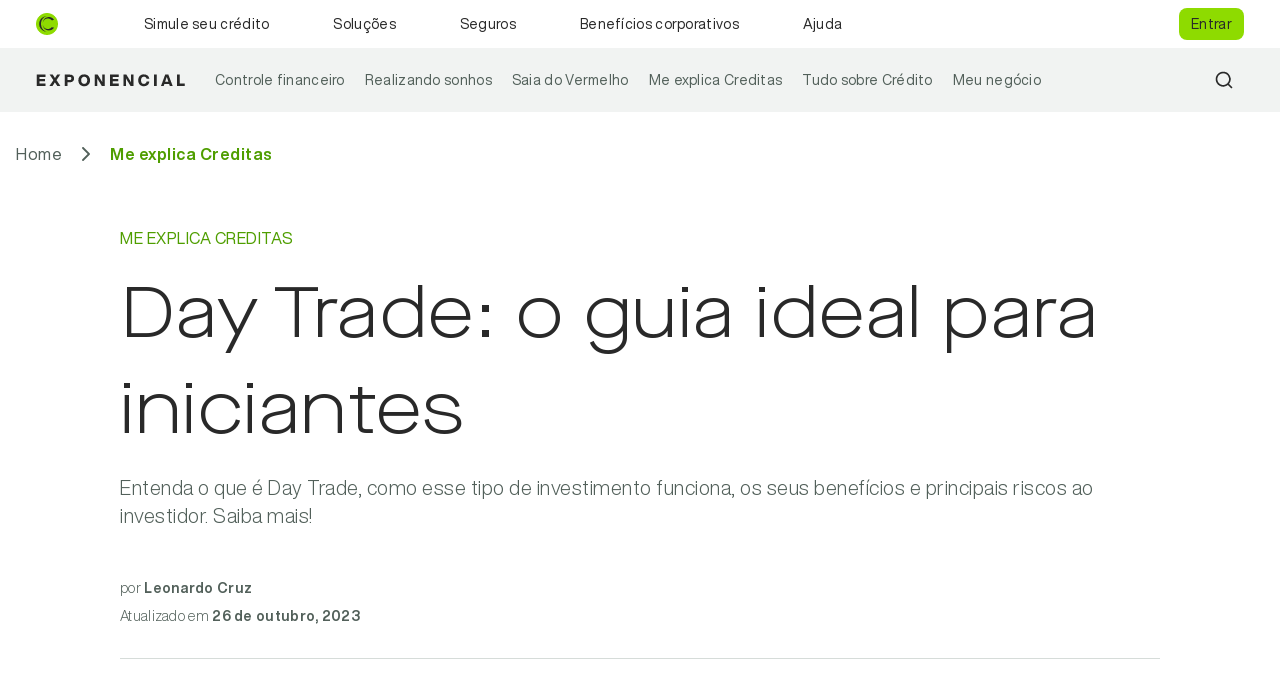

--- FILE ---
content_type: text/html; charset=utf-8
request_url: https://www.creditas.com/exponencial/day-trade-o-guia-para-iniciantes/
body_size: 22402
content:
<!DOCTYPE html><html lang="pt-BR"><head><meta charSet="utf-8"/><meta name="viewport" content="width=device-width"/><title>Day Trade: o guia ideal para iniciantes | Exponencial</title><meta name="description" content="Entenda o que é Day Trade, como esse tipo de investimento funciona, os seus benefícios e principais riscos ao investidor. Saiba mais!"/><link rel="canonical" href="https://www.creditas.com/exponencial/day-trade-o-guia-para-iniciantes/"/><meta name="p:domain_verify" content="8fbe9b48d83805b9370ab0d0c2d6b698"/><meta name="og:title" content="Day Trade: o guia ideal para iniciantes | Exponencial"/><meta name="og:description" content="Entenda o que é Day Trade, como esse tipo de investimento funciona, os seus benefícios e principais riscos ao investidor. Saiba mais!"/><meta name="og:type" content="website"/><meta name="og:site_name" content="Creditas Exponencial"/><meta name="og:url" content="https://www.creditas.com/exponencial/day-trade-o-guia-para-iniciantes/"/><meta name="og:locale" content="pt_BR"/><meta name="og:image" content="https://api.creditas.io/exponencial/og-image.jpg"/><meta name="og:image:type" content="image/png"/><meta name="og:image:width" content="1200"/><meta name="og:image:height" content="628"/><meta name="twitter:title" content="Day Trade: o guia ideal para iniciantes | Exponencial"/><meta name="twitter:description" content="Entenda o que é Day Trade, como esse tipo de investimento funciona, os seus benefícios e principais riscos ao investidor. Saiba mais!"/><meta name="twitter:url" content="https://www.creditas.com/exponencial/day-trade-o-guia-para-iniciantes/"/><meta name="twitter:card" content="summary"/><meta name="twitter:creator" content="Creditas Exponencial"/><meta name="twitter:image" content="https://api.creditas.io/exponencial/og-image.jpg"/><link rel="preload" as="image" imagesrcset="https://api.creditas.io/exponencial/_next/image//?url=https%3A%2F%2Fexponencial-assets.creditas.com%2Fexponencial%2Fwp-content%2Fuploads%2F2025%2F12%2FIMG_0849.png&amp;w=640&amp;q=75 640w, https://api.creditas.io/exponencial/_next/image//?url=https%3A%2F%2Fexponencial-assets.creditas.com%2Fexponencial%2Fwp-content%2Fuploads%2F2025%2F12%2FIMG_0849.png&amp;w=750&amp;q=75 750w, https://api.creditas.io/exponencial/_next/image//?url=https%3A%2F%2Fexponencial-assets.creditas.com%2Fexponencial%2Fwp-content%2Fuploads%2F2025%2F12%2FIMG_0849.png&amp;w=828&amp;q=75 828w, https://api.creditas.io/exponencial/_next/image//?url=https%3A%2F%2Fexponencial-assets.creditas.com%2Fexponencial%2Fwp-content%2Fuploads%2F2025%2F12%2FIMG_0849.png&amp;w=1080&amp;q=75 1080w, https://api.creditas.io/exponencial/_next/image//?url=https%3A%2F%2Fexponencial-assets.creditas.com%2Fexponencial%2Fwp-content%2Fuploads%2F2025%2F12%2FIMG_0849.png&amp;w=1200&amp;q=75 1200w, https://api.creditas.io/exponencial/_next/image//?url=https%3A%2F%2Fexponencial-assets.creditas.com%2Fexponencial%2Fwp-content%2Fuploads%2F2025%2F12%2FIMG_0849.png&amp;w=1920&amp;q=75 1920w, https://api.creditas.io/exponencial/_next/image//?url=https%3A%2F%2Fexponencial-assets.creditas.com%2Fexponencial%2Fwp-content%2Fuploads%2F2025%2F12%2FIMG_0849.png&amp;w=2048&amp;q=75 2048w, https://api.creditas.io/exponencial/_next/image//?url=https%3A%2F%2Fexponencial-assets.creditas.com%2Fexponencial%2Fwp-content%2Fuploads%2F2025%2F12%2FIMG_0849.png&amp;w=3840&amp;q=75 3840w" imagesizes="100vw"/><link rel="preload" as="image" imagesrcset="https://api.creditas.io/exponencial/_next/image//?url=https%3A%2F%2Fexponencial-assets.creditas.com%2Fexponencial%2Fwp-content%2Fuploads%2F2025%2F11%2FComo-funciona-e-como-aderir-ao-Reforma-Casa-Brasil.jpg&amp;w=640&amp;q=75 640w, https://api.creditas.io/exponencial/_next/image//?url=https%3A%2F%2Fexponencial-assets.creditas.com%2Fexponencial%2Fwp-content%2Fuploads%2F2025%2F11%2FComo-funciona-e-como-aderir-ao-Reforma-Casa-Brasil.jpg&amp;w=750&amp;q=75 750w, https://api.creditas.io/exponencial/_next/image//?url=https%3A%2F%2Fexponencial-assets.creditas.com%2Fexponencial%2Fwp-content%2Fuploads%2F2025%2F11%2FComo-funciona-e-como-aderir-ao-Reforma-Casa-Brasil.jpg&amp;w=828&amp;q=75 828w, https://api.creditas.io/exponencial/_next/image//?url=https%3A%2F%2Fexponencial-assets.creditas.com%2Fexponencial%2Fwp-content%2Fuploads%2F2025%2F11%2FComo-funciona-e-como-aderir-ao-Reforma-Casa-Brasil.jpg&amp;w=1080&amp;q=75 1080w, https://api.creditas.io/exponencial/_next/image//?url=https%3A%2F%2Fexponencial-assets.creditas.com%2Fexponencial%2Fwp-content%2Fuploads%2F2025%2F11%2FComo-funciona-e-como-aderir-ao-Reforma-Casa-Brasil.jpg&amp;w=1200&amp;q=75 1200w, https://api.creditas.io/exponencial/_next/image//?url=https%3A%2F%2Fexponencial-assets.creditas.com%2Fexponencial%2Fwp-content%2Fuploads%2F2025%2F11%2FComo-funciona-e-como-aderir-ao-Reforma-Casa-Brasil.jpg&amp;w=1920&amp;q=75 1920w, https://api.creditas.io/exponencial/_next/image//?url=https%3A%2F%2Fexponencial-assets.creditas.com%2Fexponencial%2Fwp-content%2Fuploads%2F2025%2F11%2FComo-funciona-e-como-aderir-ao-Reforma-Casa-Brasil.jpg&amp;w=2048&amp;q=75 2048w, https://api.creditas.io/exponencial/_next/image//?url=https%3A%2F%2Fexponencial-assets.creditas.com%2Fexponencial%2Fwp-content%2Fuploads%2F2025%2F11%2FComo-funciona-e-como-aderir-ao-Reforma-Casa-Brasil.jpg&amp;w=3840&amp;q=75 3840w" imagesizes="100vw"/><link rel="preload" as="image" imagesrcset="https://api.creditas.io/exponencial/_next/image//?url=https%3A%2F%2Fexponencial-assets.creditas.com%2Fexponencial%2Fwp-content%2Fuploads%2F2025%2F09%2Fcreditas-garantia-proximo-passo.webp&amp;w=640&amp;q=75 640w, https://api.creditas.io/exponencial/_next/image//?url=https%3A%2F%2Fexponencial-assets.creditas.com%2Fexponencial%2Fwp-content%2Fuploads%2F2025%2F09%2Fcreditas-garantia-proximo-passo.webp&amp;w=750&amp;q=75 750w, https://api.creditas.io/exponencial/_next/image//?url=https%3A%2F%2Fexponencial-assets.creditas.com%2Fexponencial%2Fwp-content%2Fuploads%2F2025%2F09%2Fcreditas-garantia-proximo-passo.webp&amp;w=828&amp;q=75 828w, https://api.creditas.io/exponencial/_next/image//?url=https%3A%2F%2Fexponencial-assets.creditas.com%2Fexponencial%2Fwp-content%2Fuploads%2F2025%2F09%2Fcreditas-garantia-proximo-passo.webp&amp;w=1080&amp;q=75 1080w, https://api.creditas.io/exponencial/_next/image//?url=https%3A%2F%2Fexponencial-assets.creditas.com%2Fexponencial%2Fwp-content%2Fuploads%2F2025%2F09%2Fcreditas-garantia-proximo-passo.webp&amp;w=1200&amp;q=75 1200w, https://api.creditas.io/exponencial/_next/image//?url=https%3A%2F%2Fexponencial-assets.creditas.com%2Fexponencial%2Fwp-content%2Fuploads%2F2025%2F09%2Fcreditas-garantia-proximo-passo.webp&amp;w=1920&amp;q=75 1920w, https://api.creditas.io/exponencial/_next/image//?url=https%3A%2F%2Fexponencial-assets.creditas.com%2Fexponencial%2Fwp-content%2Fuploads%2F2025%2F09%2Fcreditas-garantia-proximo-passo.webp&amp;w=2048&amp;q=75 2048w, https://api.creditas.io/exponencial/_next/image//?url=https%3A%2F%2Fexponencial-assets.creditas.com%2Fexponencial%2Fwp-content%2Fuploads%2F2025%2F09%2Fcreditas-garantia-proximo-passo.webp&amp;w=3840&amp;q=75 3840w" imagesizes="100vw"/><meta name="next-head-count" content="25"/><link rel="icon" href="/exponencial/favicon.ico" type="image/x-icon"/><meta http-equiv="Content-Security-Policy" content="default-src &#x27;self&#x27; https://*.creditas.com *.creditas.io; style-src &#x27;self&#x27; assets.creditas.com https://optimize.google.com https://*.creditas.com https://*.creditas.io *.google.com &#x27;unsafe-inline&#x27; *.doubleclick.net tagmanager.google.com https://tagmanager.google.com *.useinsider.com *.api.useinsider.com; frame-src https://optimize.google.com *.instagram.com *.youtube.com *.creditas.com *.google.com *.googletagmanager.com *.g.doubleclick.net *.hotjar.com https://cdn.croct.io https://*.doubleclick.net https://*.googlesyndication.com https://*.useinsider.com *.api.useinsider.com &#x27;self&#x27;; font-src &#x27;self&#x27; data: assets.creditas.com *.creditas.glassboxdigital.io *.creditas.com.br *.creditas.io assets.creditas.com *.useinsider.com *.api.useinsider.com; script-src &#x27;self&#x27; *.licdn.com www.instagram.com/embed.js www.youtube.com https://optimize.google.com https://www.googleoptimize.com *.g.doubleclick.net &#x27;unsafe-inline&#x27; *.youtube.com *.creditas.com *.creditas.com.br *.creditas.io snap.licdn.com *.hotjar.com *.taboola.com www.googletagmanager.com https://www.googletagmanager.com/amp tagmanager.google.com www.googleadservices.com *.googleapis.com www.google-analytics.com unsafe-inline googleads.g.doubleclick.net stats.g.doubleclick.net *.googleadservices.com *.googleads.g.doubleclick.net *.google.com *.google.com.br &#x27;unsafe-eval&#x27; bam.nr-data.net https://www.datadoghq-browser-agent.com https://cdn.croct.io/js/v1/lib/plug.js https://snippet.maze.co https://*.doubleclick.net https://*.googlesyndication.com https://cdn.croct.io https://*.useinsider.com https://px.ads.linkedin.com *.api.useinsider.com *.segment.com https://api.segment.io https://www.googleadservices.com; connect-src &#x27;self&#x27; *.creditas.com *.creditas.com.br *.creditas.io https://www.googleoptimize.com *.google.com *.google.com.br *.google-analytics.com *.creditas.com devsnowplow.creditas.com.br:8443 https://www.googletagmanager.com bam.nr-data.net *.hotjar.com *.taboola.com stats.g.doubleclick.net *.hotjar.io https://*.browser-intake-datadoghq.com wss://api.croct.io https://api.croct.io https://cdn.croct.io https://*.doubleclick.net https://*.googlesyndication.com https://cdn.linkedin.oribi.io https://*.useinsider.com wss://skeleton-websocket.api.useinsider.com https://px.ads.linkedin.com https://*.api.useinsider.com wss://*.useinsider.com *.segment.com https://api.segment.io https://www.googleadservices.com; img-src * https://optimize.google.com https://www.googleoptimize.com https://*.creditas.io https://*.creditas.com https://*.creditas.com.br assets.creditas.com https://*.useinsider.com *.api.useinsider.com data:; child-src https://www.googleoptimize.com *.google.com *.creditas.com *.creditas.com.br *.creditas.io *.hotjar.com https://*.useinsider.com blob: &#x27;self&#x27; *.segment.com; worker-src blob: https://*.useinsider.com *.api.useinsider.com &#x27;self&#x27;"/><script async="">
    (function(w,d,s,l,i){w[l]=w[l]||[];w[l].push({'gtm.start':
    new Date().getTime(),event:'gtm.js'});var f=d.getElementsByTagName(s)[0],
    j=d.createElement(s),dl=l!='dataLayer'?'&l='+l:'';j.async=true;j.src=
    'https://www.googletagmanager.com/gtm.js?id='+i+dl;f.parentNode.insertBefore(j,f);
    })(window,document,'script','dataLayer', 'GTM-W8QCL2D');
  </script><noscript data-n-css=""></noscript><script defer="" nomodule="" src="https://assets.creditas.com/microfrontends/prod/exponencial/_next/static/chunks/polyfills-c67a75d1b6f99dc8.js"></script><script src="https://assets.creditas.com/microfrontends/prod/exponencial/_next/static/chunks/webpack-9bd53f2128def1d4.js" defer=""></script><script src="https://assets.creditas.com/microfrontends/prod/exponencial/_next/static/chunks/framework-8dd0cb9d411c1a54.js" defer=""></script><script src="https://assets.creditas.com/microfrontends/prod/exponencial/_next/static/chunks/main-ef8b8830ce171814.js" defer=""></script><script src="https://assets.creditas.com/microfrontends/prod/exponencial/_next/static/chunks/pages/_app-ab48108ea8bd7888.js" defer=""></script><script src="https://assets.creditas.com/microfrontends/prod/exponencial/_next/static/chunks/119-dbb8fbdebc2cb56b.js" defer=""></script><script src="https://assets.creditas.com/microfrontends/prod/exponencial/_next/static/chunks/681-91ceada941fa3690.js" defer=""></script><script src="https://assets.creditas.com/microfrontends/prod/exponencial/_next/static/chunks/462-1586c6cdb5de20b9.js" defer=""></script><script src="https://assets.creditas.com/microfrontends/prod/exponencial/_next/static/chunks/353-38d7ae9d042ebc49.js" defer=""></script><script src="https://assets.creditas.com/microfrontends/prod/exponencial/_next/static/chunks/543-4c233acd3ed64345.js" defer=""></script><script src="https://assets.creditas.com/microfrontends/prod/exponencial/_next/static/chunks/pages/%5B...slug%5D-64aca4d54bb329ea.js" defer=""></script><script src="https://assets.creditas.com/microfrontends/prod/exponencial/_next/static/1768238587841/_buildManifest.js" defer=""></script><script src="https://assets.creditas.com/microfrontends/prod/exponencial/_next/static/1768238587841/_ssgManifest.js" defer=""></script><style data-emotion-css=""></style></head><body><noscript><iframe title="gtm-noscript" src="https://www.googletagmanager.com/ns.html?id=GTM-W8QCL2D" height="0" width="0" style="display:none;visibility:hidden"></iframe></noscript><div id="__next" data-reactroot=""><style data-emotion="css-global 1fal59k">@font-face{font-family:'Helvetica Now Display';font-style:normal;font-weight:700;font-display:swap;src:local('HelveticaNowDisplay Bold'),local('HelveticaNowDisplay-Bold'),url(https://assets.creditas.com/design-system-assets/fonts/helvetica-now-display/HelveticaNowDisplay-Bold.woff2) format('woff2');unicode-range:U+0000-00FF,U+0131,U+0152-0153,U+02BB-02BC,U+02C6,U+02DA,U+02DC,U+2000-206F,U+2074,U+20AC,U+2122,U+2191,U+2193,U+2212,U+2215,U+FEFF,U+FFFD;}@font-face{font-family:'Helvetica Now Display';font-style:normal;font-weight:300;font-display:swap;src:local('HelveticaNowDisplay Light'),local('HelveticaNowDisplay-Light'),url(https://assets.creditas.com/design-system-assets/fonts/helvetica-now-display/HelveticaNowDisplay-Light.woff2) format('woff2');unicode-range:U+0000-00FF,U+0131,U+0152-0153,U+02BB-02BC,U+02C6,U+02DA,U+02DC,U+2000-206F,U+2074,U+20AC,U+2122,U+2191,U+2193,U+2212,U+2215,U+FEFF,U+FFFD;}@font-face{font-family:'Helvetica Now Display';font-style:normal;font-weight:600;font-display:swap;src:local('HelveticaNowDisplay Medium'),local('HelveticaNowDisplay-Medium'),url(https://assets.creditas.com/design-system-assets/fonts/helvetica-now-display/HelveticaNowDisplay-Medium.woff2) format('woff2');unicode-range:U+0000-00FF,U+0131,U+0152-0153,U+02BB-02BC,U+02C6,U+02DA,U+02DC,U+2000-206F,U+2074,U+20AC,U+2122,U+2191,U+2193,U+2212,U+2215,U+FEFF,U+FFFD;}@font-face{font-family:'Helvetica Now Display';font-style:normal;font-weight:400;font-display:swap;src:local('HelveticaNowDisplay Regular'),local('HelveticaNowDisplay-Regular'),url(https://assets.creditas.com/design-system-assets/fonts/helvetica-now-display/HelveticaNowDisplay-Regular.woff2) format('woff2');unicode-range:U+0000-00FF,U+0131,U+0152-0153,U+02BB-02BC,U+02C6,U+02DA,U+02DC,U+2000-206F,U+2074,U+20AC,U+2122,U+2191,U+2193,U+2212,U+2215,U+FEFF,U+FFFD;}@font-face{font-family:'Maison Neue Extended';src:local('MaisonNeueExtended-Book'),url('https://assets.creditas.com/design-system-assets/fonts/1.0.0/maison-neue-extended/MaisonNeueExtended-Book.woff2') format('woff2');font-weight:normal;font-style:normal;font-display:swap;}@font-face{font-family:'Maison Neue Extended';src:local('MaisonNeueExtended-Medium'),url('https://assets.creditas.com/design-system-assets/fonts/1.0.0/maison-neue-extended/MaisonNeueExtended-Medium.woff2') format('woff2');font-weight:500;font-style:normal;font-display:swap;}@font-face{font-family:'Maison Neue Extended';src:local('MaisonNeueExtended-Bold'),url('https://assets.creditas.com/design-system-assets/fonts/1.0.0/maison-neue-extended/MaisonNeueExtended-Bold.woff2') format('woff2');font-weight:bold;font-style:normal;font-display:swap;}@font-face{font-family:'Maison Neue Extended';src:local('MaisonNeueExtended-Light'),url('https://assets.creditas.com/design-system-assets/fonts/1.0.0/maison-neue-extended/MaisonNeueExtended-Light.woff2') format('woff2');font-weight:300;font-style:normal;font-display:swap;}html,body,div,span,applet,object,iframe,h1,h2,h3,h4,h5,h6,p,blockquote,pre,a,abbr,acronym,address,big,cite,code,del,dfn,em,img,ins,kbd,q,s,samp,small,strike,strong,sub,sup,tt,var,b,u,i,center,dl,dt,dd,ol,ul,li,fieldset,form,label,legend,table,caption,tbody,tfoot,thead,tr,th,td,article,aside,canvas,details,embed,figure,figcaption,footer,header,hgroup,menu,nav,output,ruby,section,summary,time,mark,audio,video{margin:0;padding:0;border:0;font-size:100%;font:inherit;vertical-align:baseline;}article,aside,details,figcaption,figure,footer,header,hgroup,menu,nav,section{display:block;}body{line-height:1;}blockquote,q{quotes:none;}blockquote:before,blockquote:after,q:before,q:after{content:'';content:none;}table{border-collapse:collapse;border-spacing:0;}b,strong{font-weight:bolder;}code,kbd,samp{font-family:monospace,monospace;font-size:1em;}small{font-size:0.8em;}sub,sup{font-size:0.75em;line-height:0;position:relative;vertical-align:baseline;}sub{bottom:-0.25em;}sup{top:-0.5em;}*,*::before,*::after{box-sizing:inherit;}html{box-sizing:border-box;}html [type='button']{-webkit-appearance:none;-moz-appearance:none;-ms-appearance:none;appearance:none;}body{color:#292929;font-size:16px;}html,body,input,select,optgroup,textarea,button{font-weight:400;font-family:Helvetica Now Display;font-feature-settings:'kern';-webkit-font-smoothing:antialiased;-moz-osx-font-smoothing:grayscale;overflow-x:hidden;text-rendering:optimizeLegibility;}h1{font-family:Maison Neue Extended!important;}</style><style data-emotion-css="3am011">.css-3am011{z-index:100;position:relative;}</style><header class="css-3am011"><style data-emotion-css="1xd7no4">.css-1xd7no4{left:0;position:absolute;top:0;width:100%;}</style><div class="css-1xd7no4"><style data-emotion-css="1u0h01m">.css-1u0h01m{background-color:#ffffff;height:56px;overflow:hidden;position:relative;width:100%;will-change:transform;}@media (min-width:64em){.css-1u0h01m{height:48px;overflow:visible;z-index:1;}}</style><div class="css-1u0h01m"><style data-emotion-css="1xqgyz1">.css-1xqgyz1{display:-webkit-box;display:-webkit-flex;display:-ms-flexbox;display:flex;-webkit-flex-direction:column;-ms-flex-direction:column;flex-direction:column;width:100%;height:100%;position:absolute;top:0;}@media (min-width:64em){.css-1xqgyz1{-webkit-flex-direction:row;-ms-flex-direction:row;flex-direction:row;}}</style><div class="css-1xqgyz1"><style data-emotion-css="1vnh3wq">.css-1vnh3wq{display:-webkit-box;display:-webkit-flex;display:-ms-flexbox;display:flex;-webkit-flex-direction:column;-ms-flex-direction:column;flex-direction:column;width:100%;height:100%;-webkit-box-pack:start;-webkit-justify-content:flex-start;-ms-flex-pack:start;justify-content:flex-start;margin-left:auto;margin-right:auto;padding:0;}@media (min-width:64em){.css-1vnh3wq{-webkit-flex-direction:row;-ms-flex-direction:row;flex-direction:row;}}@media (min-width:64em){.css-1vnh3wq{height:auto;-webkit-box-pack:unset;-webkit-justify-content:unset;-ms-flex-pack:unset;justify-content:unset;max-width:1248px;position:relative;}}</style><div class="css-1vnh3wq"><style data-emotion-css="emqo6k">.css-emqo6k{position:relative;background-color:#f1f3f2;border-bottom:1px solid #d6dcd9;z-index:2;}@media (min-width:64em){.css-emqo6k{-webkit-align-items:stretch;-webkit-box-align:stretch;-ms-flex-align:stretch;align-items:stretch;background-color:transparent;border-bottom:none;display:-webkit-box;display:-webkit-flex;display:-ms-flexbox;display:flex;z-index:0;}}</style><div class="css-emqo6k"><style data-emotion-css="1wsneo5">.css-1wsneo5{display:-webkit-box;display:-webkit-flex;display:-ms-flexbox;display:flex;-webkit-box-pack:justify;-webkit-justify-content:space-between;-ms-flex-pack:justify;justify-content:space-between;padding:13px 20px;}@media (min-width:64em){.css-1wsneo5{padding:16px 20px;}}</style><div class="css-1wsneo5"><style data-emotion-css="1clbkkg">.css-1clbkkg{display:-webkit-box;display:-webkit-flex;display:-ms-flexbox;display:flex;-webkit-flex-direction:row;-ms-flex-direction:row;flex-direction:row;-webkit-align-items:center;-webkit-box-align:center;-ms-flex-align:center;align-items:center;-webkit-box-pack:justify;-webkit-justify-content:space-between;-ms-flex-pack:justify;justify-content:space-between;margin:0;padding:0;-webkit-text-decoration:none;text-decoration:none;border:none;background-color:transparent;}</style><a href="https://www.creditas.com/" class="css-1clbkkg"><img src="https://assets.creditas.com/microfrontends/stg/website-assets/logotipos/1.0.0/creditas/social_icon.svg" width="22" alt="Creditas"/></a><div class="css-1clbkkg"><style data-emotion-css="1cqtxax">@media (min-width:64em){.css-1cqtxax{display:none;}}.css-1cqtxax svg{color:#292929;}</style><a color="fontNeutral90" href="https://www.creditas.com/exponencial/" class="css-1cqtxax"><svg width="149" height="13" viewBox="0 0 149 13" fill="none" xmlns="http://www.w3.org/2000/svg"><path d="M9.568 0.608V3.024H3.568V5.088H9.024V7.36H3.568V9.584H9.552V12H0.864V0.608H9.568ZM24.2059 0.608L20.5099 6.16L24.4459 12H21.3099L20.3659 10.576C19.9179 9.904 19.4272 9.14667 18.8939 8.304C18.7339 8.57067 18.2485 9.328 17.4379 10.576L16.4939 12H13.4219L17.3739 6.208L13.6619 0.608H16.7819L17.6459 1.936C17.6565 1.968 18.0992 2.672 18.9739 4.048C19.4752 3.22667 19.9179 2.52267 20.3019 1.936L21.1819 0.608H24.2059ZM28.7078 0.608H33.8918C35.2038 0.608 36.2331 0.954666 36.9798 1.648C37.7264 2.33067 38.0998 3.264 38.0998 4.448C38.0998 5.632 37.7264 6.57067 36.9798 7.264C36.2331 7.94667 35.2038 8.288 33.8918 8.288H31.4118V12H28.7078V0.608ZM31.4118 6H33.7158C34.2491 6 34.6598 5.86667 34.9478 5.6C35.2464 5.33333 35.3958 4.94933 35.3958 4.448C35.3958 3.94667 35.2464 3.56267 34.9478 3.296C34.6491 3.02933 34.2384 2.896 33.7158 2.896H31.4118V6ZM52.4168 10.624C51.3394 11.712 49.9314 12.256 48.1928 12.256C46.4541 12.256 45.0461 11.712 43.9688 10.624C42.8914 9.52533 42.3528 8.08533 42.3528 6.304C42.3528 4.52267 42.8914 3.08267 43.9688 1.984C45.0461 0.895999 46.4541 0.351999 48.1928 0.351999C49.9314 0.351999 51.3394 0.895999 52.4168 1.984C53.4941 3.08267 54.0328 4.52267 54.0328 6.304C54.0328 8.08533 53.4941 9.52533 52.4168 10.624ZM46.0008 8.944C46.5448 9.584 47.2754 9.904 48.1928 9.904C49.0994 9.904 49.8354 9.584 50.4008 8.944C50.9554 8.31467 51.2328 7.43467 51.2328 6.304C51.2328 5.17333 50.9554 4.29333 50.4008 3.664C49.8354 3.024 49.0994 2.704 48.1928 2.704C47.2754 2.704 46.5448 3.024 46.0008 3.664C45.4461 4.29333 45.1688 5.17333 45.1688 6.304C45.1688 7.43467 45.4461 8.31467 46.0008 8.944ZM66.1939 2.992V0.608H68.7699V12H65.8579L63.0739 7.456C62.2205 6.03733 61.6285 5.00267 61.2979 4.352C61.3405 5.81333 61.3619 7.568 61.3619 9.616V12H58.7859V0.608H61.6979L64.4819 5.152C65.2819 6.47467 65.8739 7.52 66.2579 8.288C66.2152 6.80533 66.1939 5.04 66.1939 2.992ZM82.7086 0.608V3.024H76.7086V5.088H82.1646V7.36H76.7086V9.584H82.6926V12H74.0046V0.608H82.7086ZM94.8814 2.992V0.608H97.4574V12H94.5454L91.7614 7.456C90.908 6.03733 90.316 5.00267 89.9854 4.352C90.028 5.81333 90.0494 7.568 90.0494 9.616V12H87.4734V0.608H90.3854L93.1694 5.152C93.9694 6.47467 94.5614 7.52 94.9454 8.288C94.9027 6.80533 94.8814 5.04 94.8814 2.992ZM107.892 12.256C106.196 12.256 104.825 11.7173 103.78 10.64C102.735 9.56267 102.212 8.11733 102.212 6.304C102.212 4.46933 102.724 3.01867 103.748 1.952C104.772 0.885333 106.153 0.351999 107.892 0.351999C109.3 0.351999 110.495 0.725333 111.476 1.472C112.479 2.22933 113.081 3.30133 113.284 4.688H110.548C110.377 4.048 110.057 3.55733 109.588 3.216C109.129 2.864 108.564 2.688 107.892 2.688C106.975 2.688 106.265 3.00267 105.764 3.632C105.273 4.26133 105.028 5.152 105.028 6.304C105.028 7.456 105.273 8.34667 105.764 8.976C106.265 9.60533 106.975 9.92 107.892 9.92C108.596 9.92 109.193 9.71733 109.684 9.312C110.175 8.90667 110.484 8.34133 110.612 7.616H113.316C113.145 9.088 112.564 10.2293 111.572 11.04C110.569 11.8507 109.343 12.256 107.892 12.256ZM120.756 12H118.052V0.608H120.756V12ZM136.68 12H133.816L133.144 10.016H128.408L127.752 12H124.984L129.176 0.608H132.392L136.68 12ZM129.816 5.808L129.16 7.76H132.376L131.72 5.808C131.518 5.232 131.198 4.272 130.76 2.928C130.195 4.66667 129.88 5.62667 129.816 5.808ZM143.631 0.608V9.584H148.847V12H140.927V0.608H143.631Z" fill="currentColor"></path></svg></a></div><style data-emotion-css="a86um2">.css-a86um2{border:none;background-color:transparent;margin-right:0;}@media (min-width:64em){.css-a86um2{display:none;}}</style><button aria-label="Toggle Menu" class="css-a86um2"><style data-emotion-css="1ucpga5">.css-1ucpga5{border:none;background-color:transparent;color:#52605a;margin-right:0;}@media (min-width:64em){.css-1ucpga5{display:none;}}</style><div aria-hidden="true" class="css-1ucpga5"><style data-emotion-css="cy4ejq">.css-cy4ejq > path{stroke:currentColor;}</style><svg width="24" height="24" fill="none" xmlns="http://www.w3.org/2000/svg" color="currentColor" class="css-cy4ejq"><path d="M22 9H2M22 15H8" stroke="currentColor" stroke-linecap="round"></path></svg></div></button></div></div><style data-emotion-css="p2c50y">.css-p2c50y{width:100%;height:100%;display:-webkit-box;display:-webkit-flex;display:-ms-flexbox;display:flex;-webkit-flex-direction:column;-ms-flex-direction:column;flex-direction:column;display:none;-webkit-box-pack:justify;-webkit-justify-content:space-between;-ms-flex-pack:justify;justify-content:space-between;overflow:visible;-webkit-overflow-scrolling:touch;padding-top:56px;position:fixed;top:0;z-index:1;}@media (min-width:64em){.css-p2c50y{-webkit-flex-direction:row;-ms-flex-direction:row;flex-direction:row;}}@media (min-width:64em){.css-p2c50y{display:-webkit-box;display:-webkit-flex;display:-ms-flexbox;display:flex;height:auto;margin-top:0;position:static;padding-top:0;}}</style><div class="css-p2c50y"><style data-emotion-css="13lkaah">.css-13lkaah{list-style:none;margin-top:16px;}@media (min-width:64em){.css-13lkaah{display:-webkit-box;display:-webkit-flex;display:-ms-flexbox;display:flex;margin-left:34px;margin-top:0;}}</style><ul class="css-13lkaah"><style data-emotion-css="1yi4d6m">@media (min-width:64em){.css-1yi4d6m{-webkit-align-items:stretch;-webkit-box-align:stretch;-ms-flex-align:stretch;align-items:stretch;border-bottom:4px solid transparent;border-top:4px solid transparent;display:-webkit-box;display:-webkit-flex;display:-ms-flexbox;display:flex;padding:0 12px;position:relative;}}</style><li class="css-1yi4d6m"><style data-emotion-css="100hc4h">.css-100hc4h{display:-webkit-box;display:-webkit-flex;display:-ms-flexbox;display:flex;-webkit-flex-direction:row;-ms-flex-direction:row;flex-direction:row;-webkit-box-pack:justify;-webkit-justify-content:space-between;-ms-flex-pack:justify;justify-content:space-between;margin:0;padding:16px 20px;-webkit-text-decoration:none;text-decoration:none;border:none;background-color:transparent;}</style><div class="css-100hc4h"><div class="css-1clbkkg"><style data-emotion-css="17m53ov">.css-17m53ov{color:#292929;}@media (min-width:64em){.css-17m53ov{font-weight:700;font-family:Helvetica Now Display;font-size:14px;line-height:20px;-webkit-letter-spacing:0.3px;-moz-letter-spacing:0.3px;-ms-letter-spacing:0.3px;letter-spacing:0.3px;font-weight:400;}}</style><style data-emotion-css="13f2x5t">.css-13f2x5t{font-family:Helvetica Now Display;font-size:28px;line-height:36px;-webkit-letter-spacing:0.5px;-moz-letter-spacing:0.5px;-ms-letter-spacing:0.5px;letter-spacing:0.5px;color:#292929;font-weight:300;color:#292929;}@media (min-width:64em){.css-13f2x5t{font-family:Helvetica Now Display;font-size:16px;line-height:24px;-webkit-letter-spacing:0.5px;-moz-letter-spacing:0.5px;-ms-letter-spacing:0.5px;letter-spacing:0.5px;}}@media (min-width:64em){.css-13f2x5t{font-weight:700;font-family:Helvetica Now Display;font-size:14px;line-height:20px;-webkit-letter-spacing:0.3px;-moz-letter-spacing:0.3px;-ms-letter-spacing:0.3px;letter-spacing:0.3px;font-weight:400;}}</style><span color="fontNeutral90" class="css-13f2x5t">Simule seu crédito</span></div><div class="css-1clbkkg"></div></div><style data-emotion-css="2ku2f4">@media (min-width:64em){.css-2ku2f4{position:absolute;top:100%;left:0;width:354px;background-color:#ffffff;z-index:2;}}</style><div class="css-2ku2f4"><style data-emotion-css="1yja0fn">.css-1yja0fn{width:100%;height:100%;display:-webkit-box;display:-webkit-flex;display:-ms-flexbox;display:flex;-webkit-flex-direction:column;-ms-flex-direction:column;flex-direction:column;background-color:#ffffff;display:none;position:fixed;top:0;z-index:2;}@media (min-width:64em){.css-1yja0fn{-webkit-flex-direction:row;-ms-flex-direction:row;flex-direction:row;}}@media (min-width:64em){.css-1yja0fn{height:auto;position:absolute;}}</style><div class="css-1yja0fn"><style data-emotion-css="3sr0lw">.css-3sr0lw{background-color:#ffffff;border-bottom:1px solid #d6dcd9;position:relative;z-index:1;}@media (min-width:64em){.css-3sr0lw{display:none;z-index:0;}}</style><div class="css-3sr0lw"><div class="css-1wsneo5"><button aria-label="Return" class="css-1clbkkg"><svg width="24" height="24" fill="none" xmlns="http://www.w3.org/2000/svg" aria-hidden="true"><path fill-rule="evenodd" clip-rule="evenodd" d="M9.646 17.354a.5.5 0 00.708-.708L6.207 12.5H19a.5.5 0 000-1H6.207l4.147-4.146a.5.5 0 00-.708-.708l-5 5a.499.499 0 00-.108.163v.001a.499.499 0 00-.038.187v.006a.507.507 0 00.146.35l5 5z" fill="#1F2D27"></path></svg></button><div class="css-1clbkkg"><style data-emotion-css="yaluay">.css-yaluay{-webkit-text-decoration:none;text-decoration:none;color:#292929;}.css-yaluay[href]{border-top:1px solid transparent;border-bottom:1px solid transparent;}.css-yaluay[href]:hover,.css-yaluay[href]:focus{border-bottom-color:#4f9e00;}</style><style data-emotion-css="mx07a">.css-mx07a{font-family:Helvetica Now Display;font-size:14px;line-height:20px;-webkit-letter-spacing:0.3px;-moz-letter-spacing:0.3px;-ms-letter-spacing:0.3px;letter-spacing:0.3px;color:#292929;font-weight:400;-webkit-text-decoration:none;text-decoration:none;color:#292929;}@media (min-width:64em){.css-mx07a{font-family:Helvetica Now Display;font-size:16px;line-height:24px;-webkit-letter-spacing:0.5px;-moz-letter-spacing:0.5px;-ms-letter-spacing:0.5px;letter-spacing:0.5px;}}.css-mx07a[href]{border-top:1px solid transparent;border-bottom:1px solid transparent;}.css-mx07a[href]:hover,.css-mx07a[href]:focus{border-bottom-color:#4f9e00;}</style><p color="fontNeutral90" class="css-mx07a">Simule seu crédito</p></div><style data-emotion-css="a0uwfw">.css-a0uwfw{border:none;background-color:transparent;color:#292929;margin-right:0;}@media (min-width:64em){.css-a0uwfw{display:none;}}</style><button aria-label="Close" class="css-a0uwfw"><svg width="24" height="24" fill="none" xmlns="http://www.w3.org/2000/svg" aria-hidden="true"><path d="M7 7l10 10M17 7L7 17" stroke="currentColor" stroke-linecap="round" stroke-linejoin="round"></path></svg></button></div></div><style data-emotion-css="rlg1ky">.css-rlg1ky{list-style:none;margin-top:16px;max-height:calc(100vh - 56px - 130px);overflow:auto;}@media (min-width:64em){.css-rlg1ky{display:block;margin-top:0;max-height:calc(100vh - 90px);overflow-y:auto;padding:24px 20px;width:100%;}}</style><ul class="css-rlg1ky"><li class="css-100hc4h"><style data-emotion-css="xao7qx">.css-xao7qx{color:#292929;-webkit-text-decoration:none;text-decoration:none;}@media (min-width:64em){.css-xao7qx{border-top:1px solid transparent;border-bottom:1px solid transparent;}}.css-xao7qx:hover,.css-xao7qx:focus{border-bottom-color:#4f9e00;}</style><style data-emotion-css="ac461s">.css-ac461s{font-family:Helvetica Now Display;font-size:14px;line-height:20px;-webkit-letter-spacing:0.3px;-moz-letter-spacing:0.3px;-ms-letter-spacing:0.3px;letter-spacing:0.3px;color:#292929;font-weight:400;color:#292929;-webkit-text-decoration:none;text-decoration:none;}@media (min-width:64em){.css-ac461s{font-family:Helvetica Now Display;font-size:16px;line-height:24px;-webkit-letter-spacing:0.5px;-moz-letter-spacing:0.5px;-ms-letter-spacing:0.5px;letter-spacing:0.5px;}}@media (min-width:64em){.css-ac461s{border-top:1px solid transparent;border-bottom:1px solid transparent;}}.css-ac461s:hover,.css-ac461s:focus{border-bottom-color:#4f9e00;}</style><a color="fontNeutral90" href="https://www.creditas.com/emprestimo/garantia-veiculo" target="_self" class="css-ac461s">Empréstimo com veículo em garantia</a></li><li class="css-100hc4h"><a color="fontNeutral90" href="https://www.creditas.com/emprestimo/garantia-imovel" target="_self" class="css-ac461s">Empréstimo com imóvel em garantia</a></li><li class="css-100hc4h"><a color="fontNeutral90" href="https://www.creditas.com/emprestimo/consignado-privado" target="_self" class="css-ac461s">Empréstimo consignado</a></li></ul><style data-emotion-css="8j072f">.css-8j072f{display:-webkit-box;display:-webkit-flex;display:-ms-flexbox;display:flex;-webkit-flex-direction:column;-ms-flex-direction:column;flex-direction:column;background-color:#ffffff;-webkit-flex:1 1 auto;-ms-flex:1 1 auto;flex:1 1 auto;-webkit-box-pack:end;-webkit-justify-content:flex-end;-ms-flex-pack:end;justify-content:flex-end;min-height:130px;padding-bottom:16px;}@media (min-width:64em){.css-8j072f{-webkit-flex-direction:row;-ms-flex-direction:row;flex-direction:row;}}@media (min-width:64em){.css-8j072f{display:none;}}</style><div class="css-8j072f"><div class="css-100hc4h"><div>Mais praticidade? Baixe nosso app:</div></div><style data-emotion-css="1lu8z62">.css-1lu8z62{display:-webkit-box;display:-webkit-flex;display:-ms-flexbox;display:flex;-webkit-flex-direction:row;-ms-flex-direction:row;flex-direction:row;margin:0;padding:16px 20px;-webkit-text-decoration:none;text-decoration:none;border:none;background-color:transparent;}</style><div class="css-1lu8z62"><style data-emotion-css="vik03g">.css-vik03g{margin:0 16px 0 0;}</style><a rel="noopener" href="https://creditasapp.onelink.me/q3aj/2b00ceb0" target="_blank" class="css-vik03g"><svg width="48" height="48" fill="none" xmlns="http://www.w3.org/2000/svg"><rect width="48" height="48" rx="24" fill="#EDF0EF"></rect><path d="M29.323 24.035a4.29 4.29 0 012.042-3.598 4.389 4.389 0 00-3.458-1.87c-1.456-.152-2.866.871-3.608.871-.756 0-1.898-.855-3.127-.83a4.606 4.606 0 00-3.876 2.364c-1.676 2.901-.426 7.166 1.18 9.511.803 1.149 1.741 2.432 2.97 2.386 1.202-.05 1.65-.766 3.102-.766 1.437 0 1.858.766 3.112.737 1.29-.02 2.102-1.153 2.877-2.313a9.5 9.5 0 001.316-2.68 4.145 4.145 0 01-2.53-3.812zM26.956 17.025A4.223 4.223 0 0027.92 14a4.295 4.295 0 00-2.78 1.438 4.018 4.018 0 00-.99 2.913 3.552 3.552 0 002.805-1.326z" fill="#1F2D27"></path></svg></a><a rel="noopener" href="https://creditasapp.onelink.me/q3aj/228374b2" target="_blank" class="css-vik03g"><svg width="48" height="48" fill="none" xmlns="http://www.w3.org/2000/svg"><rect width="48" height="48" rx="24" fill="#EDF0EF"></rect><path fill-rule="evenodd" clip-rule="evenodd" d="M19.747 32c.066-.022.132-.055.209-.099l9.66-5.278-2.291-2.288L19.747 32zm10.287-5.608l-2.39-2.375 2.39-2.409 3.283 1.793c.804.44.396.99 0 1.21l-3.283 1.78zm-.43-5.026l-9.648-5.256c-.1-.055-.22-.088-.341-.11l7.699 7.676 2.29-2.31zM19.054 16.1l7.941 7.918L19.086 32c-.231-.143-.353-.462-.353-.869 0-.78-.066-13.229-.066-14.163-.01-.462.154-.737.386-.869z" fill="#1F2D27"></path></svg></a></div></div></div></div></li><li class="css-1yi4d6m"><div class="css-100hc4h"><div class="css-1clbkkg"><span color="fontNeutral90" class="css-13f2x5t">Soluções</span></div><div class="css-1clbkkg"></div></div><div class="css-2ku2f4"><div class="css-1yja0fn"><div class="css-3sr0lw"><div class="css-1wsneo5"><button aria-label="Return" class="css-1clbkkg"><svg width="24" height="24" fill="none" xmlns="http://www.w3.org/2000/svg" aria-hidden="true"><path fill-rule="evenodd" clip-rule="evenodd" d="M9.646 17.354a.5.5 0 00.708-.708L6.207 12.5H19a.5.5 0 000-1H6.207l4.147-4.146a.5.5 0 00-.708-.708l-5 5a.499.499 0 00-.108.163v.001a.499.499 0 00-.038.187v.006a.507.507 0 00.146.35l5 5z" fill="#1F2D27"></path></svg></button><div class="css-1clbkkg"><p color="fontNeutral90" class="css-mx07a">Soluções</p></div><button aria-label="Close" class="css-a0uwfw"><svg width="24" height="24" fill="none" xmlns="http://www.w3.org/2000/svg" aria-hidden="true"><path d="M7 7l10 10M17 7L7 17" stroke="currentColor" stroke-linecap="round" stroke-linejoin="round"></path></svg></button></div></div><ul class="css-rlg1ky"><li class="css-100hc4h"><style data-emotion-css="onnot3">.css-onnot3{font-family:Helvetica Now Display;font-size:14px;line-height:20px;-webkit-letter-spacing:0.3px;-moz-letter-spacing:0.3px;-ms-letter-spacing:0.3px;letter-spacing:0.3px;color:#292929;font-weight:700;-webkit-text-decoration:none;text-decoration:none;color:#292929;}@media (min-width:64em){.css-onnot3{font-family:Helvetica Now Display;font-size:16px;line-height:24px;-webkit-letter-spacing:0.5px;-moz-letter-spacing:0.5px;-ms-letter-spacing:0.5px;letter-spacing:0.5px;}}.css-onnot3[href]{border-top:1px solid transparent;border-bottom:1px solid transparent;}.css-onnot3[href]:hover,.css-onnot3[href]:focus{border-bottom-color:#4f9e00;}</style><p color="fontNeutral90" class="css-onnot3">Imóveis</p></li><li class="css-100hc4h"><a color="fontNeutral90" href="https://www.creditas.com/emprestimo/garantia-imovel" target="_self" class="css-ac461s">Empréstimo com garantia</a></li><li class="css-100hc4h"><a color="fontNeutral90" href="https://www.creditas.com/aluguel-em-dia" target="_self" class="css-ac461s">Aluguel</a></li><li class="css-100hc4h"><a color="fontNeutral90" href="https://www.creditas.com/financiamento-de-imovel" target="_self" class="css-ac461s">Financiamento</a></li><li class="css-100hc4h"><a color="fontNeutral90" href="https://www.minutoseguros.com.br/seguro-residencial" target="_self" class="css-ac461s">Seguro Casa</a></li><li class="css-100hc4h"><style data-emotion-css="2h7jjy">.css-2h7jjy{background:#f1f3f2;height:1px;width:100%;margin:3px 0;}</style><div class="css-2h7jjy"></div></li><li class="css-100hc4h"><p color="fontNeutral90" class="css-onnot3">Carros</p></li><li class="css-100hc4h"><a color="fontNeutral90" href="https://www.creditas.com/emprestimo/garantia-veiculo" target="_self" class="css-ac461s">Empréstimo com garantia</a></li><li class="css-100hc4h"><a color="fontNeutral90" href="https://www.creditas.com/financiamento-veiculos" target="_self" class="css-ac461s">Financiamento de carros</a></li><li class="css-100hc4h"><a color="fontNeutral90" href="https://www.minutoseguros.com.br/seguro-carro" target="_self" class="css-ac461s">Seguro Auto</a></li></ul><div class="css-8j072f"><div class="css-100hc4h"><div>Mais praticidade? Baixe nosso app:</div></div><div class="css-1lu8z62"><a rel="noopener" href="https://creditasapp.onelink.me/q3aj/2b00ceb0" target="_blank" class="css-vik03g"><svg width="48" height="48" fill="none" xmlns="http://www.w3.org/2000/svg"><rect width="48" height="48" rx="24" fill="#EDF0EF"></rect><path d="M29.323 24.035a4.29 4.29 0 012.042-3.598 4.389 4.389 0 00-3.458-1.87c-1.456-.152-2.866.871-3.608.871-.756 0-1.898-.855-3.127-.83a4.606 4.606 0 00-3.876 2.364c-1.676 2.901-.426 7.166 1.18 9.511.803 1.149 1.741 2.432 2.97 2.386 1.202-.05 1.65-.766 3.102-.766 1.437 0 1.858.766 3.112.737 1.29-.02 2.102-1.153 2.877-2.313a9.5 9.5 0 001.316-2.68 4.145 4.145 0 01-2.53-3.812zM26.956 17.025A4.223 4.223 0 0027.92 14a4.295 4.295 0 00-2.78 1.438 4.018 4.018 0 00-.99 2.913 3.552 3.552 0 002.805-1.326z" fill="#1F2D27"></path></svg></a><a rel="noopener" href="https://creditasapp.onelink.me/q3aj/228374b2" target="_blank" class="css-vik03g"><svg width="48" height="48" fill="none" xmlns="http://www.w3.org/2000/svg"><rect width="48" height="48" rx="24" fill="#EDF0EF"></rect><path fill-rule="evenodd" clip-rule="evenodd" d="M19.747 32c.066-.022.132-.055.209-.099l9.66-5.278-2.291-2.288L19.747 32zm10.287-5.608l-2.39-2.375 2.39-2.409 3.283 1.793c.804.44.396.99 0 1.21l-3.283 1.78zm-.43-5.026l-9.648-5.256c-.1-.055-.22-.088-.341-.11l7.699 7.676 2.29-2.31zM19.054 16.1l7.941 7.918L19.086 32c-.231-.143-.353-.462-.353-.869 0-.78-.066-13.229-.066-14.163-.01-.462.154-.737.386-.869z" fill="#1F2D27"></path></svg></a></div></div></div></div></li><li class="css-1yi4d6m"><div class="css-100hc4h"><div class="css-1clbkkg"><span color="fontNeutral90" class="css-13f2x5t">Seguros</span></div><div class="css-1clbkkg"></div></div><div class="css-2ku2f4"><div class="css-1yja0fn"><div class="css-3sr0lw"><div class="css-1wsneo5"><button aria-label="Return" class="css-1clbkkg"><svg width="24" height="24" fill="none" xmlns="http://www.w3.org/2000/svg" aria-hidden="true"><path fill-rule="evenodd" clip-rule="evenodd" d="M9.646 17.354a.5.5 0 00.708-.708L6.207 12.5H19a.5.5 0 000-1H6.207l4.147-4.146a.5.5 0 00-.708-.708l-5 5a.499.499 0 00-.108.163v.001a.499.499 0 00-.038.187v.006a.507.507 0 00.146.35l5 5z" fill="#1F2D27"></path></svg></button><div class="css-1clbkkg"><p color="fontNeutral90" class="css-mx07a">Seguros</p></div><button aria-label="Close" class="css-a0uwfw"><svg width="24" height="24" fill="none" xmlns="http://www.w3.org/2000/svg" aria-hidden="true"><path d="M7 7l10 10M17 7L7 17" stroke="currentColor" stroke-linecap="round" stroke-linejoin="round"></path></svg></button></div></div><ul class="css-rlg1ky"><style data-emotion-css="hvq2a">.css-hvq2a{margin-bottom:18px;padding:0 10px;line-height:22px;}</style><style data-emotion-css="mjcayb">.css-mjcayb{font-family:Helvetica Now Display;font-size:12px;line-height:16px;-webkit-letter-spacing:0.3px;-moz-letter-spacing:0.3px;-ms-letter-spacing:0.3px;letter-spacing:0.3px;color:#292929;font-weight:500;margin-bottom:18px;padding:0 10px;line-height:22px;}@media (min-width:64em){.css-mjcayb{font-family:Helvetica Now Display;font-size:14px;line-height:20px;-webkit-letter-spacing:0.3px;-moz-letter-spacing:0.3px;-ms-letter-spacing:0.3px;letter-spacing:0.3px;}}</style><p color="fontNeutral90" class="css-mjcayb">Soluções de seguros para proteger suas conquistas. Cote online, compare preços e economize com a maior corretora online do país, a Minuto Seguros, uma empresa Creditas.</p><li class="css-100hc4h"><div class="css-2h7jjy"></div></li><li class="css-100hc4h"><p color="fontNeutral90" class="css-onnot3">Para você</p></li><li class="css-100hc4h"><a color="fontNeutral90" href="https://www.minutoseguros.com.br/seguro-carro" target="_self" class="css-ac461s">Auto</a></li><li class="css-100hc4h"><a color="fontNeutral90" href="https://www.minutoseguros.com.br/seguro-residencial" target="_self" class="css-ac461s">Casa</a></li><li class="css-100hc4h"><a color="fontNeutral90" href="https://www.minutoseguros.com.br/seguro-viagem" target="_self" class="css-ac461s">Viagem</a></li><li class="css-100hc4h"><a color="fontNeutral90" href="https://www.minutoseguros.com.br/seguro-vida" target="_self" class="css-ac461s">Vida</a></li><li class="css-100hc4h"><a color="fontNeutral90" href="https://www.minutoseguros.com.br/seguro-acidentes-pessoais" target="_self" class="css-ac461s">Acidentes Pessoais</a></li><li class="css-100hc4h"><div class="css-2h7jjy"></div></li><li class="css-100hc4h"><a color="fontNeutral90" href="https://www.minutoseguros.com.br/seguros-para-empresa" target="_self" class="css-onnot3">Mais seguros para empresas</a></li></ul><div class="css-8j072f"><div class="css-100hc4h"><div>Mais praticidade? Baixe nosso app:</div></div><div class="css-1lu8z62"><a rel="noopener" href="https://creditasapp.onelink.me/q3aj/2b00ceb0" target="_blank" class="css-vik03g"><svg width="48" height="48" fill="none" xmlns="http://www.w3.org/2000/svg"><rect width="48" height="48" rx="24" fill="#EDF0EF"></rect><path d="M29.323 24.035a4.29 4.29 0 012.042-3.598 4.389 4.389 0 00-3.458-1.87c-1.456-.152-2.866.871-3.608.871-.756 0-1.898-.855-3.127-.83a4.606 4.606 0 00-3.876 2.364c-1.676 2.901-.426 7.166 1.18 9.511.803 1.149 1.741 2.432 2.97 2.386 1.202-.05 1.65-.766 3.102-.766 1.437 0 1.858.766 3.112.737 1.29-.02 2.102-1.153 2.877-2.313a9.5 9.5 0 001.316-2.68 4.145 4.145 0 01-2.53-3.812zM26.956 17.025A4.223 4.223 0 0027.92 14a4.295 4.295 0 00-2.78 1.438 4.018 4.018 0 00-.99 2.913 3.552 3.552 0 002.805-1.326z" fill="#1F2D27"></path></svg></a><a rel="noopener" href="https://creditasapp.onelink.me/q3aj/228374b2" target="_blank" class="css-vik03g"><svg width="48" height="48" fill="none" xmlns="http://www.w3.org/2000/svg"><rect width="48" height="48" rx="24" fill="#EDF0EF"></rect><path fill-rule="evenodd" clip-rule="evenodd" d="M19.747 32c.066-.022.132-.055.209-.099l9.66-5.278-2.291-2.288L19.747 32zm10.287-5.608l-2.39-2.375 2.39-2.409 3.283 1.793c.804.44.396.99 0 1.21l-3.283 1.78zm-.43-5.026l-9.648-5.256c-.1-.055-.22-.088-.341-.11l7.699 7.676 2.29-2.31zM19.054 16.1l7.941 7.918L19.086 32c-.231-.143-.353-.462-.353-.869 0-.78-.066-13.229-.066-14.163-.01-.462.154-.737.386-.869z" fill="#1F2D27"></path></svg></a></div></div></div></div></li><li class="css-1yi4d6m"><div class="css-100hc4h"><div class="css-1clbkkg"><span color="fontNeutral90" class="css-13f2x5t">Benefícios corporativos</span></div><div class="css-1clbkkg"></div></div><div class="css-2ku2f4"><div class="css-1yja0fn"><div class="css-3sr0lw"><div class="css-1wsneo5"><button aria-label="Return" class="css-1clbkkg"><svg width="24" height="24" fill="none" xmlns="http://www.w3.org/2000/svg" aria-hidden="true"><path fill-rule="evenodd" clip-rule="evenodd" d="M9.646 17.354a.5.5 0 00.708-.708L6.207 12.5H19a.5.5 0 000-1H6.207l4.147-4.146a.5.5 0 00-.708-.708l-5 5a.499.499 0 00-.108.163v.001a.499.499 0 00-.038.187v.006a.507.507 0 00.146.35l5 5z" fill="#1F2D27"></path></svg></button><div class="css-1clbkkg"><p color="fontNeutral90" class="css-mx07a">Empresas</p></div><button aria-label="Close" class="css-a0uwfw"><svg width="24" height="24" fill="none" xmlns="http://www.w3.org/2000/svg" aria-hidden="true"><path d="M7 7l10 10M17 7L7 17" stroke="currentColor" stroke-linecap="round" stroke-linejoin="round"></path></svg></button></div></div><ul class="css-rlg1ky"><li class="css-100hc4h"><a color="fontNeutral90" href="https://www.creditas.com/beneficios-empresas" target="_self" class="css-onnot3">Sou empresa</a></li><li class="css-100hc4h"><a color="fontNeutral90" href="https://www.creditas.com/beneficios-empresas" target="_self" class="css-ac461s">Benefícios</a></li><li class="css-100hc4h"><a color="fontNeutral90" href="https://www.minutoseguros.com.br/seguros-para-empresa " target="_self" class="css-ac461s">Seguros</a></li><li class="css-100hc4h"><div class="css-2h7jjy"></div></li><li class="css-100hc4h"><a color="fontNeutral90" href="https://www.creditas.com/beneficios-colaborador" target="_self" class="css-onnot3">Sou colaborador</a></li><li class="css-100hc4h"><a color="fontNeutral90" href="https://www.creditas.com/emprestimo/consignado-privado" target="_self" class="css-ac461s">Empréstimo Consignado</a></li></ul><div class="css-8j072f"><div class="css-100hc4h"><div>Mais praticidade? Baixe nosso app:</div></div><div class="css-1lu8z62"><a rel="noopener" href="https://creditasapp.onelink.me/q3aj/2b00ceb0" target="_blank" class="css-vik03g"><svg width="48" height="48" fill="none" xmlns="http://www.w3.org/2000/svg"><rect width="48" height="48" rx="24" fill="#EDF0EF"></rect><path d="M29.323 24.035a4.29 4.29 0 012.042-3.598 4.389 4.389 0 00-3.458-1.87c-1.456-.152-2.866.871-3.608.871-.756 0-1.898-.855-3.127-.83a4.606 4.606 0 00-3.876 2.364c-1.676 2.901-.426 7.166 1.18 9.511.803 1.149 1.741 2.432 2.97 2.386 1.202-.05 1.65-.766 3.102-.766 1.437 0 1.858.766 3.112.737 1.29-.02 2.102-1.153 2.877-2.313a9.5 9.5 0 001.316-2.68 4.145 4.145 0 01-2.53-3.812zM26.956 17.025A4.223 4.223 0 0027.92 14a4.295 4.295 0 00-2.78 1.438 4.018 4.018 0 00-.99 2.913 3.552 3.552 0 002.805-1.326z" fill="#1F2D27"></path></svg></a><a rel="noopener" href="https://creditasapp.onelink.me/q3aj/228374b2" target="_blank" class="css-vik03g"><svg width="48" height="48" fill="none" xmlns="http://www.w3.org/2000/svg"><rect width="48" height="48" rx="24" fill="#EDF0EF"></rect><path fill-rule="evenodd" clip-rule="evenodd" d="M19.747 32c.066-.022.132-.055.209-.099l9.66-5.278-2.291-2.288L19.747 32zm10.287-5.608l-2.39-2.375 2.39-2.409 3.283 1.793c.804.44.396.99 0 1.21l-3.283 1.78zm-.43-5.026l-9.648-5.256c-.1-.055-.22-.088-.341-.11l7.699 7.676 2.29-2.31zM19.054 16.1l7.941 7.918L19.086 32c-.231-.143-.353-.462-.353-.869 0-.78-.066-13.229-.066-14.163-.01-.462.154-.737.386-.869z" fill="#1F2D27"></path></svg></a></div></div></div></div></li><li class="css-1yi4d6m"><a href="https://ajuda.creditas.com.br/hc/pt-br" rel="noopener" target="_blank" class="css-100hc4h"><div class="css-1clbkkg"><span color="fontNeutral90" class="css-13f2x5t">Ajuda</span></div></a></li></ul><style data-emotion-css="ty0s7e">.css-ty0s7e{margin-top:32px;}@media (min-width:64em){.css-ty0s7e{-webkit-align-items:stretch;-webkit-box-align:stretch;-ms-flex-align:stretch;align-items:stretch;display:-webkit-box;display:-webkit-flex;display:-ms-flexbox;display:flex;margin-left:auto;margin-top:0;}}</style><div class="css-ty0s7e"><style data-emotion-css="18gstri">.css-18gstri{display:-webkit-box;display:-webkit-flex;display:-ms-flexbox;display:flex;-webkit-flex-direction:row;-ms-flex-direction:row;flex-direction:row;-webkit-align-items:center;-webkit-box-align:center;-ms-flex-align:center;align-items:center;-webkit-box-pack:justify;-webkit-justify-content:space-between;-ms-flex-pack:justify;justify-content:space-between;margin:0;padding:16px 20px;-webkit-text-decoration:none;text-decoration:none;border:none;background-color:transparent;}</style><div class="css-18gstri"></div></div><div class="css-8j072f"><div class="css-100hc4h"><div>Mais praticidade? Baixe nosso app:</div></div><div class="css-1lu8z62"><a rel="noopener" href="https://creditasapp.onelink.me/q3aj/2b00ceb0" target="_blank" class="css-vik03g"><svg width="48" height="48" fill="none" xmlns="http://www.w3.org/2000/svg"><rect width="48" height="48" rx="24" fill="#EDF0EF"></rect><path d="M29.323 24.035a4.29 4.29 0 012.042-3.598 4.389 4.389 0 00-3.458-1.87c-1.456-.152-2.866.871-3.608.871-.756 0-1.898-.855-3.127-.83a4.606 4.606 0 00-3.876 2.364c-1.676 2.901-.426 7.166 1.18 9.511.803 1.149 1.741 2.432 2.97 2.386 1.202-.05 1.65-.766 3.102-.766 1.437 0 1.858.766 3.112.737 1.29-.02 2.102-1.153 2.877-2.313a9.5 9.5 0 001.316-2.68 4.145 4.145 0 01-2.53-3.812zM26.956 17.025A4.223 4.223 0 0027.92 14a4.295 4.295 0 00-2.78 1.438 4.018 4.018 0 00-.99 2.913 3.552 3.552 0 002.805-1.326z" fill="#1F2D27"></path></svg></a><a rel="noopener" href="https://creditasapp.onelink.me/q3aj/228374b2" target="_blank" class="css-vik03g"><svg width="48" height="48" fill="none" xmlns="http://www.w3.org/2000/svg"><rect width="48" height="48" rx="24" fill="#EDF0EF"></rect><path fill-rule="evenodd" clip-rule="evenodd" d="M19.747 32c.066-.022.132-.055.209-.099l9.66-5.278-2.291-2.288L19.747 32zm10.287-5.608l-2.39-2.375 2.39-2.409 3.283 1.793c.804.44.396.99 0 1.21l-3.283 1.78zm-.43-5.026l-9.648-5.256c-.1-.055-.22-.088-.341-.11l7.699 7.676 2.29-2.31zM19.054 16.1l7.941 7.918L19.086 32c-.231-.143-.353-.462-.353-.869 0-.78-.066-13.229-.066-14.163-.01-.462.154-.737.386-.869z" fill="#1F2D27"></path></svg></a></div></div></div></div></div></div><style data-emotion-css="19y8avd">.css-19y8avd{background-color:rgba(0,0,0,48%);height:56px;overflow:hidden;position:relative;width:100%;z-index:1;}@media (min-width:64em){.css-19y8avd{z-index:0;height:64px;}}</style><div class="css-19y8avd"><style data-emotion-css="8im33w">.css-8im33w{display:-webkit-box;display:-webkit-flex;display:-ms-flexbox;display:flex;-webkit-flex-direction:column;-ms-flex-direction:column;flex-direction:column;width:100%;background-color:#ffffff;}@media (min-width:64em){.css-8im33w{-webkit-flex-direction:row;-ms-flex-direction:row;flex-direction:row;}}@media (min-width:64em){.css-8im33w{background-color:#f1f3f2;height:100%;}}</style><div class="css-8im33w"><div class="css-1vnh3wq"><style data-emotion-css="1foemti">.css-1foemti{display:none;}@media (min-width:64em){.css-1foemti{-webkit-align-items:center;-webkit-box-align:center;-ms-flex-align:center;align-items:center;display:-webkit-box;display:-webkit-flex;display:-ms-flexbox;display:flex;min-width:120px;padding:16px 20px;}.css-1foemti svg{color:#292929;}}</style><a href="https://www.creditas.com/exponencial/" color="fontNeutral90" class="css-1foemti"><svg width="149" height="13" viewBox="0 0 149 13" fill="none" xmlns="http://www.w3.org/2000/svg"><path d="M9.568 0.608V3.024H3.568V5.088H9.024V7.36H3.568V9.584H9.552V12H0.864V0.608H9.568ZM24.2059 0.608L20.5099 6.16L24.4459 12H21.3099L20.3659 10.576C19.9179 9.904 19.4272 9.14667 18.8939 8.304C18.7339 8.57067 18.2485 9.328 17.4379 10.576L16.4939 12H13.4219L17.3739 6.208L13.6619 0.608H16.7819L17.6459 1.936C17.6565 1.968 18.0992 2.672 18.9739 4.048C19.4752 3.22667 19.9179 2.52267 20.3019 1.936L21.1819 0.608H24.2059ZM28.7078 0.608H33.8918C35.2038 0.608 36.2331 0.954666 36.9798 1.648C37.7264 2.33067 38.0998 3.264 38.0998 4.448C38.0998 5.632 37.7264 6.57067 36.9798 7.264C36.2331 7.94667 35.2038 8.288 33.8918 8.288H31.4118V12H28.7078V0.608ZM31.4118 6H33.7158C34.2491 6 34.6598 5.86667 34.9478 5.6C35.2464 5.33333 35.3958 4.94933 35.3958 4.448C35.3958 3.94667 35.2464 3.56267 34.9478 3.296C34.6491 3.02933 34.2384 2.896 33.7158 2.896H31.4118V6ZM52.4168 10.624C51.3394 11.712 49.9314 12.256 48.1928 12.256C46.4541 12.256 45.0461 11.712 43.9688 10.624C42.8914 9.52533 42.3528 8.08533 42.3528 6.304C42.3528 4.52267 42.8914 3.08267 43.9688 1.984C45.0461 0.895999 46.4541 0.351999 48.1928 0.351999C49.9314 0.351999 51.3394 0.895999 52.4168 1.984C53.4941 3.08267 54.0328 4.52267 54.0328 6.304C54.0328 8.08533 53.4941 9.52533 52.4168 10.624ZM46.0008 8.944C46.5448 9.584 47.2754 9.904 48.1928 9.904C49.0994 9.904 49.8354 9.584 50.4008 8.944C50.9554 8.31467 51.2328 7.43467 51.2328 6.304C51.2328 5.17333 50.9554 4.29333 50.4008 3.664C49.8354 3.024 49.0994 2.704 48.1928 2.704C47.2754 2.704 46.5448 3.024 46.0008 3.664C45.4461 4.29333 45.1688 5.17333 45.1688 6.304C45.1688 7.43467 45.4461 8.31467 46.0008 8.944ZM66.1939 2.992V0.608H68.7699V12H65.8579L63.0739 7.456C62.2205 6.03733 61.6285 5.00267 61.2979 4.352C61.3405 5.81333 61.3619 7.568 61.3619 9.616V12H58.7859V0.608H61.6979L64.4819 5.152C65.2819 6.47467 65.8739 7.52 66.2579 8.288C66.2152 6.80533 66.1939 5.04 66.1939 2.992ZM82.7086 0.608V3.024H76.7086V5.088H82.1646V7.36H76.7086V9.584H82.6926V12H74.0046V0.608H82.7086ZM94.8814 2.992V0.608H97.4574V12H94.5454L91.7614 7.456C90.908 6.03733 90.316 5.00267 89.9854 4.352C90.028 5.81333 90.0494 7.568 90.0494 9.616V12H87.4734V0.608H90.3854L93.1694 5.152C93.9694 6.47467 94.5614 7.52 94.9454 8.288C94.9027 6.80533 94.8814 5.04 94.8814 2.992ZM107.892 12.256C106.196 12.256 104.825 11.7173 103.78 10.64C102.735 9.56267 102.212 8.11733 102.212 6.304C102.212 4.46933 102.724 3.01867 103.748 1.952C104.772 0.885333 106.153 0.351999 107.892 0.351999C109.3 0.351999 110.495 0.725333 111.476 1.472C112.479 2.22933 113.081 3.30133 113.284 4.688H110.548C110.377 4.048 110.057 3.55733 109.588 3.216C109.129 2.864 108.564 2.688 107.892 2.688C106.975 2.688 106.265 3.00267 105.764 3.632C105.273 4.26133 105.028 5.152 105.028 6.304C105.028 7.456 105.273 8.34667 105.764 8.976C106.265 9.60533 106.975 9.92 107.892 9.92C108.596 9.92 109.193 9.71733 109.684 9.312C110.175 8.90667 110.484 8.34133 110.612 7.616H113.316C113.145 9.088 112.564 10.2293 111.572 11.04C110.569 11.8507 109.343 12.256 107.892 12.256ZM120.756 12H118.052V0.608H120.756V12ZM136.68 12H133.816L133.144 10.016H128.408L127.752 12H124.984L129.176 0.608H132.392L136.68 12ZM129.816 5.808L129.16 7.76H132.376L131.72 5.808C131.518 5.232 131.198 4.272 130.76 2.928C130.195 4.66667 129.88 5.62667 129.816 5.808ZM143.631 0.608V9.584H148.847V12H140.927V0.608H143.631Z" fill="currentColor"></path></svg></a><style data-emotion-css="1mq7kdh">.css-1mq7kdh{display:-webkit-box;display:-webkit-flex;display:-ms-flexbox;display:flex;-webkit-flex-direction:column;-ms-flex-direction:column;flex-direction:column;list-style:none;overflow:auto;-webkit-overflow-scrolling:touch;}@media (min-width:64em){.css-1mq7kdh{-webkit-flex-direction:row;-ms-flex-direction:row;flex-direction:row;}}.css-1mq7kdh > *{border-bottom:1px solid #f1f3f2;}@media (min-width:64em){.css-1mq7kdh > *{border-bottom:none;}}@media (min-width:85.375em){.css-1mq7kdh{overflow:visible;}}</style><ul class="css-1mq7kdh"><style data-emotion-css="1a6nqut">.css-1a6nqut{display:-webkit-box;display:-webkit-flex;display:-ms-flexbox;display:flex;padding:16px 20px;-webkit-order:0;-ms-flex-order:0;order:0;}@media (min-width:64em){.css-1a6nqut{-webkit-order:0;-ms-flex-order:0;order:0;padding:16px 10px;}}@media (min-width:85.375em){.css-1a6nqut{padding:16px 20px;}}</style><li class="css-1a6nqut"><style data-emotion-css="1amg1ro">.css-1amg1ro{color:#292929;white-space:nowrap;text-align:left;padding:0;border:none;-webkit-text-decoration:none;text-decoration:none;background-color:transparent;-webkit-order:-1;-ms-flex-order:-1;order:-1;width:100%;}@media (min-width:64em){.css-1amg1ro{display:-webkit-box;display:-webkit-flex;display:-ms-flexbox;display:flex;-webkit-align-items:center;-webkit-box-align:center;-ms-flex-align:center;align-items:center;width:auto;border-bottom:1px solid transparent;border-top:1px solid transparent;-webkit-order:0;-ms-flex-order:0;order:0;color:#52605a;font-family:Helvetica Now Display;font-size:14px;line-height:20px;-webkit-letter-spacing:0.3px;-moz-letter-spacing:0.3px;-ms-letter-spacing:0.3px;letter-spacing:0.3px;}.css-1amg1ro:hover,.css-1amg1ro:focus{border-bottom:1px solid currentColor;}}</style><style data-emotion-css="3mt1q3">.css-3mt1q3{font-family:Helvetica Now Display;font-size:14px;line-height:20px;-webkit-letter-spacing:0.3px;-moz-letter-spacing:0.3px;-ms-letter-spacing:0.3px;letter-spacing:0.3px;color:#292929;font-weight:400;color:#292929;white-space:nowrap;text-align:left;padding:0;border:none;-webkit-text-decoration:none;text-decoration:none;background-color:transparent;-webkit-order:-1;-ms-flex-order:-1;order:-1;width:100%;}@media (min-width:64em){.css-3mt1q3{font-family:Helvetica Now Display;font-size:16px;line-height:24px;-webkit-letter-spacing:0.5px;-moz-letter-spacing:0.5px;-ms-letter-spacing:0.5px;letter-spacing:0.5px;}}@media (min-width:64em){.css-3mt1q3{display:-webkit-box;display:-webkit-flex;display:-ms-flexbox;display:flex;-webkit-align-items:center;-webkit-box-align:center;-ms-flex-align:center;align-items:center;width:auto;border-bottom:1px solid transparent;border-top:1px solid transparent;-webkit-order:0;-ms-flex-order:0;order:0;color:#52605a;font-family:Helvetica Now Display;font-size:14px;line-height:20px;-webkit-letter-spacing:0.3px;-moz-letter-spacing:0.3px;-ms-letter-spacing:0.3px;letter-spacing:0.3px;}.css-3mt1q3:hover,.css-3mt1q3:focus{border-bottom:1px solid currentColor;}}</style><a color="fontNeutral90" target="_self" href="https://www.creditas.com/exponencial/controle-financeiro/" class="css-3mt1q3">Controle financeiro</a></li><li class="css-1a6nqut"><a color="fontNeutral90" target="_self" href="https://www.creditas.com/exponencial/realizando-sonhos/" class="css-3mt1q3">Realizando sonhos</a></li><li class="css-1a6nqut"><a color="fontNeutral90" target="_self" href="https://www.creditas.com/exponencial/saia-do-vermelho/" class="css-3mt1q3">Saia do Vermelho</a></li><li class="css-1a6nqut"><a color="fontNeutral90" target="_self" href="https://www.creditas.com/exponencial/me-explica/" class="css-3mt1q3">Me explica Creditas</a></li><li class="css-1a6nqut"><a color="fontNeutral90" target="_self" href="https://www.creditas.com/exponencial/credito/" class="css-3mt1q3">Tudo sobre Crédito</a></li><li class="css-1a6nqut"><a color="fontNeutral90" target="_self" href="https://www.creditas.com/exponencial/meu-negocio/" class="css-3mt1q3">Meu negócio</a></li></ul><div class="css-1clbkkg"><style data-emotion-css="1m0qqqq">.css-1m0qqqq{position:relative;}@media (min-width:64em){.css-1m0qqqq{position:absolute;top:50%;right:20px;-webkit-transform:translateY(-50%);-ms-transform:translateY(-50%);transform:translateY(-50%);}}</style><div class="css-1m0qqqq"><style data-emotion-css="zse0br">.css-zse0br{display:-webkit-box;display:-webkit-flex;display:-ms-flexbox;display:flex;-webkit-flex-direction:row;-ms-flex-direction:row;flex-direction:row;-webkit-box-pack:end;-webkit-justify-content:flex-end;-ms-flex-pack:end;justify-content:flex-end;margin:0;padding:0;-webkit-text-decoration:none;text-decoration:none;border:none;background-color:transparent;}</style><div class="css-zse0br"><style data-emotion-css="85rz94">.css-85rz94{position:absolute;top:-28px;width:100%;right:20px;-webkit-transition:width 0.3s linear !important;transition:width 0.3s linear !important;max-width:auto;}@media (min-width:64em){.css-85rz94{width:100%;max-width:calc(100vw - 40px);right:40px;}}</style><style data-emotion-css="1jijq1j">.css-1jijq1j{z-index:1;position:absolute;right:0;color:#333333;text-transform:uppercase;-webkit-transition:all 0.3s linear;transition:all 0.3s linear;box-sizing:border-box;cursor:pointer;width:40px;height:56px;display:-webkit-box;display:-webkit-flex;display:-ms-flexbox;display:flex;-webkit-box-pack:justify;-webkit-justify-content:space-between;-ms-flex-pack:justify;justify-content:space-between;-webkit-align-items:center;-webkit-box-align:center;-ms-flex-align:center;align-items:center;background-color:#ffffff;position:absolute;top:-28px;width:100%;right:20px;-webkit-transition:width 0.3s linear !important;transition:width 0.3s linear !important;max-width:auto;}@media (min-width:64em){.css-1jijq1j{background-color:#f1f3f2;}}@media (min-width:64em){.css-1jijq1j{width:100%;max-width:calc(100vw - 40px);right:40px;}}</style><div data-testid="searchbar" class="css-1jijq1j"><style data-emotion-css="1ntz9ce">.css-1ntz9ce{fill:#292929;font-size:40px;cursor:pointer;}</style><style data-emotion-css="14o6ovk">.css-14o6ovk{-webkit-user-select:none;-moz-user-select:none;-ms-user-select:none;user-select:none;width:1em;height:1em;display:inline-block;fill:#cccccc;-webkit-flex-shrink:0;-ms-flex-negative:0;flex-shrink:0;font-size:32px;fill:#292929;font-size:40px;cursor:pointer;}</style><svg class="css-14o6ovk" data-testid="searchbar-open-icon" focusable="false" viewBox="0 0 48 48" color="neutral04" aria-hidden="true" role="presentation" font-size="default"><path d="M23 14a9 9 0 017.032 14.617l3.675 3.676a1 1 0 01-1.414 1.414l-3.676-3.675A9 9 0 1123 14zm0 2a7 7 0 104.865 12.033l.078-.09a1.01 1.01 0 01.089-.08A7 7 0 0023 16z" id="search_svg__a"></path></svg><style data-emotion-css="17eyw6p">.css-17eyw6p{display:-webkit-box;display:-webkit-flex;display:-ms-flexbox;display:flex;-webkit-box-pack:justify;-webkit-justify-content:space-between;-ms-flex-pack:justify;justify-content:space-between;width:100%;display:none;}</style><div class="css-17eyw6p"><style data-emotion-css="n153i0">.css-n153i0{display:-webkit-box;display:-webkit-flex;display:-ms-flexbox;display:flex;-webkit-align-items:center;-webkit-box-align:center;-ms-flex-align:center;align-items:center;width:100%;-webkit-flex:1;-ms-flex:1;flex:1;}</style><form data-testid="searchbar-bar" class="css-n153i0"><svg class="css-14o6ovk" focusable="false" viewBox="0 0 48 48" color="neutral04" aria-hidden="true" role="presentation" font-size="default"><path d="M23 14a9 9 0 017.032 14.617l3.675 3.676a1 1 0 01-1.414 1.414l-3.676-3.675A9 9 0 1123 14zm0 2a7 7 0 104.865 12.033l.078-.09a1.01 1.01 0 01.089-.08A7 7 0 0023 16z" id="search_svg__a"></path></svg><style data-emotion-css="1rsn0sx">.css-1rsn0sx{border:none;margin-bottom:0;-webkit-flex:1;-ms-flex:1;flex:1;background:transparent;color:#292929;height:40px;outline:none;font-size:16px;}.css-1rsn0sx:focus{box-shadow:none;border:none;}.css-1rsn0sx::-webkit-input-placeholder{color:#9fada7;}.css-1rsn0sx::-moz-placeholder{color:#9fada7;}.css-1rsn0sx:-ms-input-placeholder{color:#9fada7;}.css-1rsn0sx::placeholder{color:#9fada7;}</style><input placeholder="Digite aqui o que você procura" data-testid="searchbar-input" class="css-1rsn0sx" value=""/></form><style data-emotion-css="tns9f1">.css-tns9f1{fill:#292929;font-size:40px;cursor:pointer;}</style><style data-emotion-css="jn4ro4">.css-jn4ro4{-webkit-user-select:none;-moz-user-select:none;-ms-user-select:none;user-select:none;width:1em;height:1em;display:inline-block;fill:#cccccc;-webkit-flex-shrink:0;-ms-flex-negative:0;flex-shrink:0;font-size:32px;fill:#292929;font-size:40px;cursor:pointer;}</style><svg class="css-jn4ro4" data-testid="searchbar-close-icon" focusable="false" viewBox="0 0 48 48" color="neutral04" aria-hidden="true" role="presentation" font-size="default"><path d="M18.707 17.293L24 22.585l5.293-5.292a1 1 0 011.414 1.414L25.415 24l5.292 5.293a1 1 0 01-1.414 1.414L24 25.415l-5.293 5.292a1 1 0 01-1.414-1.414L22.585 24l-5.292-5.293a1 1 0 011.414-1.414z" id="icon-system-close_svg__a"></path></svg></div></div></div></div></div></div></div></div></div></header><style data-emotion-css="123ct1m">.css-123ct1m{padding-top:60px;}@media (min-width:64em){.css-123ct1m{padding-top:130px;}}</style><div class="css-123ct1m"><style data-emotion-css="1apv1qv">.css-1apv1qv{margin:0 0 64px;}</style><div class="css-1apv1qv"><style data-emotion-css="ab7w0">.css-ab7w0{width:100%;margin-left:auto;margin-right:auto;box-sizing:border-box;padding-left:16px;padding-right:16px;}@media (min-width:1366px){.css-ab7w0{max-width:1248px;}}</style><div class="css-ab7w0"><style data-emotion-css="1ago99h">.css-1ago99h{width:100%;}</style><div data-testid="breadcrumb" class="css-1ago99h"><style data-emotion-css="thsnm4">.css-thsnm4{display:-webkit-box;display:-webkit-flex;display:-ms-flexbox;display:flex;-webkit-align-items:center;-webkit-box-align:center;-ms-flex-align:center;align-items:center;list-style:none;-webkit-text-decoration:none;text-decoration:none;}</style><ol class="css-thsnm4"><style data-emotion-css="orcmt3">.css-orcmt3{display:-webkit-box;display:-webkit-flex;display:-ms-flexbox;display:flex;-webkit-align-items:center;-webkit-box-align:center;-ms-flex-align:center;align-items:center;-webkit-text-decoration:none;text-decoration:none;-webkit-letter-spacing:0.3px;-moz-letter-spacing:0.3px;-ms-letter-spacing:0.3px;letter-spacing:0.3px;}.css-orcmt3:last-child p{font-weight:bold;color:#4f9e00;}.css-orcmt3:last-child svg{display:none;}</style><li class="css-orcmt3"><style data-emotion-css="11g9kr1">.css-11g9kr1{-webkit-text-decoration:none;text-decoration:none;}</style><a href="/exponencial/" aria-label="Ir para Home" class="css-11g9kr1"><style data-emotion-css="1x14dpi">.css-1x14dpi{-webkit-text-decoration:none;text-decoration:none;cursor:pointer;}</style><style data-emotion-css="rws80k">.css-rws80k{font-family:Helvetica Now Display;font-size:14px;line-height:20px;-webkit-letter-spacing:0.3px;-moz-letter-spacing:0.3px;-ms-letter-spacing:0.3px;letter-spacing:0.3px;color:#52605a;font-weight:400;-webkit-text-decoration:none;text-decoration:none;cursor:pointer;}@media (min-width:64em){.css-rws80k{font-family:Helvetica Now Display;font-size:16px;line-height:24px;-webkit-letter-spacing:0.5px;-moz-letter-spacing:0.5px;-ms-letter-spacing:0.5px;letter-spacing:0.5px;}}</style><p color="neutral60" class="css-rws80k">Home</p></a><style data-emotion-css="1e3gqs7">.css-1e3gqs7{fill:#52605a;}</style><style data-emotion-css="1fa5tah">.css-1fa5tah{-webkit-user-select:none;-moz-user-select:none;-ms-user-select:none;user-select:none;width:1em;height:1em;display:inline-block;fill:neutral60;-webkit-flex-shrink:0;-ms-flex-negative:0;flex-shrink:0;font-size:32px;font-size:48px;fill:#52605a;}</style><svg class="css-1fa5tah" focusable="false" viewBox="0 0 48 48" color="neutral60" aria-hidden="true" role="presentation" font-size="large"><path d="M25.586 24l-5.293-5.293a1 1 0 011.414-1.414l6 6a1 1 0 010 1.414l-6 6a1 1 0 01-1.414-1.414L25.586 24z" id="chevron-right_svg__a"></path></svg></li><li class="css-orcmt3"><a href="/exponencial/me-explica/" aria-label="Ir para Me explica Creditas" class="css-11g9kr1"><p color="neutral60" class="css-rws80k">Me explica Creditas</p></a><svg class="css-1fa5tah" focusable="false" viewBox="0 0 48 48" color="neutral60" aria-hidden="true" role="presentation" font-size="large"><path d="M25.586 24l-5.293-5.293a1 1 0 011.414-1.414l6 6a1 1 0 010 1.414l-6 6a1 1 0 01-1.414-1.414L25.586 24z" id="chevron-right_svg__a"></path></svg></li></ol></div><style data-emotion-css="vyoo5r">.css-vyoo5r{padding-bottom:24px;border-bottom:1px solid #d6dcd9;width:100%;margin:24px auto;}@media(min-width:960px){.css-vyoo5r{width:calc(100% / 12 * 10);margin:48px auto 64px;}}</style><div class="css-vyoo5r"><style data-emotion-css="1at5dte">.css-1at5dte{color:#4f9e00;text-transform:uppercase;margin-bottom:16px;}</style><style data-emotion-css="m98o9i">.css-m98o9i{font-family:Helvetica Now Display;font-size:14px;line-height:20px;-webkit-letter-spacing:0.3px;-moz-letter-spacing:0.3px;-ms-letter-spacing:0.3px;letter-spacing:0.3px;color:#292929;font-weight:400;color:#4f9e00;text-transform:uppercase;margin-bottom:16px;}@media (min-width:64em){.css-m98o9i{font-family:Helvetica Now Display;font-size:16px;line-height:24px;-webkit-letter-spacing:0.5px;-moz-letter-spacing:0.5px;-ms-letter-spacing:0.5px;letter-spacing:0.5px;}}</style><p color="fontNeutral90" class="css-m98o9i">Me explica Creditas</p><style data-emotion-css="i3dj93">.css-i3dj93{font-family:Helvetica Now Display;font-size:32px;line-height:40px;-webkit-letter-spacing:0.5px;-moz-letter-spacing:0.5px;-ms-letter-spacing:0.5px;letter-spacing:0.5px;color:#292929;font-weight:300;}@media (min-width:64em){.css-i3dj93{font-family:Helvetica Now Display;font-size:72px;line-height:96px;-webkit-letter-spacing:0.5px;-moz-letter-spacing:0.5px;-ms-letter-spacing:0.5px;letter-spacing:0.5px;}}</style><h1 color="fontNeutral90" class="css-i3dj93">Day Trade: o guia ideal para iniciantes</h1><style data-emotion-css="18jjf6n">.css-18jjf6n{color:#52605a;margin-top:16px;margin-bottom:32px;}@media(min-width:960px){.css-18jjf6n{margin-top:16px;margin-bottom:48px;}}</style><style data-emotion-css="8bkxk">.css-8bkxk{font-family:Helvetica Now Display;font-size:16px;line-height:24px;-webkit-letter-spacing:0.5px;-moz-letter-spacing:0.5px;-ms-letter-spacing:0.5px;letter-spacing:0.5px;color:#52605a;font-weight:300;color:#52605a;margin-top:16px;margin-bottom:32px;}@media (min-width:64em){.css-8bkxk{font-family:Helvetica Now Display;font-size:20px;line-height:28px;-webkit-letter-spacing:0.5px;-moz-letter-spacing:0.5px;-ms-letter-spacing:0.5px;letter-spacing:0.5px;}}@media(min-width:960px){.css-8bkxk{margin-top:16px;margin-bottom:48px;}}</style><p color="neutral60" class="css-8bkxk">Entenda o que é Day Trade, como esse tipo de investimento funciona, os seus benefícios e principais riscos ao investidor. Saiba mais!</p><style data-emotion-css="15haafy">.css-15haafy{color:#52605a;font-family:Helvetica Now Display;font-size:14px;line-height:20px;-webkit-letter-spacing:0.3px;-moz-letter-spacing:0.3px;-ms-letter-spacing:0.3px;letter-spacing:0.3px;margin-bottom:8px;}</style><style data-emotion-css="66e5dh">.css-66e5dh{font-family:Helvetica Now Display;font-size:14px;line-height:20px;-webkit-letter-spacing:0.3px;-moz-letter-spacing:0.3px;-ms-letter-spacing:0.3px;letter-spacing:0.3px;color:#52605a;font-weight:300;color:#52605a;font-family:Helvetica Now Display;font-size:14px;line-height:20px;-webkit-letter-spacing:0.3px;-moz-letter-spacing:0.3px;-ms-letter-spacing:0.3px;letter-spacing:0.3px;margin-bottom:8px;}@media (min-width:64em){.css-66e5dh{font-family:Helvetica Now Display;font-size:14px;line-height:20px;-webkit-letter-spacing:0.3px;-moz-letter-spacing:0.3px;-ms-letter-spacing:0.3px;letter-spacing:0.3px;}}</style><p color="neutral60" class="css-66e5dh">por <style data-emotion-css="1o8zqxa">.css-1o8zqxa{font-weight:700;}</style><b class="css-1o8zqxa">Leonardo Cruz</b></p><p color="neutral60" class="css-66e5dh">Atualizado<!-- --> em <b class="css-1o8zqxa">26 de outubro, 2023</b></p></div><style data-emotion-css="1ppgzec">.css-1ppgzec{margin:64px auto;width:100%;margin:24px auto;}@media(min-width:960px){.css-1ppgzec{width:calc(100% / 12 * 8);margin:64px auto;}}</style><div class="css-1ppgzec"><style data-emotion-css="5yx7g5">.css-5yx7g5{color:#52605a;font-family:Helvetica Now Display;font-size:20px;line-height:28px;-webkit-letter-spacing:0.5px;-moz-letter-spacing:0.5px;-ms-letter-spacing:0.5px;letter-spacing:0.5px;}.css-5yx7g5 p{margin-bottom:24px;}.css-5yx7g5 b,.css-5yx7g5 strong{font-weight:700;}.css-5yx7g5 i,.css-5yx7g5 em{font-style:italic;}.css-5yx7g5 blockquote:not(.instagram-media){padding:16px 24px 16px;border-left:4px solid #d6dcd9;margin-bottom:24px;}.css-5yx7g5 blockquote:not(.instagram-media) p{margin:0;}.css-5yx7g5 a:not(.cro):not(.instagram-link){color:#4f9e00;border-bottom:1px solid #4f9e00;padding-bottom:2px;-webkit-text-decoration:none;text-decoration:none;font-weight:700;}.css-5yx7g5 a:not(.cro):not(.instagram-link) span{font-weight:700 !important;}.css-5yx7g5 a:not(.cro):not(.instagram-link):hover{border-bottom-color:transparent;}.css-5yx7g5 h2,.css-5yx7g5 h3,.css-5yx7g5 h4,.css-5yx7g5 h5{margin-bottom:16px;font-family:Helvetica Now Display;font-size:20px;line-height:28px;-webkit-letter-spacing:0.5px;-moz-letter-spacing:0.5px;-ms-letter-spacing:0.5px;letter-spacing:0.5px;font-weight:700;margin-top:32px;}.css-5yx7g5 h2 span,.css-5yx7g5 h3 span,.css-5yx7g5 h4 span,.css-5yx7g5 h5 span{font-family:Helvetica Now Display;font-size:20px;line-height:28px;-webkit-letter-spacing:0.5px;-moz-letter-spacing:0.5px;-ms-letter-spacing:0.5px;letter-spacing:0.5px;font-weight:700;}@media(min-width:960px){.css-5yx7g5 h2,.css-5yx7g5 h3,.css-5yx7g5 h4,.css-5yx7g5 h5{margin-top:64px;}}.css-5yx7g5 .newsletter{max-width:400px;margin:24px auto;}@media(min-width:960px){.css-5yx7g5 .newsletter{margin:48px auto;}}.css-5yx7g5 .newsletter p{margin:auto;}.css-5yx7g5 .newsletter legend{font-size:initial;}.css-5yx7g5 iframe{width:100%;margin:24px auto;}@media(min-width:960px){.css-5yx7g5 iframe{margin:48px auto;}}.css-5yx7g5 img:not(.cro){display:block;max-width:100%;height:auto;margin:auto;}.css-5yx7g5 ul,.css-5yx7g5 ol{padding-left:40px;font-family:Helvetica Now Display;font-size:20px;line-height:28px;-webkit-letter-spacing:0.5px;-moz-letter-spacing:0.5px;-ms-letter-spacing:0.5px;letter-spacing:0.5px;margin-bottom:16px;}@media(min-width:960px){.css-5yx7g5 ul,.css-5yx7g5 ol{margin-bottom:24px;}}.css-5yx7g5 table{width:100%;margin:16px 0;}@media(min-width:960px){.css-5yx7g5 table{margin:24px 0;}}.css-5yx7g5 table tr,.css-5yx7g5 table td{border:1px solid #d6dcd9;padding:10px;}.css-5yx7g5 table p{margin:0;}</style><div class="css-5yx7g5"><div><p>Quer saber <strong>o que é Day Trade e como esse tipo de investimento funciona</strong>? Confira nesta matéria!</p>
<p><a href="https://www.creditas.com/exponencial/como-investir-na-bolsa-de-valores/"><span style="font-weight: 400;">Se você visa investir no mercado financeiro</span></a><span style="font-weight: 400;">, utilizando um formato cada vez mais dinâmico e facilitado por conta de plataformas digitais específicas, o chamado Day Trade pode ser o início de uma jornada de muito sucesso e, claro, com excelentes rendimentos.</span></p>
<div style="background-color: #f2f2f2; padding: 20px 20px 0px 15px; margin-top: 10px; margin-bottom: 10px; text-align: center; color: #000;">
<p style="font-size: 22px;"><strong>Precisando de crédito para realizar seus objetivos?</strong></p>
<p>Use seu carro ou imóvel para ter crédito rápido e seguro com <strong>juros a partir de 1,09% ao mês +IPCA </strong>e <strong>até 240 meses para pagar</strong>.</p>
<p><a style="border-radius: 4px; background-color: #11bb77; font-size: 1em; font-weight: bold; line-height: normal; letter-spacing: 1.9px; color: #fff; text-decoration: none; text-transform: uppercase; display: inline-block; padding: 0.5em 1em; cursor: pointer; margin: 1em 0;" href="https://www.creditas.com/emprestimo-online?utm_source=exponencial&amp;utm_medium=textou&amp;tm_campaign=day-trade" target="_blank" rel="noopener noreferre">Simule agora</a></p>
</div>
<p><span style="font-weight: 400;">Essa prática envolve algumas precauções e ter um determinado conhecimento sobre o seu funcionamento na prática é fator imprescindível.</span></p>
<p><span style="font-weight: 400;">Pensando nisso, nós preparamos este guia fundamental para quem é iniciante e que já vislumbra poder tirar bons proveitos do Day Trade.</span></p>
<p><span style="font-weight: 400;">Quer saber cada detalhe e como iniciar essa trajetória da maneira certa? Continue até o final com a gente! Boa leitura!</span></p>
<p>Para facilitar sua leitura, veja os tópicos abordados nesta matéria:</p>
<ul>
<li><span style="font-weight: 400;"><a href="#1">O que é Day Trade na prática?</a></span></li>
<li><span style="font-weight: 400;"><a href="#2">Como funciona?</a></span></li>
<li><span style="font-weight: 400;"><a href="#3">Qualquer pessoa pode ser Day Trader?</a></span></li>
<li><span style="font-weight: 400;"><a href="#4">É seguro fazer Day Trade?</a></span></li>
<li><span style="font-weight: 400;"><a href="#5">Como investir no Day Trade?</a></span></li>
<li><span style="font-weight: 400;"><a href="#6">Quais as vantagens e desvantagens?</a></span>
<ul>
<li><span style="font-weight: 400;"><a href="#7">Vantagens do Day Trade</a></span></li>
<li><span style="font-weight: 400;"><a href="#8">Desvantagens do Day Trade</a></span></li>
</ul>
</li>
<li><span style="font-weight: 400;"><a href="#9">Qual é o perfil de investidor Day Trader?</a></span></li>
<li><span style="font-weight: 400;"><a href="#10">Quais os principais mitos sobre o Day Trade?</a></span></li>
</ul>
<h2 id="1"><strong>O que é Day Trade na prática?</strong></h2>
<p><span style="font-weight: 400;">O Day Trade é uma </span><a href="https://www.creditas.com/exponencial/investir-dinheiro-iniciantes/"><span style="font-weight: 400;">estratégia de investimento</span></a><span style="font-weight: 400;"> em que o trader compra e vende ativos financeiros, como ações, moedas, commodities ou criptomoedas, dentro do mesmo dia. </span></p>
<p><span style="font-weight: 400;">Diferentemente do investimento tradicional, em que os investidores tendem a manter suas posições por um período mais longo, aqui as transações se fazem em um curto espaço de tempo. </span></p>
<h2 id="2"><strong>Como funciona?</strong></h2>
<p><span style="font-weight: 400;">O funcionamento do investimento se baseia na análise técnica e na busca por oportunidades de curto prazo no mercado. </span></p>
<p><span style="font-weight: 400;">Os Day Traders utilizam gráficos, indicadores e outras ferramentas para identificar padrões de preço e volume que possam indicar movimentos favoráveis nos ativos escolhidos.</span></p>
<p><span style="font-weight: 400;">Ao identificar uma oportunidade, o Day Trader realiza a compra ou venda do ativo, buscando lucrar com a diferença entre o preço de compra e o de venda. </span></p>
<p><span style="font-weight: 400;">O objetivo do Day Trade é obter ganhos rápidos, tornando possível aproveitar a volatilidade do mercado, e não necessariamente <a href="https://www.creditas.com/exponencial/emprestimo-para-investir/">investir</a> em empresas ou ativos a longo prazo.</span></p>
<h2 id="3"><strong>Qualquer pessoa pode ser Day Trader?</strong></h2>
<p><span style="font-weight: 400;">Sim, qualquer pessoa pode se tornar um Day Trader. Para isso, é necessário que tenha o devido conhecimento e habilidades específicas.</span></p>
<p><span style="font-weight: 400;">Desse jeito, o ideal é que se tenha suporte inicial e se utilize ferramentas que permitam otimizar essas análises durante o dia.</span></p>
<p><span style="font-weight: 400;">Além disso, é fundamental que o indivíduo esteja disposto a dedicar tempo e recursos financeiros para se educar e praticar antes de começar a operar com dinheiro real. </span></p>
<p><span style="font-weight: 400;">O aprendizado contínuo e a experiência são essenciais para o sucesso como Day Trader.</span></p>
<h2 id="4"><strong>É seguro fazer Day Trade?</strong></h2>
<p><span style="font-weight: 400;">O Day Trade pode ser uma atividade com riscos, especialmente para quem não tem o devido conhecimento e não utiliza as ferramentas adequadas, como plataformas e consultorias.</span></p>
<p><span style="font-weight: 400;">Com isso, a segurança depende muito da preparação, do conhecimento do trader e de sua infraestrutura para investimentos. </span></p>
<p><span style="font-weight: 400;">Logo, se faz importante ainda compreender que, como em qualquer tipo de investimento, existem riscos associados ao Day Trade. </span></p>
<p><span style="font-weight: 400;">A volatilidade do mercado e a possibilidade de perdas financeiras são fatores que devem ser considerados. Isso é importante levar em consideração!</span></p>
<p><span style="font-weight: 400;">Para mitigar os riscos, é recomendado que os traders estabeleçam limites de perda e utilizem estratégias de gerenciamento de risco. </span></p>
<p><span style="font-weight: 400;">A busca contínua por educação financeira, o uso de análise técnica e a prática em ambientes simulados podem ajudar a aprimorar as habilidades e reduzir os riscos envolvidos.</span></p>
<h2 id="5"><strong>Como investir no Day Trade?</strong></h2>
<p><span style="font-weight: 400;">Se você está interessado em se tornar um Day Trader, aqui estão algumas etapas importantes a serem consideradas:</span></p>
<ul>
<li style="font-weight: 400;" aria-level="1"><b>educação e aprendizado:</b><span style="font-weight: 400;"> comece estudando os fundamentos do mercado financeiro, aprendendo sobre análise técnica, indicadores, gráficos e estratégias de negociação;</span></li>
<li style="font-weight: 400;" aria-level="1"><b>escolha de uma plataforma:</b><span style="font-weight: 400;"> pesquise e escolha uma corretora confiável que ofereça uma plataforma adequada para o Day Trade.</span></li>
<li style="font-weight: 400;" aria-level="1"><b>prática em ambientes simulados: </b><span style="font-weight: 400;">antes de começar a investir dinheiro real, é altamente recomendado praticar em ambientes simulados, chamados de contas demo. </span></li>
<li style="font-weight: 400;" aria-level="1"><b>desenvolva um plano de negociação:</b><span style="font-weight: 400;"> Um plano de negociação é essencial para orientar suas decisões durante as operações de Day Trade. </span></li>
<li style="font-weight: 400;" aria-level="1"><b>gerenciamento de Risco</b><span style="font-weight: 400;">: A gestão adequada do risco é crucial no Day Trade. Estabeleça limites de perda diária, utilize stop-loss (ordens de venda automáticas para limitar perdas) e nunca arrisque mais do que você está disposto a perder em uma única operação. </span></li>
</ul>
<h2 id="6"><strong>Quais as vantagens e desvantagens?</strong></h2>
<p><span style="font-weight: 400;">Como em outros modelos de investimento o Day Trade também oferece pontos positivos e outros menos, como destacamos a seguir:</span></p>
<h3 id="7"><strong>Vantagens do Day Trade</strong></h3>
<ul>
<li style="font-weight: 400;" aria-level="1"><span style="font-weight: 400;">potencial para obter retornos rápidos em curto prazo.</span></li>
<li style="font-weight: 400;" aria-level="1"><span style="font-weight: 400;">possibilidade de lucrar em mercados em alta e em queda.</span></li>
<li style="font-weight: 400;" aria-level="1"><span style="font-weight: 400;">flexibilização de horário</span></li>
<li style="font-weight: 400;" aria-level="1"><span style="font-weight: 400;">oportunidades para explorar a volatilidade do mercado e tirar proveito de movimentos de preço de curto prazo.</span></li>
</ul>
<h3 id="8"><strong>Desvantagens do Day Trade</strong></h3>
<ul>
<li style="font-weight: 400;" aria-level="1"><span style="font-weight: 400;">alto risco e possibilidade de perdas significativas.</span></li>
<li style="font-weight: 400;" aria-level="1"><span style="font-weight: 400;">requer habilidades e conhecimentos específicos.</span></li>
<li style="font-weight: 400;" aria-level="1"><span style="font-weight: 400;">exige tempo e dedicação para acompanhar o mercado durante o dia.</span></li>
<li style="font-weight: 400;" aria-level="1"><span style="font-weight: 400;">pode ser estressante e emocionalmente desafiador.</span></li>
</ul>
<h2 id="9"><strong>Qual é o perfil de investidor Day Trader?</strong></h2>
<p><span style="font-weight: 400;">As características comuns de um perfil de investidor Day Trader incluem:</span></p>
<ul>
<li style="font-weight: 400;" aria-level="1"><span style="font-weight: 400;">boa compreensão dos mercados financeiros.</span></li>
<li style="font-weight: 400;" aria-level="1"><span style="font-weight: 400;">habilidades analíticas e capacidade de interpretar gráficos e indicadores.</span></li>
<li style="font-weight: 400;" aria-level="1"><span style="font-weight: 400;">disciplina e controle emocional para tomar decisões rápidas.</span></li>
<li style="font-weight: 400;" aria-level="1"><span style="font-weight: 400;">capacidade de dedicar tempo para acompanhar o mercado durante o dia.</span></li>
<li style="font-weight: 400;" aria-level="1"><span style="font-weight: 400;">disposição para aprender e se adaptar a novas estratégias e condições de mercado.</span></li>
</ul>
<h2 id="10"><strong>Quais os principais mitos sobre o Day Trade?</strong></h2>
<p><span style="font-weight: 400;">Existem </span><a href="https://www.creditas.com/exponencial/fake-news-sobre-financas/"><span style="font-weight: 400;">alguns mitos</span></a><span style="font-weight: 400;"> comuns associados ao Day Trade que é sempre importante esclarecer. </span></p>
<p><span style="font-weight: 400;">Para isso, separamos alguns exemplos comuns abaixo. Confira!</span></p>
<ul>
<li style="font-weight: 400;" aria-level="1"><b><i>"qualquer pessoa pode ficar rica rapidamente com o Day Trade":</i></b><span style="font-weight: 400;"> Embora seja possível obter lucros significativos com o Day Trade, não é uma garantia de enriquecimento rápido. </span></li>
<li style="font-weight: 400;" aria-level="1"><b>"o Day Trade é jogo de azar":</b><span style="font-weight: 400;"> Ao contrário do jogo de azar, o Day Trade envolve análise técnica, estratégias e tomada de decisões fundamentadas.</span></li>
<li style="font-weight: 400;" aria-level="1"><b>"é fácil ganhar dinheiro no Day Trade"</b><span style="font-weight: 400;">: Embora seja possível obter lucros no Day Trade, não é uma tarefa fácil. Requer tempo, esforço, disciplina e aprendizado contínuo.</span></li>
<li style="font-weight: 400;" aria-level="1"><b>"você precisa de muito dinheiro para começar no Day Trade":</b><span style="font-weight: 400;"> Embora seja recomendado ter um capital adequado para gerenciar os riscos, não é necessário ter uma grande quantia para começar. Muitas corretoras oferecem contas com depósitos mínimos baixos, permitindo que você comece com um valor acessível.</span></li>
<li style="font-weight: 400;" aria-level="1"><b>"Day Trade é uma maneira rápida de resolver problemas financeiros":</b><span style="font-weight: 400;"> Ainda que possa ser lucrativo, de início não é aconselhável depender exclusivamente dele como uma solução para problemas financeiros imediatos. </span></li>
</ul>
<p><span style="font-weight: 400;">Esses são alguns pontos importantes sobre o Day Trade e como ele pode ser uma </span><a href="https://www.creditas.com/exponencial/fundos-imobiliarios-para-iniciantes/"><span style="font-weight: 400;">estratégia lucrativa</span></a><span style="font-weight: 400;"> se for abordado com o conhecimento adequado, habilidades desenvolvidas e gerenciamento de risco adequado. </span></p>
<p>Gostou de entender como funciona o Day Trade? Então compartilhe este conteúdo com pessoas que você gostaria que entendesse mais sobre esse assunto.</p>
<p>Acompanhe o Exponencial e encontre as respostas para as principais dúvidas sobre finanças.</p>
</div></div><style data-emotion-css="1sdpz65">.css-1sdpz65{width:400px;max-width:100%;margin:64px auto;}</style><style data-emotion-css="biv5wz">.css-biv5wz{display:-webkit-box;display:-webkit-flex;display:-ms-flexbox;display:flex;-webkit-align-items:center;-webkit-box-align:center;-ms-flex-align:center;align-items:center;-webkit-align-content:stratch;-ms-flex-line-pack:stratch;align-content:stratch;background:#f1f3f2;margin:0 auto;-webkit-flex-direction:column-reverse;-ms-flex-direction:column-reverse;flex-direction:column-reverse;height:auto;max-width:808px;min-height:664px;-webkit-align-items:flex-start;-webkit-box-align:flex-start;-ms-flex-align:flex-start;align-items:flex-start;width:400px;max-width:100%;margin:64px auto;}@media(min-width:960px){.css-biv5wz{-webkit-flex-direction:row;-ms-flex-direction:row;flex-direction:row;height:664px;}}</style><div class="css-biv5wz" data-testid="newsletter"><style data-emotion-css="msjpyl">.css-msjpyl{-webkit-flex:1;-ms-flex:1;flex:1;padding:64px 48px;padding:24px;width:100%;height:100%;display:-webkit-box;display:-webkit-flex;display:-ms-flexbox;display:flex;-webkit-flex-direction:column;-ms-flex-direction:column;flex-direction:column;-webkit-align-items:center;-webkit-box-align:center;-ms-flex-align:center;align-items:center;-webkit-box-pack:center;-webkit-justify-content:center;-ms-flex-pack:center;justify-content:center;}@media(min-width:960px){.css-msjpyl{padding:64px 48px;}}.css-msjpyl form{margin-top:48px;}</style><div class="css-msjpyl"><div data-testid="header" class="css-1ago99h"><style data-emotion-css="1akn8dz">.css-1akn8dz{font-family:Helvetica Now Display;font-size:48px;line-height:64px;-webkit-letter-spacing:0.5px;-moz-letter-spacing:0.5px;-ms-letter-spacing:0.5px;letter-spacing:0.5px;color:#292929;font-weight:700;}@media (min-width:64em){.css-1akn8dz{font-family:Helvetica Now Display;font-size:48px;line-height:64px;-webkit-letter-spacing:0.5px;-moz-letter-spacing:0.5px;-ms-letter-spacing:0.5px;letter-spacing:0.5px;}}</style><p color="fontNeutral90" class="css-1akn8dz">Newsletter</p><style data-emotion-css="sqfzwi">.css-sqfzwi{font-family:Helvetica Now Display;font-size:48px;line-height:64px;-webkit-letter-spacing:0.5px;-moz-letter-spacing:0.5px;-ms-letter-spacing:0.5px;letter-spacing:0.5px;color:#292929;font-weight:300;}@media (min-width:64em){.css-sqfzwi{font-family:Helvetica Now Display;font-size:48px;line-height:64px;-webkit-letter-spacing:0.5px;-moz-letter-spacing:0.5px;-ms-letter-spacing:0.5px;letter-spacing:0.5px;}}</style><p color="fontNeutral90" class="css-sqfzwi">Exponencial</p><style data-emotion-css="1gs5ebu">.css-1gs5ebu{margin-top:16px;}</style><style data-emotion-css="164p2sw">.css-164p2sw{font-family:Helvetica Now Display;font-size:16px;line-height:24px;-webkit-letter-spacing:0.5px;-moz-letter-spacing:0.5px;-ms-letter-spacing:0.5px;letter-spacing:0.5px;color:#292929;font-weight:300;margin-top:16px;}@media (min-width:64em){.css-164p2sw{font-family:Helvetica Now Display;font-size:16px;line-height:24px;-webkit-letter-spacing:0.5px;-moz-letter-spacing:0.5px;-ms-letter-spacing:0.5px;letter-spacing:0.5px;}}</style><p color="neutral90" class="css-164p2sw">Assine a newsletter e fique por dentro de todas as nossas novidades.</p></div><div class="css-1ago99h"><style data-emotion-css="ysu5hx">.css-ysu5hx{width:100%;}</style><form data-testid="form" class="css-ysu5hx"><div class="css-0"><style data-emotion-css="dme0ns">.css-dme0ns{width:100%;background-color:#ffffff;height:60px;border-radius:16px;}.css-dme0ns:focus-within,.css-dme0ns:focus{border:none;}.css-dme0ns:focus-within legend,.css-dme0ns:focus legend{display:none;}.css-dme0ns:not(:focus-within):not(:focus){border:transparent;}.css-dme0ns:not(:focus-within):not(:focus) legend{color:#d6dcd9;}</style><style data-emotion-css="785a34">.css-785a34{margin-bottom:16px;}</style><div class="css-785a34"><style data-emotion-css="n0ng9z">.css-n0ng9z{position:relative;display:-webkit-box;display:-webkit-flex;display:-ms-flexbox;display:flex;-webkit-align-items:center;-webkit-box-align:center;-ms-flex-align:center;align-items:center;border-radius:8px;cursor:text;width:280px;border:1px solid #aabbbb;max-height:56px;padding:16px;width:100%;background-color:#ffffff;height:60px;border-radius:16px;}.css-n0ng9z:focus-within,.css-n0ng9z:focus{border:none;}.css-n0ng9z:focus-within legend,.css-n0ng9z:focus legend{display:none;}.css-n0ng9z:not(:focus-within):not(:focus){border:transparent;}.css-n0ng9z:not(:focus-within):not(:focus) legend{color:#d6dcd9;}</style><div class="css-n0ng9z" label="Nome"><style data-emotion-css="1d3uorr">.css-1d3uorr{z-index:1;display:block;position:absolute;left:13px;pointer-events:none;-webkit-transition:-webkit-transform 0.15s ease-out,background-color 0.15s ease-out, color 0.3s ease-out;-webkit-transition:transform 0.15s ease-out,background-color 0.15s ease-out, color 0.3s ease-out;transition:transform 0.15s ease-out,background-color 0.15s ease-out, color 0.3s ease-out;-webkit-transform-origin:0;-ms-transform-origin:0;transform-origin:0;line-height:1em;padding:0 4px;color:#778888;top:20px;}</style><legend class="css-1d3uorr">Nome</legend><style data-emotion-css="10ljpop">.css-10ljpop{font-family:"Helvetica Now Display","HelveticaNowDisplay-Light","Arial","ArialMT";font-size:16px;font-weight:300;line-height:24px;min-width:100%;min-height:100%;border:0;padding:0;font-size:16px;font-weight:400;outline:none;color:#556666;background:transparent;color:#334444;color:#111515;}.css-10ljpop:hover{color:#334444;}.css-10ljpop:focus{color:#111515;}</style><input type="text" class="css-10ljpop" name="firstname" data-testid="input"/></div></div></div><div class="css-0"><div class="css-785a34"><div class="css-n0ng9z" label="E-mail"><legend class="css-1d3uorr">E-mail</legend><input type="email" class="css-10ljpop" name="email" data-testid="input"/></div></div></div><style data-emotion-css="1s4vgyd">.css-1s4vgyd{margin-top:8px;}</style><style data-emotion-css="1agaz8y">.css-1agaz8y{width:100%;padding:18px 24px;cursor:pointer;position:relative;display:-webkit-box;display:-webkit-flex;display:-ms-flexbox;display:flex;-webkit-align-items:center;-webkit-box-align:center;-ms-flex-align:center;align-items:center;-webkit-box-pack:center;-webkit-justify-content:center;-ms-flex-pack:center;justify-content:center;color:#292929;font-family:Helvetica Now Display;font-size:16px;font-weight:400;line-height:24px;-webkit-letter-spacing:0.3px;-moz-letter-spacing:0.3px;-ms-letter-spacing:0.3px;letter-spacing:0.3px;border:none;background-color:#8edb00;border-radius:16px;font-weight:500;-webkit-transition:box-shadow 0.3s;transition:box-shadow 0.3s;margin-top:8px;}.css-1agaz8y:hover{box-shadow:0px 16px 8px -12px rgba(0,0,0,0.12), 0px 16px 12px -8px rgba(0,0,0,0.16);}.css-1agaz8y:active::before{position:absolute;content:'';top:0;left:0;width:100%;height:100%;background-color:#292929;opacity:0.05;}</style><button class="css-1agaz8y" data-testid="submitButton" type="submit">Assinar</button></form></div><style data-emotion-css="1hzb8sv">.css-1hzb8sv{font-family:Helvetica Now Display;font-size:14px;line-height:20px;-webkit-letter-spacing:0.3px;-moz-letter-spacing:0.3px;-ms-letter-spacing:0.3px;letter-spacing:0.3px;color:#292929;font-weight:300;margin-top:16px;}@media (min-width:64em){.css-1hzb8sv{font-family:Helvetica Now Display;font-size:14px;line-height:20px;-webkit-letter-spacing:0.3px;-moz-letter-spacing:0.3px;-ms-letter-spacing:0.3px;letter-spacing:0.3px;}}</style><p color="fontNeutral90" data-testid="footer" class="css-1hzb8sv">Ao assinar a newsletter, declaro que concordo com a Política de privacidade da Creditas.</p></div></div></div></div><style data-emotion-css="3vw7jm">.css-3vw7jm{width:100%;overflow:hidden;padding:48px 0;}@media(min-width:960px){.css-3vw7jm{padding:72px 0;}}</style><div data-testid="post-card-gallery" class="css-3vw7jm"><style data-emotion-css="1vhriso">.css-1vhriso{padding:0px;}@media(min-width:960px){.css-1vhriso{padding:0 16px;}}</style><style data-emotion-css="1bqgh30">.css-1bqgh30{width:100%;margin-left:auto;margin-right:auto;box-sizing:border-box;padding-left:16px;padding-right:16px;padding:0px;}@media (min-width:1366px){.css-1bqgh30{max-width:1248px;}}@media(min-width:960px){.css-1bqgh30{padding:0 16px;}}</style><div class="css-1bqgh30"><style data-emotion-css="11unevm">.css-11unevm{color:#292929;font-weight:300;-webkit-letter-spacing:0.5px;-moz-letter-spacing:0.5px;-ms-letter-spacing:0.5px;letter-spacing:0.5px;font-weight:300;margin-bottom:24px;font-size:28px;line-height:36px;padding-left:16px;}@media(min-width:960px){.css-11unevm{margin-bottom:40px;font-size:40px;line-height:56px;}}@media(min-width:960px){.css-11unevm{padding-left:0px;}}</style><style data-emotion-css="15na2i6">.css-15na2i6{font-family:Helvetica Now Display;font-size:20px;line-height:28px;-webkit-letter-spacing:0.5px;-moz-letter-spacing:0.5px;-ms-letter-spacing:0.5px;letter-spacing:0.5px;color:#292929;font-weight:400;color:#292929;font-weight:300;-webkit-letter-spacing:0.5px;-moz-letter-spacing:0.5px;-ms-letter-spacing:0.5px;letter-spacing:0.5px;font-weight:300;margin-bottom:24px;font-size:28px;line-height:36px;padding-left:16px;}@media (min-width:64em){.css-15na2i6{font-family:Helvetica Now Display;font-size:24px;line-height:32px;-webkit-letter-spacing:0.5px;-moz-letter-spacing:0.5px;-ms-letter-spacing:0.5px;letter-spacing:0.5px;}}@media(min-width:960px){.css-15na2i6{margin-bottom:40px;font-size:40px;line-height:56px;}}@media(min-width:960px){.css-15na2i6{padding-left:0px;}}</style><h2 color="neutral90" data-testid="gallery-title" class="css-15na2i6">Publicações recentes</h2><style data-emotion-css="vqt3ki">.css-vqt3ki{width:100%;box-sizing:content-box;grid-auto-flow:column;overflow:auto;margin:0;grid-template-columns:unset;grid-auto-columns:236px;}.css-vqt3ki::-webkit-scrollbar{display:none;}@media(min-width:280px){.css-vqt3ki{margin:0;grid-template-columns:unset;}}@media(min-width:320px){.css-vqt3ki{margin:0;grid-template-columns:unset;}}@media(min-width:960px){.css-vqt3ki{margin:0;grid-template-columns:unset;}}@media(min-width:1200px){.css-vqt3ki{grid-template-columns:repeat(4,minmax(0,1fr));}}@media(min-width:280px){.css-vqt3ki{grid-auto-columns:236px;}}@media(min-width:320px){.css-vqt3ki{grid-auto-columns:236px;}}@media(min-width:960px){.css-vqt3ki{grid-auto-columns:calc(100% / 3 - (24px));}}@media(min-width:1200px){.css-vqt3ki{grid-auto-columns:calc(100% / 4 - (24px));}}</style><style data-emotion-css="emczq">.css-emczq{display:grid;grid-template-columns:unset;grid-row-gap:48px;grid-column-gap:16px;padding:0;width:100%;box-sizing:content-box;grid-auto-flow:column;overflow:auto;margin:0;grid-template-columns:unset;grid-auto-columns:236px;}@media(min-width:280px){.css-emczq{grid-template-columns:unset;grid-row-gap:48px;grid-column-gap:16px;}}@media(min-width:320px){.css-emczq{grid-template-columns:unset;grid-row-gap:48px;grid-column-gap:16px;}}@media(min-width:960px){.css-emczq{grid-template-columns:repeat(4,1fr);grid-row-gap:64px;grid-column-gap:24px;}}@media(min-width:1200px){.css-emczq{grid-template-columns:repeat(4,1fr);grid-row-gap:64px;grid-column-gap:24px;}}@media(min-width:1440px){.css-emczq{grid-template-columns:repeat(4,1fr);grid-row-gap:64px;grid-column-gap:24px;}}.css-emczq::-webkit-scrollbar{display:none;}@media(min-width:280px){.css-emczq{margin:0;grid-template-columns:unset;}}@media(min-width:320px){.css-emczq{margin:0;grid-template-columns:unset;}}@media(min-width:960px){.css-emczq{margin:0;grid-template-columns:unset;}}@media(min-width:1200px){.css-emczq{grid-template-columns:repeat(4,minmax(0,1fr));}}@media(min-width:280px){.css-emczq{grid-auto-columns:236px;}}@media(min-width:320px){.css-emczq{grid-auto-columns:236px;}}@media(min-width:960px){.css-emczq{grid-auto-columns:calc(100% / 3 - (24px));}}@media(min-width:1200px){.css-emczq{grid-auto-columns:calc(100% / 4 - (24px));}}</style><div class="css-emczq" data-testid="gallery-list-carousel"><style data-emotion-css="3wwnjc">.css-3wwnjc{width:100%;padding-left:16px;}@media(min-width:280px){.css-3wwnjc{padding-left:16px;}}@media(min-width:320px){.css-3wwnjc{padding-left:16px;}}@media(min-width:960px){.css-3wwnjc{padding-left:16px;}}@media(min-width:1200px){.css-3wwnjc{padding-left:0;}}.css-3wwnjc:last-of-type{padding-right:16px;}@media(min-width:280px){.css-3wwnjc:last-of-type{padding-right:16px;}}@media(min-width:320px){.css-3wwnjc:last-of-type{padding-right:16px;}}@media(min-width:960px){.css-3wwnjc:last-of-type{padding-right:16px;}}@media(min-width:1200px){.css-3wwnjc:last-of-type{padding-right:0;}}</style><style data-emotion-css="1o0yyop">.css-1o0yyop{cursor:pointer;width:100%;width:100%;padding-left:16px;}@media(min-width:280px){.css-1o0yyop{padding-left:16px;}}@media(min-width:320px){.css-1o0yyop{padding-left:16px;}}@media(min-width:960px){.css-1o0yyop{padding-left:16px;}}@media(min-width:1200px){.css-1o0yyop{padding-left:0;}}.css-1o0yyop:last-of-type{padding-right:16px;}@media(min-width:280px){.css-1o0yyop:last-of-type{padding-right:16px;}}@media(min-width:320px){.css-1o0yyop:last-of-type{padding-right:16px;}}@media(min-width:960px){.css-1o0yyop:last-of-type{padding-right:16px;}}@media(min-width:1200px){.css-1o0yyop:last-of-type{padding-right:0;}}</style><div data-testid="post-card" id="14525" class="css-1o0yyop"><style data-emotion-css="ef2cnc">.css-ef2cnc{display:grid;grid-template-columns:repeat(8,1fr);grid-column-gap:8px;padding:0;}@media(min-width:280px){.css-ef2cnc{grid-template-columns:repeat(8,1fr);grid-column-gap:8px;}}@media(min-width:320px){.css-ef2cnc{grid-template-columns:repeat(8,1fr);grid-column-gap:8px;}}@media(min-width:960px){.css-ef2cnc{grid-template-columns:repeat(12,1fr);grid-column-gap:24px;}}@media(min-width:1200px){.css-ef2cnc{grid-template-columns:repeat(12,1fr);grid-column-gap:24px;}}@media(min-width:1440px){.css-ef2cnc{grid-template-columns:repeat(12,1fr);grid-column-gap:24px;}}</style><div class="css-ef2cnc" data-testid="post-card-content"><style data-emotion-css="1qrmbg">.css-1qrmbg{grid-column:1 / 13;}@media(min-width:280px){.css-1qrmbg{grid-column:1 / 13;}}@media(min-width:320px){.css-1qrmbg{grid-column:1 / 13;}}@media(min-width:960px){.css-1qrmbg{grid-column:1 / 13;}}@media(min-width:1200px){.css-1qrmbg{grid-column:1 / 13;}}@media(min-width:1440px){.css-1qrmbg{grid-column:1 / 13;}}</style><div class="css-1qrmbg"><style data-emotion-css="1ayiscr">.css-1ayiscr{position:relative;overflow:hidden;margin-bottom:16px;height:0;padding-bottom:100%;}@media(min-width:960px){.css-1ayiscr{margin-bottom:24px;height:288px;padding-bottom:0;}}</style><div data-testid="post-card-image-wrapper" orientation="vertical" class="css-1ayiscr"><a href="/exponencial/creditas-sedia-lancamento-do-livro-team-topologies-organizing-business-and-technology-teams-for-fast-flow/" aria-label="Ir para Creditas sedia lançamento do livro “Team Topologies: Organizing Business and Technology Teams for Fast Flow”" class="css-11g9kr1"><style data-emotion-css="10zerpb animation-nswb18 animation-cvgzdy">.css-10zerpb{object-fit:cover;z-index:2;-webkit-animation:animation-cvgzdy 0.3s ease;animation:animation-cvgzdy 0.3s ease;}.css-10zerpb:hover{-webkit-animation:animation-nswb18 0.3s ease;animation:animation-nswb18 0.3s ease;-webkit-animation-fill-mode:forwards;animation-fill-mode:forwards;}@-webkit-keyframes animation-nswb18{0%{-webkit-transform:scale(1.0);-ms-transform:scale(1.0);transform:scale(1.0);}100%{-webkit-transform:scale(1.1);-ms-transform:scale(1.1);transform:scale(1.1);}}@keyframes animation-nswb18{0%{-webkit-transform:scale(1.0);-ms-transform:scale(1.0);transform:scale(1.0);}100%{-webkit-transform:scale(1.1);-ms-transform:scale(1.1);transform:scale(1.1);}}@-webkit-keyframes animation-cvgzdy{0%{-webkit-transform:scale(1.1);-ms-transform:scale(1.1);transform:scale(1.1);}100%{-webkit-transform:scale(1.0);-ms-transform:scale(1.0);transform:scale(1.0);}}@keyframes animation-cvgzdy{0%{-webkit-transform:scale(1.1);-ms-transform:scale(1.1);transform:scale(1.1);}100%{-webkit-transform:scale(1.0);-ms-transform:scale(1.0);transform:scale(1.0);}}</style><span style="box-sizing:border-box;display:block;overflow:hidden;width:initial;height:initial;background:none;opacity:1;border:0;margin:0;padding:0;position:absolute;top:0;left:0;bottom:0;right:0"><img alt="Creditas sedia lançamento do livro “Team Topologies: Organizing Business and Technology Teams for Fast Flow”" data-testid="post-card-image-vertical" sizes="100vw" srcSet="https://api.creditas.io/exponencial/_next/image//?url=https%3A%2F%2Fexponencial-assets.creditas.com%2Fexponencial%2Fwp-content%2Fuploads%2F2025%2F12%2FIMG_0849.png&amp;w=640&amp;q=75 640w, https://api.creditas.io/exponencial/_next/image//?url=https%3A%2F%2Fexponencial-assets.creditas.com%2Fexponencial%2Fwp-content%2Fuploads%2F2025%2F12%2FIMG_0849.png&amp;w=750&amp;q=75 750w, https://api.creditas.io/exponencial/_next/image//?url=https%3A%2F%2Fexponencial-assets.creditas.com%2Fexponencial%2Fwp-content%2Fuploads%2F2025%2F12%2FIMG_0849.png&amp;w=828&amp;q=75 828w, https://api.creditas.io/exponencial/_next/image//?url=https%3A%2F%2Fexponencial-assets.creditas.com%2Fexponencial%2Fwp-content%2Fuploads%2F2025%2F12%2FIMG_0849.png&amp;w=1080&amp;q=75 1080w, https://api.creditas.io/exponencial/_next/image//?url=https%3A%2F%2Fexponencial-assets.creditas.com%2Fexponencial%2Fwp-content%2Fuploads%2F2025%2F12%2FIMG_0849.png&amp;w=1200&amp;q=75 1200w, https://api.creditas.io/exponencial/_next/image//?url=https%3A%2F%2Fexponencial-assets.creditas.com%2Fexponencial%2Fwp-content%2Fuploads%2F2025%2F12%2FIMG_0849.png&amp;w=1920&amp;q=75 1920w, https://api.creditas.io/exponencial/_next/image//?url=https%3A%2F%2Fexponencial-assets.creditas.com%2Fexponencial%2Fwp-content%2Fuploads%2F2025%2F12%2FIMG_0849.png&amp;w=2048&amp;q=75 2048w, https://api.creditas.io/exponencial/_next/image//?url=https%3A%2F%2Fexponencial-assets.creditas.com%2Fexponencial%2Fwp-content%2Fuploads%2F2025%2F12%2FIMG_0849.png&amp;w=3840&amp;q=75 3840w" src="https://api.creditas.io/exponencial/_next/image//?url=https%3A%2F%2Fexponencial-assets.creditas.com%2Fexponencial%2Fwp-content%2Fuploads%2F2025%2F12%2FIMG_0849.png&amp;w=3840&amp;q=75" decoding="async" data-nimg="fill" class="css-10zerpb" style="position:absolute;top:0;left:0;bottom:0;right:0;box-sizing:border-box;padding:0;border:none;margin:auto;display:block;width:0;height:0;min-width:100%;max-width:100%;min-height:100%;max-height:100%"/></span></a><style data-emotion-css="1ivklcs">.css-1ivklcs{width:calc(100% - 14px);height:calc(100% - 14px);position:absolute;background:#f1f3f2;top:7px;left:7px;-webkit-filter:blur(4px);filter:blur(4px);-webkit-filter:blur(4px);z-index:1;opacity:0.6;}</style><div class="css-1ivklcs"></div></div></div><div class="css-1qrmbg"><a href="/exponencial/newsroom/" aria-label="Ir para categoria Newsroom" class="css-11g9kr1"><style data-emotion-css="1aldcdn">.css-1aldcdn{text-transform:uppercase;margin-bottom:8px;}.css-1aldcdn:hover{-webkit-text-decoration:underline;text-decoration:underline;}</style><style data-emotion-css="1ns0xuo">.css-1ns0xuo{font-family:Helvetica Now Display;font-size:12px;line-height:16px;-webkit-letter-spacing:0.3px;-moz-letter-spacing:0.3px;-ms-letter-spacing:0.3px;letter-spacing:0.3px;color:#4f9e00;font-weight:700;text-transform:uppercase;margin-bottom:8px;}@media (min-width:64em){.css-1ns0xuo{font-family:Helvetica Now Display;font-size:14px;line-height:20px;-webkit-letter-spacing:0.3px;-moz-letter-spacing:0.3px;-ms-letter-spacing:0.3px;letter-spacing:0.3px;}}.css-1ns0xuo:hover{-webkit-text-decoration:underline;text-decoration:underline;}</style><p color="brandPrimaryDefault" data-testid="post-card-category" orientation="vertical" class="css-1ns0xuo">Newsroom</p></a><a href="/exponencial/creditas-sedia-lancamento-do-livro-team-topologies-organizing-business-and-technology-teams-for-fast-flow/" aria-label="Ir para Creditas sedia lançamento do livro “Team Topologies: Organizing Business and Technology Teams for Fast Flow”" class="css-11g9kr1"><style data-emotion-css="1dduq0d">.css-1dduq0d{cursor:pointer;margin-bottom:8px;}@media(min-width:960px){.css-1dduq0d{margin-bottom:16px;}}.css-1dduq0d:hover{-webkit-text-decoration:underline;text-decoration:underline;}</style><style data-emotion-css="rz5ier">.css-rz5ier{font-family:Helvetica Now Display;font-size:16px;line-height:24px;-webkit-letter-spacing:0.5px;-moz-letter-spacing:0.5px;-ms-letter-spacing:0.5px;letter-spacing:0.5px;color:#292929;font-weight:400;cursor:pointer;margin-bottom:8px;}@media (min-width:64em){.css-rz5ier{font-family:Helvetica Now Display;font-size:24px;line-height:32px;-webkit-letter-spacing:0.5px;-moz-letter-spacing:0.5px;-ms-letter-spacing:0.5px;letter-spacing:0.5px;}}@media(min-width:960px){.css-rz5ier{margin-bottom:16px;}}.css-rz5ier:hover{-webkit-text-decoration:underline;text-decoration:underline;}</style><h3 color="fontNeutral90" orientation="vertical" data-testid="post-card-link" class="css-rz5ier">Creditas sedia lançamento do livro “Team Topologies: Organizing Business and Technology Teams for Fast Flow”</h3></a></div></div></div><div data-testid="post-card" id="14296" class="css-1o0yyop"><div class="css-ef2cnc" data-testid="post-card-content"><div class="css-1qrmbg"><div data-testid="post-card-image-wrapper" orientation="vertical" class="css-1ayiscr"><a href="/exponencial/como-funciona-e-como-aderir-ao-reforma-casa-brasil/" aria-label="Ir para Como funciona e como aderir ao Reforma Casa Brasil" class="css-11g9kr1"><span style="box-sizing:border-box;display:block;overflow:hidden;width:initial;height:initial;background:none;opacity:1;border:0;margin:0;padding:0;position:absolute;top:0;left:0;bottom:0;right:0"><img alt="Como funciona e como aderir ao Reforma Casa Brasil" data-testid="post-card-image-vertical" sizes="100vw" srcSet="https://api.creditas.io/exponencial/_next/image//?url=https%3A%2F%2Fexponencial-assets.creditas.com%2Fexponencial%2Fwp-content%2Fuploads%2F2025%2F11%2FComo-funciona-e-como-aderir-ao-Reforma-Casa-Brasil.jpg&amp;w=640&amp;q=75 640w, https://api.creditas.io/exponencial/_next/image//?url=https%3A%2F%2Fexponencial-assets.creditas.com%2Fexponencial%2Fwp-content%2Fuploads%2F2025%2F11%2FComo-funciona-e-como-aderir-ao-Reforma-Casa-Brasil.jpg&amp;w=750&amp;q=75 750w, https://api.creditas.io/exponencial/_next/image//?url=https%3A%2F%2Fexponencial-assets.creditas.com%2Fexponencial%2Fwp-content%2Fuploads%2F2025%2F11%2FComo-funciona-e-como-aderir-ao-Reforma-Casa-Brasil.jpg&amp;w=828&amp;q=75 828w, https://api.creditas.io/exponencial/_next/image//?url=https%3A%2F%2Fexponencial-assets.creditas.com%2Fexponencial%2Fwp-content%2Fuploads%2F2025%2F11%2FComo-funciona-e-como-aderir-ao-Reforma-Casa-Brasil.jpg&amp;w=1080&amp;q=75 1080w, https://api.creditas.io/exponencial/_next/image//?url=https%3A%2F%2Fexponencial-assets.creditas.com%2Fexponencial%2Fwp-content%2Fuploads%2F2025%2F11%2FComo-funciona-e-como-aderir-ao-Reforma-Casa-Brasil.jpg&amp;w=1200&amp;q=75 1200w, https://api.creditas.io/exponencial/_next/image//?url=https%3A%2F%2Fexponencial-assets.creditas.com%2Fexponencial%2Fwp-content%2Fuploads%2F2025%2F11%2FComo-funciona-e-como-aderir-ao-Reforma-Casa-Brasil.jpg&amp;w=1920&amp;q=75 1920w, https://api.creditas.io/exponencial/_next/image//?url=https%3A%2F%2Fexponencial-assets.creditas.com%2Fexponencial%2Fwp-content%2Fuploads%2F2025%2F11%2FComo-funciona-e-como-aderir-ao-Reforma-Casa-Brasil.jpg&amp;w=2048&amp;q=75 2048w, https://api.creditas.io/exponencial/_next/image//?url=https%3A%2F%2Fexponencial-assets.creditas.com%2Fexponencial%2Fwp-content%2Fuploads%2F2025%2F11%2FComo-funciona-e-como-aderir-ao-Reforma-Casa-Brasil.jpg&amp;w=3840&amp;q=75 3840w" src="https://api.creditas.io/exponencial/_next/image//?url=https%3A%2F%2Fexponencial-assets.creditas.com%2Fexponencial%2Fwp-content%2Fuploads%2F2025%2F11%2FComo-funciona-e-como-aderir-ao-Reforma-Casa-Brasil.jpg&amp;w=3840&amp;q=75" decoding="async" data-nimg="fill" class="css-10zerpb" style="position:absolute;top:0;left:0;bottom:0;right:0;box-sizing:border-box;padding:0;border:none;margin:auto;display:block;width:0;height:0;min-width:100%;max-width:100%;min-height:100%;max-height:100%"/></span></a><div class="css-1ivklcs"></div></div></div><div class="css-1qrmbg"><a href="/exponencial/me-explica/" aria-label="Ir para categoria Me explica Creditas" class="css-11g9kr1"><p color="brandPrimaryDefault" data-testid="post-card-category" orientation="vertical" class="css-1ns0xuo">Me explica Creditas</p></a><a href="/exponencial/como-funciona-e-como-aderir-ao-reforma-casa-brasil/" aria-label="Ir para Como funciona e como aderir ao Reforma Casa Brasil" class="css-11g9kr1"><h3 color="fontNeutral90" orientation="vertical" data-testid="post-card-link" class="css-rz5ier">Como funciona e como aderir ao Reforma Casa Brasil</h3></a></div></div></div><div data-testid="post-card" id="14282" class="css-1o0yyop"><div class="css-ef2cnc" data-testid="post-card-content"><div class="css-1qrmbg"><div data-testid="post-card-image-wrapper" orientation="vertical" class="css-1ayiscr"><a href="/exponencial/creditas-recebe-o-premio-destaque-de-vendas-2025-do-itau-unibanco-no-premio-craques/" aria-label="Ir para Creditas recebe o prêmio “Destaque de Vendas 2025” do Itaú Unibanco no Prêmio Craques" class="css-11g9kr1"><span style="box-sizing:border-box;display:block;overflow:hidden;width:initial;height:initial;background:none;opacity:1;border:0;margin:0;padding:0;position:absolute;top:0;left:0;bottom:0;right:0"><img alt="Creditas recebe o prêmio “Destaque de Vendas 2025” do Itaú Unibanco no Prêmio Craques" data-testid="post-card-image-vertical" sizes="100vw" srcSet="https://api.creditas.io/exponencial/_next/image//?url=https%3A%2F%2Fexponencial-assets.creditas.com%2Fexponencial%2Fwp-content%2Fuploads%2F2025%2F09%2Fcreditas-garantia-proximo-passo.webp&amp;w=640&amp;q=75 640w, https://api.creditas.io/exponencial/_next/image//?url=https%3A%2F%2Fexponencial-assets.creditas.com%2Fexponencial%2Fwp-content%2Fuploads%2F2025%2F09%2Fcreditas-garantia-proximo-passo.webp&amp;w=750&amp;q=75 750w, https://api.creditas.io/exponencial/_next/image//?url=https%3A%2F%2Fexponencial-assets.creditas.com%2Fexponencial%2Fwp-content%2Fuploads%2F2025%2F09%2Fcreditas-garantia-proximo-passo.webp&amp;w=828&amp;q=75 828w, https://api.creditas.io/exponencial/_next/image//?url=https%3A%2F%2Fexponencial-assets.creditas.com%2Fexponencial%2Fwp-content%2Fuploads%2F2025%2F09%2Fcreditas-garantia-proximo-passo.webp&amp;w=1080&amp;q=75 1080w, https://api.creditas.io/exponencial/_next/image//?url=https%3A%2F%2Fexponencial-assets.creditas.com%2Fexponencial%2Fwp-content%2Fuploads%2F2025%2F09%2Fcreditas-garantia-proximo-passo.webp&amp;w=1200&amp;q=75 1200w, https://api.creditas.io/exponencial/_next/image//?url=https%3A%2F%2Fexponencial-assets.creditas.com%2Fexponencial%2Fwp-content%2Fuploads%2F2025%2F09%2Fcreditas-garantia-proximo-passo.webp&amp;w=1920&amp;q=75 1920w, https://api.creditas.io/exponencial/_next/image//?url=https%3A%2F%2Fexponencial-assets.creditas.com%2Fexponencial%2Fwp-content%2Fuploads%2F2025%2F09%2Fcreditas-garantia-proximo-passo.webp&amp;w=2048&amp;q=75 2048w, https://api.creditas.io/exponencial/_next/image//?url=https%3A%2F%2Fexponencial-assets.creditas.com%2Fexponencial%2Fwp-content%2Fuploads%2F2025%2F09%2Fcreditas-garantia-proximo-passo.webp&amp;w=3840&amp;q=75 3840w" src="https://api.creditas.io/exponencial/_next/image//?url=https%3A%2F%2Fexponencial-assets.creditas.com%2Fexponencial%2Fwp-content%2Fuploads%2F2025%2F09%2Fcreditas-garantia-proximo-passo.webp&amp;w=3840&amp;q=75" decoding="async" data-nimg="fill" class="css-10zerpb" style="position:absolute;top:0;left:0;bottom:0;right:0;box-sizing:border-box;padding:0;border:none;margin:auto;display:block;width:0;height:0;min-width:100%;max-width:100%;min-height:100%;max-height:100%"/></span></a><div class="css-1ivklcs"></div></div></div><div class="css-1qrmbg"><a href="/exponencial/newsroom/" aria-label="Ir para categoria Newsroom" class="css-11g9kr1"><p color="brandPrimaryDefault" data-testid="post-card-category" orientation="vertical" class="css-1ns0xuo">Newsroom</p></a><a href="/exponencial/creditas-recebe-o-premio-destaque-de-vendas-2025-do-itau-unibanco-no-premio-craques/" aria-label="Ir para Creditas recebe o prêmio “Destaque de Vendas 2025” do Itaú Unibanco no Prêmio Craques" class="css-11g9kr1"><h3 color="fontNeutral90" orientation="vertical" data-testid="post-card-link" class="css-rz5ier">Creditas recebe o prêmio “Destaque de Vendas 2025” do Itaú Unibanco no Prêmio Craques</h3></a></div></div></div><div data-testid="post-card" id="14280" class="css-1o0yyop"><div class="css-ef2cnc" data-testid="post-card-content"><div class="css-1qrmbg"><div data-testid="post-card-image-wrapper" orientation="vertical" class="css-1ayiscr"><a href="/exponencial/creditas-recebe-agi-club-e-apresenta-estrategia-de-ia-ao-mercado/" aria-label="Ir para Creditas recebe AGI Club e apresenta estratégia de IA ao mercado" class="css-11g9kr1"><span style="box-sizing:border-box;display:block;overflow:hidden;width:initial;height:initial;background:none;opacity:1;border:0;margin:0;padding:0;position:absolute;top:0;left:0;bottom:0;right:0"><img alt="Creditas recebe AGI Club e apresenta estratégia de IA ao mercado" data-testid="post-card-image-vertical" sizes="100vw" srcSet="https://api.creditas.io/exponencial/_next/image//?url=https%3A%2F%2Fexponencial-assets.creditas.com%2Fexponencial%2Fwp-content%2Fuploads%2F2025%2F09%2Fcreditas-garantia-proximo-passo.webp&amp;w=640&amp;q=75 640w, https://api.creditas.io/exponencial/_next/image//?url=https%3A%2F%2Fexponencial-assets.creditas.com%2Fexponencial%2Fwp-content%2Fuploads%2F2025%2F09%2Fcreditas-garantia-proximo-passo.webp&amp;w=750&amp;q=75 750w, https://api.creditas.io/exponencial/_next/image//?url=https%3A%2F%2Fexponencial-assets.creditas.com%2Fexponencial%2Fwp-content%2Fuploads%2F2025%2F09%2Fcreditas-garantia-proximo-passo.webp&amp;w=828&amp;q=75 828w, https://api.creditas.io/exponencial/_next/image//?url=https%3A%2F%2Fexponencial-assets.creditas.com%2Fexponencial%2Fwp-content%2Fuploads%2F2025%2F09%2Fcreditas-garantia-proximo-passo.webp&amp;w=1080&amp;q=75 1080w, https://api.creditas.io/exponencial/_next/image//?url=https%3A%2F%2Fexponencial-assets.creditas.com%2Fexponencial%2Fwp-content%2Fuploads%2F2025%2F09%2Fcreditas-garantia-proximo-passo.webp&amp;w=1200&amp;q=75 1200w, https://api.creditas.io/exponencial/_next/image//?url=https%3A%2F%2Fexponencial-assets.creditas.com%2Fexponencial%2Fwp-content%2Fuploads%2F2025%2F09%2Fcreditas-garantia-proximo-passo.webp&amp;w=1920&amp;q=75 1920w, https://api.creditas.io/exponencial/_next/image//?url=https%3A%2F%2Fexponencial-assets.creditas.com%2Fexponencial%2Fwp-content%2Fuploads%2F2025%2F09%2Fcreditas-garantia-proximo-passo.webp&amp;w=2048&amp;q=75 2048w, https://api.creditas.io/exponencial/_next/image//?url=https%3A%2F%2Fexponencial-assets.creditas.com%2Fexponencial%2Fwp-content%2Fuploads%2F2025%2F09%2Fcreditas-garantia-proximo-passo.webp&amp;w=3840&amp;q=75 3840w" src="https://api.creditas.io/exponencial/_next/image//?url=https%3A%2F%2Fexponencial-assets.creditas.com%2Fexponencial%2Fwp-content%2Fuploads%2F2025%2F09%2Fcreditas-garantia-proximo-passo.webp&amp;w=3840&amp;q=75" decoding="async" data-nimg="fill" class="css-10zerpb" style="position:absolute;top:0;left:0;bottom:0;right:0;box-sizing:border-box;padding:0;border:none;margin:auto;display:block;width:0;height:0;min-width:100%;max-width:100%;min-height:100%;max-height:100%"/></span></a><div class="css-1ivklcs"></div></div></div><div class="css-1qrmbg"><a href="/exponencial/newsroom/" aria-label="Ir para categoria Newsroom" class="css-11g9kr1"><p color="brandPrimaryDefault" data-testid="post-card-category" orientation="vertical" class="css-1ns0xuo">Newsroom</p></a><a href="/exponencial/creditas-recebe-agi-club-e-apresenta-estrategia-de-ia-ao-mercado/" aria-label="Ir para Creditas recebe AGI Club e apresenta estratégia de IA ao mercado" class="css-11g9kr1"><h3 color="fontNeutral90" orientation="vertical" data-testid="post-card-link" class="css-rz5ier">Creditas recebe AGI Club e apresenta estratégia de IA ao mercado</h3></a></div></div></div></div></div></div></div></div><style data-emotion-css="ffy7tv">.css-ffy7tv{background-color:#f1f3f2;}</style><footer class="css-ffy7tv"><style data-emotion-css="o2j9ze">.css-o2j9ze{display:-webkit-box;display:-webkit-flex;display:-ms-flexbox;display:flex;-webkit-flex-direction:row;-ms-flex-direction:row;flex-direction:row;}</style><style data-emotion-css="1jm299b">.css-1jm299b{width:100%;margin-left:auto;margin-right:auto;box-sizing:border-box;padding-left:16px;padding-right:16px;display:-webkit-box;display:-webkit-flex;display:-ms-flexbox;display:flex;-webkit-flex-direction:row;-ms-flex-direction:row;flex-direction:row;}@media (min-width:1366px){.css-1jm299b{max-width:1248px;}}</style><div class="css-1jm299b" data-testid="content-wrapper"><style data-emotion-css="1m4azv0">.css-1m4azv0{width:100%;display:-webkit-box;display:-webkit-flex;display:-ms-flexbox;display:flex;-webkit-flex-direction:column;-ms-flex-direction:column;flex-direction:column;grid-template-areas: 'menu-links menu-links menu-links menu-links menu-links menu-links  . . apps apps apps apps ';}@media(min-width:960px){.css-1m4azv0{display:grid;-webkit-flex-direction:row;-ms-flex-direction:row;flex-direction:row;}}</style><style data-emotion-css="1dekxjj">.css-1dekxjj{display:grid;grid-template-columns:repeat(1,1fr);grid-column-gap:8px;padding:0;width:100%;display:-webkit-box;display:-webkit-flex;display:-ms-flexbox;display:flex;-webkit-flex-direction:column;-ms-flex-direction:column;flex-direction:column;grid-template-areas: 'menu-links menu-links menu-links menu-links menu-links menu-links  . . apps apps apps apps ';}@media(min-width:280px){.css-1dekxjj{grid-template-columns:repeat(1,1fr);grid-column-gap:8px;}}@media(min-width:320px){.css-1dekxjj{grid-template-columns:repeat(1,1fr);grid-column-gap:8px;}}@media(min-width:960px){.css-1dekxjj{grid-template-columns:repeat(12,1fr);grid-column-gap:24px;}}@media(min-width:1200px){.css-1dekxjj{grid-template-columns:repeat(12,1fr);grid-column-gap:24px;}}@media(min-width:1440px){.css-1dekxjj{grid-template-columns:repeat(12,1fr);grid-column-gap:24px;}}@media(min-width:960px){.css-1dekxjj{display:grid;-webkit-flex-direction:row;-ms-flex-direction:row;flex-direction:row;}}</style><div class="css-1dekxjj"><style data-emotion-css="1yer7ql">.css-1yer7ql{grid-area:menu-links;display:-webkit-box;display:-webkit-flex;display:-ms-flexbox;display:flex;-webkit-flex-direction:column;-ms-flex-direction:column;flex-direction:column;-webkit-box-pack:justify;-webkit-justify-content:space-between;-ms-flex-pack:justify;justify-content:space-between;margin-top:40px;margin-bottom:20px;}@media(min-width:960px){.css-1yer7ql{margin-top:66px;margin-bottom:66px;}}</style><div class="css-1yer7ql"><style data-emotion-css="1temaff">.css-1temaff{display:grid;grid-template-columns:repeat(1,1fr);grid-column-gap:8px;padding:0;}@media(min-width:280px){.css-1temaff{grid-template-columns:repeat(1,1fr);grid-column-gap:8px;}}@media(min-width:320px){.css-1temaff{grid-template-columns:repeat(1,1fr);grid-column-gap:8px;}}@media(min-width:960px){.css-1temaff{grid-template-columns:repeat(3,1fr);grid-column-gap:24px;}}@media(min-width:1200px){.css-1temaff{grid-template-columns:repeat(3,1fr);grid-column-gap:24px;}}@media(min-width:1440px){.css-1temaff{grid-template-columns:repeat(3,1fr);grid-column-gap:24px;}}</style><div class="css-1temaff"><div class="css-84rj22"><style data-emotion-css="1c9qnn7">.css-1c9qnn7{cursor:pointer;margin-bottom:30px;display:block;-webkit-text-decoration:none;text-decoration:none;color:#292929;font-family:Helvetica Now Display;font-size:14px;line-height:20px;-webkit-letter-spacing:0.3px;-moz-letter-spacing:0.3px;-ms-letter-spacing:0.3px;letter-spacing:0.3px;font-weight:700;}.css-1c9qnn7:hover{-webkit-text-decoration:underline;text-decoration:underline;}</style><style data-emotion-css="11g9kr1">.css-11g9kr1{-webkit-text-decoration:none;text-decoration:none;}</style><style data-emotion-css="16jcitc">.css-16jcitc{-webkit-text-decoration:none;text-decoration:none;cursor:pointer;margin-bottom:30px;display:block;-webkit-text-decoration:none;text-decoration:none;color:#292929;font-family:Helvetica Now Display;font-size:14px;line-height:20px;-webkit-letter-spacing:0.3px;-moz-letter-spacing:0.3px;-ms-letter-spacing:0.3px;letter-spacing:0.3px;font-weight:700;}.css-16jcitc:hover{-webkit-text-decoration:underline;text-decoration:underline;}</style><a href="/exponencial/" class="css-16jcitc">Início</a></div><div class="css-84rj22"><a href="/exponencial/controle-financeiro/" class="css-16jcitc">Controle financeiro</a></div><div class="css-84rj22"><a href="/exponencial/realizando-sonhos/" class="css-16jcitc">Realizando sonhos</a></div><div class="css-84rj22"><a href="/exponencial/saia-do-vermelho/" class="css-16jcitc">Saia do vermelho</a></div><div class="css-84rj22"><a href="/exponencial/me-explica/" class="css-16jcitc">Me explica Creditas</a></div><div class="css-84rj22"><a href="/exponencial/credito/" class="css-16jcitc">Tudo sobre crédito</a></div><div class="css-84rj22"><a href="/exponencial/meu-negocio/" class="css-16jcitc">Meu negócio</a></div><div class="css-84rj22"><a href="https://www.creditas.com/baixar-app" class="css-16jcitc">Baixe o app</a></div></div></div><style data-emotion-css="rv744m">.css-rv744m{grid-area:apps;margin-top:20px;margin-bottom:40px;}@media(min-width:960px){.css-rv744m{margin-top:66px;margin-bottom:66px;}}</style><style data-emotion-css="xclo33">.css-xclo33{grid-area:apps;margin-top:20px;margin-bottom:40px;}@media(min-width:960px){.css-xclo33{margin-top:66px;margin-bottom:66px;}}</style><div class="css-xclo33"><style data-emotion-css="11i0lsz">.css-11i0lsz{margin-top:10px;}@media(min-width:960px){.css-11i0lsz{margin-top:0px;}}</style><div data-testid="app-wrapper" class="css-11i0lsz"><style data-emotion-css="117wcf3">.css-117wcf3{font-family:Helvetica Now Display;font-size:16px;line-height:24px;-webkit-letter-spacing:0.5px;-moz-letter-spacing:0.5px;-ms-letter-spacing:0.5px;letter-spacing:0.5px;color:#292929;font-weight:400;}@media (min-width:64em){.css-117wcf3{font-family:Helvetica Now Display;font-size:16px;line-height:24px;-webkit-letter-spacing:0.5px;-moz-letter-spacing:0.5px;-ms-letter-spacing:0.5px;letter-spacing:0.5px;}}</style><p color="neutral90" class="css-117wcf3">Mais praticidade? Baixe nosso app<!-- --> <span role="img" aria-label="Emoji sorrindo">😌</span></p><style data-emotion-css="1c58t92">.css-1c58t92{display:-webkit-box;display:-webkit-flex;display:-ms-flexbox;display:flex;-webkit-flex-direction:row;-ms-flex-direction:row;flex-direction:row;margin-top:20px;-webkit-box-pack:justify;-webkit-justify-content:space-between;-ms-flex-pack:justify;justify-content:space-between;}@media(min-width:960px){.css-1c58t92{-webkit-box-pack:start;-webkit-justify-content:flex-start;-ms-flex-pack:start;justify-content:flex-start;}}</style><div class="css-1c58t92"><style data-emotion-css="jfy5jd">.css-jfy5jd{width:calc(100% / 2 - 8px);-webkit-text-decoration:none;text-decoration:none;}.css-jfy5jd:first-of-type{margin-right:0;}@media(min-width:960px){.css-jfy5jd:first-of-type{margin-right:24px;}}</style><style data-emotion-css="rieiwr">.css-rieiwr{width:100%;padding:18px 24px;cursor:pointer;position:relative;display:-webkit-box;display:-webkit-flex;display:-ms-flexbox;display:flex;-webkit-align-items:center;-webkit-box-align:center;-ms-flex-align:center;align-items:center;-webkit-box-pack:center;-webkit-justify-content:center;-ms-flex-pack:center;justify-content:center;color:#292929;font-family:Helvetica Now Display;font-size:16px;font-weight:400;line-height:24px;-webkit-letter-spacing:0.3px;-moz-letter-spacing:0.3px;-ms-letter-spacing:0.3px;letter-spacing:0.3px;background-color:transparent;border-radius:12px;border:1px solid #d6dcd9;width:calc(100% / 2 - 8px);-webkit-text-decoration:none;text-decoration:none;}.css-rieiwr:hover{background-color:#8edb00;}.css-rieiwr:hover{background-color:#8edb00;border-color:#8edb00;}.css-rieiwr:active::before{position:absolute;content:'';top:0;left:0;width:100%;height:100%;background-color:#292929;opacity:0.05;}.css-rieiwr:first-of-type{margin-right:0;}@media(min-width:960px){.css-rieiwr:first-of-type{margin-right:24px;}}</style><a class="css-rieiwr" href="https://apps.apple.com/br/app/creditas/id1270180256" target="_blank" rel="noopener noreferrer" aria-label="Baixar aplicativo na App Store"><style data-emotion-css="88jlh4">.css-88jlh4.image{object-fit:cover;}</style><span style="box-sizing:border-box;display:inline-block;overflow:hidden;width:initial;height:initial;background:none;opacity:1;border:0;margin:0;padding:0;position:relative;max-width:100%"><span style="box-sizing:border-box;display:block;width:initial;height:initial;background:none;opacity:1;border:0;margin:0;padding:0;max-width:100%"><img style="display:block;max-width:100%;width:initial;height:initial;background:none;opacity:1;border:0;margin:0;padding:0" alt="" aria-hidden="true" src="data:image/svg+xml,%3csvg%20xmlns=%27http://www.w3.org/2000/svg%27%20version=%271.1%27%20width=%2725%27%20height=%2725%27/%3e"/></span><img alt="Apple" data-testid="generic-image" src="[data-uri]" decoding="async" data-nimg="intrinsic" class="image css-88jlh4" style="position:absolute;top:0;left:0;bottom:0;right:0;box-sizing:border-box;padding:0;border:none;margin:auto;display:block;width:0;height:0;min-width:100%;max-width:100%;min-height:100%;max-height:100%"/><noscript><img alt="Apple" data-testid="generic-image" srcSet="https://api.creditas.io/exponencial/apple-solid.svg 1x, https://api.creditas.io/exponencial/apple-solid.svg 2x" src="https://api.creditas.io/exponencial/apple-solid.svg" decoding="async" data-nimg="intrinsic" style="position:absolute;top:0;left:0;bottom:0;right:0;box-sizing:border-box;padding:0;border:none;margin:auto;display:block;width:0;height:0;min-width:100%;max-width:100%;min-height:100%;max-height:100%" class="image css-88jlh4" loading="lazy"/></noscript></span><style data-emotion-css="1blqhl2">.css-1blqhl2{margin-left:10px;-webkit-text-decoration:none;text-decoration:none;}</style><style data-emotion-css="591675">.css-591675{font-family:Helvetica Now Display;font-size:14px;line-height:20px;-webkit-letter-spacing:0.3px;-moz-letter-spacing:0.3px;-ms-letter-spacing:0.3px;letter-spacing:0.3px;color:#292929;font-weight:400;margin-left:10px;-webkit-text-decoration:none;text-decoration:none;}@media (min-width:64em){.css-591675{font-family:Helvetica Now Display;font-size:16px;line-height:24px;-webkit-letter-spacing:0.5px;-moz-letter-spacing:0.5px;-ms-letter-spacing:0.5px;letter-spacing:0.5px;}}</style><p color="fontNeutral90" class="css-591675">App Store</p></a><a class="css-rieiwr" href="https://play.google.com/store/apps/details?id=br.com.creditas.mobile" target="_blank" rel="noopener noreferrer" aria-label="Baixar aplicativo na Google Play"><span style="box-sizing:border-box;display:inline-block;overflow:hidden;width:initial;height:initial;background:none;opacity:1;border:0;margin:0;padding:0;position:relative;max-width:100%"><span style="box-sizing:border-box;display:block;width:initial;height:initial;background:none;opacity:1;border:0;margin:0;padding:0;max-width:100%"><img style="display:block;max-width:100%;width:initial;height:initial;background:none;opacity:1;border:0;margin:0;padding:0" alt="" aria-hidden="true" src="data:image/svg+xml,%3csvg%20xmlns=%27http://www.w3.org/2000/svg%27%20version=%271.1%27%20width=%2720%27%20height=%2720%27/%3e"/></span><img alt="Google Play" data-testid="generic-image" src="[data-uri]" decoding="async" data-nimg="intrinsic" class="image css-88jlh4" style="position:absolute;top:0;left:0;bottom:0;right:0;box-sizing:border-box;padding:0;border:none;margin:auto;display:block;width:0;height:0;min-width:100%;max-width:100%;min-height:100%;max-height:100%"/><noscript><img alt="Google Play" data-testid="generic-image" srcSet="https://api.creditas.io/exponencial/google-play-solid.svg 1x, https://api.creditas.io/exponencial/google-play-solid.svg 2x" src="https://api.creditas.io/exponencial/google-play-solid.svg" decoding="async" data-nimg="intrinsic" style="position:absolute;top:0;left:0;bottom:0;right:0;box-sizing:border-box;padding:0;border:none;margin:auto;display:block;width:0;height:0;min-width:100%;max-width:100%;min-height:100%;max-height:100%" class="image css-88jlh4" loading="lazy"/></noscript></span><p color="fontNeutral90" class="css-591675">Google Play</p></a></div></div></div></div></div><style data-emotion-css="1igrfnp">.css-1igrfnp{background-color:#292929;}</style><div data-testid="copyright-wrapper" class="css-1igrfnp"><style data-emotion-css="1tv6cvw">.css-1tv6cvw{display:-webkit-box;display:-webkit-flex;display:-ms-flexbox;display:flex;-webkit-align-items:flex-start;-webkit-box-align:flex-start;-ms-flex-align:flex-start;align-items:flex-start;-webkit-box-pack:space-evenly;-webkit-justify-content:space-evenly;-ms-flex-pack:space-evenly;justify-content:space-evenly;-webkit-flex-direction:column-reverse;-ms-flex-direction:column-reverse;flex-direction:column-reverse;min-height:150px;}@media(min-width:960px){.css-1tv6cvw{-webkit-align-items:center;-webkit-box-align:center;-ms-flex-align:center;align-items:center;-webkit-box-pack:justify;-webkit-justify-content:space-between;-ms-flex-pack:justify;justify-content:space-between;-webkit-flex-direction:row;-ms-flex-direction:row;flex-direction:row;min-height:74px;}}</style><style data-emotion-css="oh9er9">.css-oh9er9{width:100%;margin-left:auto;margin-right:auto;box-sizing:border-box;padding-left:16px;padding-right:16px;display:-webkit-box;display:-webkit-flex;display:-ms-flexbox;display:flex;-webkit-align-items:flex-start;-webkit-box-align:flex-start;-ms-flex-align:flex-start;align-items:flex-start;-webkit-box-pack:space-evenly;-webkit-justify-content:space-evenly;-ms-flex-pack:space-evenly;justify-content:space-evenly;-webkit-flex-direction:column-reverse;-ms-flex-direction:column-reverse;flex-direction:column-reverse;min-height:150px;}@media (min-width:1366px){.css-oh9er9{max-width:1248px;}}@media(min-width:960px){.css-oh9er9{-webkit-align-items:center;-webkit-box-align:center;-ms-flex-align:center;align-items:center;-webkit-box-pack:justify;-webkit-justify-content:space-between;-ms-flex-pack:justify;justify-content:space-between;-webkit-flex-direction:row;-ms-flex-direction:row;flex-direction:row;min-height:74px;}}</style><div class="css-oh9er9"><style data-emotion-css="lzyegl">.css-lzyegl{font-family:Helvetica Now Display;font-size:12px;line-height:16px;-webkit-letter-spacing:0.3px;-moz-letter-spacing:0.3px;-ms-letter-spacing:0.3px;letter-spacing:0.3px;color:#ffffff;font-weight:300;}@media (min-width:64em){.css-lzyegl{font-family:Helvetica Now Display;font-size:16px;line-height:24px;-webkit-letter-spacing:0.5px;-moz-letter-spacing:0.5px;-ms-letter-spacing:0.5px;letter-spacing:0.5px;}}</style><p color="neutralWhite" class="css-lzyegl">@<!-- -->2026<!-- --> Creditas. Todos os direitos reservados</p><div class="css-o2j9ze"><style data-emotion-css="10gh0w2">.css-10gh0w2{-webkit-text-decoration:none;text-decoration:none;-webkit-transition:opacity 0.3s ease-in-out;transition:opacity 0.3s ease-in-out;margin-left:0px;margin-right:25px;}.css-10gh0w2:hover{opacity:0.6;}@media(min-width:960px){.css-10gh0w2{margin-left:25px;margin-right:0px;}}</style><a href="https://www.facebook.com/creditasbr" target="_blank" rel="noopener noreferrer" class="css-10gh0w2"><span style="box-sizing:border-box;display:inline-block;overflow:hidden;width:initial;height:initial;background:none;opacity:1;border:0;margin:0;padding:0;position:relative;max-width:100%"><span style="box-sizing:border-box;display:block;width:initial;height:initial;background:none;opacity:1;border:0;margin:0;padding:0;max-width:100%"><img style="display:block;max-width:100%;width:initial;height:initial;background:none;opacity:1;border:0;margin:0;padding:0" alt="" aria-hidden="true" src="data:image/svg+xml,%3csvg%20xmlns=%27http://www.w3.org/2000/svg%27%20version=%271.1%27%20width=%2720%27%20height=%2720%27/%3e"/></span><img alt="Facebook" src="[data-uri]" decoding="async" data-nimg="intrinsic" class="css-0" style="position:absolute;top:0;left:0;bottom:0;right:0;box-sizing:border-box;padding:0;border:none;margin:auto;display:block;width:0;height:0;min-width:100%;max-width:100%;min-height:100%;max-height:100%"/><noscript><img alt="Facebook" srcSet="https://api.creditas.io/exponencial/facebook-solid.svg 1x, https://api.creditas.io/exponencial/facebook-solid.svg 2x" src="https://api.creditas.io/exponencial/facebook-solid.svg" decoding="async" data-nimg="intrinsic" style="position:absolute;top:0;left:0;bottom:0;right:0;box-sizing:border-box;padding:0;border:none;margin:auto;display:block;width:0;height:0;min-width:100%;max-width:100%;min-height:100%;max-height:100%" class="css-0" loading="lazy"/></noscript></span></a><a href="https://www.instagram.com/creditasbr" target="_blank" rel="noopener noreferrer" class="css-10gh0w2"><span style="box-sizing:border-box;display:inline-block;overflow:hidden;width:initial;height:initial;background:none;opacity:1;border:0;margin:0;padding:0;position:relative;max-width:100%"><span style="box-sizing:border-box;display:block;width:initial;height:initial;background:none;opacity:1;border:0;margin:0;padding:0;max-width:100%"><img style="display:block;max-width:100%;width:initial;height:initial;background:none;opacity:1;border:0;margin:0;padding:0" alt="" aria-hidden="true" src="data:image/svg+xml,%3csvg%20xmlns=%27http://www.w3.org/2000/svg%27%20version=%271.1%27%20width=%2720%27%20height=%2720%27/%3e"/></span><img alt="Instagram" src="[data-uri]" decoding="async" data-nimg="intrinsic" class="css-0" style="position:absolute;top:0;left:0;bottom:0;right:0;box-sizing:border-box;padding:0;border:none;margin:auto;display:block;width:0;height:0;min-width:100%;max-width:100%;min-height:100%;max-height:100%"/><noscript><img alt="Instagram" srcSet="https://api.creditas.io/exponencial/instagram-solid.svg 1x, https://api.creditas.io/exponencial/instagram-solid.svg 2x" src="https://api.creditas.io/exponencial/instagram-solid.svg" decoding="async" data-nimg="intrinsic" style="position:absolute;top:0;left:0;bottom:0;right:0;box-sizing:border-box;padding:0;border:none;margin:auto;display:block;width:0;height:0;min-width:100%;max-width:100%;min-height:100%;max-height:100%" class="css-0" loading="lazy"/></noscript></span></a><a href="https://www.linkedin.com/company/creditasbr/" target="_blank" rel="noopener noreferrer" class="css-10gh0w2"><span style="box-sizing:border-box;display:inline-block;overflow:hidden;width:initial;height:initial;background:none;opacity:1;border:0;margin:0;padding:0;position:relative;max-width:100%"><span style="box-sizing:border-box;display:block;width:initial;height:initial;background:none;opacity:1;border:0;margin:0;padding:0;max-width:100%"><img style="display:block;max-width:100%;width:initial;height:initial;background:none;opacity:1;border:0;margin:0;padding:0" alt="" aria-hidden="true" src="data:image/svg+xml,%3csvg%20xmlns=%27http://www.w3.org/2000/svg%27%20version=%271.1%27%20width=%2720%27%20height=%2720%27/%3e"/></span><img alt="Linkedin" src="[data-uri]" decoding="async" data-nimg="intrinsic" class="css-0" style="position:absolute;top:0;left:0;bottom:0;right:0;box-sizing:border-box;padding:0;border:none;margin:auto;display:block;width:0;height:0;min-width:100%;max-width:100%;min-height:100%;max-height:100%"/><noscript><img alt="Linkedin" srcSet="https://api.creditas.io/exponencial/linkedin-solid.svg 1x, https://api.creditas.io/exponencial/linkedin-solid.svg 2x" src="https://api.creditas.io/exponencial/linkedin-solid.svg" decoding="async" data-nimg="intrinsic" style="position:absolute;top:0;left:0;bottom:0;right:0;box-sizing:border-box;padding:0;border:none;margin:auto;display:block;width:0;height:0;min-width:100%;max-width:100%;min-height:100%;max-height:100%" class="css-0" loading="lazy"/></noscript></span></a></div></div></div></footer></div><script id="__NEXT_DATA__" type="application/json">{"props":{"pageProps":{"post":{"id":10702,"title":"Day Trade: o guia ideal para iniciantes","subtitle":"Entenda o que é Day Trade, como esse tipo de investimento funciona, os seus benefícios e principais riscos ao investidor. Saiba mais!","slug":"day-trade-o-guia-para-iniciantes","author":"Leonardo Cruz","excerpt":"","createdAt":"2023-10-20 20:37:54","updatedAt":"2023-10-26 21:23:01","readingTime":"","image":false,"category":{"title":"Me explica Creditas","slug":"me-explica"},"seo":{"noindex":false,"title":"Day Trade: o guia ideal para iniciantes","description":"Entenda o que é Day Trade, como esse tipo de investimento funciona, os seus benefícios e principais riscos ao investidor. Saiba mais!"},"content":"Quer saber \u003cstrong\u003eo que é Day Trade e como esse tipo de investimento funciona\u003c/strong\u003e? Confira nesta matéria!\r\n\r\n\u003ca href=\"https://www.creditas.com/exponencial/como-investir-na-bolsa-de-valores/\"\u003e\u003cspan style=\"font-weight: 400;\"\u003eSe você visa investir no mercado financeiro\u003c/span\u003e\u003c/a\u003e\u003cspan style=\"font-weight: 400;\"\u003e, utilizando um formato cada vez mais dinâmico e facilitado por conta de plataformas digitais específicas, o chamado Day Trade pode ser o início de uma jornada de muito sucesso e, claro, com excelentes rendimentos.\u003c/span\u003e\r\n\u003cdiv style=\"background-color: #f2f2f2; padding: 20px 20px 0px 15px; margin-top: 10px; margin-bottom: 10px; text-align: center; color: #000;\"\u003e\r\n\u003cp style=\"font-size: 22px;\"\u003e\u003cstrong\u003ePrecisando de crédito para realizar seus objetivos?\u003c/strong\u003e\u003c/p\u003e\r\nUse seu carro ou imóvel para ter crédito rápido e seguro com \u003cstrong\u003ejuros a partir de 1,09% ao mês +IPCA \u003c/strong\u003ee \u003cstrong\u003eaté 240 meses para pagar\u003c/strong\u003e.\r\n\r\n\u003ca style=\"border-radius: 4px; background-color: #11bb77; font-size: 1em; font-weight: bold; line-height: normal; letter-spacing: 1.9px; color: #fff; text-decoration: none; text-transform: uppercase; display: inline-block; padding: 0.5em 1em; cursor: pointer; margin: 1em 0;\" href=\"https://www.creditas.com/emprestimo-online?utm_source=exponencial\u0026amp;utm_medium=textou\u0026amp;tm_campaign=day-trade\" target=\"_blank\" rel=\"noopener noreferre\"\u003eSimule agora\u003c/a\u003e\r\n\r\n\u003c/div\u003e\r\n\u003cspan style=\"font-weight: 400;\"\u003eEssa prática envolve algumas precauções e ter um determinado conhecimento sobre o seu funcionamento na prática é fator imprescindível.\u003c/span\u003e\r\n\r\n\u003cspan style=\"font-weight: 400;\"\u003ePensando nisso, nós preparamos este guia fundamental para quem é iniciante e que já vislumbra poder tirar bons proveitos do Day Trade.\u003c/span\u003e\r\n\r\n\u003cspan style=\"font-weight: 400;\"\u003eQuer saber cada detalhe e como iniciar essa trajetória da maneira certa? Continue até o final com a gente! Boa leitura!\u003c/span\u003e\r\n\r\nPara facilitar sua leitura, veja os tópicos abordados nesta matéria:\r\n\u003cul\u003e\r\n \t\u003cli\u003e\u003cspan style=\"font-weight: 400;\"\u003e\u003ca href=\"#1\"\u003eO que é Day Trade na prática?\u003c/a\u003e\u003c/span\u003e\u003c/li\u003e\r\n \t\u003cli\u003e\u003cspan style=\"font-weight: 400;\"\u003e\u003ca href=\"#2\"\u003eComo funciona?\u003c/a\u003e\u003c/span\u003e\u003c/li\u003e\r\n \t\u003cli\u003e\u003cspan style=\"font-weight: 400;\"\u003e\u003ca href=\"#3\"\u003eQualquer pessoa pode ser Day Trader?\u003c/a\u003e\u003c/span\u003e\u003c/li\u003e\r\n \t\u003cli\u003e\u003cspan style=\"font-weight: 400;\"\u003e\u003ca href=\"#4\"\u003eÉ seguro fazer Day Trade?\u003c/a\u003e\u003c/span\u003e\u003c/li\u003e\r\n \t\u003cli\u003e\u003cspan style=\"font-weight: 400;\"\u003e\u003ca href=\"#5\"\u003eComo investir no Day Trade?\u003c/a\u003e\u003c/span\u003e\u003c/li\u003e\r\n \t\u003cli\u003e\u003cspan style=\"font-weight: 400;\"\u003e\u003ca href=\"#6\"\u003eQuais as vantagens e desvantagens?\u003c/a\u003e\u003c/span\u003e\r\n\u003cul\u003e\r\n \t\u003cli\u003e\u003cspan style=\"font-weight: 400;\"\u003e\u003ca href=\"#7\"\u003eVantagens do Day Trade\u003c/a\u003e\u003c/span\u003e\u003c/li\u003e\r\n \t\u003cli\u003e\u003cspan style=\"font-weight: 400;\"\u003e\u003ca href=\"#8\"\u003eDesvantagens do Day Trade\u003c/a\u003e\u003c/span\u003e\u003c/li\u003e\r\n\u003c/ul\u003e\r\n\u003c/li\u003e\r\n \t\u003cli\u003e\u003cspan style=\"font-weight: 400;\"\u003e\u003ca href=\"#9\"\u003eQual é o perfil de investidor Day Trader?\u003c/a\u003e\u003c/span\u003e\u003c/li\u003e\r\n \t\u003cli\u003e\u003cspan style=\"font-weight: 400;\"\u003e\u003ca href=\"#10\"\u003eQuais os principais mitos sobre o Day Trade?\u003c/a\u003e\u003c/span\u003e\u003c/li\u003e\r\n\u003c/ul\u003e\r\n\u003ch2 id=\"1\"\u003e\u003cstrong\u003eO que é Day Trade na prática?\u003c/strong\u003e\u003c/h2\u003e\r\n\u003cspan style=\"font-weight: 400;\"\u003eO Day Trade é uma \u003c/span\u003e\u003ca href=\"https://www.creditas.com/exponencial/investir-dinheiro-iniciantes/\"\u003e\u003cspan style=\"font-weight: 400;\"\u003eestratégia de investimento\u003c/span\u003e\u003c/a\u003e\u003cspan style=\"font-weight: 400;\"\u003e em que o trader compra e vende ativos financeiros, como ações, moedas, commodities ou criptomoedas, dentro do mesmo dia. \u003c/span\u003e\r\n\r\n\u003cspan style=\"font-weight: 400;\"\u003eDiferentemente do investimento tradicional, em que os investidores tendem a manter suas posições por um período mais longo, aqui as transações se fazem em um curto espaço de tempo. \u003c/span\u003e\r\n\u003ch2 id=\"2\"\u003e\u003cstrong\u003eComo funciona?\u003c/strong\u003e\u003c/h2\u003e\r\n\u003cspan style=\"font-weight: 400;\"\u003eO funcionamento do investimento se baseia na análise técnica e na busca por oportunidades de curto prazo no mercado. \u003c/span\u003e\r\n\r\n\u003cspan style=\"font-weight: 400;\"\u003eOs Day Traders utilizam gráficos, indicadores e outras ferramentas para identificar padrões de preço e volume que possam indicar movimentos favoráveis nos ativos escolhidos.\u003c/span\u003e\r\n\r\n\u003cspan style=\"font-weight: 400;\"\u003eAo identificar uma oportunidade, o Day Trader realiza a compra ou venda do ativo, buscando lucrar com a diferença entre o preço de compra e o de venda. \u003c/span\u003e\r\n\r\n\u003cspan style=\"font-weight: 400;\"\u003eO objetivo do Day Trade é obter ganhos rápidos, tornando possível aproveitar a volatilidade do mercado, e não necessariamente \u003ca href=\"https://www.creditas.com/exponencial/emprestimo-para-investir/\"\u003einvestir\u003c/a\u003e em empresas ou ativos a longo prazo.\u003c/span\u003e\r\n\u003ch2 id=\"3\"\u003e\u003cstrong\u003eQualquer pessoa pode ser Day Trader?\u003c/strong\u003e\u003c/h2\u003e\r\n\u003cspan style=\"font-weight: 400;\"\u003eSim, qualquer pessoa pode se tornar um Day Trader. Para isso, é necessário que tenha o devido conhecimento e habilidades específicas.\u003c/span\u003e\r\n\r\n\u003cspan style=\"font-weight: 400;\"\u003eDesse jeito, o ideal é que se tenha suporte inicial e se utilize ferramentas que permitam otimizar essas análises durante o dia.\u003c/span\u003e\r\n\r\n\u003cspan style=\"font-weight: 400;\"\u003eAlém disso, é fundamental que o indivíduo esteja disposto a dedicar tempo e recursos financeiros para se educar e praticar antes de começar a operar com dinheiro real. \u003c/span\u003e\r\n\r\n\u003cspan style=\"font-weight: 400;\"\u003eO aprendizado contínuo e a experiência são essenciais para o sucesso como Day Trader.\u003c/span\u003e\r\n\u003ch2 id=\"4\"\u003e\u003cstrong\u003eÉ seguro fazer Day Trade?\u003c/strong\u003e\u003c/h2\u003e\r\n\u003cspan style=\"font-weight: 400;\"\u003eO Day Trade pode ser uma atividade com riscos, especialmente para quem não tem o devido conhecimento e não utiliza as ferramentas adequadas, como plataformas e consultorias.\u003c/span\u003e\r\n\r\n\u003cspan style=\"font-weight: 400;\"\u003eCom isso, a segurança depende muito da preparação, do conhecimento do trader e de sua infraestrutura para investimentos. \u003c/span\u003e\r\n\r\n\u003cspan style=\"font-weight: 400;\"\u003eLogo, se faz importante ainda compreender que, como em qualquer tipo de investimento, existem riscos associados ao Day Trade. \u003c/span\u003e\r\n\r\n\u003cspan style=\"font-weight: 400;\"\u003eA volatilidade do mercado e a possibilidade de perdas financeiras são fatores que devem ser considerados. Isso é importante levar em consideração!\u003c/span\u003e\r\n\r\n\u003cspan style=\"font-weight: 400;\"\u003ePara mitigar os riscos, é recomendado que os traders estabeleçam limites de perda e utilizem estratégias de gerenciamento de risco. \u003c/span\u003e\r\n\r\n\u003cspan style=\"font-weight: 400;\"\u003eA busca contínua por educação financeira, o uso de análise técnica e a prática em ambientes simulados podem ajudar a aprimorar as habilidades e reduzir os riscos envolvidos.\u003c/span\u003e\r\n\u003ch2 id=\"5\"\u003e\u003cstrong\u003eComo investir no Day Trade?\u003c/strong\u003e\u003c/h2\u003e\r\n\u003cspan style=\"font-weight: 400;\"\u003eSe você está interessado em se tornar um Day Trader, aqui estão algumas etapas importantes a serem consideradas:\u003c/span\u003e\r\n\u003cul\u003e\r\n \t\u003cli style=\"font-weight: 400;\" aria-level=\"1\"\u003e\u003cb\u003eeducação e aprendizado:\u003c/b\u003e\u003cspan style=\"font-weight: 400;\"\u003e comece estudando os fundamentos do mercado financeiro, aprendendo sobre análise técnica, indicadores, gráficos e estratégias de negociação;\u003c/span\u003e\u003c/li\u003e\r\n \t\u003cli style=\"font-weight: 400;\" aria-level=\"1\"\u003e\u003cb\u003eescolha de uma plataforma:\u003c/b\u003e\u003cspan style=\"font-weight: 400;\"\u003e pesquise e escolha uma corretora confiável que ofereça uma plataforma adequada para o Day Trade.\u003c/span\u003e\u003c/li\u003e\r\n \t\u003cli style=\"font-weight: 400;\" aria-level=\"1\"\u003e\u003cb\u003eprática em ambientes simulados: \u003c/b\u003e\u003cspan style=\"font-weight: 400;\"\u003eantes de começar a investir dinheiro real, é altamente recomendado praticar em ambientes simulados, chamados de contas demo. \u003c/span\u003e\u003c/li\u003e\r\n \t\u003cli style=\"font-weight: 400;\" aria-level=\"1\"\u003e\u003cb\u003edesenvolva um plano de negociação:\u003c/b\u003e\u003cspan style=\"font-weight: 400;\"\u003e Um plano de negociação é essencial para orientar suas decisões durante as operações de Day Trade. \u003c/span\u003e\u003c/li\u003e\r\n \t\u003cli style=\"font-weight: 400;\" aria-level=\"1\"\u003e\u003cb\u003egerenciamento de Risco\u003c/b\u003e\u003cspan style=\"font-weight: 400;\"\u003e: A gestão adequada do risco é crucial no Day Trade. Estabeleça limites de perda diária, utilize stop-loss (ordens de venda automáticas para limitar perdas) e nunca arrisque mais do que você está disposto a perder em uma única operação. \u003c/span\u003e\u003c/li\u003e\r\n\u003c/ul\u003e\r\n\u003ch2 id=\"6\"\u003e\u003cstrong\u003eQuais as vantagens e desvantagens?\u003c/strong\u003e\u003c/h2\u003e\r\n\u003cspan style=\"font-weight: 400;\"\u003eComo em outros modelos de investimento o Day Trade também oferece pontos positivos e outros menos, como destacamos a seguir:\u003c/span\u003e\r\n\u003ch3 id=\"7\"\u003e\u003cstrong\u003eVantagens do Day Trade\u003c/strong\u003e\u003c/h3\u003e\r\n\u003cul\u003e\r\n \t\u003cli style=\"font-weight: 400;\" aria-level=\"1\"\u003e\u003cspan style=\"font-weight: 400;\"\u003epotencial para obter retornos rápidos em curto prazo.\u003c/span\u003e\u003c/li\u003e\r\n \t\u003cli style=\"font-weight: 400;\" aria-level=\"1\"\u003e\u003cspan style=\"font-weight: 400;\"\u003epossibilidade de lucrar em mercados em alta e em queda.\u003c/span\u003e\u003c/li\u003e\r\n \t\u003cli style=\"font-weight: 400;\" aria-level=\"1\"\u003e\u003cspan style=\"font-weight: 400;\"\u003eflexibilização de horário\u003c/span\u003e\u003c/li\u003e\r\n \t\u003cli style=\"font-weight: 400;\" aria-level=\"1\"\u003e\u003cspan style=\"font-weight: 400;\"\u003eoportunidades para explorar a volatilidade do mercado e tirar proveito de movimentos de preço de curto prazo.\u003c/span\u003e\u003c/li\u003e\r\n\u003c/ul\u003e\r\n\u003ch3 id=\"8\"\u003e\u003cstrong\u003eDesvantagens do Day Trade\u003c/strong\u003e\u003c/h3\u003e\r\n\u003cul\u003e\r\n \t\u003cli style=\"font-weight: 400;\" aria-level=\"1\"\u003e\u003cspan style=\"font-weight: 400;\"\u003ealto risco e possibilidade de perdas significativas.\u003c/span\u003e\u003c/li\u003e\r\n \t\u003cli style=\"font-weight: 400;\" aria-level=\"1\"\u003e\u003cspan style=\"font-weight: 400;\"\u003erequer habilidades e conhecimentos específicos.\u003c/span\u003e\u003c/li\u003e\r\n \t\u003cli style=\"font-weight: 400;\" aria-level=\"1\"\u003e\u003cspan style=\"font-weight: 400;\"\u003eexige tempo e dedicação para acompanhar o mercado durante o dia.\u003c/span\u003e\u003c/li\u003e\r\n \t\u003cli style=\"font-weight: 400;\" aria-level=\"1\"\u003e\u003cspan style=\"font-weight: 400;\"\u003epode ser estressante e emocionalmente desafiador.\u003c/span\u003e\u003c/li\u003e\r\n\u003c/ul\u003e\r\n\u003ch2 id=\"9\"\u003e\u003cstrong\u003eQual é o perfil de investidor Day Trader?\u003c/strong\u003e\u003c/h2\u003e\r\n\u003cspan style=\"font-weight: 400;\"\u003eAs características comuns de um perfil de investidor Day Trader incluem:\u003c/span\u003e\r\n\u003cul\u003e\r\n \t\u003cli style=\"font-weight: 400;\" aria-level=\"1\"\u003e\u003cspan style=\"font-weight: 400;\"\u003eboa compreensão dos mercados financeiros.\u003c/span\u003e\u003c/li\u003e\r\n \t\u003cli style=\"font-weight: 400;\" aria-level=\"1\"\u003e\u003cspan style=\"font-weight: 400;\"\u003ehabilidades analíticas e capacidade de interpretar gráficos e indicadores.\u003c/span\u003e\u003c/li\u003e\r\n \t\u003cli style=\"font-weight: 400;\" aria-level=\"1\"\u003e\u003cspan style=\"font-weight: 400;\"\u003edisciplina e controle emocional para tomar decisões rápidas.\u003c/span\u003e\u003c/li\u003e\r\n \t\u003cli style=\"font-weight: 400;\" aria-level=\"1\"\u003e\u003cspan style=\"font-weight: 400;\"\u003ecapacidade de dedicar tempo para acompanhar o mercado durante o dia.\u003c/span\u003e\u003c/li\u003e\r\n \t\u003cli style=\"font-weight: 400;\" aria-level=\"1\"\u003e\u003cspan style=\"font-weight: 400;\"\u003edisposição para aprender e se adaptar a novas estratégias e condições de mercado.\u003c/span\u003e\u003c/li\u003e\r\n\u003c/ul\u003e\r\n\u003ch2 id=\"10\"\u003e\u003cstrong\u003eQuais os principais mitos sobre o Day Trade?\u003c/strong\u003e\u003c/h2\u003e\r\n\u003cspan style=\"font-weight: 400;\"\u003eExistem \u003c/span\u003e\u003ca href=\"https://www.creditas.com/exponencial/fake-news-sobre-financas/\"\u003e\u003cspan style=\"font-weight: 400;\"\u003ealguns mitos\u003c/span\u003e\u003c/a\u003e\u003cspan style=\"font-weight: 400;\"\u003e comuns associados ao Day Trade que é sempre importante esclarecer. \u003c/span\u003e\r\n\r\n\u003cspan style=\"font-weight: 400;\"\u003ePara isso, separamos alguns exemplos comuns abaixo. Confira!\u003c/span\u003e\r\n\u003cul\u003e\r\n \t\u003cli style=\"font-weight: 400;\" aria-level=\"1\"\u003e\u003cb\u003e\u003ci\u003e\"qualquer pessoa pode ficar rica rapidamente com o Day Trade\":\u003c/i\u003e\u003c/b\u003e\u003cspan style=\"font-weight: 400;\"\u003e Embora seja possível obter lucros significativos com o Day Trade, não é uma garantia de enriquecimento rápido. \u003c/span\u003e\u003c/li\u003e\r\n \t\u003cli style=\"font-weight: 400;\" aria-level=\"1\"\u003e\u003cb\u003e\"o Day Trade é jogo de azar\":\u003c/b\u003e\u003cspan style=\"font-weight: 400;\"\u003e Ao contrário do jogo de azar, o Day Trade envolve análise técnica, estratégias e tomada de decisões fundamentadas.\u003c/span\u003e\u003c/li\u003e\r\n \t\u003cli style=\"font-weight: 400;\" aria-level=\"1\"\u003e\u003cb\u003e\"é fácil ganhar dinheiro no Day Trade\"\u003c/b\u003e\u003cspan style=\"font-weight: 400;\"\u003e: Embora seja possível obter lucros no Day Trade, não é uma tarefa fácil. Requer tempo, esforço, disciplina e aprendizado contínuo.\u003c/span\u003e\u003c/li\u003e\r\n \t\u003cli style=\"font-weight: 400;\" aria-level=\"1\"\u003e\u003cb\u003e\"você precisa de muito dinheiro para começar no Day Trade\":\u003c/b\u003e\u003cspan style=\"font-weight: 400;\"\u003e Embora seja recomendado ter um capital adequado para gerenciar os riscos, não é necessário ter uma grande quantia para começar. Muitas corretoras oferecem contas com depósitos mínimos baixos, permitindo que você comece com um valor acessível.\u003c/span\u003e\u003c/li\u003e\r\n \t\u003cli style=\"font-weight: 400;\" aria-level=\"1\"\u003e\u003cb\u003e\"Day Trade é uma maneira rápida de resolver problemas financeiros\":\u003c/b\u003e\u003cspan style=\"font-weight: 400;\"\u003e Ainda que possa ser lucrativo, de início não é aconselhável depender exclusivamente dele como uma solução para problemas financeiros imediatos. \u003c/span\u003e\u003c/li\u003e\r\n\u003c/ul\u003e\r\n\u003cspan style=\"font-weight: 400;\"\u003eEsses são alguns pontos importantes sobre o Day Trade e como ele pode ser uma \u003c/span\u003e\u003ca href=\"https://www.creditas.com/exponencial/fundos-imobiliarios-para-iniciantes/\"\u003e\u003cspan style=\"font-weight: 400;\"\u003eestratégia lucrativa\u003c/span\u003e\u003c/a\u003e\u003cspan style=\"font-weight: 400;\"\u003e se for abordado com o conhecimento adequado, habilidades desenvolvidas e gerenciamento de risco adequado. \u003c/span\u003e\r\n\r\nGostou de entender como funciona o Day Trade? Então compartilhe este conteúdo com pessoas que você gostaria que entendesse mais sobre esse assunto.\r\n\r\nAcompanhe o Exponencial e encontre as respostas para as principais dúvidas sobre finanças."},"category":{},"recentPosts":[{"id":14525,"title":"Creditas sedia lançamento do livro “Team Topologies: Organizing Business and Technology Teams for Fast Flow”","subtitle":"A metodologia abordada na  obra vem sendo aplicada na estrutura de engenharia da fintech desde 2021 e agora é reconhecida como case internacional de sucesso.","slug":"creditas-sedia-lancamento-do-livro-team-topologies-organizing-business-and-technology-teams-for-fast-flow","author":"Icaro Marques","excerpt":"","createdAt":"2025-12-01 14:58:36","updatedAt":"2025-12-01 14:58:36","readingTime":"","image":"https://exponencial-assets.creditas.com/exponencial/wp-content/uploads/2025/12/IMG_0849.png","category":{"title":"Newsroom","slug":"newsroom"},"seo":{"noindex":false,"title":"Creditas sedia lançamento do livro “Team Topologies: Organizing Business and Technology Teams for Fast Flow”","description":"A metodologia abordada na  obra vem sendo aplicada na estrutura de engenharia da fintech desde 2021 e agora é reconhecida como case internacional de sucesso."}},{"id":14296,"title":"Como funciona e como aderir ao Reforma Casa Brasil","subtitle":"O programa pode distribuir até R$ 40 bilhões para brasileiros que desejam reformar o imóvel.","slug":"como-funciona-e-como-aderir-ao-reforma-casa-brasil","author":"Cibele Cardoso","excerpt":"","createdAt":"2025-11-10 17:09:50","updatedAt":"2025-11-10 17:09:53","readingTime":"","image":"https://exponencial-assets.creditas.com/exponencial/wp-content/uploads/2025/11/Como-funciona-e-como-aderir-ao-Reforma-Casa-Brasil.jpg","category":{"title":"Me explica Creditas","slug":"me-explica"},"seo":{"noindex":false,"title":"Como funciona e como aderir ao Reforma Casa Brasil","description":"O programa pode distribuir até R$ 40 bilhões para brasileiros que desejam reformar o imóvel."}},{"id":14282,"title":"Creditas recebe o prêmio “Destaque de Vendas 2025” do Itaú Unibanco no Prêmio Craques","subtitle":" Fintech se consolida entre as três maiores assessorias e incorporadoras na categoria “Repasse de Financiamento Imobiliário”","slug":"creditas-recebe-o-premio-destaque-de-vendas-2025-do-itau-unibanco-no-premio-craques","author":"Icaro Marques","excerpt":"","createdAt":"2025-11-06 16:00:05","updatedAt":"2025-11-06 16:00:05","readingTime":"","image":"https://exponencial-assets.creditas.com/exponencial/wp-content/uploads/2025/09/creditas-garantia-proximo-passo.webp","category":{"title":"Newsroom","slug":"newsroom"},"seo":{"noindex":false,"title":"Creditas recebe o prêmio “Destaque de Vendas 2025” do Itaú Unibanco no Prêmio Craques","description":" Fintech se consolida entre as três maiores assessorias e incorporadoras na categoria “Repasse de Financiamento Imobiliário”"}},{"id":14280,"title":"Creditas recebe AGI Club e apresenta estratégia de IA ao mercado","subtitle":" Clube de IA do iFood, que reúne líderes e especialistas do setor, realiza o primeiro encontro  na fintech ","slug":"creditas-recebe-agi-club-e-apresenta-estrategia-de-ia-ao-mercado","author":"Icaro Marques","excerpt":"","createdAt":"2025-11-06 15:58:39","updatedAt":"2025-11-06 15:58:39","readingTime":"","image":"https://exponencial-assets.creditas.com/exponencial/wp-content/uploads/2025/09/creditas-garantia-proximo-passo.webp","category":{"title":"Newsroom","slug":"newsroom"},"seo":{"noindex":false,"title":"Creditas recebe AGI Club e apresenta estratégia de IA ao mercado","description":" Clube de IA do iFood, que reúne líderes e especialistas do setor, realiza o primeiro encontro  na fintech "}}]},"__N_SSG":true},"page":"/[...slug]","query":{"slug":["day-trade-o-guia-para-iniciantes"]},"buildId":"1768238587841","assetPrefix":"https://assets.creditas.com/microfrontends/prod/exponencial","isFallback":false,"gsp":true,"scriptLoader":[]}</script></body></html>

--- FILE ---
content_type: text/javascript
request_url: https://assets.creditas.com/microfrontends/prod/exponencial/_next/static/chunks/353-38d7ae9d042ebc49.js
body_size: 3051
content:
"use strict";(self.webpackChunk_N_E=self.webpackChunk_N_E||[]).push([[353],{58640:function(t,n,e){e.d(n,{Z:function(){return l}});var r=e(9008),a=e.n(r),i=e(33220),o=(e(67294),e(85893)),c=function(t){var n=t.title,e=t.description,r=t.siteName,i=t.url,c=t.image;return(0,o.jsxs)(a(),{children:[n&&(0,o.jsx)("meta",{name:"og:title",content:n}),e&&(0,o.jsx)("meta",{name:"og:description",content:e}),(0,o.jsx)("meta",{name:"og:type",content:"website"}),r&&(0,o.jsx)("meta",{name:"og:site_name",content:r}),i&&(0,o.jsx)("meta",{name:"og:url",content:i}),(0,o.jsx)("meta",{name:"og:locale",content:"pt_BR"}),c&&(0,o.jsx)("meta",{name:"og:image",content:c}),(0,o.jsx)("meta",{name:"og:image:type",content:"image/png"}),(0,o.jsx)("meta",{name:"og:image:width",content:"1200"}),(0,o.jsx)("meta",{name:"og:image:height",content:"628"})]})},s=function(t){var n=t.title,e=t.description,r=t.siteName,i=t.url,c=t.image;return(0,o.jsxs)(a(),{children:[n&&(0,o.jsx)("meta",{name:"twitter:title",content:n}),e&&(0,o.jsx)("meta",{name:"twitter:description",content:e}),i&&(0,o.jsx)("meta",{name:"twitter:url",content:i}),(0,o.jsx)("meta",{name:"twitter:card",content:"summary"}),r&&(0,o.jsx)("meta",{name:"twitter:creator",content:r}),c&&(0,o.jsx)("meta",{name:"twitter:image",content:c})]})},l=function(t){var n=t.title,e=t.description,r=t.noindex,l=t.path,d=t.ogImage,p="".concat("https://www.creditas.com/exponencial","/");"/"!==l&&(p+="".concat(l.replace(/^\//,""),"/"));var m=d||(0,i.Z)("og-image.jpg");return(0,o.jsxs)(o.Fragment,{children:[(0,o.jsxs)(a(),{children:[n&&(0,o.jsxs)(o.Fragment,{children:[(0,o.jsx)("title",{children:n},"title"),(0,o.jsx)("meta",{name:"description",content:e},"description"),(0,o.jsx)("link",{rel:"canonical",href:p},"canonical")]}),!!r&&(0,o.jsx)("meta",{name:"robots",content:"noindex"}),(0,o.jsx)("meta",{name:"p:domain_verify",content:"8fbe9b48d83805b9370ab0d0c2d6b698"})]}),(0,o.jsx)(c,{title:n,description:e,url:p,siteName:"Creditas Exponencial",image:m}),(0,o.jsx)(s,{title:n,description:e,url:p,siteName:"Creditas Exponencial",image:m})]})}},54837:function(t,n,e){e.d(n,{Z:function(){return V}});var r,a,i,o,c,s,l,d=e(59499),p=e(4730),m=e(60537),u=e(85340),g=e(44677),x=e(33220),f=e(71383),h=e(25675),y=e.n(h),j=e(23667),v=e(66727),b=e(44812),w=e(91694),Z=e(92031),O=j.styled.div(r||(r=(0,f.Z)(["\n  cursor: pointer;\n  width: 100%;\n"]))),k=(0,j.styled)(y())(a||(a=(0,f.Z)(["\n  object-fit: cover;\n  z-index: 2;\n  animation: "," 0.3s ease;\n\n  &:hover {\n    animation: "," 0.3s ease;\n    animation-fill-mode: forwards;\n  }\n"])),Z.Q,Z.p),P={vertical:(0,j.css)(i||(i=(0,f.Z)(["\n    overflow: hidden;\n\n    ","\n  "])),(0,j.mq)({marginBottom:(0,w.I)("16px","24px"),height:(0,w.I)("0","288px"),paddingBottom:(0,w.I)("100%","0")})),horizontal:(0,j.mq)({marginBottom:(0,w.I)("16px","0"),height:"auto"})},I=j.styled.div((function(t){var n=t.orientation;return(0,j.css)(o||(o=(0,f.Z)(["\n    position: relative;\n\n    ","\n  "])),P[n])})),q=j.styled.div((function(t){var n=t.theme;return(0,j.css)(c||(c=(0,f.Z)(["\n    width: calc(100% - 14px);\n    height: calc(100% - 14px);\n    position: absolute;\n    background: ",";\n    top: 7px;\n    left: 7px;\n    filter: blur(4px);\n    -webkit-filter: blur(4px);\n    z-index: 1;\n    opacity: 0.6;\n  "])),b.palette.neutral10(n))})),T=(0,j.styled)(v.Typography)(s||(s=(0,f.Z)(["\n  text-transform: uppercase;\n  margin-bottom: 8px;\n\n  &:hover {\n    text-decoration: underline;\n  }\n"]))),C=(0,j.styled)(v.Typography)(l||(l=(0,f.Z)(["\n  cursor: pointer;\n\n  ","\n\n  &:hover {\n    text-decoration: underline;\n  }\n"])),(0,j.mq)({marginBottom:(0,w.I)("8px","16px")})),G={vertical:{imageGrid:{xs:"1 / 13",md:"1 / 13"},contentGrid:{xs:"1 / 13",md:"1 / 13"},image:{layout:"fill"}},horizontal:{imageGrid:{xs:"1 / 13",md:"1 / 5"},contentGrid:{xs:"1 / 13",md:"5 / 13"},image:{layout:"responsive",width:188,height:188}}},E={gridPadding:["0"]},D=e(85893),_=["readingTime","image","title","headingType","slug","category","variant","position","galleryTitle"];function z(t,n){var e=Object.keys(t);if(Object.getOwnPropertySymbols){var r=Object.getOwnPropertySymbols(t);n&&(r=r.filter((function(n){return Object.getOwnPropertyDescriptor(t,n).enumerable}))),e.push.apply(e,r)}return e}function B(t){for(var n=1;n<arguments.length;n++){var e=null!=arguments[n]?arguments[n]:{};n%2?z(Object(e),!0).forEach((function(n){(0,d.Z)(t,n,e[n])})):Object.getOwnPropertyDescriptors?Object.defineProperties(t,Object.getOwnPropertyDescriptors(e)):z(Object(e)).forEach((function(n){Object.defineProperty(t,n,Object.getOwnPropertyDescriptor(e,n))}))}return t}var N=(0,x.Z)("image-default.jpg"),S=function(t){var n=t.readingTime,e=t.image,r=t.title,a=t.headingType,i=t.slug,o=t.category,c=t.variant,s=t.position,l=t.galleryTitle,d=(0,p.Z)(t,_),x=G[c],f=parseInt(s,10)+1,h=l?"".concat(l," | ").concat(f):f;return(0,D.jsx)(O,B(B({"data-testid":"post-card"},d),{},{children:i&&(0,D.jsxs)(m.Grid,{"data-testid":"post-card-content",options:E,children:[(0,D.jsx)(m.GridItem,{gridColumn:x.imageGrid,children:(0,D.jsxs)(I,{"data-testid":"post-card-image-wrapper",orientation:c,children:[(0,D.jsx)(u.Z,{href:i||"","aria-label":"Ir para ".concat(r),gaEvent:{category:"post card",action:"post image | ".concat(h),label:i,internal:!0},children:(0,D.jsx)(k,B({src:e||N,alt:r,"data-testid":"post-card-image-".concat(c),priority:!0},x.image))}),(0,D.jsx)(q,{})]})}),(0,D.jsxs)(m.GridItem,{gridColumn:x.contentGrid,children:[o&&(0,D.jsx)(u.Z,{href:o.slug||"","aria-label":"Ir para categoria ".concat(o.title),gaEvent:{category:"post card",action:"post category | ".concat(h),label:o.slug,internal:!0},children:(0,D.jsx)(T,{color:"brandPrimaryDefault",desktop:"sm",mobile:"xs",weight:"lg","data-testid":"post-card-category",orientation:c,children:o.title})}),r&&(0,D.jsx)(u.Z,{href:i||"","aria-label":"Ir para ".concat(r),gaEvent:{category:"post card",action:"post title | ".concat(h),label:i,internal:!0},children:(0,D.jsx)(C,{desktop:"xl",mobile:"md",orientation:c,as:a,"data-testid":"post-card-link",children:r})}),n&&(0,D.jsx)(g.Z,{minutes:n,"data-testid":"post-card-time"})]})]})}))};S.defaultProps={variant:"vertical",headingType:"h3"};var V=S},57188:function(t,n,e){e.d(n,{Z:function(){return _}});var r,a,i,o,c,s,l,d,p,m=e(59499),u=e(4730),g=e(71383),x=e(23667),f=e(60537),h=e(44812),y=e(66727),j=e(91694),v=e(54837),b=x.styled.div((function(t){var n=t.theme,e=t.color;return(0,x.css)(r||(r=(0,g.Z)(["\n    width: 100%;\n    overflow: hidden;\n\n    ",";\n\n    ","\n  "])),e&&"background-color: ".concat(h.palette[e](n)),(0,x.mq)({padding:(0,j.I)("48px 0","72px 0")}))})),w=(0,x.styled)(y.Typography)((function(t){var n=t.theme,e=t.galleryVariant;return(0,x.css)(a||(a=(0,g.Z)(["\n    color: ",";\n    font-weight: 300;\n    letter-spacing: 0.5px;\n    font-weight: 300;\n\n    ","\n\n    ","\n  "])),h.palette.neutral90(n),(0,x.mq)({marginBottom:(0,j.I)("24px","40px"),fontSize:(0,j.I)("28px","40px"),lineHeight:(0,j.I)("36px","56px")}),"carousel"===e&&(0,x.css)(i||(i=(0,g.Z)(["\n      ","\n    "])),(0,x.mq)({paddingLeft:(0,j.I)("16px","0px")})))})),Z=(0,x.styled)(f.Grid)((function(t){var n=t.variant,e=t.totalCards;return(0,x.css)(s||(s=(0,g.Z)(["\n    width: 100%;\n    box-sizing: content-box;\n\n    ","\n\n    ","\n  "])),function(t){return{stack:(0,x.css)(o||(o=(0,g.Z)(["\n    ","\n  "])),(0,x.mq)({gridTemplateColumns:(0,j.q)(null,"repeat(2, minmax(0, 1fr))","repeat(".concat(t,", minmax(0, 1fr))"))})),carousel:(0,x.css)(c||(c=(0,g.Z)(["\n    grid-auto-flow: column;\n    overflow: auto;\n    ::-webkit-scrollbar {\n      display: none;\n    }\n    ","\n  "])),(0,x.mq)({margin:(0,j.q)(0,0,null),gridTemplateColumns:(0,j.q)("unset","unset","repeat(".concat(t,", minmax(0, 1fr))"))}))}}(e)[n||"stack"],(0,x.mq)({gridAutoColumns:(0,j.q)("".concat(1===e?"100%":"236px"),"calc(100% / 3 - (24px))","calc(100% / ".concat(3===e?3:4," - (24px))"))}))})),O={stack:null,carousel:(0,x.mq)({padding:(0,j.I)("0px","0 16px")})},k=(0,x.styled)(f.Container)((function(t){var n=t.variant;return(0,x.css)(l||(l=(0,g.Z)(["\n    ","\n  "])),O[n||"stack"])})),P={stack:null,carousel:(0,x.css)(d||(d=(0,g.Z)(["\n    ","\n  "])),(0,x.mq)({paddingLeft:(0,j.q)(16,16,0),"&:last-of-type":{paddingRight:(0,j.q)(16,16,0)}}))},I=(0,x.styled)(v.Z)((function(t){var n=t.galleryVariant;return(0,x.css)(p||(p=(0,g.Z)(["\n    width: 100%;\n    ","\n  "])),P[n||"stack"])})),q=function(t,n){return{gridColumns:{xs:"stack"===n?"repeat(1, minmax(0, 1fr))":"unset",md:"stack"===n?"repeat(".concat(3===t?3:4,", minmax(0, 1fr))"):"repeat(4, 1fr)"},gridPadding:["0"],gridRowGap:{xs:"48px",md:"64px"},gridColumnGap:{xs:"16px",md:"24px"}}},T=e(85893),C=["title","color","variant","headingType","posts"];function G(t,n){var e=Object.keys(t);if(Object.getOwnPropertySymbols){var r=Object.getOwnPropertySymbols(t);n&&(r=r.filter((function(n){return Object.getOwnPropertyDescriptor(t,n).enumerable}))),e.push.apply(e,r)}return e}function E(t){for(var n=1;n<arguments.length;n++){var e=null!=arguments[n]?arguments[n]:{};n%2?G(Object(e),!0).forEach((function(n){(0,m.Z)(t,n,e[n])})):Object.getOwnPropertyDescriptors?Object.defineProperties(t,Object.getOwnPropertyDescriptors(e)):G(Object(e)).forEach((function(n){Object.defineProperty(t,n,Object.getOwnPropertyDescriptor(e,n))}))}return t}var D=function(t){var n=t.title,e=t.color,r=t.variant,a=t.headingType,i=t.posts,o=(0,u.Z)(t,C);if(!i.length)return null;var c=i.length;return(0,T.jsx)(b,E(E({"data-testid":"post-card-gallery",color:e},o),{},{children:(0,T.jsxs)(k,{maxWidth:"lg",variant:r,children:[n&&(0,T.jsx)(w,{desktop:"xl",mobile:"lg",color:"neutral90",as:a,galleryVariant:r,"data-testid":"gallery-title",children:n}),(0,T.jsx)(Z,{variant:r,options:q(c,r),totalCards:c,"data-testid":"gallery-list-".concat(r),children:null===i||void 0===i?void 0:i.map((function(t,e){return(0,T.jsx)(I,E({position:e,galleryVariant:r,galleryTitle:n},t),e)}))})]})}))};D.defaultProps={variant:"carousel",headingType:"h3"};var _=D},44677:function(t,n,e){e.d(n,{Z:function(){return g}});var r,a,i=e(66727),o=e(71383),c=e(23667),s=e(44812),l=e(61963),d=c.styled.div(r||(r=(0,o.Z)(["\n  display: flex;\n  align-items: center;\n  overflow: hidden;\n"]))),p=(0,c.styled)(l.default)((function(t){var n=t.theme;return(0,c.css)(a||(a=(0,o.Z)(["\n    margin-top: -6px;\n    margin-bottom: -6px;\n    margin-left: -6px;\n    margin-right: -3px;\n    fill: ",";\n  "])),s.palette.neutral60(n))})),m=e(85893),u=function(t){var n=t.minutes,e=t["data-testid"];return(0,m.jsxs)(d,{"data-testid":e,children:[(0,m.jsx)(p,{}),(0,m.jsx)(i.Typography,{desktop:"sm",mobile:"sm",color:"neutral60",children:"".concat(n," minuto").concat(1===n?"":"s"," de leitura")})]})};u.defaultProps={minutes:0};var g=u},92031:function(t,n,e){e.d(n,{Q:function(){return s},p:function(){return c}});var r,a,i=e(71383),o=e(23667),c=(0,o.keyframes)(r||(r=(0,i.Z)(["\n  0% {\n      transform: scale(1.0);\n  }\n  100% {\n      transform: scale(1.1);\n  }\n"]))),s=(0,o.keyframes)(a||(a=(0,i.Z)(["\n  0% {\n      transform: scale(1.1);\n  }\n  100% {\n      transform: scale(1.0);\n  }\n"])))}}]);
//# sourceMappingURL=353-38d7ae9d042ebc49.js.map

--- FILE ---
content_type: text/plain; charset=UTF-8
request_url: https://api.croct.io/client/web/cid?cid=9f854599-c3a4-4165-8a84-4823feb1c682
body_size: -410
content:
9f854599-c3a4-4165-8a84-4823feb1c682

--- FILE ---
content_type: text/javascript
request_url: https://assets.creditas.com/microfrontends/prod/exponencial/_next/static/chunks/543-4c233acd3ed64345.js
body_size: 3811
content:
"use strict";(self.webpackChunk_N_E=self.webpackChunk_N_E||[]).push([[543],{57543:function(e,n,t){t.d(n,{Z:function(){return Ie}});var r,o,i,a=t(59499),s=t(50029),l=t(4730),u=t(87794),d=t.n(u),c=t(67294),p=t(36864),g=t(94285),m=function(){var e;return null===(e=(0,g.H)())||void 0===e?void 0:e.DD_LOGS},f=function(){return{error:function(e,n,t){var r,o,i;if("string"!==typeof n){if(n instanceof Error){var a,s,l,u,d,c=function(e){return Object.getOwnPropertyNames(e).reduce((function(n,t){return n[t]=e[t],n}),{})}(n),f=(0,p.Z)({},c);return null===(a=function(){var e;return null===(e=(0,g.H)())||void 0===e?void 0:e.DD_RUM}())||void 0===a||null===(s=a.addError)||void 0===s||s.call(a,n),void(null===(l=m())||void 0===l||null===(u=l.logger)||void 0===u||null===(d=u.error)||void 0===d||d.call(u,e,{payload:t,errorPayload:f}))}null===(r=m())||void 0===r||null===(o=r.logger)||void 0===o||null===(i=o.error)||void 0===i||i.call(o,e||"error without message",{payload:t,errorPayload:n})}else{var v,h,y;null===(v=m())||void 0===v||null===(h=v.logger)||void 0===h||null===(y=h.error)||void 0===y||y.call(h,n,{payload:t})}},info:function(e,n){var t,r,o;null===(t=m())||void 0===t||null===(r=t.logger)||void 0===r||null===(o=r.info)||void 0===o||o.call(r,e,{payload:n})},warn:function(e,n){var t,r,o;null===(t=m())||void 0===t||null===(r=t.logger)||void 0===r||null===(o=r.warn)||void 0===o||o.call(r,e,{payload:n})}}},v=function(){return f()},h=t(48755),y=function(){var e=(0,s.Z)(d().mark((function e(n){var t,r,o,i,a,s,l;return d().wrap((function(e){for(;;)switch(e.prev=e.next){case 0:return o={type:"NEWSLETTER",product:"CROSS_EQUITY",attributes:n,origin:window.location.href},i={method:"POST",headers:{"Content-Type":"application/json"},body:JSON.stringify(o)},s="[sendDataToFormAPI] - fetch POST ".concat(h.p),e.prev=3,e.next=6,fetch(h.p,i);case 6:return l=e.sent,e.next=9,l.json();case 9:a=e.sent,(null===l||void 0===l?void 0:l.status)===h.Y?v().info(s,a):v().error(s,a),e.next=16;break;case 13:e.prev=13,e.t0=e.catch(3),v().error(s,e.t0);case 16:return e.abrupt("return",{success:Boolean(null===(t=a)||void 0===t?void 0:t.id),message:Boolean(null===(r=a)||void 0===r?void 0:r.id)?"":"Voc\xea pode tentar novamente dentro de alguns minutos."});case 17:case"end":return e.stop()}}),e,null,[[3,13]])})));return function(n){return e.apply(this,arguments)}}(),x=t(33220),b=t(71383),w=t(23667),j=t(25675),O=t.n(j),Z=(0,w.keyframes)(r||(r=(0,b.Z)(["\n  0% {\n    -webkit-transform: rotate(0deg);\n    transform: rotate(0deg);\n  }\n  100% {\n    -webkit-transform: rotate(360deg);\n    transform: rotate(360deg);\n  }\n"]))),k=w.styled.div(o||(o=(0,b.Z)(["\n  display: flex;\n  align-items: center;\n  justify-content: center;\n"]))),P=(0,w.styled)(O())(i||(i=(0,b.Z)(["\n  margin-right: 8px;\n  animation: "," 1.1s infinite linear;\n  animation-fill-mode: forwards;\n"])),Z),T=t(85893),S=function(e){var n=e.loadingMessage,t=(0,x.Z)("loading-icon.svg");return(0,T.jsxs)(k,{children:[(0,T.jsx)(P,{src:t,width:24,height:24}),n]})};S.defaultProps={loadingMessage:"Carregando..."};var D,E,N,I=S,R=t(7108),q=t(66727),C=w.styled.div(D||(D=(0,b.Z)(["\n  width: 100%;\n"]))),M=(0,w.styled)(q.Typography)(E||(E=(0,b.Z)(["\n  margin-top: 8px;\n"]))),_=(0,w.styled)(q.Typography)(N||(N=(0,b.Z)(["\n  margin-top: 16px;\n  margin-bottom: 40px;\n"]))),B=function(e){var n=e.onRetry,t=e.submitText,r=e.message;return(0,T.jsxs)(C,{"data-testid":"final-error",children:[(0,T.jsx)(q.Typography,{desktop:"5xl",mobile:"5xl",weight:"lg",children:"Oops!"}),(0,T.jsx)(M,{mobile:"md",dektop:"md",children:"Ocorreu um erro inesperado."}),(0,T.jsx)(_,{color:"neutral80",weight:"xs",children:r}),(0,T.jsx)(R.Button,{"data-testid":"retry-button",onClick:n,variant:"primary",children:t})]})};B.defaultProps={message:"Voc\xea pode tentar novamente dentro de alguns minutos",submitText:"Reenviar"};var H,A,F,W,L,U,Y=B,V=w.styled.div(H||(H=(0,b.Z)(["\n  width: 100%;\n"]))),G=(0,w.styled)(q.Typography)(A||(A=(0,b.Z)(["\n  margin-top: 12px;\n"]))),J=function(e){var n=e.title,t=e.subtitle,r=e.message;return(0,T.jsxs)(V,{"data-testid":"thank-you",children:[n&&(0,T.jsx)(q.Typography,{desktop:"5xl",mobile:"5xl",weight:"lg",children:n}),t&&(0,T.jsx)(q.Typography,{desktop:"5xl",mobile:"5xl",weight:"xs",children:t}),r&&(0,T.jsx)(G,{color:"neutral80",weight:"xs",children:r})]})},Q=w.styled.div(F||(F=(0,b.Z)(["\n  width: 100%;\n"]))),$=w.styled.form((function(e){var n=e.shouldHideForm;return(0,w.css)(W||(W=(0,b.Z)(["\n    width: 100%;\n\n    ","\n  "])),n&&(0,w.css)(L||(L=(0,b.Z)(["\n      display: none;\n    "]))))})),z=(0,w.styled)(R.Button)(U||(U=(0,b.Z)(["\n  margin-top: 8px;\n"])));function K(e,n){var t=Object.keys(e);if(Object.getOwnPropertySymbols){var r=Object.getOwnPropertySymbols(e);n&&(r=r.filter((function(n){return Object.getOwnPropertyDescriptor(e,n).enumerable}))),t.push.apply(t,r)}return t}function X(e){for(var n=1;n<arguments.length;n++){var t=null!=arguments[n]?arguments[n]:{};n%2?K(Object(t),!0).forEach((function(n){(0,a.Z)(e,n,t[n])})):Object.getOwnPropertyDescriptors?Object.defineProperties(e,Object.getOwnPropertyDescriptors(t)):K(Object(t)).forEach((function(n){Object.defineProperty(e,n,Object.getOwnPropertyDescriptor(t,n))}))}return e}var ee=function(e){var n=e.onRetry,t=e.onSubmit,r=e.submitText,o=e.isSubmitting,i=e.success,a=e.message,s=e.successText,l=e.children,u=!o&&!i&&a,d=o||u||i;return(0,T.jsxs)(Q,{children:[(0,T.jsxs)($,{"data-testid":"form",onSubmit:t,shouldHideForm:d,children:[l,(0,T.jsx)(z,{"data-testid":"submitButton",fullWidth:!0,type:"submit",children:r})]}),o&&(0,T.jsx)(I,{loadingMessage:"Carregando..."}),u&&(0,T.jsx)(Y,{onRetry:n,message:a}),i&&(0,T.jsx)(J,X(X({},s),{},{message:a}))]})};ee.defaultProps={submitText:"Enviar",isSubmitting:!1,success:!1,message:"",successText:{}};var ne,te,re=ee,oe=function(e,n,t){var r=!1,o="";return n&&!t?(r=!0,o="Campo obrigat\xf3rio"):"email"!==e||/^\w+([\.]?\w+.)*@\w+([\.-]?\w+)*(\.\w{2,3})+$/.test(t)||(r=!0,o="Digite um email no formato user@email.com"),{hasError:r,errorMessage:o}},ie=t(77013),ae=t(44812),se=w.styled.div(ne||(ne=(0,b.Z)([""]))),le=(0,w.styled)(ie.U)((function(e){var n=e.theme;return(0,w.css)(te||(te=(0,b.Z)(["\n    width: 100%;\n    background-color: ",";\n    height: 60px;\n    border-radius: 16px;\n\n    &:focus-within,\n    &:focus {\n      border: none;\n\n      legend {\n        display: none;\n      }\n    }\n\n    &:not(:focus-within):not(:focus) {\n      legend {\n        color: ",";\n      }\n\n      border: transparent;\n    }\n  "])),ae.palette.neutralWhite(n),ae.palette.neutral20(n))})),ue=c.forwardRef((function(e,n){var t=e.label,r=e.name,o=e.type,i=e.required,a=(0,c.useState)(!1),s=a[0],l=a[1],u=(0,c.useState)(""),d=u[0],p=u[1],g=(0,c.useRef)(null),m=n,f=function(){var e,n=oe(o,i,null===(e=g.current)||void 0===e?void 0:e.value),t=n.hasError,r=n.errorMessage;return l(t),p(r),t};(0,c.useImperativeHandle)(m,(function(){return{trigger:f}}));return(0,T.jsx)(se,{children:(0,T.jsx)(le,{"data-testid":"input",label:t,type:o,variant:s?"danger":"default",name:r,ref:g,onBlur:function(){f()},helperText:d||""})})}));ue.displayName="InputField",ue.defaultProps={required:!1,type:"text",name:"inputName",label:"Label"};var de,ce,pe,ge,me,fe,ve=ue,he=t(22879),ye=t(91583),xe=t(91694),be=w.styled.div(de||(de=(0,b.Z)(["\n  position: relative;\n\n  ","\n"])),(0,w.mq)({minWidth:(0,xe.I)("100%","392px"),minHeight:(0,xe.I)("263px","100%")})),we=function(){var e={width:320,height:214,layout:"responsive",src:(0,x.Z)("newsletter-mobile.png"),key:"newsletter-mobile"},n={layout:"fill",src:(0,x.Z)("newsletter.png"),key:"newsletter-default"};return(0,T.jsx)(be,{children:(0,T.jsx)(ye.Z,{imageMobile:e,imageDesktop:n,alt:"Mulher segurando o celular, com seu cachorro ao lado"})})},je=w.styled.div(ce||(ce=(0,b.Z)(["\n  width: 100%;\n"]))),Oe=(0,w.styled)(q.Typography)(pe||(pe=(0,b.Z)(["\n  margin-top: 16px;\n"]))),Ze=function(){return(0,T.jsxs)(je,{"data-testid":"header",children:[(0,T.jsx)(q.Typography,{desktop:"5xl",mobile:"5xl",weight:"lg",children:"Newsletter"}),(0,T.jsx)(q.Typography,{desktop:"5xl",mobile:"5xl",weight:"xs",children:"Exponencial"}),(0,T.jsx)(Oe,{desktop:"md",mobile:"md",weight:"xs",color:"neutral90",children:"Assine a newsletter e fique por dentro de todas as nossas novidades."})]})},ke=w.styled.div((function(e){var n=e.theme;return(0,w.css)(ge||(ge=(0,b.Z)(["\n    display: flex;\n    align-items: center;\n    align-content: stratch;\n    background: ",";\n    margin: 0 auto;\n\n    ","\n\n    max-width: 808px;\n    min-height: 664px;\n    align-items: flex-start;\n  "])),ae.palette.neutral10(n),(0,w.mq)({flexDirection:(0,xe.I)("column-reverse","row"),height:(0,xe.I)("auto","664px")}))})),Pe=w.styled.div(me||(me=(0,b.Z)(["\n  flex: 1;\n  padding: 64px 48px;\n  ","\n  width: 100%;\n  height: 100%;\n\n  display: flex;\n  flex-direction: column;\n  align-items: center;\n  justify-content: center;\n\n  form {\n    margin-top: 48px;\n  }\n"])),(0,w.mq)({padding:(0,xe.I)("24px","64px 48px")})),Te=(0,w.styled)(q.Typography)(fe||(fe=(0,b.Z)(["\n  margin-top: 16px;\n"]))),Se=["noImage","categoryName"];function De(e,n){var t=Object.keys(e);if(Object.getOwnPropertySymbols){var r=Object.getOwnPropertySymbols(e);n&&(r=r.filter((function(n){return Object.getOwnPropertyDescriptor(e,n).enumerable}))),t.push.apply(t,r)}return t}function Ee(e){for(var n=1;n<arguments.length;n++){var t=null!=arguments[n]?arguments[n]:{};n%2?De(Object(t),!0).forEach((function(n){(0,a.Z)(e,n,t[n])})):Object.getOwnPropertyDescriptors?Object.defineProperties(e,Object.getOwnPropertyDescriptors(t)):De(Object(t)).forEach((function(n){Object.defineProperty(e,n,Object.getOwnPropertyDescriptor(t,n))}))}return e}var Ne=function(e){var n=e.noImage,t=(e.categoryName,(0,l.Z)(e,Se)),r=(0,c.useState)(!1),o=r[0],i=r[1],a=(0,c.useState)(!1),u=a[0],p=a[1],g=(0,c.useState)(""),m=g[0],f=g[1],v=(0,c.useState)(!1),h=v[0],x=v[1],b=(0,c.useRef)(null),w=(0,c.useRef)(null),j=function(){var e,n,t=null===(e=b.current)||void 0===e?void 0:e.trigger(),r=null===(n=w.current)||void 0===n?void 0:n.trigger();return t||r},O=function(){var e=(0,s.Z)(d().mark((function e(n){var t,r,o,a,s;return d().wrap((function(e){for(;;)switch(e.prev=e.next){case 0:if(n.preventDefault(),!j()){e.next=3;break}return e.abrupt("return");case 3:return t=n.target.elements,r=t.email,o=t.firstname,a={email:r.value,name:o.value},i(!0),e.next=8,y(a);case 8:s=e.sent,(0,he.q)({category:"newsletter",action:"lead",label:null!==s&&void 0!==s&&s.success?"success":"error",internal:!1}),p(null===s||void 0===s?void 0:s.success),f(null===s||void 0===s?void 0:s.message),i(!1),x(!0);case 14:case"end":return e.stop()}}),e)})));return function(n){return e.apply(this,arguments)}}();return(0,T.jsxs)(ke,Ee(Ee({},t),{},{"data-testid":"newsletter",children:[(0,T.jsxs)(Pe,{children:[!o&&!h&&(0,T.jsx)(Ze,{}),(0,T.jsxs)(re,{submitText:"Assinar",onSubmit:O,onRetry:function(){i(!1),p(!1),x(!1),f("")},isSubmitting:o,success:u,message:m,successText:{title:"Obrigado",subtitle:"por assinar!"},children:[(0,T.jsx)(ve,{ref:b,name:"firstname",type:"text",required:!0,label:"Nome"}),(0,T.jsx)(ve,{ref:w,name:"email",type:"email",required:!0,label:"E-mail"})]}),!o&&!h&&(0,T.jsx)(Te,{"data-testid":"footer",desktop:"sm",mobile:"sm",weight:"xs",children:"Ao assinar a newsletter, declaro que concordo com a Pol\xedtica de privacidade da Creditas."})]}),!n&&(0,T.jsx)(we,{})]}))};Ne.defaultProps={noImage:!1,categoryName:"",subcategoryName:""};var Ie=Ne},48755:function(e,n,t){t.d(n,{Y:function(){return o},p:function(){return r}});var r="".concat("https://api.creditas.io","/acquisition/forms"),o=201}}]);
//# sourceMappingURL=543-4c233acd3ed64345.js.map

--- FILE ---
content_type: text/plain; charset=UTF-8
request_url: https://api.croct.io/client/web/cid
body_size: -156
content:
9f854599-c3a4-4165-8a84-4823feb1c682

--- FILE ---
content_type: text/plain; charset=UTF-8
request_url: https://api.croct.io/client/web/cid?cid=9f854599-c3a4-4165-8a84-4823feb1c682
body_size: -410
content:
9f854599-c3a4-4165-8a84-4823feb1c682

--- FILE ---
content_type: text/javascript
request_url: https://assets.creditas.com/microfrontends/prod/exponencial/_next/static/chunks/pages/%5B...slug%5D-64aca4d54bb329ea.js
body_size: 6637
content:
(self.webpackChunk_N_E=self.webpackChunk_N_E||[]).push([[330],{31643:function(n,t,e){"use strict";e.d(t,{Z:function(){return v}});var r,a,i,o=e(59499),c=e(4730),l=e(11163),s=e(71383),p=e(23667),u=e(44812),d=e(6650),m=function(n){var t=n.theme;return(0,p.css)(r||(r=(0,s.Z)(["\n  background: transparent;\n\n  svg {\n    color: ",";\n    fill: currentColor;\n  }\n"])),u.palette.neutral20(t))},g=(0,p.styled)(d.t)((function(n){var t=n.isOnLastPage,e=n.isOnFirstPage,r=n.theme;return(0,p.css)(i||(i=(0,s.Z)(["\n    background: transparent;\n\n    ","\n  "])),function(n){var t=n.isOnFirstPage,e=n.isOnLastPage,r=n.theme;return(0,p.css)(a||(a=(0,s.Z)(["\n  button {\n    min-width: 40px;\n    max-height: 40px;\n    display: flex;\n    justify-content: center;\n    align-items: center;\n    align-content: center;\n    outline: none;\n\n    &[aria-label~='page'] {\n      &[data-active='true'] {\n        border-bottom: none;\n        font-weight: normal;\n        border-radius: 12px;\n        background: ",";\n      }\n\n      &:hover {\n        border-radius: 12px;\n        background: ",";\n      }\n\n      &:focus:not([data-active='true']) {\n        background: transparent;\n      }\n\n      &[aria-label~='first'] {\n        ","\n      }\n\n      &[aria-label~='previous'] {\n        ","\n      }\n\n      &[aria-label~='next'] {\n        ","\n      }\n\n      &[aria-label~='last'] {\n        ","\n      }\n    }\n  }\n"])),u.palette.neutral15(r),u.palette.neutral10(r),t&&m({theme:r}),t&&m({theme:r}),e&&m({theme:r}),e&&m({theme:r}))}({isOnFirstPage:e,isOnLastPage:t,theme:r}))})),h=e(85893),f=["totalPages","totalVisibleItems","asQueryString","withShallowLink"];function x(n,t){var e=Object.keys(n);if(Object.getOwnPropertySymbols){var r=Object.getOwnPropertySymbols(n);t&&(r=r.filter((function(t){return Object.getOwnPropertyDescriptor(n,t).enumerable}))),e.push.apply(e,r)}return e}function y(n){for(var t=1;t<arguments.length;t++){var e=null!=arguments[t]?arguments[t]:{};t%2?x(Object(e),!0).forEach((function(t){(0,o.Z)(n,t,e[t])})):Object.getOwnPropertyDescriptors?Object.defineProperties(n,Object.getOwnPropertyDescriptors(e)):x(Object(e)).forEach((function(t){Object.defineProperty(n,t,Object.getOwnPropertyDescriptor(e,t))}))}return n}var b=function(n){var t=n.totalPages,e=n.totalVisibleItems,r=n.asQueryString,a=n.withShallowLink,i=(0,c.Z)(n,f),o=(0,l.useRouter)(),s=o.push,p=o.query,u=p.pagina,d=p.slug,m=o.asPath,x=Number(u||(null===d||void 0===d?void 0:d[2]));!x||x<1?x=1:x>t&&(x=t);var b=1===x,v=x===t;return(0,h.jsx)(g,y(y({},i),{},{isOnFirstPage:b,isOnLastPage:v,current:x,onChange:function(n){var t=n===x;t||t&&(v||b)||s(function(n){var t=m.replace(/(\?|&|\/)?(pagina)(=|\/)[0-9]*(\/)?/g,"").replace(/\/$/,""),e=r?"".concat(t.includes("?")?"&":"?","pagina="):"/pagina/";return"".concat(t).concat(e).concat(n)}(n),void 0,{shallow:a})},total:t,maxPages:e,translations:{ariaCurrentPage:function(n){return"p\xe1gina atual ".concat(n)},ariaFirstPage:function(){return"primeira p\xe1gina"},ariaPreviousPage:function(){return"p\xe1gina anterior"},ariaNextPage:function(){return"pr\xf3xima p\xe1gina"},ariaLastPage:function(){return"\xfaltima p\xe1gina"},ariaPage:function(n){return"p\xe1gina ".concat(n)}}},i))};b.defaultProps={totalPages:1,totalVisibleItems:3,asQueryString:!0,withShallowLink:!1};var v=b},19179:function(n,t,e){"use strict";e.r(t),e.d(t,{__N_SSG:function(){return Gt},default:function(){return Qt}});var r,a,i,o,c,l=e(59499),s=e(67294),p=e(60537),u=e(4730),d=e(30764),m=e(16835),g=e(25675),h=e.n(g),f=e(33220),x=e(71383),y=e(23667),b=e(66727),v=e(44812),w=e(91694),j=y.styled.div(r||(r=(0,x.Z)(["\n  border-radius: 3px;\n  box-shadow: 0 0 1px 0 rgba(0, 0, 0, 0.5), 0 1px 10px 0 rgba(0, 0, 0, 0.15);\n  width: 100%;\n  max-width: 600px;\n  min-height: 600px;\n  padding: 16px 16px 4px 16px;\n  display: flex;\n  align-items: center;\n  justify-content: center;\n  flex-direction: column;\n  position: relative;\n\n  ","\n\n  iframe {\n    width: 100%;\n    overflow: hidden;\n  }\n"])),(0,y.mq)({margin:(0,w.I)("24px auto","48px auto")})),O=y.styled.blockquote(a||(a=(0,x.Z)(["\n  padding-bottom: 12px;\n"]))),P=y.styled.div(i||(i=(0,x.Z)(["\n  width: 52px;\n  height: auto;\n  position: relative;\n  opacity: 0.2;\n"]))),Z=y.styled.a(o||(o=(0,x.Z)(["\n  width: 100%;\n  height: 100%;\n  display: flex;\n  align-items: center;\n  justify-content: center;\n  flex-direction: column;\n  text-decoration: none;\n  cursor: pointer;\n"]))),I=(0,y.styled)(b.Typography)((function(n){var t=n.theme;return(0,y.css)(c||(c=(0,x.Z)(["\n    color: ",";\n    border-bottom: 1px solid transparent;\n    font-weight: 700;\n    margin-top: 24px;\n    padding-bottom: 8px;\n\n    &:hover {\n      border-bottom-color: ",";\n    }\n  "])),v.palette.brandPrimaryDefault(t),v.palette.brandPrimaryDefault(t))})),k=e(85893),D=function(n){var t=n.id,e=n.type,r="https://www.instagram.com/".concat(e,"/").concat(t),a="".concat("tv"==e?"Assistir":"Ver"," no Instagram"),i=(0,f.Z)("instagram.svg");return(0,k.jsx)(j,{"data-testid":"instagram",children:(0,k.jsx)(O,{className:"instagram-media","data-instgrm-permalink":r,"data-instgrm-version":"13","data-instgrm-captioned":!0,children:(0,k.jsxs)(Z,{className:"instagram-link",href:r,target:"_blank",rel:"noopener noreferrer",children:[(0,k.jsx)(P,{children:(0,k.jsx)(h(),{src:i,alt:"Instagram",width:52,height:52,className:"instagram-logo"})}),(0,k.jsx)(I,{variant:"support",children:a})]})})})};D.defaultProps={type:"p"};var T,S,q,_,E,N,L,A,C,F,z,M,R,B=D,H=e(97762),G=e(33213),Q=e(15703),U=function(n){return(0,G.u$)((0,H.renderToString)((0,k.jsx)(y.ThemeProvider,{theme:Q.T,children:n})))},V=/(https|http)?(:\/\/)?(www.)?(instagram\.com\/(tv|p)\/)([-_A-Za-z0-9]+)([/?=&;_A-Za-z0-9]+)?/g,W=/<blockquote class=(\/)?"instagram-media(\/)?"(.|\n)*?<\/blockquote>/g,Y=/data-instgrm-permalink="(.*?)"/g,X=/<script async src=(\\)?"\/\/www.instagram.com\/embed.js(\\)?"><\/script>/g,$=function(n){if(!V.test(n))return n;var t=function(n){var t=n.match(V);return null===t||void 0===t?void 0:t.map((function(n){var t=n.split(V);return{id:t[6],url:n,type:t[5]}}))}(n=function(n){var t=(n=n.replace(X,"")).match(W);return null===t||void 0===t||t.forEach((function(t){var e=t.match(Y),r=(0,m.Z)(e,1)[0];n=n.replace(t,r.replace('data-instgrm-permalink="',"").replace('"',""))})),n}(n));return null===t||void 0===t||t.forEach((function(t){var e=t.id,r=t.type,a=t.url;n=n.replace(a,U((0,k.jsx)(B,{id:e,type:r})))})),n},J=y.styled.iframe(T||(T=(0,x.Z)(["\n  width: 100%;\n\n  ","\n"])),(0,y.mq)({margin:(0,w.I)("24px auto","48px auto")})),K=function(n){var t=n.title,e=n.url,r="https://www.creditas.com/comparador-emprestimos";return e&&t&&(r+="?pageUri=".concat("https://www.creditas.com/exponencial","/").concat(e),r+="&pageName=".concat(encodeURIComponent(t))),(0,k.jsx)(J,{src:r,title:"simulator-".concat(e),frameBorder:"0",width:"100%",height:"900",scrolling:"no","data-testid":"simulator"})},nn=/(\[comparador-online\])/g,tn=e(91583),en=y.styled.a(S||(S=(0,x.Z)(["\n  display: flex;\n  align-items: center;\n  justify-content: center;\n  position: relative;\n  min-height: 100px;\n  width: 100%;\n"]))),rn=(0,y.styled)(tn.Z)(q||(q=(0,x.Z)(["\n  max-width: 100%;\n  object-fit: contain;\n"]))),an=function(n){var t=n.href,e=n.imageDesktop,r=n.imageMobile;return t?(0,k.jsx)("div",{"data-testid":"cro",children:(0,k.jsx)(en,{href:t,className:"cro","aria-label":"Ir para ".concat(t),rel:"noopener noreferrer",target:"_blank",children:(0,k.jsx)(rn,{imageDesktop:e,imageMobile:r,className:"cro",priority:!0,alt:"Acessar ".concat(t)})})}):null},on=/\[cro-image.*?\]/,cn=/\[cro-image (.*?)\]/g,ln=/[=]"(.*?)"/g,sn=function(n){return n.replace(/(<([^>]+)>)/gi,"")},pn=function(n){if(!on.test(n))return n;var t=function(n){var t=n.match(cn);return null===t||void 0===t?void 0:t.map((function(n){var t=(n=sn(n)).match(ln),e=null===t||void 0===t?void 0:t.map((function(n){return n.replace('="',"").replace('"',"")})),r=(0,m.Z)(e,7),a=r[0],i=r[1],o=r[2],c=r[3],l=r[4],s=r[5];return{link:r[6],mobile:{src:c,height:l,width:s,layout:s&&l?"intrinsic":"fill"},desktop:{src:a,height:i,width:o,layout:o&&i?"intrinsic":"fill"}}}))}(n);return null===t||void 0===t||t.forEach((function(t){var e=t.desktop,r=t.mobile,a=t.link;n=n.replace(on,(0,H.renderToString)((0,k.jsx)(an,{imageDesktop:e,imageMobile:r,href:a})))})),n},un=/(\[newsletter\])/g,dn=e(57543),mn=y.styled.div(_||(_=(0,x.Z)(["\n  width: 100%;\n  max-width: 900px;\n  min-height: 500px;\n\n  ","\n"])),(0,y.mq)({margin:(0,w.I)("16px auto","24px auto")})),gn=function(n){var t=n.id;return(0,k.jsx)(mn,{"data-testid":"youtube",id:"ytplayer-".concat(t),"data-id":t,className:"ytplayer"})},hn=/(https|http)?(:\/\/)?(www.)?(youtube|youtu).(be|com)\/(embed\/|watch\?v=)?([A-Za-z0-9_-]{11,11})+([&=A-Za-z0-9.-/])*/g,fn=/(https|http)?(:\/\/)?(www.)?(youtube|youtu).(be|com)\/(embed\/|watch\?v=)?/g,xn=function(n){var t=function(n){var t=n.match(hn);return null===t||void 0===t?void 0:t.map((function(n){return{url:n,id:n.replace(fn,"").slice(0,11)}}))}(n);return null===t||void 0===t||t.forEach((function(t){var e=t.url,r=t.id,a=(0,H.renderToString)((0,k.jsx)(gn,{id:r}));-1!==n.search("[embed]")&&(n=n.replace(/\[embed.*?\/embed\]/,a)),-1!==n.search("<iframe")&&(n=n.replace(/<iframe (?!.*?data-youtube-embed).*>?\/iframe>/,a)),n=n.replace(e,a)})),n},yn=/<!--more-->/g,bn=function(n,t,e){var r=$(n);return r=function(n,t,e){return nn.test(n)?n.replace(nn,U((0,k.jsx)(K,{url:e,title:t}))):n}(r,t,e),r=function(n,t){return un.test(n)?n.replace(un,U((0,k.jsx)(dn.Z,{category:t,className:"newsletter",noImage:!0}))):n}(r=pn(r)),r=function(n){return n.replace(yn,"")}(r=xn(r)),r},vn=(0,y.css)(E||(E=(0,x.Z)(["\n  .newsletter {\n    max-width: 400px;\n\n    ","\n\n    p {\n      margin: auto;\n    }\n\n    legend {\n      font-size: initial;\n    }\n  }\n"])),(0,y.mq)({margin:(0,w.I)("24px auto","48px auto")})),wn=(0,y.css)(L||(L=(0,x.Z)(["\n  iframe {\n    width: 100%;\n\n    ","\n  }\n"])),(0,y.mq)({margin:(0,w.I)("24px auto","48px auto")})),jn=(0,y.css)(F||(F=(0,x.Z)(["\n  img:not(.cro) {\n    display: block;\n    max-width: 100%;\n    height: auto;\n    margin: auto;\n  }\n"]))),On=y.styled.div((function(n){var t=n.theme;return(0,y.css)(R||(R=(0,x.Z)(["\n    color: ",";\n    ",";\n    p {\n      margin-bottom: 24px;\n    }\n\n    b,\n    strong {\n      font-weight: 700;\n    }\n\n    i,\n    em {\n      font-style: italic;\n    }\n\n    ",";\n    ",";\n    ",";\n    ",";\n    ",";\n    ",";\n    ",";\n    ",";\n  "])),v.palette.neutral60(t),v.typography.lg(t),function(n){return(0,y.css)(C||(C=(0,x.Z)(["\n  blockquote:not(.instagram-media) {\n    padding: 16px 24px 16px;\n    border-left: 4px solid ",";\n    margin-bottom: 24px;\n\n    p {\n      margin: 0;\n    }\n  }\n"])),v.palette.neutral15(n))}(t),function(n){return(0,y.css)(A||(A=(0,x.Z)(["\n  a:not(.cro):not(.instagram-link) {\n    color: ",";\n    border-bottom: 1px solid ",";\n    padding-bottom: 2px;\n    text-decoration: none;\n    ",";\n\n    span {\n      font-weight: 700 !important;\n    }\n\n    &:hover {\n      border-bottom-color: transparent;\n    }\n  }\n"])),v.palette.brandPrimaryDefault(n),v.palette.brandPrimaryDefault(n),v.typography.weight.lg(n))}(t),function(n){return(0,y.css)(N||(N=(0,x.Z)(["\n  h2,\n  h3,\n  h4,\n  h5 {\n    margin-bottom: 16px;\n    ",";\n    ",";\n\n    span {\n      ",";\n      ",";\n    }\n\n    ","\n  }\n"])),v.typography.lg(n),v.typography.weight.lg(n),v.typography.lg(n),v.typography.weight.lg(n),(0,y.mq)({marginTop:(0,w.I)("32px","64px")}))}(t),vn,wn,jn,function(n){return(0,y.css)(M||(M=(0,x.Z)(["\n  ul,\n  ol {\n    padding-left: 40px;\n    ",";\n\n    ","\n  }\n"])),v.typography.lg(n),(0,y.mq)({marginBottom:(0,w.I)("16px","24px")}))}(t),function(n){return(0,y.css)(z||(z=(0,x.Z)(["\n  table {\n    width: 100%;\n\n    ","\n\n    tr,\n    td {\n      border: 1px solid ",";\n      padding: 10px;\n    }\n\n    p {\n      margin: 0;\n    }\n  }\n"])),(0,y.mq)({margin:(0,w.I)("16px 0","24px 0")}),v.palette.neutral20(n))}(t))})),Pn=["title","url","content"];function Zn(n,t){var e=Object.keys(n);if(Object.getOwnPropertySymbols){var r=Object.getOwnPropertySymbols(n);t&&(r=r.filter((function(t){return Object.getOwnPropertyDescriptor(n,t).enumerable}))),e.push.apply(e,r)}return e}function In(n){for(var t=1;t<arguments.length;t++){var e=null!=arguments[t]?arguments[t]:{};t%2?Zn(Object(e),!0).forEach((function(t){(0,l.Z)(n,t,e[t])})):Object.getOwnPropertyDescriptors?Object.defineProperties(n,Object.getOwnPropertyDescriptors(e)):Zn(Object(e)).forEach((function(t){Object.defineProperty(n,t,Object.getOwnPropertyDescriptor(e,t))}))}return n}var kn,Dn,Tn,Sn,qn,_n,En,Nn,Ln,An,Cn,Fn,zn,Mn,Rn,Bn,Hn,Gn,Qn,Un,Vn,Wn,Yn,Xn,$n,Jn,Kn=function(n){var t=n.title,e=n.url,r=n.content,a=(0,u.Z)(n,Pn),i=bn((0,d.u)(r),t,e);return(0,k.jsx)(On,In(In({},a),{},{children:(0,k.jsx)("div",{dangerouslySetInnerHTML:{__html:i}})}))},nt=e(85340),tt=e(14905),et=y.styled.div(kn||(kn=(0,x.Z)(["\n  width: 100%;\n"]))),rt=y.styled.ol(Dn||(Dn=(0,x.Z)(["\n  display: flex;\n  align-items: center;\n  list-style: none;\n  text-decoration: none;\n"]))),at=y.styled.li((function(n){var t=n.theme;return(0,y.css)(Tn||(Tn=(0,x.Z)(["\n    display: flex;\n    align-items: center;\n    text-decoration: none;\n    letter-spacing: 0.3px;\n\n    &:last-child p {\n      font-weight: bold;\n      color: ",";\n    }\n\n    &:last-child svg {\n      display: none;\n    }\n  "])),v.palette.brandPrimaryDefault(t))})),it=(0,y.styled)(tt.default)((function(n){var t=n.color,e=n.theme;return(0,y.css)(Sn||(Sn=(0,x.Z)(["\n    fill: ",";\n  "])),v.palette[t](e))})),ot=(0,y.styled)(b.Typography)(qn||(qn=(0,x.Z)(["\n  text-decoration: none;\n  cursor: pointer;\n"]))),ct=function(n){var t=n.levels;return(0,k.jsx)(et,{"data-testid":"breadcrumb",children:(0,k.jsx)(rt,{children:null===t||void 0===t?void 0:t.map((function(n,t){var e=n.label,r=n.href,a={category:"breadcrumb",action:"inbound links | ".concat(e),label:r,internal:!0};return r?(0,k.jsxs)(at,{children:[(0,k.jsx)(nt.Z,{href:r,"aria-label":"Ir para ".concat(e),gaEvent:a,children:(0,k.jsx)(ot,{color:"neutral60",children:e})}),(0,k.jsx)(it,{color:"neutral60",fontSize:"large"})]},t):null}))})})},lt=e(44677),st=e(58640),pt=e(57188),ut=e(48739),dt=y.styled.div(_n||(_n=(0,x.Z)(["\n  margin: 0 0 64px;\n"]))),mt=y.styled.div((function(n){var t=n.theme;return(0,y.css)(En||(En=(0,x.Z)(["\n    padding-bottom: 24px;\n    border-bottom: 1px solid ",";\n\n    ","\n  "])),v.palette.neutral20(t),(0,y.mq)({width:(0,w.I)("100%","calc(100% / 12 * 10)"),margin:(0,w.I)("24px auto","48px auto 64px")}))})),gt=(0,y.styled)(b.Typography)((function(n){var t=n.theme;return(0,y.css)(Nn||(Nn=(0,x.Z)(["\n    color: ",";\n    text-transform: uppercase;\n    margin-bottom: 16px;\n  "])),v.palette.brandPrimaryDefault(t))})),ht=(0,y.styled)(b.Typography)(Ln||(Ln=(0,x.Z)([""]))),ft=(0,y.styled)(b.Typography)((function(n){var t=n.theme;return(0,y.css)(An||(An=(0,x.Z)(["\n    color: ",";\n\n    ","\n  "])),v.palette.neutral60(t),(0,y.mq)({marginTop:(0,w.I)("16px","16px"),marginBottom:(0,w.I)("32px","48px")}))})),xt=function(n){return(0,y.css)(Cn||(Cn=(0,x.Z)(["\n  color: ",";\n  ",";\n"])),v.palette.neutral60(n),v.typography.sm(n))},yt=(0,y.styled)(b.Typography)((function(n){var t=n.theme;return(0,y.css)(Fn||(Fn=(0,x.Z)(["\n    ",";\n    margin-bottom: 8px;\n  "])),xt(t))})),bt=y.styled.b((function(n){var t=n.theme;return(0,y.css)(zn||(zn=(0,x.Z)(["\n    ","\n  "])),v.typography.weight.lg(t))})),vt=(0,y.styled)(b.Typography)((function(n){var t=n.theme;return(0,y.css)(Mn||(Mn=(0,x.Z)(["\n    ",";\n    margin-bottom: 8px;\n  "])),xt(t))})),wt=y.styled.div(Rn||(Rn=(0,x.Z)(["\n  margin: 64px auto;\n\n  ","\n"])),(0,y.mq)({width:(0,w.I)("100%","calc(100% / 12 * 8)"),margin:(0,w.I)("24px auto","64px auto")})),jt=y.styled.div(Bn||(Bn=(0,x.Z)(["\n  max-width: 100%;\n  display: flex;\n  align-items: center;\n  justify-content: center;\n\n  ",";\n"])),(0,y.mq)({width:(0,w.I)("100%","calc(100% / 12 * 8)"),minWidth:(0,w.I)("100%","600px"),minHeight:(0,w.I)("320px","600px"),margin:(0,w.I)("0 auto 24px","0 auto 64px")})),Ot=(0,y.styled)(h())(Hn||(Hn=(0,x.Z)(["\n  object-fit: cover;\n"]))),Pt=(0,y.styled)(dn.Z)(Gn||(Gn=(0,x.Z)(["\n  width: 400px;\n  max-width: 100%;\n  margin: 64px auto;\n"]))),Zt=function(n){var t=n.category,e=n.title,r=n.subtitle,a=n.author,i=n.readingTime,o=n.content,c=n.slug,l=n.image,u=n.seo,d=n.createdAt,m=n.updatedAt,g=n.recentPosts;(0,s.useEffect)((function(){window.onload=function(){var n=document.createElement("script");n.src="//www.instagram.com/embed.js",n.async=!0,document.body.appendChild(n);var t=document.createElement("script");t.src="//www.youtube.com/iframe_api",document.body.appendChild(t),window.onYouTubePlayerAPIReady=function(){var n=[].slice.call(document.querySelectorAll(".ytplayer"));null===n||void 0===n||n.forEach((function(n){var t=n.getAttribute("data-id");n.innerHTML="",new YT.Player("ytplayer-".concat(t),{height:"500",width:"900",videoId:t})}))}}}),[]);var h=[{label:"Home",href:"/"},{label:t.title,href:t.slug}],f=!(0,ut.isFirstDateMostRecent)(d,m),x=f?(0,ut.formatDate)(m):(0,ut.formatDate)(d);return(0,k.jsxs)(dt,{children:[(0,k.jsx)(st.Z,{title:"".concat(u.title||e," | Exponencial"),path:c,description:u.description||r,noindex:u.noindex,ogImage:l}),(0,k.jsxs)(p.Container,{maxWidth:"lg",children:[(0,k.jsx)(ct,{levels:h}),(0,k.jsxs)(mt,{children:[t&&(0,k.jsx)(gt,{children:t.title}),(0,k.jsx)(ht,{desktop:"7xl",mobile:"3xl",weight:"xs",as:"h1",children:e}),r&&(0,k.jsx)(ft,{desktop:"lg",mobile:"md",weight:"xs",color:"neutral60",children:r}),a&&(0,k.jsxs)(vt,{desktop:"sm",mobile:"sm",weight:"xs",color:"neutral60",children:["por ",(0,k.jsx)(bt,{children:a})]}),x&&(0,k.jsxs)(yt,{desktop:"sm",mobile:"sm",weight:"xs",color:"neutral60",children:[f?"Atualizado":"Postado"," em ",(0,k.jsx)(bt,{children:x})]}),i&&(0,k.jsx)(lt.Z,{minutes:i})]}),(0,k.jsxs)(wt,{children:[l&&(0,k.jsx)(jt,{children:(0,k.jsx)(Ot,{src:l,alt:e,width:600,height:600,quality:90,priority:!0})}),o&&(0,k.jsx)(Kn,{content:o,title:e,url:c}),(0,k.jsx)(Pt,{categoryName:t.title,noImage:!0})]})]}),(0,k.jsx)(pt.Z,{title:"Publica\xe7\xf5es recentes",posts:g,headingType:"h2"})]})},It=e(54837),kt=e(31643),Dt={gridPadding:["0"],gridColumns:{xs:"repeat(2, 1fr)",md:"repeat(4, 1fr)"},gridRowGap:{xs:"48px",md:"64px"},gridColumnGap:{xs:"16px",md:"24px"}},Tt=y.styled.div(Qn||(Qn=(0,x.Z)(["\n  display: flex;\n  justify-content: space-between;\n  padding-right: 0;\n\n  ","\n"])),(0,y.mq)({marginBottom:(0,w.I)("48px","112px"),marginTop:(0,w.I)("0px","50px")})),St=y.styled.div(Un||(Un=(0,x.Z)(["\n  display: flex;\n  flex-direction: column;\n  justify-content: center;\n\n  ","\n"])),(0,y.mq)({width:(0,w.I)("100%","auto"),maxWidth:(0,w.I)("100%","450px"),marginRight:(0,w.I)("0px","40px")})),qt=y.styled.div((function(n){var t=n.theme;return(0,y.css)(Vn||(Vn=(0,x.Z)(["\n    border-bottom: 1px solid ",";\n\n    ","\n  "])),v.palette.neutral20(t),(0,y.mq)({marginTop:(0,w.I)("30px","0px"),paddingBottom:(0,w.I)("35px","70px")}))})),_t=(0,y.styled)(b.Typography)(Wn||(Wn=(0,x.Z)(["\n  overflow-wrap: break-word;\n"]))),Et=(0,y.styled)(b.Typography)((function(n){var t=n.theme;return(0,y.css)(Yn||(Yn=(0,x.Z)(["\n    margin-top: 30px;\n    color: ",";\n\n    ","\n  "])),v.palette.neutral60(t),(0,y.mq)({fontSize:(0,w.I)("16px","20px"),lineHeight:(0,w.I)("24px","32px")}))})),Nt=y.styled.div(Xn||(Xn=(0,x.Z)(["\n  width: 600px;\n  height: 600px;\n  position: relative;\n\n  ","\n\n  img {\n    object-fit: cover;\n  }\n"])),(0,y.mq)({display:(0,w.I)("none","flex")})),Lt=(0,y.styled)(dn.Z)($n||($n=(0,x.Z)(["\n  ","\n"])),(0,y.mq)({marginTop:(0,w.I)("44px","72px"),marginBottom:(0,w.I)("65px","112px")})),At=(0,y.styled)(kt.Z)(Jn||(Jn=(0,x.Z)(["\n  ","\n"])),(0,y.mq)({marginTop:(0,w.I)("56px","120px")})),Ct=["id"];function Ft(n,t){var e=Object.keys(n);if(Object.getOwnPropertySymbols){var r=Object.getOwnPropertySymbols(n);t&&(r=r.filter((function(t){return Object.getOwnPropertyDescriptor(n,t).enumerable}))),e.push.apply(e,r)}return e}function zt(n){for(var t=1;t<arguments.length;t++){var e=null!=arguments[t]?arguments[t]:{};t%2?Ft(Object(e),!0).forEach((function(t){(0,l.Z)(n,t,e[t])})):Object.getOwnPropertyDescriptors?Object.defineProperties(n,Object.getOwnPropertyDescriptors(e)):Ft(Object(e)).forEach((function(t){Object.defineProperty(n,t,Object.getOwnPropertyDescriptor(e,t))}))}return n}var Mt=(0,f.Z)("image-default.jpg"),Rt=function(n){var t=n.title,e=n.posts,r=n.description,a=n.slug,i=n.alt,o=n.image,c=n.totalPages,l=[{label:"Home",href:"/"},{label:t,href:a}],s=i||"imagem que retrata sobre ".concat(t),d=r||"Tire todas as suas d\xfavidas sobre ".concat(t);return(0,k.jsxs)(k.Fragment,{children:[(0,k.jsx)(st.Z,{title:"Artigos sobre ".concat(t," | Exponencial"),description:sn(d),path:a,ogImage:o}),(0,k.jsxs)(p.Container,{maxWidth:"lg",children:[(0,k.jsx)(ct,{levels:l}),(0,k.jsxs)(Tt,{children:[(0,k.jsx)(St,{children:(0,k.jsxs)(qt,{children:[t&&(0,k.jsx)(_t,{as:"h1",desktop:"7xl",mobile:"3xl",weight:"xs",children:t}),d&&(0,k.jsx)(Et,{desktop:"lg",mobile:"md",dangerouslySetInnerHTML:{__html:d}})]})}),(0,k.jsx)(Nt,{children:(0,k.jsx)(h(),{src:o||Mt,alt:s,layout:"fill"},t)})]}),(0,k.jsx)(p.Grid,{options:Dt,children:null===e||void 0===e?void 0:e.map((function(n,t){var e=n.id,r=(0,u.Z)(n,Ct);return(0,k.jsx)(p.GridItem,{children:(0,k.jsx)(It.Z,zt(zt({},r),{},{position:t,headingType:"h2"}))},"GridItem-".concat(e))}))}),(0,k.jsx)(At,{totalPages:c,asQueryString:!1}),(0,k.jsx)(Lt,{})]})]})};function Bt(n,t){var e=Object.keys(n);if(Object.getOwnPropertySymbols){var r=Object.getOwnPropertySymbols(n);t&&(r=r.filter((function(t){return Object.getOwnPropertyDescriptor(n,t).enumerable}))),e.push.apply(e,r)}return e}function Ht(n){for(var t=1;t<arguments.length;t++){var e=null!=arguments[t]?arguments[t]:{};t%2?Bt(Object(e),!0).forEach((function(t){(0,l.Z)(n,t,e[t])})):Object.getOwnPropertyDescriptors?Object.defineProperties(n,Object.getOwnPropertyDescriptors(e)):Bt(Object(e)).forEach((function(t){Object.defineProperty(n,t,Object.getOwnPropertyDescriptor(e,t))}))}return n}var Gt=!0,Qt=function(n){var t=n.post,e=n.category,r=n.recentPosts;return null!==e&&void 0!==e&&e.title?(0,k.jsx)(Rt,Ht({},e)):(0,k.jsx)(Zt,Ht(Ht({},t),{},{recentPosts:r}))}},48739:function(n,t,e){var r=e(85696),a=function(n){var t=n.split(" "),e=r(t,1)[0],a=new Date(e);return new Date(a.getTime()+Math.abs(6e4*a.getTimezoneOffset()))},i=function(n){var t=a(n),e=t.getDate(),r=t.toLocaleString("pt-BR",{month:"long"}),i=t.getFullYear();return"".concat(e," de ").concat(r,", ").concat(i)};n.exports={formatDate:function(n,t){var e=n;if("en-us"===t)e=function(n){var t=a(n),e=t.toLocaleDateString("en-US",{day:"2-digit"}),r=t.toLocaleDateString("en-US",{month:"2-digit"}),i=t.getFullYear();return"".concat(i,"-").concat(r,"-").concat(e)}(n);else e=i(n);return e},isFirstDateMostRecent:function(n,t){return new Date(n).getTime()>=new Date(t).getTime()}}},70010:function(n,t,e){(window.__NEXT_P=window.__NEXT_P||[]).push(["/[...slug]",function(){return e(19179)}])},52361:function(){},94616:function(){}},function(n){n.O(0,[774,119,681,462,353,543,888,179],(function(){return t=70010,n(n.s=t);var t}));var t=n.O();_N_E=t}]);
//# sourceMappingURL=[...slug]-64aca4d54bb329ea.js.map

--- FILE ---
content_type: text/plain; charset=UTF-8
request_url: https://api.croct.io/client/web/cid?cid=9f854599-c3a4-4165-8a84-4823feb1c682
body_size: -410
content:
9f854599-c3a4-4165-8a84-4823feb1c682

--- FILE ---
content_type: text/javascript
request_url: https://cdn.croct.io/js/v1/lib/plug.js?appId=1c0f21c7-7ac0-4946-9c48-1925d9b9dd09
body_size: 23066
content:
var croct=function(){"use strict";class e extends Error{constructor(e,t,i){super(e),this.path=t,this.params=i}}function t(e){return null===e?"null":Array.isArray(e)?"array":"number"==typeof e?Number.isInteger(e)?"integer":"number":"object"==typeof e?e.constructor.name:typeof e}function i(e){return`/${e.join("/")}`}class n{constructor(e={}){this.definition={...e,minItems:e.minItems??-1,maxItems:e.maxItems??-1}}getTypes(){return["array"]}isValidType(e){return Array.isArray(e)}validate(n,r=[]){if(!this.isValidType(n))throw new e(`Expected value of type array at path '${i(r)}', actual ${t(n)}.`,r,{type:"string"});const{minItems:s,maxItems:o}=this.definition,{length:a}=n;if(s>=0&&s>a)throw new e(`Expected ${s===o?"exactly":"at least"} ${s} ${1===s?"item":"items"} at path '${i(r)}', actual ${a}.`,r,{limit:s});if(o>=0&&o<a)throw new e(`Expected ${s===o?"exactly":"at most"} ${o} ${1===o?"item":"items"} at path '${i(r)}', actual ${a}.`,r,{limit:o});if(void 0!==this.definition.items)for(let e=0;e<a;e++)this.definition.items.validate(n[e],r.concat([e.toString()]))}}class r{getTypes(){return["boolean"]}isValidType(e){return"boolean"==typeof e}validate(n,r=[]){if(!this.isValidType(n))throw new e(`Expected value of type boolean at path '${i(r)}', actual ${t(n)}.`,r,{type:"boolean"})}}class s{getTypes(){return["function"]}isValidType(e){return"function"==typeof e}validate(n,r=[]){if(!this.isValidType(n))throw new e(`Expected value of type function at path '${i(r)}', actual ${t(n)}.`,r,{type:"function"})}}function o(e){return null===e||"string"==typeof e||"boolean"==typeof e||"number"==typeof e}function a(e){return"[object Object]"===Object.prototype.toString.call(e)}function c(e){return Array.isArray(e)&&e.every(l)}function h(e){return a(e)&&Object.values(e).every(l)}function l(e){return o(e)||c(e)||h(e)}class u{constructor(e={}){this.definition=e}getTypes(){return["object"]}isValidType(e){return a(e)}validate(n,r=[]){if(!h(n))throw new e(`Expected a JSON object at path '${i(r)}', actual ${t(n)}.`,r,{type:"object"});if(void 0!==this.definition.properties||void 0!==this.definition.propertyNames)for(const[e,t]of Object.entries(n)){const i=r.concat([e]);void 0!==this.definition.propertyNames&&this.definition.propertyNames.validate(e,i),void 0!==this.definition.properties&&this.definition.properties.validate(t,r.concat([e]))}}}class d{getTypes(){return["null","number","string","boolean"]}isValidType(e){return o(e)}validate(n,r=[]){if(!this.isValidType(n))throw new e(`Expected a JSON primitive at path '${i(r)}', actual ${t(n)}.`,r,{type:this.getTypes().join("|")})}}class p{validate(){}}class g{getTypes(){return["null"]}isValidType(e){return null===e}validate(n,r=[]){if(!this.isValidType(n))throw new e(`Expected value of type null at path '${i(r)}', actual ${t(n)}.`,r,{type:"null"})}}class m{constructor(e={}){this.definition={...e,integer:e.integer??!1,minimum:e.minimum??Number.NEGATIVE_INFINITY,maximum:e.maximum??Number.POSITIVE_INFINITY}}getTypes(){return[this.definition.integer?"integer":"number"]}isValidType(e){return"number"==typeof e&&(!this.definition.integer||Number.isInteger(e))}validate(n,r=[]){if(!this.isValidType(n)){const s=this.getTypes()[0];throw new e(`Expected value of type ${s} at path '${i(r)}', actual ${t(n)}.`,r,{type:s})}if(n<this.definition.minimum)throw new e(`Expected a value greater than or equal to ${this.definition.minimum} at path '${i(r)}', actual ${n}.`,r,{limit:this.definition.minimum});if(n>this.definition.maximum)throw new e(`Expected a value less than or equal to ${this.definition.maximum} at path '${i(r)}', actual ${n}.`,r,{limit:this.definition.maximum})}}class f{constructor(e={}){this.definition={...e,properties:e.properties??{},required:e.required??[],additionalProperties:e.additionalProperties??!1,propertyNames:e.propertyNames??new p,minProperties:e.minProperties??-1,maxProperties:e.maxProperties??-1}}getTypes(){return void 0!==this.definition.type?[this.definition.type.name]:["object"]}isValidType(e){return void 0!==this.definition.type?e instanceof this.definition.type:"[object Object]"===Object.prototype.toString.call(e)}validate(n,r=[]){if(!this.isValidType(n)){const[s]=this.getTypes();throw new e(`Expected value of type ${s} at path '${i(r)}', actual ${t(n)}.`,r,{type:s})}const s=Object.entries(n),{minProperties:o,maxProperties:a}=this.definition;if(o>=0&&o>s.length)throw new e(`Expected ${o===a?"exactly":"at least"} ${o} ${1===o?"entry":"entries"} at path '${i(r)}', actual ${s.length}.`,r,{limit:o});if(a>=0&&a<s.length)throw new e(`Expected ${o===a?"exactly":"at most"} ${a} ${1===a?"entry":"entries"} at path '${i(r)}', actual ${s.length}.`,r,{limit:a});const c={...n};for(const t of this.definition.required)if(!(t in n))throw new e(`Missing property '${i(r.concat([t]))}'.`,r,{required:t});for(const[t,n]of s){const s=r.concat([t]);this.definition.propertyNames.validate(t,s);const o=this.definition.properties[t];if(void 0===o){if(!1===this.definition.additionalProperties)throw new e(`Unknown property '${i(s)}'.`,s,{additionalProperty:t});!0!==this.definition.additionalProperties&&this.definition.additionalProperties.validate(n,s)}else o.validate(n,s),delete c[t]}const{subtypes:h}=this.definition;if(void 0!==h){const e=n[h.discriminator];void 0!==e&&void 0!==h.schemas[e]&&h.schemas[e].validate(c,r)}}}const w={pointer:function(e){return/^(\.|([a-zA-Z_][a-zA-Z0-9_]*|\[[0-9]+])(\.[a-zA-Z_][a-zA-Z0-9_]*|\[[0-9]+])*)$/.test(e)},identifier:function(e){return/^[a-zA-Z_][a-zA-Z0-9_]*$/.test(e)},uuid:function(e){return/^[0-9a-f]{8}-(?:[0-9a-f]{4}-){3}[0-9a-f]{12}$/.test(e)},date:function(e){return/^(\d\d\d\d)-(\d\d)-(\d\d)$/.test(e)},url:function(e){try{new URL(e)}catch{return!1}return!0}};class y{constructor(e={}){this.definition={...e,minLength:e.minLength??-1,maxLength:e.maxLength??-1,enumeration:e.enumeration??[]}}getTypes(){return["string"]}isValidType(e){return"string"==typeof e}validate(n,r=[]){if(!this.isValidType(n))throw new e(`Expected value of type string at path '${i(r)}', actual ${t(n)}.`,r,{type:"string"});const{minLength:s,maxLength:o}=this.definition;if(s>=0&&s>n.length)throw new e(`Expected ${s===o?"exactly":"at least"} ${s} ${1===s?"character":"characters"} at path '${i(r)}', actual ${n.length}.`,r,{limit:s});if(o>=0&&o<n.length)throw new e(`Expected ${s===o?"exactly":"at most"} ${o} ${1===o?"character":"characters"} at path '${i(r)}', actual ${n.length}.`,r,{limit:o});const{enumeration:a}=this.definition;if(a.length>0&&a.indexOf(n)<0)throw new e(`Unexpected value at path '${i(r)}', expecting '${1===a.length?a[0]:`${a.slice(0,-1).join("', '")}' or '${a.slice(-1)}`}', found '${n}'.`,r,{enumeration:a});const{format:c,pattern:h}=this.definition;if(void 0!==c&&!w[c](n))throw new e(`Invalid ${c} format at path '${i(r)}'.`,r,{format:c});if(void 0!==h&&!h.test(n))throw new e(`Invalid format at path '${i(r)}'.`,r,{pattern:h})}}class v{constructor(e,t,...i){this.schemas=[e,t,...i]}getTypes(){const e=[];for(const t of this.schemas)for(const i of t.getTypes())e.indexOf(i)<0&&e.push(i);return e}isValidType(e){for(const t of this.schemas)if(t.isValidType(e))return!0;return!1}validate(n,r=[]){for(const e of this.schemas)if(e.isValidType(n))return void e.validate(n,r);const s=this.getTypes();throw new e(`Expected value of type ${s.slice(0,-1).join(", ")} or ${s[s.length-1]} at path '${i(r)}', actual ${t(n)}.`,r,{type:s.join("|")})}}const b=new y({enumeration:["global","contextual","isolated"]}),k=new f({required:["productId","name","displayPrice"],properties:{productId:new y({minLength:1,maxLength:50}),sku:new y({minLength:1,maxLength:50}),name:new y({minLength:1,maxLength:200}),category:new y({minLength:1,maxLength:100}),brand:new y({minLength:1,maxLength:100}),variant:new y({minLength:1,maxLength:50}),displayPrice:new m({minimum:0}),originalPrice:new m({minimum:0}),url:new y({format:"url"}),imageUrl:new y({format:"url"})}}),T=new f({required:["index","product","quantity","total"],properties:{index:new m({minimum:0}),product:k,quantity:new m({minimum:1}),total:new m({minimum:0}),discount:new m({minimum:0}),coupon:new y({minLength:1,maxLength:50})}}),x=new f({required:["currency","items","total"],properties:{currency:new y({maxLength:10,minLength:1}),items:new n({items:T}),subtotal:new m({minimum:0}),shippingPrice:new m({minimum:0}),taxes:new f({additionalProperties:new m,minProperties:1}),costs:new f({additionalProperties:new m,minProperties:1}),discount:new m({minimum:0}),total:new m({minimum:0}),coupon:new y({minLength:1,maxLength:50}),lastUpdateTime:new m}}),S=new f({required:["index","product","quantity","total"],properties:{index:new m({minimum:0}),product:k,quantity:new m({minimum:1}),total:new m({minimum:0}),discount:new m({minimum:0}),coupon:new y({minLength:1,maxLength:50})}}),L=new f({required:["orderId","currency","items","total"],properties:{orderId:new y({minLength:1,maxLength:50}),currency:new y({maxLength:10,minLength:1}),items:new n({items:S,minItems:1}),subtotal:new m({minimum:0}),shippingPrice:new m({minimum:0}),taxes:new f({additionalProperties:new m,minProperties:1}),costs:new f({additionalProperties:new m,minProperties:1}),discount:new m({minimum:0}),total:new m({minimum:0}),coupon:new y({minLength:1,maxLength:50}),paymentMethod:new y({minLength:1,maxLength:50}),installments:new m({minimum:1}),status:new y({enumeration:["placed","paid","complete"]})}});const P=new f({properties:{timeout:new m({integer:!0,minimum:0}),attributes:new u({propertyNames:new y({minLength:1,maxLength:50}),properties:function e(t){return new v(new g,new m,new r,new y({maxLength:255}),...t>1?[new u({propertyNames:new v(new m,new y({minLength:1,maxLength:50})),properties:e(t-1)}),new n({items:e(t-1)})]:[])}(5)})}}),I=new f({properties:{timeout:new m({integer:!0,minimum:0}),version:new v(new y({pattern:/^\d+$/}),new m({integer:!0,minimum:1})),preferredLocale:new y({pattern:/^[a-z]{2,3}([-_][a-z]{2,3})?$/i}),attributes:new u}}),E=new y({maxLength:50,format:"identifier"}),C=new f({properties:{firstName:new y({minLength:1,maxLength:50}),lastName:new y({minLength:1,maxLength:50}),birthDate:new y({format:"date"}),gender:new y({enumeration:["male","female","neutral","unknown"]}),email:new y({minLength:1,maxLength:254}),alternateEmail:new y({minLength:1,maxLength:254}),phone:new y({minLength:1,maxLength:30}),alternatePhone:new y({minLength:1,maxLength:30}),address:new f({properties:{street:new y({minLength:1,maxLength:100}),district:new y({minLength:1,maxLength:100}),city:new y({minLength:1,maxLength:100}),region:new y({minLength:1,maxLength:100}),country:new y({minLength:1,maxLength:100}),postalCode:new y({minLength:1,maxLength:20})}}),avatar:new y({maxLength:500,format:"url"}),company:new y({minLength:1,maxLength:200}),companyUrl:new y({maxLength:200,format:"url"}),jobTitle:new y({minLength:1,maxLength:50}),interests:new n({maxItems:30,items:new y({minLength:1,maxLength:30})}),activities:new n({maxItems:30,items:new y({minLength:1,maxLength:30})}),custom:new f({propertyNames:E,maxProperties:10,additionalProperties:new v(new r,new g,new m,new y({maxLength:100}),new n({maxItems:10,items:new v(new r,new g,new m,new y({maxLength:100}),new n({maxItems:10,items:new v(new r,new g,new m,new y({maxLength:100}))}),new f({propertyNames:E,maxProperties:10,additionalProperties:new v(new r,new g,new m,new y({maxLength:100}))}))}),new f({propertyNames:E,maxProperties:10,additionalProperties:new v(new r,new g,new m,new y({maxLength:100}),new n({maxItems:10,items:new v(new r,new g,new m,new y({maxLength:100}))}),new f({propertyNames:E,maxProperties:10,additionalProperties:new v(new r,new g,new m,new y({maxLength:100}))}))}))})}}),$=new f({required:["postId","title","publishTime"],properties:{postId:new y({minLength:1,maxLength:200}),url:new y({format:"url"}),title:new y({minLength:1,maxLength:200}),tags:new n({items:new y({minLength:1,maxLength:50}),minItems:1,maxItems:10}),categories:new n({items:new y({minLength:1,maxLength:50}),minItems:1,maxItems:10}),authors:new n({items:new y({minLength:1,maxLength:50}),minItems:1,maxItems:10}),publishTime:new m,updateTime:new m}}),A=new f({required:["cart"],properties:{cart:x}}),O=new f({required:["cart"],properties:{cart:x}}),q=new f({required:["cart"],properties:{cart:x,orderId:new y({minLength:1,maxLength:50})}}),U=new f({required:["order"],properties:{order:L}}),j=new f({required:["product"],properties:{product:k}}),D=new f({required:["userId"],properties:{userId:new y({minLength:1,maxLength:254}),profile:C}}),F=new f({required:["goalId"],properties:{goalId:new y({minLength:3,maxLength:100,pattern:/^[a-z0-9][a-z0-9:_-]+[a-z0-9]$/i}),value:new m({minimum:0}),currency:new y({minLength:1,maxLength:10})}}),N=new f({required:["interests"],properties:{interests:new n({items:new y({minLength:1,maxLength:50}),minItems:1,maxItems:10})}}),M=new f({required:["post"],properties:{post:$}}),R=new f({required:["link"],properties:{link:new y}}),z=new f({required:["name"],properties:{name:new y({minLength:1,maxLength:50}),details:new f({additionalProperties:new v(new g,new r,new m,new y({maxLength:300})),propertyNames:new y({minLength:1,maxLength:20,format:"identifier"}),maxProperties:10})}}),_=new f({properties:{leadId:new y({minLength:1,maxLength:100}),currency:new y({maxLength:10,minLength:1}),value:new m({minimum:0}),lead:C}}),K=new f({required:["debug","info","warn","error"],additionalProperties:!0,properties:{debug:new s,info:new s,warn:new s,error:new s}}),V=new y({format:"pointer"}),B=new class{constructor(e={}){this.definition=e}getTypes(){return["array"]}isValidType(e){return Array.isArray(e)}validate(n,r=[]){if(!c(n))throw new e(`Expected a JSON array at path '${i(r)}', actual ${t(n)}.`,r,{type:"array"});if(void 0!==this.definition.items)for(let e=0;e<n.length;e++)this.definition.items.validate(n[e],r.concat([e.toString()]))}}({items:new d}),J=new u({properties:new d,propertyNames:E}),H=new u({properties:new v(new d,B,J),propertyNames:E}),X=new v(B,H),Q=new v(new d,B,H),G=new f({required:["path","value"],properties:{path:V,value:Q}}),W=new f({required:["path","value"],properties:{path:V,value:Q}}),Z=new f({required:["path","value"],properties:{path:V,value:Q}}),Y=new f({required:["path","value"],properties:{path:V,value:X}}),ee=new f({required:["path","value"],properties:{path:V,value:new m}}),te=new f({required:["path","value"],properties:{path:V,value:new m}}),ie=new f({required:["path"],properties:{path:V}}),ne=new f({required:["path"],properties:{path:V}}),re=new f({required:["path","value"],properties:{path:V,value:Q}}),se=new f({maxProperties:5,propertyNames:new y({minLength:1,maxLength:20,format:"identifier"}),additionalProperties:new y({maxLength:300})}),oe=new f({required:["name"],properties:{name:new y({minLength:1}),domain:new y({minLength:1}),path:new y({minLength:1}),secure:new r,sameSite:new y({enumeration:["strict","lax","none"]}),maxAge:new m({minimum:0,integer:!0})}}),ae=new f({required:["appId","tokenScope","disableCidMirroring","debug","test"],properties:{appId:new y({format:"uuid"}),clientId:new y({pattern:/^[0-9a-f]{32}$/i}),tokenScope:b,baseEndpointUrl:new y({format:"url"}),cidAssignerEndpointUrl:new y({format:"url"}),beaconQueueSize:new m({minimum:0,integer:!0}),disableCidMirroring:new r,cookie:new f({properties:{clientId:oe,userToken:oe,previewToken:oe}}),debug:new r,test:new r,logger:K,urlSanitizer:new s,eventMetadata:se,eventProcessor:new s,defaultFetchTimeout:new m({integer:!0,minimum:1}),defaultPreferredLocale:new y({pattern:/^[a-z]{2,3}([-_][a-z]{2,3})?$/i})}}),ce=new f({required:["appId"],properties:{appId:new y({format:"uuid"}),clientId:new y({pattern:/^[0-9a-f]{32}$/i}),tokenScope:b,disableCidMirroring:new r,debug:new r,test:new r,track:new r,logger:K,urlSanitizer:new s,eventMetadata:se,userId:new v(new y({minLength:1}),new g),token:new v(new y({pattern:/^[A-Za-z0-9-_=]+\.[A-Za-z0-9-_=]+\.?[A-Za-z0-9-_.+/=]*$/}),new g),baseEndpointUrl:new y({format:"url"}),cidAssignerEndpointUrl:new y({format:"url"}),cookie:new f({properties:{clientId:oe,userToken:oe,previewToken:oe}}),defaultFetchTimeout:new m({integer:!0,minimum:1}),defaultPreferredLocale:new y({pattern:/^[a-z]{2,3}([-_][a-z]{2,3})?$/i})}}),he=new f({required:["headers","payload"],properties:{headers:new f({required:["typ","alg"],properties:{typ:new y,alg:new y,kid:new y,appId:new y({format:"uuid"})}}),payload:new f({required:["iss","aud","iat"],properties:{iss:new y,aud:new v(new y,new n({items:new y})),iat:new m({minimum:0}),sub:new y({minLength:1}),exp:new m({minimum:0}),jti:new y({format:"uuid"})},additionalProperties:!0}),signature:new y}});function le(e){const t=function(e){return e instanceof Error?e.message:"string"==typeof e&&""!==e?e:"unknown error"}(e);return 0===t.length?t:t.charAt(0).toUpperCase()+t.slice(1)}function ue(e){const t=le(e);return 0===t.length?t:t.charAt(0).toLowerCase()+t.slice(1)}class de{constructor(e){this.evaluator=e.evaluator,this.contextFactory=e.contextFactory,this.tokenProvider=e.userTokenProvider,this.cidAssigner=e.cidAssigner}async evaluate(e,t={}){if("string"!=typeof e||0===e.length)throw new Error("The query must be a non-empty string.");return function(e){try{P.validate(e)}catch(e){throw new Error(`Invalid options: ${ue(e)}`)}}(t),this.evaluator.evaluate(e,{clientId:await this.cidAssigner.assignCid(),userToken:this.tokenProvider.getToken()??void 0,timeout:t.timeout,context:this.contextFactory.createContext(t.attributes)})}}class pe{constructor(e){this.tab=e}createContext(e){const t=new URL(this.tab.url),i={},n={title:this.tab.title,url:t.toString()},{referrer:r}=this.tab;r.length>0&&(n.referrer=r),i.page=n;const s=Intl.DateTimeFormat().resolvedOptions().timeZone??null;return null!==s&&(i.timeZone=s),void 0!==e&&Object.keys(e).length>0&&(i.attributes=e),i}}const ge={cartViewed:O,cartModified:A,checkoutStarted:q,orderPlaced:U,productViewed:j,userSignedUp:D,eventOccurred:z,interestShown:N,postViewed:M,goalCompleted:F,linkOpened:R,leadGenerated:_};function me(e,t){if("string"!=typeof e)throw new Error("The event type must of type string.");if("object"!=typeof t||null==t)throw new Error("The event payload must of type object.");const i={type:e,...t};return function(e){const{type:t,...i}=e;if(!(t in ge))throw new Error(`Unknown event type '${t}'.`);try{ge[t].validate(i)}catch(e){throw new Error(`Invalid event payload: ${ue(e)}`)}}(i),i}class fe{constructor(e){this.tracker=e}get flushed(){return this.tracker.flushed}enable(){this.tracker.enable()}disable(){this.tracker.disable()}addListener(e){this.tracker.addListener(e)}removeListener(e){this.tracker.removeListener(e)}track(e,t){return this.tracker.track(me(e,t))}}const we={add:G,set:W,merge:Y,combine:Z,increment:te,decrement:ee,clear:ie,unset:ne,remove:re};class ye{constructor(){this.operations=[]}set(e,t){return"string"==typeof e?this.pushOperation({type:"set",path:e,value:t}):this.pushOperation({type:"set",path:".",value:e})}add(e,t){return this.pushOperation({type:"add",path:e,value:t})}combine(e,t){return this.pushOperation({type:"combine",path:e,value:t})}merge(e,t){return"string"==typeof e?this.pushOperation({type:"merge",path:e,value:t}):this.pushOperation({type:"merge",path:".",value:e})}increment(e,t=1){return this.pushOperation({type:"increment",path:e,value:t})}decrement(e,t=1){return this.pushOperation({type:"decrement",path:e,value:t})}clear(e){return this.pushOperation({type:"clear",path:e})}unset(e){return this.pushOperation({type:"unset",path:e})}remove(e,t){return this.pushOperation({type:"remove",path:e,value:t})}pushOperation(e){const{type:t,...i}=e;return we[t].validate(i),this.operations.push(e),this}reset(){return this.operations.splice(0),this}isDirty(){return this.operations.length>0}buildPatch(){return{operations:this.operations.slice()}}}class ve extends ye{constructor(e){super(),this.tracker=e}save(){if(!this.isDirty())return Promise.resolve({type:"userProfileChanged",patch:{operations:[]}});const e=this.tracker.track({type:"userProfileChanged",patch:this.buildPatch()});return this.reset(),e}}class be{constructor(e,t){this.context=e,this.tracker=t}isIdentified(){return!this.isAnonymous()}isAnonymous(){return this.context.isAnonymous()}edit(){return new ve(this.tracker)}}function ke(e){return(e+"===".slice((e.length+3)%4)).replace(/-/g,"+").replace(/_/g,"/")}function Te(e){return e.replace(/\+/g,"-").replace(/\//g,"_").replace(/=/g,"")}function xe(e,t=!1){return Te(t?btoa(String.fromCodePoint(...(new TextEncoder).encode(e))):btoa(e))}function Se(e,t=!1){return t?(new TextDecoder).decode(Uint8Array.from(atob(ke(e)),(e=>e.codePointAt(0)))):atob(ke(e))}const Le=class e{constructor(e,t,i=""){this.headers=e,this.payload=t,this.signature=i}static issue(t,i=null,n=Math.floor(Date.now()/1e3)){if(n<0)throw new Error("The timestamp must be non-negative.");if(""===i)throw new Error("The subject must be non-empty.");return new e({typ:"JWT",alg:"none",appId:t},{iss:"croct.io",aud:"croct.io",iat:n,...null!==i?{sub:i}:null})}static parse(t){if(""===t)throw new Error("The token cannot be empty.");const i=t.split(".",3);if(i.length<2)throw new Error("The token is malformed.");let n,r;try{n=JSON.parse(Se(i[0],!0)),r=JSON.parse(Se(i[1],!0))}catch(e){throw new Error("The token is corrupted.")}return e.of(n,r,i[2])}static of(t,i,n=""){try{he.validate({headers:t,payload:i,signature:n})}catch(e){throw new Error(`The token is invalid: ${ue(e)}`)}return new e(t,i,n)}async signedWith(t){const i=await t.getIdentifierHash(),n={...this.headers,kid:i,alg:t.getSigningAlgorithm()},r=xe(JSON.stringify(n),!0),s=xe(JSON.stringify(this.payload),!0),o=await t.sign(`${r}.${s}`);return new e(n,this.payload,xe(o,!1))}isSigned(){return"none"!==this.headers.alg&&""!==this.signature}isSubject(e){return this.getSubject()===e}isAnonymous(){return void 0===this.payload.sub}isValidNow(e=Math.floor(Date.now()/1e3)){const{exp:t,iat:i}=this.payload;return(void 0===t||t>=e)&&i<=e}isNewerThan(e){return this.payload.iat>e.payload.iat}async matchesKeyId(e){return this.headers.kid===await e.getIdentifierHash()}getHeaders(){return{...this.headers}}getPayload(){return{...this.payload}}getSignature(){return this.signature}getApplicationId(){return this.headers.appId??null}getAlgorithm(){return this.headers.alg}getType(){return this.headers.typ}getKeyId(){return this.headers.kid??null}getSubject(){return this.payload.sub??null}getIssueTime(){return this.payload.iat}getExpirationTime(){return this.payload.exp??null}getTokenId(){return this.payload.jti??null}getAudience(){return this.payload.aud}getIssuer(){return this.payload.iss}withTokenId(t){if(""===t||!e.UUID_PATTERN.test(t))throw new Error("The token ID must be a valid UUID.");return new e(this.headers,{...this.payload,jti:t},this.signature)}withDuration(t,i=Math.floor(Date.now()/1e3)){return new e(this.headers,{...this.payload,iat:i,exp:i+t},this.signature)}withAddedHeaders(e){return this.withHeaders({...this.headers,...Object.fromEntries(Object.entries(e).filter((([,e])=>void 0!==e)))})}withAddedClaims(e){return this.withPayload({...this.payload,...Object.fromEntries(Object.entries(e).filter((([,e])=>void 0!==e)))})}withHeaders(t){return new e(t,this.payload,this.signature)}withPayload(t){return new e(this.headers,t,this.signature)}withSignature(t){return new e(this.headers,this.payload,t)}toJSON(){return this.toString()}toString(){return`${xe(JSON.stringify(this.headers),!0)}.${xe(JSON.stringify(this.payload),!0)}.${this.signature}`}};Le.UUID_PATTERN=/^[a-f0-9]{8}-([a-f0-9]{4}-){3}[a-f0-9]{12}$/;let Pe=Le;class Ie{constructor(e){this.cache=e}getToken(){const e=this.cache.get();if(null===e)return null;try{return Pe.parse(e)}catch(e){return null}}setToken(e){null!==e?this.cache.put(e.toString()):this.cache.clear()}}class Ee{constructor(){this.token=null}getToken(){return this.token}setToken(e){this.token=e}}class Ce{constructor(e,t){this.primary=e,this.secondary=t}getToken(){return this.primary.getToken()}setToken(e){this.primary.setToken(e),this.secondary.setToken(e)}}class $e{constructor(e){this.namespace=e}get debug(){return this.bind(console.debug)}get info(){return this.bind(console.info)}get warn(){return this.bind(console.warn)}get error(){return this.bind(console.error)}bind(e){return void 0!==this.namespace?e.bind(console,`[${this.namespace}]`):e.bind(console)}}class Ae{constructor(e,t){this.logger=e,this.namespace=t}debug(e){this.logger.debug(this.format(e))}info(e){this.logger.info(this.format(e))}warn(e){this.logger.warn(this.format(e))}error(e){this.logger.error(this.format(e))}format(e){return`[${this.namespace}] ${e}`}}class Oe{debug(){}info(){}warn(){}error(){}}class qe{constructor(e){this.logger=e.logger,this.allowFilter=e.allowFilter}static include(e,t){return new qe({logger:e,allowFilter:e=>t.includes(e)})}static exclude(e,t){return new qe({logger:e,allowFilter:e=>!t.includes(e)})}debug(e){this.log("debug",e)}info(e){this.log("info",e)}warn(e){this.log("warn",e)}error(e){this.log("error",e)}log(e,t){this.allowFilter(e,t)&&this.logger[e](t)}}class Ue{constructor(){this.listeners={}}addListener(e,t){const i=this.listeners[e]??[];i.push(t),this.listeners[e]=i}removeListener(e,t){const i=this.listeners[e];if(void 0===i)return;const n=i.indexOf(t);n>=0&&i.splice(n,1)}dispatch(e,t){const i=this.listeners[e];void 0!==i&&i.forEach((e=>e(t)))}}const je={focus:"focus",blur:"blur",beforeunload:"unload",DOMContentLoaded:"load",visibilitychange:"visibilityChange"};class De{constructor(e,t,i){this.eventManager=new Ue,this.id=e,this.isNew=t,this.urlSanitizer=i,this.initialize()}initialize(){const e=e=>{this.emit(je[e.type],new CustomEvent(je[e.type],{detail:{tab:this}}))};window.addEventListener("focus",e,!0),window.addEventListener("blur",e,!0),window.addEventListener("beforeunload",e,!0),window.addEventListener("DOMContentLoaded",e,!0),document.addEventListener("visibilitychange",(()=>{this.emit("visibilityChange",new CustomEvent("visibilityChange",{detail:{tab:this,visible:this.isVisible}}))}),!0),De.addUrlChangeListener((e=>{this.emit("urlChange",new CustomEvent("urlChange",{detail:{tab:this,url:this.sanitizeUrl(e)}}))}))}get url(){return this.sanitizeUrl(window.location.href)}get title(){return document.title}get referrer(){return""===document.referrer?"":this.sanitizeUrl(document.referrer)}get isVisible(){return"visible"===document.visibilityState}get document(){return document}addListener(e,t){this.eventManager.addListener(e,t)}removeListener(e,t){this.eventManager.removeListener(e,t)}sanitizeUrl(e){const t=window.encodeURI(window.decodeURI(e));return void 0!==this.urlSanitizer?this.urlSanitizer(t).toString():t}emit(e,t){this.eventManager.dispatch(e,t)}static addUrlChangeListener(e){let t=window.location.href;const i=()=>{const i=window.location.href;t!==i&&(e(i),t=i)},{pushState:n}=window.history;window.history.pushState=function(...e){const t=n.apply(window.history,e);return i(),t};const{replaceState:r}=window.history;window.history.replaceState=function(...e){const t=r.apply(window.history,e);return i(),t},window.addEventListener("popstate",i,!0)}}var Fe;(Fe||(Fe={})).isObservable=function(e){return"function"==typeof e.addListener&&"function"==typeof e.removeListener};class Ne{constructor(e,t){this.listeners=[],this.storage=e,this.key=t,this.value=e.getItem(t)}static autoSync(e){const t=e.sync.bind(e);return window.addEventListener("storage",t),()=>window.removeEventListener("storage",t)}get(){return this.value}put(e){this.storage.setItem(this.key,e),this.value!==e&&(this.value=e,this.notifyChange(e))}clear(){this.storage.removeItem(this.key),null!==this.value&&(this.value=null,this.notifyChange(null))}addListener(e){this.listeners.includes(e)||this.listeners.push(e)}removeListener(e){const t=this.listeners.indexOf(e);t>-1&&this.listeners.splice(t,1)}notifyChange(e){this.listeners.forEach((t=>t(e)))}sync(e){if(e.storageArea!==this.storage||null!==e.key&&e.key!==this.key)return;const t=this.storage.getItem(this.key);this.value!==t&&(this.value=t,this.notifyChange(t))}}function Me(e,t){return e===t||null!==e&&null!==t&&e.toString()===t.toString()}class Re{constructor(e,t,i){this.tab=e,this.tokenStore=t,this.eventDispatcher=i,this.lastToken=t.getToken(),this.syncToken=this.syncToken.bind(this)}static load({cache:e,tokenScope:t,eventDispatcher:i,urlSanitizer:n}){let r=e.tabId.get(),s=!1;null===r&&(r=function(e=!1){let t="";if(e){const e=Date.now().toString(16).padStart(12,"0").substring(0,12);t=`${e.substring(0,8)}-${e.substring(8,12)}`}for(let e=t.length;e<36;e++)switch(e){case 8:case 13:case 18:case 23:t+="-";break;case 14:t+="4";break;default:{let i=16*Math.random()|0;19===e&&(i=3&i|8),t+=i.toString(16)}}return t}(!0),s=!0);const o=new De(r,s,n);switch(e.tabId.clear(),o.addListener("unload",(()=>e.tabId.put(o.id))),t){case"isolated":return new Re(o,new Ee,i);case"global":{const t=new Re(o,new Ie(e.browserToken),i);return Fe.isObservable(e.browserToken)&&e.browserToken.addListener(t.syncToken),t}case"contextual":{const t=new Ie(e.tabToken),n=new Ie(e.browserToken);return o.isNew&&t.setToken(n.getToken()),o.addListener("visibilityChange",(e=>{e.detail.visible&&n.setToken(t.getToken())})),new Re(o,new Ce(t,n),i)}}}getTab(){return this.tab}isAnonymous(){const e=this.getToken();return null==e||e.isAnonymous()}getUser(){const e=this.getToken();return null==e?null:e.getSubject()}getToken(){return this.tokenStore.getToken()}setToken(e){const t=this.lastToken;this.lastToken=e,this.tokenStore.setToken(e),Me(t,e)||this.eventDispatcher.dispatch("tokenChanged",{oldToken:t,newToken:e})}syncToken(){const e=this.tokenStore.getToken(),t=this.lastToken;Me(t,e)||(this.lastToken=e,this.eventDispatcher.dispatch("tokenChanged",{oldToken:t,newToken:e}))}}class ze{constructor(e,t){if(""===t)throw new Error("The namespace cannot be empty.");this.storage=e,this.namespace=t}get length(){return this.getKeys().length}clear(){for(const e of this.getKeys())this.storage.removeItem(e)}getItem(e){return this.storage.getItem(this.getPrefixedKey(e))}key(e){const t=this.getKeys();return e>=t.length?null:t[e].substring(this.namespace.length+1)}removeItem(e){this.storage.removeItem(this.getPrefixedKey(e))}setItem(e,t){this.storage.setItem(this.getPrefixedKey(e),t)}getKeys(){const e=[],t=this.getPrefix();for(let i=0;i<this.storage.length;i++){const n=this.storage.key(i);null!==n&&0===n.indexOf(t)&&e.push(n)}return e}getPrefixedKey(e){return this.getPrefix()+e}getPrefix(){return`${this.namespace}.`}}class _e{constructor(e){if(e.length<1)throw new Error("The list of delays cannot be empty.");this.delays=[...e]}getDelay(e){return this.delays[Math.min(e<0?0:e,this.delays.length-1)]}shouldRetry(){return!0}}class Ke{constructor(e={}){this.minRetryDelay=1e3,this.maxRetryDelay=3e4,this.backoffFactor=2,this.backoffJitter=1,this.maxAttempts=1/0;const{minRetryDelay:t=this.minRetryDelay,maxRetryDelay:i=this.maxRetryDelay,backoffFactor:n=this.backoffFactor,backoffJitter:r=this.backoffJitter,maxAttempts:s=this.maxAttempts}=e;if(t<0)throw new Error("The minimum retry delay must be non-negative.");if(i<t)throw new Error("The maximum retry delay must be greater than the minimum.");if(n<1)throw new Error("The backoff factor must be greater than zero.");if(r<0)throw new Error("The backoff jitter must be non-negative.");if(s<0)throw new Error("The maximum attempts must be non-negative.");this.minRetryDelay=t,this.maxRetryDelay=i,this.backoffFactor=n,this.backoffJitter=r,this.maxAttempts=s}getDelay(e){let t=Math.min(Math.max(this.backoffFactor**e,this.minRetryDelay),this.maxRetryDelay);if(this.backoffJitter>0){const e=Math.ceil(this.minRetryDelay),i=Math.floor(t);t=Math.floor(Math.random()*(i-e+1))+e}return t-=t%1,t}shouldRetry(e){return e<this.maxAttempts}}class Ve{constructor(e,t){this.queue=e,this.capacity=t}all(){return this.queue.all()}getCapacity(){return this.capacity}isEmpty(){return this.queue.isEmpty()}length(){return Math.min(this.capacity,this.queue.length())}peek(){return this.queue.peek()}push(e){if(this.queue.length()>=this.capacity)throw new Error("Maximum queue capacity reached.");this.queue.push(e)}shift(){return this.queue.shift()}}class Be{constructor(e,t){this.callbacks={},this.queue=e,this.logger=t??new Oe,this.updateStatus()}all(){return this.queue.all()}getCapacity(){return this.queue.getCapacity()}addCallback(e,t){const i=this.callbacks[e]??[];switch(i.includes(t)||i.push(t),this.callbacks[e]=i,this.status){case e:t(this);break;case"empty":case"almostEmpty":"halfEmpty"===e&&t(this);break;case"full":case"almostFull":"halfFull"===e&&t(this)}}removeCallback(e,t){const i=this.callbacks[e];if(null==i)return;const n=i.indexOf(t);n>=0&&i.splice(n,1)}setStatus(e){this.status!==e&&(this.logger.debug(`Queue status changed to "${e}"`),this.report(e),this.status=e)}report(e){const t=this.callbacks[e];switch(void 0!==t&&t.forEach((e=>e(this))),e){case"empty":case"almostEmpty":this.report("halfEmpty");break;case"full":case"almostFull":this.report("halfFull")}}isEmpty(){return this.queue.isEmpty()}length(){return this.queue.length()}peek(){return this.queue.peek()}push(e){this.queue.push(e),this.updateStatus()}shift(){const e=this.queue.shift();return this.updateStatus(),e}updateStatus(){const e=this.queue.length(),t=this.getCapacity();e<=.5*t?0===e?this.setStatus("empty"):e<=.25*t?this.setStatus("almostEmpty"):this.setStatus("halfEmpty"):e>=t?this.setStatus("full"):e>=.75*t?this.setStatus("almostFull"):this.setStatus("halfFull")}}class Je{constructor(e,t="queue"){this.storage=e,this.key=t}all(){return this.queue.slice()}getCapacity(){return Number.MAX_SAFE_INTEGER}isEmpty(){return 0===this.length()}length(){return this.queue.length}push(e){this.save([...this.queue,e])}peek(){const e=this.queue[0];return void 0===e?null:e}shift(){const e=[...this.queue],t=e.shift();if(void 0===t)throw new Error("The queue is empty.");return this.save(e),t}get queue(){const e=this.storage.getItem(this.key);if(null===e)return[];try{return JSON.parse(e)}catch{return[]}}save(e){this.storage.setItem(this.key,JSON.stringify(e))}}const He=["cartModified","cartViewed","checkoutStarted"],Xe=["userSignedIn","userSignedOut","userSignedUp"];const Qe={};class Ge{constructor(e){this.listeners=[],this.pending=[],this.state={enabled:!1,initialized:!1,suspended:!1},this.inactivityTimer={since:0};const{tab:t,tokenProvider:i,channel:n,logger:r,inactivityRetryPolicy:s,...o}=e;this.tab=t,this.tokenProvider=i,this.inactivityRetryPolicy=s,this.channel=n,this.logger=r??new Oe,this.processor=e.processor,this.options={...o,eventMetadata:o.eventMetadata??{}},this.enable=this.enable.bind(this),this.disable=this.disable.bind(this),this.suspend=this.suspend.bind(this),this.unsuspend=this.unsuspend.bind(this),this.trackPageLoad=this.trackPageLoad.bind(this),this.trackTabVisibilityChange=this.trackTabVisibilityChange.bind(this),this.trackTabUrlChange=this.trackTabUrlChange.bind(this),this.trackInactivity=this.trackInactivity.bind(this)}addListener(e){this.listeners.push(e)}removeListener(e){let t=this.listeners.indexOf(e);for(;t>=0;)this.listeners.splice(t,1),t=this.listeners.indexOf(e)}get flushed(){const e=()=>{};return Promise.all(this.pending).then(e,e)}isEnabled(){return this.state.enabled}isSuspended(){return this.state.suspended}enable(){this.state.enabled||(this.logger.info("Tracker enabled"),this.state.enabled=!0,this.state.suspended||(this.startInactivityTimer(),this.state.initialized||(this.state.initialized=!0,this.initialize()),this.tab.addListener("load",this.trackPageLoad),this.tab.addListener("urlChange",this.trackTabUrlChange),this.tab.addListener("visibilityChange",this.trackTabVisibilityChange)))}disable(){this.state.enabled&&(this.logger.info("Tracker disabled"),this.state.enabled=!1,this.state.suspended||(this.tab.removeListener("load",this.trackPageLoad),this.tab.removeListener("urlChange",this.trackTabUrlChange),this.tab.removeListener("visibilityChange",this.trackTabVisibilityChange),this.stopInactivityTimer()))}suspend(){this.state.suspended||(this.logger.info("Tracker suspended"),this.state.enabled&&(this.disable(),this.state.enabled=!0),this.state.suspended=!0)}unsuspend(){this.state.suspended&&(this.logger.info("Tracker unsuspended"),this.state.suspended=!1,this.state.enabled&&(this.state.enabled=!1,this.enable()))}initialize(){void 0===Qe[this.tab.id]&&(Qe[this.tab.id]={});const e=Qe[this.tab.id];this.tab.isNew&&!e.tabOpened&&(e.tabOpened=!0,this.trackTabOpen({tabId:this.tab.id})),e.pageOpened||(e.pageOpened=!0,this.trackPageOpen({url:this.tab.url,referrer:this.tab.referrer}))}stopInactivityTimer(){void 0!==this.inactivityTimer.id&&(window.clearTimeout(this.inactivityTimer.id),delete this.inactivityTimer.id)}startInactivityTimer(){this.stopInactivityTimer(),this.inactivityTimer.since=Date.now();let e=-1;const t=()=>{this.inactivityRetryPolicy.shouldRetry(e+1,this.inactivityTimer.since)?(e+=1,this.inactivityTimer.id=window.setTimeout((()=>{this.trackInactivity(),t()}),this.inactivityRetryPolicy.getDelay(e))):window.clearTimeout(this.inactivityTimer.id)};t()}track(e,t=Date.now()){return this.dispatch(this.enrichEvent(e,t),t).then((()=>e))}trackPageOpen({referrer:e,...t}){this.enqueue({type:"pageOpened",...t,...e.length>0?{referrer:e}:{}})}trackPageLoad({detail:{tab:e}}){this.enqueue({type:"pageLoaded",url:e.url,title:e.title,lastModifiedTime:Date.parse(e.document.lastModified)})}trackTabOpen(e){this.enqueue({type:"tabOpened",...e})}trackTabUrlChange({detail:e}){this.enqueue({type:"tabUrlChanged",tabId:e.tab.id,url:e.url})}trackTabVisibilityChange({detail:e}){this.enqueue({type:"tabVisibilityChanged",tabId:e.tab.id,visibility:e.visible?"visible":"hidden"})}trackInactivity(){this.enqueue({type:"nothingChanged",sinceTime:this.inactivityTimer.since})}enqueue(e,t=Date.now()){this.dispatch(e,t).catch((()=>{}))}notifyEvent(e){this.listeners.map((t=>t(e)))}dispatch(e,t){const i=this.tokenProvider.getToken(),n=this.options.eventMetadata,r={...null!==i?{userToken:i}:{},event:e,timestamp:t,context:{tabId:this.tab.id,url:this.tab.url,...Object.keys(n).length>0?{metadata:n}:{}}},s=void 0!==this.processor?this.processor.process(r):[r];s.sort(((e,t)=>e.timestamp-t.timestamp));let o=null;for(const e of s)e!==r?this.publish(e):o=this.publish(r);return null===o?Promise.reject(new Error("Event suppressed.")):o}publish(e){const{event:t}=e;"nothingChanged"!==t.type&&this.stopInactivityTimer();const i={...e,status:"pending"};return this.state.suspended?(this.logger.warn(`Tracker is suspended, ignoring event "${t.type}"`),this.notifyEvent({...i,status:"ignored"}),Promise.reject(new Error("The tracker is suspended."))):(this.logger.info(`Tracked event "${t.type}"`),this.notifyEvent(i),new Promise(((n,r)=>{const s=this.channel.publish(this.createBeacon(e)).then((()=>{this.logger.debug(`Successfully published event "${t.type}"`),this.notifyEvent({...i,status:"confirmed"}),n(t)}),(e=>{this.logger.error(`Failed to publish event "${t.type}", reason: ${ue(e)}`),this.notifyEvent({...i,status:"failed"}),r(e)}));this.pending.push(s),s.finally((()=>{this.pending.splice(this.pending.indexOf(s),1)})),this.state.enabled&&"nothingChanged"!==t.type&&this.startInactivityTimer()})))}enrichEvent(e,t){if(function(e){return He.includes(e.type)}(e)){const{cart:{lastUpdateTime:i=t,...n},...r}=e;return{...r,cart:{...n,lastUpdateTime:i}}}return e}createBeacon({event:e,timestamp:t,context:i,userToken:n}){return{timestamp:t,...void 0!==n?{token:n.toString()}:{},context:i,payload:this.enrichBeaconPayload(this.createBeaconPayload(e))}}createBeaconPayload(e){if("leadGenerated"===e.type&&void 0!==e.lead){const{lead:t,...i}=e;return{...i,patch:{operations:[{type:"merge",path:".",value:t}]}}}if(!function(e){return Xe.includes(e.type)}(e))return e;if("userSignedUp"===e.type&&void 0!==e.profile){const{userId:t,profile:i,...n}=e;return{...n,externalUserId:t,patch:{operations:[{type:"merge",path:".",value:i}]}}}const{userId:t,...i}=e;return{...i,externalUserId:t}}enrichBeaconPayload(e){return"linkOpened"===e.type?{...e,link:new URL(e.link,this.tab.url).toString()}:e}}const We="https://api.croct.io",Ze=parseInt("<@maxQueryLength@>",10),Ye="0.19.1",et=`Croct SDK JS v${Ye}`;function tt(e,t,i){if(i<t)throw new Error("The end index must greater than or equal to the start index.");let n,r;const s=[...e];let o=1,a=0;for(let e=0;e<s.length;e++){const c=s[e];if(e===t&&(n={index:e,line:o,column:a}),e===i){r={index:e,line:o,column:a};break}"\n"===c?(o+=1,a=0):a+=1}return void 0===n&&(n={index:s.length,line:o,column:a}),void 0===r&&(r={index:s.length,line:o,column:a}),{start:n,end:r}}const it=class e{constructor(e,t){this.identifier=e,this.privateKey=t}static from(t){return t instanceof e?t:e.parse(t)}static parse(t){const i=t.split(":");if(i.length>2)throw new Error("Invalid API key format.");return e.of(i[0],i[1])}static of(t,i){if(!e.IDENTIFIER_PATTERN.test(t))throw new Error("The identifier must be a UUID.");if(void 0===i||""===i)return new e(t);if(!e.PRIVATE_KEY_PATTERN.test(i))throw new Error("The private key is malformed.");const[n,r]=i.split(";");if(!(n in e.ALGORITHMS))throw new Error(`Unsupported signing algorithm "${n}".`);return new e(t,{algorithm:n,encodedKey:r})}getIdentifier(){return this.identifier}async getIdentifierHash(){const t=e.createByteArrayFromHexString(this.identifier.replace(/-/g,"")),i=await crypto.subtle.digest("SHA-256",t);return e.convertBufferToHexString(i)}hasPrivateKey(){return void 0!==this.privateKey}getPrivateKey(){if(void 0===this.privateKey)throw new Error("The API key does not have a private key.");return`${this.privateKey.algorithm};${this.privateKey.encodedKey}`}async sign(t){const i=await this.importKey(),n=this.getSigningAlgorithm();return e.convertBufferToString(await crypto.subtle.sign(e.ALGORITHMS[n].signatureAlgorithm,i,e.createByteArrayFromString(t)))}getSigningAlgorithm(){const{algorithm:e}=this.getParsedPrivateKey();return e}importKey(){const{algorithm:t,encodedKey:i}=this.getParsedPrivateKey();return void 0===this.importedKey&&(this.importedKey=crypto.subtle.importKey("pkcs8",e.createByteArrayFromString(atob(i)),e.ALGORITHMS[t].keyAlgorithm,!1,["sign"])),this.importedKey}getParsedPrivateKey(){if(void 0===this.privateKey)throw new Error("The API key does not have a private key.");return this.privateKey}export(){return this.identifier+(this.hasPrivateKey()?`:${this.getPrivateKey()}`:"")}toString(){return"[redacted]"}static createByteArrayFromString(e){const t=new Uint8Array(e.length);for(let i=0;i<t.length;i++)t[i]=e.charCodeAt(i);return t}static createByteArrayFromHexString(e){const t=new Uint8Array(e.length/2);for(let i=0;i<t.length;i++)t[i]=parseInt(e.substring(2*i,2*i+2),16);return t}static convertBufferToString(e){return String.fromCharCode(...new Uint8Array(e))}static convertBufferToHexString(e){const t=new Uint8Array(e);let i="";for(let e=0;e<t.length;e++)i+=t[e].toString(16).padStart(2,"0");return i}};it.IDENTIFIER_PATTERN=/^[a-z0-9]{8}-[a-z0-9]{4}-[a-z0-9]{4}-[a-z0-9]{4}-[a-z0-9]{12}$/i,it.PRIVATE_KEY_PATTERN=/^[a-z0-9]+;[^;]+$/i,it.ALGORITHMS={ES256:{keyAlgorithm:{name:"ECDSA",namedCurve:"P-256"},signatureAlgorithm:{name:"ECDSA",hash:"SHA-256"}}};let nt=it;var rt;(rt||(rt={})).forStatusCode=function(e){switch(e){case 202:return"The service is temporarily suspended. For help, see https://croct.help/sdk/javascript/suspended-service";case 401:return"The request was not authorized, most likely due to invalid credentials. For help, see https://croct.help/sdk/javascript/invalid-credentials";case 403:return"The origin of the request is not allowed in your application settings. For help, see https://croct.help/sdk/javascript/unauthorized-origin";case 408:return"The request timed out. For help, see https://croct.help/sdk/javascript/request-timeout";case 423:return"The application has exceeded the monthly active users (MAU) quota. For help, see https://croct.help/sdk/javascript/mau-exceeded";default:return}};class st extends Error{constructor(e){super(e.title),this.response=e,Object.setPrototypeOf(this,st.prototype)}}class ot extends st{constructor(e){super(e),Object.setPrototypeOf(this,ot.prototype)}}const at=class e{constructor(e){if(void 0===e.appId==(void 0===e.apiKey))throw new Error("Either the application ID or the API key must be provided.");const{baseEndpointUrl:t}=e;this.endpoint=(t??We).replace(/\/+$/,"")+(void 0===e.apiKey?"/client":"/external")+"/web/evaluate",this.logger=e.logger??new Oe,this.configuration={appId:e.appId,apiKey:void 0!==e.apiKey?nt.from(e.apiKey).getIdentifier():e.apiKey,defaultTimeout:e.defaultTimeout}}evaluate(t,i={}){const n=(r=t,[...r].length);var r;const s=t.length>20?`${t.slice(0,20)}...`:t;if(n>e.MAX_QUERY_LENGTH){const i={title:"The query is too complex.",status:422,type:"https://croct.help/sdk/javascript/too-complex-query",detail:`The query "${s}" must be at most ${e.MAX_QUERY_LENGTH} characters long, but it is ${n} characters long.`,errors:[{cause:"The query is longer than expected.",location:tt(t,0,Math.max(n-1,0))}]};return Promise.reject(new ot(i))}const o={query:t};return void 0!==i.context&&(o.context=i.context),new Promise(((e,t)=>{const n=new AbortController,r=i.timeout??this.configuration.defaultTimeout;let a;void 0!==r&&(a=setTimeout((()=>{const e={title:`Evaluation could not be completed in time for query "${s}".`,type:"https://croct.help/sdk/javascript/request-timeout",detail:`The evaluation took more than ${r}ms to complete.`,status:408};n.abort(),this.logHelp(e.status),t(new st(e))}),r)),this.fetch(o,n.signal,i).finally((()=>clearTimeout(a))).then((i=>{const n=i.headers.get("X-Croct-Region"),r=i.headers.get("X-Croct-Timing");return this.logger.debug(`Evaluation of the query "${s}" processed by region ${n} in ${r}.`),202===i.status?t(new st({status:202,type:"https://croct.help/sdk/javascript/suspended-service",title:"Service is suspended.",detail:rt.forStatusCode(202)})):i.json().then((n=>{if(i.ok)return e(n);this.logHelp(i.status);const r=n;switch(r.type){case"https://croct.help/sdk/javascript/invalid-query":case"https://croct.help/sdk/javascript/evaluation-failed":case"https://croct.help/sdk/javascript/too-complex-query":t(new ot(r));break;default:t(new st(r))}})).catch((e=>{if(!i.ok)throw new Error(`Error ${i.status} - ${i.statusText}`);throw e}))})).catch((e=>{n.signal.aborted||t(new st({title:le(e),type:"https://croct.help/sdk/javascript/unexpected-error",detail:"Please try again or contact Croct support if the error persists.",status:500}))}))}))}fetch(e,t,i){const{appId:n,apiKey:r}=this.configuration,{clientId:s,clientIp:o,userToken:a,clientAgent:c}=i,h={"Content-Type":"application/json"};return h["X-Client-Library"]=et,void 0!==r?h["X-Api-Key"]=r:void 0!==n&&(h["X-App-Id"]=n),void 0!==s&&(h["X-Client-Id"]=s),void 0!==o&&(h["X-Client-Ip"]=o),void 0!==a&&(h["X-Token"]=a.toString()),void 0!==c&&(h["X-Client-Agent"]=c),fetch(this.endpoint,{mode:"undefined"==typeof window?void 0:"cors",credentials:"omit",...i.extra,method:"POST",headers:h,signal:t,body:JSON.stringify(e)})}logHelp(e){const t=rt.forStatusCode(e);void 0!==t&&this.logger.error(t)}toJSON(){throw new Error("Unserializable value.")}};at.MAX_QUERY_LENGTH=Ze;let ct=at;const ht=function(e){return Promise.resolve(JSON.stringify(e))};class lt{constructor(e,t,i={}){this.assigner=e,this.cache=t,this.options={logger:i.logger??new Oe,mirror:i.mirror??!1}}async assignCid(e){const t=this.cache.get(),i=e??t??null,{logger:n,mirror:r}=this.options;if(null===i){const e=await this.assigner.assignCid();return this.cache.put(e),n.debug("New CID stored into cache"),e}return n.debug("Using existing CID"),t!==i&&(n.debug("The cached CID is stale, updating cache..."),this.cache.put(i)),r&&(n.debug("Mirroring CID"),this.assigner.assignCid(i).then((e=>{e!==i&&(n.warn("The CID has changed, updating cache..."),this.cache.put(e))})).catch((()=>{n.error("Failed to mirror CID")}))),i}}class ut{constructor(e){this.cid=e}assignCid(){return Promise.resolve(this.cid)}}class dt{constructor(e,t){this.endpoint=e,this.logger=t??new Oe}assignCid(e){return void 0===this.pending&&(this.pending=this.fetchCid(e).finally((()=>{this.pending=void 0}))),this.pending}async fetchCid(e){const t={method:"GET",credentials:"include",headers:{"X-Client-Library":et}},i=new URL(this.endpoint);void 0!==e&&i.searchParams.set("cid",e);const n=await fetch(i,t);if(!n.ok){const e=new Error(`Failed to assign CID: ${ue(n.statusText)}`);throw this.logger.error(e.message),e}return this.logger.debug("New CID successfully assigned"),n.text()}}class pt extends Error{constructor(e,t){super(e),this.retryable=t,Object.setPrototypeOf(this,pt.prototype)}static retryable(e){return pt.fromCause(e,!0)}static nonRetryable(e){return pt.fromCause(e,!1)}static fromCause(e,t){const i=new pt(le(e),t);return e instanceof Error&&(i.stack=e.stack),i}}class gt{generate(){return String(Date.now())}}class mt{constructor({channel:e,logger:t,stamper:i,...n}){this.closed=!1,this.channel=e,this.logger=t??new Oe,this.stamper=i,this.options={...n,ackTimeout:n.ackTimeout??5e3}}publish(e){return this.closed?Promise.reject(pt.nonRetryable("Channel is closed.")):new Promise(((t,i)=>{const n=this.stamper.generate(e);let r,s,o=!1;const a=Date.now(),c=e=>{if(e===n){o=!0;const e=Date.now()-a;window.clearTimeout(r),window.clearInterval(s),this.logger.debug(`Delivery confirmed #${n}, elapsed ${e}ms.`),this.channel.unsubscribe(c),t()}};this.channel.subscribe(c);const h=e=>{window.clearTimeout(r),window.clearInterval(s),this.logger.error(`Failed to send message #${n}`),this.channel.unsubscribe(c),i(e)};this.logger.debug(`Sending message #${n}...`),this.channel.publish({id:n,message:e}).then((()=>{o||(s=window.setInterval((()=>{this.closed&&h(pt.retryable("Connection deliberately closed."))}),0),this.logger.debug(`Waiting confirmation #${n}...`),r=window.setTimeout((()=>{h(pt.retryable("Maximum confirmation time reached."))}),this.options.ackTimeout))}),h)}))}close(){return this.closed=!0,this.channel.close()}}class ft{constructor(e,t){this.channel=e,this.encode=t}publish(e){return this.encode(e).then((e=>this.channel.publish(e)))}close(){return this.channel.close()}}class wt{constructor(e,t,i){this.closed=!1,this.channel=e,this.queue=t,this.logger=i??new Oe}flush(){return void 0===this.pending?this.requeue():this.pending.catch(this.requeue.bind(this))}publish(e){return this.closed?Promise.reject(pt.nonRetryable("Channel is closed.")):this.queue.length()>=this.queue.getCapacity()?(this.logger.warn("The queue is full, message rejected."),Promise.reject(pt.retryable("The queue is full."))):(void 0===this.pending&&(this.pending=this.requeue()),this.pending=this.chainNext(this.pending,e,!0),this.pending)}enqueue(e){this.logger.debug("Enqueueing message..."),this.logger.debug(`Queue length: ${this.queue.length()+1}`),this.queue.push(e)}dequeue(){this.logger.debug("Dequeuing message..."),this.logger.debug(`Queue length: ${Math.max(0,this.queue.length()-1)}`),0===this.queue.length()?this.logger.debug("Queue unexpectedly empty, possibly due to concurrent modification."):this.queue.shift()}requeue(){if(this.closed)return Promise.reject(pt.nonRetryable("Channel is closed."));if(this.pending=Promise.resolve(),this.queue.isEmpty())return this.pending;const e=this.queue.length();this.logger.debug("Requeuing messages..."),this.logger.debug(`Queue length: ${e}`);for(const e of this.queue.all())this.pending=this.chainNext(this.pending,e);return this.pending}async chainNext(e,t,i=!1){i&&this.enqueue(t);try{await e}catch(e){if(e instanceof pt&&e.retryable)return this.requeue();throw e}if(this.closed)throw pt.retryable("Connection deliberately closed.");try{const e=await this.channel.publish(t);return this.dequeue(),e}catch(e){if(!(e instanceof pt&&e.retryable||(this.dequeue(),i)))return;throw e}}async close(){if(this.closed=!0,await this.channel.close(),void 0!==this.pending)try{await this.pending}catch{}}}class yt{constructor({channel:e,retryPolicy:t,logger:i}){this.closed=!1,this.channel=e,this.retryPolicy=t,this.logger=i??new Oe}publish(e){return this.closed?Promise.reject(pt.nonRetryable("The channel is closed.")):this.channel.publish(e).catch((t=>this.retry(e,t)))}async retry(e,t){if(t instanceof pt&&!t.retryable)throw t;let i=0;for(;this.retryPolicy.shouldRetry(i,e,t);){if(this.closed)throw pt.retryable("Connection deliberately closed.");const t=this.retryPolicy.getDelay(i);this.logger.debug(`Retry attempt ${i+1}`),t>0&&(this.logger.debug(`Retry attempt delayed in ${t}ms`),await new Promise(((e,i)=>{const n=window.setInterval((()=>{this.closed&&(window.clearInterval(n),i(pt.retryable("Connection deliberately closed.")))}),0);window.setTimeout((()=>{window.clearInterval(n),e()}),t)})));try{return await this.channel.publish(e)}catch{i+=1}}throw pt.nonRetryable("Maximum retry attempts reached.")}close(){return this.closed=!0,this.channel.close()}}class vt{constructor(){this.listeners=[],this.messages=[],this.closed=!1}publish(e){return this.closed?Promise.reject(pt.nonRetryable("Channel is closed.")):(this.messages.push(e),Promise.resolve())}notify(e){this.listeners.forEach((t=>t(e)))}subscribe(e){this.listeners.includes(e)||this.listeners.push(e)}unsubscribe(e){const t=this.listeners.indexOf(e);t>=0&&this.listeners.splice(t,1)}close(){return this.closed=!0,Promise.resolve()}isClosed(){return this.closed}}class bt{constructor({logger:e=new Oe,...t}){this.listeners=[],this.closed=!1,this.configuration=t,this.logger=e}async publish({id:e,message:t}){if(this.closed)return Promise.reject(pt.nonRetryable("Channel is closed"));const{token:i,timestamp:n,context:r,payload:s}=JSON.parse(t),{endpointUrl:o,appId:a,cidAssigner:c}=this.configuration;return fetch(o,{method:"POST",headers:{"X-App-Id":a,"X-Client-Id":await c.assignCid(),"X-Client-Library":et,"Content-Type":"application/json",...void 0!==i?{"X-Token":i}:{}},body:JSON.stringify({context:r,payload:s,originalTime:n,departureTime:Date.now()}),keepalive:!0}).then((async t=>{if(t.ok)return 202===t.status&&this.logger.warn("Event tracking is currently suspended for this application, check the workspace settings. For help, see https://croct.help/sdk/javascript/suspended-service"),void this.notify(e);const i=await t.json().catch((()=>({type:"https://croct.help/api/event-tracker#unexpected-error",title:t.statusText,status:t.status}))),n=bt.isRetryable(i.status),r=rt.forStatusCode(i.status);return void 0!==r?this.logger.error(r):n||this.logger.error(`Beacon rejected with non-retryable status: ${i.title}`),Promise.reject(n?pt.retryable(i.title):pt.nonRetryable(i.title))})).catch((e=>(this.logger.error(`Failed to publish beacon: ${le(e)}`),Promise.reject(e instanceof pt?e:pt.retryable(e)))))}subscribe(e){this.listeners.includes(e)||this.listeners.push(e)}unsubscribe(e){const t=this.listeners.indexOf(e);t>=0&&this.listeners.splice(t,1)}notify(e){this.listeners.forEach((t=>t(e)))}close(){return this.closed=!0,Promise.resolve()}static isRetryable(e){return e>=500||429===e||408===e}}class kt extends Error{constructor(e){super(e.title),this.response=e,Object.setPrototypeOf(this,kt.prototype)}}class Tt{constructor(e){if(void 0===e.appId==(void 0===e.apiKey))throw new Error("Either the application ID or the API key must be provided.");const{baseEndpointUrl:t}=e,i=(t??We).replace(/\/+$/,"")+(void 0===e.apiKey?"/client":"/external")+"/web";this.dynamicEndpoint=`${i}/content`,this.staticEndpoint=`${i}/static-content`,this.logger=e.logger??new Oe,this.configuration={appId:e.appId,apiKey:void 0!==e.apiKey?nt.from(e.apiKey).getIdentifier():e.apiKey,defaultTimeout:e.defaultTimeout,defaultPreferredLocale:e.defaultPreferredLocale}}fetch(e,t={}){if(!0===t.static&&void 0===this.configuration.apiKey)throw new Error("The API key must be provided to fetch static content.");return new Promise(((i,n)=>{const r=new AbortController,s=t.timeout??this.configuration.defaultTimeout;let o;void 0!==s&&(o=setTimeout((()=>{const t={title:`Content could not be loaded in time for slot '${e}'.`,type:"https://croct.help/sdk/javascript/request-timeout",detail:`The content took more than ${s}ms to load.`,status:408};r.abort(),this.logHelp(t.status),n(new kt(t))}),s)),this.load(e,r.signal,t).finally((()=>clearTimeout(o))).then((t=>{const r=t.headers.get("X-Croct-Region"),s=t.headers.get("X-Croct-Timing");return this.logger.debug(`Content for slot '${e}' processed by region ${r} in ${s}.`),202===t.status?n(new kt({status:202,title:"Service is suspended.",type:"https://croct.help/sdk/javascript/suspended-service",detail:rt.forStatusCode(202)})):t.json().then((e=>{if(t.ok)return i(e);this.logHelp(t.status),n(new kt(e))})).catch((e=>{if(!t.ok)throw new Error(`Error ${t.status} - ${t.statusText}`);throw e}))})).catch((e=>{r.signal.aborted||n(new kt({title:le(e),type:"https://croct.help/sdk/javascript/unexpected-error",detail:"Please try again or contact Croct support if the error persists.",status:500}))}))}))}load(e,t,i){const{apiKey:n,appId:r}=this.configuration,s={"Content-Type":"application/json"};s["X-Client-Library"]=et,void 0!==r&&(s["X-App-Id"]=r),void 0!==n&&(s["X-Api-Key"]=n);const o={slotId:e};void 0!==i.version&&(o.version=`${i.version}`);const a=i.preferredLocale??this.configuration.defaultPreferredLocale;void 0!==a&&(o.preferredLocale=a);const c=Tt.isDynamicContent(i);return c&&(void 0!==i.clientId&&(s["X-Client-Id"]=i.clientId),void 0!==i.clientIp&&(s["X-Client-Ip"]=i.clientIp),void 0!==i.userToken&&(s["X-Token"]=i.userToken.toString()),void 0!==i.clientAgent&&(s["X-Client-Agent"]=i.clientAgent),void 0!==i.context&&(o.context=i.context),void 0!==i.previewToken&&(o.previewToken=`${i.previewToken}`)),fetch(c?this.dynamicEndpoint:this.staticEndpoint,{mode:"undefined"==typeof window?void 0:"cors",credentials:"omit",...i.extra,method:"POST",headers:s,signal:t,body:JSON.stringify(o)})}logHelp(e){const t=rt.forStatusCode(e);void 0!==t&&this.logger.error(t)}static isDynamicContent(e){return!0!==e.static}toJSON(){throw new Error("Unserializable value.")}}class xt{constructor(e,t="https:"===window.location.protocol){this.config={...e,path:e.path??"/"},t&&void 0===this.config.secure&&(this.config.secure=!0),!0===this.config.secure&&void 0===this.config.sameSite&&(this.config.sameSite="none")}get(){const e=document.cookie.split(";");for(const t of e){const[e,i]=t.split("=");if(xt.decode(e).trim()===this.config.name)return xt.decode(i.trim())}return null}put(e){document.cookie=xt.serializeCookie(e,this.config)}clear(){document.cookie=xt.serializeCookie("",{...this.config,maxAge:0})}static serializeCookie(e,t){const i=[`${xt.encode(t.name)}=${xt.encode(e)}`];return void 0!==t.maxAge&&i.push(`Max-Age=${t.maxAge}`),void 0!==t.domain&&i.push(`Domain=${xt.encode(t.domain)}`),void 0!==t.path&&i.push(`Path=${xt.encode(t.path)}`),!0===t.secure&&i.push("Secure"),void 0!==t.sameSite&&i.push(`SameSite=${{strict:"Strict",lax:"Lax",none:"None"}[t.sameSite]}`),i.join("; ")}static encode(e){return e.replace(/[,; ]+/g,encodeURIComponent)}static decode(e){return decodeURIComponent(e)}}class St{constructor(e,t=100){if(this.recentMessages=new Set,this.logger=e,this.maxSize=t,t<=0||!Number.isInteger(t))throw new Error("maxSize must be greater than 0")}debug(e){this.isDuplicated("debug",e)&&this.logger.debug(e)}info(e){this.isDuplicated("info",e)&&this.logger.info(e)}warn(e){this.isDuplicated("warn",e)&&this.logger.warn(e)}error(e){this.isDuplicated("error",e)&&this.logger.error(e)}isDuplicated(e,t){const i=`${e}:${t}`;if(this.recentMessages.has(i))return this.recentMessages.delete(i),this.recentMessages.add(i),!1;if(this.recentMessages.size>=this.maxSize){const e=this.recentMessages.values().next().value;this.recentMessages.delete(e)}return this.recentMessages.add(i),!0}}const Lt=class e{constructor(e){this.eventManager=new Ue,this.configuration=e}getConfiguration(){return this.configuration}getEvaluator(){return void 0===this.evaluator&&(this.evaluator=this.createEvaluator()),this.evaluator}createEvaluator(){return new ct({appId:this.configuration.appId,baseEndpointUrl:this.configuration.evaluationBaseEndpointUrl,logger:this.getLogger("Evaluator"),defaultTimeout:this.configuration.defaultFetchTimeout??e.DEFAULT_FETCH_TIMEOUT})}getContentFetcher(){return void 0===this.contentFetcher&&(this.contentFetcher=this.createContentFetcher()),this.contentFetcher}createContentFetcher(){return new Tt({appId:this.configuration.appId,baseEndpointUrl:this.configuration.contentBaseEndpointUrl,logger:this.getLogger("ContentFetcher"),defaultTimeout:this.configuration.defaultFetchTimeout??e.DEFAULT_FETCH_TIMEOUT,defaultPreferredLocale:this.configuration.defaultPreferredLocale})}getPreviewTokenStore(){return void 0===this.previewTokenStore&&(this.previewTokenStore=new Ie(void 0!==this.configuration.cookie?.previewToken?new xt(this.configuration.cookie.previewToken):new Ne(this.getGlobalBrowserStorage("preview"),"token"))),this.previewTokenStore}getTracker(){return void 0===this.tracker&&(this.tracker=this.createTracker()),this.tracker}createTracker(){const e=this.getContext(),t=new Ge({tab:e.getTab(),tokenProvider:this.getUserTokenStore(),inactivityRetryPolicy:new _e([3e4,3e4,12e4,12e4,3e5,3e5,9e5]),logger:this.getLogger("Tracker"),channel:this.getBeaconChannel(),eventMetadata:this.configuration.eventMetadata,processor:void 0===this.configuration.eventProcessor?void 0:this.configuration.eventProcessor(this)}),i=this.getBeaconQueue();return i.addCallback("halfEmpty",t.unsuspend),i.addCallback("full",t.suspend),t}getUserTokenStore(){if(void 0===this.userTokenProvider){const e=this.getContext();this.userTokenProvider={getToken:e.getToken.bind(e),setToken:e.setToken.bind(e)}}return this.userTokenProvider}getContext(){return void 0===this.context&&(this.context=this.createContext()),this.context}createContext(){const e=this.resolveStorageNamespace("token"),t=this.resolveStorageNamespace("tab"),i="global"===this.configuration.tokenScope&&void 0!==this.configuration.cookie?.userToken?new xt(this.configuration.cookie.userToken):new Ne(this.getLocalStorage(),e),n=this.getSessionStorage();return i instanceof Ne&&(this.removeTokenSyncListener=Ne.autoSync(i)),Re.load({tokenScope:this.configuration.tokenScope,eventDispatcher:this.getEventManager(),urlSanitizer:this.configuration.urlSanitizer,cache:{tabId:new Ne(n,t),tabToken:new Ne(n,e),browserToken:i}})}getBeaconChannel(){return void 0===this.beaconChannel&&(this.beaconChannel=this.createBeaconChannel()),this.beaconChannel}createBeaconChannel(){if(this.configuration.test)return new vt;const e=this.getLogger("BeaconChannel"),{appId:t,trackerEndpointUrl:i}=this.configuration,n=new wt(new yt({channel:new mt({channel:new bt({appId:t,endpointUrl:i,cidAssigner:this.getCidAssigner(),logger:e}),stamper:new gt,ackTimeout:1e4,logger:e}),retryPolicy:new Ke({minRetryDelay:3e3,maxRetryDelay:6e4,backoffFactor:1.5,backoffJitter:1}),logger:e}),this.getBeaconQueue(),e);return n.flush().catch((()=>{})),new ft(n,ht)}getCidAssigner(){return void 0===this.cidAssigner&&(this.cidAssigner=this.createCidAssigner()),this.cidAssigner}createCidAssigner(){if(void 0!==this.configuration.clientId)return new ut(this.configuration.clientId);if(this.configuration.test)return new ut("00000000-0000-0000-0000-000000000000");const e=this.getLogger("CidAssigner");return new lt(new dt(this.configuration.cidAssignerEndpointUrl,e),void 0!==this.configuration.cookie?.clientId?new xt(this.configuration.cookie?.clientId):new Ne(this.getLocalStorage(),"croct.cid"),{logger:e,mirror:!this.configuration.disableCidMirroring})}getBeaconQueue(){return void 0===this.beaconQueue&&(this.beaconQueue=this.createBeaconQueue()),this.beaconQueue}createBeaconQueue(){return new Be(new Ve(new Je(this.getGlobalTabStorage("queue")),this.configuration.beaconQueueSize),this.getLogger("BeaconQueue"))}getLogger(...e){const t="Croct"+(0===e.length?"":`:${e.join(":")}`);return void 0!==this.configuration.logger?new Ae(this.configuration.logger,t):this.configuration.debug?new $e(t):new St(qe.include(new $e(t),["error","warn"]))}getTabStorage(e,...t){return this.getGlobalTabStorage("external",e,...t)}getBrowserStorage(e,...t){return this.getGlobalBrowserStorage("external",e,...t)}getGlobalTabStorage(e,...t){return new ze(this.getSessionStorage(),this.resolveStorageNamespace(e,...t))}getGlobalBrowserStorage(e,...t){return new ze(this.getLocalStorage(),this.resolveStorageNamespace(e,...t))}resolveStorageNamespace(e,...t){const{appId:i}=this.configuration;return`croct[${i.toLowerCase()}].${[e].concat(t).join(".")}`}getLocalStorage(){return localStorage}getSessionStorage(){return sessionStorage}getEventManager(){return this.eventManager}async dispose(){const e=this.getLogger();void 0!==this.beaconChannel&&(e.debug("Closing beacon channel..."),await this.beaconChannel.close()),void 0!==this.removeTokenSyncListener&&(e.debug("Removing token sync listener..."),this.removeTokenSyncListener()),void 0!==this.tracker&&(void 0!==this.beaconQueue&&(e.debug("Removing queue listeners..."),this.beaconQueue.removeCallback("halfEmpty",this.tracker.unsuspend),this.beaconQueue.removeCallback("full",this.tracker.suspend)),e.debug("Suspending tracker..."),this.tracker.suspend(),await this.tracker.flushed),delete this.context,delete this.userTokenProvider,delete this.previewTokenStore,delete this.cidAssigner,delete this.tracker,delete this.evaluator,delete this.contentFetcher,delete this.beaconChannel,delete this.beaconQueue,delete this.removeTokenSyncListener,e.debug("Container resources released.")}};Lt.DEFAULT_FETCH_TIMEOUT=5e3;let Pt=Lt;class It{constructor(e){this.container=e}static init(e){!function(e){if("object"!=typeof e||null===e)throw new Error("The configuration must be a key-value map.");try{ae.validate(e)}catch(e){throw new Error(`Invalid configuration: ${ue(e)}`)}}(e);const{eventMetadata:t={},baseEndpointUrl:i=We,cidAssignerEndpointUrl:n,...r}=e,s={sdkVersion:Ye};for(const e of Object.keys(t))s[`custom_${e}`]=t[e];const o=i.replace(/\/+$/,""),a=new Pt({...r,evaluationBaseEndpointUrl:o,contentBaseEndpointUrl:o,trackerEndpointUrl:`${o}/client/web/track`,cidAssignerEndpointUrl:n??`${o}/client/web/cid`,beaconQueueSize:r.beaconQueueSize??100,eventMetadata:s}),c=a.getLogger(),{appId:h,tokenScope:l}=a.getConfiguration();c.debug("\n\n ██████ ██████   ██████   ██████ ████████ \n██      ██   ██ ██    ██ ██         ██    \n██      ██████  ██    ██ ██         ██    \n██      ██   ██ ██    ██ ██         ██    \n ██████ ██   ██  ██████   ██████    ██    \n\n"),c.info(`Initializing SDK v${Ye}...`),c.debug(`App ID: ${h}`);const u=a.getContext(),d=u.getTab(),p=u.getUser();return c.debug(`${d.isNew?"New":"Current"} tab: ${d.id}`),c.debug(`Token scope: ${l}`),c.debug(`Current user: ${null!==p?p:"anonymous"}`),c.debug(`Test mode: ${r.test}`),c.info("⚡ Croct SDK is ready!"),new It(a)}get appId(){const{appId:e}=this.container.getConfiguration();return e}get cidAssigner(){return this.container.getCidAssigner()}get previewTokenStore(){return this.container.getPreviewTokenStore()}get userTokenStore(){return this.container.getUserTokenStore()}get context(){return this.container.getContext()}get tracker(){return this.container.getTracker()}get evaluator(){return this.container.getEvaluator()}get contentFetcher(){return this.container.getContentFetcher()}get eventManager(){return this.container.getEventManager()}getLogger(...e){return this.container.getLogger(...e)}getTabStorage(e,...t){return this.container.getTabStorage(e,...t)}getBrowserStorage(e,...t){return this.container.getBrowserStorage(e,...t)}async close(){if(this.closed)return;const e=this.getLogger();e.debug("Closing SDK..."),this.closed=!0,await this.container.dispose(),e.info("SDK closed.")}}class Et extends ye{constructor(e){super(),this.tracker=e}save(){if(!this.isDirty())return Promise.resolve({type:"sessionAttributesChanged",patch:{operations:[]}});const e=this.tracker.track({type:"sessionAttributesChanged",patch:this.buildPatch()});return this.reset(),e}}class Ct{constructor(e){this.tracker=e}edit(){return new Et(this.tracker)}}class $t{constructor(e){this.fetcher=e.contentFetcher,this.previewTokenProvider=e.previewTokenProvider,this.userTokenProvider=e.userTokenProvider,this.cidAssigner=e.cidAssigner,this.contextFactory=e.contextFactory}async fetch(e,t={}){if("string"!=typeof e||0===e.length)throw new Error("The slot ID must be a non-empty string.");return function(e){try{I.validate(e)}catch(e){throw new Error(`Invalid options: ${ue(e)}`)}}(t),this.fetcher.fetch(e,{static:!1,clientId:await this.cidAssigner.assignCid(),userToken:this.userTokenProvider.getToken()??void 0,previewToken:this.previewTokenProvider.getToken()??void 0,version:t.version,context:this.contextFactory.createContext(t.attributes),timeout:t.timeout,preferredLocale:t.preferredLocale})}}class At{constructor(e){this.logger=e}process(e){const{currentToken:t}=this;if(this.currentToken=e.userToken??null,void 0===t)return[e];if(At.isIdentificationEvent(e.event))return[e];const i=t?.getSubject()??null,n=e.userToken?.getSubject()??null;if(n===i)return[e];const r=[];return null!==t&&null!==i&&(this.logger.info("External user sign out automatically tracked"),r.push({timestamp:e.timestamp,context:e.context,userToken:t,event:{type:"userSignedOut",userId:i}})),null!==n&&(this.logger.info("External user sign in automatically tracked"),r.push({timestamp:e.timestamp,context:e.context,userToken:e.userToken,event:{type:"userSignedIn",userId:n}})),r.push(e),r}static isIdentificationEvent(e){switch(e.type){case"userSignedIn":case"userSignedUp":case"userSignedOut":return!0;default:return!1}}}class Ot{constructor(e){this.sdk=e}static init(e){!function(e){try{ce.validate(e)}catch(e){throw new Error(`Invalid configuration: ${ue(e)}`)}}(e);const{track:t=!0,userId:i,token:n,...r}=e;if(void 0!==i&&void 0!==n)throw new Error("Either the user ID or token can be specified, but not both.");const s=new Ot(It.init({...r,tokenScope:r.tokenScope??"global",debug:r.debug??!1,test:r.test??!1,disableCidMirroring:r.disableCidMirroring??!1,eventProcessor:e=>new At(e.getLogger("EventSubjectProcessor"))}));if(void 0!==i){const e=s.context.getToken();(e?.getSubject()??null)!==i&&(null===i?s.unsetToken():s.identify(i))}else void 0!==n&&(null===n?s.unsetToken():s.setToken(Pe.parse(n)));return t&&s.tracker.enable(),s}get context(){return this.sdk.context}get cidAssigner(){return this.sdk.cidAssigner}get previewTokenStore(){return this.sdk.previewTokenStore}get userTokenStore(){return this.sdk.userTokenStore}get tracker(){return void 0===this.trackerFacade&&(this.trackerFacade=new fe(this.sdk.tracker)),this.trackerFacade}get user(){return void 0===this.userFacade&&(this.userFacade=new be(this.context,this.sdk.tracker)),this.userFacade}get session(){return void 0===this.sessionFacade&&(this.sessionFacade=new Ct(this.sdk.tracker)),this.sessionFacade}get evaluator(){return void 0===this.evaluatorFacade&&(this.evaluatorFacade=new de({evaluator:this.sdk.evaluator,contextFactory:new pe(this.sdk.context.getTab()),cidAssigner:this.sdk.cidAssigner,userTokenProvider:this.sdk.userTokenStore})),this.evaluatorFacade}get contentFetcher(){return void 0===this.contentFetcherFacade&&(this.contentFetcherFacade=new $t({contentFetcher:this.sdk.contentFetcher,contextFactory:new pe(this.sdk.context.getTab()),cidAssigner:this.sdk.cidAssigner,previewTokenProvider:this.sdk.previewTokenStore,userTokenProvider:this.sdk.userTokenStore})),this.contentFetcherFacade}get eventManager(){const{eventManager:e}=this.sdk;return{addListener:e.addListener.bind(e),removeListener:e.removeListener.bind(e),dispatch:(t,i)=>{if(!/[a-z][a-z_]+\.[a-z][a-z_]+/i.test(t))throw new Error('The event name must be in the form of "namespaced.eventName", where both the namespace and event name must start with a letter, followed by any series of letters and underscores.');e.dispatch(t,i)}}}identify(e){this.setToken(Pe.issue(this.sdk.appId,e))}anonymize(){this.context.isAnonymous()||this.unsetToken()}getToken(){return this.context.getToken()}setToken(e){const t=this.getToken();if(null!==t&&t.toString()===e.toString())return;const i=t?.getSubject()??null,n=e.getSubject(),r=this.getLogger();if(n===i)return this.context.setToken(e),void r.debug("Token refreshed");null!==i&&(this.trackInternalEvent({type:"userSignedOut",userId:i}),r.info("User signed out")),this.context.setToken(e),null!==n&&(this.trackInternalEvent({type:"userSignedIn",userId:n}),r.info(`User signed in as ${n}`)),r.debug("New token saved, ")}unsetToken(){const e=this.getToken();if(null===e)return;const t=this.getLogger(),i=e.getSubject();null!==i&&(this.trackInternalEvent({type:"userSignedOut",userId:i}),t.info("User signed out")),this.context.setToken(null),t.debug("Token removed")}trackInternalEvent(e){this.sdk.tracker.track(e).catch((()=>{}))}getLogger(...e){return this.sdk.getLogger(...e)}getTabStorage(e,...t){return this.sdk.getTabStorage(e,...t)}getBrowserStorage(e,...t){return this.sdk.getBrowserStorage(e,...t)}close(){return this.sdk.close()}}var qt,Ut={},jt={};var Dt,Ft={};var Nt,Mt,Rt,zt,_t,Kt={};Mt||(Mt=1,Rt=Ut,zt=Ut&&Ut.__createBinding||(Object.create?function(e,t,i,n){void 0===n&&(n=i);var r=Object.getOwnPropertyDescriptor(t,i);r&&!("get"in r?!t.__esModule:r.writable||r.configurable)||(r={enumerable:!0,get:function(){return t[i]}}),Object.defineProperty(e,n,r)}:function(e,t,i,n){void 0===n&&(n=i),e[n]=t[i]}),_t=Ut&&Ut.__exportStar||function(e,t){for(var i in e)"default"===i||Object.prototype.hasOwnProperty.call(t,i)||zt(t,e,i)},Object.defineProperty(Rt,"__esModule",{value:!0}),_t((qt||(qt=1,Object.defineProperty(jt,"__esModule",{value:!0})),jt),Rt),_t((Dt||(Dt=1,Object.defineProperty(Ft,"__esModule",{value:!0})),Ft),Rt),_t((Nt||(Nt=1,Object.defineProperty(Kt,"__esModule",{value:!0}),Kt.serializeJson=Kt.parseJson=void 0,Kt.parseJson=JSON.parse,Kt.serializeJson=JSON.stringify),Kt),Rt));const Vt="croct-preview",Bt="exit";class Jt{constructor(e){this.cleanUp=[],this.tokenStore=e.tokenStore,this.logger=e.logger}enable(){const e=new URL(window.location.href).searchParams.get(Vt);null!==e&&(this.updateToken(e),this.updateUrl(),setTimeout(this.updateUrl,500));const t=this.tokenStore.getToken();null!==t&&this.insertWidget(this.getWidgetUrl(t))}disable(){this.cleanUp.splice(0).forEach((e=>e()))}updateToken(e){if(e===Bt)return this.logger.debug("Exiting preview mode."),void this.tokenStore.setToken(null);try{let t=Pe.parse(e);const{exp:i}=t.getPayload();void 0!==i&&i<=Date.now()/1e3&&(this.logger.debug("Preview token expired."),t=null),this.logger.debug("Preview token updated."),this.tokenStore.setToken(t)}catch(e){this.tokenStore.setToken(null),this.logger.warn(`Invalid preview token: ${ue(e)}`)}}getWidgetUrl(e){let t=this.getWidgetParams(e).toString();return""!==t&&(t=`?${t}`),`https://cdn.croct.io/js/v1/lib/plug/widget-0.20.1.html${t}`}getWidgetParams(e){const{metadata:t={}}=e.getPayload(),i=new URLSearchParams;if(null===t||"object"!=typeof t||Array.isArray(t))return i;for(const[e,n]of Object.entries(Jt.PREVIEW_PARAMS)){const r=t[e];"string"==typeof r&&i.set(n,r)}return i}insertWidget(e){const t=this.createWidget(e),i=e=>{if("https://cdn.croct.io"===e.origin)switch(e.data.type){case"croct:preview:leave":{this.tokenStore.setToken(null);const e=new URL(window.location.href);e.searchParams.set(Vt,Bt),window.location.replace(e.toString());break}case"croct:preview:resize":t.style.width=`${e.data.width}px`,t.style.height=`${e.data.height}px`}};window.addEventListener("message",i),this.cleanUp.push((()=>window.removeEventListener("message",i)));const n=()=>{const e=document.body;e.prepend(t),this.cleanUp.push((()=>e.removeChild(t))),this.logger.debug("Preview widget mounted.");const i=new MutationObserver((()=>{e.contains(t)||(e.prepend(t),this.logger.debug("Preview widget removed from DOM, reinserting."))}));i.observe(e,{childList:!0}),this.cleanUp.unshift((()=>i.disconnect()))};"loading"!==document.readyState?n():(this.logger.debug("Waiting for document to be ready."),this.cleanUp.push((()=>window.removeEventListener("DOMContentLoaded",n))),window.addEventListener("DOMContentLoaded",n))}updateUrl(){const e=new URL(window.location.href);e.searchParams.has(Vt)&&(e.searchParams.delete(Vt),window.history.replaceState({},"",e.toString()))}createWidget(e){const t=document.createElement("iframe");return t.setAttribute("src",e),t.setAttribute("sandbox","allow-scripts allow-same-origin"),t.style.position="fixed",t.style.width="0px",t.style.height="0px",t.style.right="0",t.style.bottom="0",t.style.border="0",t.style.overflow="hidden",t.style.zIndex="2147483647",t}}Jt.PREVIEW_PARAMS={previewMode:"previewMode",experienceName:"experience",experimentName:"experiment",audienceName:"audience",variantName:"variant",locale:"locale"};const Ht=e=>{const{sdk:t}=e;return new Jt({tokenStore:e.sdk.previewTokenStore,logger:t.getLogger()})},Xt={post:new Set(["BlogPosting","LiveBlogPosting","NewsArticle","AnalysisNewsArticle","AskPublicNewsArticle","BackgroundNewsArticle","OpinionNewsArticle","ReportageNewsArticle","ReviewNewsArticle","SocialMediaPosting","BlogPosting","DiscussionForumPosting","LiveBlogPosting"]),article:new Set(["Article","TechArticle","APIReference","Report","AdvertiserContentArticle","SatiricalArticle","ScholarlyArticle","MedicalScholarlyArticle"]),product:new Set(["Product","ProductCollection","ProductModel","ProductGroup","SomeProducts","Vehicle","BusOrCoach","Car","Motorcycle","MotorizedBicycle","Car","Motorcycle","IndividualProduct","DietarySupplement","Drug"]),service:new Set(["Service","BroadcastService","CableOrSatelliteService","FinancialProduct","FoodService","GovernmentService","TaxiService","WebAPI"])};function Qt(e){const t=function(e){try{const t=JSON.parse(e);if(Yt(t))return t}catch{}return null}(e);return null===t?null:function(e){const t=function(e){const t=ii(e,"@type");for(const[e,i]of Object.entries(Xt))if(Zt(i,t))return e;return null}(e);switch(t){case"article":case"post":return{type:t,...Gt(e)};case"product":case"service":return{type:t,...Wt(e)}}return null}(t)}function Gt(e){const t=ii(e,"identifier"),i={};"string"==typeof t&&(i.id=t);const n=ii(e,"headline","name");"string"==typeof n&&(i.title=n);const r=ii(e,"datePublished","dateCreated"),s=ei(ii(e,"dateModified")),o=ei(r)??s;null!==o&&(i.publishTime=o,null!==s&&s>o&&(i.updateTime=s));const a=ii(e,"url","mainEntityOfPage");if("string"==typeof a&&URL.canParse(a))i.url=a;else if(Yt(a)){const e=ii(a,"url","@id");"string"==typeof e&&URL.canParse(e)&&(i.url=e)}const c=[],h=ii(e,"keywords");if("string"==typeof h)c.push(...h.split(",").map((e=>e.trim())).filter((e=>e.length>0)));else if(Array.isArray(h))for(const e of h)"string"==typeof e&&c.push(e);c.length>0&&(i.tags=c);const l=[];for(const t of["articleSection","genre"]){const i=ii(e,t);if("string"==typeof i)l.push(i);else if(Array.isArray(i))for(const e of i)"string"==typeof e&&l.push(e)}const u=ii(e,"about");if(Yt(u)){const e=ii(u,"name");"string"==typeof e&&l.push(e)}else if(Array.isArray(u))for(const e of u)if(Yt(e)){const t=ii(e,"name");"string"==typeof t&&l.push(t)}l.length>0&&(i.categories=l);const d=[],p=ii(e,"author","creator"),g=Array.isArray(p)?p:[p];for(const e of g)if("string"==typeof e)d.push(e);else if(Yt(e)){const t=ii(e,"name");"string"==typeof t&&d.push(t)}return d.length>0&&(i.authors=d),i}function Wt(e){const t={},i=ii(e,"productID","identifier");"string"==typeof i&&(t.id=i);const n=ii(e,"name");"string"==typeof n&&(t.name=n);const r=[],s=[],o=Array.isArray(e.offers)?e.offers:[e.offers];for(const e of o){if(!Yt(e))continue;const t=ii(e,"url");"string"==typeof t&&s.push(t);for(const t of["price","lowPrice","highPrice"]){const i=ti(ii(e,t));null!==i&&i>=0&&r.push(i)}const i=ii(e,"priceSpecification"),n=Array.isArray(i)?i:[i];for(const e of n)if(Yt(e))for(const t of["price","minPrice","maxPrice"]){const i=ti(ii(e,t));null!==i&&i>=0&&r.push(i)}}if(r.length>0){const e=Math.min(...r),i=Math.max(...r);t.displayPrice=e,i>e&&(t.originalPrice=i)}const a=[];for(const t of["color","pattern","size","material","model"]){const i=ii(e,t);if("string"==typeof i)a.push(i);else if(Yt(i)){const e=ii(i,"name");"string"==typeof e&&a.push(e)}}a.length>0&&(t.variant=a.join(", "));const c=ii(e,"sku");"string"==typeof c&&(t.sku=c);const h=ii(e,"category");if("string"==typeof h)t.category=h;else if(Yt(h)){const e=ii(h,"name");"string"==typeof e&&(t.category=e)}const l=ii(e,"brand");if("string"==typeof l)t.brand=l;else if(Yt(l)){const e=ii(l,"name");"string"==typeof e&&(t.brand=e)}const u=ii(e,"url");"string"==typeof u&&s.unshift(u);for(const e of s)if(URL.canParse(e)){t.url=e;break}const d=Array.isArray(e.image)?e.image:[e.image];for(const e of d){if("string"==typeof e&&URL.canParse(e)){t.imageUrl=e;break}if(Yt(e)){const i=ii(e,"url");if("string"==typeof i&&URL.canParse(i)){t.imageUrl=i;break}}}return t}function Zt(e,t){return"string"==typeof t&&e.has(t)}function Yt(e){return"object"==typeof e&&null!==e&&!Array.isArray(e)}function ei(e){if("string"==typeof e){const t=Date.parse(e);if(!Number.isNaN(t))return t}return null}function ti(e){if("number"==typeof e)return e;if("string"==typeof e){const t=Number.parseFloat(e);if(!Number.isNaN(t))return t}return null}function ii(e,...t){for(const i of t){const t=e[i];if(null!=t&&("string"!=typeof t||""!==t.trim()))return t}return null}class ni{constructor(e){this.tab=e.tab,this.tracker=e.tracker,this.options=e.options,this.trackStructuredData=this.trackStructuredData.bind(this),this.trackLinkOpened=this.trackLinkOpened.bind(this)}isDisabled(){return!0===this.options?.disablePostViewed&&!0===this.options?.disableProductViewed&&!0===this.options?.disableLinkOpened}enable(){this.isDisabled()||(this.trackStructuredData(),this.tab.addListener("urlChange",this.trackStructuredData),!0!==this.options?.disableLinkOpened&&document.addEventListener("click",this.trackLinkOpened,!0))}disable(){this.tab.removeListener("urlChange",this.trackStructuredData),document.removeEventListener("click",this.trackLinkOpened,!0)}trackStructuredData(){const e=document.querySelectorAll('script[type="application/ld+json"]');for(const t of e){const e=Qt(t.textContent??"");switch(e?.type){case"post":!0!==this.options?.disablePostViewed&&this.trackPostViewed(e);break;case"product":case"service":!0!==this.options?.disableProductViewed&&this.trackProductViewed(e)}}}trackPostViewed(e){let t=e.id;if(void 0===t&&void 0!==e.url){const i=new URL(e.url).pathname.split("/").filter((e=>e.length>0));i.length>0&&(t=i[i.length-1])}void 0!==t&&void 0!==e.title&&this.tracker.track("postViewed",{post:ni.clean({postId:ni.truncate(t,200),title:ni.truncate(e.title,200),url:e.url,tags:e.tags?.map((e=>ni.truncate(e,50))),categories:e.categories?.map((e=>ni.truncate(e,50))),authors:e.authors?.map((e=>ni.truncate(e,100))),publishTime:e.publishTime??Date.now(),updateTime:e.updateTime})})}trackProductViewed(e){void 0!==e.id&&void 0!==e.name&&void 0!==e.displayPrice&&this.tracker.track("productViewed",{product:ni.clean({productId:ni.truncate(e.id,50),name:ni.truncate(e.name,200),displayPrice:e.displayPrice,url:e.url,sku:void 0!==e.sku?ni.truncate(e.sku,50):void 0,brand:void 0!==e.brand?ni.truncate(e.brand,100):void 0,variant:void 0!==e.variant?ni.truncate(e.variant,50):void 0,category:void 0!==e.category?ni.truncate(e.category,100):void 0,originalPrice:e.originalPrice,imageUrl:e.imageUrl})})}trackLinkOpened(e){if(e.target instanceof HTMLElement){const t=e.target.closest("a");void 0!==t?.href&&URL.canParse(t.href,document.baseURI)&&this.tracker.track("linkOpened",{link:new URL(t.href,document.baseURI).toString()})}}static truncate(e,t){return e.length<=t?e:e.slice(0,t)}static clean(e){const t={...e};for(const e of Object.keys(t))void 0===t[e]&&delete t[e];return t}}const ri=e=>new ni({tab:e.sdk.tab,tracker:e.sdk.tracker,options:e.options});class si{constructor(e){this.globallyAvailable=!0,this.plug=e.plug}enable(){void 0===window.croct&&(window.croct=this.plug,this.globallyAvailable=!1);let e=window.onCroctLoad;Object.defineProperty(window,"onCroctLoad",{configurable:!0,get:()=>e,set:t=>{this.notify(t),e=t}}),this.notify(e)}disable(){this.globallyAvailable||delete window.croct;const e=window.onCroctLoad;delete window.onCroctLoad,window.onCroctLoad=e}notify(e){"function"==typeof e&&e(this.plug)}}const oi=e=>new si({plug:e.sdk.plug}),ai="Plugin";class ci{constructor(){this.pluginFactories={preview:Ht,globalVariable:oi,autoTracking:ri},this.plugins={},this.ready=new Promise((e=>{this.initialize=e}))}extend(e,t){if(void 0!==this.pluginFactories[e])throw new Error(`Another plugin is already registered with name "${e}".`);this.pluginFactories[e]=t}plug(e={}){if(void 0!==this.instance){return void this.instance.getLogger().info("Croct is already plugged in.")}const i=function(){const e=window.document.querySelector("script[src^='https://cdn.croct.io/js/v1/lib/plug.js']");return e instanceof HTMLScriptElement?new URL(e.src).searchParams.get("appId"):null}(),n=e.appId??null;if(null!==i&&null!==n&&i!==n)throw new Error('The specified app ID and the auto-detected app ID are conflicting. There is no need to specify an app ID when using an application-specific tag. Please try again omitting the "appId" option. For help, see https://croct.help/sdk/javascript/conflicting-app-id');const r=i??n;if(null===r)throw new Error('The app ID must be specified when it cannot be auto-detected. Please try again specifying the "appId" option.For help, see https://croct.help/sdk/javascript/missing-app-id');const{plugins:s,test:o,...a}=e;""===a.defaultPreferredLocale&&delete a.defaultPreferredLocale;const c=Ot.init({...a,appId:r,test:o??("object"==typeof process&&(void 0!==process.env?.CROCT_TEST_MODE?"true"===process.env.CROCT_TEST_MODE:"test"===process.env?.NODE_ENV))});this.instance=c;const h=this.instance.getLogger();i===n&&h.warn('It is strongly recommended omitting the "appId" option when using the application-specific tag as it is detected automatically.');const l=[],u=Object.fromEntries(Object.keys(this.pluginFactories).map((e=>[e,!0])));for(const[e,i]of Object.entries({...u,...s})){h.debug(`Initializing plugin "${e}"...`);const n=this.pluginFactories[e];if(void 0===n){h.error(`Plugin "${e}" is not registered.`);continue}if("boolean"!=typeof i&&(null===i||"object"!=typeof i)){h.error(`Invalid options for plugin "${e}", expected either boolean or object but got ${t(i)}`);continue}if(!1===i){h.warn(`Plugin "${e}" is declared but not enabled`);continue}const s={options:!0===i?{}:i,sdk:{version:Ye,appId:r,plug:this,tracker:c.tracker,evaluator:c.evaluator,user:c.user,session:c.session,tab:c.context.getTab(),userTokenStore:{getToken:c.getToken.bind(c),setToken:c.setToken.bind(c)},previewTokenStore:c.previewTokenStore,cidAssigner:c.cidAssigner,eventManager:c.eventManager,getLogger:(...t)=>c.getLogger(ai,e,...t),getTabStorage:(...t)=>c.getTabStorage(ai,e,...t),getBrowserStorage:(...t)=>c.getBrowserStorage(ai,e,...t)}};let o;try{o=n(s)}catch(t){h.error(`Failed to initialize plugin "${e}": ${ue(t)}`);continue}if(h.debug(`Plugin "${e}" initialized`),"object"!=typeof o)continue;this.plugins[e]=o;const a=o.enable();a instanceof Promise?l.push(a.then((()=>h.debug(`Plugin "${e}" enabled`))).catch((t=>h.error(`Failed to enable plugin "${e}": ${ue(t)}`)))):h.debug(`Plugin "${e}" enabled`)}Promise.all(l).then((()=>{this.initialize(),h.debug("Initialization complete")}))}get initialized(){return void 0!==this.instance}get plugged(){return this.ready.then((()=>this))}get flushed(){return this.tracker.flushed.then((()=>this))}get sdk(){if(void 0===this.instance)throw new Error("Croct is not plugged in. For help, see https://croct.help/sdk/javascript/not-plugged-in");return this.instance}get tracker(){return this.sdk.tracker}get evaluator(){return this.sdk.evaluator}get user(){return this.sdk.user}get session(){return this.sdk.session}isAnonymous(){return this.sdk.context.isAnonymous()}getUserId(){return this.sdk.context.getUser()}identify(e){if("string"!=typeof e)throw new Error("The user ID must be a string. For help, see https://croct.help/sdk/javascript/invalid-user-id");this.sdk.identify(e)}anonymize(){this.sdk.anonymize()}setToken(e){this.sdk.setToken(Pe.parse(e))}unsetToken(){this.sdk.unsetToken()}track(e,t){return this.sdk.tracker.track(e,t)}evaluate(e,t={}){return this.sdk.evaluator.evaluate(e,t).catch((t=>{const i=this.sdk.getLogger(),n=e.length>20?`${e.slice(0,20)}...`:e;throw i.error(`Failed to evaluate query "${n}": ${ue(t)}`),t}))}test(e,t={}){return this.evaluate(e,t).then((e=>!0===e))}fetch(e,{fallback:t,preferredLocale:i="",...n}={}){const[r,s="latest"]=e.split("@"),o=this.sdk.getLogger(),a=""===i?void 0:i;return this.sdk.contentFetcher.fetch(r,{...n,...void 0!==a?{preferredLocale:a}:{},..."latest"!==s?{version:s}:{}}).catch((async e=>{o.error(`Failed to fetch content for slot "${r}@${s}": ${ue(e)}`);const i=void 0===t?await Promise.resolve(null)??void 0:t;if(void 0===i)throw e;return{content:i}}))}async unplug(){if(void 0===this.instance)return;const{instance:e,plugins:t}=this,i=this.sdk.getLogger(),n=[];for(const[e,r]of Object.entries(t)){if("function"!=typeof r.disable)continue;i.debug(`Disabling plugin "${e}"...`);const t=r.disable();t instanceof Promise?n.push(t.then((()=>i.debug(`Plugin "${e}" disabled`))).catch((t=>i.error(`Failed to disable "${e}": ${ue(t)}`)))):i.debug(`Plugin "${e}" disabled`)}delete this.instance,this.plugins={},this.ready=new Promise((e=>{this.initialize=e})),await Promise.all(n);try{await e.close()}finally{i.info("🔌 Croct has been unplugged.")}}}return ci.GLOBAL=new ci,ci.GLOBAL}();


--- FILE ---
content_type: image/svg+xml
request_url: https://assets.creditas.com/microfrontends/stg/website-assets/logotipos/1.0.0/creditas/social_icon.svg
body_size: 148
content:
<svg width="120" height="120" viewBox="0 0 120 120" fill="none" xmlns="http://www.w3.org/2000/svg">
<circle cx="60" cy="60" r="60" fill="#8EDB00"/>
<path d="M37.0122 54.9878C37.0122 54.9878 38.1696 33.8364 53.9221 26.0761C59.8065 23.1751 64.3629 22 69.4066 22C78.1418 22 84.148 24.1298 88.8019 27.4347C95.3198 32.0493 98 38.3042 98 38.3042L85.2322 39.5772C85.2322 39.5772 78.7144 29.9562 65.9101 29.7726C40.3016 29.3809 37 55 37 55" fill="#292929"/>
<path d="M37.0121 63.0119C37.0121 63.0119 38.1695 83.5223 53.9221 91.0475C59.8064 93.8605 64.3629 95 69.4066 95C78.1418 95 84.148 92.9347 88.8019 89.73C95.3198 85.2552 98 79.1899 98 79.1899L85.2323 77.9555C85.2323 77.9555 78.7144 87.2849 65.9101 87.4629C40.3016 87.8427 37 63 37 63" fill="#292929"/>
<path d="M27.0729 61.6107C26.7282 52.7676 28.9316 44.9919 31.5781 39.0965C40.2068 19.8575 60 16 60 16C60 16 50.7927 16.9583 41.1792 21.58C30.3718 26.784 19.9212 37.3982 17.4471 53.5318C17.1147 55.7274 16.8931 59.5728 17.0532 61.9989C17.644 70.6601 20.5859 77.9869 25.0911 83.943C30.778 91.4518 37.0557 95.8673 42.5579 98.5724C49.611 102.03 59.6061 103 59.6061 103C59.6061 103 40.3914 98.9605 31.9719 80.874C29.6085 75.7913 27.356 68.9739 27.0729 61.6228" fill="#292929"/>
</svg>


--- FILE ---
content_type: text/javascript
request_url: https://assets.creditas.com/microfrontends/prod/exponencial/_next/static/chunks/pages/_app-ab48108ea8bd7888.js
body_size: 175803
content:
(self.webpackChunk_N_E=self.webpackChunk_N_E||[]).push([[888],{15818:function(e,t){"use strict";Object.defineProperty(t,"__esModule",{value:!0}),t.dispatchEvent=void 0;t.dispatchEvent=e=>(window.dataLayer=window.dataLayer||[],window.dataLayer.push(e),e)},74153:function(e,t){"use strict";Object.defineProperty(t,"__esModule",{value:!0}),t.returnEventFunction=t.setReceivedPath=t.setReceivedValue=t.setReceivedLabel=t.setReceivedMessage=t.setLabel=t.setAction=t.setCategory=t.setEvent=t.setFixedPipedObj=t.setParamObj=void 0;const n=e=>({...e});t.setParamObj=n;const r=e=>t=>({...t,...e});t.setFixedPipedObj=r;t.setEvent=e=>r({event:e});t.setCategory=e=>r({category:e});t.setAction=e=>r({action:e});t.setLabel=e=>r({label:e});t.setReceivedMessage=e=>n({message:e});t.setReceivedLabel=e=>n({label:e});t.setReceivedValue=e=>n({value:e});t.setReceivedPath=e=>n({path:e});t.returnEventFunction=e=>()=>t=>e(t)},52502:function(e,t,n){"use strict";Object.defineProperty(t,"__esModule",{value:!0});var r=n(15818);Object.keys(r).forEach((function(e){"default"!==e&&"__esModule"!==e&&(e in t&&t[e]===r[e]||Object.defineProperty(t,e,{enumerable:!0,get:function(){return r[e]}}))}));var a=n(74153);Object.keys(a).forEach((function(e){"default"!==e&&"__esModule"!==e&&(e in t&&t[e]===a[e]||Object.defineProperty(t,e,{enumerable:!0,get:function(){return a[e]}}))}))},84001:function(e,t,n){"use strict";var r=n(10562);Object.defineProperty(t,"__esModule",{value:!0}),t.Button=void 0;var a=r(n(79575)),o=(r(n(67294)),n(45697),n(80205)),i=n(94578);const s=e=>{const{component:t,ref:n,className:r,children:s,variant:c,"data-testid":l,alignment:u,hasOnlyIcon:d,...f}=e;return(0,i.jsx)(o.Button,(0,a.default)({as:t,ref:n,className:r,"data-testid":l,variant:c,alignment:u,hasOnlyIcon:d},f),s)};t.Button=s,s.defaultProps={variant:"primary",alignment:"center",component:"button",hasOnlyIcon:!1},s.__docgenInfo={description:"",methods:[],displayName:"Button",props:{variant:{defaultValue:{value:"'primary'",computed:!1},type:{name:"enum",value:[{value:"'primary'",computed:!1},{value:"'transparent'",computed:!1}]},required:!1,description:""},alignment:{defaultValue:{value:"'center'",computed:!1},type:{name:"enum",value:[{value:"'center'",computed:!1},{value:"'space-between'",computed:!1}]},required:!1,description:""},component:{defaultValue:{value:"'button'",computed:!1},type:{name:"union",value:[{name:"elementType"},{name:"string"}]},required:!1,description:""},hasOnlyIcon:{defaultValue:{value:"false",computed:!1},type:{name:"bool"},required:!1,description:""},"data-testid":{type:{name:"string"},required:!1,description:""},ref:{type:{name:"shape",value:{current:{name:"elementType",required:!1}}},required:!1,description:""},className:{type:{name:"string"},required:!1,description:""},children:{type:{name:"union",value:[{name:"elementType"},{name:"object"}]},required:!0,description:""}}}},70106:function(e,t,n){"use strict";Object.defineProperty(t,"__esModule",{value:!0}),t.Button=void 0;var r=n(23667),a=n(51148);const o=r.styled.button`
  ${a.button};
`;t.Button=o},51148:function(e,t,n){"use strict";Object.defineProperty(t,"__esModule",{value:!0}),t.button=void 0;var r=n(23667),a=n(3374);t.button=({theme:e,hasOnlyIcon:t,variant:n,alignment:o})=>r.css`
    width: 100%;
    padding: 18px 24px;
    cursor: pointer;
    position: relative;

    display: flex;
    align-items: center;

    justify-content: ${o};
    color: ${e.colorNeutral90};
    ${a.typography.desktop.paragraphMD400(e)}

    ${n&&e&&(({theme:e})=>({transparent:r.css`
    background-color: transparent;
    border-radius: 12px;
    border: 1px solid ${e.colorNeutral20};

    &:hover {
      background-color: ${e.colorButtonPrimaryLight};
    }
  `,primary:r.css`
    border: none;
    background-color: ${e.colorButtonPrimaryLight};
    border-radius: 16px;
    font-weight: 500;
    transition: box-shadow 0.3s;
  `}))({theme:e})[n]}
    ${t&&r.css`
    border-radius: 50%;
    width: 64px;
    height: 64px;
    padding: 0px;
  `}

    &:hover {
      ${n&&e&&(({theme:e})=>({transparent:r.css`
    background-color: ${e.colorButtonPrimaryLight};
    border-color: ${e.colorButtonPrimaryLight};
  `,primary:r.css`
    box-shadow: 0px 16px 8px -12px rgba(0, 0, 0, 0.12),
      0px 16px 12px -8px rgba(0, 0, 0, 0.16);
  `}))({theme:e})[n]}
    }

    &:active {
      &::before {
        position: absolute;
        content: '';
        top: 0;
        left: 0;
        width: 100%;
        height: 100%;
        background-color: ${e.colorNeutral90};
        opacity: 0.05;
      }
    }

  `},80205:function(e,t,n){"use strict";Object.defineProperty(t,"__esModule",{value:!0});var r=n(70106);Object.keys(r).forEach((function(e){"default"!==e&&"__esModule"!==e&&(e in t&&t[e]===r[e]||Object.defineProperty(t,e,{enumerable:!0,get:function(){return r[e]}}))}))},7108:function(e,t,n){"use strict";Object.defineProperty(t,"__esModule",{value:!0});var r=n(84001);Object.keys(r).forEach((function(e){"default"!==e&&"__esModule"!==e&&(e in t&&t[e]===r[e]||Object.defineProperty(t,e,{enumerable:!0,get:function(){return r[e]}}))}))},79575:function(e){function t(){return e.exports=t=Object.assign||function(e){for(var t=1;t<arguments.length;t++){var n=arguments[t];for(var r in n)Object.prototype.hasOwnProperty.call(n,r)&&(e[r]=n[r])}return e},t.apply(this,arguments)}e.exports=t},10562:function(e){e.exports=function(e){return e&&e.__esModule?e:{default:e}}},65135:function(e,t,n){var r=n(62335);function a(){if("function"!==typeof WeakMap)return null;var e=new WeakMap;return a=function(){return e},e}e.exports=function(e){if(e&&e.__esModule)return e;if(null===e||"object"!==r(e)&&"function"!==typeof e)return{default:e};var t=a();if(t&&t.has(e))return t.get(e);var n={},o=Object.defineProperty&&Object.getOwnPropertyDescriptor;for(var i in e)if(Object.prototype.hasOwnProperty.call(e,i)){var s=o?Object.getOwnPropertyDescriptor(e,i):null;s&&(s.get||s.set)?Object.defineProperty(n,i,s):n[i]=e[i]}return n.default=e,t&&t.set(e,n),n}},62335:function(e){function t(n){return"function"===typeof Symbol&&"symbol"===typeof Symbol.iterator?e.exports=t=function(e){return typeof e}:e.exports=t=function(e){return e&&"function"===typeof Symbol&&e.constructor===Symbol&&e!==Symbol.prototype?"symbol":typeof e},t(n)}e.exports=t},3374:function(e,t,n){"use strict";var r=n(65135);Object.defineProperty(t,"__esModule",{value:!0});var a={};t.default=void 0;var o=r(n(96788));Object.keys(o).forEach((function(e){"default"!==e&&"__esModule"!==e&&(Object.prototype.hasOwnProperty.call(a,e)||e in t&&t[e]===o[e]||Object.defineProperty(t,e,{enumerable:!0,get:function(){return o[e]}}))}));var i=o;t.default=i},34046:function(e,t,n){"use strict";Object.defineProperty(t,"__esModule",{value:!0});var r=n(62054);Object.keys(r).forEach((function(e){"default"!==e&&"__esModule"!==e&&(e in t&&t[e]===r[e]||Object.defineProperty(t,e,{enumerable:!0,get:function(){return r[e]}}))}))},62054:function(e,t,n){"use strict";Object.defineProperty(t,"__esModule",{value:!0}),t.media=void 0;var r=n(23667);const a={xs:320,sm:360,md:1024,lg:1366,xl:1920},o=Object.keys(a).reduce(((e,t)=>(e[t]=(...e)=>r.css`
    @media (min-width: ${a[t]/16}em) {
      ${(0,r.css)(...e)}
    }
  `,e)),{});t.media=o},76012:function(e,t){"use strict";Object.defineProperty(t,"__esModule",{value:!0}),t.typoMobile=t.typoDesktop=void 0;t.typoDesktop=["input","linkLG","linkMD","overline","paragraphLG300","paragraphMD400","paragraphMD700","paragraphSM400","paragraphSM700","paragraphXS400","titleLG300","titleMD300","titleSM400","titleSM700","titleXS400","titleXS700"];t.typoMobile=["input","linkLG","linkMD","overline","paragraphLG400","paragraphLG700","paragraphMD400","paragraphMD700","paragraphSM400","titleLG300","titleMD300","titleSM300","titleSM400","titleSM700","titleXL300"]},17981:function(e,t,n){"use strict";Object.defineProperty(t,"__esModule",{value:!0});var r=n(95633);Object.keys(r).forEach((function(e){"default"!==e&&"__esModule"!==e&&(e in t&&t[e]===r[e]||Object.defineProperty(t,e,{enumerable:!0,get:function(){return r[e]}}))}))},95633:function(e,t,n){"use strict";Object.defineProperty(t,"__esModule",{value:!0}),t.typography=void 0;var r=n(23667),a=n(76012);const o=e=>(t,n)=>{const a=t[`${e}${n}Family`],o=t[`${e}${n}Size`],i=t[`${e}${n}Weight`],s=t[`${e}${n}LineHeight`],c=t[`${e}${n}Spacing`];return r.css`
    font-family: ${a};
    font-size: ${o};
    font-weight: ${i};
    line-height: ${s};
    letter-spacing: ${c};
  `},i=o("desktop"),s=o("mobile"),c=(e,t)=>t.reduce(((t,n)=>(t[n]=t=>{return r.css`
      ${e(t,(a=n,a.charAt(0).toUpperCase()+a.slice(1)))}
    `;var a},t)),{}),l={desktop:c(i,a.typoDesktop),mobile:c(s,a.typoMobile)};t.typography=l},96788:function(e,t,n){"use strict";Object.defineProperty(t,"__esModule",{value:!0});var r={palette:!0};t.palette=void 0;var a=n(34046);Object.keys(a).forEach((function(e){"default"!==e&&"__esModule"!==e&&(Object.prototype.hasOwnProperty.call(r,e)||e in t&&t[e]===a[e]||Object.defineProperty(t,e,{enumerable:!0,get:function(){return a[e]}}))}));var o=n(17981);Object.keys(o).forEach((function(e){"default"!==e&&"__esModule"!==e&&(Object.prototype.hasOwnProperty.call(r,e)||e in t&&t[e]===o[e]||Object.defineProperty(t,e,{enumerable:!0,get:function(){return o[e]}}))}));t.palette={}},93974:function(e,t,n){"use strict";var r=n(13460);Object.defineProperty(t,"__esModule",{value:!0}),t.HeaderMenu=void 0;var a=r(n(67294)),o=(n(45697),n(7268)),i=n(52610),s=n(87252),c=n(37273),l=n(6044),u=n(94578);const d=({className:e,component:t="div","data-testid":n,children:r,toggleCallback:o})=>{const[{isOpen:d,isOpenSubMenu:f,isCustomType:p,fixed:v}]=(0,s.useHeaderMenu)();return(0,a.useEffect)((()=>{o&&o(d)}),[d]),(0,u.jsx)(i.Container,{fixed:v||f||d},(0,u.jsx)(i.Container.Main,{as:t,className:e,"data-testid":n,fixed:v,isOpen:d,isCustomType:p},(0,u.jsx)(c.MenuPrincipal,null)),p&&(0,u.jsx)(l.SubMenu,null,r))},f=({target:e="_self",handleMenuItem:t,...n})=>(0,u.jsx)(o.CallbackContext.Provider,{value:{handleMenuItem:t}},(0,u.jsx)(s.HeaderMenuProvider,{type:n.type,domain:n.domain,activeItem:n.activeItem,showLogin:n.showLogin,target:e},(0,u.jsx)(d,n)));t.HeaderMenu=f,f.__docgenInfo={description:"",methods:[],displayName:"HeaderMenuWithProvider",props:{target:{defaultValue:{value:"'_self'",computed:!1},type:{name:"string"},required:!1,description:""},type:{type:{name:"string"},required:!1,description:""},domain:{type:{name:"string"},required:!1,description:""},activeItem:{type:{name:"string"},required:!1,description:""},toggleCallback:{type:{name:"func"},required:!1,description:""},className:{type:{name:"string"},required:!1,description:""},component:{type:{name:"string"},required:!1,description:""},showLogin:{type:{name:"bool"},required:!1,description:""},children:{type:{name:"element"},required:!1,description:""},handleMenuItem:{type:{name:"func"},required:!1,description:""}}}},68782:function(e,t,n){"use strict";var r=n(70201);Object.defineProperty(t,"__esModule",{value:!0}),t.App=void 0;r(n(67294));var a=n(87252),o=n(52610),i=n(8147),s=n(94578);const c=()=>{const[,{handleDispatchMenuEvents:e}]=(0,a.useHeaderMenu)();return(0,s.jsx)(o.Container.App,null,(0,s.jsx)(o.Layout.Flex,null,(0,s.jsx)("div",null,"Mais praticidade? Baixe nosso app:")),(0,s.jsx)(o.Layout.Flex,{justifyContent:""},(0,s.jsx)(o.Layout.Box,{as:"a",rel:"noopener",href:"https://creditasapp.onelink.me/q3aj/2b00ceb0",target:"_blank",margin:"0 16px 0 0",onClick:()=>e({action:"outbound links | baixe nosso app",label:"app store | https://creditasapp.onelink.me/q3aj/2b00ceb0"})},(0,s.jsx)(i.Apple,null)),(0,s.jsx)(o.Layout.Box,{as:"a",rel:"noopener",href:"https://creditasapp.onelink.me/q3aj/228374b2",target:"_blank",margin:"0 16px 0 0",onClick:()=>e({action:"outbound links | baixe nosso app",label:"google play | https://creditasapp.onelink.me/q3aj/228374b2"})},(0,s.jsx)(i.Google,null))))};t.App=c,c.__docgenInfo={description:"",methods:[],displayName:"App"}},35481:function(e,t,n){"use strict";var r=n(70201);Object.defineProperty(t,"__esModule",{value:!0}),t.Brand=void 0;var a=r(n(48630)),o=(r(n(67294)),n(87252)),i=n(52610),s=n(8147),c=n(94578);const l=()=>{const[{domain:e,isOpen:t,isCustomType:n,currentConfig:r,ProductLogo:l},{toggleOpen:u,handleDispatchMenuEvents:d}]=(0,o.useHeaderMenu)(),{name:f,link:p,colors:v}=r;return(0,c.jsx)(i.Container.Brand,{bgColor:v.background},(0,c.jsx)(i.Container.BrandWrapper,null,(0,c.jsx)(i.Layout.Flex,{alignItems:"center",padding:0,as:"a",href:`${e}/`,onClick:()=>{d({action:"inbound links | logo creditas",label:`${e}/`})}},n?(0,c.jsx)(s.CreditasIcon,null):(0,c.jsx)(i.CreditasLogo,null)),n&&(0,c.jsx)(i.Layout.Flex,{alignItems:"center",padding:0},(0,c.jsx)(i.Container.BrandProductLogo,(0,a.default)({color:v.active},(m=p,p?{as:"a",href:`${e}${m}`}:{as:"span"}),{onClick:()=>{d({action:`inbound links | logo ${f.toLowerCase()}`,label:p?`${e}${p}`:""})}}),(0,c.jsx)(l,null))),(0,c.jsx)(i.Container.MenuToggle,{as:"button","aria-label":"Toggle Menu",onClick:u},(0,c.jsx)(i.Toggle,{fontColor:v.font,"aria-hidden":!0},t?(0,c.jsx)(s.Close,null):(0,c.jsx)(s.Menu,null)))));var m};t.Brand=l,l.__docgenInfo={description:"",methods:[],displayName:"Brand"}},7709:function(e,t,n){"use strict";var r=n(70201);Object.defineProperty(t,"__esModule",{value:!0}),t.HeaderTitle=void 0;r(n(67294)),n(45697);var a=n(87252),o=n(66647),i=n(52610),s=n(8147),c=n(94578);const l=({children:e})=>{const[,{prev:t,close:n}]=(0,a.useHeaderMenu)();return(0,c.jsx)(i.Container.HeaderTitle,null,(0,c.jsx)(i.Container.BrandWrapper,null,(0,c.jsx)(i.Layout.Flex,{alignItems:"center",padding:0,as:"button","aria-label":"Return",onClick:(0,o.preventDefaults)(t)},(0,c.jsx)(s.ArrowLeft,{"aria-hidden":!0})),(0,c.jsx)(i.Layout.Flex,{alignItems:"center",padding:0},e),(0,c.jsx)(i.Toggle,{as:"button","aria-label":"Close",onClick:(0,o.preventDefaults)(n)},(0,c.jsx)(s.Close,{"aria-hidden":!0}))))};t.HeaderTitle=l,l.__docgenInfo={description:"",methods:[],displayName:"HeaderTitle",props:{children:{type:{name:"node"},required:!1,description:""}}}},37795:function(e,t,n){"use strict";var r=n(13460),a=n(70201);Object.defineProperty(t,"__esModule",{value:!0}),t.Apple=s;var o=a(n(48630)),i=(r(n(67294)),n(94578));function s(e){return(0,i.jsx)("svg",(0,o.default)({width:48,height:48,fill:"none",xmlns:"http://www.w3.org/2000/svg"},e),(0,i.jsx)("rect",{width:48,height:48,rx:24,fill:"#EDF0EF"}),(0,i.jsx)("path",{d:"M29.323 24.035a4.29 4.29 0 012.042-3.598 4.389 4.389 0 00-3.458-1.87c-1.456-.152-2.866.871-3.608.871-.756 0-1.898-.855-3.127-.83a4.606 4.606 0 00-3.876 2.364c-1.676 2.901-.426 7.166 1.18 9.511.803 1.149 1.741 2.432 2.97 2.386 1.202-.05 1.65-.766 3.102-.766 1.437 0 1.858.766 3.112.737 1.29-.02 2.102-1.153 2.877-2.313a9.5 9.5 0 001.316-2.68 4.145 4.145 0 01-2.53-3.812zM26.956 17.025A4.223 4.223 0 0027.92 14a4.295 4.295 0 00-2.78 1.438 4.018 4.018 0 00-.99 2.913 3.552 3.552 0 002.805-1.326z",fill:"#1F2D27"}))}s.__docgenInfo={description:"",methods:[],displayName:"Apple"}},43880:function(e,t,n){"use strict";var r=n(13460),a=n(70201);Object.defineProperty(t,"__esModule",{value:!0}),t.ArrowDown=s;var o=a(n(48630)),i=(r(n(67294)),n(94578));function s(e){return(0,i.jsx)("svg",(0,o.default)({width:32,height:32,fill:"none",xmlns:"http://www.w3.org/2000/svg"},e),(0,i.jsx)("path",{d:"M10.667 13.333L16 18.667l5.333-5.334",stroke:"currentColor",strokeLinecap:"round",strokeLinejoin:"round"}))}s.__docgenInfo={description:"",methods:[],displayName:"ArrowDown"}},93511:function(e,t,n){"use strict";var r=n(13460),a=n(70201);Object.defineProperty(t,"__esModule",{value:!0}),t.ArrowLeft=s;var o=a(n(48630)),i=(r(n(67294)),n(94578));function s(e){return(0,i.jsx)("svg",(0,o.default)({width:24,height:24,fill:"none",xmlns:"http://www.w3.org/2000/svg"},e),(0,i.jsx)("path",{fillRule:"evenodd",clipRule:"evenodd",d:"M9.646 17.354a.5.5 0 00.708-.708L6.207 12.5H19a.5.5 0 000-1H6.207l4.147-4.146a.5.5 0 00-.708-.708l-5 5a.499.499 0 00-.108.163v.001a.499.499 0 00-.038.187v.006a.507.507 0 00.146.35l5 5z",fill:"#1F2D27"}))}s.__docgenInfo={description:"",methods:[],displayName:"ArrowLeft"}},83816:function(e,t,n){"use strict";var r=n(13460),a=n(70201);Object.defineProperty(t,"__esModule",{value:!0}),t.ArrowRight=s;var o=a(n(48630)),i=(r(n(67294)),n(94578));function s(e){return(0,i.jsx)("svg",(0,o.default)({width:32,height:32,fill:"none",xmlns:"http://www.w3.org/2000/svg"},e),(0,i.jsx)("path",{fillRule:"evenodd",clipRule:"evenodd",d:"M19.02 8.98a.5.5 0 10-.707.707l5.813 5.813H6.666a.5.5 0 000 1h17.46l-5.813 5.813a.5.5 0 10.707.707l6.667-6.666a.499.499 0 00.108-.163l.002-.003a.525.525 0 00.036-.162v-.01V16a.5.5 0 00-.037-.191l-.004-.008a.5.5 0 00-.105-.155L19.02 8.98z",fill:"#1F2D27"}))}s.__docgenInfo={description:"",methods:[],displayName:"ArrowRight"}},74925:function(e,t,n){"use strict";var r=n(13460),a=n(70201);Object.defineProperty(t,"__esModule",{value:!0}),t.ArrowTop=s;var o=a(n(48630)),i=(r(n(67294)),n(94578));function s(e){return(0,i.jsx)("svg",(0,o.default)({width:32,height:32,fill:"none",xmlns:"http://www.w3.org/2000/svg"},e),(0,i.jsx)("path",{d:"M21.333 18.667L16 13.333l-5.333 5.334",stroke:"#1F2D27",strokeLinecap:"round",strokeLinejoin:"round"}))}s.__docgenInfo={description:"",methods:[],displayName:"ArrowTop"}},15195:function(e,t,n){"use strict";var r=n(13460),a=n(70201);Object.defineProperty(t,"__esModule",{value:!0}),t.Close=s;var o=a(n(48630)),i=(r(n(67294)),n(94578));function s(e){return(0,i.jsx)("svg",(0,o.default)({width:24,height:24,fill:"none",xmlns:"http://www.w3.org/2000/svg"},e),(0,i.jsx)("path",{d:"M7 7l10 10M17 7L7 17",stroke:"currentColor",strokeLinecap:"round",strokeLinejoin:"round"}))}s.__docgenInfo={description:"",methods:[],displayName:"Close"}},53565:function(e,t,n){"use strict";var r=n(70201);Object.defineProperty(t,"__esModule",{value:!0}),t.Creditas=s;var a=r(n(48630)),o=(r(n(67294)),n(26836)),i=n(94578);function s(e){return(0,i.jsx)("img",(0,a.default)({src:o.creditasLogoPrimary},e,{alt:"Creditas"}))}s.__docgenInfo={description:"",methods:[],displayName:"Creditas"}},54258:function(e,t,n){"use strict";var r=n(70201);Object.defineProperty(t,"__esModule",{value:!0}),t.CreditasIcon=s;var a=r(n(48630)),o=(r(n(67294)),n(26836)),i=n(94578);function s(e){return(0,i.jsx)("img",(0,a.default)({src:o.creditasLogoIcon,width:22},e,{alt:"Creditas"}))}s.__docgenInfo={description:"",methods:[],displayName:"CreditasIcon"}},55027:function(e,t,n){"use strict";var r=n(13460),a=n(70201);Object.defineProperty(t,"__esModule",{value:!0}),t.Google=s;var o=a(n(48630)),i=(r(n(67294)),n(94578));function s(e){return(0,i.jsx)("svg",(0,o.default)({width:48,height:48,fill:"none",xmlns:"http://www.w3.org/2000/svg"},e),(0,i.jsx)("rect",{width:48,height:48,rx:24,fill:"#EDF0EF"}),(0,i.jsx)("path",{fillRule:"evenodd",clipRule:"evenodd",d:"M19.747 32c.066-.022.132-.055.209-.099l9.66-5.278-2.291-2.288L19.747 32zm10.287-5.608l-2.39-2.375 2.39-2.409 3.283 1.793c.804.44.396.99 0 1.21l-3.283 1.78zm-.43-5.026l-9.648-5.256c-.1-.055-.22-.088-.341-.11l7.699 7.676 2.29-2.31zM19.054 16.1l7.941 7.918L19.086 32c-.231-.143-.353-.462-.353-.869 0-.78-.066-13.229-.066-14.163-.01-.462.154-.737.386-.869z",fill:"#1F2D27"}))}s.__docgenInfo={description:"",methods:[],displayName:"Google"}},37786:function(e,t,n){"use strict";var r=n(13460),a=n(70201);Object.defineProperty(t,"__esModule",{value:!0}),t.Menu=c;var o=a(n(48630)),i=(r(n(67294)),n(52610)),s=n(94578);function c(e){return(0,s.jsx)(i.Svg,(0,o.default)({width:24,height:24,fill:"none",xmlns:"http://www.w3.org/2000/svg",color:"currentColor"},e),(0,s.jsx)("path",{d:"M22 9H2M22 15H8",stroke:"currentColor",strokeLinecap:"round"}))}c.__docgenInfo={description:"",methods:[],displayName:"Menu"}},8147:function(e,t,n){"use strict";Object.defineProperty(t,"__esModule",{value:!0});var r=n(37795);Object.keys(r).forEach((function(e){"default"!==e&&"__esModule"!==e&&(e in t&&t[e]===r[e]||Object.defineProperty(t,e,{enumerable:!0,get:function(){return r[e]}}))}));var a=n(43880);Object.keys(a).forEach((function(e){"default"!==e&&"__esModule"!==e&&(e in t&&t[e]===a[e]||Object.defineProperty(t,e,{enumerable:!0,get:function(){return a[e]}}))}));var o=n(93511);Object.keys(o).forEach((function(e){"default"!==e&&"__esModule"!==e&&(e in t&&t[e]===o[e]||Object.defineProperty(t,e,{enumerable:!0,get:function(){return o[e]}}))}));var i=n(83816);Object.keys(i).forEach((function(e){"default"!==e&&"__esModule"!==e&&(e in t&&t[e]===i[e]||Object.defineProperty(t,e,{enumerable:!0,get:function(){return i[e]}}))}));var s=n(74925);Object.keys(s).forEach((function(e){"default"!==e&&"__esModule"!==e&&(e in t&&t[e]===s[e]||Object.defineProperty(t,e,{enumerable:!0,get:function(){return s[e]}}))}));var c=n(15195);Object.keys(c).forEach((function(e){"default"!==e&&"__esModule"!==e&&(e in t&&t[e]===c[e]||Object.defineProperty(t,e,{enumerable:!0,get:function(){return c[e]}}))}));var l=n(53565);Object.keys(l).forEach((function(e){"default"!==e&&"__esModule"!==e&&(e in t&&t[e]===l[e]||Object.defineProperty(t,e,{enumerable:!0,get:function(){return l[e]}}))}));var u=n(54258);Object.keys(u).forEach((function(e){"default"!==e&&"__esModule"!==e&&(e in t&&t[e]===u[e]||Object.defineProperty(t,e,{enumerable:!0,get:function(){return u[e]}}))}));var d=n(55027);Object.keys(d).forEach((function(e){"default"!==e&&"__esModule"!==e&&(e in t&&t[e]===d[e]||Object.defineProperty(t,e,{enumerable:!0,get:function(){return d[e]}}))}));var f=n(37786);Object.keys(f).forEach((function(e){"default"!==e&&"__esModule"!==e&&(e in t&&t[e]===f[e]||Object.defineProperty(t,e,{enumerable:!0,get:function(){return f[e]}}))}))},49915:function(e,t,n){"use strict";var r=n(13460),a=n(70201);Object.defineProperty(t,"__esModule",{value:!0}),t.Auto=s;var o=a(n(48630)),i=(r(n(67294)),n(94578));function s(e){return(0,i.jsx)("svg",(0,o.default)({width:"58",height:"14",viewBox:"0 0 58 14",fill:"none",xmlns:"http://www.w3.org/2000/svg"},e),(0,i.jsx)("path",{d:"M0.928801 13L6.4948 1.109H8.94047L14.5065 13H11.403L10.3741 10.5881H5.06113L4.03227 13H0.928801ZM7.69234 4.3474L6.07314 8.20987H9.34527L7.72607 4.3474H7.69234ZM23.09 13.1855C21.3583 13.1855 20.0315 12.747 19.1094 11.8699C18.1986 10.9929 17.7432 9.68289 17.7432 7.94V1.109H20.8467V7.97373C20.8467 8.83955 21.0379 9.49173 21.4202 9.93027C21.8025 10.3688 22.3591 10.5881 23.09 10.5881C23.8096 10.5881 24.3606 10.3688 24.7429 9.93027C25.1252 9.49173 25.3164 8.83955 25.3164 7.97373V1.109H28.3692V7.94C28.3692 9.68289 27.9195 10.9929 27.0199 11.8699C26.1316 12.747 24.8216 13.1855 23.09 13.1855ZM35.9278 13V3.639H32.1497V1.109H42.8094V3.639H39.0313V13H35.9278ZM51.7088 13.1855C50.5056 13.1855 49.4487 12.9325 48.5379 12.4265C47.6383 11.9093 46.9355 11.1896 46.4295 10.2676C45.9235 9.34555 45.6705 8.27171 45.6705 7.04607C45.6705 5.80918 45.9179 4.73533 46.4127 3.82453C46.9187 2.90249 47.6271 2.18846 48.5379 1.68247C49.4487 1.17646 50.5056 0.923465 51.7088 0.923465C52.9119 0.923465 53.9633 1.17646 54.8629 1.68247C55.7737 2.18846 56.4821 2.90249 56.9881 3.82453C57.4941 4.73533 57.7471 5.80918 57.7471 7.04607C57.7471 8.27171 57.4941 9.34555 56.9881 10.2676C56.4821 11.1896 55.7737 11.9093 54.8629 12.4265C53.9633 12.9325 52.9119 13.1855 51.7088 13.1855ZM51.7088 10.5881C52.5859 10.5881 53.2718 10.2788 53.7665 9.6604C54.2725 9.03071 54.5255 8.15927 54.5255 7.04607C54.5255 5.93287 54.2781 5.06704 53.7834 4.4486C53.2886 3.83015 52.5971 3.52093 51.7088 3.52093C50.8205 3.52093 50.1289 3.83015 49.6342 4.4486C49.1394 5.06704 48.8921 5.93287 48.8921 7.04607C48.8921 8.15927 49.1394 9.03071 49.6342 9.6604C50.1289 10.2788 50.8205 10.5881 51.7088 10.5881Z",fill:"currentColor"}))}s.__docgenInfo={description:"",methods:[],displayName:"Auto"}},33097:function(e,t,n){"use strict";var r=n(13460),a=n(70201);Object.defineProperty(t,"__esModule",{value:!0}),t.Autostore=s;var o=a(n(48630)),i=(r(n(67294)),n(94578));function s(e){return(0,i.jsx)("svg",(0,o.default)({width:"88",height:"30",viewBox:"0 0 88 30",fill:"none",xmlns:"http://www.w3.org/2000/svg"},e),(0,i.jsx)("path",{d:"M49.1533 3.95702C49.1533 3.77771 49.0019 3.5984 48.8202 3.62828C47.8814 3.68805 47.1547 4.01679 46.6096 4.61448C46.004 5.27195 45.7012 6.16849 45.7012 7.36389V10.6811C45.7012 10.8604 45.8526 11.0098 46.0343 11.0098H46.3068C46.4885 11.0098 46.6399 10.8604 46.6399 10.6811V7.36389C46.6399 6.46734 46.8519 5.77999 47.2758 5.30183C47.6392 4.91333 48.154 4.67425 48.7899 4.61448C48.9716 4.5846 49.123 4.46506 49.123 4.25586V3.95702H49.1533Z",fill:"#FFFFFF"}),(0,i.jsx)("path",{d:"M53.0839 10.1145C52.1755 10.1145 51.479 9.87542 50.9945 9.39726C50.6008 9.00876 50.3889 8.50072 50.298 7.81337H56.3241C56.5058 7.81337 56.6269 7.78348 56.7177 7.69383C56.8691 7.57429 56.8691 7.30533 56.8691 7.30533C56.8691 6.13982 56.536 5.24327 55.8698 4.58581C55.2036 3.92834 54.2952 3.59961 53.0839 3.59961C51.8727 3.59961 50.9945 3.92834 50.298 4.58581C49.2079 5.63178 49.2987 7.33521 49.2987 7.33521C49.2987 8.50072 49.6318 9.39726 50.298 10.0547C51.3579 11.1306 53.0839 11.0409 53.0839 11.0409C54.2649 11.0409 55.2036 10.7122 55.8698 10.0547C56.2332 9.69611 56.4149 9.45703 56.5663 8.94899C56.6874 8.59037 56.3241 8.62026 56.3241 8.62026H55.8698C55.6579 8.62026 55.5973 8.7398 55.4762 8.94899C54.9917 9.84554 53.9924 10.1145 53.0839 10.1145ZM50.298 6.85705C50.3586 6.10993 50.6311 5.51224 51.1156 5.12374C51.6001 4.73523 52.236 4.52604 53.0839 4.52604C53.9318 4.52604 54.5677 4.73523 55.0522 5.12374C55.5367 5.51224 55.779 6.10993 55.8698 6.85705H50.298Z",fill:"#FFFFFF"}),(0,i.jsx)("path",{d:"M64.8916 0.789062H64.6191C64.4374 0.789062 64.286 0.938487 64.286 1.1178V4.82351C63.9831 4.43501 63.5289 4.07639 63.0444 3.89708C62.5599 3.71777 62.0754 3.62812 61.4698 3.62812C60.2888 3.62812 59.35 3.95685 58.7141 4.61432C58.0479 5.27179 57.7148 6.13845 57.7148 7.33384C57.7148 8.49935 58.0479 9.42578 58.7141 10.0832C59.3803 10.7407 60.2888 11.0694 61.4698 11.0694C62.6507 11.0694 63.5895 10.7407 64.2557 10.0832C64.9219 9.42578 65.255 8.49935 65.255 7.36372V1.17757C65.255 0.938487 65.1036 0.789062 64.8916 0.789062ZM63.5592 9.39589C63.0747 9.87405 62.3782 10.1131 61.4698 10.1131C60.5613 10.1131 59.8648 9.87405 59.3803 9.39589C58.8958 8.91773 58.6536 8.23038 58.6536 7.33384C58.6536 6.43729 58.8958 5.77983 59.3803 5.30167C59.8648 4.82351 60.5613 4.58443 61.4698 4.58443C62.3782 4.58443 63.0747 4.82351 63.5592 5.30167C64.0437 5.77983 64.286 6.43729 64.286 7.33384C64.286 8.23038 64.0437 8.91773 63.5592 9.39589Z",fill:"#FFFFFF"}),(0,i.jsx)("path",{d:"M38.5508 7.33092C38.5508 8.49643 38.8839 9.42286 39.5501 10.0504C40.2163 10.7079 41.1247 11.0366 42.336 11.0366C43.4261 11.0366 44.1529 10.7378 44.5163 10.4987C44.7888 10.3194 44.7585 10.1401 44.7585 9.9309V9.75159C44.7585 9.30332 44.3951 9.48263 44.1832 9.60217C43.7289 9.84124 43.305 10.0803 42.336 10.0803C41.4275 10.0803 40.7311 9.84124 40.2465 9.36309C39.762 8.88493 39.5198 8.19758 39.5198 7.30103C39.5198 6.40449 39.762 5.71714 40.2465 5.23898C40.7311 4.76082 41.4275 4.52174 42.336 4.52174C42.9719 4.52174 43.4867 4.64128 43.9106 4.88036C44.1226 4.97002 44.486 5.14933 44.486 4.73094V4.52174C44.486 4.31255 44.5163 4.13324 44.2437 3.98382C43.6684 3.68497 43.1536 3.56543 42.336 3.56543C41.155 3.56543 40.2163 3.89416 39.5501 4.55163C38.8536 5.26886 38.5508 6.16541 38.5508 7.33092Z",fill:"#FFFFFF"}),(0,i.jsx)("path",{d:"M73.2571 10.4409C73.2571 10.2317 73.1057 10.1121 72.8937 10.0822C72.2578 10.0225 71.743 9.7834 71.3796 9.39489C70.9557 8.91674 70.7437 8.22939 70.7437 7.33284V4.64321H72.3183C72.5 4.64321 72.6514 4.49378 72.6514 4.31447V4.04551C72.6514 3.8662 72.5 3.71678 72.3183 3.71678H70.7437V1.41565C70.7437 1.23634 70.5923 1.08691 70.4106 1.08691H70.1381C69.9564 1.08691 69.805 1.23634 69.805 1.41565V3.68689H69.1085C68.9268 3.68689 68.7754 3.83632 68.7754 4.01563V4.28459C68.7754 4.4639 68.9268 4.61332 69.1085 4.61332H69.805V7.30296C69.805 8.46846 70.1078 9.39489 70.7134 10.0524C71.2585 10.6202 71.9852 10.9489 72.924 11.0386C73.1057 11.0386 73.2571 10.8891 73.2874 10.7098V10.4409H73.2571Z",fill:"#FFFFFF"}),(0,i.jsx)("path",{d:"M67.3166 0.788086H67.044C66.8623 0.788086 66.7109 0.93751 66.7109 1.11682V1.98348C66.7109 2.16279 66.8623 2.31221 67.044 2.31221H67.3166C67.4983 2.31221 67.6497 2.16279 67.6497 1.98348V1.11682C67.6497 0.93751 67.4983 0.788086 67.3166 0.788086Z",fill:"#FFFFFF"}),(0,i.jsx)("path",{d:"M67.3166 3.6875H67.044C66.8623 3.6875 66.7109 3.83692 66.7109 4.01623V10.5909C66.7109 10.7702 66.8623 10.9196 67.044 10.9196H67.3166C67.4983 10.9196 67.6497 10.7702 67.6497 10.5909V4.01623C67.6497 3.83692 67.4983 3.6875 67.3166 3.6875Z",fill:"#FFFFFF"}),(0,i.jsx)("path",{d:"M79.2525 5.75405V6.53105H77.1631C74.7405 6.53105 73.6504 7.2184 73.6504 8.77241C73.6504 10.2069 74.7708 11.0437 76.6786 11.0437C79.1617 11.0437 80.2215 10.3264 80.2215 8.5931V5.75405C80.2215 4.70808 79.4948 4.22992 79.4948 4.22992C79.1314 3.96096 78.6771 3.78165 78.1018 3.72188C77.7687 3.69199 77.4659 3.66211 77.1025 3.66211C76.7694 3.66211 76.4666 3.66211 76.1335 3.72188C75.5279 3.78165 75.0433 3.96096 74.6497 4.25981C74.1652 4.61842 73.9229 5.15635 73.9229 5.78393C73.9229 5.78393 73.9229 6.08278 74.256 6.08278H74.5286C74.7103 6.08278 74.8617 5.96324 74.8617 5.78393C74.8617 5.09658 75.437 4.88739 75.437 4.88739C75.6187 4.79773 76.2546 4.61842 77.0722 4.61842C77.9201 4.61842 78.4955 4.79773 78.6771 4.88739C78.6771 4.8575 79.2525 5.0667 79.2525 5.75405ZM79.2222 8.5931C79.2222 9.75861 78.4955 10.1471 76.6483 10.1471C75.3462 10.1471 74.5588 9.72873 74.5588 8.8023C74.5588 7.78621 75.3462 7.39771 77.1328 7.39771H79.1919V8.5931H79.2222Z",fill:"#FFFFFF"}),(0,i.jsx)("path",{d:"M84.3368 7.69304C86.1234 7.69304 86.7593 7.81258 86.7593 8.79878C86.7593 9.72521 85.8509 10.1137 84.5488 10.1137C83.4889 10.1137 82.8227 9.99417 82.429 9.66544C82.096 9.36659 82.1262 8.9482 82.1262 8.9482C82.1262 8.7689 81.9748 8.64936 81.7931 8.64936H81.5206C81.1875 8.64936 81.1875 8.9482 81.1875 8.9482C81.1875 10.0241 81.9143 10.5022 81.9143 10.5022C82.4896 10.8907 83.3678 11.07 84.579 11.07C86.4868 11.07 87.7586 10.2631 87.7586 8.82867C87.7586 7.27466 86.8199 6.7965 84.3974 6.7965C83.3678 6.7965 82.853 6.52753 82.853 6.52753C82.2474 6.25857 82.2776 5.72064 82.2776 5.72064C82.2776 5.06318 82.853 4.8241 82.853 4.8241C83.0347 4.73445 83.5192 4.58502 84.3974 4.58502C85.215 4.58502 85.7903 4.76433 85.972 4.85398C85.972 4.85398 86.5171 5.09306 86.5473 5.60111C86.5473 5.78041 86.6988 5.89995 86.8804 5.89995H87.153C87.4861 5.89995 87.4861 5.60111 87.4861 5.60111C87.4861 5.18272 87.2741 4.64479 86.7896 4.28617C86.3959 3.98732 85.9114 3.8379 85.3664 3.74825C85.0333 3.71836 84.7607 3.68848 84.3974 3.68848C84.034 3.68848 83.7917 3.71836 83.4586 3.74825C82.8833 3.80802 82.3988 4.01721 82.0657 4.25629C82.0657 4.25629 81.3389 4.73445 81.3389 5.72064C81.3389 5.72064 81.2783 6.5873 82.0657 7.15512C82.0051 7.15512 82.641 7.69304 84.3368 7.69304Z",fill:"#FFFFFF"}),(0,i.jsx)("path",{d:"M44.3981 20.6308C45.034 20.5412 45.4579 20.4515 45.7305 20.332C46.215 20.1228 46.4572 19.8239 46.4572 19.4055C46.4572 18.8975 46.2756 18.5389 45.9122 18.3297C45.5488 18.1205 45.0037 18.0308 44.277 18.0308C43.4896 18.0308 42.9143 18.2102 42.5812 18.5987C42.3389 18.8975 42.1875 19.286 42.0967 19.7642H38.8566C38.9171 18.6584 39.2502 17.7619 39.7953 17.0446C40.6734 15.9389 42.2178 15.3711 44.3678 15.3711C45.7608 15.3711 47.0326 15.6401 48.1227 16.2079C49.2129 16.7458 49.7579 17.7918 49.7579 19.3159V25.1135C49.7579 25.502 49.7579 26.0101 49.7882 26.5779C49.8185 26.9963 49.8791 27.2951 50.0002 27.4446C50.1213 27.594 50.2727 27.7135 50.4847 27.8331V28.3112H46.8509C46.7601 28.0423 46.6692 27.8032 46.6389 27.594C46.6087 27.3549 46.5784 27.1158 46.5481 26.817C46.0939 27.325 45.5488 27.7434 44.9432 28.0721C44.2164 28.4905 43.3988 28.6997 42.4903 28.6997C41.3094 28.6997 40.3706 28.371 39.6136 27.7135C38.8566 27.0561 38.4629 26.1296 38.4629 24.9342C38.4629 23.3802 39.0685 22.2446 40.3101 21.5573C40.9763 21.1687 41.9756 20.8998 43.2777 20.7504L44.3981 20.6308ZM46.427 22.1848C46.215 22.3044 46.003 22.4239 45.791 22.5136C45.5791 22.6032 45.2763 22.663 44.8826 22.7526L44.1256 22.9021C43.3988 23.0216 42.884 23.171 42.5812 23.3503C42.0664 23.6492 41.7939 24.1273 41.7939 24.7549C41.7939 25.3227 41.9453 25.7411 42.2784 25.9802C42.6115 26.2193 43.0051 26.3687 43.4594 26.3687C44.1861 26.3687 44.8523 26.1595 45.4882 25.7411C46.0939 25.3227 46.427 24.5756 46.4572 23.4699V22.1848H46.427Z",fill:"#FFFFFF"}),(0,i.jsx)("path",{d:"M56.0322 15.7018V23.3224C56.0322 24.0396 56.123 24.5776 56.2744 24.9362C56.5773 25.5638 57.1829 25.8925 58.061 25.8925C59.2118 25.8925 59.9688 25.4442 60.3927 24.5178C60.6047 24.0097 60.7258 23.3822 60.7258 22.5454V15.6719H64.1174V28.3132H60.8772V26.5201C60.847 26.5499 60.7561 26.6695 60.635 26.8787C60.5139 27.058 60.3625 27.2373 60.1808 27.3867C59.666 27.8649 59.1512 28.1637 58.6667 28.343C58.1822 28.5223 57.6068 28.612 56.9406 28.612C55.0632 28.612 53.7913 27.9247 53.1251 26.5798C52.7618 25.8327 52.5801 24.7569 52.5801 23.2925V15.7018H56.0322Z",fill:"#FFFFFF"}),(0,i.jsx)("path",{d:"M66.1113 18.0936V15.7028H67.8979V12.1465H71.1986V15.7028H73.2881V18.0936H71.1986V24.8475C71.1986 25.3855 71.2592 25.6843 71.4106 25.8337C71.5317 25.9533 71.9557 26.013 72.6219 26.013C72.7127 26.013 72.8338 26.013 72.955 26.013C73.0761 26.013 73.1669 26.013 73.2881 25.9832V28.4935L71.7134 28.5533C70.1388 28.613 69.0486 28.3441 68.4733 27.7464C68.1099 27.3579 67.8979 26.7602 67.8979 25.9832V18.0936H66.1113Z",fill:"#FFFFFF"}),(0,i.jsx)("path",{d:"M86.3664 26.8152C85.2763 28.1302 83.6411 28.7876 81.4305 28.7876C79.2199 28.7876 77.5847 28.1302 76.4946 26.8152C75.4044 25.5003 74.8594 23.9164 74.8594 22.0635C74.8594 20.2406 75.4044 18.6567 76.4946 17.3119C77.5847 15.967 79.2199 15.3096 81.4305 15.3096C83.6411 15.3096 85.2763 15.967 86.3664 17.3119C87.4566 18.6567 88.0016 20.2406 88.0016 22.0635C87.9713 23.9164 87.4566 25.5003 86.3664 26.8152ZM83.6713 24.9923C84.1861 24.3049 84.4587 23.3187 84.4587 22.0635C84.4587 20.8084 84.1861 19.8222 83.6713 19.1348C83.1565 18.4475 82.3995 18.1187 81.4305 18.1187C80.4615 18.1187 79.7044 18.4475 79.1594 19.1348C78.6446 19.8222 78.372 20.7785 78.372 22.0635C78.372 23.3187 78.6446 24.3049 79.1594 24.9923C79.6742 25.6796 80.4312 26.0083 81.4305 26.0083C82.3995 26.0083 83.1565 25.6796 83.6713 24.9923Z",fill:"#FFFFFF"}),(0,i.jsx)("path",{d:"M30.5865 24.4599H3.99926C3.51475 24.4599 3.12109 24.0714 3.12109 23.5932C3.12109 23.1151 3.51475 22.7266 3.99926 22.7266H30.5865C31.071 22.7266 31.4647 23.1151 31.4647 23.5932C31.4647 24.0714 31.071 24.4599 30.5865 24.4599Z",fill:"#FFFFFF"}),(0,i.jsx)("path",{d:"M31.6462 29.2112H27.5279C25.8927 29.2112 24.5906 27.8962 24.5906 26.2825V24.4595H9.99489V26.2825C9.99489 27.8962 8.66249 29.2112 7.05757 29.2112H2.93927C1.30406 29.2112 0.00195312 27.8962 0.00195312 26.2825V16.0917C0.00195312 13.3423 2.24279 11.1309 4.99842 11.1309H29.5871C32.3427 11.1309 34.5836 13.3423 34.5836 16.0917V26.2825C34.5836 27.8962 33.2512 29.2112 31.6462 29.2112ZM9.08644 22.6963H25.4688C25.9533 22.6963 26.347 23.0848 26.347 23.5629V26.2526C26.347 26.8802 26.8617 27.4181 27.4977 27.4181H31.5857C32.2216 27.4181 32.7364 26.91 32.7364 26.2526V16.0917C32.7364 14.3285 31.2829 12.8941 29.5265 12.8941H4.99842C3.24209 12.8941 1.78857 14.3285 1.78857 16.0917V26.2825C1.78857 26.91 2.30336 27.448 2.93927 27.448H7.02729C7.6632 27.448 8.17799 26.9399 8.17799 26.2825V23.5928C8.20827 23.1147 8.60193 22.6963 9.08644 22.6963Z",fill:"#FFFFFF"}),(0,i.jsx)("path",{d:"M5.00058 12.834C4.94002 12.834 4.87945 12.834 4.78861 12.8041C4.3041 12.6846 4.00129 12.4455 4.12241 11.9673L5.81818 4.7651C6.36325 2.52374 8.36184 0.969727 10.6935 0.969727H24.1083C26.4702 0.969727 28.4991 2.61339 28.9836 4.91452L30.4674 12.0271C30.5583 12.5053 30.2555 12.7443 29.7709 12.834C29.2864 12.9237 28.8322 12.834 28.7111 12.3857L27.2273 5.27314C26.9245 3.80878 25.5921 2.73293 24.078 2.73293H10.6935C9.20972 2.73293 7.90761 3.74901 7.57452 5.18349L5.87875 12.3857C5.75762 12.7742 5.39424 12.834 5.00058 12.834Z",fill:"#FFFFFF"}),(0,i.jsx)("path",{d:"M27.4056 19.0214H23.3176C22.8331 19.0214 22.4395 18.6329 22.4395 18.1547C22.4395 17.6766 22.8331 17.2881 23.3176 17.2881H27.4056C27.8901 17.2881 28.2838 17.6766 28.2838 18.1547C28.3141 18.6329 27.9204 19.0214 27.4056 19.0214Z",fill:"#FFFFFF"}),(0,i.jsx)("path",{d:"M11.1449 19.0214H7.0266C6.5421 19.0214 6.14844 18.6329 6.14844 18.1547C6.14844 17.6766 6.5421 17.2881 7.0266 17.2881H11.1146C11.5991 17.2881 11.9928 17.6766 11.9928 18.1547C12.0231 18.6329 11.6294 19.0214 11.1449 19.0214Z",fill:"#FFFFFF"}),(0,i.jsx)("path",{d:"M29.5851 12.685C29.252 12.685 28.9492 12.5057 28.7978 12.2068C28.5858 11.7585 28.7675 11.2505 29.1915 11.0114L33.2795 8.97925C33.7337 8.77006 34.2485 8.94937 34.4907 9.36776C34.7027 9.81603 34.521 10.3241 34.0971 10.5631L29.9788 12.5953C29.8577 12.6551 29.7365 12.685 29.5851 12.685Z",fill:"#FFFFFF"}),(0,i.jsx)("path",{d:"M4.99992 12.6816C4.87879 12.6816 4.72739 12.6517 4.60626 12.5919L0.487959 10.5598C0.0337345 10.3506 -0.117674 9.81265 0.0942977 9.36438C0.306269 8.91611 0.851338 8.76668 1.30556 8.97587L5.39358 11.008C5.8478 11.2172 5.99921 11.7552 5.78724 12.2034C5.63583 12.5023 5.33302 12.6816 4.99992 12.6816Z",fill:"#FFFFFF"}))}s.__docgenInfo={description:"",methods:[],displayName:"Autostore"}},87933:function(e,t,n){"use strict";var r=n(13460),a=n(70201);Object.defineProperty(t,"__esModule",{value:!0}),t.BlogAtWork=s;var o=a(n(48630)),i=(r(n(67294)),n(94578));function s(e){return(0,i.jsx)("svg",(0,o.default)({width:"99",height:"13",viewBox:"0 0 99 13",fill:"none",xmlns:"http://www.w3.org/2000/svg"},e),(0,i.jsx)("path",{d:"M8.624 7.354L8.708 8.838C8.71733 9.314 8.82 9.70133 9.016 10H7.07C6.902 9.72 6.81333 9.32333 6.804 8.81L6.762 7.718C6.734 7.11133 6.594 6.69133 6.342 6.458C6.09933 6.21533 5.70733 6.094 5.166 6.094H2.702V10H0.812V0.0319998H5.334C6.44467 0.0319998 7.308 0.284 7.924 0.787999C8.54 1.292 8.848 1.978 8.848 2.846C8.848 4.04067 8.29267 4.834 7.182 5.226C7.686 5.38467 8.04533 5.63667 8.26 5.982C8.484 6.318 8.60533 6.77533 8.624 7.354ZM2.702 1.586V4.61H5.222C5.754 4.61 6.16467 4.47933 6.454 4.218C6.75267 3.94733 6.902 3.56 6.902 3.056C6.902 2.58 6.748 2.216 6.44 1.964C6.14133 1.712 5.712 1.586 5.152 1.586H2.702ZM16.9465 4.036V0.0319998H18.8365V10H16.9465V5.744H12.3125V10H10.4225V0.0319998H12.3125V4.036H16.9465ZM31.4292 0.0319998V1.726H25.9692V4.078H30.9112V5.702H25.9692V8.306H31.4012V10H24.0792V0.0319998H31.4292ZM35.7091 10.196C33.5998 10.196 32.4985 9.36533 32.4051 7.704H34.1271C34.1738 8.152 34.3185 8.46933 34.5611 8.656C34.8131 8.84267 35.2051 8.936 35.7371 8.936C36.6891 8.936 37.1651 8.64667 37.1651 8.068C37.1651 7.80667 37.0625 7.606 36.8571 7.466C36.6518 7.326 36.2831 7.20933 35.7511 7.116L34.9251 6.976C33.3478 6.71467 32.5591 5.98667 32.5591 4.792C32.5591 4.11067 32.8205 3.57867 33.3431 3.196C33.8658 2.804 34.6031 2.608 35.5551 2.608C37.6178 2.608 38.6818 3.42467 38.7471 5.058H37.0811C37.0625 4.62867 36.9271 4.32533 36.6751 4.148C36.4231 3.96133 36.0498 3.868 35.5551 3.868C34.7151 3.868 34.2951 4.148 34.2951 4.708C34.2951 4.95067 34.3885 5.142 34.5751 5.282C34.7618 5.41267 35.0698 5.51533 35.4991 5.59L36.4091 5.73C37.2865 5.88867 37.9211 6.14067 38.3131 6.486C38.7145 6.83133 38.9151 7.312 38.9151 7.928C38.9151 8.656 38.6351 9.216 38.0751 9.608C37.5151 10 36.7265 10.196 35.7091 10.196ZM43.8101 2.776V4.12H42.3821V8.026C42.3821 8.25933 42.4427 8.42267 42.5641 8.516C42.6947 8.60933 42.9094 8.656 43.2081 8.656H43.8101V10C43.4274 10.0373 43.1194 10.056 42.8861 10.056C42.1021 10.056 41.5281 9.91133 41.1641 9.622C40.8094 9.32333 40.6321 8.852 40.6321 8.208V4.12H39.5121V2.776H40.6321V0.676H42.3821V2.776H43.8101ZM49.0069 2.664C49.1656 2.664 49.3102 2.67333 49.4409 2.692V4.316H48.9929C48.3209 4.316 47.8029 4.48867 47.4389 4.834C47.0842 5.17 46.9069 5.66933 46.9069 6.332V10H45.1429V2.776H46.8509V4.064C47.2522 3.13067 47.9709 2.664 49.0069 2.664ZM56.7651 10H55.0011C54.9171 9.85067 54.8517 9.55667 54.8051 9.118C54.3197 9.818 53.5451 10.168 52.4811 10.168C51.6877 10.168 51.0531 9.97667 50.5771 9.594C50.1104 9.21133 49.8771 8.67933 49.8771 7.998C49.8771 6.682 50.8011 5.93067 52.6491 5.744L53.7411 5.646C54.1051 5.59933 54.3664 5.51533 54.5251 5.394C54.6837 5.26333 54.7631 5.072 54.7631 4.82C54.7631 4.512 54.6604 4.288 54.4551 4.148C54.2591 3.99867 53.9231 3.924 53.4471 3.924C52.9337 3.924 52.5651 4.01267 52.3411 4.19C52.1171 4.358 51.9864 4.652 51.9491 5.072H50.2131C50.3157 3.42933 51.3984 2.608 53.4611 2.608C55.4677 2.608 56.4711 3.33133 56.4711 4.778V8.628C56.4711 9.26267 56.5691 9.72 56.7651 10ZM52.9011 8.908C53.4517 8.908 53.8997 8.75867 54.2451 8.46C54.5904 8.152 54.7631 7.71333 54.7631 7.144V6.486C54.5951 6.63533 54.3197 6.73333 53.9371 6.78L52.9851 6.892C52.5184 6.948 52.1824 7.06 51.9771 7.228C51.7811 7.38667 51.6831 7.62 51.6831 7.928C51.6831 8.236 51.7857 8.47867 51.9911 8.656C52.2057 8.824 52.5091 8.908 52.9011 8.908ZM61.6632 2.776V4.12H60.2352V8.026C60.2352 8.25933 60.2959 8.42267 60.4172 8.516C60.5479 8.60933 60.7625 8.656 61.0612 8.656H61.6632V10C61.2805 10.0373 60.9725 10.056 60.7392 10.056C59.9552 10.056 59.3812 9.91133 59.0172 9.622C58.6625 9.32333 58.4852 8.852 58.4852 8.208V4.12H57.3652V2.776H58.4852V0.676H60.2352V2.776H61.6632ZM69.6773 6.514V6.934H64.2733C64.3386 7.55 64.53 8.01667 64.8473 8.334C65.174 8.642 65.608 8.796 66.1493 8.796C66.952 8.796 67.5026 8.45067 67.8013 7.76H69.4953C69.3086 8.49733 68.9166 9.08533 68.3193 9.524C67.722 9.95333 66.994 10.168 66.1353 10.168C65.062 10.168 64.194 9.82267 63.5313 9.132C62.8686 8.44133 62.5373 7.52667 62.5373 6.388C62.5373 5.24933 62.864 4.33467 63.5173 3.644C64.18 2.95333 65.0433 2.608 66.1073 2.608C67.1993 2.608 68.0673 2.96733 68.7113 3.686C69.3553 4.40467 69.6773 5.34733 69.6773 6.514ZM66.0933 3.98C65.0573 3.98 64.4553 4.554 64.2873 5.702H67.9133C67.8386 5.17 67.6426 4.75 67.3253 4.442C67.008 4.134 66.5973 3.98 66.0933 3.98ZM76.3243 3.77V2.776H78.0323V9.762C78.0323 10.742 77.7197 11.512 77.0943 12.072C76.4783 12.632 75.601 12.912 74.4623 12.912C73.4543 12.912 72.661 12.688 72.0823 12.24C71.513 11.792 71.2003 11.176 71.1443 10.392H72.8803C72.9643 11.1667 73.501 11.554 74.4903 11.554C75.069 11.554 75.5077 11.4047 75.8063 11.106C76.1143 10.8073 76.2683 10.3733 76.2683 9.804V8.894C75.7457 9.61267 75.0083 9.972 74.0563 9.972C73.0763 9.972 72.2877 9.63133 71.6903 8.95C71.093 8.28733 70.7943 7.40067 70.7943 6.29C70.7943 5.17 71.093 4.27867 71.6903 3.616C72.2783 2.944 73.0623 2.608 74.0423 2.608C75.0597 2.608 75.8203 2.99533 76.3243 3.77ZM74.4483 8.516C75.0363 8.516 75.4937 8.32 75.8203 7.928C76.147 7.536 76.3103 6.99 76.3103 6.29C76.3103 5.59 76.147 5.044 75.8203 4.652C75.4937 4.26 75.0363 4.064 74.4483 4.064C73.879 4.064 73.4263 4.26467 73.0903 4.666C72.7637 5.058 72.6003 5.604 72.6003 6.304C72.6003 6.99467 72.7637 7.536 73.0903 7.928C73.4263 8.32 73.879 8.516 74.4483 8.516ZM81.5062 1.838H79.7702V0.186H81.5062V1.838ZM81.5202 10H79.7562V2.776H81.5202V10ZM86.4897 10.168C85.4257 10.168 84.5624 9.82267 83.8997 9.132C83.2464 8.45067 82.9197 7.536 82.9197 6.388C82.9197 5.23067 83.2464 4.31133 83.8997 3.63C84.5437 2.94867 85.4071 2.608 86.4897 2.608C87.4324 2.608 88.2024 2.86 88.7997 3.364C89.3971 3.85867 89.7471 4.53067 89.8497 5.38H88.0857C88.0017 4.96 87.8197 4.638 87.5397 4.414C87.2597 4.19 86.9097 4.078 86.4897 4.078C85.9391 4.078 85.5051 4.27867 85.1877 4.68C84.8797 5.072 84.7257 5.64133 84.7257 6.388C84.7257 7.13467 84.8844 7.70867 85.2017 8.11C85.5191 8.502 85.9484 8.698 86.4897 8.698C86.9191 8.698 87.2784 8.58133 87.5677 8.348C87.8664 8.10533 88.0484 7.76 88.1137 7.312H89.8777C89.7844 8.18 89.4297 8.87533 88.8137 9.398C88.1977 9.91133 87.4231 10.168 86.4897 10.168ZM98.1986 6.388C98.1986 7.52667 97.8626 8.44133 97.1906 9.132C96.5186 9.82267 95.632 10.168 94.5306 10.168C93.4293 10.168 92.5426 9.82267 91.8706 9.132C91.1893 8.45067 90.8486 7.536 90.8486 6.388C90.8486 5.24 91.1893 4.32533 91.8706 3.644C92.5426 2.95333 93.4293 2.608 94.5306 2.608C95.632 2.608 96.5186 2.94867 97.1906 3.63C97.8626 4.31133 98.1986 5.23067 98.1986 6.388ZM93.1446 8.11C93.4806 8.51133 93.9426 8.712 94.5306 8.712C95.1186 8.712 95.576 8.51133 95.9026 8.11C96.2386 7.69933 96.4066 7.12533 96.4066 6.388C96.4066 5.65067 96.2386 5.08133 95.9026 4.68C95.576 4.26933 95.1186 4.064 94.5306 4.064C93.9426 4.064 93.4806 4.26467 93.1446 4.666C92.818 5.06733 92.6546 5.64133 92.6546 6.388C92.6546 7.13467 92.818 7.70867 93.1446 8.11Z",fill:"currentColor"}))}s.__docgenInfo={description:"",methods:[],displayName:"BlogAtWork"}},78937:function(e,t,n){"use strict";var r=n(13460),a=n(70201);Object.defineProperty(t,"__esModule",{value:!0}),t.Business=s;var o=a(n(48630)),i=(r(n(67294)),n(94578));function s(e){return(0,i.jsx)("svg",(0,o.default)({width:"auto",height:"38",id:"Camada_1","data-name":"Camada 1",viewBox:"0 0 929 279",fill:"none",xmlns:"http://www.w3.org/2000/svg"},e),(0,i.jsx)("g",{clipPath:"url(#clip0_2164_16483)"},(0,i.jsx)("path",{d:"M0 197.291V108.536H42.7178C52.2692 108.536 59.6727 110.614 64.9283 114.769C67.4663 116.723 69.502 119.254 70.8669 122.152C72.2318 125.049 72.8864 128.231 72.7766 131.432C72.8635 135.722 71.6384 139.936 69.2651 143.511C66.9123 146.987 63.556 149.664 59.6435 151.184C64.1806 152.415 68.1969 155.082 71.0911 158.787C73.8725 162.641 75.2931 167.31 75.1293 172.06C75.2816 175.575 74.6025 179.077 73.1473 182.28C71.6921 185.483 69.5018 188.298 66.7543 190.496C61.171 194.979 53.5627 197.22 43.9293 197.22L0 197.291ZM22.1402 143.827H38.6269C42.8057 143.827 45.8958 143.072 47.8622 141.562C48.8745 140.731 49.6723 139.669 50.1887 138.465C50.705 137.261 50.9248 135.951 50.8295 134.645C50.9295 133.345 50.7116 132.041 50.1946 130.845C49.6776 129.649 48.8771 128.597 47.8622 127.78C45.0858 126.108 41.8585 125.341 38.6269 125.585H22.1402V143.827ZM22.1402 180.312H40.9621C45.2462 180.312 48.3714 179.493 50.3379 177.854C51.3601 176.935 52.1589 175.794 52.6731 174.519C53.1874 173.244 53.4036 171.869 53.3051 170.498C53.4114 169.136 53.1985 167.768 52.6834 166.503C52.1683 165.238 51.3652 164.111 50.3379 163.211C48.3714 161.607 45.2462 160.806 40.9621 160.806H22.1402V180.312Z",fill:"#1F2D27"}),(0,i.jsx)("path",{d:"M108.313 197.291V108.536H170.889V126.393H130.506V143.248H168.115V161.21H130.506V179.452H170.889V197.308L108.313 197.291Z",fill:"#1F2D27"}),(0,i.jsx)("path",{d:"M205.548 197.291V108.536H222.526L263.295 159.454V108.536H284.68V197.22H267.825L227.074 146.479V197.291H205.548Z",fill:"#1F2D27"}),(0,i.jsx)("path",{d:"M320.902 197.291V108.536H383.548V126.393H343.042V143.248H380.651V161.21H343.042V179.452H383.548V197.308L320.902 197.291Z",fill:"#1F2D27"}),(0,i.jsx)("path",{d:"M418.136 197.291V108.536H480.027V126.393H441.278V144.266H477.271V162H441.278V197.22L418.136 197.291Z",fill:"#1F2D27"}),(0,i.jsx)("path",{d:"M510.982 197.291V108.536H534.123V197.22L510.982 197.291ZM514.879 101.057L529.716 78.9166H552.119L530.225 101.057H514.879Z",fill:"#1F2D27"}),(0,i.jsx)("path",{d:"M615.099 198.678C606.333 198.913 597.646 196.97 589.816 193.024C582.958 189.423 577.328 183.861 573.645 177.047C569.961 169.538 568.045 161.286 568.045 152.922C568.045 144.559 569.961 136.306 573.645 128.798C577.336 122.007 582.965 116.469 589.816 112.891C597.642 108.93 606.331 106.981 615.099 107.22C620.866 107.209 626.598 108.122 632.077 109.924C636.908 111.391 641.397 113.809 645.28 117.034L638.363 135.277C634.985 132.76 631.259 130.749 627.301 129.307C623.668 128.007 619.836 127.348 615.977 127.358C608.181 127.358 602.328 129.559 598.419 133.96C594.509 138.361 592.537 144.67 592.502 152.887C592.502 161.198 594.474 167.548 598.419 171.937C602.363 176.327 608.216 178.527 615.977 178.539C619.836 178.549 623.668 177.89 627.301 176.59C631.262 175.156 634.99 173.144 638.363 170.62L645.28 188.863C641.397 192.089 636.908 194.506 632.077 195.974C626.598 197.775 620.866 198.688 615.099 198.678V198.678Z",fill:"#1F2D27"}),(0,i.jsx)("path",{d:"M676.656 197.291V108.536H699.797V197.22L676.656 197.291Z",fill:"#1F2D27"}),(0,i.jsx)("path",{d:"M778.666 198.678C770.441 198.86 762.312 196.887 755.086 192.954C748.399 189.218 742.917 183.65 739.284 176.906C735.382 169.512 733.43 161.245 733.613 152.887C733.417 144.513 735.344 136.226 739.214 128.798C742.832 122.079 748.321 116.553 755.016 112.891C762.333 109.163 770.428 107.22 778.64 107.22C786.852 107.22 794.947 109.163 802.264 112.891C808.94 116.578 814.423 122.097 818.066 128.798C821.785 136.271 823.72 144.505 823.72 152.852C823.72 161.199 821.785 169.433 818.066 176.906C814.427 183.646 808.946 189.211 802.264 192.954C795.031 196.885 786.896 198.858 778.666 198.678V198.678ZM778.666 179.364C781.607 179.491 784.537 178.921 787.216 177.7C789.895 176.48 792.247 174.644 794.082 172.341C797.816 167.659 799.683 161.18 799.683 152.905C799.683 144.629 797.839 138.191 794.152 133.591C792.204 131.415 789.818 129.673 787.151 128.481C784.485 127.289 781.596 126.673 778.675 126.673C775.754 126.673 772.865 127.289 770.198 128.481C767.531 129.673 765.146 131.415 763.198 133.591C759.511 138.191 757.667 144.629 757.667 152.905C757.667 161.18 759.511 167.659 763.198 172.341C765.042 174.641 767.406 176.471 770.095 177.68C772.784 178.889 775.722 179.442 778.666 179.294V179.364Z",fill:"#1F2D27"}),(0,i.jsx)("path",{d:"M890.386 198.678C883.629 198.705 876.899 197.838 870.37 196.097C864.781 194.722 859.468 192.407 854.656 189.249L861.064 171.253C865.248 173.998 869.833 176.077 874.654 177.415C879.787 178.919 885.108 179.681 890.456 179.68C895.993 179.68 899.867 178.949 902.079 177.486C903.065 176.943 903.892 176.152 904.477 175.191C905.063 174.23 905.386 173.132 905.415 172.008C905.434 171.097 905.227 170.195 904.814 169.384C904.4 168.572 903.793 167.875 903.045 167.355C900.531 165.804 897.73 164.777 894.81 164.335L880.062 161.21C864.119 157.768 856.154 149.422 856.166 136.172C856.058 130.724 857.708 125.386 860.871 120.95C864.237 116.425 868.788 112.919 874.022 110.819C880.262 108.34 886.939 107.145 893.652 107.307C899.555 107.275 905.428 108.146 911.069 109.888C915.961 111.304 920.518 113.693 924.465 116.911L918.057 133.767C914.698 131.331 910.953 129.479 906.978 128.289C902.572 126.958 897.99 126.301 893.388 126.34C889.622 126.111 885.869 126.963 882.573 128.798C881.439 129.43 880.492 130.351 879.829 131.467C879.166 132.584 878.81 133.856 878.798 135.154C878.786 136.035 878.985 136.906 879.379 137.694C879.773 138.483 880.351 139.165 881.063 139.684C883.512 141.231 886.257 142.254 889.122 142.686L903.712 145.847C919.9 149.288 927.994 157.423 927.994 170.252C928.109 175.649 926.477 180.939 923.342 185.334C919.997 189.805 915.465 193.248 910.261 195.271C903.926 197.71 897.171 198.867 890.386 198.678V198.678Z",fill:"#1F2D27"})),(0,i.jsx)("defs",null,(0,i.jsx)("clipPath",{id:"clip0_2164_16483"},(0,i.jsx)("rect",{width:"928.46",height:"278.43",fill:"white"}))))}s.__docgenInfo={description:"",methods:[],displayName:"Business"}},34206:function(e,t,n){"use strict";var r=n(13460),a=n(70201);Object.defineProperty(t,"__esModule",{value:!0}),t.Exponencial=s;var o=a(n(48630)),i=(r(n(67294)),n(94578));function s(e){return(0,i.jsx)("svg",(0,o.default)({width:"149",height:"13",viewBox:"0 0 149 13",fill:"none",xmlns:"http://www.w3.org/2000/svg"},e),(0,i.jsx)("path",{d:"M9.568 0.608V3.024H3.568V5.088H9.024V7.36H3.568V9.584H9.552V12H0.864V0.608H9.568ZM24.2059 0.608L20.5099 6.16L24.4459 12H21.3099L20.3659 10.576C19.9179 9.904 19.4272 9.14667 18.8939 8.304C18.7339 8.57067 18.2485 9.328 17.4379 10.576L16.4939 12H13.4219L17.3739 6.208L13.6619 0.608H16.7819L17.6459 1.936C17.6565 1.968 18.0992 2.672 18.9739 4.048C19.4752 3.22667 19.9179 2.52267 20.3019 1.936L21.1819 0.608H24.2059ZM28.7078 0.608H33.8918C35.2038 0.608 36.2331 0.954666 36.9798 1.648C37.7264 2.33067 38.0998 3.264 38.0998 4.448C38.0998 5.632 37.7264 6.57067 36.9798 7.264C36.2331 7.94667 35.2038 8.288 33.8918 8.288H31.4118V12H28.7078V0.608ZM31.4118 6H33.7158C34.2491 6 34.6598 5.86667 34.9478 5.6C35.2464 5.33333 35.3958 4.94933 35.3958 4.448C35.3958 3.94667 35.2464 3.56267 34.9478 3.296C34.6491 3.02933 34.2384 2.896 33.7158 2.896H31.4118V6ZM52.4168 10.624C51.3394 11.712 49.9314 12.256 48.1928 12.256C46.4541 12.256 45.0461 11.712 43.9688 10.624C42.8914 9.52533 42.3528 8.08533 42.3528 6.304C42.3528 4.52267 42.8914 3.08267 43.9688 1.984C45.0461 0.895999 46.4541 0.351999 48.1928 0.351999C49.9314 0.351999 51.3394 0.895999 52.4168 1.984C53.4941 3.08267 54.0328 4.52267 54.0328 6.304C54.0328 8.08533 53.4941 9.52533 52.4168 10.624ZM46.0008 8.944C46.5448 9.584 47.2754 9.904 48.1928 9.904C49.0994 9.904 49.8354 9.584 50.4008 8.944C50.9554 8.31467 51.2328 7.43467 51.2328 6.304C51.2328 5.17333 50.9554 4.29333 50.4008 3.664C49.8354 3.024 49.0994 2.704 48.1928 2.704C47.2754 2.704 46.5448 3.024 46.0008 3.664C45.4461 4.29333 45.1688 5.17333 45.1688 6.304C45.1688 7.43467 45.4461 8.31467 46.0008 8.944ZM66.1939 2.992V0.608H68.7699V12H65.8579L63.0739 7.456C62.2205 6.03733 61.6285 5.00267 61.2979 4.352C61.3405 5.81333 61.3619 7.568 61.3619 9.616V12H58.7859V0.608H61.6979L64.4819 5.152C65.2819 6.47467 65.8739 7.52 66.2579 8.288C66.2152 6.80533 66.1939 5.04 66.1939 2.992ZM82.7086 0.608V3.024H76.7086V5.088H82.1646V7.36H76.7086V9.584H82.6926V12H74.0046V0.608H82.7086ZM94.8814 2.992V0.608H97.4574V12H94.5454L91.7614 7.456C90.908 6.03733 90.316 5.00267 89.9854 4.352C90.028 5.81333 90.0494 7.568 90.0494 9.616V12H87.4734V0.608H90.3854L93.1694 5.152C93.9694 6.47467 94.5614 7.52 94.9454 8.288C94.9027 6.80533 94.8814 5.04 94.8814 2.992ZM107.892 12.256C106.196 12.256 104.825 11.7173 103.78 10.64C102.735 9.56267 102.212 8.11733 102.212 6.304C102.212 4.46933 102.724 3.01867 103.748 1.952C104.772 0.885333 106.153 0.351999 107.892 0.351999C109.3 0.351999 110.495 0.725333 111.476 1.472C112.479 2.22933 113.081 3.30133 113.284 4.688H110.548C110.377 4.048 110.057 3.55733 109.588 3.216C109.129 2.864 108.564 2.688 107.892 2.688C106.975 2.688 106.265 3.00267 105.764 3.632C105.273 4.26133 105.028 5.152 105.028 6.304C105.028 7.456 105.273 8.34667 105.764 8.976C106.265 9.60533 106.975 9.92 107.892 9.92C108.596 9.92 109.193 9.71733 109.684 9.312C110.175 8.90667 110.484 8.34133 110.612 7.616H113.316C113.145 9.088 112.564 10.2293 111.572 11.04C110.569 11.8507 109.343 12.256 107.892 12.256ZM120.756 12H118.052V0.608H120.756V12ZM136.68 12H133.816L133.144 10.016H128.408L127.752 12H124.984L129.176 0.608H132.392L136.68 12ZM129.816 5.808L129.16 7.76H132.376L131.72 5.808C131.518 5.232 131.198 4.272 130.76 2.928C130.195 4.66667 129.88 5.62667 129.816 5.808ZM143.631 0.608V9.584H148.847V12H140.927V0.608H143.631Z",fill:"currentColor"}))}s.__docgenInfo={description:"",methods:[],displayName:"Exponencial"}},25410:function(e,t,n){"use strict";var r=n(13460),a=n(70201);Object.defineProperty(t,"__esModule",{value:!0}),t.Home=s;var o=a(n(48630)),i=(r(n(67294)),n(94578));function s(e){return(0,i.jsx)("svg",(0,o.default)({width:"56",height:"12",viewBox:"0 0 56 12",fill:"none",xmlns:"http://www.w3.org/2000/svg"},e),(0,i.jsx)("path",{d:"M7.72565 0.149378H10.6971V11.8506H7.72565V7.12033H2.9714V11.8506H0V0.149378H2.9714V4.6971H7.72565V0.149378Z",fill:"currentColor"}),(0,i.jsx)("path",{d:"M20.9725 12C19.7839 12 18.7494 11.7566 17.869 11.2697C16.9996 10.7718 16.3283 10.0747 15.8551 9.17842C15.3818 8.27109 15.1452 7.20885 15.1452 5.9917C15.1452 4.77455 15.3818 3.71784 15.8551 2.82158C16.3283 1.91425 16.9996 1.21715 17.869 0.730291C18.7494 0.24343 19.7839 0 20.9725 0C22.161 0 23.19 0.24343 24.0594 0.730291C24.9398 1.21715 25.6112 1.91425 26.0734 2.82158C26.5466 3.71784 26.7832 4.77455 26.7832 5.9917C26.7832 7.20885 26.5466 8.27109 26.0734 9.17842C25.6002 10.0747 24.9233 10.7718 24.0429 11.2697C23.1735 11.7566 22.15 12 20.9725 12ZM20.9725 9.65975C21.8529 9.65975 22.5407 9.34993 23.0359 8.73029C23.5312 8.09959 23.7788 7.18672 23.7788 5.9917C23.7788 4.79668 23.5257 3.88935 23.0194 3.26971C22.5242 2.65007 21.8419 2.34025 20.9725 2.34025C20.0921 2.34025 19.4042 2.65007 18.909 3.26971C18.4138 3.87829 18.1661 4.78562 18.1661 5.9917C18.1661 7.19779 18.4138 8.11065 18.909 8.73029C19.4042 9.34993 20.0921 9.65975 20.9725 9.65975Z",fill:"currentColor"}),(0,i.jsx)("path",{d:"M40.6166 0.149378H42.9607V11.8506H40.3194V5.70954L38.0744 9.90871H36.1265L33.8979 5.80913L33.8814 11.8506H31.2401V0.149378H33.6338L37.1334 6.80498L40.6166 0.149378Z",fill:"currentColor"}),(0,i.jsx)("path",{d:"M47.7296 11.8506V0.149378H56V2.50622H50.6845V4.73029H55.6698V7.07054H50.6845V9.49378H56V11.8506H47.7296Z",fill:"currentColor"}))}s.__docgenInfo={description:"",methods:[],displayName:"Home"}},43397:function(e,t,n){"use strict";var r=n(13460),a=n(70201);Object.defineProperty(t,"__esModule",{value:!0}),t.Store=s;var o=a(n(48630)),i=(r(n(67294)),n(94578));function s(e){return(0,i.jsx)("svg",(0,o.default)({width:"64",height:"12",viewBox:"0 0 64 12",fill:"none",xmlns:"http://www.w3.org/2000/svg"},e),(0,i.jsx)("path",{fillRule:"evenodd",clipRule:"evenodd",d:"M4.60144 12C6.18438 12 7.41252 11.6763 8.28587 11.029C9.15922 10.3817 9.59589 9.48271 9.59589 8.33195C9.59589 7.73444 9.47035 7.21992 9.21926 6.78838C8.96817 6.35685 8.54242 5.97787 7.94199 5.65145C7.34157 5.32503 6.51734 5.04564 5.46933 4.81328C4.82524 4.6805 4.33944 4.55048 4.01193 4.42324C3.68443 4.29599 3.46063 4.16598 3.34055 4.0332C3.22046 3.90041 3.16042 3.72891 3.16042 3.51867C3.16042 3.16459 3.32963 2.87967 3.66805 2.6639C4.00647 2.44813 4.45406 2.34025 5.01082 2.34025C6.16801 2.34025 7.27061 2.70539 8.31862 3.43568L9.23563 1.27801C8.79896 0.901798 8.19035 0.594744 7.4098 0.356846C6.62924 0.118949 5.82413 0 4.99445 0C4.0556 0 3.22319 0.163209 2.49722 0.489627C1.77126 0.816044 1.20904 1.26418 0.810574 1.83402C0.41211 2.40387 0.212878 3.04841 0.212878 3.76763C0.212878 4.39834 0.335692 4.92946 0.581321 5.361C0.82695 5.79253 1.25543 6.16874 1.86678 6.48963C2.47812 6.81051 3.32417 7.08714 4.40494 7.3195C5.27829 7.50761 5.87052 7.69571 6.18165 7.88382C6.49278 8.07192 6.64835 8.31535 6.64835 8.61411C6.64835 8.94606 6.47641 9.20332 6.13253 9.38589C5.78865 9.56846 5.2892 9.65975 4.63419 9.65975C3.9901 9.65975 3.35147 9.5657 2.71829 9.37759C2.08511 9.18949 1.49015 8.9184 0.933389 8.56431L0 10.722C0.524008 11.1093 1.20631 11.4191 2.0469 11.6515C2.8875 11.8838 3.73901 12 4.60144 12ZM19.3076 11.8507V2.62244H22.7628V0.149414H12.8066V2.62244H16.2618V11.8507H19.3076ZM34.5132 11.2614C33.6453 11.7538 32.6273 12 31.4592 12C30.2802 12 29.2568 11.7538 28.3889 11.2614C27.521 10.769 26.8523 10.0719 26.3829 9.17012C25.9135 8.26833 25.6788 7.20885 25.6788 5.9917C25.6788 4.77455 25.9135 3.71508 26.3829 2.81328C26.8523 1.91148 27.521 1.21715 28.3889 0.73029C29.2568 0.24343 30.2802 0 31.4592 0C32.6383 0 33.6617 0.24343 34.5296 0.73029C35.3975 1.21715 36.0634 1.91148 36.5274 2.81328C36.9914 3.71508 37.2233 4.77455 37.2233 5.9917C37.2233 7.20885 36.9886 8.26833 36.5192 9.17012C36.0498 10.0719 35.3811 10.769 34.5132 11.2614ZM31.46 9.65983C30.5866 9.65983 29.9043 9.35001 29.4131 8.73037C28.9218 8.11073 28.6762 7.19787 28.6762 5.99178C28.6762 4.7857 28.9218 3.8756 29.4131 3.26149C29.9043 2.64739 30.5866 2.34033 31.46 2.34033C32.3224 2.34033 33.002 2.65015 33.4987 3.26979C33.9954 3.88943 34.2438 4.79676 34.2438 5.99178C34.2438 7.18681 33.9981 8.0969 33.5069 8.72207C33.0156 9.34725 32.3333 9.65983 31.46 9.65983ZM44.5778 7.46892V11.8507H41.6139V0.149414H47.1159C48.5133 0.149414 49.564 0.456468 50.2682 1.07058C50.9723 1.68468 51.3244 2.57265 51.3244 3.73448C51.3244 4.61968 51.0842 5.36933 50.6039 5.98344C50.1235 6.59755 49.4467 7.00972 48.5733 7.21995C49.2393 7.3638 49.7687 7.80087 50.1617 8.53116L51.9958 11.8507H48.688L46.6902 8.11622C46.4391 7.68468 46.0406 7.46892 45.4948 7.46892H44.5778ZM46.6408 5.17853H44.5448V2.45654H46.6408C47.3067 2.45654 47.7843 2.56443 48.0736 2.78019C48.3629 2.99596 48.5076 3.34728 48.5076 3.83414C48.5076 4.30993 48.3629 4.65295 48.0736 4.86318C47.7843 5.07342 47.3067 5.17853 46.6408 5.17853ZM64.0004 9.49381V11.8507H55.7964V0.149414H64.0004V2.50626H58.7275V4.73033H63.6728V7.07058H58.7275V9.49381H64.0004Z",fill:"currentColor"}))}s.__docgenInfo={description:"",methods:[],displayName:"Store"}},50786:function(e,t,n){"use strict";Object.defineProperty(t,"__esModule",{value:!0});var r=n(49915);Object.keys(r).forEach((function(e){"default"!==e&&"__esModule"!==e&&(e in t&&t[e]===r[e]||Object.defineProperty(t,e,{enumerable:!0,get:function(){return r[e]}}))}));var a=n(33097);Object.keys(a).forEach((function(e){"default"!==e&&"__esModule"!==e&&(e in t&&t[e]===a[e]||Object.defineProperty(t,e,{enumerable:!0,get:function(){return a[e]}}))}));var o=n(25410);Object.keys(o).forEach((function(e){"default"!==e&&"__esModule"!==e&&(e in t&&t[e]===o[e]||Object.defineProperty(t,e,{enumerable:!0,get:function(){return o[e]}}))}));var i=n(43397);Object.keys(i).forEach((function(e){"default"!==e&&"__esModule"!==e&&(e in t&&t[e]===i[e]||Object.defineProperty(t,e,{enumerable:!0,get:function(){return i[e]}}))}));var s=n(34206);Object.keys(s).forEach((function(e){"default"!==e&&"__esModule"!==e&&(e in t&&t[e]===s[e]||Object.defineProperty(t,e,{enumerable:!0,get:function(){return s[e]}}))}));var c=n(78937);Object.keys(c).forEach((function(e){"default"!==e&&"__esModule"!==e&&(e in t&&t[e]===c[e]||Object.defineProperty(t,e,{enumerable:!0,get:function(){return c[e]}}))}));var l=n(87933);Object.keys(l).forEach((function(e){"default"!==e&&"__esModule"!==e&&(e in t&&t[e]===l[e]||Object.defineProperty(t,e,{enumerable:!0,get:function(){return l[e]}}))}))},84776:function(e,t,n){"use strict";var r=n(70201);Object.defineProperty(t,"__esModule",{value:!0}),t.Login=void 0;r(n(67294));var a=n(21381),o=n(87252),i=n(52610),s=n(94578);const c=()=>{var e,t;const[{device:n,isCustomType:r},{handleDispatchMenuEvents:c}]=(0,o.useHeaderMenu)(),l={as:"a",href:"https://app.creditas.com/auth/",onClick:()=>c({action:"inbound links | entrar",label:"https://app.creditas.com/auth/"})},u={mobile:{component:i.Typo.Login,props:{mobile:"2xl",desktop:"md",weight:"xs",...l}},desktop:{component:a.Button,props:{...l,size:r?"small":"medium"}}},d=(null==(e=u[n])?void 0:e.component)||null;return(0,s.jsx)(i.Container.Login,null,(0,s.jsx)(i.Layout.Flex,{alignItems:"center"},d&&(0,s.jsx)(d,null==(t=u[n])?void 0:t.props,"Entrar")))};t.Login=c,c.__docgenInfo={description:"",methods:[],displayName:"Login"}},97777:function(e,t,n){"use strict";var r=n(70201);Object.defineProperty(t,"__esModule",{value:!0}),t.MainLinks=void 0;r(n(67294));var a=n(87252),o=n(9057),i=n(78667),s=n(76597),c=n(1540),l=n(52610),u=n(94578);const d=()=>{const[{domain:e,active:t,device:n,isCustomType:r,target:d},{propsActive:f,handleDispatchMenuEvents:p,close:v}]=(0,a.useHeaderMenu)(),m={mobile:null,desktop:{onBlur:e=>{const t=e.currentTarget;setTimeout((()=>{t.contains(document.activeElement)||v()}),0)}}},h=({link:t,analyticEventAction:n})=>{const r=t?`${e}${t}`:"";return{mobile:{as:"div"},desktop:{tabIndex:"0",...t?{as:"a",href:`${e}${t}`,target:d}:{as:"span"},onClick:()=>p({action:n,label:r})}}},g={mobile:l.NavIcon.Right,desktop:l.NavIcon.Down}[n]||null,b={as:"span",mobile:"2xl",desktop:"md",weight:"xs",isCustomType:r};return(0,u.jsx)(l.Container.Links,m[n],(0,u.jsx)(l.Container.LinkItem,f("simulation"),(0,u.jsx)(l.Layout.Flex,h({analyticEventAction:"inbound links | simule seu cr\xe9dito"})[n],(0,u.jsx)(l.Layout.Flex,{alignItems:"center",padding:0},(0,u.jsx)(l.Typo.Item,b,"Simule seu cr\xe9dito")),(0,u.jsx)(l.Layout.Flex,{alignItems:"center",padding:0,margin:0},g&&(0,u.jsx)(g,{open:f("simulation").isActive}))),(0,u.jsx)(l.Container.DropdownWrapper,{isOpen:f("simulation").isActive},(0,u.jsx)(i.MenuSimulation,{isOpen:"simulation"===t}))),(0,u.jsx)(l.Container.LinkItem,f("solutions"),(0,u.jsx)(l.Layout.Flex,h({analyticEventAction:"inbound links | solu\xe7\xf5es"})[n],(0,u.jsx)(l.Layout.Flex,{alignItems:"center",padding:0},(0,u.jsx)(l.Typo.Item,b,"Solu\xe7\xf5es")),(0,u.jsx)(l.Layout.Flex,{alignItems:"center",padding:0},g&&(0,u.jsx)(g,{open:f("solutions").isActive}))),(0,u.jsx)(l.Container.DropdownWrapper,{isOpen:f("solutions").isActive},(0,u.jsx)(o.MenuSolutions,{isOpen:"solutions"===t}))),(0,u.jsx)(l.Container.LinkItem,f("insurance"),(0,u.jsx)(l.Layout.Flex,h({analyticEventAction:"inbound links | seguros"})[n],(0,u.jsx)(l.Layout.Flex,{alignItems:"center",padding:0},(0,u.jsx)(l.Typo.Item,b,"Seguros")),(0,u.jsx)(l.Layout.Flex,{alignItems:"center",padding:0,margin:0},g&&(0,u.jsx)(g,{open:f("insurance").isActive}))),(0,u.jsx)(l.Container.DropdownWrapper,{isOpen:f("insurance").isActive},(0,u.jsx)(c.MenuInsurances,{isOpen:"insurance"===t}))),(0,u.jsx)(l.Container.LinkItem,f("business"),(0,u.jsx)(l.Layout.Flex,h({link:"/beneficios",analyticEventAction:"inbound links | empresas"})[n],(0,u.jsx)(l.Layout.Flex,{alignItems:"center",padding:0},(0,u.jsx)(l.Typo.Item,b,"Benef\xedcios corporativos")),(0,u.jsx)(l.Layout.Flex,{alignItems:"center",padding:0},g&&(0,u.jsx)(g,{open:f("business").isActive}))),(0,u.jsx)(l.Container.DropdownWrapper,{isOpen:f("business").isActive},(0,u.jsx)(s.MenuBusiness,{isOpen:"business"===t}))),(0,u.jsx)(l.Container.LinkItem,f("help"),(0,u.jsx)(l.Layout.Flex,{as:"a",href:"https://ajuda.creditas.com.br/hc/pt-br",rel:"noopener",target:"mobile"===n?"_self":"_blank",onClick:()=>p({action:"inbound links | ajuda",label:"https://ajuda.creditas.com.br/hc/pt-br"})},(0,u.jsx)(l.Layout.Flex,{alignItems:"center",padding:0},(0,u.jsx)(l.Typo.Item,b,"Ajuda")))))};t.MainLinks=d,d.__docgenInfo={description:"",methods:[],displayName:"MainLinks"}},76597:function(e,t,n){"use strict";var r=n(70201);Object.defineProperty(t,"__esModule",{value:!0}),t.MenuBusiness=void 0;r(n(67294)),n(45697);var a=n(87252),o=n(52610),i=n(7709),s=n(68782),c=n(94578);const l=({isOpen:e})=>{const[{domain:t,target:n,domainMinutoSeguros:r},{prev:l,close:u,handleDispatchMenuEvents:d}]=(0,a.useHeaderMenu)(),f="Empresas",p=`inbound links | ${f.toLowerCase()}`;return(0,c.jsx)(o.Container.DropdownMenu,{isOpen:e},(0,c.jsx)(i.HeaderTitle,{prev:l,close:u},(0,c.jsx)(o.Typo.MenuTitle,null,f)),(0,c.jsx)(o.Container.DropdownLinks,null,(0,c.jsx)(o.Layout.Flex,{as:"li"},(0,c.jsx)(o.Typo.MenuTitle,{weight:"lg",as:"a",href:`${t}/beneficios-empresas`,target:n,onClick:()=>d({action:p,label:`${t}/beneficios-empresas`})},"Sou empresa")),(0,c.jsx)(o.Layout.Flex,{as:"li"},(0,c.jsx)(o.Typo.SubItemLink,{as:"a",href:`${t}/beneficios-empresas`,target:n,onClick:()=>d({action:p,label:`benef\xedcios | ${t}/beneficios-empresas`})},"Benef\xedcios")),(0,c.jsx)(o.Layout.Flex,{as:"li"},(0,c.jsx)(o.Typo.SubItemLink,{as:"a",href:`${r}/seguros-para-empresa `,target:n,onClick:()=>d({action:p,label:`seguros | ${r}/seguros-para-empresa `})},"Seguros")),(0,c.jsx)(o.Layout.Flex,{as:"li"},(0,c.jsx)(o.Layout.Divider,null)),(0,c.jsx)(o.Layout.Flex,{as:"li"},(0,c.jsx)(o.Typo.MenuTitle,{weight:"lg",as:"a",href:`${t}/beneficios-colaborador`,target:n,onClick:()=>d({action:p,label:`benef\xedcios colaborador | ${t}/beneficios-colaborador`})},"Sou colaborador")),(0,c.jsx)(o.Layout.Flex,{as:"li"},(0,c.jsx)(o.Typo.SubItemLink,{as:"a",href:`${t}/emprestimo/consignado-privado`,target:n,onClick:()=>d({action:p,label:`empr\xe9stimo consignado | ${t}/emprestimo/consignado-privado`})},"Empr\xe9stimo Consignado"))),(0,c.jsx)(s.App,null))};t.MenuBusiness=l,l.__docgenInfo={description:"",methods:[],displayName:"MenuBusiness",props:{isOpen:{type:{name:"bool"},required:!1,description:""}}}},1540:function(e,t,n){"use strict";var r=n(70201);Object.defineProperty(t,"__esModule",{value:!0}),t.MenuInsurances=void 0;r(n(67294)),n(45697);var a=n(87252),o=n(52610),i=n(7709),s=n(68782),c=n(94578);const l=({isOpen:e})=>{const[{target:t,domainMinutoSeguros:n},{prev:r,close:l,handleDispatchMenuEvents:u}]=(0,a.useHeaderMenu)(),d="Seguros",f=`inbound links | ${d.toLowerCase()}`,p={for_you:`${f} | para voc\xea`,for_business:`${f} | para empresa`};return(0,c.jsx)(o.Container.DropdownMenu,{isOpen:e},(0,c.jsx)(i.HeaderTitle,{prev:r,close:l},(0,c.jsx)(o.Typo.MenuTitle,null,d)),(0,c.jsx)(o.Container.DropdownLinks,null,(0,c.jsx)(o.Layout.PrelinkText,{desktop:"sm",mobile:"xs",weight:"md",variant:"bodySmMedium",component:"p"},"Solu\xe7\xf5es de seguros para proteger suas conquistas. Cote online, compare pre\xe7os e economize com a maior corretora online do pa\xeds, a Minuto Seguros, uma empresa Creditas."),(0,c.jsx)(o.Layout.Flex,{as:"li"},(0,c.jsx)(o.Layout.Divider,null)),(0,c.jsx)(o.Layout.Flex,{as:"li"},(0,c.jsx)(o.Typo.MenuTitle,{weight:"lg",onClick:()=>u({action:p.for_you,label:""})},"Para voc\xea")),(0,c.jsx)(o.Layout.Flex,{as:"li"},(0,c.jsx)(o.Typo.SubItemLink,{as:"a",href:`${n}/seguro-carro`,target:t,onClick:()=>u({action:p.for_you,label:`seguro auto | ${n}/seguro-carro`})},"Auto")),(0,c.jsx)(o.Layout.Flex,{as:"li"},(0,c.jsx)(o.Typo.SubItemLink,{as:"a",href:`${n}/seguro-residencial`,target:t,onClick:()=>u({action:p.for_you,label:`seguro casa | ${n}/seguro-residencial`})},"Casa")),(0,c.jsx)(o.Layout.Flex,{as:"li"},(0,c.jsx)(o.Typo.SubItemLink,{as:"a",href:`${n}/seguro-viagem`,target:t,onClick:()=>u({action:p.for_you,label:`seguro viagem | ${n}/seguro-viagem`})},"Viagem")),(0,c.jsx)(o.Layout.Flex,{as:"li"},(0,c.jsx)(o.Typo.SubItemLink,{as:"a",href:`${n}/seguro-vida`,target:t,onClick:()=>u({action:p.for_you,label:`seguro vida | ${n}/seguro-vida`})},"Vida")),(0,c.jsx)(o.Layout.Flex,{as:"li"},(0,c.jsx)(o.Typo.SubItemLink,{as:"a",href:`${n}/seguro-acidentes-pessoais`,target:t,onClick:()=>u({action:p.for_you,label:`seguro acidentes pessoais | ${n}/seguro-acidentes-pessoais`})},"Acidentes Pessoais")),(0,c.jsx)(o.Layout.Flex,{as:"li"},(0,c.jsx)(o.Layout.Divider,null)),(0,c.jsx)(o.Layout.Flex,{as:"li"},(0,c.jsx)(o.Typo.MenuTitle,{weight:"lg",as:"a",href:`${n}/seguros-para-empresa`,target:t,onClick:()=>u({action:p.for_business,label:`seguro empresa | ${n}/seguros-para-empresa`})},"Mais seguros para empresas"))),(0,c.jsx)(s.App,null))};t.MenuInsurances=l,l.__docgenInfo={description:"",methods:[],displayName:"MenuInsurances",props:{isOpen:{type:{name:"bool"},required:!1,description:""}}}},37273:function(e,t,n){"use strict";var r=n(70201);Object.defineProperty(t,"__esModule",{value:!0}),t.MenuPrincipal=void 0;r(n(67294));var a=n(87252),o=n(52610),i=n(35481),s=n(97777),c=n(84776),l=n(68782),u=n(94578);const d=()=>{const[{active:e,isOpen:t,currentConfig:n,showLogin:r}]=(0,a.useHeaderMenu)(),{bgColor:d}=n;return(0,u.jsx)(o.Container.Menu,{bgColor:t?null:d,isOpen:t,active:!!e},(0,u.jsx)(o.Container.Wrapper,{maxWidth:"lg"},(0,u.jsx)(i.Brand,null),(0,u.jsx)(o.Container.InnerMenu,{isOpen:t,active:!!e},(0,u.jsx)(s.MainLinks,null),r&&(0,u.jsx)(c.Login,null),(0,u.jsx)(l.App,null))))};t.MenuPrincipal=d,d.__docgenInfo={description:"",methods:[],displayName:"MenuPrincipal"}},78667:function(e,t,n){"use strict";var r=n(70201);Object.defineProperty(t,"__esModule",{value:!0}),t.MenuSimulation=void 0;r(n(67294)),n(45697);var a=n(87252),o=n(52610),i=n(7709),s=n(68782),c=n(94578);const l=({isOpen:e})=>{const[{domain:t,target:n},{prev:r,close:l,handleDispatchMenuEvents:u}]=(0,a.useHeaderMenu)(),d="Simule seu cr\xe9dito",f=`inbound links | ${d.toLowerCase()}`;return(0,c.jsx)(o.Container.DropdownMenu,{isOpen:e},(0,c.jsx)(i.HeaderTitle,{prev:r,close:l},(0,c.jsx)(o.Typo.MenuTitle,null,d)),(0,c.jsx)(o.Container.DropdownLinks,null,(0,c.jsx)(o.Layout.Flex,{as:"li"},(0,c.jsx)(o.Typo.SubItemLink,{as:"a",href:`${t}/emprestimo/garantia-veiculo`,target:n,onClick:()=>u({action:f,label:`empr\xe9stimo com ve\xedculo em garantia | ${t}/emprestimo/garantia-veiculo`})},"Empr\xe9stimo com ve\xedculo em garantia")),(0,c.jsx)(o.Layout.Flex,{as:"li"},(0,c.jsx)(o.Typo.SubItemLink,{as:"a",href:`${t}/emprestimo/garantia-imovel`,target:n,onClick:()=>u({action:f,label:`empr\xe9stimo com im\xf3vel em garantia | ${t}/emprestimo/garantia-imovel`})},"Empr\xe9stimo com im\xf3vel em garantia")),(0,c.jsx)(o.Layout.Flex,{as:"li"},(0,c.jsx)(o.Typo.SubItemLink,{as:"a",href:`${t}/emprestimo/consignado-privado`,target:n,onClick:()=>u({action:f,label:`empr\xe9stimo consignado | ${t}/emprestimo/consignado-privado`})},"Empr\xe9stimo consignado"))),(0,c.jsx)(s.App,null))};t.MenuSimulation=l,l.__docgenInfo={description:"",methods:[],displayName:"MenuSimulation",props:{isOpen:{type:{name:"bool"},required:!1,description:""}}}},9057:function(e,t,n){"use strict";var r=n(70201);Object.defineProperty(t,"__esModule",{value:!0}),t.MenuSolutions=void 0;r(n(67294)),n(45697);var a=n(87252),o=n(52610),i=n(7709),s=n(68782),c=n(94578);const l=({isOpen:e})=>{const[{domain:t,domainMinutoSeguros:n,target:r},{prev:l,close:u,handleDispatchMenuEvents:d}]=(0,a.useHeaderMenu)(),f="Solu\xe7\xf5es",p=`inbound links | ${f.toLowerCase()}`,v={home:`${p} | im\xf3veis`,auto:`${p} | carros`};return(0,c.jsx)(o.Container.DropdownMenu,{isOpen:e},(0,c.jsx)(i.HeaderTitle,{prev:l,close:u},(0,c.jsx)(o.Typo.MenuTitle,null,f)),(0,c.jsx)(o.Container.DropdownLinks,null,(0,c.jsx)(o.Layout.Flex,{as:"li"},(0,c.jsx)(o.Typo.MenuTitle,{weight:"lg",onClick:()=>d({action:v.home,label:""})},"Im\xf3veis")),(0,c.jsx)(o.Layout.Flex,{as:"li"},(0,c.jsx)(o.Typo.SubItemLink,{as:"a",href:`${t}/emprestimo/garantia-imovel`,target:r,onClick:()=>d({action:v.home,label:`empr\xe9stimo com garantia | ${t}/emprestimo/garantia-imovel`})},"Empr\xe9stimo com garantia")),(0,c.jsx)(o.Layout.Flex,{as:"li"},(0,c.jsx)(o.Typo.SubItemLink,{as:"a",href:`${t}/aluguel-em-dia`,target:r,onClick:()=>d({action:v.home,label:`aluguel | ${t}/aluguel-em-dia`})},"Aluguel")),(0,c.jsx)(o.Layout.Flex,{as:"li"},(0,c.jsx)(o.Typo.SubItemLink,{as:"a",href:`${t}/financiamento-de-imovel`,target:r,onClick:()=>d({action:v.home,label:`financiamento | ${t}/financiamento-de-imovel`})},"Financiamento")),(0,c.jsx)(o.Layout.Flex,{as:"li"},(0,c.jsx)(o.Typo.SubItemLink,{as:"a",href:`${n}/seguro-residencial`,target:r,onClick:()=>d({action:v.home,label:`seguro casa | ${n}/seguro-residencial`})},"Seguro Casa")),(0,c.jsx)(o.Layout.Flex,{as:"li"},(0,c.jsx)(o.Layout.Divider,null)),(0,c.jsx)(o.Layout.Flex,{as:"li"},(0,c.jsx)(o.Typo.MenuTitle,{weight:"lg",onClick:()=>d({action:v.auto,label:""})},"Carros")),(0,c.jsx)(o.Layout.Flex,{as:"li"},(0,c.jsx)(o.Typo.SubItemLink,{as:"a",href:`${t}/emprestimo/garantia-veiculo`,target:r,onClick:()=>d({action:v.auto,label:`empr\xe9stimo com garantia | ${t}/emprestimo/garantia-veiculo`})},"Empr\xe9stimo com garantia")),(0,c.jsx)(o.Layout.Flex,{as:"li"},(0,c.jsx)(o.Typo.SubItemLink,{as:"a",href:`${t}/financiamento-veiculos`,target:r,onClick:()=>d({action:v.auto,label:`financiamento de carros | ${t}/financiamento-veiculos`})},"Financiamento de carros")),(0,c.jsx)(o.Layout.Flex,{as:"li"},(0,c.jsx)(o.Typo.SubItemLink,{as:"a",href:`${n}/seguro-carro`,target:r,onClick:()=>d({action:v.auto,label:`seguro auto | ${n}/seguro-carro`})},"Seguro Auto"))),(0,c.jsx)(s.App,null))};t.MenuSolutions=l,l.__docgenInfo={description:"",methods:[],displayName:"MenuSolutions",props:{isOpen:{type:{name:"bool"},required:!1,description:""}}}},6044:function(e,t,n){"use strict";var r=n(70201);Object.defineProperty(t,"__esModule",{value:!0}),t.SubMenu=void 0;var a=r(n(48630)),o=(r(n(67294)),n(45697),n(87252)),i=n(52610),s=n(17839),c=n(94578);const l=({children:e})=>{const[{domain:t,isOpen:n,isOpenSubMenu:r,isCustomType:l,fixed:u,isMobile:d,currentConfig:f,ProductLogo:p},{handleDispatchSubMenuEvents:v}]=(0,o.useHeaderMenu)(),{name:m,colors:h,link:g,links:b}=f;return d&&!b.length?null:(0,c.jsx)(i.Container.Backdrop,{fixed:u,isOpen:n,isOpenSubMenu:r,isCustomType:l},(0,c.jsx)(i.Container.SubMenu,{bgColor:h.background},(0,c.jsx)(i.Container.Wrapper,{maxWidth:"lg"},!d&&(0,c.jsx)(i.Container.SubMenuLogo,(0,a.default)({},(e=>{const n={onClick:()=>v({action:`inbound links | logo ${m.toLowerCase()}`,label:e?`${t}${e}`:""})},r={as:"a",href:`${t}${e}`,...n},a={as:"span",...n};return g?r:a})(g),{color:h.active}),(0,c.jsx)(p,null)),(0,c.jsx)(s.SubMenuLinks,null,e),!d&&e&&(0,c.jsx)(i.Layout.Flex,{padding:0,alignItems:"center"},(0,c.jsx)(i.Container.SubMenuChildren,null,(0,c.jsx)(i.Layout.Flex,{justifyContent:"flex-end",padding:0},e))))))};t.SubMenu=l,l.__docgenInfo={description:"",methods:[],displayName:"SubMenu",props:{children:{type:{name:"node"},required:!1,description:""}}}},17839:function(e,t,n){"use strict";var r=n(70201);Object.defineProperty(t,"__esModule",{value:!0}),t.SubMenuLinks=void 0;r(n(67294)),n(45697);var a=n(66647),o=n(87252),i=n(52610),s=n(8147),c=n(94578);const l=({children:e})=>{const[{domain:t,target:n,isOpenSubMenu:r,activeItem:l,isMobile:u,currentConfig:d},{toggleOpenSubMenu:f,handleDispatchSubMenuEvents:p}]=(0,o.useHeaderMenu)(),{colors:v,links:m}=d,h=m.some((({id:e})=>e===l)),g=e=>e===l?{as:"span",isActive:!0}:{as:"a"},b=({id:e,link:r,label:o})=>{const i=(0,a.isAbsoluteURL)(r)?"":t;return{target:n,href:`${i}${r}`,fontColor:v.font,activeColor:v.active,onClick:()=>p({action:`inbound links | ${o.toLowerCase()}`,label:`${i}${r}`}),...g(e)}},y=r?s.ArrowTop:s.ArrowDown;return(0,c.jsx)(i.Container.SubMenuLinks,{marginTop:0},null==m?void 0:m.map(((t,n)=>{const r=0===n,o={childrenCount:m.length,...b(t)},s=o.isActive,l=u&&(s||!h&&r);return(0,c.jsx)(i.Container.SubMenuLinkItem,{as:"li",key:t.id,isActive:s},(0,c.jsx)(i.Typo.SubItem,o,t.label),l&&(0,c.jsx)(i.Container.SubMenuActions,{hasChildren:!!e},(0,c.jsx)(i.Container.SubMenuToggle,{as:"button","aria-label":"Toggle Submenu",onClick:(0,a.preventDefaults)(f)},(0,c.jsx)(y,{"aria-hidden":!0})),e&&(0,c.jsx)(i.Layout.Flex,{padding:0,alignItems:"center"},(0,c.jsx)(i.Container.SubMenuChildren,null,(0,c.jsx)(i.Layout.Flex,{justifyContent:"flex-end",padding:0},e)))))})))};t.SubMenuLinks=l,l.__docgenInfo={description:"",methods:[],displayName:"SubMenuLinks",props:{children:{type:{name:"node"},required:!1,description:""}}}},30865:function(e,t,n){"use strict";Object.defineProperty(t,"__esModule",{value:!0}),t.Container=void 0;var r=n(23667),a=n(59092),o=n(36719),i=n(36794);const s=r.css`
  display: flex;
  flex-direction: column;

  ${a.media.md`
    flex-direction: row;
  `}
`,c=r.css`
  width: 100%;
  height: 100%;
`,l=r.styled.div`
  left: 0;
  position: absolute;
  top: 0;
  width: 100%;
  ${i.sticky}
`;t.Container=l,l.Wrapper=r.styled.div`
  ${s};
  ${c};
  justify-content: flex-start;
  margin-left: auto;
  margin-right: auto;
  padding: 0;

  ${a.media.md`
    height: auto;
    justify-content: unset;
    max-width: 1248px;
    position: relative;
  `}
`,l.Main=r.styled.div((({fixed:e,theme:t,isOpen:n,isCustomType:o})=>r.css`
    background-color: ${a.palette.backgroundWhite(t)};
    height: ${n?"100vh":"56px"};
    overflow: hidden;
    position: relative;
    width: 100%;
    ${!n&&(0,i.stickyAnimation)({fixed:e})}
    will-change: transform;

    ${a.media.md`
      height: ${o?"48px":"80px"};
      overflow: visible;
      z-index: 1;
    `}
  `)),l.Backdrop=r.styled.div((({fixed:e,theme:t,isOpen:n,isOpenSubMenu:o})=>r.css`
    background-color: rgba(0, 0, 0, 48%);
    height: ${o?"100vh":"56px"};
    overflow: hidden;
    position: relative;
    width: 100%;
    z-index: ${n?"0":"1"};
    ${(0,i.sticky)({fixed:e,theme:t})}

    ${a.media.md`
      z-index: ${e?"1":"0"};
      height: 64px;
    `}
  `)),l.SubMenu=r.styled.div((({theme:e,bgColor:t})=>{var n;return r.css`
    ${s};
    width: 100%;
    background-color: ${a.palette.backgroundWhite(e)};

    ${a.media.md`
      background-color: ${(null==(n=a.palette[t])?void 0:n.call(a.palette,e))||t||a.palette.backgroundWhite(e)};
      height: 100%;
    `}
  `})),l.SubMenuLogo=r.styled.div((({theme:e,color:t})=>{var n;return r.css`
    display: none;

    ${a.media.md`
      align-items: center;
      display: flex;
      min-width: 120px;
      padding: 16px 20px;

      svg {
        color: ${(null==(n=a.palette[t])?void 0:n.call(a.palette,e))||a.palette.fontNeutral90(e)};
      }
    `}
  `})),l.SubMenuLinks=r.styled.ul((({theme:e})=>r.css`
    ${s};
    list-style: none;
    overflow: auto;
    -webkit-overflow-scrolling: touch;

    > * {
      border-bottom: 1px solid ${a.palette.backgroundNeutral10(e)};
    }

    ${a.media.md`
      > * {
        border-bottom: none;
      }
    `}

    ${a.media.lg`
      overflow: visible;
    `}
  `)),l.SubMenuLinkItem=r.styled.li`
  display: flex;
  padding: 16px 20px;
  order: ${(0,o.ifProp)("isActive","-1","0")};

  ${a.media.md`
    order: 0;
    padding: 16px 10px;
  `}

  ${a.media.lg`
    padding: 16px 20px;
  `}
`,l.SubMenuActions=r.styled.div((({hasChildren:e})=>r.css`
    width: ${e?"100%":"auto"};
    display: flex;
    justify-content: space-between;
    margin-top: -16px;
    margin-bottom: -16px;
    margin-right: 0;
  `)),l.SubMenuChildren=r.styled.div`
  position: relative;

  ${a.media.md`
    position: absolute;
    top: 50%;
    right: 20px;
    transform: translateY(-50%);
  `}
`,l.SubMenuToggle=r.styled.div`
  height: 56px;
  margin-right: 0;
  border: none;
  background-color: transparent;
  order: 0;

  svg {
    display: block;
  }
`,l.Menu=r.styled.div`
  ${s};
  ${c};
  box-shadow: ${(0,o.ifProp)("active","0 0 0 150vw rgba(0, 0, 0, 48%)")};
  position: absolute;
  top: 0;
`,l.InnerMenu=r.styled.div`
  ${c};
  ${s};
  display: ${({isOpen:e})=>e?"flex":"none"};
  justify-content: space-between;
  overflow: ${({active:e,isOpen:t})=>t&&!e?"auto":"visible"};
  -webkit-overflow-scrolling: touch;
  padding-top: 56px;
  position: fixed;
  top: 0;
  z-index: ${({active:e})=>e?2:1};

  ${a.media.md`
    display: flex;
    height: auto;
    margin-top: 0;
    position: static;
    padding-top: 0;
  `}
`,l.MenuToggle=r.styled.div`
  border: none;
  background-color: transparent;
  margin-right: 0;

  ${a.media.md`
    display: none;
  `}
`;l.DropdownWrapper=r.styled.div`
  ${e=>r.css`
  ${a.media.md`
    position: absolute;
    top: 100%;
    left: 0;
    width: 354px;
    background-color: ${(0,i.propTheme)("bgColor","colorBackgroundWhite")(e)};
    z-index: 2;
  `}
`}
`,l.DropdownMenu=r.styled.div`
  ${c};
  ${s};
  background-color: ${(0,i.propTheme)("bgColor","colorBackgroundWhite")};
  display: ${(0,o.ifProp)("isOpen","flex","none")};
  position: fixed;
  top: 0;
  z-index: 2;

  ${a.media.md`
    height: auto;
    position: absolute;
  `};
`,l.DropdownLinks=r.styled.ul`
  list-style: none;
  margin-top: ${(0,o.prop)("marginTop","16px")};
  max-height: calc(100vh - 56px - 130px);
  overflow: auto;

  ${a.media.md`
    display: block;
    margin-top: 0;
    max-height: calc(100vh - 90px);
    overflow-y: auto;
    padding: 24px 20px;
    width: 100%;
  `}
`,l.Links=r.styled.ul`
  list-style: none;
  margin-top: ${(0,o.prop)("marginTop","16px")};

  ${a.media.md`
    display: flex;
    margin-left: 34px;
    margin-top: 0;
  `}
`,l.LinkItem=r.styled.li((({theme:e,isActive:t})=>r.css`
    ${a.media.md`
      align-items: stretch;
      border-bottom: 4px solid transparent;
      border-top: 4px solid transparent;
      display: flex;
      padding: 0 12px;
      position: relative;

      & {
        border-top-color: ${t&&a.palette.backgroundDefault(e)};
      }
    `}
  `)),l.Login=r.styled.div`
  margin-top: 32px;

  ${a.media.md`
    align-items: stretch;
    display: flex;
    margin-left: auto;
    margin-top: 0;
  `}
`,l.App=r.styled.div((({theme:e})=>r.css`
    ${s};
    background-color: ${a.palette.backgroundWhite(e)};
    flex: 1 1 auto;
    justify-content: flex-end;
    min-height: 130px;
    padding-bottom: 16px;

    ${a.media.md`
      display: none;
    `}
  `)),l.Brand=r.styled.div((({theme:e,bgColor:t})=>{var n;return r.css`
    position: relative;
    background-color: ${(null==(n=a.palette[t])?void 0:n.call(a.palette,e))||t||"transparent"};
    border-bottom: 1px solid ${a.palette.neutral20(e)};
    z-index: 2;

    ${a.media.md`
      align-items: stretch;
      background-color: transparent;
      border-bottom: none;
      display: flex;
      z-index: 0;
    `}
  `})),l.BrandWrapper=r.styled.div`
  display: flex;
  justify-content: space-between;
  padding: 13px 20px;

  ${a.media.md`
    padding: 16px 20px;
  `}
`,l.BrandProductLogo=r.styled.div((({color:e,theme:t})=>{var n;return r.css`
    ${a.media.md`
      display: none;
    `}

    svg {
      color: ${(null==(n=a.palette[e])?void 0:n.call(a.palette,t))||a.palette.fontNeutral90(t)};
    }
  `})),l.HeaderTitle=r.styled.div((({theme:e})=>r.css`
    background-color: ${a.palette.backgroundWhite(e)};
    border-bottom: 1px solid ${a.palette.neutral20(e)};
    position: relative;
    z-index: 1;

    ${a.media.md`
      display: none;
      z-index: 0;
    `}
  `))},14458:function(e,t,n){"use strict";Object.defineProperty(t,"__esModule",{value:!0}),t.CreditasLogo=void 0;var r=n(23667),a=n(59092),o=n(8147);const i=(0,r.styled)(o.Creditas)`
  width: 86px;
  height: 16px;

  ${a.media.md`
    width: 122px;
    height: 24px;
  `}
`;t.CreditasLogo=i},81234:function(e,t,n){"use strict";Object.defineProperty(t,"__esModule",{value:!0}),t.Layout=void 0;var r=n(39676),a=n(23667),o=n(36719);const i=a.styled.div``;t.Layout=i,i.Flex=a.styled.div`
  display: flex;
  flex-direction: ${(0,o.prop)("direction","row")};
  align-items: ${(0,o.prop)("alignItems")};
  justify-content: ${(0,o.prop)("justifyContent","space-between")};
  margin: 0;
  padding: ${(0,o.prop)("padding","16px 20px")};
  flex: ${(0,o.prop)("flex")};
  text-decoration: none;
  border: none;
  background-color: transparent;
`,i.Box=a.styled.div`
  padding: ${(0,o.prop)("padding")};
  margin: ${(0,o.prop)("margin")};
`,i.Divider=a.styled.div`
  background: ${(0,o.theme)("colorBackgroundNeutral10")};
  height: 1px;
  width: 100%;
  margin: 3px 0;
`,i.PrelinkText=(0,a.styled)(r.Typography)`
  margin-bottom: 18px;
  padding: 0 10px;
  line-height: 22px;
`},91121:function(e,t,n){"use strict";Object.defineProperty(t,"__esModule",{value:!0}),t.NavIcon=void 0;var r=n(23667),a=n(59092),o=n(36719),i=n(8147);const s=r.styled.div``;t.NavIcon=s,s.Right=(0,r.styled)(i.ArrowRight)``,s.Down=(0,r.styled)(i.ArrowDown)`
  color: ${(0,o.theme)("colorBrandPrimaryDefault")};
  display: ${(0,o.ifProp)("open","block","none")};

  ${a.media.md`
    position: absolute;
    top: 50%;
    right: 0;
    transform: translateY(-50%);
  `}
`},8004:function(e,t,n){"use strict";Object.defineProperty(t,"__esModule",{value:!0}),t.Svg=void 0;var r=n(23667),a=n(36794);const o=r.styled.svg`
  & > path {
    stroke: ${(0,a.propTheme)("color","colorFontNeutral90")};
  }
`;t.Svg=o},29403:function(e,t,n){"use strict";Object.defineProperty(t,"__esModule",{value:!0}),t.Toggle=void 0;var r=n(23667),a=n(59092);const o=r.styled.div((({theme:e,fontColor:t})=>{var n;return r.css`
    border: none;
    background-color: transparent;
    color: ${(null==(n=a.palette[t])?void 0:n.call(a.palette,e))||a.palette.fontNeutral90(e)};
    margin-right: 0;

    ${a.media.md`
      display: none;
    `}
  `}));t.Toggle=o},32939:function(e,t,n){"use strict";Object.defineProperty(t,"__esModule",{value:!0}),t.Typo=void 0;var r=n(23667),a=n(59092),o=n(39676);const i=(0,r.styled)(o.Typography)((({theme:e})=>r.css`
    color: ${a.palette.fontNeutral90(e)};
  `));t.Typo=i,i.Login=(0,r.styled)(o.Typography)((({theme:e})=>r.css`
    display: block;
    width: 100%;
    text-decoration: none;
    color: ${a.palette.brandPrimaryDefault(e)};
  `)),i.MenuTitle=(0,r.styled)(o.Typography)((({theme:e,fontColor:t})=>{var n;return r.css`
    text-decoration: none;
    color: ${(null==(n=a.palette[t])?void 0:n.call(a.palette,e))||a.palette.fontNeutral90(e)};

    &[href] {
      border-top: 1px solid transparent;
      border-bottom: 1px solid transparent;

      &:hover,
      &:focus {
        border-bottom-color: ${a.palette.brandPrimaryDefault(e)};
      }
    }
  `})),i.Item=(0,r.styled)(o.Typography)((({theme:e,isCustomType:t})=>r.css`
    color: ${a.palette.fontNeutral90(e)};

    ${a.media.md`
      ${a.typography.weight.lg(e)};

      ${t&&r.css`
          ${a.typography.sm(e)}
          ${a.typography.weight.sm(e)}
        `}
    `}
  `)),i.SubItem=(0,r.styled)(o.Typography)((({theme:e,fontColor:t,childrenCount:n,activeColor:o,isActive:i})=>{var s;return r.css`
    color: ${a.palette.fontNeutral90(e)};
    white-space: nowrap;
    text-align: left;
    padding: 0;
    border: none;
    text-decoration: none;
    background-color: transparent;
    order: -1;
    width: 100%;

    ${a.media.md`
      display: flex;
      align-items: center;
      width: auto;
      border-bottom: 1px solid transparent;
      border-top: 1px solid transparent;
      order: 0;
      color: ${(null==(s=a.palette[t])?void 0:s.call(a.palette,e))||a.palette.fontNeutral60(e)};
      ${a.typography.sm(e)}

      &:hover,
      &:focus {
        border-bottom: 1px solid currentColor;
      }
    `}

    ${a.media.lg`
      ${n<5&&a.typography.md(e)}
    `}

    ${i&&(({theme:e,activeColor:t})=>{var n;return r.css`
  ${a.typography.weight.lg(e)}

  ${a.media.md`
    cursor: default;
    color: ${(null==(n=a.palette[t])?void 0:n.call(a.palette,e))||a.palette.fontNeutral90(e)};
    order: 0;

    &:hover,
    &:focus {
      border-bottom-color: transparent;
    }
  `}
`})({theme:e,activeColor:o})}
  `})),i.SubItemLink=(0,r.styled)(o.Typography)((({theme:e})=>r.css`
    color: ${a.palette.fontNeutral90(e)};
    text-decoration: none;

    ${a.media.md`
      border-top: 1px solid transparent;
      border-bottom: 1px solid transparent;
    `}

    &:hover,
    &:focus {
      border-bottom-color: ${a.palette.brandPrimaryDefault(e)};
    }
  `))},36794:function(e,t,n){"use strict";Object.defineProperty(t,"__esModule",{value:!0}),t.stickyAnimation=t.sticky=t.propTheme=void 0;var r=n(23667),a=n(59092);t.propTheme=(e,t)=>n=>{const r=n[e],a=n.theme[r];return r?a||r:n.theme[t]};t.sticky=({fixed:e,theme:t})=>e&&r.css`
    position: fixed;
    top: 0;
    left: 0;
    width: 100%;

    // fix iOS menu flicker
    &::after {
      content: '';
      background-color: ${a.palette.backgroundWhite(t)};
      width: 100%;
      height: 50vh;
      position: fixed;
      bottom: -50vh;
      z-index: 0;
      pointer-events: none;

      ${a.media.md`
        display: none;
      `}
    }
  `;t.stickyAnimation=({fixed:e})=>e&&r.css`
    animation: fixing 0.2s forwards;

    @keyframes fixing {
      from {
        transform: translate3d(0, -100%, 0) rotate(0.002deg);
      }

      to {
        transform: translate3d(0, 0, 0) rotate(0.002deg);
      }
    }
  `},52610:function(e,t,n){"use strict";Object.defineProperty(t,"__esModule",{value:!0});var r=n(30865);Object.keys(r).forEach((function(e){"default"!==e&&"__esModule"!==e&&(e in t&&t[e]===r[e]||Object.defineProperty(t,e,{enumerable:!0,get:function(){return r[e]}}))}));var a=n(81234);Object.keys(a).forEach((function(e){"default"!==e&&"__esModule"!==e&&(e in t&&t[e]===a[e]||Object.defineProperty(t,e,{enumerable:!0,get:function(){return a[e]}}))}));var o=n(8004);Object.keys(o).forEach((function(e){"default"!==e&&"__esModule"!==e&&(e in t&&t[e]===o[e]||Object.defineProperty(t,e,{enumerable:!0,get:function(){return o[e]}}))}));var i=n(32939);Object.keys(i).forEach((function(e){"default"!==e&&"__esModule"!==e&&(e in t&&t[e]===i[e]||Object.defineProperty(t,e,{enumerable:!0,get:function(){return i[e]}}))}));var s=n(29403);Object.keys(s).forEach((function(e){"default"!==e&&"__esModule"!==e&&(e in t&&t[e]===s[e]||Object.defineProperty(t,e,{enumerable:!0,get:function(){return s[e]}}))}));var c=n(91121);Object.keys(c).forEach((function(e){"default"!==e&&"__esModule"!==e&&(e in t&&t[e]===c[e]||Object.defineProperty(t,e,{enumerable:!0,get:function(){return c[e]}}))}));var l=n(14458);Object.keys(l).forEach((function(e){"default"!==e&&"__esModule"!==e&&(e in t&&t[e]===l[e]||Object.defineProperty(t,e,{enumerable:!0,get:function(){return l[e]}}))}))},25202:function(e,t){"use strict";Object.defineProperty(t,"__esModule",{value:!0}),t.auto=void 0;t.auto={name:"Auto",link:"",logo:"Auto",colors:{active:"fontNeutral90",font:"fontNeutral60",background:"backgroundNeutral10"},links:[{id:"financiamento-de-carros",label:"Financiamento de carros",link:"/financiamento-veiculos"},{id:"loja-de-carros",label:"Loja de carros",link:"/carro/loja"}]}},12839:function(e,t){"use strict";Object.defineProperty(t,"__esModule",{value:!0}),t.autostore=void 0;t.autostore={name:"Autostore",link:"",logo:"Autostore",colors:{active:"fontNeutralWhite",font:"fontNeutralWhite",background:"neutral100"},links:[{id:"catalogo",label:"Comprar",link:"/carro/loja/catalogo"},{id:"sell",label:"Vender",link:"/carro/loja#vender"},{id:"warranty",label:"Garantia",link:"/garantia-pra-sempre"},{id:"insurances",label:"Seguros",link:"/seguros-veiculos"},{id:"financing",label:"Financiar",link:"/financiamento-veiculos"},{id:"creditas-auto-pro",label:"Creditas Auto Pro",link:"/autopro"},{id:"onde-estamos",label:"Onde estamos",link:"/onde-estamos"}]}},49316:function(e,t){"use strict";Object.defineProperty(t,"__esModule",{value:!0}),t.blogAtWork=void 0;t.blogAtWork={name:"BlogAtWork",link:"/rh-estrategico/",logo:"BlogAtWork",colors:{active:"fontNeutral90",font:"fontNeutral60",background:"backgroundNeutral10"},links:[{id:"atracao-e-retencao",label:"Atra\xe7\xe3o e Reten\xe7\xe3o",link:"/rh-estrategico/atracao-e-retencao/"},{id:"beneficios-flexiveis",label:"Benef\xedcios flex\xedveis",link:"/rh-estrategico/beneficios-flexiveis/"},{id:"employer-branding",label:"Employer branding",link:"/rh-estrategico/employer-branding/"},{id:"educacao-financeira",label:"Educa\xe7\xe3o financeira",link:"/rh-estrategico/educacao-financeira/"},{id:"departamento-pessoal",label:"Departamento pessoal",link:"/rh-estrategico/departamento-pessoal/"},{id:"na-midia",label:"Na m\xeddia",link:"/rh-estrategico/na-midia/"}]}},35797:function(e,t){"use strict";Object.defineProperty(t,"__esModule",{value:!0}),t.business=void 0;t.business={name:"@WORK",link:"/beneficios",logo:"Business",colors:{active:"fontNeutral90",font:"fontNeutral60",background:"backgroundNeutral10"},links:[{id:"cartao-de-beneficios",label:"Cart\xe3o de benef\xedcios",link:"/beneficios-empresas/cartao-beneficios-flexiveis"},{id:"emprestimo-consignado",label:"Empr\xe9stimo consignado",link:"/beneficios/consignado-privado"},{id:"educa\xe7\xe3o-financeira",label:"Educa\xe7\xe3o financeira",link:"/beneficios-corporativos/educacao-financeira"},{id:"antecipacao-de-salario",label:"Antecipa\xe7\xe3o salarial",link:"/beneficios-corporativos/antecipacao-salario"},{id:"business-seguros",label:"Seguros",link:"/beneficios-empresas/seguro-saude"},{id:"rh-estrategico",label:"RH estrat\xe9gico",link:"/rh-estrategico/"},{id:"rh-no-ar",label:"RH no Ar",link:"/rh-no-ar"}]}},26836:function(e,t){"use strict";Object.defineProperty(t,"__esModule",{value:!0}),t.creditasLogoIcon=t.creditasLogoPrimary=void 0;const n="https://assets.creditas.com/microfrontends/stg/website-assets",r=`${n}/logotipos/1.0.0/creditas/primary_logo.svg`;t.creditasLogoPrimary=r;const a=`${n}/logotipos/1.0.0/creditas/social_icon.svg`;t.creditasLogoIcon=a},46902:function(e,t){"use strict";Object.defineProperty(t,"__esModule",{value:!0}),t.creditas=void 0;t.creditas={name:"Creditas",link:"/",colors:{active:"fontNeutral90",font:"fontNeutral60",background:"backgroundWhite"},links:[{id:"simule-credito",label:"Simule seu Cr\xe9dito",link:"",submenu:[{title:"",links:[{id:"garantia-veiculo",label:"Empr\xe9stimo com ve\xedculo em garantia",link:"/emprestimo/garantia-veiculo"},{id:"garantia-imovel",label:"Empr\xe9stimo com im\xf3vel em garantia",link:"/emprestimo/garantia-imovel"},{id:"consignado-privado",label:"Empr\xe9stimo consignado",link:"/emprestimo/consignado-privado"}]}]},{id:"solucoes",label:"Solucoes",link:"",submenu:[{title:"Im\xf3veis",links:"home"},{title:"Carros",links:"auto"}]},{id:"store",label:"Store",link:"/store",submenu:[{links:"store"}]},{id:"business",label:"Empresas",link:"/beneficios",submenu:[{links:"business"}]}]}},83882:function(e,t){"use strict";Object.defineProperty(t,"__esModule",{value:!0}),t.exponencial=void 0;t.exponencial={name:"Exponencial",link:"/exponencial/",logo:"Exponencial",colors:{active:"fontNeutral90",font:"fontNeutral60",background:"backgroundNeutral10"},links:[{id:"controle-financeiro",label:"Controle financeiro",link:"/exponencial/controle-financeiro/"},{id:"realizando-sonhos",label:"Realizando sonhos",link:"/exponencial/realizando-sonhos/"},{id:"saia-do-vermelho",label:"Saia do Vermelho",link:"/exponencial/saia-do-vermelho/"},{id:"me-explica",label:"Me explica Creditas",link:"/exponencial/me-explica/"},{id:"credito",label:"Tudo sobre Cr\xe9dito",link:"/exponencial/credito/"},{id:"meu-negocio",label:"Meu neg\xf3cio",link:"/exponencial/meu-negocio/"}]}},38025:function(e,t){"use strict";Object.defineProperty(t,"__esModule",{value:!0}),t.home=void 0;t.home={name:"Home",link:"/imovel",logo:"Home",colors:{active:"fontNeutral90",font:"fontNeutral60",background:"backgroundNeutral10"},links:[{id:"emprestimo-garantia-imovel",label:"Empr\xe9stimo com Garantia Im\xf3vel",link:"/emprestimo/garantia-imovel"},{id:"aluguel-em-dia",label:"Aluguel",link:"/aluguel-em-dia"},{id:"financiamento-de-imoveis",label:"Financie sua reforma",link:"/financiamento-de-imovel"},{id:"venda-de-imoveis",label:"Venda",link:"/imovel/vender"}]}},31700:function(e,t,n){"use strict";Object.defineProperty(t,"__esModule",{value:!0});var r=n(25202);Object.keys(r).forEach((function(e){"default"!==e&&"__esModule"!==e&&(e in t&&t[e]===r[e]||Object.defineProperty(t,e,{enumerable:!0,get:function(){return r[e]}}))}));var a=n(12839);Object.keys(a).forEach((function(e){"default"!==e&&"__esModule"!==e&&(e in t&&t[e]===a[e]||Object.defineProperty(t,e,{enumerable:!0,get:function(){return a[e]}}))}));var o=n(35797);Object.keys(o).forEach((function(e){"default"!==e&&"__esModule"!==e&&(e in t&&t[e]===o[e]||Object.defineProperty(t,e,{enumerable:!0,get:function(){return o[e]}}))}));var i=n(46902);Object.keys(i).forEach((function(e){"default"!==e&&"__esModule"!==e&&(e in t&&t[e]===i[e]||Object.defineProperty(t,e,{enumerable:!0,get:function(){return i[e]}}))}));var s=n(83882);Object.keys(s).forEach((function(e){"default"!==e&&"__esModule"!==e&&(e in t&&t[e]===s[e]||Object.defineProperty(t,e,{enumerable:!0,get:function(){return s[e]}}))}));var c=n(38025);Object.keys(c).forEach((function(e){"default"!==e&&"__esModule"!==e&&(e in t&&t[e]===c[e]||Object.defineProperty(t,e,{enumerable:!0,get:function(){return c[e]}}))}));var l=n(11186);Object.keys(l).forEach((function(e){"default"!==e&&"__esModule"!==e&&(e in t&&t[e]===l[e]||Object.defineProperty(t,e,{enumerable:!0,get:function(){return l[e]}}))}));var u=n(49316);Object.keys(u).forEach((function(e){"default"!==e&&"__esModule"!==e&&(e in t&&t[e]===u[e]||Object.defineProperty(t,e,{enumerable:!0,get:function(){return u[e]}}))}))},11186:function(e,t){"use strict";Object.defineProperty(t,"__esModule",{value:!0}),t.store=void 0;t.store={name:"Store",link:"/store",logo:"Store",colors:{active:"fontNeutralWhite",font:"fontNeutralWhite",background:"#000000"},links:[]}},66647:function(e,t){"use strict";Object.defineProperty(t,"__esModule",{value:!0}),t.isAbsoluteURL=t.preventDefaults=t.noop=void 0;const n=()=>null;t.noop=n;t.preventDefaults=(e=n)=>t=>{t.stopPropagation(),t.preventDefault(),e(t)};t.isAbsoluteURL=e=>/(?:[a-z]+:)?\/\//.test(e)},7268:function(e,t,n){"use strict";var r=n(13460);Object.defineProperty(t,"__esModule",{value:!0}),t.useCallbackContext=t.CallbackContext=void 0;var a=r(n(67294));const o=a.default.createContext({handleMenuItem:()=>{}});t.CallbackContext=o;t.useCallbackContext=()=>(0,a.useContext)(o)},53451:function(e,t,n){"use strict";Object.defineProperty(t,"__esModule",{value:!0});var r=n(93974);Object.keys(r).forEach((function(e){"default"!==e&&"__esModule"!==e&&(e in t&&t[e]===r[e]||Object.defineProperty(t,e,{enumerable:!0,get:function(){return r[e]}}))}))},87252:function(e,t,n){"use strict";var r=n(13460),a=n(70201);Object.defineProperty(t,"__esModule",{value:!0}),t.useHeaderMenu=t.HeaderMenuProvider=void 0;var o=a(n(67294)),i=(n(45697),n(52502)),s=n(7268),c=r(n(50786)),l=r(n(31700)),u=n(94578);const d=e=>!e,f=o.default.createContext();t.useHeaderMenu=()=>o.default.useContext(f);const p=e=>{const[t,n]=o.default.useState(e);return[t,()=>n(d),n]},v=({type:e,domain:t,domainMinutoSeguros:n,activeItem:r,showLogin:a,children:d,target:v="_self"})=>{const[m]=o.default.useState(l[e]),[h,g,b]=p(!1),[y,x]=p(!1),[_,j]=o.default.useState(""),[w,C]=o.default.useState(""),[k,S]=o.default.useState(!1),{handleMenuItem:O}=(0,s.useCallbackContext)(),M="mobile"===_,P="Creditas"!==m.name,z=m.name.toLowerCase()||"creditas",L="gaCreditasEvent",A=c[m.logo]||null,T=e=>()=>C(e),I=T(""),H=()=>{I(),b(!1)},E=e=>({mobile:{onClick:T(e)},desktop:{onMouseEnter:T(e),onFocus:T(e),onMouseLeave:H}}),F=o.default.useCallback((()=>{const e={customType:{mobile:56,desktop:48},default:{mobile:56,desktop:80}},t=P?e.customType[_]:e.default[_];window.pageYOffset>=t?S(!0):S(!1)}),[_,P]),$=()=>{j(window.innerWidth<1024?"mobile":"desktop")};o.default.useEffect((()=>($(),window.addEventListener("resize",$),window.addEventListener("scroll",F),()=>{window.removeEventListener("resize",$),window.removeEventListener("scroll",F)})),[_,F]);const R=[{isOpen:h,isOpenSubMenu:y,isCustomType:P,isMobile:M,active:w,activeItem:r,showLogin:a,device:_,fixed:k,currentConfig:m,domain:t,domainMinutoSeguros:n,ProductLogo:A,target:v},{toggleOpen:g,toggleOpenSubMenu:x,handleActive:T,handleDispatchMenuEvents:e=>{null==O||O(e),(0,i.dispatchEvent)({event:L,category:"creditas | menu",...e})},handleDispatchSubMenuEvents:e=>(0,i.dispatchEvent)({event:L,category:`${z} | menu produto`,...e}),prev:I,close:H,propsActive:e=>({...E(e)[_],isActive:w===e})}];return(0,u.jsx)(f.Provider,{value:R},d)};t.HeaderMenuProvider=v,v.defaultProps={type:"creditas",domain:"https://www.creditas.com",domainMinutoSeguros:"https://www.minutoseguros.com.br",activeItem:"",showLogin:!0},v.__docgenInfo={description:"",methods:[],displayName:"HeaderMenuProvider",props:{target:{defaultValue:{value:"'_self'",computed:!1},type:{name:"string"},required:!1,description:""},type:{defaultValue:{value:"'creditas'",computed:!1},type:{name:"string"},required:!1,description:""},domain:{defaultValue:{value:"'https://www.creditas.com'",computed:!1},type:{name:"string"},required:!1,description:""},domainMinutoSeguros:{defaultValue:{value:"'https://www.minutoseguros.com.br'",computed:!1},type:{name:"string"},required:!1,description:""},activeItem:{defaultValue:{value:"''",computed:!1},type:{name:"string"},required:!1,description:""},showLogin:{defaultValue:{value:"true",computed:!1},type:{name:"bool"},required:!1,description:""},children:{type:{name:"node"},required:!1,description:""}}}},48630:function(e){function t(){return e.exports=t=Object.assign||function(e){for(var t=1;t<arguments.length;t++){var n=arguments[t];for(var r in n)Object.prototype.hasOwnProperty.call(n,r)&&(e[r]=n[r])}return e},t.apply(this,arguments)}e.exports=t},70201:function(e){e.exports=function(e){return e&&e.__esModule?e:{default:e}}},13460:function(e,t,n){var r=n(90570);function a(){if("function"!==typeof WeakMap)return null;var e=new WeakMap;return a=function(){return e},e}e.exports=function(e){if(e&&e.__esModule)return e;if(null===e||"object"!==r(e)&&"function"!==typeof e)return{default:e};var t=a();if(t&&t.has(e))return t.get(e);var n={},o=Object.defineProperty&&Object.getOwnPropertyDescriptor;for(var i in e)if(Object.prototype.hasOwnProperty.call(e,i)){var s=o?Object.getOwnPropertyDescriptor(e,i):null;s&&(s.get||s.set)?Object.defineProperty(n,i,s):n[i]=e[i]}return n.default=e,t&&t.set(e,n),n}},90570:function(e){function t(n){return"function"===typeof Symbol&&"symbol"===typeof Symbol.iterator?e.exports=t=function(e){return typeof e}:e.exports=t=function(e){return e&&"function"===typeof Symbol&&e.constructor===Symbol&&e!==Symbol.prototype?"symbol":typeof e},t(n)}e.exports=t},76881:function(e,t,n){"use strict";var r=n(70201);Object.defineProperty(t,"__esModule",{value:!0}),t.Button=void 0;var a=r(n(48630)),o=(r(n(67294)),n(45697),n(61777)),i=n(94578);const s=e=>{const{component:t,ref:n,className:r,children:s,variant:c,"data-testid":l,alignment:u,hasOnlyIcon:d,size:f,...p}=e;return(0,i.jsx)(o.Button,(0,a.default)({as:t,ref:n,className:r,"data-testid":l,variant:c,alignment:u,hasOnlyIcon:d,size:f},p),s)};t.Button=s,s.defaultProps={variant:"primary",alignment:"center",component:"button",hasOnlyIcon:!1,size:"medium"},s.__docgenInfo={description:"",methods:[],displayName:"Button",props:{variant:{defaultValue:{value:"'primary'",computed:!1},type:{name:"enum",value:[{value:"'primary'",computed:!1},{value:"'transparent'",computed:!1}]},required:!1,description:""},alignment:{defaultValue:{value:"'center'",computed:!1},type:{name:"enum",value:[{value:"'center'",computed:!1},{value:"'space-between'",computed:!1}]},required:!1,description:""},component:{defaultValue:{value:"'button'",computed:!1},type:{name:"union",value:[{name:"elementType"},{name:"string"}]},required:!1,description:""},hasOnlyIcon:{defaultValue:{value:"false",computed:!1},type:{name:"bool"},required:!1,description:""},size:{defaultValue:{value:"'medium'",computed:!1},type:{name:"enum",value:[{value:"'small'",computed:!1},{value:"'medium'",computed:!1},{value:"'large'",computed:!1}]},required:!1,description:""},"data-testid":{type:{name:"string"},required:!1,description:""},ref:{type:{name:"shape",value:{current:{name:"elementType",required:!1}}},required:!1,description:""},className:{type:{name:"string"},required:!1,description:""},children:{type:{name:"union",value:[{name:"elementType"},{name:"object"},{name:"string"}]},required:!0,description:""}}}},35578:function(e,t,n){"use strict";var r=n(70201);Object.defineProperty(t,"__esModule",{value:!0}),t.ButtonIconOnly=void 0;var a=r(n(48630)),o=(r(n(67294)),n(45697),n(78727)),i=n(5340),s=n(94578);const c=({size:e,disabled:t,children:n,onClick:r,loading:c,...l})=>(0,s.jsx)(o.StyledButtonIconOnly,(0,a.default)({},l,{size:e,disabled:t,"data-testid":"icon-button",onClick:r}),c?(0,s.jsx)(i.Loading,{size:e}):n);t.ButtonIconOnly=c,c.defaultProps={disabled:!1,loading:!1,size:"medium",onClick:()=>null},c.__docgenInfo={description:"",methods:[],displayName:"ButtonIconOnly",props:{disabled:{defaultValue:{value:"false",computed:!1},type:{name:"bool"},required:!1,description:""},loading:{defaultValue:{value:"false",computed:!1},type:{name:"bool"},required:!1,description:""},size:{defaultValue:{value:"'medium'",computed:!1},type:{name:"enum",value:[{value:"'medium'",computed:!1},{value:"'large'",computed:!1}]},required:!1,description:""},onClick:{defaultValue:{value:"() => null",computed:!1},type:{name:"func"},required:!1,description:""},children:{type:{name:"element"},required:!0,description:""}}}},40579:function(e,t,n){"use strict";var r=n(13460),a=n(70201);Object.defineProperty(t,"__esModule",{value:!0}),t.Arrow=l;var o=a(n(48630)),i=(r(n(67294)),n(45697),n(23667)),s=n(94578);const c=i.styled.svg`
  width: ${e=>e.size<=24?24:e.size}px;
  height: ${e=>e.size<=24?24:e.size}px;
`;function l({size:e=24,height:t,width:n,...r}){return(0,s.jsx)(c,{size:e},(0,s.jsx)("svg",(0,o.default)({width:t,height:n,viewBox:"0 0 32 32",fill:"none",xmlns:"http://www.w3.org/2000/svg"},r),(0,s.jsx)("path",{d:"M25.333 16H6.667M18.666 22.667L25.334 16M18.666 9.333L25.334 16",stroke:"#1F2D27",strokeLinecap:"round",strokeLinejoin:"round"})))}l.__docgenInfo={description:"",methods:[],displayName:"Arrow",props:{size:{defaultValue:{value:"24",computed:!1},type:{name:"number"},required:!1,description:""},height:{type:{name:"string"},required:!1,description:""},width:{type:{name:"string"},required:!1,description:""}}}},91524:function(e,t,n){"use strict";Object.defineProperty(t,"__esModule",{value:!0}),t.Button=void 0;var r=n(23667),a=n(21435);const o=r.styled.button`
  ${a.button};
`;t.Button=o},78727:function(e,t,n){"use strict";Object.defineProperty(t,"__esModule",{value:!0}),t.StyledButtonIconOnly=void 0;var r=n(36719),a=n(23667);const o=a.css`
  &:hover {
    box-shadow: none;
  }
`,i=(0,r.switchProp)("size",{medium:a.css`
    width: 44px;
    height: 44px;
    border-radius: 10px;
    display: flex;
    align-items: center;
    justify-content: center;
  `,large:a.css`
    width: 60px;
    height: 60px;
    border-radius: 16px;
    display: flex;
    align-items: center;
    justify-content: center;
    & > svg {
      width: 32px;
      height: 32px;
    }
  `}),s=a.styled.button`
  ${e=>a.css`
  border: none;
  outline: none;
  cursor: pointer;
  background-color: ${(0,r.prop)("theme.colorButtonPrimaryLight")(e)};
  transition: box-shadow 0.3s;

  &:hover {
    box-shadow: 0px 16px 8px -12px rgba(0, 0, 0, 0.12),
      0px 16px 12px -8px rgba(0, 0, 0, 0.16);
  }

  &:disabled {
    background-color: ${(0,r.prop)("theme.colorNeutral10")(e)};
  }

  ${(0,r.ifProp)("disabled",o)(e)}
`}
  ${i}
`;t.StyledButtonIconOnly=s},5340:function(e,t,n){"use strict";var r=n(13460),a=n(70201);Object.defineProperty(t,"__esModule",{value:!0}),t.Loading=void 0;var o=a(n(48630)),i=(r(n(67294)),n(45697),n(23667)),s=n(94578);const c=i.keyframes`
  from {
    transform: rotate(0deg);
  }
  to {
    transform: rotate(360deg);
  }
`,l=i.styled.div`
  ${()=>i.css`
  display: flex;
  align-items: center;
  justify-content: center;
  animation: ${c} 1s linear infinite;
`}
`,u=({size:e=32,...t})=>(0,s.jsx)(l,{"data-testid":"loading"},(0,s.jsx)("svg",(0,o.default)({width:"24px",height:"24px",viewBox:"0 0 24 24",fill:"none",xmlns:"http://www.w3.org/2000/svg",size:e},t),(0,s.jsx)("circle",{cx:12,cy:12,r:9.5,stroke:"#DBE1DD"}),(0,s.jsx)("mask",{id:"Medium_svg__a",fill:"#fff"},(0,s.jsx)("path",{d:"M10.648 2.092a10 10 0 0110.594 6.09l-.913.377a9.012 9.012 0 00-9.548-5.488l-.133-.98z"})),(0,s.jsx)("path",{d:"M10.648 2.092a10 10 0 0110.594 6.09l-.913.377a9.012 9.012 0 00-9.548-5.488l-.133-.98z",stroke:"#1F2D27",strokeWidth:2,mask:"url(#Medium_svg__a)"})));t.Loading=u,u.__docgenInfo={description:"",methods:[],displayName:"Loading",props:{size:{defaultValue:{value:"32",computed:!1},type:{name:"number"},required:!1,description:""}}}},21435:function(e,t,n){"use strict";Object.defineProperty(t,"__esModule",{value:!0}),t.button=void 0;var r=n(23667),a=n(59092);t.button=({theme:e,hasOnlyIcon:t,variant:n,alignment:o,size:i})=>r.css`
    width: 100%;
    text-decoration: none;
    cursor: pointer;
    position: relative;

    display: flex;
    align-items: center;

    justify-content: ${o};
    color: ${e.colorNeutral90};

    ${(e=>({small:r.css`
    padding: 6px 12px;
    border-radius: 8px;
    ${a.typography.sm(e)}
  `,medium:r.css`
    padding: 12px 20px;
    border-radius: 10px;
    ${a.typography.sm(e)}
  `,large:r.css`
    padding: 18px 20px;
    border-radius: 16px;
    ${a.typography.md(e)}
  `}))(e)[i]}
    ${(e=>({transparent:r.css`
    background-color: transparent;
    border: 1px solid ${e.colorNeutral20};

    &:hover {
      background-color: ${e.colorButtonPrimaryLight};
    }
  `,primary:r.css`
    border: none;
    background-color: ${e.colorButtonPrimaryLight};
    font-weight: 500;
    transition: box-shadow 0.3s;
  `}))(e)[n]}
    ${t&&r.css`
    border-radius: 50%;
    width: 64px;
    height: 64px;
    padding: 0px;
  `}

    &:hover {
      ${(({theme:e})=>({transparent:r.css`
    background-color: ${e.colorButtonPrimaryLight};
    border-color: ${e.colorButtonPrimaryLight};
  `,primary:r.css`
    box-shadow: 0px 16px 8px -12px rgba(0, 0, 0, 0.12),
      0px 16px 12px -8px rgba(0, 0, 0, 0.16);
  `}))({theme:e})[n]}
    }

    &:active {
      &::before {
        position: absolute;
        content: '';
        top: 0;
        left: 0;
        width: 100%;
        height: 100%;
        background-color: ${e.colorNeutral90};
        opacity: 0.05;
      }
    }

  `},61777:function(e,t,n){"use strict";Object.defineProperty(t,"__esModule",{value:!0});var r=n(91524);Object.keys(r).forEach((function(e){"default"!==e&&"__esModule"!==e&&(e in t&&t[e]===r[e]||Object.defineProperty(t,e,{enumerable:!0,get:function(){return r[e]}}))}))},21381:function(e,t,n){"use strict";Object.defineProperty(t,"__esModule",{value:!0});var r=n(76881);Object.keys(r).forEach((function(e){"default"!==e&&"__esModule"!==e&&(e in t&&t[e]===r[e]||Object.defineProperty(t,e,{enumerable:!0,get:function(){return r[e]}}))}));var a=n(35578);Object.keys(a).forEach((function(e){"default"!==e&&"__esModule"!==e&&(e in t&&t[e]===a[e]||Object.defineProperty(t,e,{enumerable:!0,get:function(){return a[e]}}))}));var o=n(40579);Object.keys(o).forEach((function(e){"default"!==e&&"__esModule"!==e&&(e in t&&t[e]===o[e]||Object.defineProperty(t,e,{enumerable:!0,get:function(){return o[e]}}))}))},59092:function(e,t,n){"use strict";var r=n(13460);Object.defineProperty(t,"__esModule",{value:!0});var a={};t.default=void 0;var o=r(n(57228));Object.keys(o).forEach((function(e){"default"!==e&&"__esModule"!==e&&(Object.prototype.hasOwnProperty.call(a,e)||e in t&&t[e]===o[e]||Object.defineProperty(t,e,{enumerable:!0,get:function(){return o[e]}}))}));var i=o;t.default=i},55921:function(e,t,n){"use strict";Object.defineProperty(t,"__esModule",{value:!0});var r=n(73211);Object.keys(r).forEach((function(e){"default"!==e&&"__esModule"!==e&&(e in t&&t[e]===r[e]||Object.defineProperty(t,e,{enumerable:!0,get:function(){return r[e]}}))}))},73211:function(e,t,n){"use strict";Object.defineProperty(t,"__esModule",{value:!0}),t.media=t.sizes=void 0;var r=n(23667);const a={xs:320,sm:360,md:1024,lg:1366,xl:1920};t.sizes=a;const o=Object.keys(a).reduce(((e,t)=>(e[t]=(...e)=>r.css`
    @media (min-width: ${a[t]/16}em) {
      ${(0,r.css)(...e)}
    }
  `,e)),{});t.media=o},54489:function(e,t){"use strict";Object.defineProperty(t,"__esModule",{value:!0}),t.colors=void 0;t.colors=["backgroundDark","backgroundDefault","backgroundLight","backgroundNeutral10","backgroundNeutral20","backgroundWhite","brandPrimaryDark","brandPrimaryDefault","brandPrimaryLight","brandSecondaryDark","brandSecondaryDefault","brandSecondaryLight","buttonNeutral10","buttonPrimaryLight","dividerNeutral10","dividerNeutral20","dividerNeutral60","feedbackError","feedbackInformational","feedbackSuccess","feedbackWarning","fontNeutral60","fontNeutral90","fontNeutralWhite","iconNeutral60","iconNeutral90","iconSecondaryDefault","iconWhite","linkPrimaryLight","neutral10","neutral15","neutral20","neutral40","neutral60","neutral80","neutral90","neutral100","neutralWhite"]},28998:function(e,t,n){"use strict";Object.defineProperty(t,"__esModule",{value:!0});var r=n(79467);Object.keys(r).forEach((function(e){"default"!==e&&"__esModule"!==e&&(e in t&&t[e]===r[e]||Object.defineProperty(t,e,{enumerable:!0,get:function(){return r[e]}}))}))},79467:function(e,t,n){"use strict";Object.defineProperty(t,"__esModule",{value:!0}),t.palette=void 0;var r=n(54489);const a=r.colors.reduce(((e,t)=>(e[t]=e=>{return e[`color${n=t,n.charAt(0).toUpperCase()+n.slice(1)}`];var n},e)),{});t.palette=a},65346:function(e,t,n){"use strict";Object.defineProperty(t,"__esModule",{value:!0});var r=n(94173);Object.keys(r).forEach((function(e){"default"!==e&&"__esModule"!==e&&(e in t&&t[e]===r[e]||Object.defineProperty(t,e,{enumerable:!0,get:function(){return r[e]}}))}))},46302:function(e,t,n){"use strict";Object.defineProperty(t,"__esModule",{value:!0});var r=n(89265);Object.keys(r).forEach((function(e){"default"!==e&&"__esModule"!==e&&(e in t&&t[e]===r[e]||Object.defineProperty(t,e,{enumerable:!0,get:function(){return r[e]}}))}))},44364:function(e,t){"use strict";Object.defineProperty(t,"__esModule",{value:!0}),t.sizes=void 0;t.sizes=["xs","sm","md","lg","xl","2xl","3xl","4xl","5xl","6xl","7xl"]},89265:function(e,t,n){"use strict";Object.defineProperty(t,"__esModule",{value:!0}),t.styles=void 0;var r=n(23667),a=n(44364);const o=(e,t)=>{const n=t.toUpperCase();return`font-family: ${e[`font${n}Family`]};\n    font-size: ${e[`font${n}Size`]};\n    line-height: ${e[`font${n}LineHeight`]};\n    letter-spacing: ${e[`font${n}Spacing`]};`},i=a.sizes.reduce(((e,t)=>(e[t]=e=>r.css`
    ${o(e,t)}
  `,e[t.toUpperCase()]=e=>r.css`
    ${o(e,t)}
  `,e)),{});t.styles=i},94173:function(e,t,n){"use strict";Object.defineProperty(t,"__esModule",{value:!0}),t.typography=void 0;var r=n(46302),a=n(64420);const o=r.styles;t.typography=o,o.weight=a.weight},64420:function(e,t,n){"use strict";Object.defineProperty(t,"__esModule",{value:!0});var r=n(44292);Object.keys(r).forEach((function(e){"default"!==e&&"__esModule"!==e&&(e in t&&t[e]===r[e]||Object.defineProperty(t,e,{enumerable:!0,get:function(){return r[e]}}))}))},45298:function(e,t){"use strict";Object.defineProperty(t,"__esModule",{value:!0}),t.sizes=void 0;t.sizes=["xs","sm","md","lg"]},44292:function(e,t,n){"use strict";Object.defineProperty(t,"__esModule",{value:!0}),t.weight=void 0;var r=n(23667),a=n(45298);const o=(e,t)=>`font-weight: ${e[`font${t.toUpperCase()}Weight`]};`,i=a.sizes.reduce(((e,t)=>(e[t]=e=>r.css`
    ${o(e,t)}
  `,e[t.toUpperCase()]=e=>r.css`
    ${o(e,t)}
  `,e)),{});t.weight=i},57228:function(e,t,n){"use strict";Object.defineProperty(t,"__esModule",{value:!0});var r=n(55921);Object.keys(r).forEach((function(e){"default"!==e&&"__esModule"!==e&&(e in t&&t[e]===r[e]||Object.defineProperty(t,e,{enumerable:!0,get:function(){return r[e]}}))}));var a=n(65346);Object.keys(a).forEach((function(e){"default"!==e&&"__esModule"!==e&&(e in t&&t[e]===a[e]||Object.defineProperty(t,e,{enumerable:!0,get:function(){return a[e]}}))}));var o=n(28998);Object.keys(o).forEach((function(e){"default"!==e&&"__esModule"!==e&&(e in t&&t[e]===o[e]||Object.defineProperty(t,e,{enumerable:!0,get:function(){return o[e]}}))}))},67963:function(e,t,n){"use strict";var r=n(70201);Object.defineProperty(t,"__esModule",{value:!0}),t.Typography=void 0;var a=r(n(48630)),o=(r(n(67294)),n(45697),n(24458)),i=n(94578);const s=({mobile:e,desktop:t,weight:n,color:r,component:s,...c})=>(0,i.jsx)(o.Typography,(0,a.default)({as:s,mobile:e,desktop:t,weight:n,color:r},c));t.Typography=s,s.defaultProps={component:"p",desktop:"md",mobile:"sm",weight:"sm",color:"fontNeutral90"},s.__docgenInfo={description:"",methods:[],displayName:"Typography",props:{component:{defaultValue:{value:"'p'",computed:!1},type:{name:"string"},required:!1,description:""},desktop:{defaultValue:{value:"'md'",computed:!1},type:{name:"string"},required:!1,description:""},mobile:{defaultValue:{value:"'sm'",computed:!1},type:{name:"string"},required:!1,description:""},weight:{defaultValue:{value:"'sm'",computed:!1},type:{name:"string"},required:!1,description:""},color:{defaultValue:{value:"'fontNeutral90'",computed:!1},type:{name:"string"},required:!1,description:""}}}},23513:function(e,t,n){"use strict";Object.defineProperty(t,"__esModule",{value:!0}),t.Typography=void 0;var r=n(23667),a=n(59092);const o=a.typography.weight,i=r.styled.p`
  ${({theme:e,desktop:t,mobile:n,color:i,weight:s})=>r.css`
  ${a.typography[n](e)};
  color: ${a.palette[i](e)};

  ${a.media.md`
    ${a.typography[t](e)};
  `}

  ${s&&o[s](e)};
`}
`;t.Typography=i},24458:function(e,t,n){"use strict";Object.defineProperty(t,"__esModule",{value:!0});var r=n(23513);Object.keys(r).forEach((function(e){"default"!==e&&"__esModule"!==e&&(e in t&&t[e]===r[e]||Object.defineProperty(t,e,{enumerable:!0,get:function(){return r[e]}}))}))},39676:function(e,t,n){"use strict";Object.defineProperty(t,"__esModule",{value:!0});var r=n(67963);Object.keys(r).forEach((function(e){"default"!==e&&"__esModule"!==e&&(e in t&&t[e]===r[e]||Object.defineProperty(t,e,{enumerable:!0,get:function(){return r[e]}}))}))},44812:function(e,t,n){"use strict";var r=n(82343);Object.defineProperty(t,"__esModule",{value:!0});var a={};t.default=void 0;var o=r(n(12871));Object.keys(o).forEach((function(e){"default"!==e&&"__esModule"!==e&&(Object.prototype.hasOwnProperty.call(a,e)||e in t&&t[e]===o[e]||Object.defineProperty(t,e,{enumerable:!0,get:function(){return o[e]}}))}));var i=o;t.default=i},7686:function(e,t,n){"use strict";Object.defineProperty(t,"__esModule",{value:!0});var r=n(12294);Object.keys(r).forEach((function(e){"default"!==e&&"__esModule"!==e&&(e in t&&t[e]===r[e]||Object.defineProperty(t,e,{enumerable:!0,get:function(){return r[e]}}))}))},12294:function(e,t,n){"use strict";Object.defineProperty(t,"__esModule",{value:!0}),t.media=void 0;var r=n(23667);const a={xs:320,sm:360,md:1024,lg:1366,xl:1920},o=Object.keys(a).reduce(((e,t)=>(e[t]=(...e)=>r.css`
    @media (min-width: ${a[t]/16}em) {
      ${(0,r.css)(...e)}
    }
  `,e)),{});t.media=o},73380:function(e,t){"use strict";Object.defineProperty(t,"__esModule",{value:!0}),t.colors=void 0;t.colors=["backgroundDark","backgroundDefault","backgroundLight","backgroundNeutral10","backgroundNeutral20","backgroundWhite","brandPrimaryDark","brandPrimaryDefault","brandPrimaryLight","brandSecondaryDark","brandSecondaryDefault","brandSecondaryLight","buttonNeutral10","buttonPrimaryLight","dividerNeutral10","dividerNeutral20","dividerNeutral60","feedbackError","feedbackInformational","feedbackSuccess","feedbackWarning","fontNeutral60","fontNeutral90","fontNeutralWhite","iconNeutral60","iconNeutral90","iconSecondaryDefault","iconWhite","linkPrimaryLight","neutral10","neutral15","neutral20","neutral40","neutral60","neutral80","neutral90","neutralWhite"]},15704:function(e,t,n){"use strict";Object.defineProperty(t,"__esModule",{value:!0});var r=n(55697);Object.keys(r).forEach((function(e){"default"!==e&&"__esModule"!==e&&(e in t&&t[e]===r[e]||Object.defineProperty(t,e,{enumerable:!0,get:function(){return r[e]}}))}))},55697:function(e,t,n){"use strict";Object.defineProperty(t,"__esModule",{value:!0}),t.palette=void 0;var r=n(73380);const a=r.colors.reduce(((e,t)=>(e[t]=e=>{return e[`color${n=t,n.charAt(0).toUpperCase()+n.slice(1)}`];var n},e)),{});t.palette=a},65305:function(e,t,n){"use strict";Object.defineProperty(t,"__esModule",{value:!0});var r=n(87868);Object.keys(r).forEach((function(e){"default"!==e&&"__esModule"!==e&&(e in t&&t[e]===r[e]||Object.defineProperty(t,e,{enumerable:!0,get:function(){return r[e]}}))}))},53504:function(e,t,n){"use strict";Object.defineProperty(t,"__esModule",{value:!0});var r=n(46534);Object.keys(r).forEach((function(e){"default"!==e&&"__esModule"!==e&&(e in t&&t[e]===r[e]||Object.defineProperty(t,e,{enumerable:!0,get:function(){return r[e]}}))}))},49531:function(e,t){"use strict";Object.defineProperty(t,"__esModule",{value:!0}),t.sizes=void 0;t.sizes=["xs","sm","md","lg","xl","2xl","3xl","4xl","5xl","6xl","7xl"]},46534:function(e,t,n){"use strict";Object.defineProperty(t,"__esModule",{value:!0}),t.styles=void 0;var r=n(23667),a=n(49531);const o=(e,t)=>{const n=t.toUpperCase();return`font-family: ${e[`font${n}Family`]};\n    font-size: ${e[`font${n}Size`]};\n    line-height: ${e[`font${n}LineHeight`]};\n    letter-spacing: ${e[`font${n}Spacing`]};`},i=a.sizes.reduce(((e,t)=>(e[t]=e=>r.css`
    ${o(e,t)}
  `,e[t.toUpperCase()]=e=>r.css`
    ${o(e,t)}
  `,e)),{});t.styles=i},87868:function(e,t,n){"use strict";Object.defineProperty(t,"__esModule",{value:!0}),t.typography=void 0;var r=n(53504),a=n(80873);const o=r.styles;t.typography=o,o.weight=a.weight},80873:function(e,t,n){"use strict";Object.defineProperty(t,"__esModule",{value:!0});var r=n(89338);Object.keys(r).forEach((function(e){"default"!==e&&"__esModule"!==e&&(e in t&&t[e]===r[e]||Object.defineProperty(t,e,{enumerable:!0,get:function(){return r[e]}}))}))},16905:function(e,t){"use strict";Object.defineProperty(t,"__esModule",{value:!0}),t.sizes=void 0;t.sizes=["xs","sm","md","lg"]},89338:function(e,t,n){"use strict";Object.defineProperty(t,"__esModule",{value:!0}),t.weight=void 0;var r=n(23667),a=n(16905);const o=(e,t)=>`font-weight: ${e[`font${t.toUpperCase()}Weight`]};`,i=a.sizes.reduce(((e,t)=>(e[t]=e=>r.css`
    ${o(e,t)}
  `,e[t.toUpperCase()]=e=>r.css`
    ${o(e,t)}
  `,e)),{});t.weight=i},12871:function(e,t,n){"use strict";Object.defineProperty(t,"__esModule",{value:!0});var r=n(7686);Object.keys(r).forEach((function(e){"default"!==e&&"__esModule"!==e&&(e in t&&t[e]===r[e]||Object.defineProperty(t,e,{enumerable:!0,get:function(){return r[e]}}))}));var a=n(65305);Object.keys(a).forEach((function(e){"default"!==e&&"__esModule"!==e&&(e in t&&t[e]===a[e]||Object.defineProperty(t,e,{enumerable:!0,get:function(){return a[e]}}))}));var o=n(15704);Object.keys(o).forEach((function(e){"default"!==e&&"__esModule"!==e&&(e in t&&t[e]===o[e]||Object.defineProperty(t,e,{enumerable:!0,get:function(){return o[e]}}))}))},82343:function(e,t,n){var r=n(14452);function a(){if("function"!==typeof WeakMap)return null;var e=new WeakMap;return a=function(){return e},e}e.exports=function(e){if(e&&e.__esModule)return e;if(null===e||"object"!==r(e)&&"function"!==typeof e)return{default:e};var t=a();if(t&&t.has(e))return t.get(e);var n={},o=Object.defineProperty&&Object.getOwnPropertyDescriptor;for(var i in e)if(Object.prototype.hasOwnProperty.call(e,i)){var s=o?Object.getOwnPropertyDescriptor(e,i):null;s&&(s.get||s.set)?Object.defineProperty(n,i,s):n[i]=e[i]}return n.default=e,t&&t.set(e,n),n}},14452:function(e){function t(n){return"function"===typeof Symbol&&"symbol"===typeof Symbol.iterator?e.exports=t=function(e){return typeof e}:e.exports=t=function(e){return e&&"function"===typeof Symbol&&e.constructor===Symbol&&e!==Symbol.prototype?"symbol":typeof e},t(n)}e.exports=t},7023:function(e,t){"use strict";t.Z=void 0;var n={fontXSFamily:"Helvetica Now Display",fontXSSize:"12px",fontXSLineHeight:"16px",fontXSSpacing:"0.3px",fontSMFamily:"Helvetica Now Display",fontSMSize:"14px",fontSMLineHeight:"20px",fontSMSpacing:"0.3px",fontMDFamily:"Helvetica Now Display",fontMDSize:"16px",fontMDLineHeight:"24px",fontMDSpacing:"0.5px",fontLGFamily:"Helvetica Now Display",fontLGSize:"20px",fontLGLineHeight:"28px",fontLGSpacing:"0.5px",fontXLFamily:"Helvetica Now Display",fontXLSize:"24px",fontXLLineHeight:"32px",fontXLSpacing:"0.5px",font2XLFamily:"Helvetica Now Display",font2XLSize:"28px",font2XLLineHeight:"36px",font2XLSpacing:"0.5px",font3XLFamily:"Helvetica Now Display",font3XLSize:"32px",font3XLLineHeight:"40px",font3XLSpacing:"0.5px",font4XLFamily:"Helvetica Now Display",font4XLSize:"40px",font4XLLineHeight:"52px",font4XLSpacing:"0.5px",font5XLFamily:"Helvetica Now Display",font5XLSize:"48px",font5XLLineHeight:"64px",font5XLSpacing:"0.5px",font6XLFamily:"Helvetica Now Display",font6XLSize:"64px",font6XLLineHeight:"96px",font6XLSpacing:"0.5px",font7XLFamily:"Helvetica Now Display",font7XLSize:"72px",font7XLLineHeight:"96px",font7XLSpacing:"0.5px",fontXSWeight:300,fontSMWeight:400,fontMDWeight:500,fontLGWeight:700};t.Z=n},51683:function(e,t,n){"use strict";var r=n(32866);Object.defineProperty(t,"__esModule",{value:!0}),t.Typography=void 0;var a=r(n(21299)),o=(r(n(67294)),n(45697),n(12343)),i=n(94578);const s=({mobile:e,desktop:t,weight:n,color:r,component:s,...c})=>(0,i.jsx)(o.Typography,(0,a.default)({as:s,mobile:e,desktop:t,weight:n,color:r},c));t.Typography=s,s.defaultProps={component:"p",desktop:"md",mobile:"sm",weight:"sm",color:"fontNeutral90"},s.__docgenInfo={description:"",methods:[],displayName:"Typography",props:{component:{defaultValue:{value:"'p'",computed:!1},type:{name:"string"},required:!1,description:""},desktop:{defaultValue:{value:"'md'",computed:!1},type:{name:"string"},required:!1,description:""},mobile:{defaultValue:{value:"'sm'",computed:!1},type:{name:"string"},required:!1,description:""},weight:{defaultValue:{value:"'sm'",computed:!1},type:{name:"string"},required:!1,description:""},color:{defaultValue:{value:"'fontNeutral90'",computed:!1},type:{name:"string"},required:!1,description:""}}}},42134:function(e,t,n){"use strict";Object.defineProperty(t,"__esModule",{value:!0}),t.Typography=void 0;var r=n(23667),a=n(44812);const o=a.typography.weight,i=r.styled.p`
  ${({theme:e,desktop:t,mobile:n,color:i,weight:s})=>r.css`
  ${a.typography[n](e)};
  color: ${a.palette[i](e)};

  ${a.media.md`
    ${a.typography[t](e)};
  `}

  ${s&&o[s](e)};
`}
`;t.Typography=i},12343:function(e,t,n){"use strict";Object.defineProperty(t,"__esModule",{value:!0});var r=n(42134);Object.keys(r).forEach((function(e){"default"!==e&&"__esModule"!==e&&(e in t&&t[e]===r[e]||Object.defineProperty(t,e,{enumerable:!0,get:function(){return r[e]}}))}))},66727:function(e,t,n){"use strict";Object.defineProperty(t,"__esModule",{value:!0});var r=n(51683);Object.keys(r).forEach((function(e){"default"!==e&&"__esModule"!==e&&(e in t&&t[e]===r[e]||Object.defineProperty(t,e,{enumerable:!0,get:function(){return r[e]}}))}))},21299:function(e){function t(){return e.exports=t=Object.assign||function(e){for(var t=1;t<arguments.length;t++){var n=arguments[t];for(var r in n)Object.prototype.hasOwnProperty.call(n,r)&&(e[r]=n[r])}return e},t.apply(this,arguments)}e.exports=t},32866:function(e){e.exports=function(e){return e&&e.__esModule?e:{default:e}}},55074:function(e,t,n){"use strict";function r(e){return null!=e&&"object"===typeof e&&!0===e["@@functional/placeholder"]}function a(e){return function t(n){return 0===arguments.length||r(n)?t:e.apply(this,arguments)}}function o(e){return function t(n,o){switch(arguments.length){case 0:return t;case 1:return r(n)?t:a((function(t){return e(n,t)}));default:return r(n)&&r(o)?t:r(n)?a((function(t){return e(t,o)})):r(o)?a((function(t){return e(n,t)})):e(n,o)}}}function i(e){var t=Object.prototype.toString.call(e);return"[object Function]"===t||"[object AsyncFunction]"===t||"[object GeneratorFunction]"===t||"[object AsyncGeneratorFunction]"===t}function s(e,t){switch(e){case 0:return function(){return t.apply(this,arguments)};case 1:return function(e){return t.apply(this,arguments)};case 2:return function(e,n){return t.apply(this,arguments)};case 3:return function(e,n,r){return t.apply(this,arguments)};case 4:return function(e,n,r,a){return t.apply(this,arguments)};case 5:return function(e,n,r,a,o){return t.apply(this,arguments)};case 6:return function(e,n,r,a,o,i){return t.apply(this,arguments)};case 7:return function(e,n,r,a,o,i,s){return t.apply(this,arguments)};case 8:return function(e,n,r,a,o,i,s,c){return t.apply(this,arguments)};case 9:return function(e,n,r,a,o,i,s,c,l){return t.apply(this,arguments)};case 10:return function(e,n,r,a,o,i,s,c,l,u){return t.apply(this,arguments)};default:throw new Error("First argument to _arity must be a non-negative integer no greater than ten")}}function c(e,t,n){return function(){for(var a=[],o=0,i=e,l=0;l<t.length||o<arguments.length;){var u;l<t.length&&(!r(t[l])||o>=arguments.length)?u=t[l]:(u=arguments[o],o+=1),a[l]=u,r(u)||(i-=1),l+=1}return i<=0?n.apply(this,a):s(i,c(e,a,n))}}n.d(t,{Z:function(){return We}});var l=o((function(e,t){return 1===e?a(t):s(e,c(e,[],t))}));function u(e){for(var t,n=[];!(t=e.next()).done;)n.push(t.value);return n}function d(e,t,n){for(var r=0,a=n.length;r<a;){if(e(t,n[r]))return!0;r+=1}return!1}function f(e,t){return Object.prototype.hasOwnProperty.call(t,e)}var p="function"===typeof Object.is?Object.is:function(e,t){return e===t?0!==e||1/e===1/t:e!==e&&t!==t},v=Object.prototype.toString,m=function(){return"[object Arguments]"===v.call(arguments)?function(e){return"[object Arguments]"===v.call(e)}:function(e){return f("callee",e)}}(),h=m,g=!{toString:null}.propertyIsEnumerable("toString"),b=["constructor","valueOf","isPrototypeOf","toString","propertyIsEnumerable","hasOwnProperty","toLocaleString"],y=function(){return arguments.propertyIsEnumerable("length")}(),x=function(e,t){for(var n=0;n<e.length;){if(e[n]===t)return!0;n+=1}return!1},_="function"!==typeof Object.keys||y?a((function(e){if(Object(e)!==e)return[];var t,n,r=[],a=y&&h(e);for(t in e)!f(t,e)||a&&"length"===t||(r[r.length]=t);if(g)for(n=b.length-1;n>=0;)f(t=b[n],e)&&!x(r,t)&&(r[r.length]=t),n-=1;return r})):a((function(e){return Object(e)!==e?[]:Object.keys(e)})),j=a((function(e){return null===e?"Null":void 0===e?"Undefined":Object.prototype.toString.call(e).slice(8,-1)}));function w(e,t,n,r){var a=u(e);function o(e,t){return C(e,t,n.slice(),r.slice())}return!d((function(e,t){return!d(o,t,e)}),u(t),a)}function C(e,t,n,r){if(p(e,t))return!0;var a=j(e);if(a!==j(t))return!1;if(null==e||null==t)return!1;if("function"===typeof e["fantasy-land/equals"]||"function"===typeof t["fantasy-land/equals"])return"function"===typeof e["fantasy-land/equals"]&&e["fantasy-land/equals"](t)&&"function"===typeof t["fantasy-land/equals"]&&t["fantasy-land/equals"](e);if("function"===typeof e.equals||"function"===typeof t.equals)return"function"===typeof e.equals&&e.equals(t)&&"function"===typeof t.equals&&t.equals(e);switch(a){case"Arguments":case"Array":case"Object":if("function"===typeof e.constructor&&"Promise"===function(e){var t=String(e).match(/^function (\w*)/);return null==t?"":t[1]}(e.constructor))return e===t;break;case"Boolean":case"Number":case"String":if(typeof e!==typeof t||!p(e.valueOf(),t.valueOf()))return!1;break;case"Date":if(!p(e.valueOf(),t.valueOf()))return!1;break;case"Error":return e.name===t.name&&e.message===t.message;case"RegExp":if(e.source!==t.source||e.global!==t.global||e.ignoreCase!==t.ignoreCase||e.multiline!==t.multiline||e.sticky!==t.sticky||e.unicode!==t.unicode)return!1}for(var o=n.length-1;o>=0;){if(n[o]===e)return r[o]===t;o-=1}switch(a){case"Map":return e.size===t.size&&w(e.entries(),t.entries(),n.concat([e]),r.concat([t]));case"Set":return e.size===t.size&&w(e.values(),t.values(),n.concat([e]),r.concat([t]));case"Arguments":case"Array":case"Object":case"Boolean":case"Number":case"String":case"Date":case"Error":case"RegExp":case"Int8Array":case"Uint8Array":case"Uint8ClampedArray":case"Int16Array":case"Uint16Array":case"Int32Array":case"Uint32Array":case"Float32Array":case"Float64Array":case"ArrayBuffer":break;default:return!1}var i=_(e);if(i.length!==_(t).length)return!1;var s=n.concat([e]),c=r.concat([t]);for(o=i.length-1;o>=0;){var l=i[o];if(!f(l,t)||!C(t[l],e[l],s,c))return!1;o-=1}return!0}var k=o((function(e,t){return C(e,t,[],[])}));function S(e,t){return function(e,t,n){var r,a;if("function"===typeof e.indexOf)switch(typeof t){case"number":if(0===t){for(r=1/t;n<e.length;){if(0===(a=e[n])&&1/a===r)return n;n+=1}return-1}if(t!==t){for(;n<e.length;){if("number"===typeof(a=e[n])&&a!==a)return n;n+=1}return-1}return e.indexOf(t,n);case"string":case"boolean":case"function":case"undefined":return e.indexOf(t,n);case"object":if(null===t)return e.indexOf(t,n)}for(;n<e.length;){if(k(e[n],t))return n;n+=1}return-1}(t,e,0)>=0}function O(e,t){for(var n=0,r=t.length,a=Array(r);n<r;)a[n]=e(t[n]),n+=1;return a}function M(e){return'"'+e.replace(/\\/g,"\\\\").replace(/[\b]/g,"\\b").replace(/\f/g,"\\f").replace(/\n/g,"\\n").replace(/\r/g,"\\r").replace(/\t/g,"\\t").replace(/\v/g,"\\v").replace(/\0/g,"\\0").replace(/"/g,'\\"')+'"'}var P=function(e){return(e<10?"0":"")+e},z="function"===typeof Date.prototype.toISOString?function(e){return e.toISOString()}:function(e){return e.getUTCFullYear()+"-"+P(e.getUTCMonth()+1)+"-"+P(e.getUTCDate())+"T"+P(e.getUTCHours())+":"+P(e.getUTCMinutes())+":"+P(e.getUTCSeconds())+"."+(e.getUTCMilliseconds()/1e3).toFixed(3).slice(2,5)+"Z"};var L=Array.isArray||function(e){return null!=e&&e.length>=0&&"[object Array]"===Object.prototype.toString.call(e)};function A(e){return null!=e&&"function"===typeof e["@@transducer/step"]}function T(e,t,n){return function(){if(0===arguments.length)return n();var r=Array.prototype.slice.call(arguments,0),a=r.pop();if(!L(a)){for(var o=0;o<e.length;){if("function"===typeof a[e[o]])return a[e[o]].apply(a,r);o+=1}if(A(a)){var i=t.apply(null,r);return i(a)}}return n.apply(this,arguments)}}function I(e){return"[object String]"===Object.prototype.toString.call(e)}var H=a((function(e){return!!L(e)||!!e&&("object"===typeof e&&(!I(e)&&(1===e.nodeType?!!e.length:0===e.length||e.length>0&&(e.hasOwnProperty(0)&&e.hasOwnProperty(e.length-1)))))})),E=function(){function e(e){this.f=e}return e.prototype["@@transducer/init"]=function(){throw new Error("init not implemented on XWrap")},e.prototype["@@transducer/result"]=function(e){return e},e.prototype["@@transducer/step"]=function(e,t){return this.f(e,t)},e}();var F=o((function(e,t){return s(e.length,(function(){return e.apply(t,arguments)}))})),$=F;function R(e,t,n){for(var r=n.next();!r.done;){if((t=e["@@transducer/step"](t,r.value))&&t["@@transducer/reduced"]){t=t["@@transducer/value"];break}r=n.next()}return e["@@transducer/result"](t)}function N(e,t,n,r){return e["@@transducer/result"](n[r]($(e["@@transducer/step"],e),t))}var D="undefined"!==typeof Symbol?Symbol.iterator:"@@iterator";function V(e,t,n){if("function"===typeof e&&(e=function(e){return new E(e)}(e)),H(n))return function(e,t,n){for(var r=0,a=n.length;r<a;){if((t=e["@@transducer/step"](t,n[r]))&&t["@@transducer/reduced"]){t=t["@@transducer/value"];break}r+=1}return e["@@transducer/result"](t)}(e,t,n);if("function"===typeof n["fantasy-land/reduce"])return N(e,t,n,"fantasy-land/reduce");if(null!=n[D])return R(e,t,n[D]());if("function"===typeof n.next)return R(e,t,n);if("function"===typeof n.reduce)return N(e,t,n,"reduce");throw new TypeError("reduce: list must be array or iterable")}var B=function(){return this.xf["@@transducer/init"]()},U=function(e){return this.xf["@@transducer/result"](e)},W=function(){function e(e,t){this.xf=t,this.f=e}return e.prototype["@@transducer/init"]=B,e.prototype["@@transducer/result"]=U,e.prototype["@@transducer/step"]=function(e,t){return this.f(t)?this.xf["@@transducer/step"](e,t):e},e}(),Z=o(T(["filter"],o((function(e,t){return new W(e,t)})),(function(e,t){return n=t,"[object Object]"===Object.prototype.toString.call(n)?V((function(n,r){return e(t[r])&&(n[r]=t[r]),n}),{},_(t)):function(e,t){for(var n=0,r=t.length,a=[];n<r;)e(t[n])&&(a[a.length]=t[n]),n+=1;return a}(e,t);var n}))),q=o((function(e,t){return Z((n=e,function(){return!n.apply(this,arguments)}),t);var n})),G=q;function X(e,t){var n=function(n){var r=t.concat([e]);return S(n,r)?"<Circular>":X(n,r)},r=function(e,t){return O((function(t){return M(t)+": "+n(e[t])}),t.slice().sort())};switch(Object.prototype.toString.call(e)){case"[object Arguments]":return"(function() { return arguments; }("+O(n,e).join(", ")+"))";case"[object Array]":return"["+O(n,e).concat(r(e,G((function(e){return/^\d+$/.test(e)}),_(e)))).join(", ")+"]";case"[object Boolean]":return"object"===typeof e?"new Boolean("+n(e.valueOf())+")":e.toString();case"[object Date]":return"new Date("+(isNaN(e.valueOf())?n(NaN):M(z(e)))+")";case"[object Null]":return"null";case"[object Number]":return"object"===typeof e?"new Number("+n(e.valueOf())+")":1/e===-1/0?"-0":e.toString(10);case"[object String]":return"object"===typeof e?"new String("+n(e.valueOf())+")":M(e);case"[object Undefined]":return"undefined";default:if("function"===typeof e.toString){var a=e.toString();if("[object Object]"!==a)return a}return"{"+r(e,_(e)).join(", ")+"}"}}var Y=a((function(e){return X(e,[])})),K=o((function(e,t){return l(e+1,(function(){var n=arguments[e];if(null!=n&&i(n[t]))return n[t].apply(n,Array.prototype.slice.call(arguments,0,e));throw new TypeError(Y(n)+' does not have a method named "'+t+'"')}))})),J=K(1,"split");function Q(e,t){return function(){return t.call(this,e.apply(this,arguments))}}function ee(e){return function t(n,i,s){switch(arguments.length){case 0:return t;case 1:return r(n)?t:o((function(t,r){return e(n,t,r)}));case 2:return r(n)&&r(i)?t:r(n)?o((function(t,n){return e(t,i,n)})):r(i)?o((function(t,r){return e(n,t,r)})):a((function(t){return e(n,i,t)}));default:return r(n)&&r(i)&&r(s)?t:r(n)&&r(i)?o((function(t,n){return e(t,n,s)})):r(n)&&r(s)?o((function(t,n){return e(t,i,n)})):r(i)&&r(s)?o((function(t,r){return e(n,t,r)})):r(n)?a((function(t){return e(t,i,s)})):r(i)?a((function(t){return e(n,t,s)})):r(s)?a((function(t){return e(n,i,t)})):e(n,i,s)}}}var te=ee(V);function ne(e,t){return function(){var n=arguments.length;if(0===n)return t();var r=arguments[n-1];return L(r)||"function"!==typeof r[e]?t.apply(this,arguments):r[e].apply(r,Array.prototype.slice.call(arguments,0,n-1))}}var re=a(ne("tail",ee(ne("slice",(function(e,t,n){return Array.prototype.slice.call(n,e,t)})))(1,1/0)));function ae(){if(0===arguments.length)throw new Error("pipe requires at least one argument");return s(arguments[0].length,te(Q,arguments[0],re(arguments)))}var oe=a((function(e){return I(e)?e.split("").reverse().join(""):Array.prototype.slice.call(e,0).reverse()}));function ie(e,t){var n;t=t||[];var r=(e=e||[]).length,a=t.length,o=[];for(n=0;n<r;)o[o.length]=e[n],n+=1;for(n=0;n<a;)o[o.length]=t[n],n+=1;return o}function se(e){return o((function(t,n){return s(Math.max(0,t.length-n.length),(function(){return t.apply(this,e(n,arguments))}))}))}var ce=a((function(e){return l(e.length,(function(t,n){var r=Array.prototype.slice.call(arguments,0);return r[0]=n,r[1]=t,e.apply(this,r)}))})),le=se(ce(ie)),ue=Number.isInteger||function(e){return e<<0===e},de=o((function(e,t){var n=e<0?t.length+e:e;return I(t)?t.charAt(n):t[n]})),fe=o((function(e,t){return e.map((function(e){for(var n,r=t,a=0;a<e.length;){if(null==r)return;n=e[a],r=ue(n)?de(n,r):r[n],a+=1}return r}))})),pe=o((function(e,t){return fe([e],t)[0]})),ve=J("."),me=e=>function(){if(0===arguments.length)throw new Error("compose requires at least one argument");return ae.apply(this,oe(arguments))}(le(pe,[e()]),ve),he=e=>({base:{fontFamily:e.fontFamily.base,fontColor:e.colors.neutral[90],disabledFontColor:e.colors.neutral[40],transition:e.motion.xs,borderBottom:e.stroke.xs,borderColor:e.colors.neutral[20],medium:{paddingBottom:e.spacingY["8xl"]},larger:{paddingBottom:e.spacingY["12xl"]}},default:{body:{fontColor:e.colors.neutral[80]}},groupBase:{title:{medium:{marginBottom:e.spacingBottom["8xl"]},large:{marginBottom:e.spacingBottom["16xl"]}}},header:{medium:{paddingTop:e.spacingY["8xl"]},larger:{paddingTop:e.spacingY["12xl"]}},headerContent:{marginRight:e.spacingRight["8xl"]},arrow:{color:e.colors.neutral[90],marginRight:e.spacingRight["8xl"]},body:{medium:{marginTop:e.spacingTop["3xl"],paddingBottom:e.spacingY["8xl"]},large:{marginTop:e.spacingTop["6xl"],paddingBottom:e.spacingY["12xl"]}}}),ge=e=>({base:{borderRadius:e.radius.round,opacity:e.opacity.sm,sizes:{xs:"24px",sm:"32px",md:"40px",lg:"48px",xl:"56px"}},icon:{opacity:e.opacity.md,obj:null},light:{backgroundColor:e.colors.neutral[90],letter:{color:e.colors.neutral[90]}},dark:{backgroundColor:e.colors.neutral[0],letter:{color:e.colors.neutral[0]}}}),be=e=>({container:{backgroundColor:e.colors.neutral[90],opacity:e.opacity.xl}}),ye=e=>({base:{padding:e.spacingY.sm,borderRadius:e.radius.round},disabled:{backgroundColor:e.colors.neutral[10],color:e.colors.neutral[100]},variants:{default:{backgroundColor:e.colors.primary[40],color:e.colors.neutral[100]},warning:{backgroundColor:e.colors.neutral[100],color:e.colors.primary[40]}}}),xe=e=>({primary:{fontFamily:e.fontFamily.base,fontColor:e.colors.neutral[90],disabledFontColor:e.colors.neutral[40],color:e.colors.primary[40],disabledColor:e.colors.neutral[10],pressedColor:e.colors.neutral[90],letterSpacing:e.letterSpacing.xs,shadow:e.shadow.md,opacity:e.opacity.sm,rippleMotion:e.motion.xs,transitionMotion:e.motion.xs,radius:{small:e.radius.lg,medium:e.radius.xl,large:e.radius["4xl"]},fontSize:{small:e.fontSizes.xs,medium:e.fontSizes.sm,large:e.fontSizes.md},fontWeight:{small:e.fontWeight.sm,medium:e.fontWeight.sm,large:e.fontWeight.md},lineHeight:{small:e.lineHeight.xs,medium:e.lineHeight.sm,large:e.lineHeight.md},arrowSpacingLeft:{medium:e.spacingLeft["10xl"],large:e.spacingLeft["12xl"]},spacingX:{small:{textOnly:e.spacingX.xl},medium:{withArrow:e.spacingX["5xl"],textOnly:e.spacingX["5xl"],arrowOnly:e.spacingX.lg},large:{withArrow:e.spacingX["6xl"],textOnly:e.spacingX["6xl"],arrowOnly:e.spacingX["2xl"]}},spacingY:{small:{textOnly:e.spacingY.md},medium:{withArrow:e.spacingY.lg,textOnly:e.spacingY.xl,arrowOnly:e.spacingY.lg},large:{withArrow:e.spacingY["2xl"],textOnly:e.spacingY["4xl"],arrowOnly:e.spacingY["2xl"]}}},secondary:{fontColor:e.colors.primary[80],disabledFontColor:e.colors.neutral[40],opacityHover:e.opacity.lg,transitionMotion:e.motion.xs,padding:e.spacingY.sm}}),_e=e=>({base:{fontFamily:e.fontFamily.base},container:{margin:"0 0 0 ".concat(e.spacingLeft["3xl"])},shape:{width:"32px",height:"32px",background:"transparent",radius:e.radius.lg,borderWidth:e.stroke.xs,borderColor:e.colors.neutral[60],outter:{width:"38px",height:"38px"},ripple:{background:e.colors.primary[40],opacity:e.opacity.sm,transition:e.motion.xs,active:{opacity:e.opacity.sm}},active:{background:e.colors.primary[40],borderColor:e.colors.primary[40]},disabled:{borderColor:e.colors.neutral[40],opacity:e.opacity.md,active:{opacity:e.opacity.xl}},error:{borderColor:e.colors.error[60]}},label:{fontSize:e.fontSizes.md,fontWeight:e.fontWeight.sm,lineHeight:e.lineHeight.md,letterSpacing:e.letterSpacing.xs,color:e.colors.neutral[80],marginLeft:e.spacingLeft["3xl"],active:{color:e.colors.neutral[90]},disabled:{color:e.colors.neutral[40]}},hint:{fontSize:e.fontSizes.sm,fontWeight:e.fontWeight.sm,lineHeight:e.lineHeight.sm,letterSpacing:e.letterSpacing.xs,color:e.colors.neutral[60],marginTop:e.spacingTop.sm},group:{marginBetweenItems:e.spacingTop["3xl"],marginLeft:e.spacingLeft["3xl"]}}),je=e=>({shape:{borderRadius:e.radius["4xl"],fontFamily:e.fontFamily.base,height:e.spacingY["16xl"],padding:"0 ".concat(e.spacingX["5xl"]),color:e.colors.neutral[80],backgroundColor:e.colors.neutral[10],arrow:{color:e.colors.neutral[80]},icon:{right:e.spacingRight["5xl"]}},placeholder:{color:e.colors.neutral[80],fontSize:e.fontSizes.md,left:e.spacingX["5xl"],top:e.spacingX["6xl"],transition:"all ".concat(e.motion.xs),selected:{fontSize:e.fontSizes.xs,top:e.spacingY["2xl"]},error:{color:e.colors.error[60]}},options:{boxShadow:e.shadow.sm,borderRadius:e.radius["4xl"],backgroundColor:e.colors.neutral[0],top:e.spacingTop["18xl"],item:{fontFamily:e.fontFamily.base,padding:"".concat(e.spacingX["3xl"]," ").concat(e.spacingX["5xl"]),fontSize:e.fontSizes.md,color:e.colors.neutral[80],selected:{color:e.colors.neutral[90]},hover:{backgroundColor:e.colors.neutral[10]},first:{borderRadius:e.spacingTop["3xl"]},last:{borderRadius:e.spacingBottom["3xl"]}},scrollbar:{backgroundColor:e.colors.neutral[20]}},selectedValue:{fontFamily:e.fontFamily.base,margin:"".concat(e.spacingTop["4xl"]," 0 0 0"),color:e.colors.neutral[90],fontSize:e.fontSizes.md,top:e.spacingY["8xl"]},disabled:{color:e.colors.neutral[40]},helperText:{padding:"".concat(e.spacingTop.md," 0 0 0"),fontFamily:e.fontFamily.base,fontSize:e.fontSizes.xs,lineHeight:e.lineHeight.xs,fontWeight:e.fontWeight.xs,letterSpacing:e.letterSpacing.xs,color:e.colors.neutral[80],error:{color:e.colors.error[60]},success:{color:e.colors.primary[80]}}}),we=e=>({globalIcons:{size:{x_small:{size:8,strokeWidth:.25,width:8,height:8},small:{size:16,strokeWidth:.5,width:16,height:16},medium:{size:24,strokeWidth:1,width:24,height:24},large:{size:32,strokeWidth:1,width:32,height:32},x_large:{size:40,strokeWidth:1,width:40,height:40}}},shapeIcons:{size:{x_small:{size:80,strokeWidth:.5,width:80,height:80},small:{size:120,strokeWidth:.5,width:120,height:120},medium:{size:160,strokeWidth:.5,width:160,height:160},large:{size:240,strokeWidth:.5,width:240,height:240}},shape:{color:{success:e.colors.primary[40],error:e.colors.error[60]}}}}),Ce=e=>({base:{color:e.colors.neutral[90],disabledColor:e.colors.neutral[40],hover:{opacity:e.opacity["2xl"]}}}),ke=e=>({shape:{borderRadius:e.radius["4xl"],padding:"0 ".concat(e.spacingX["5xl"]),color:e.colors.neutral[90],backgroundColor:e.colors.neutral[10],boxShadow:e.shadow.sm,transition:e.motion.sm,disabled:{color:e.colors.neutral[40]},focus:{backgroundColor:e.colors.neutral[0]}},placeholder:{color:e.colors.neutral[80],transition:e.motion.xs,active:{top:e.spacingY.xl},disabled:{color:e.colors.neutral[40]},error:{color:e.colors.error[60]}},helperText:{padding:"".concat(e.spacingTop.md," 0 0 0"),color:e.colors.neutral[80],error:{color:e.colors.error[60]},success:{color:e.colors.primary[80]}},focus:{backgroundColor:e.colors.neutral[0]},value:{marginTop:e.spacingTop["7xl"]},icon:{color:e.colors.neutral[90],marginLeft:e.spacingLeft.md,marginTop:e.spacingTop["5xl"],paddingRight:"calc(".concat(e.spacingRight["5xl"]," + 25px)")}}),Se=e=>({base:{backgroundColor:e.colors.neutral[0],borderRadius:e.radius["4xl"],shadow:e.shadow.lg,paddingX:e.spacingX["6xl"],margin:e.spacingX["5xl"],size:{small:"320px",medium:"600px",large:"800px"}},empty:{footer:{height:e.spacingY["12xl"]}},header:{paddingY:e.spacingY["5xl"]},content:{paddingTop:e.spacingY["10xl"],paddingBottom:e.spacingY["5xl"],marginRight:e.spacingRight["12xl"]},footer:{paddingTop:e.spacingY["5xl"],paddingBottom:e.spacingY["8xl"],minHeight:e.spacingY["12xl"]}}),Oe=e=>({spinner:{baseBorderColor:e.colors.neutral[100],progressBorderColor:e.colors.neutral[90],baseOpacity:e.opacity.sm,strokeWidth:e.stroke.xs,borderRadius:e.radius.round,motion:e.motion.md,spacing:e.spacingX.xs},bar:{determinate:{base:{backgroundColor:e.colors.neutral[10],opacity:e.opacity.sm,borderRadius:e.radius.xl,size:{xsmall:1,small:2,medium:4,large:8}},bar:{motion:e.motion.md,color:e.colors.primary[40]}}}}),Me=e=>({base:{box:{width:"100%",minWidth:"285px",paddingLeft:e.spacingLeft["5xl"],borderLeftWidth:e.stroke.sm,borderLeftStyle:"solid",fontSize:e.fontSizes.md,fontFamily:e.fontFamily.base},title:{marginBottom:e.spacingBottom.md,fontWeight:e.fontWeight.lg,color:e.colors.neutral[90]},text:{fontWeight:e.fontWeight.xs,lineHeight:e.lineHeight.md,color:e.colors.neutral[80]}}}),Pe=e=>({base:{fontFamily:e.fontFamily.base},container:{margin:"0 0 0 ".concat(e.spacingLeft["3xl"])},shape:{width:"32px",height:"32px",background:"transparent",radius:e.radius.round,borderWidth:e.stroke.xs,borderColor:e.colors.neutral[80],outter:{width:"40px",height:"40px"},ripple:{background:e.colors.primary[40],opacity:e.opacity.md,transition:e.motion.xs,active:{opacity:e.opacity.sm}},active:{background:e.colors.primary[40],borderColor:e.colors.primary[40]},disabled:{borderColor:e.colors.neutral[40],opacity:e.opacity.md},error:{borderColor:e.colors.error[60]}},label:{color:e.colors.neutral[80],fontSize:e.fontSizes.md,fontWeight:e.fontWeight.sm,lineHeight:e.lineHeight.md,letterSpacing:e.letterSpacing.xs,active:{color:e.colors.neutral[90]},disabled:{color:e.colors.neutral[40]}},hint:{margin:"".concat(e.spacingTop.sm," 0 0 0"),color:e.colors.neutral[60],fontSize:e.fontSizes.sm,fontWeight:e.fontWeight.sm,lineHeight:e.lineHeight.sm,letterSpacing:e.letterSpacing.xs}}),ze=e=>({box:{width:"245px",maxWidth:"100%",margin:" ".concat(e.spacingX.xs," ").concat(e.spacingY.sm)},trigger:{height:"64px",borderRadius:e.radius["4xl"],padding:"0 ".concat(e.spacingX["5xl"]),color:e.colors.neutral[80],backgroundColor:e.colors.neutral[10],boxShadow:e.shadow.sm,transition:e.motion.sm,disabled:{color:e.colors.neutral[40]},focus:{backgroundColor:e.colors.neutral[0],boxShadow:e.shadow.md}},triggerContent:{width:"100%"},content:{minWidth:"245px",width:"100%",top:"64px",left:"0",boxShadow:e.shadow.xs,borderRadius:e.radius["4xl"]},hint:{margin:"".concat(e.spacingTop.md,"} 0 0 0")},item:{backgroundColor:e.colors.neutral[0],color:e.colors.neutral[80],padding:"".concat(e.spacingY["5xl"]," ").concat(e.spacingY["4xl"]),focus:{backgroundColor:e.colors.neutral[10]}}}),Le=e=>({base:{time:"3.0s"},variants:{light:{color:e.colors.neutral[20]},dark:{color:e.colors.neutral[90]}}}),Ae=e=>({color:{light:{backgroundColor:e.colors.neutral[80],opacity:e.opacity.md},dark:{backgroundColor:e.colors.neutral[80],backgroundImage:"linear-gradient(\n        -90deg,\n        transparent 40%,\n        ".concat(e.colors.neutral[90]," 50%,\n        transparent 60%\n        )")}},shapes:{circle:{base:{borderRadius:e.radius.round},sizes:{small:{width:"48px",height:"48px"},medium:{width:"80px",height:"80px"},large:{width:"120px",height:"120px"},xlarge:{width:"160px",height:"160px"},"2xlarge":{width:"240px",height:"240px"}}},rectangle:{base:{borderRadius:e.radius.sm,marginBottom:e.spacingY.md},heading:{height:"40px"},body:{height:"16px"}}}}),Te=e=>({base:{bullet:{borderRadius:"100%"},text:{color:e.colors.neutral[90],fontFamily:e.fontFamily.base,spacingLeft:e.spacingLeft.sm}},sizes:{small:{container:{spacingX:e.spacingX.sm,spacingY:e.spacingY.sm,spacingLeft:"22px"},bullet:{width:"12px",height:"12px"},text:{fontSize:e.fontSizes.xs}},medium:{container:{spacingX:e.spacingX.md,spacingY:e.spacingY.md,spacingLeft:"28px"},bullet:{width:"16px",height:"16px"},text:{fontSize:e.fontSizes.md}}},variants:{neutral:{bullet:{backgroundColor:e.colors.neutral[15]}},error:{bullet:{backgroundColor:e.colors.error[60]}},information:{bullet:{backgroundColor:e.colors.informational[60]}},success:{bullet:{backgroundColor:e.colors.primary[60]}},warning:{bullet:{backgroundColor:e.colors.warning[60]}}},disabled:{text:{color:e.colors.neutral[40]}}}),Ie=e=>({container:{borderRadius:e.radius["4xl"],backgroundColor:e.colors.neutral[15],checked:{backgroundColor:e.colors.primary[40]},disabled:{backgroundColor:e.colors.neutral[15]}},thumb:{backgroundColor:e.colors.neutral[0],disabled:{backgroundColor:e.colors.neutral[40]}}}),He=e=>({base:{container:{paddingX:e.spacingX.xl,borderRadius:e.radius["4xl"],shadow:e.shadow.xs},text:{color:e.colors.neutral[80]},icons:{base:{opacity:e.opacity.xl},icon:{color:e.colors.neutral[80],sizeContainer:{small:{marginRight:e.spacingX.lg},medium:{marginRight:e.spacingX.xl}}},closeIcon:{marginLeft:e.spacingLeft.xl,color:e.colors.neutral[90]}}},size:{small:{container:{paddingY:e.spacingY.sm}},medium:{container:{paddingY:e.spacingY.md}}},color:{primary:{backgroundColor:e.colors.neutral[10]},secondary:{backgroundColor:e.colors.neutral[0]}},disabled:{icon:{color:e.colors.neutral[40]},text:{color:e.colors.neutral[40]}}}),Ee=e=>({shape:{height:"104px"},focus:{padding:"".concat(e.spacingY.xl," 0 ").concat(e.spacingY.xl," ").concat(e.spacingX["5xl"])},placeholder:{top:e.spacingY["5xl"],active:{top:e.spacingY.xl}},value:{height:"calc(100% - ".concat(e.spacingY.xl," - ").concat(e.lineHeight.xs," - ").concat(e.spacingY.xl,")")},counter:{marginLeft:e.spacingLeft["3xl"]}}),Fe=e=>({base:{container:{padding:{paddingTop:e.spacingY["5xl"],paddingBottom:e.spacingY["5xl"],paddingLeft:e.spacingX["5xl"],paddingRight:e.spacingX["5xl"]},borderRadius:e.radius["4xl"],shadow:e.shadow.sm}},light:{container:{backgroundColor:e.colors.neutral[0]},text:{color:e.colors.neutral[90]},iconRight:{color:e.colors.neutral[90]}},dark:{container:{backgroundColor:e.colors.neutral[90]},text:{color:e.colors.neutral[0]},iconRight:{color:e.colors.neutral[0]}}}),$e=e=>({base:{paddingY:e.spacingY.sm,paddingX:e.spacingX.md,shadow:e.shadow.xs,borderRadius:e.radius.sm,fontFamily:e.fontFamily.base,marginTop:e.spacingTop.md,marginBottom:e.spacingBottom.md,marginRight:e.spacingRight.md,marginLeft:e.spacingLeft.md},dark:{color:e.colors.neutral[0],backgroundColor:e.colors.neutral[90]},light:{color:e.colors.neutral[90],backgroundColor:e.colors.neutral[0]}}),Re=e=>({base:{fontFamily:e.fontFamily.base,fontWeight:{light:e.fontWeight.xs,regular:e.fontWeight.sm,medium:e.fontWeight.md,bold:e.fontWeight.lg}},heading:{"5xl":{fontSize:e.fontSizes["10xl"],letterSpacing:e.letterSpacing.sm,lineHeight:e.lineHeight["8xl"]},"4xl":{fontSize:e.fontSizes["9xl"],letterSpacing:e.letterSpacing.sm,lineHeight:e.lineHeight["8xl"]},"3xl":{fontSize:e.fontSizes["8xl"],letterSpacing:e.letterSpacing.sm,lineHeight:e.lineHeight["6xl"]},"2xl":{fontSize:e.fontSizes["7xl"],letterSpacing:e.letterSpacing.sm,lineHeight:e.lineHeight["6xl"]},xl:{fontSize:e.fontSizes["6xl"],letterSpacing:e.letterSpacing.sm,lineHeight:e.lineHeight["5xl"]},lg:{fontSize:e.fontSizes["5xl"],letterSpacing:e.letterSpacing.sm,lineHeight:e.lineHeight["4xl"]},md:{fontSize:e.fontSizes["4xl"],letterSpacing:e.letterSpacing.sm,lineHeight:e.lineHeight["3xl"]},sm:{fontSize:e.fontSizes["3xl"],letterSpacing:e.letterSpacing.sm,lineHeight:e.lineHeight["2xl"]},xs:{fontSize:e.fontSizes["2xl"],letterSpacing:e.letterSpacing.sm,lineHeight:e.lineHeight.xl}},body:{xl:{fontSize:e.fontSizes.xl,letterSpacing:e.letterSpacing.sm,lineHeight:e.lineHeight.xl},lg:{fontSize:e.fontSizes.lg,letterSpacing:e.letterSpacing.xs,lineHeight:e.lineHeight.lg},md:{fontSize:e.fontSizes.md,letterSpacing:e.letterSpacing.xs,lineHeight:e.lineHeight.md},sm:{fontSize:e.fontSizes.sm,letterSpacing:e.letterSpacing.xs,lineHeight:e.lineHeight.sm},xs:{fontSize:e.fontSizes.xs,letterSpacing:e.letterSpacing.xs,lineHeight:e.lineHeight.xs}},exception:{md:{fontSize:e.fontSizes.sm,fontWeight:e.fontWeight.lg,letterSpacing:e.letterSpacing.md,lineHeight:e.lineHeight.sm},sm:{fontSize:e.fontSizes.xs,fontWeight:e.fontWeight.lg,letterSpacing:e.letterSpacing.md,lineHeight:e.lineHeight.xs}}});function Ne(e,t){var n=Object.keys(e);if(Object.getOwnPropertySymbols){var r=Object.getOwnPropertySymbols(e);t&&(r=r.filter((function(t){return Object.getOwnPropertyDescriptor(e,t).enumerable}))),n.push.apply(n,r)}return n}function De(e){for(var t=1;t<arguments.length;t++){var n=null!=arguments[t]?arguments[t]:{};t%2?Ne(Object(n),!0).forEach((function(t){Ve(e,t,n[t])})):Object.getOwnPropertyDescriptors?Object.defineProperties(e,Object.getOwnPropertyDescriptors(n)):Ne(Object(n)).forEach((function(t){Object.defineProperty(e,t,Object.getOwnPropertyDescriptor(n,t))}))}return e}function Ve(e,t,n){return t=function(e){var t=function(e,t){if("object"!==typeof e||null===e)return e;var n=e[Symbol.toPrimitive];if(void 0!==n){var r=n.call(e,t||"default");if("object"!==typeof r)return r;throw new TypeError("@@toPrimitive must return a primitive value.")}return("string"===t?String:Number)(e)}(e,"string");return"symbol"===typeof t?t:String(t)}(t),t in e?Object.defineProperty(e,t,{value:n,enumerable:!0,configurable:!0,writable:!0}):e[t]=n,e}var Be={fontSizes:{xs:"12px",sm:"14px",md:"16px",lg:"18px",xl:"20px","2xl":"22px","3xl":"24px","4xl":"28px","5xl":"32px","6xl":"40px","7xl":"48px","8xl":"56px","9xl":"64px","10xl":"72px"},fontFamily:{base:"Helvetica Now Display"},fontWeight:{xs:300,sm:400,md:500,lg:700},letterSpacing:{xs:"0.3",sm:"0.5",md:"1.5"},lineHeight:{xs:"16px",sm:"20px",md:"24px",lg:"26px",xl:"28px","2xl":"32px","3xl":"36px","4xl":"40px","5xl":"52px","6xl":"64px","7xl":"72px","8xl":"96px"},colors:{error:{40:"#fbe5e5",60:"#de3543",80:"#5c0008"},neutral:{0:"#ffffff",10:"#f1f3f2",15:"#d6dcd9",20:"#d6dcd9",40:"#9fada7",60:"#52605a",80:"#3b4540",90:"#292929",100:"#292929"},primary:{20:"#e1ffa8",40:"#8edb00",60:"#4f9e00",80:"#317500",90:"#1c4200",100:"#1c4200"},secondary:{20:"#97daff",40:"#1b75dd",60:"#1661b8"},warning:{40:"#ffeec2",60:"#b88a00",80:"#5c4200"},informational:{40:"#e5fcff",60:"#007d8f",80:"#002d33"}},spacingX:{xs:"2px",sm:"4px",md:"8px",lg:"10px",xl:"12px","2xl":"14px","3xl":"16px","4xl":"18px","5xl":"20px","6xl":"24px","7xl":"28px","8xl":"32px","9xl":"36px","10xl":"40px","11xl":"44px","12xl":"48px","13xl":"52px","14xl":"56px","15xl":"60px","16xl":"64px","17xl":"68px","18xl":"72px","19xl":"76px","20xl":"80px","21xl":"96px","22xl":"128px","23xl":"160px"},spacingY:{xs:"2px",sm:"4px",md:"8px",lg:"10px",xl:"12px","2xl":"14px","3xl":"16px","4xl":"18px","5xl":"20px","6xl":"24px","7xl":"28px","8xl":"32px","9xl":"36px","10xl":"40px","11xl":"44px","12xl":"48px","13xl":"52px","14xl":"56px","15xl":"60px","16xl":"64px","17xl":"68px","18xl":"72px","19xl":"76px","20xl":"80px","21xl":"96px","22xl":"128px","23xl":"160px"},spacingBottom:{xs:"2px",sm:"4px",md:"8px",lg:"10px",xl:"12px","2xl":"14px","3xl":"16px","4xl":"18px","5xl":"20px","6xl":"24px","7xl":"28px","8xl":"32px","9xl":"36px","10xl":"40px","11xl":"44px","12xl":"48px","13xl":"52px","14xl":"56px","15xl":"60px","16xl":"64px","17xl":"68px","18xl":"72px","19xl":"76px","20xl":"80px","21xl":"96px","22xl":"128px","23xl":"160px"},spacingRight:{xs:"2px",sm:"4px",md:"8px",lg:"10px",xl:"12px","2xl":"14px","3xl":"16px","4xl":"18px","5xl":"20px","6xl":"24px","7xl":"28px","8xl":"32px","9xl":"36px","10xl":"40px","11xl":"44px","12xl":"48px","13xl":"52px","14xl":"56px","15xl":"60px","16xl":"64px","17xl":"68px","18xl":"72px","19xl":"76px","20xl":"80px","21xl":"96px","22xl":"128px","23xl":"160px"},spacingTop:{xs:"2px",sm:"4px",md:"8px",lg:"10px",xl:"12px","2xl":"14px","3xl":"16px","4xl":"18px","5xl":"20px","6xl":"24px","7xl":"28px","8xl":"32px","9xl":"36px","10xl":"40px","11xl":"44px","12xl":"48px","13xl":"52px","14xl":"56px","15xl":"60px","16xl":"64px","17xl":"68px","18xl":"72px","19xl":"76px","20xl":"80px","21xl":"96px","22xl":"128px","23xl":"160px"},spacingLeft:{xs:"2px",sm:"4px",md:"8px",lg:"10px",xl:"12px","2xl":"14px","3xl":"16px","4xl":"18px","5xl":"20px","6xl":"24px","7xl":"28px","8xl":"32px","9xl":"36px","10xl":"40px","11xl":"44px","12xl":"48px","13xl":"52px","14xl":"56px","15xl":"60px","16xl":"64px","17xl":"68px","18xl":"72px","19xl":"76px","20xl":"80px","21xl":"96px","22xl":"128px","23xl":"160px"},radius:{xs:"2px",sm:"4px",md:"6px",lg:"8px",xl:"10px","2xl":"12px","3xl":"14px","4xl":"16px","5xl":"18px","6xl":"20px","7xl":"22px","8xl":"24px",pill:"500px",round:"5000px"},motion:{xs:"0.2s",sm:"0.4s",md:"0.6s",lg:"0.8s",xl:"1.0s"},opacity:{xs:"0.050",sm:"0.100",md:"0.250",lg:"0.500",xl:"0.750","2xl":"0.900","3xl":"0.950"},stroke:{xs:"1px",sm:"2px",md:"4px",lg:"8px"},shadow:{xs:"0px 2px 5px rgba(199, 206, 201, 0.16), 0px 0px 1px rgba(165, 174, 167, 0.90)",sm:"0px 12px 12px rgba(0, 0, 0, 0.08), 0px 0px 8px rgba(0, 0, 0, 0.08)",md:"0px 16px 12px -8px rgba(0, 0, 0, 0.16), 0px 16px 8px -12px rgba(0, 0, 0, 0.12)",lg:"0px 28px 64px rgba(31, 45, 39, 0.16)"},breakpoints:{xs:"320",sm:"360",md:"375",lg:"400",xl:"480","2xl":"600","3xl":"768","4xl":"880","5xl":"1024","6xl":"1280","7xl":"1366","8xl":"1440","9xl":"1920"},elevation:{xs:"2",sm:"8",md:"24"},shadowOpacity:{xs:"0.8",sm:"0.16"},shadowRadius:{xs:"5",sm:"12",md:"20",lg:"64"},shadowOffsetHeight:{xs:"2",sm:"8",md:"16",lg:"28"},shadowOffsetWidth:{xs:"0"}},Ue=Object.values(Be.breakpoints).map((e=>"".concat(e,"px")));Object.keys(Be.breakpoints).forEach((e=>{Ue[e]="".concat(Be.breakpoints[e],"px")}));var We=De(De({},Be),{},{breakpoints:Ue,accordion:me(he.bind(null,Be)),avatar:me(ge.bind(null,Be)),backdrop:me(be.bind(null,Be)),badge:me(ye.bind(null,Be)),button:me(xe.bind(null,Be)),checkbox:me(_e.bind(null,Be)),dropdown:me(je.bind(null,Be)),icons:me(we.bind(null,Be)),inlineLink:me(Ce.bind(null,Be)),input:me(ke.bind(null,Be)),modal:me(Se.bind(null,Be)),progressIndicator:me(Oe.bind(null,Be)),quote:me(Me.bind(null,Be)),radio:me(Pe.bind(null,Be)),select:me(ze.bind(null,Be)),shimmer:me(Le.bind(null,Be)),skeleton:me(Ae.bind(null,Be)),statusLabel:me(Te.bind(null,Be)),switch_t:me(Ie.bind(null,Be)),tag:me(He.bind(null,Be)),textarea:me(Ee.bind(null,Be)),toast:me(Fe.bind(null,Be)),tooltip:me($e.bind(null,Be)),typography:me(Re.bind(null,Be))})},85714:function(e,t,n){"use strict";var r=n(52410);Object.defineProperty(t,"__esModule",{value:!0}),t.SystemIcons=void 0;var a=r(n(28162)),o=(r(n(67294)),n(45697),n(8900)),i=n(53852),s=n(94578);const c=({"data-testid":e,component:t,className:n,children:r,viewBox:o,color:c,titleAccess:l,ref:u,...d})=>(0,s.jsx)(i.SystemIcons,(0,a.default)({as:t,className:n,"data-testid":e,focusable:"false",viewBox:o,color:c,"aria-hidden":l?void 0:"true",role:l?"img":"presentation",ref:u},d),r,l?(0,s.jsx)("title",null,l):null);c.defaultProps={component:"svg",color:"neutral04",fontSize:"default",viewBox:"0 0 48 48"};const l=(0,o.withForwardRef)(c);t.SystemIcons=l},15647:function(e,t,n){"use strict";var r=n(52410);Object.defineProperty(t,"__esModule",{value:!0}),t.default=void 0;r(n(67294));var a=n(85714),o=n(94578);var i=e=>(0,o.jsx)(a.SystemIcons,e,(0,o.jsx)("path",{d:"M30 31.057V17a1 1 0 00-1-1H19a1 1 0 00-1 1v14.057l5.419-3.87a1 1 0 011.162 0L30 31.056zm-6-1.828l-6.419 4.585A1 1 0 0116 33V17a3 3 0 013-3h10a3 3 0 013 3v16a1 1 0 01-1.581.814L24 29.229z",id:"bookmark_svg__a"}));t.default=i},49259:function(e,t,n){"use strict";var r=n(52410);Object.defineProperty(t,"__esModule",{value:!0}),t.default=void 0;r(n(67294));var a=n(85714),o=n(94578);var i=e=>(0,o.jsx)(a.SystemIcons,e,(0,o.jsx)("path",{d:"M21 28.586l10.293-10.293a1 1 0 011.414 1.414l-11 11a1 1 0 01-1.414 0l-5-5a1 1 0 011.414-1.414L21 28.586z",id:"check_svg__a"}));t.default=i},59487:function(e,t,n){"use strict";var r=n(52410);Object.defineProperty(t,"__esModule",{value:!0}),t.default=void 0;r(n(67294));var a=n(85714),o=n(94578);var i=e=>(0,o.jsx)(a.SystemIcons,e,(0,o.jsx)("path",{d:"M32 20a3 3 0 013 3v9a3 3 0 01-3 3h-9a3 3 0 01-3-3v-9a3 3 0 013-3h9zm0 2h-9a1 1 0 00-1 1v9a1 1 0 001 1h9a1 1 0 001-1v-9a1 1 0 00-1-1zm-7-9a3 3 0 013 3v1a1 1 0 01-2 0v-1a1 1 0 00-1-1h-9a1 1 0 00-1 1v9a1 1 0 001 1h1a1 1 0 010 2h-1a3 3 0 01-3-3v-9a3 3 0 013-3h9z",id:"copy_svg__a"}));t.default=i},65356:function(e,t,n){"use strict";var r=n(52410);Object.defineProperty(t,"__esModule",{value:!0}),t.default=void 0;r(n(67294));var a=n(85714),o=n(94578);var i=e=>(0,o.jsx)(a.SystemIcons,e,(0,o.jsx)("path",{d:"M33 15a3 3 0 013 3v12a3 3 0 01-3 3H20a1 1 0 01-.753-.341l-7-8a1 1 0 010-1.318l7-8A1 1 0 0120 15h13zm0 2H20.454l-6.125 7 6.125 7H33a1 1 0 001-1V18a1 1 0 00-1-1zm-8.293 3.293L27 22.585l2.293-2.292a1 1 0 011.414 1.414L28.415 24l2.292 2.293a1 1 0 01-1.414 1.414L27 25.415l-2.293 2.292a1 1 0 01-1.414-1.414L25.585 24l-2.292-2.293a1 1 0 011.414-1.414z",id:"delete_svg__a"}));t.default=i},60386:function(e,t,n){"use strict";var r=n(52410);Object.defineProperty(t,"__esModule",{value:!0}),t.default=void 0;r(n(67294));var a=n(85714),o=n(94578);var i=e=>(0,o.jsx)(a.SystemIcons,e,(0,o.jsx)("path",{d:"M33 28a1 1 0 011 1v3a3 3 0 01-3 3H17a3 3 0 01-3-3v-3a1 1 0 012 0v3a1 1 0 001 1h14a1 1 0 001-1v-3a1 1 0 011-1zm-9-15a1 1 0 011 1v11.585l2.293-2.292a1 1 0 011.414 1.414l-4 4a1.006 1.006 0 01-.09.08l.09-.08a1.008 1.008 0 01-.674.292L24 29h-.032l-.054-.004L24 29a1.008 1.008 0 01-.617-.213 1.016 1.016 0 01-.09-.08l-4-4a1 1 0 011.414-1.414L23 25.585V14a1 1 0 011-1z",id:"download_svg__a"}));t.default=i},90089:function(e,t,n){"use strict";var r=n(52410);Object.defineProperty(t,"__esModule",{value:!0}),t.default=void 0;r(n(67294));var a=n(85714),o=n(94578);var i=e=>(0,o.jsx)(a.SystemIcons,e,(0,o.jsx)("path",{d:"M24 15c3.38 0 6.339 1.632 8.855 4.316a20.492 20.492 0 012.25 2.891c.385.596.649 1.065.79 1.346a1 1 0 010 .894c-.141.281-.405.75-.79 1.346a20.492 20.492 0 01-2.25 2.89C30.339 31.369 27.38 33 24 33c-3.38 0-6.339-1.632-8.855-4.316a20.492 20.492 0 01-2.25-2.891 15.188 15.188 0 01-.79-1.346 1 1 0 010-.894c.141-.281.405-.75.79-1.346a20.492 20.492 0 012.25-2.89C17.661 16.631 20.62 15 24 15zm0 2c-2.745 0-5.224 1.368-7.395 3.684A18.513 18.513 0 0014.14 24a18.513 18.513 0 002.464 3.316C18.776 29.632 21.255 31 24 31c2.745 0 5.224-1.368 7.395-3.684A18.513 18.513 0 0033.86 24a18.513 18.513 0 00-2.464-3.316C29.224 18.368 26.745 17 24 17zm0 3a4 4 0 110 8 4 4 0 010-8zm0 2a2 2 0 100 4 2 2 0 000-4z",id:"eye_svg__a"}));t.default=i},27550:function(e,t,n){"use strict";var r=n(52410);Object.defineProperty(t,"__esModule",{value:!0}),t.default=void 0;r(n(67294));var a=n(85714),o=n(94578);var i=e=>(0,o.jsx)(a.SystemIcons,e,(0,o.jsx)("path",{d:"M13.707 12.293l22 22a1 1 0 01-1.414 1.414l-4.468-4.466A11.089 11.089 0 0124 33c-3.38 0-6.339-1.632-8.855-4.316a20.492 20.492 0 01-2.25-2.891 15.188 15.188 0 01-.79-1.346 1 1 0 01.014-.92 19.45 19.45 0 014.45-5.544l-4.276-4.276a1 1 0 011.414-1.414zm.436 11.71a18.513 18.513 0 002.462 3.313C18.776 29.632 21.255 31 23.984 31a9.07 9.07 0 004.387-1.214l-2.322-2.321a4 4 0 01-5.514-5.514l-2.548-2.55a17.45 17.45 0 00-3.844 4.602zM24 15c3.38 0 6.339 1.632 8.855 4.316a20.492 20.492 0 012.25 2.891c.385.596.649 1.065.79 1.346a1 1 0 01-.013.918 19.5 19.5 0 01-2.277 3.363 1 1 0 01-1.53-1.288 17.5 17.5 0 001.783-2.548 18.513 18.513 0 00-2.463-3.314C29.224 18.368 26.745 17 23.998 17a8.12 8.12 0 00-1.87.214 1 1 0 11-.456-1.948A10.116 10.116 0 0124 15zm-2.013 9.57a2 2 0 002.57 1.402l-2.53-2.53c-.118.358-.136.749-.04 1.128z",id:"eye-off_svg__a"}));t.default=i},65229:function(e,t,n){"use strict";var r=n(52410);Object.defineProperty(t,"__esModule",{value:!0}),t.default=void 0;r(n(67294));var a=n(85714),o=n(94578);var i=e=>(0,o.jsx)(a.SystemIcons,e,(0,o.jsx)("path",{d:"M32.947 16.043a7.003 7.003 0 010 9.904l-6.739 6.76A1 1 0 0125.5 33h-8.086l-2.707 2.707a1 1 0 01-1.414-1.414l2.706-2.707L16 23.5a1 1 0 01.293-.707l6.75-6.75a7.003 7.003 0 019.904 0zM27.078 29h-5.664l-2 2h5.67l1.994-2zm-2.62-11.543L18 23.914l-.001 5.672 9.294-9.293a1 1 0 011.414 1.414L23.414 27H29l.068.004 2.464-2.47a5.004 5.004 0 10-7.075-7.077z",id:"feather_svg__a"}));t.default=i},25895:function(e,t,n){"use strict";var r=n(52410);Object.defineProperty(t,"__esModule",{value:!0}),t.default=void 0;r(n(67294));var a=n(85714),o=n(94578);var i=e=>(0,o.jsx)(a.SystemIcons,e,(0,o.jsx)("path",{d:"M13.236 15.646A1 1 0 0114 14h20a1 1 0 01.764 1.646L27 24.826V33a1 1 0 01-1.447.894l-4-2A1 1 0 0121 31v-6.174l-7.764-9.18zm9.528 8.168a1 1 0 01.236.646v5.922l2 1V24.46a1 1 0 01.236-.646L31.845 16h-15.69l6.609 7.814z",id:"filter_svg__a"}));t.default=i},94163:function(e,t,n){"use strict";var r=n(52410);Object.defineProperty(t,"__esModule",{value:!0}),t.default=void 0;r(n(67294));var a=n(85714),o=n(94578);var i=e=>(0,o.jsx)(a.SystemIcons,e,(0,o.jsx)("path",{d:"M18.707 17.293L24 22.585l5.293-5.292a1 1 0 011.414 1.414L25.415 24l5.292 5.293a1 1 0 01-1.414 1.414L24 25.415l-5.293 5.292a1 1 0 01-1.414-1.414L22.585 24l-5.292-5.293a1 1 0 011.414-1.414z",id:"icon-system-close_svg__a"}));t.default=i},84497:function(e,t,n){"use strict";var r=n(52410);Object.defineProperty(t,"__esModule",{value:!0}),t.default=void 0;r(n(67294));var a=n(85714),o=n(94578);var i=e=>(0,o.jsx)(a.SystemIcons,e,(0,o.jsx)("path",{d:"M24 13c6.075 0 11 4.925 11 11s-4.925 11-11 11-11-4.925-11-11 4.925-11 11-11zm-9 11a9 9 0 0014.617 7.032l-2.86-2.86a5 5 0 01-6.929-6.929l-2.86-2.86A8.962 8.962 0 0015 24zm9-9a8.962 8.962 0 00-5.617 1.968l2.86 2.86a5 5 0 016.929 6.929l2.86 2.86A9 9 0 0024 15zm0 6a3 3 0 100 6 3 3 0 000-6zm-2.123 5.123a1 1 0 010 1.414l-4.24 4.24a1 1 0 01-1.414-1.414l4.24-4.24a1 1 0 011.414 0zm9.19-9.19a1 1 0 010 1.414l-3.53 3.53a1 1 0 01-1.414-1.414l3.53-3.53a1 1 0 011.414 0z",id:"life-buoy_svg__a"}));t.default=i},83586:function(e,t,n){"use strict";var r=n(52410);Object.defineProperty(t,"__esModule",{value:!0}),t.default=void 0;r(n(67294));var a=n(85714),o=n(94578);var i=e=>(0,o.jsx)(a.SystemIcons,e,(0,o.jsx)("path",{d:"M31 29a1 1 0 010 2H18a1 1 0 010-2h13zm0-6a1 1 0 010 2H18a1 1 0 010-2h13zm0-6a1 1 0 010 2H18a1 1 0 010-2h13z",id:"list_svg__a"}));t.default=i},96443:function(e,t,n){"use strict";var r=n(52410);Object.defineProperty(t,"__esModule",{value:!0}),t.default=void 0;r(n(67294));var a=n(85714),o=n(94578);var i=e=>(0,o.jsx)(a.SystemIcons,e,(0,o.jsx)("path",{d:"M24 13a6 6 0 016 6v3h1a3 3 0 013 3v7a3 3 0 01-3 3H17a3 3 0 01-3-3v-7a3 3 0 013-3h1v-3a6 6 0 016-6zm7 11H17a1 1 0 00-1 1v7a1 1 0 001 1h14a1 1 0 001-1v-7a1 1 0 00-1-1zm-7-9a4 4 0 00-4 4v3h8v-3a4 4 0 00-4-4z",id:"lock_svg__a"}));t.default=i},60235:function(e,t,n){"use strict";var r=n(52410);Object.defineProperty(t,"__esModule",{value:!0}),t.default=void 0;r(n(67294));var a=n(85714),o=n(94578);var i=e=>(0,o.jsx)(a.SystemIcons,e,(0,o.jsx)("path",{d:"M31 13a3 3 0 013 3v16a3 3 0 01-3 3h-5a1 1 0 010-2h5a1 1 0 001-1V16a1 1 0 00-1-1h-5a1 1 0 010-2h5zm-7.293 6.293l4 4c.029.028.055.059.08.09l-.08-.09a1.008 1.008 0 01.292.675L28 24v.033l-.004.052L28 24a1.008 1.008 0 01-.213.617l-.007.008-.073.082-4 4a1 1 0 01-1.414-1.414L24.585 25H15a1 1 0 010-2h9.585l-2.292-2.293a1 1 0 011.414-1.414z",id:"log-in_svg__a"}));t.default=i},42064:function(e,t,n){"use strict";var r=n(52410);Object.defineProperty(t,"__esModule",{value:!0}),t.default=void 0;r(n(67294));var a=n(85714),o=n(94578);var i=e=>(0,o.jsx)(a.SystemIcons,e,(0,o.jsx)("path",{d:"M22 13a1 1 0 010 2h-5a1 1 0 00-1 1v16a1 1 0 001 1h5a1 1 0 010 2h-5a3 3 0 01-3-3V16a3 3 0 013-3h5zm7.707 6.293l4 4c.029.028.055.059.08.09l-.08-.09a1.008 1.008 0 01.292.675L34 24v.033l-.004.052L34 24a1.008 1.008 0 01-.213.617l-.007.008-.073.082-4 4a1 1 0 01-1.414-1.414L30.585 25H21a1 1 0 010-2h9.585l-2.292-2.293a1 1 0 011.414-1.414z",id:"log-out_svg__a"}));t.default=i},85163:function(e,t,n){"use strict";var r=n(52410);Object.defineProperty(t,"__esModule",{value:!0}),t.default=void 0;r(n(67294));var a=n(85714),o=n(94578);var i=e=>(0,o.jsx)(a.SystemIcons,e,(0,o.jsx)("path",{d:"M24 13h.02c.023 0 .046.002.07.004L24 13a1.008 1.008 0 01.617.213l.008.007.082.073 3 3a1 1 0 01-1.414 1.414L25 16.414V23h6.585l-1.292-1.293a1 1 0 011.414-1.414l3 3c.029.028.055.059.08.09l-.08-.09a1.008 1.008 0 01.292.675L35 24v.033l-.004.052L35 24a1.008 1.008 0 01-.213.617l-.007.008-.073.082-3 3a1 1 0 01-1.414-1.414L31.585 25H25v6.585l1.293-1.292a1 1 0 011.414 1.414l-3 3a1.006 1.006 0 01-.09.08l.09-.08a1.008 1.008 0 01-.674.292L24 35h-.032l-.054-.004L24 35a1.008 1.008 0 01-.617-.213 1.016 1.016 0 01-.09-.08l-3-3a1 1 0 011.414-1.414L23 31.585V25h-6.586l1.293 1.293a1 1 0 01-1.414 1.414l-3-3-.073-.082a1.003 1.003 0 01-.007-.008l.08.09A1.008 1.008 0 0113 24.02 1 1 0 0113 24v-.018c0-.024.002-.048.004-.071L13 24a1.008 1.008 0 01.213-.617c.025-.031.051-.062.08-.09l3-3a1 1 0 011.414 1.414L16.414 23H23v-6.586l-1.293 1.293a1 1 0 01-1.414-1.414l3-3 .082-.073.008-.007-.09.08a1.008 1.008 0 01.689-.293H24z",id:"move_svg__a"}));t.default=i},65818:function(e,t,n){"use strict";var r=n(52410);Object.defineProperty(t,"__esModule",{value:!0}),t.default=void 0;r(n(67294));var a=n(85714),o=n(94578);var i=e=>(0,o.jsx)(a.SystemIcons,e,(0,o.jsx)("path",{d:"M24 13c6.075 0 11 4.925 11 11s-4.925 11-11 11-11-4.925-11-11 4.925-11 11-11zm0 2a9 9 0 100 18 9 9 0 000-18zm0 4a1 1 0 011 1v3h3a1 1 0 010 2h-3v3a1 1 0 01-2 0v-3h-3a1 1 0 010-2h3v-3a1 1 0 011-1z",id:"plus-circle_svg__a"}));t.default=i},26670:function(e,t,n){"use strict";var r=n(52410);Object.defineProperty(t,"__esModule",{value:!0}),t.default=void 0;r(n(67294));var a=n(85714),o=n(94578);var i=e=>(0,o.jsx)(a.SystemIcons,e,(0,o.jsx)("path",{d:"M19.337 17.933a1 1 0 010 1.414 8 8 0 1011.316 0 1 1 0 111.414-1.414c3.905 3.906 3.904 10.237-.001 14.141-3.905 3.905-10.237 3.905-14.142 0-3.905-3.904-3.906-10.235-.001-14.141a1 1 0 011.414 0zM25 13a1 1 0 011 1v10a1 1 0 01-2 0V14a1 1 0 011-1z",id:"power_svg__a"}));t.default=i},88170:function(e,t,n){"use strict";var r=n(52410);Object.defineProperty(t,"__esModule",{value:!0}),t.default=void 0;r(n(67294));var a=n(85714),o=n(94578);var i=e=>(0,o.jsx)(a.SystemIcons,e,(0,o.jsx)("path",{d:"M30 13a1 1 0 011 1v6h1a3 3 0 013 3v5a3 3 0 01-3 3h-1v3a1 1 0 01-1 1H18a1 1 0 01-1-1v-3h-1a3 3 0 01-3-3v-5a3 3 0 013-3h1v-6a1 1 0 011-1h12zm-1 14H19v6h10v-6zm3-5H16a1 1 0 00-1 1v5a1 1 0 001 1h1v-3a1 1 0 011-1h12a1 1 0 011 1v3h1a1 1 0 001-1v-5a1 1 0 00-1-1zm-3-7H19v5h10v-5z",id:"printer_svg__a"}));t.default=i},3435:function(e,t,n){"use strict";var r=n(52410);Object.defineProperty(t,"__esModule",{value:!0}),t.default=void 0;r(n(67294));var a=n(85714),o=n(94578);var i=e=>(0,o.jsx)(a.SystemIcons,e,(0,o.jsx)("path",{d:"M16.453 26.666a8 8 0 005.776 5.134 8.015 8.015 0 007.446-2.169l2.64-2.36a1 1 0 011.37 1.458l-2.618 2.338a10 10 0 01-16.5-3.733 1 1 0 011.886-.668zM35 25a1 1 0 011 1v6a1 1 0 01-2 0v-5h-5a1 1 0 010-2h6zM13 15a1 1 0 011 1v5h5a1 1 0 010 2h-6a1 1 0 01-1-1v-6a1 1 0 011-1zm13.212-.751a10 10 0 017.22 6.417 1 1 0 01-1.885.668 8 8 0 00-5.776-5.134 8.015 8.015 0 00-7.446 2.169l-2.64 2.36a1 1 0 01-1.37-1.458l2.618-2.338a10 10 0 019.28-2.684z",id:"refresh-ccw_svg__a"}));t.default=i},82360:function(e,t,n){"use strict";var r=n(52410);Object.defineProperty(t,"__esModule",{value:!0}),t.default=void 0;r(n(67294));var a=n(85714),o=n(94578);var i=e=>(0,o.jsx)(a.SystemIcons,e,(0,o.jsx)("path",{d:"M16.453 26.666a8 8 0 005.776 5.134 8.015 8.015 0 007.446-2.169l2.64-2.36a1 1 0 011.37 1.458l-2.618 2.338a10 10 0 01-16.5-3.733 1 1 0 011.886-.668zM35 25a1 1 0 011 1v6a1 1 0 01-2 0v-5h-5a1 1 0 010-2h6zM13 15a1 1 0 011 1v5h5a1 1 0 010 2h-6a1 1 0 01-1-1v-6a1 1 0 011-1zm13.212-.751a10 10 0 017.22 6.417 1 1 0 01-1.885.668 8 8 0 00-5.776-5.134 8.015 8.015 0 00-7.446 2.169l-2.64 2.36a1 1 0 01-1.37-1.458l2.618-2.338a10 10 0 019.28-2.684z",id:"refresh-cw_svg__a"}));t.default=i},567:function(e,t,n){"use strict";var r=n(52410);Object.defineProperty(t,"__esModule",{value:!0}),t.default=void 0;r(n(67294));var a=n(85714),o=n(94578);var i=e=>(0,o.jsx)(a.SystemIcons,e,(0,o.jsx)("path",{d:"M33 24a1 1 0 011 1v2a5 5 0 01-5 5H17.414l2.293 2.293a1 1 0 01-1.414 1.414l-4-4-.073-.082a1.003 1.003 0 01-.007-.008l.08.09A1.008 1.008 0 0114 31.02 1 1 0 0114 31v-.018c0-.024.002-.048.004-.071L14 31a1.008 1.008 0 01.213-.617c.025-.031.051-.062.08-.09l4-4a1 1 0 011.414 1.414L17.414 30H29a3 3 0 003-3v-2a1 1 0 011-1zm-3.293-11.707l4 4c.029.028.055.059.08.09l-.08-.09a1.008 1.008 0 01.292.675L34 17v.033l-.004.052L34 17a1.008 1.008 0 01-.213.617l-.007.008-.073.082-4 4a1 1 0 01-1.414-1.414L30.585 18H19a3 3 0 00-3 3v2a1 1 0 01-2 0v-2a5 5 0 015-5h11.585l-2.292-2.293a1 1 0 011.414-1.414z",id:"repeat_svg__a"}));t.default=i},22183:function(e,t,n){"use strict";var r=n(52410);Object.defineProperty(t,"__esModule",{value:!0}),t.default=void 0;r(n(67294));var a=n(85714),o=n(94578);var i=e=>(0,o.jsx)(a.SystemIcons,e,(0,o.jsx)("path",{d:"M30.052 16.912l2.63 2.36a1 1 0 01-1.37 1.456l-2.653-2.381a8 8 0 101.885 8.32 1 1 0 111.886.666 10 10 0 11-14.258-12.088c3.9-2.15 8.754-1.462 11.88 1.667zM33.997 15a1 1 0 011 1v6a1 1 0 01-1 1h-6a1 1 0 010-2h5v-5a1 1 0 011-1z",id:"rotate-ccw_svg__a"}));t.default=i},21695:function(e,t,n){"use strict";var r=n(52410);Object.defineProperty(t,"__esModule",{value:!0}),t.default=void 0;r(n(67294));var a=n(85714),o=n(94578);var i=e=>(0,o.jsx)(a.SystemIcons,e,(0,o.jsx)("path",{d:"M30.056 16.912l2.63 2.36a1 1 0 01-1.372 1.456l-2.651-2.381a8 8 0 101.884 8.32 1 1 0 111.886.666 10 10 0 11-14.258-12.088c3.901-2.15 8.754-1.462 11.88 1.667zM34 15a1 1 0 011 1v6a1 1 0 01-1 1h-6a1 1 0 010-2h5v-5a1 1 0 011-1z",id:"rotate-cw_svg__a"}));t.default=i},48096:function(e,t,n){"use strict";var r=n(52410);Object.defineProperty(t,"__esModule",{value:!0}),t.default=void 0;r(n(67294));var a=n(85714),o=n(94578);var i=e=>(0,o.jsx)(a.SystemIcons,e,(0,o.jsx)("path",{d:"M28 14a1 1 0 01.707.293l5 5A1 1 0 0134 20v11a3 3 0 01-3 3H17a3 3 0 01-3-3V17a3 3 0 013-3h11zm-.414 2H20v3h7a1 1 0 010 2h-8a1 1 0 01-1-1v-4h-1a1 1 0 00-1 1v14a1 1 0 001 1h1v-7a1 1 0 011-1h10a1 1 0 011 1v7h1a1 1 0 001-1V20.414L27.586 16zM28 26h-8v6h8v-6z",id:"save_svg__a"}));t.default=i},7991:function(e,t,n){"use strict";var r=n(52410);Object.defineProperty(t,"__esModule",{value:!0}),t.default=void 0;r(n(67294));var a=n(85714),o=n(94578);var i=e=>(0,o.jsx)(a.SystemIcons,e,(0,o.jsx)("path",{d:"M23 14a9 9 0 017.032 14.617l3.675 3.676a1 1 0 01-1.414 1.414l-3.676-3.675A9 9 0 1123 14zm0 2a7 7 0 104.865 12.033l.078-.09a1.01 1.01 0 01.089-.08A7 7 0 0023 16z",id:"search_svg__a"}));t.default=i},55689:function(e,t,n){"use strict";var r=n(52410);Object.defineProperty(t,"__esModule",{value:!0}),t.default=void 0;r(n(67294));var a=n(85714),o=n(94578);var i=e=>(0,o.jsx)(a.SystemIcons,e,(0,o.jsx)("path",{d:"M24 12a3 3 0 013 3v.086c.001.26.156.493.404.6a.647.647 0 00.709-.123l.06-.06a3 3 0 114.244 4.244l-.052.052a.65.65 0 00-.13.717 1 1 0 01.064.2.647.647 0 00.531.284H33a3 3 0 010 6h-.086a.65.65 0 00-.595.394l-.004.01a.647.647 0 00.122.709l.06.06a3 3 0 11-4.244 4.244l-.052-.052a.654.654 0 00-.727-.126.649.649 0 00-.394.591V33a3 3 0 01-6 0v-.067c-.006-.266-.175-.502-.484-.618a.647.647 0 00-.709.122l-.06.06a3 3 0 11-4.244-4.244l.052-.052a.654.654 0 00.126-.727.649.649 0 00-.591-.394H15a3 3 0 010-6h.067c.266-.006.502-.175.618-.484a.647.647 0 00-.122-.709l-.06-.06a3 3 0 114.244-4.244l.052.052a.65.65 0 00.717.13 1 1 0 01.2-.064.647.647 0 00.284-.531V15a3 3 0 013-3zm0 2a1 1 0 00-1 1v.174a2.65 2.65 0 01-1.606 2.425 1 1 0 01-.264.073 2.655 2.655 0 01-2.737-.615l-.06-.06a1 1 0 10-1.416 1.416l.068.068c.757.774.967 1.932.554 2.864a2.657 2.657 0 01-2.449 1.735H15a1 1 0 000 2h.174a2.646 2.646 0 012.42 1.596 2.654 2.654 0 01-.537 2.931l-.06.06a1 1 0 101.416 1.416l.068-.068c.774-.757 1.932-.967 2.864-.554a2.657 2.657 0 011.735 2.449V33a1 1 0 002 0v-.174a2.646 2.646 0 011.596-2.42 2.654 2.654 0 012.931.537l.06.06a1 1 0 101.416-1.416l-.068-.068a2.65 2.65 0 01-.532-2.918A2.651 2.651 0 0132.91 25H33a1 1 0 000-2h-.174a2.65 2.65 0 01-2.425-1.606 1 1 0 01-.073-.264 2.655 2.655 0 01.615-2.737l.06-.06a1 1 0 10-1.416-1.416l-.068.068a2.646 2.646 0 01-2.913.534A2.651 2.651 0 0125 15.09V15a1 1 0 00-1-1zm0 6a4 4 0 110 8 4 4 0 010-8zm0 2a2 2 0 100 4 2 2 0 000-4z",id:"settings_svg__a"}));t.default=i},22255:function(e,t,n){"use strict";var r=n(52410);Object.defineProperty(t,"__esModule",{value:!0}),t.default=void 0;r(n(67294));var a=n(85714),o=n(94578);var i=e=>(0,o.jsx)(a.SystemIcons,e,(0,o.jsx)("path",{d:"M32 23a1 1 0 011 1v8a3 3 0 01-3 3H18a3 3 0 01-3-3v-8a1 1 0 012 0v8a1 1 0 001 1h12a1 1 0 001-1v-8a1 1 0 011-1zm-8-10h.02c.023 0 .046.002.07.004L24 13a1.008 1.008 0 01.617.213l.008.007.082.073 4 4a1 1 0 01-1.414 1.414L25 16.414V27a1 1 0 01-2 0V16.414l-2.293 2.293a1 1 0 01-1.414-1.414l4-4 .082-.073.008-.007-.09.08a1.008 1.008 0 01.689-.293H24z",id:"share_svg__a"}));t.default=i},20379:function(e,t,n){"use strict";var r=n(52410);Object.defineProperty(t,"__esModule",{value:!0}),t.default=void 0;r(n(67294));var a=n(85714),o=n(94578);var i=e=>(0,o.jsx)(a.SystemIcons,e,(0,o.jsx)("path",{d:"M24 13c6.075 0 11 4.925 11 11s-4.925 11-11 11-11-4.925-11-11 4.925-11 11-11zm-9 11a9 9 0 0014.617 7.032l-12.65-12.65A8.962 8.962 0 0015 24zm9-9a8.962 8.962 0 00-5.617 1.968l12.65 12.65A9 9 0 0024 15z",id:"slash_svg__a"}));t.default=i},7799:function(e,t,n){"use strict";var r=n(52410);Object.defineProperty(t,"__esModule",{value:!0}),t.default=void 0;r(n(67294));var a=n(85714),o=n(94578);var i=e=>(0,o.jsx)(a.SystemIcons,e,(0,o.jsx)("path",{d:"M28 16a8 8 0 110 16h-8a8 8 0 110-16h8zm0 2h-8a6 6 0 100 12h8a6 6 0 100-12zm-8 2a4 4 0 110 8 4 4 0 010-8zm0 2a2 2 0 100 4 2 2 0 000-4z",id:"toggle-left_svg__a"}));t.default=i},13202:function(e,t,n){"use strict";var r=n(52410);Object.defineProperty(t,"__esModule",{value:!0}),t.default=void 0;r(n(67294));var a=n(85714),o=n(94578);var i=e=>(0,o.jsx)(a.SystemIcons,e,(0,o.jsx)("path",{d:"M28 16a8 8 0 110 16h-8a8 8 0 110-16h8zm0 2h-8a6 6 0 100 12h8a6 6 0 100-12zm0 2a4 4 0 110 8 4 4 0 010-8zm0 2a2 2 0 100 4 2 2 0 000-4z",id:"toggle-right_svg__a"}));t.default=i},23490:function(e,t,n){"use strict";var r=n(52410);Object.defineProperty(t,"__esModule",{value:!0}),t.default=void 0;r(n(67294));var a=n(85714),o=n(94578);var i=e=>(0,o.jsx)(a.SystemIcons,e,(0,o.jsx)("path",{d:"M26 13a3 3 0 013 3v1h4a1 1 0 010 2h-1v13a3 3 0 01-3 3H19a3 3 0 01-3-3V19h-1a1 1 0 010-2h4v-1a3 3 0 013-3h4zm-8 6v13a1 1 0 001 1h10a1 1 0 001-1V19H18zm8-4h-4a1 1 0 00-1 1v1h6v-1a1 1 0 00-1-1z",id:"trash_svg__a"}));t.default=i},43919:function(e,t,n){"use strict";var r=n(52410);Object.defineProperty(t,"__esModule",{value:!0}),t.default=void 0;r(n(67294));var a=n(85714),o=n(94578);var i=e=>(0,o.jsx)(a.SystemIcons,e,(0,o.jsx)("path",{d:"M26 13a3 3 0 013 3v1h4a1 1 0 010 2h-1v13a3 3 0 01-3 3H19a3 3 0 01-3-3V19h-1a1 1 0 010-2h4v-1a3 3 0 013-3h4zm4 6H18v13a1 1 0 001 1h10a1 1 0 001-1V19zm-8 3a1 1 0 011 1v6a1 1 0 01-2 0v-6a1 1 0 011-1zm4 0a1 1 0 011 1v6a1 1 0 01-2 0v-6a1 1 0 011-1zm0-7h-4a1 1 0 00-1 1v1h6v-1a1 1 0 00-1-1z",id:"trash-2_svg__a"}));t.default=i},99149:function(e,t,n){"use strict";var r=n(52410);Object.defineProperty(t,"__esModule",{value:!0}),t.default=void 0;r(n(67294));var a=n(85714),o=n(94578);var i=e=>(0,o.jsx)(a.SystemIcons,e,(0,o.jsx)("path",{d:"M13.707 17.293l6.793 6.793 4.293-4.293a1 1 0 011.414 0L34 27.585V24a1 1 0 012 0v6.033l-.004.052L36 30a1.008 1.008 0 01-.213.617c-.05.063-.107.12-.17.17l.09-.08a1.008 1.008 0 01-.674.292L35 31h-6a1 1 0 010-2h3.585L25.5 21.914l-4.293 4.293a1 1 0 01-1.414 0l-7.5-7.5a1 1 0 011.414-1.414z",id:"trending-down_svg__a"}));t.default=i},26119:function(e,t,n){"use strict";var r=n(52410);Object.defineProperty(t,"__esModule",{value:!0}),t.default=void 0;r(n(67294));var a=n(85714),o=n(94578);var i=e=>(0,o.jsx)(a.SystemIcons,e,(0,o.jsx)("path",{d:"M35 17h.02c.023 0 .046.002.07.004L35 17a1.008 1.008 0 01.617.213c.063.05.12.107.17.17l-.08-.09a1.008 1.008 0 01.292.675L36 18v6a1 1 0 01-2 0v-3.586l-7.793 7.793a1 1 0 01-1.414 0L20.5 23.914l-6.793 6.793a1 1 0 01-1.414-1.414l7.5-7.5a1 1 0 011.414 0l4.293 4.293L32.584 19H29a1 1 0 010-2h6z",id:"trending-up_svg__a"}));t.default=i},43701:function(e,t,n){"use strict";var r=n(52410);Object.defineProperty(t,"__esModule",{value:!0}),t.default=void 0;r(n(67294));var a=n(85714),o=n(94578);var i=e=>(0,o.jsx)(a.SystemIcons,e,(0,o.jsx)("path",{d:"M29.88 18.801a1 1 0 01-1.96.398A4 4 0 0020 20l-.001 3H31a3 3 0 013 3v7a3 3 0 01-3 3H17a3 3 0 01-3-3v-7a3 3 0 013-3h.999L18 20a6 6 0 0111.88-1.2zM31 25H17a1 1 0 00-1 1v7a1 1 0 001 1h14a1 1 0 001-1v-7a1 1 0 00-1-1z",id:"unlock_svg__a"}));t.default=i},64844:function(e,t,n){"use strict";var r=n(52410);Object.defineProperty(t,"__esModule",{value:!0}),t.default=void 0;r(n(67294));var a=n(85714),o=n(94578);var i=e=>(0,o.jsx)(a.SystemIcons,e,(0,o.jsx)("path",{d:"M24 13c6.075 0 11 4.925 11 11s-4.925 11-11 11-11-4.925-11-11 4.925-11 11-11zm0 2a9 9 0 100 18 9 9 0 000-18zm-2.293 5.293L24 22.585l2.293-2.292a1 1 0 011.414 1.414L25.415 24l2.292 2.293a1 1 0 01-1.414 1.414L24 25.415l-2.293 2.292a1 1 0 01-1.414-1.414L22.585 24l-2.292-2.293a1 1 0 011.414-1.414z",id:"x-circle_svg__a"}));t.default=i},10096:function(e,t,n){"use strict";var r=n(52410);Object.defineProperty(t,"__esModule",{value:!0}),t.default=void 0;r(n(67294));var a=n(85714),o=n(94578);var i=e=>(0,o.jsx)(a.SystemIcons,e,(0,o.jsx)("path",{d:"M28.14 13a1 1 0 01.707.293l5.86 5.86a1 1 0 01.293.707v8.28a1 1 0 01-.293.707l-5.86 5.86a1 1 0 01-.707.293h-8.28a1 1 0 01-.707-.293l-5.86-5.86A1 1 0 0113 28.14v-8.28a1 1 0 01.293-.707l5.86-5.86A1 1 0 0119.86 13h8.28zm-.414 2h-7.452L15 20.274v7.452L20.274 33h7.452L33 27.726v-7.452L27.726 15zm-7.433 5.293a1 1 0 011.414 0L24 22.585l2.293-2.292a1 1 0 011.32-.083l.094.083a1 1 0 010 1.414L25.415 24l2.292 2.293a1 1 0 01.083 1.32l-.083.094a1 1 0 01-1.414 0L24 25.415l-2.293 2.292a1 1 0 01-1.32.083l-.094-.083a1 1 0 010-1.414L22.585 24l-2.292-2.293a1 1 0 01-.083-1.32z",id:"x-octagon_svg__a"}));t.default=i},61652:function(e,t,n){"use strict";var r=n(52410);Object.defineProperty(t,"__esModule",{value:!0}),Object.defineProperty(t,"Bookmark",{enumerable:!0,get:function(){return a.default}}),Object.defineProperty(t,"Check",{enumerable:!0,get:function(){return o.default}}),Object.defineProperty(t,"Copy",{enumerable:!0,get:function(){return i.default}}),Object.defineProperty(t,"Delete",{enumerable:!0,get:function(){return s.default}}),Object.defineProperty(t,"Download",{enumerable:!0,get:function(){return c.default}}),Object.defineProperty(t,"EyeOff",{enumerable:!0,get:function(){return l.default}}),Object.defineProperty(t,"Eye",{enumerable:!0,get:function(){return u.default}}),Object.defineProperty(t,"Feather",{enumerable:!0,get:function(){return d.default}}),Object.defineProperty(t,"Filter",{enumerable:!0,get:function(){return f.default}}),Object.defineProperty(t,"IconSystemClose",{enumerable:!0,get:function(){return p.default}}),Object.defineProperty(t,"LifeBuoy",{enumerable:!0,get:function(){return v.default}}),Object.defineProperty(t,"List",{enumerable:!0,get:function(){return m.default}}),Object.defineProperty(t,"Lock",{enumerable:!0,get:function(){return h.default}}),Object.defineProperty(t,"LogIn",{enumerable:!0,get:function(){return g.default}}),Object.defineProperty(t,"LogOut",{enumerable:!0,get:function(){return b.default}}),Object.defineProperty(t,"Move",{enumerable:!0,get:function(){return y.default}}),Object.defineProperty(t,"PlusCircle",{enumerable:!0,get:function(){return x.default}}),Object.defineProperty(t,"Power",{enumerable:!0,get:function(){return _.default}}),Object.defineProperty(t,"Printer",{enumerable:!0,get:function(){return j.default}}),Object.defineProperty(t,"RefreshCcw",{enumerable:!0,get:function(){return w.default}}),Object.defineProperty(t,"RefreshCw",{enumerable:!0,get:function(){return C.default}}),Object.defineProperty(t,"Repeat",{enumerable:!0,get:function(){return k.default}}),Object.defineProperty(t,"RotateCcw",{enumerable:!0,get:function(){return S.default}}),Object.defineProperty(t,"RotateCw",{enumerable:!0,get:function(){return O.default}}),Object.defineProperty(t,"Save",{enumerable:!0,get:function(){return M.default}}),Object.defineProperty(t,"Search",{enumerable:!0,get:function(){return P.default}}),Object.defineProperty(t,"Settings",{enumerable:!0,get:function(){return z.default}}),Object.defineProperty(t,"Share",{enumerable:!0,get:function(){return L.default}}),Object.defineProperty(t,"Slash",{enumerable:!0,get:function(){return A.default}}),Object.defineProperty(t,"ToggleLeft",{enumerable:!0,get:function(){return T.default}}),Object.defineProperty(t,"ToggleRight",{enumerable:!0,get:function(){return I.default}}),Object.defineProperty(t,"Trash2",{enumerable:!0,get:function(){return H.default}}),Object.defineProperty(t,"Trash",{enumerable:!0,get:function(){return E.default}}),Object.defineProperty(t,"TrendingDown",{enumerable:!0,get:function(){return F.default}}),Object.defineProperty(t,"TrendingUp",{enumerable:!0,get:function(){return $.default}}),Object.defineProperty(t,"Unlock",{enumerable:!0,get:function(){return R.default}}),Object.defineProperty(t,"XCircle",{enumerable:!0,get:function(){return N.default}}),Object.defineProperty(t,"XOctagon",{enumerable:!0,get:function(){return D.default}});var a=r(n(15647)),o=r(n(49259)),i=r(n(59487)),s=r(n(65356)),c=r(n(60386)),l=r(n(27550)),u=r(n(90089)),d=r(n(65229)),f=r(n(25895)),p=r(n(94163)),v=r(n(84497)),m=r(n(83586)),h=r(n(96443)),g=r(n(60235)),b=r(n(42064)),y=r(n(85163)),x=r(n(65818)),_=r(n(26670)),j=r(n(88170)),w=r(n(3435)),C=r(n(82360)),k=r(n(567)),S=r(n(22183)),O=r(n(21695)),M=r(n(48096)),P=r(n(7991)),z=r(n(55689)),L=r(n(22255)),A=r(n(20379)),T=r(n(7799)),I=r(n(13202)),H=r(n(43919)),E=r(n(23490)),F=r(n(99149)),$=r(n(26119)),R=r(n(43701)),N=r(n(64844)),D=r(n(10096))},50973:function(e,t,n){"use strict";var r=n(52410);Object.defineProperty(t,"__esModule",{value:!0}),t.default=void 0;r(n(67294));var a=n(85714),o=n(94578);var i=e=>(0,o.jsx)(a.SystemIcons,e,(0,o.jsx)("path",{d:"M24 13c6.075 0 11 4.925 11 11s-4.925 11-11 11-11-4.925-11-11 4.925-11 11-11zm0 2a9 9 0 100 18 9 9 0 000-18zm0 12a1 1 0 110 2 1 1 0 010-2zm0-8a1 1 0 011 1v4a1 1 0 01-2 0v-4a1 1 0 011-1z",id:"alert-circle_svg__a"}));t.default=i},74621:function(e,t,n){"use strict";var r=n(52410);Object.defineProperty(t,"__esModule",{value:!0}),t.default=void 0;r(n(67294));var a=n(85714),o=n(94578);var i=e=>(0,o.jsx)(a.SystemIcons,e,(0,o.jsx)("path",{d:"M24 13c6.075 0 11 4.925 11 11s-4.925 11-11 11-11-4.925-11-11 4.925-11 11-11zm0 2a9 9 0 100 18 9 9 0 000-18zm0 12a1 1 0 110 2 1 1 0 010-2zm0-8a1 1 0 011 1v4a1 1 0 01-2 0v-4a1 1 0 011-1z",id:"alert-circle_copy_svg__a"}));t.default=i},27589:function(e,t,n){"use strict";var r=n(52410);Object.defineProperty(t,"__esModule",{value:!0}),t.default=void 0;r(n(67294));var a=n(85714),o=n(94578);var i=e=>(0,o.jsx)(a.SystemIcons,e,(0,o.jsx)("path",{d:"M28.14 13a1 1 0 01.707.293l5.86 5.86a1 1 0 01.293.707v8.28a1 1 0 01-.293.707l-5.86 5.86a1 1 0 01-.707.293h-8.28a1 1 0 01-.707-.293l-5.86-5.86A1 1 0 0113 28.14v-8.28a1 1 0 01.293-.707l5.86-5.86A1 1 0 0119.86 13h8.28zm-.414 2h-7.452L15 20.274v7.452L20.274 33h7.452L33 27.726v-7.452L27.726 15zM24 27a1 1 0 110 2 1 1 0 010-2zm0-8a1 1 0 011 1v4a1 1 0 01-2 0v-4a1 1 0 011-1z",id:"alert-octagon_svg__a"}));t.default=i},60698:function(e,t,n){"use strict";var r=n(52410);Object.defineProperty(t,"__esModule",{value:!0}),t.default=void 0;r(n(67294));var a=n(85714),o=n(94578);var i=e=>(0,o.jsx)(a.SystemIcons,e,(0,o.jsx)("path",{d:"M28.14 13a1 1 0 01.707.293l5.86 5.86a1 1 0 01.293.707v8.28a1 1 0 01-.293.707l-5.86 5.86a1 1 0 01-.707.293h-8.28a1 1 0 01-.707-.293l-5.86-5.86A1 1 0 0113 28.14v-8.28a1 1 0 01.293-.707l5.86-5.86A1 1 0 0119.86 13h8.28zm-.414 2h-7.452L15 20.274v7.452L20.274 33h7.452L33 27.726v-7.452L27.726 15zM24 27a1 1 0 110 2 1 1 0 010-2zm0-8a1 1 0 011 1v4a1 1 0 01-2 0v-4a1 1 0 011-1z",id:"alert-octagon_copy_svg__a"}));t.default=i},15561:function(e,t,n){"use strict";var r=n(52410);Object.defineProperty(t,"__esModule",{value:!0}),t.default=void 0;r(n(67294));var a=n(85714),o=n(94578);var i=e=>(0,o.jsx)(a.SystemIcons,e,(0,o.jsx)("path",{d:"M24 14.897c1.049 0 2.021.548 2.568 1.45L35.046 30.5A3 3 0 0132.47 35H15.519a3 3 0 01-2.557-4.514l8.47-14.14.003-.005A3 3 0 0124 14.897zm0 2a1 1 0 00-.854.48L14.686 31.5a1 1 0 00.844 1.5h16.929a1 1 0 00.863-1.486l-8.467-14.135a1 1 0 00-.855-.482zM24 29a1 1 0 110 2 1 1 0 010-2zm0-8a1 1 0 011 1v4a1 1 0 01-2 0v-4a1 1 0 011-1z",id:"alert-triangle_svg__a"}));t.default=i},46336:function(e,t,n){"use strict";var r=n(52410);Object.defineProperty(t,"__esModule",{value:!0}),t.default=void 0;r(n(67294));var a=n(85714),o=n(94578);var i=e=>(0,o.jsx)(a.SystemIcons,e,(0,o.jsx)("path",{d:"M15 15a1 1 0 01.293-.707c.22-.22.614-.483 1.21-.721C17.407 13.21 18.564 13 20 13c1.417 0 2.383.276 4.371 1.072 1.762.704 2.546.928 3.629.928 1.189 0 2.094-.165 2.754-.428.341-.137.508-.249.539-.28.63-.63 1.707-.183 1.707.708v12a1 1 0 01-.293.707c-.22.22-.614.483-1.21.721-.903.362-2.06.572-3.497.572-1.417 0-2.383-.276-4.371-1.072C21.867 27.224 21.083 27 20 27c-1.189 0-2.094.165-2.754.428a4.09 4.09 0 00-.247.108L17 34a1 1 0 01-2 0V15zm5 0c-1.189 0-2.094.165-2.754.428a4.094 4.094 0 00-.246.108v9.86c.82-.253 1.814-.396 3-.396 1.417 0 2.383.276 4.371 1.072 1.762.704 2.546.928 3.629.928 1.189 0 2.094-.165 2.754-.428.095-.039.177-.075.246-.108v-9.86c-.82.253-1.814.396-3 .396-1.417 0-2.383-.276-4.371-1.072C21.867 15.224 21.083 15 20 15z",id:"flag_svg__a"}));t.default=i},99836:function(e,t,n){"use strict";var r=n(52410);Object.defineProperty(t,"__esModule",{value:!0}),t.default=void 0;r(n(67294));var a=n(85714),o=n(94578);var i=e=>(0,o.jsx)(a.SystemIcons,e,(0,o.jsx)("path",{d:"M24 13c6.075 0 11 4.925 11 11s-4.925 11-11 11-11-4.925-11-11 4.925-11 11-11zm0 2a9 9 0 100 18 9 9 0 000-18zm0 12a1 1 0 110 2 1 1 0 010-2zm.596-8.947A4 4 0 0127.92 22c0 1.28-.758 2.29-1.945 3.082a7.575 7.575 0 01-1.739.867 1 1 0 11-.632-1.898 5.988 5.988 0 001.262-.633c.687-.459 1.054-.948 1.054-1.42a2 2 0 00-3.887-.666 1 1 0 11-1.886-.664 4 4 0 014.45-2.615z",id:"help-circle_svg__a"}));t.default=i},82970:function(e,t,n){"use strict";var r=n(52410);Object.defineProperty(t,"__esModule",{value:!0}),t.default=void 0;r(n(67294));var a=n(85714),o=n(94578);var i=e=>(0,o.jsx)(a.SystemIcons,e,(0,o.jsx)("path",{d:"M24 13c6.075 0 11 4.925 11 11s-4.925 11-11 11-11-4.925-11-11 4.925-11 11-11zm0 2a9 9 0 100 18 9 9 0 000-18zm0 8a1 1 0 011 1v4a1 1 0 01-2 0v-4a1 1 0 011-1zm0-4a1 1 0 110 2 1 1 0 010-2z",id:"info_svg__a"}));t.default=i},851:function(e,t,n){"use strict";var r=n(52410);Object.defineProperty(t,"__esModule",{value:!0}),Object.defineProperty(t,"AlertCircleCopy",{enumerable:!0,get:function(){return a.default}}),Object.defineProperty(t,"AlertCircle",{enumerable:!0,get:function(){return o.default}}),Object.defineProperty(t,"AlertOctagonCopy",{enumerable:!0,get:function(){return i.default}}),Object.defineProperty(t,"AlertOctagon",{enumerable:!0,get:function(){return s.default}}),Object.defineProperty(t,"AlertTriangle",{enumerable:!0,get:function(){return c.default}}),Object.defineProperty(t,"Flag",{enumerable:!0,get:function(){return l.default}}),Object.defineProperty(t,"HelpCircle",{enumerable:!0,get:function(){return u.default}}),Object.defineProperty(t,"Info",{enumerable:!0,get:function(){return d.default}});var a=r(n(74621)),o=r(n(50973)),i=r(n(60698)),s=r(n(27589)),c=r(n(15561)),l=r(n(46336)),u=r(n(99836)),d=r(n(82970))},51872:function(e,t,n){"use strict";var r=n(52410);Object.defineProperty(t,"__esModule",{value:!0}),t.default=void 0;r(n(67294));var a=n(85714),o=n(94578);var i=e=>(0,o.jsx)(a.SystemIcons,e,(0,o.jsx)("path",{d:"M30 26v-5a6 6 0 10-12 0v5c0 .729-.195 1.412-.535 2h13.07A3.982 3.982 0 0130 26zm-3.768 6.135a1 1 0 01.363 1.367 3 3 0 01-5.19 0 1 1 0 011.666-1.101l.064.097a1 1 0 001.73 0 1 1 0 011.367-.363zM24 13a8 8 0 018 8v5a2 2 0 002 2c1.333 0 1.333 2 0 2H14c-1.333 0-1.333-2 0-2a2 2 0 002-2v-5a8 8 0 018-8z",id:"bell_svg__a"}));t.default=i},15326:function(e,t,n){"use strict";var r=n(52410);Object.defineProperty(t,"__esModule",{value:!0}),t.default=void 0;r(n(67294));var a=n(85714),o=n(94578);var i=e=>(0,o.jsx)(a.SystemIcons,e,(0,o.jsx)("path",{d:"M13.707 12.293l22 22a1 1 0 01-1.414 1.414L28.585 30H14c-1.333 0-1.333-2 0-2a2 2 0 002-2v-4.999a8 8 0 01.581-3.004l-4.288-4.29a1 1 0 011.414-1.414zm12.525 19.842a1 1 0 01.363 1.367 3 3 0 01-5.19 0 1 1 0 011.666-1.101l.064.097a1 1 0 001.73 0 1 1 0 011.367-.363zM26.585 28l-8.418-8.416A6.006 6.006 0 0018 21v5c0 .729-.195 1.412-.535 2h9.12zm1.45-13.91A8 8 0 0132 21v4a1 1 0 01-2 0v-4a6 6 0 00-8.949-5.23 1 1 0 01-.982-1.74 8 8 0 017.967.06z",id:"bell-off_svg__a"}));t.default=i},63020:function(e,t,n){"use strict";var r=n(52410);Object.defineProperty(t,"__esModule",{value:!0}),t.default=void 0;r(n(67294));var a=n(85714),o=n(94578);var i=e=>(0,o.jsx)(a.SystemIcons,e,(0,o.jsx)("path",{d:"M24 13c6.075 0 11 4.925 11 11s-4.925 11-11 11-11-4.925-11-11 4.925-11 11-11zm0 2a9 9 0 100 18 9 9 0 000-18zm0 5a4 4 0 110 8 4 4 0 010-8zm0 2a2 2 0 100 4 2 2 0 000-4z",id:"disc_svg__a"}));t.default=i},38642:function(e,t,n){"use strict";var r=n(52410);Object.defineProperty(t,"__esModule",{value:!0}),t.default=void 0;r(n(67294));var a=n(85714),o=n(94578);var i=e=>(0,o.jsx)(a.SystemIcons,e,(0,o.jsx)("path",{d:"M25.614 16.21l9 7a1 1 0 010 1.58l-9 7A1 1 0 0124 31V17a1 1 0 011.614-.79zm-11 0l9 7a1 1 0 010 1.58l-9 7A1 1 0 0113 31V17a1 1 0 011.614-.79zM26 19.046v9.91L32.371 24 26 19.045zm-11 0v9.91L21.371 24 15 19.045z",id:"fast-forward_svg__a"}));t.default=i},22389:function(e,t,n){"use strict";var r=n(52410);Object.defineProperty(t,"__esModule",{value:!0}),t.default=void 0;r(n(67294));var a=n(85714),o=n(94578);var i=e=>(0,o.jsx)(a.SystemIcons,e,(0,o.jsx)("path",{d:"M34 31a3 3 0 01-3 3h-1a3 3 0 01-3-3v-3a3 3 0 013-3l2-.001V24a8 8 0 10-16 0v.999L18 25a3 3 0 013 3v3a3 3 0 01-3 3h-1a3 3 0 01-3-3v-7c0-5.523 4.477-10 10-10s10 4.477 10 10v7zm-2-4h-2a1 1 0 00-1 1v3a1 1 0 001 1h1a1 1 0 001-1v-4zm-14 0h-2v4a1 1 0 001 1h1a1 1 0 001-1v-3a1 1 0 00-1-1z",id:"headphones_svg__a"}));t.default=i},20630:function(e,t,n){"use strict";var r=n(52410);Object.defineProperty(t,"__esModule",{value:!0}),t.default=void 0;r(n(67294));var a=n(85714),o=n(94578);var i=e=>(0,o.jsx)(a.SystemIcons,e,(0,o.jsx)("path",{d:"M20 36a1 1 0 010-2h3v-2.062A8.001 8.001 0 0116 24v-2a1 1 0 012 0v2a6 6 0 0012 0v-2a1 1 0 012 0v2a8.001 8.001 0 01-6.999 7.938L25 34h3a1 1 0 010 2h-8zm4-24a4 4 0 014 4v8a4 4 0 11-8 0v-8a4 4 0 014-4zm0 2a2 2 0 00-2 2v8a2 2 0 104 0v-8a2 2 0 00-2-2z",id:"mic_svg__a"}));t.default=i},95862:function(e,t,n){"use strict";var r=n(52410);Object.defineProperty(t,"__esModule",{value:!0}),t.default=void 0;r(n(67294));var a=n(85714),o=n(94578);var i=e=>(0,o.jsx)(a.SystemIcons,e,(0,o.jsx)("path",{d:"M20 36a1 1 0 010-2h3v-1.853a15.12 15.12 0 01-2.05-.7A7.997 7.997 0 0116 24v-2a1 1 0 012 0v2.007a6 6 0 003.712 5.59c.6.249 1.155.464 1.677.613a.999.999 0 011.431.217c.852-.011 1.646-.34 2.466-1.177a.997.997 0 01.327-.222l-1.556-1.558a.996.996 0 01-.23.358c-1.144 1.142-1.863.484-3.357-.135A4 4 0 0120 24v-1a1 1 0 01.65-.937l-8.357-8.356a1 1 0 011.414-1.414l22 22a1 1 0 01-1.414 1.414l-5.37-5.37a.997.997 0 01-.209.313c-1.172 1.197-2.394 1.702-3.713 1.742L25 34h3a1 1 0 010 2h-8zm1.999-12.586l.001.585a2 2 0 001.235 1.846c.747.31.606 1.139 1.178.567a.996.996 0 01.356-.229L22 23.413zM31 21a1 1 0 011 1v2a8 8 0 01-.126 1.407 1 1 0 11-1.968-.354c.062-.348.094-.7.094-1.053v-2a1 1 0 011-1zm-6.598-8.983A4 4 0 0128 16v5.34a1 1 0 01-2 0v-5.341a2 2 0 00-3.96-.4 1 1 0 01-1.96-.398 4 4 0 014.322-3.184z",id:"mic-off_svg__a"}));t.default=i},93633:function(e,t,n){"use strict";var r=n(52410);Object.defineProperty(t,"__esModule",{value:!0}),t.default=void 0;r(n(67294));var a=n(85714),o=n(94578);var i=e=>(0,o.jsx)(a.SystemIcons,e,(0,o.jsx)("path",{d:"M34 29a3 3 0 01-3 3h-2a3 3 0 010-6h3v-9.82l-10 1.667V31a3 3 0 01-3 3h-2a3 3 0 010-6h3V17a1 1 0 01.836-.986l12-2A1 1 0 0134 15v14zm-14 1h-3a1 1 0 000 2h2a1 1 0 001-1v-1zm12-2h-3a1 1 0 000 2h2a1 1 0 001-1v-1z",id:"music_svg__a"}));t.default=i},33603:function(e,t,n){"use strict";var r=n(52410);Object.defineProperty(t,"__esModule",{value:!0}),t.default=void 0;r(n(67294));var a=n(85714),o=n(94578);var i=e=>(0,o.jsx)(a.SystemIcons,e,(0,o.jsx)("path",{d:"M22 15a1 1 0 011 1v16a1 1 0 01-1 1h-4a1 1 0 01-1-1V16a1 1 0 011-1h4zm8 0a1 1 0 011 1v16a1 1 0 01-1 1h-4a1 1 0 01-1-1V16a1 1 0 011-1h4zm-9 2h-2v14h2V17zm8 0h-2v14h2V17z",id:"pause_svg__a"}));t.default=i},31465:function(e,t,n){"use strict";var r=n(52410);Object.defineProperty(t,"__esModule",{value:!0}),t.default=void 0;r(n(67294));var a=n(85714),o=n(94578);var i=e=>(0,o.jsx)(a.SystemIcons,e,(0,o.jsx)("path",{d:"M24 13c6.075 0 11 4.925 11 11s-4.925 11-11 11-11-4.925-11-11 4.925-11 11-11zm0 2a9 9 0 100 18 9 9 0 000-18zm-2 5a1 1 0 011 1v6a1 1 0 01-2 0v-6a1 1 0 011-1zm4 0a1 1 0 011 1v6a1 1 0 01-2 0v-6a1 1 0 011-1z",id:"pause-circle_svg__a"}));t.default=i},11361:function(e,t,n){"use strict";var r=n(52410);Object.defineProperty(t,"__esModule",{value:!0}),t.default=void 0;r(n(67294));var a=n(85714),o=n(94578);var i=e=>(0,o.jsx)(a.SystemIcons,e,(0,o.jsx)("path",{d:"M18 16.832v14.336L29.15 24 18 16.832zm-.46-2.673l14 9a1 1 0 010 1.682l-14 9A1 1 0 0116 33V15a1 1 0 011.54-.841z",id:"play_svg__a"}));t.default=i},80962:function(e,t,n){"use strict";var r=n(52410);Object.defineProperty(t,"__esModule",{value:!0}),t.default=void 0;r(n(67294));var a=n(85714),o=n(94578);var i=e=>(0,o.jsx)(a.SystemIcons,e,(0,o.jsx)("path",{d:"M24 13c6.075 0 11 4.925 11 11s-4.925 11-11 11-11-4.925-11-11 4.925-11 11-11zm0 2a9 9 0 100 18 9 9 0 000-18zm-1.445 4.168l6 4a1 1 0 010 1.664l-6 4A1 1 0 0121 28v-8a1 1 0 011.555-.832zm.445 2.7v4.263L26.197 24 23 21.869z",id:"play-circle_svg__a"}));t.default=i},94415:function(e,t,n){"use strict";var r=n(52410);Object.defineProperty(t,"__esModule",{value:!0}),t.default=void 0;r(n(67294));var a=n(85714),o=n(94578);var i=e=>(0,o.jsx)(a.SystemIcons,e,(0,o.jsx)("path",{d:"M24 17v14a1 1 0 01-1.614.79l-9-7a1 1 0 010-1.58l9-7A1 1 0 0124 17zm11 0v14a1 1 0 01-1.614.79l-9-7a1 1 0 010-1.58l9-7A1 1 0 0135 17zm-13 2.045L15.629 24 22 28.955v-9.91zm11 0L26.629 24 33 28.955v-9.91z",id:"rewind_svg__a"}));t.default=i},83944:function(e,t,n){"use strict";var r=n(52410);Object.defineProperty(t,"__esModule",{value:!0}),t.default=void 0;r(n(67294));var a=n(85714),o=n(94578);var i=e=>(0,o.jsx)(a.SystemIcons,e,(0,o.jsx)("path",{d:"M27.707 26.293L32 30.585V28a1 1 0 012 0v5.033l-.004.052L34 33a1.008 1.008 0 01-.213.617c-.05.063-.107.12-.17.17l.09-.08a1.008 1.008 0 01-.674.292L33 34h-5a1 1 0 010-2h2.585l-4.292-4.293a1 1 0 011.414-1.414zM33 14h.02c.023 0 .046.002.07.004L33 14a1.008 1.008 0 01.617.213c.063.05.12.107.17.17l-.08-.09a1.008 1.008 0 01.292.675L34 15v5a1 1 0 01-2 0v-2.586L16.707 32.707a1 1 0 01-1.414-1.414L30.584 16H28a1 1 0 010-2h5zm-16.293 1.293l5 5a1 1 0 01-1.414 1.414l-5-5a1 1 0 011.414-1.414z",id:"shuffle_svg__a"}));t.default=i},43424:function(e,t,n){"use strict";var r=n(52410);Object.defineProperty(t,"__esModule",{value:!0}),t.default=void 0;r(n(67294));var a=n(85714),o=n(94578);var i=e=>(0,o.jsx)(a.SystemIcons,e,(0,o.jsx)("path",{d:"M32 16.002v16a1 1 0 01-1.625.78l-10-8a1 1 0 010-1.561l10-8a1 1 0 011.625.78zM17 16a1 1 0 011 1v14a1 1 0 01-2 0V17a1 1 0 011-1zm13 2.083l-7.4 5.919 7.4 5.92v-11.84z",id:"skip-back_svg__a"}));t.default=i},27249:function(e,t,n){"use strict";var r=n(52410);Object.defineProperty(t,"__esModule",{value:!0}),t.default=void 0;r(n(67294));var a=n(85714),o=n(94578);var i=e=>(0,o.jsx)(a.SystemIcons,e,(0,o.jsx)("path",{d:"M17.625 15.22l10 8a1 1 0 010 1.56l-10 8A1 1 0 0116 32V16a1 1 0 011.625-.78zM31 16a1 1 0 011 1v14a1 1 0 01-2 0V17a1 1 0 011-1zm-13 2.08v11.84L25.4 24 18 18.08z",id:"skip-forward_svg__a"}));t.default=i},45094:function(e,t,n){"use strict";var r=n(52410);Object.defineProperty(t,"__esModule",{value:!0}),t.default=void 0;r(n(67294));var a=n(85714),o=n(94578);var i=e=>(0,o.jsx)(a.SystemIcons,e,(0,o.jsx)("path",{d:"M19 25a1 1 0 010 2h-2v6a1 1 0 01-2 0v-6h-2a1 1 0 010-2h6zm5-2a1 1 0 011 1v9a1 1 0 01-2 0v-9a1 1 0 011-1zm11 4a1 1 0 010 2h-2v4a1 1 0 01-2 0v-4h-2a1 1 0 010-2h6zm-3-13a1 1 0 011 1v9a1 1 0 01-2 0v-9a1 1 0 011-1zm-16 0a1 1 0 011 1v7a1 1 0 01-2 0v-7a1 1 0 011-1zm8 0a1 1 0 011 1v4h2a1 1 0 010 2h-6a1 1 0 010-2h2v-4a1 1 0 011-1z",id:"sliders_svg__a"}));t.default=i},52002:function(e,t,n){"use strict";var r=n(52410);Object.defineProperty(t,"__esModule",{value:!0}),t.default=void 0;r(n(67294));var a=n(85714),o=n(94578);var i=e=>(0,o.jsx)(a.SystemIcons,e,(0,o.jsx)("path",{d:"M30 13a3 3 0 013 3v16a3 3 0 01-3 3H18a3 3 0 01-3-3V16a3 3 0 013-3h12zm0 2H18a1 1 0 00-1 1v16a1 1 0 001 1h12a1 1 0 001-1V16a1 1 0 00-1-1zm-6 6a5 5 0 110 10 5 5 0 010-10zm0 2a3 3 0 100 6 3 3 0 000-6z",id:"speaker_svg__a"}));t.default=i},89147:function(e,t,n){"use strict";var r=n(52410);Object.defineProperty(t,"__esModule",{value:!0}),t.default=void 0;r(n(67294));var a=n(85714),o=n(94578);var i=e=>(0,o.jsx)(a.SystemIcons,e,(0,o.jsx)("path",{d:"M24 13c6.075 0 11 4.925 11 11s-4.925 11-11 11-11-4.925-11-11 4.925-11 11-11zm0 2a9 9 0 100 18 9 9 0 000-18zm3 5a1 1 0 011 1v6a1 1 0 01-1 1h-6a1 1 0 01-1-1v-6a1 1 0 011-1h6zm-1 2h-4v4h4v-4z",id:"stop-circle_svg__a"}));t.default=i},37127:function(e,t,n){"use strict";var r=n(52410);Object.defineProperty(t,"__esModule",{value:!0}),t.default=void 0;r(n(67294));var a=n(85714),o=n(94578);var i=e=>(0,o.jsx)(a.SystemIcons,e,(0,o.jsx)("path",{d:"M19.707 13.293L24 17.586l4.293-4.293a1 1 0 011.414 1.414L26.414 18H32a3 3 0 013 3v11a3 3 0 01-3 3H16a3 3 0 01-3-3V21a3 3 0 013-3h5.585l-3.292-3.293a1 1 0 011.414-1.414zM32 20H16a1 1 0 00-1 1v11a1 1 0 001 1h16a1 1 0 001-1V21a1 1 0 00-1-1z",id:"tv_svg__a"}));t.default=i},14272:function(e,t,n){"use strict";var r=n(52410);Object.defineProperty(t,"__esModule",{value:!0}),t.default=void 0;r(n(67294));var a=n(85714),o=n(94578);var i=e=>(0,o.jsx)(a.SystemIcons,e,(0,o.jsx)("path",{d:"M26 16a3 3 0 013 3v3.056l5.419-3.87A1 1 0 0136 19v10a1 1 0 01-1.581.814L29 25.943V29a3 3 0 01-3 3H15a3 3 0 01-3-3V19a3 3 0 013-3h11zm0 2H15a1 1 0 00-1 1v10a1 1 0 001 1h11a1 1 0 001-1V19a1 1 0 00-1-1zm8 2.943L29.72 24 34 27.057v-6.114z",id:"video_svg__a"}));t.default=i},16252:function(e,t,n){"use strict";var r=n(52410);Object.defineProperty(t,"__esModule",{value:!0}),t.default=void 0;r(n(67294));var a=n(85714),o=n(94578);var i=e=>(0,o.jsx)(a.SystemIcons,e,(0,o.jsx)("path",{d:"M17.5 29a5.5 5.5 0 114.242-2h4.516a5.5 5.5 0 114.242 2h-13zm0-9a3.5 3.5 0 100 7 3.5 3.5 0 000-7zm13 0a3.5 3.5 0 100 7 3.5 3.5 0 000-7z",id:"voicemail_svg__a"}));t.default=i},4849:function(e,t,n){"use strict";var r=n(52410);Object.defineProperty(t,"__esModule",{value:!0}),t.default=void 0;r(n(67294));var a=n(85714),o=n(94578);var i=e=>(0,o.jsx)(a.SystemIcons,e,(0,o.jsx)("path",{d:"M23.65 20l4.725-3.78A1 1 0 0130 17v14a1 1 0 01-1.625.78L23.65 28H20a1 1 0 01-1-1v-6a1 1 0 011-1h3.65zm4.35-.92l-3.375 2.7A1 1 0 0124 22h-3v4h3a1 1 0 01.625.22L28 28.92v-9.84z",id:"volume_svg__a"}));t.default=i},52713:function(e,t,n){"use strict";var r=n(52410);Object.defineProperty(t,"__esModule",{value:!0}),t.default=void 0;r(n(67294));var a=n(85714),o=n(94578);var i=e=>(0,o.jsx)(a.SystemIcons,e,(0,o.jsx)("path",{d:"M26 17v14a1 1 0 01-1.625.78L19.65 28H16a1 1 0 01-1-1v-6a1 1 0 011-1h3.65l4.725-3.78A1 1 0 0126 17zm-2 2.08l-3.375 2.7A1 1 0 0120 22h-3v4h3a1 1 0 01.625.22L24 28.92v-9.84zm6.247.673a6 6 0 010 8.484 1 1 0 11-1.414-1.414 4 4 0 000-5.656 1 1 0 111.414-1.414z",id:"volume-1_svg__a"}));t.default=i},9398:function(e,t,n){"use strict";var r=n(52410);Object.defineProperty(t,"__esModule",{value:!0}),t.default=void 0;r(n(67294));var a=n(85714),o=n(94578);var i=e=>(0,o.jsx)(a.SystemIcons,e,(0,o.jsx)("path",{d:"M31.777 16.223c4.294 4.295 4.294 11.259 0 15.554a1 1 0 11-1.414-1.414 9 9 0 000-12.726 1 1 0 111.414-1.414zM24 17v14a1 1 0 01-1.625.78L17.65 28H14a1 1 0 01-1-1v-6a1 1 0 011-1h3.65l4.725-3.78A1 1 0 0124 17zm-2 2.08l-3.375 2.7A1 1 0 0118 22h-3v4h3a1 1 0 01.625.22L22 28.92v-9.84zm6.247.673a6 6 0 010 8.484 1 1 0 11-1.414-1.414 4 4 0 000-5.656 1 1 0 111.414-1.414z",id:"volume-2_svg__a"}));t.default=i},70856:function(e,t,n){"use strict";var r=n(52410);Object.defineProperty(t,"__esModule",{value:!0}),t.default=void 0;r(n(67294));var a=n(85714),o=n(94578);var i=e=>(0,o.jsx)(a.SystemIcons,e,(0,o.jsx)("path",{d:"M24 17v14a1 1 0 01-1.625.78L17.65 28H14a1 1 0 01-1-1v-6a1 1 0 011-1h3.65l4.725-3.78A1 1 0 0124 17zm-2 2.08l-3.375 2.7A1 1 0 0118 22h-3v4h3a1 1 0 01.625.22L22 28.92v-9.84zm7.707 1.213L32 22.585l2.293-2.292a1 1 0 011.414 1.414L33.415 24l2.292 2.293a1 1 0 01-1.414 1.414L32 25.415l-2.293 2.292a1 1 0 01-1.414-1.414L30.585 24l-2.292-2.293a1 1 0 011.414-1.414z",id:"volume-x_svg__a"}));t.default=i},85525:function(e,t,n){"use strict";var r=n(52410);Object.defineProperty(t,"__esModule",{value:!0}),Object.defineProperty(t,"BellOff",{enumerable:!0,get:function(){return a.default}}),Object.defineProperty(t,"Bell",{enumerable:!0,get:function(){return o.default}}),Object.defineProperty(t,"Disc",{enumerable:!0,get:function(){return i.default}}),Object.defineProperty(t,"FastForward",{enumerable:!0,get:function(){return s.default}}),Object.defineProperty(t,"Headphones",{enumerable:!0,get:function(){return c.default}}),Object.defineProperty(t,"MicOff",{enumerable:!0,get:function(){return l.default}}),Object.defineProperty(t,"Mic",{enumerable:!0,get:function(){return u.default}}),Object.defineProperty(t,"Music",{enumerable:!0,get:function(){return d.default}}),Object.defineProperty(t,"PauseCircle",{enumerable:!0,get:function(){return f.default}}),Object.defineProperty(t,"Pause",{enumerable:!0,get:function(){return p.default}}),Object.defineProperty(t,"PlayCircle",{enumerable:!0,get:function(){return v.default}}),Object.defineProperty(t,"Play",{enumerable:!0,get:function(){return m.default}}),Object.defineProperty(t,"Rewind",{enumerable:!0,get:function(){return h.default}}),Object.defineProperty(t,"Shuffle",{enumerable:!0,get:function(){return g.default}}),Object.defineProperty(t,"SkipBack",{enumerable:!0,get:function(){return b.default}}),Object.defineProperty(t,"SkipForward",{enumerable:!0,get:function(){return y.default}}),Object.defineProperty(t,"Sliders",{enumerable:!0,get:function(){return x.default}}),Object.defineProperty(t,"Speaker",{enumerable:!0,get:function(){return _.default}}),Object.defineProperty(t,"StopCircle",{enumerable:!0,get:function(){return j.default}}),Object.defineProperty(t,"Tv",{enumerable:!0,get:function(){return w.default}}),Object.defineProperty(t,"Video",{enumerable:!0,get:function(){return C.default}}),Object.defineProperty(t,"Voicemail",{enumerable:!0,get:function(){return k.default}}),Object.defineProperty(t,"Volume1",{enumerable:!0,get:function(){return S.default}}),Object.defineProperty(t,"Volume2",{enumerable:!0,get:function(){return O.default}}),Object.defineProperty(t,"VolumeX",{enumerable:!0,get:function(){return M.default}}),Object.defineProperty(t,"Volume",{enumerable:!0,get:function(){return P.default}});var a=r(n(15326)),o=r(n(51872)),i=r(n(63020)),s=r(n(38642)),c=r(n(22389)),l=r(n(95862)),u=r(n(20630)),d=r(n(93633)),f=r(n(31465)),p=r(n(33603)),v=r(n(80962)),m=r(n(11361)),h=r(n(94415)),g=r(n(83944)),b=r(n(43424)),y=r(n(27249)),x=r(n(45094)),_=r(n(52002)),j=r(n(89147)),w=r(n(37127)),C=r(n(14272)),k=r(n(16252)),S=r(n(52713)),O=r(n(9398)),M=r(n(70856)),P=r(n(4849))},56763:function(e,t,n){"use strict";Object.defineProperty(t,"__esModule",{value:!0}),t.SystemIcons=void 0;var r=n(23667),a=n(47631);const o=r.styled.svg`
  ${a.systemIconBase};
  ${a.systemIconSmall};
  ${a.systemIconLarge};
`;t.SystemIcons=o},64566:function(e,t,n){"use strict";Object.defineProperty(t,"__esModule",{value:!0}),t.iconBase=void 0;var r=n(23667);t.iconBase=({width:e="48px",height:t="48px"})=>r.css`
  display: flex;
  align-items: center;
  width: ${e};
  height: ${t};
  box-sizing: border-box;
  & > svg {
    width: 100%;
    height: 100%;
  }
`},53852:function(e,t,n){"use strict";Object.defineProperty(t,"__esModule",{value:!0});var r=n(64566);Object.keys(r).forEach((function(e){"default"!==e&&"__esModule"!==e&&(e in t&&t[e]===r[e]||Object.defineProperty(t,e,{enumerable:!0,get:function(){return r[e]}}))}));var a=n(56763);Object.keys(a).forEach((function(e){"default"!==e&&"__esModule"!==e&&(e in t&&t[e]===a[e]||Object.defineProperty(t,e,{enumerable:!0,get:function(){return a[e]}}))}))},47631:function(e,t,n){"use strict";Object.defineProperty(t,"__esModule",{value:!0}),t.systemIconLarge=t.systemIconSmall=t.systemIconBase=void 0;var r=n(23667);t.systemIconBase=({theme:e,color:t})=>r.css`
  user-select: none;
  width: 1em;
  height: 1em;
  display: inline-block;
  fill: ${r.utilities.palette.color(e,t)};
  flex-shrink: 0;
  font-size: 32px;
`;t.systemIconSmall=({fontSize:e})=>"small"===e&&r.css`
    font-size: 24px;
  `;t.systemIconLarge=({fontSize:e})=>"large"===e&&r.css`
    font-size: 48px;
  `},67451:function(e,t,n){"use strict";var r=n(52410);Object.defineProperty(t,"__esModule",{value:!0}),t.default=void 0;r(n(67294));var a=n(85714),o=n(94578);var i=e=>(0,o.jsx)(a.SystemIcons,e,(0,o.jsx)("path",{d:"M13 24a1 1 0 011-1h3a1 1 0 010 2h-1.945A9.004 9.004 0 0023 32.945V20.874A4.002 4.002 0 0124 13a4 4 0 011 7.874v12.071A9.004 9.004 0 0032.946 25H31a1 1 0 010-2h3a1 1 0 011 1c0 5.979-4.77 10.843-10.712 10.996L24 35c-6.075 0-11-4.925-11-11zm11-9a2 2 0 100 4 2 2 0 000-4z",id:"anchor_svg__a"}));t.default=i},71585:function(e,t,n){"use strict";var r=n(52410);Object.defineProperty(t,"__esModule",{value:!0}),t.default=void 0;r(n(67294));var a=n(85714),o=n(94578);var i=e=>(0,o.jsx)(a.SystemIcons,e,(0,o.jsx)("path",{d:"M24 12a8 8 0 014.861 14.354l1.13 8.514a1 1 0 01-1.505.99L24 33.165l-4.486 2.691a1 1 0 01-1.505-.989l1.13-8.513A8 8 0 0124 12zm0 16a7.978 7.978 0 01-2.985-.575l-.75 5.65 3.22-1.932a1 1 0 011.03 0l3.22 1.932-.749-5.65A7.978 7.978 0 0124 28zm0-14a6 6 0 103.19 11.082.784.784 0 01.137-.088A6 6 0 0024 14z",id:"award_svg__a"}));t.default=i},13219:function(e,t,n){"use strict";var r=n(52410);Object.defineProperty(t,"__esModule",{value:!0}),t.default=void 0;r(n(67294));var a=n(85714),o=n(94578);var i=e=>(0,o.jsx)(a.SystemIcons,e,(0,o.jsx)("path",{d:"M29 17a3 3 0 013 3v8a3 3 0 01-3 3H15a3 3 0 01-3-3v-8a3 3 0 013-3h14zm0 2H15a1 1 0 00-1 1v8a1 1 0 001 1h14a1 1 0 001-1v-8a1 1 0 00-1-1zm6 3a1 1 0 011 1v2a1 1 0 01-2 0v-2a1 1 0 011-1z",id:"battery_svg__a"}));t.default=i},23441:function(e,t,n){"use strict";var r=n(52410);Object.defineProperty(t,"__esModule",{value:!0}),t.default=void 0;r(n(67294));var a=n(85714),o=n(94578);var i=e=>(0,o.jsx)(a.SystemIcons,e,(0,o.jsx)("path",{d:"M16 34a3 3 0 01-3-3V21a3 3 0 013-3h3v-1a3 3 0 013-3h4a3 3 0 013 3v1h3a3 3 0 013 3v10a3 3 0 01-3 3H16zm3-14h-3a1 1 0 00-1 1v10a1 1 0 001 1h3V20zm8 0h-6v12h6V20zm5 0h-3v12h3a1 1 0 001-1V21a1 1 0 00-1-1zm-6-4h-4a1 1 0 00-1 1v1h6v-1a1 1 0 00-1-1z",id:"briefcase_svg__a"}));t.default=i},40567:function(e,t,n){"use strict";var r=n(52410);Object.defineProperty(t,"__esModule",{value:!0}),t.default=void 0;r(n(67294));var a=n(85714),o=n(94578);var i=e=>(0,o.jsx)(a.SystemIcons,e,(0,o.jsx)("path",{d:"M27 14a1 1 0 010 2H16a1 1 0 00-1 1v14a1 1 0 001 1h14a1 1 0 001-1v-7a1 1 0 012 0v7a3 3 0 01-3 3H16a3 3 0 01-3-3V17a3 3 0 013-3h11zm7.707.293a1 1 0 010 1.414l-11 11a1 1 0 01-1.414 0l-3-3a1 1 0 011.414-1.414L23 24.586l10.293-10.293a1 1 0 011.414 0z",id:"check-square_svg__a"}));t.default=i},53502:function(e,t,n){"use strict";var r=n(52410);Object.defineProperty(t,"__esModule",{value:!0}),t.default=void 0;r(n(67294));var a=n(85714),o=n(94578);var i=e=>(0,o.jsx)(a.SystemIcons,e,(0,o.jsx)("path",{d:"M24 35c-6.075 0-11-4.925-11-11s4.925-11 11-11 11 4.925 11 11-4.925 11-11 11zm0-2a9 9 0 100-18 9 9 0 000 18z",id:"circle_svg__a"}));t.default=i},61963:function(e,t,n){"use strict";var r=n(52410);Object.defineProperty(t,"__esModule",{value:!0}),t.default=void 0;r(n(67294));var a=n(85714),o=n(94578);var i=e=>(0,o.jsx)(a.SystemIcons,e,(0,o.jsx)("path",{d:"M24 13c6.075 0 11 4.925 11 11s-4.925 11-11 11-11-4.925-11-11 4.925-11 11-11zm0 2a9 9 0 100 18 9 9 0 000-18zm0 2a1 1 0 011 1v5.586l2.707 2.707a1 1 0 01-1.414 1.414l-3-3A1 1 0 0123 24v-6a1 1 0 011-1z",id:"clock_svg__a"}));t.default=i},83128:function(e,t,n){"use strict";var r=n(52410);Object.defineProperty(t,"__esModule",{value:!0}),t.default=void 0;r(n(67294));var a=n(85714),o=n(94578);var i=e=>(0,o.jsx)(a.SystemIcons,e,(0,o.jsx)("path",{d:"M25 32a1 1 0 011 1v2a1 1 0 01-2 0v-2a1 1 0 011-1zm-4-2a1 1 0 011 1v2a1 1 0 01-2 0v-2a1 1 0 011-1zm8 0a1 1 0 011 1v2a1 1 0 01-2 0v-2a1 1 0 011-1zm-4-4a1 1 0 011 1v2a1 1 0 01-2 0v-2a1 1 0 011-1zm-2.5-13.985A9 9 0 0130.48 18H31a6 6 0 012.4 11.496 1 1 0 01-.802-1.832A4 4 0 0031 20h-1.26a1 1 0 01-.968-.75 7 7 0 10-11.148 7.219 1 1 0 01-1.248 1.562A9 9 0 0122.5 12.015zM21 24a1 1 0 011 1v2a1 1 0 01-2 0v-2a1 1 0 011-1zm8 0a1 1 0 011 1v2a1 1 0 01-2 0v-2a1 1 0 011-1z",id:"cloud-drizzle_svg__a"}));t.default=i},37109:function(e,t,n){"use strict";var r=n(52410);Object.defineProperty(t,"__esModule",{value:!0}),t.default=void 0;r(n(67294));var a=n(85714),o=n(94578);var i=e=>(0,o.jsx)(a.SystemIcons,e,(0,o.jsx)("path",{d:"M25.555 22.168a1 1 0 01.277 1.387L22.87 28H27a1 1 0 01.832 1.555l-4 6a1 1 0 11-1.664-1.11L25.13 30H21a1 1 0 01-.832-1.555l4-6a1 1 0 011.387-.277zM20.995 12A9 9 0 0129.48 18h.519a6 6 0 011.2 11.88 1 1 0 01-.398-1.96A4 4 0 0030 20h-1.26a1 1 0 01-.968-.75 7 7 0 10-10.168 7.875 1 1 0 01-.968 1.75A9 9 0 0120.994 12z",id:"cloud-lightning_svg__a"}));t.default=i},34339:function(e,t,n){"use strict";var r=n(52410);Object.defineProperty(t,"__esModule",{value:!0}),t.default=void 0;r(n(67294));var a=n(85714),o=n(94578);var i=e=>(0,o.jsx)(a.SystemIcons,e,(0,o.jsx)("path",{d:"M25 26a1 1 0 011 1v8a1 1 0 01-2 0v-8a1 1 0 011-1zm4-2a1 1 0 011 1v8a1 1 0 01-2 0v-8a1 1 0 011-1zm-8 0a1 1 0 011 1v8a1 1 0 01-2 0v-8a1 1 0 011-1zm1.5-11.985A9 9 0 0130.48 18H31a6 6 0 012.4 11.496 1 1 0 01-.802-1.832A4 4 0 0031 20h-1.26a1 1 0 01-.968-.75 7 7 0 10-11.148 7.219 1 1 0 01-1.248 1.562A9 9 0 0122.5 12.015z",id:"cloud-rain_svg__a"}));t.default=i},81453:function(e,t,n){"use strict";var r=n(52410);Object.defineProperty(t,"__esModule",{value:!0}),t.default=void 0;r(n(67294));var a=n(85714),o=n(94578);var i=e=>(0,o.jsx)(a.SystemIcons,e,(0,o.jsx)("path",{d:"M26 22h-4v4h4v-4zm0 4h4a4 4 0 11-4 4v-4zm-4 0v4a4 4 0 11-4-4h4zm0-4h-4a4 4 0 114-4v4zm4 0v-4a4 4 0 114 4h-4zm2-2v8h-8v-8h8zm-8 0v-2a2 2 0 10-2 2h2zm0 8h-2a2 2 0 102 2v-2zm8 0v2a2 2 0 102-2h-2zm0-8h2a2 2 0 10-2-2v2z",id:"command_svg__a"}));t.default=i},27996:function(e,t,n){"use strict";var r=n(52410);Object.defineProperty(t,"__esModule",{value:!0}),t.default=void 0;r(n(67294));var a=n(85714),o=n(94578);var i=e=>(0,o.jsx)(a.SystemIcons,e,(0,o.jsx)("path",{d:"M27 12a1 1 0 011 1v2h2a3 3 0 013 3v2h2a1 1 0 010 2h-2v3h2a1 1 0 010 2h-2v3a3 3 0 01-3 3h-2v2a1 1 0 01-2 0v-2h-4v2a1 1 0 01-2 0v-2h-2a3 3 0 01-3-3v-3h-2a1 1 0 010-2h2v-3h-2a1 1 0 010-2h2v-2a3 3 0 013-3h2v-2a1 1 0 012 0v2h4v-2a1 1 0 011-1zm3 5H18a1 1 0 00-1 1v12a1 1 0 001 1h12a1 1 0 001-1V18a1 1 0 00-1-1zm-3 3a1 1 0 011 1v6a1 1 0 01-1 1h-6a1 1 0 01-1-1v-6a1 1 0 011-1h6zm-1 2h-4v4h4v-4z",id:"cpu_svg__a"}));t.default=i},65557:function(e,t,n){"use strict";var r=n(52410);Object.defineProperty(t,"__esModule",{value:!0}),t.default=void 0;r(n(67294));var a=n(85714),o=n(94578);var i=e=>(0,o.jsx)(a.SystemIcons,e,(0,o.jsx)("path",{d:"M24 16.105l-4.943 4.952a7 7 0 109.896 0L24 16.105zm.707-2.122l5.66 5.66a9 9 0 11-12.725 0l5.65-5.66a1 1 0 011.415 0z",id:"droplet_svg__a"}));t.default=i},80276:function(e,t,n){"use strict";var r=n(52410);Object.defineProperty(t,"__esModule",{value:!0}),t.default=void 0;r(n(67294));var a=n(85714),o=n(94578);var i=e=>(0,o.jsx)(a.SystemIcons,e,(0,o.jsx)("path",{d:"M28.11 14.006a1 1 0 01.884 1.104L28.45 20H32a1 1 0 010 2h-3.773l-.444 4H32a1 1 0 010 2h-4.439l-.567 5.11a1 1 0 11-1.988-.22L25.55 28h-3.988l-.567 5.11a1 1 0 11-1.988-.22L19.55 28H16a1 1 0 010-2h3.771l.445-4H16a1 1 0 010-2h4.438l.568-5.11a1 1 0 111.988.22L22.45 20h3.988l.568-5.11a1 1 0 011.104-.884zM25.771 26l.445-4h-3.989l-.444 4h3.988z",id:"hash_svg__a"}));t.default=i},49906:function(e,t,n){"use strict";var r=n(52410);Object.defineProperty(t,"__esModule",{value:!0}),t.default=void 0;r(n(67294));var a=n(85714),o=n(94578);var i=e=>(0,o.jsx)(a.SystemIcons,e,(0,o.jsx)("path",{d:"M34 19.998a3 3 0 00-1.5-2.596L25.496 13.4a2.998 2.998 0 00-2.996.002L15.504 17.4A3.002 3.002 0 0014 19.997v8.001a3 3 0 001.5 2.596l7.004 4.002a2.998 2.998 0 002.996-.002l6.996-3.998A3.002 3.002 0 0034 28v-8zm-2.5 8.864l-6.996 3.998c-.313.18-.695.18-1.004.002l-7.004-4.002a.998.998 0 01-.496-.863v-7.999a1 1 0 01.5-.864l6.996-3.998c.313-.18.695-.18 1.004-.002l7.004 4.002A.998.998 0 0132 20v7.999a1 1 0 01-.5.864z",id:"hexagon_svg__a"}));t.default=i},92259:function(e,t,n){"use strict";var r=n(52410);Object.defineProperty(t,"__esModule",{value:!0}),t.default=void 0;r(n(67294));var a=n(85714),o=n(94578);var i=e=>(0,o.jsx)(a.SystemIcons,e,(0,o.jsx)("path",{d:"M33.628 14.684l-1.298 1.299 2.309 2.31a1 1 0 01.083 1.32l-.083.094-3.5 3.5a1 1 0 01-1.414 0l-2.31-2.309-2.743 2.744a6.5 6.5 0 01-9.847 8.44 6.5 6.5 0 018.451-9.807l3.317-3.32c.037-.057.081-.112.132-.162l3.5-3.5c.05-.05.105-.095.163-.132l1.86-1.857c.92-.92 2.3.46 1.38 1.38zm-17.31 9.701a4.498 4.498 0 00-.062 6.3 4.5 4.5 0 106.37-6.355 4.5 4.5 0 00-6.308.055zm14.614-6.97L28.846 19.5l1.586 1.586L32.518 19l-1.586-1.586z",id:"key_svg__a"}));t.default=i},79027:function(e,t,n){"use strict";var r=n(52410);Object.defineProperty(t,"__esModule",{value:!0}),t.default=void 0;r(n(67294));var a=n(85714),o=n(94578);var i=e=>(0,o.jsx)(a.SystemIcons,e,(0,o.jsx)("path",{d:"M17 25a1 1 0 010-2h14a1 1 0 010 2H17z",id:"minus_svg__a"}));t.default=i},84993:function(e,t,n){"use strict";var r=n(52410);Object.defineProperty(t,"__esModule",{value:!0}),t.default=void 0;r(n(67294));var a=n(85714),o=n(94578);var i=e=>(0,o.jsx)(a.SystemIcons,e,(0,o.jsx)("path",{d:"M24 13c6.075 0 11 4.925 11 11s-4.925 11-11 11-11-4.925-11-11 4.925-11 11-11zm0 2a9 9 0 100 18 9 9 0 000-18zm4 8a1 1 0 010 2h-8a1 1 0 010-2h8z",id:"minus-circle_svg__a"}));t.default=i},99621:function(e,t,n){"use strict";var r=n(52410);Object.defineProperty(t,"__esModule",{value:!0}),t.default=void 0;r(n(67294));var a=n(85714),o=n(94578);var i=e=>(0,o.jsx)(a.SystemIcons,e,(0,o.jsx)("path",{d:"M31 14a3 3 0 013 3v14a3 3 0 01-3 3H17a3 3 0 01-3-3V17a3 3 0 013-3h14zm0 2H17a1 1 0 00-1 1v14a1 1 0 001 1h14a1 1 0 001-1V17a1 1 0 00-1-1zm-3 7a1 1 0 010 2h-8a1 1 0 010-2h8z",id:"minus-square_svg__a"}));t.default=i},34724:function(e,t,n){"use strict";var r=n(52410);Object.defineProperty(t,"__esModule",{value:!0}),t.default=void 0;r(n(67294));var a=n(85714),o=n(94578);var i=e=>(0,o.jsx)(a.SystemIcons,e,(0,o.jsx)("path",{d:"M23.182 24.818a8.002 8.002 0 01-1.866-8.38 8 8 0 1010.247 10.247 8.002 8.002 0 01-8.38-1.867zm10.814.064a10 10 0 11-10.878-10.878c.86-.08 1.41.896.896 1.59a6 6 0 008.392 8.392c.694-.514 1.67.036 1.59.896z",id:"moon_svg__a"}));t.default=i},54357:function(e,t,n){"use strict";var r=n(52410);Object.defineProperty(t,"__esModule",{value:!0}),t.default=void 0;r(n(67294));var a=n(85714),o=n(94578);var i=e=>(0,o.jsx)(a.SystemIcons,e,(0,o.jsx)("path",{d:"M26.371 26.371l1.056-.358 5.283 5.283c.943.943-.471 2.357-1.414 1.414l-5.283-5.283-1.993 5.867c-.297.873-1.516.914-1.87.063l-7.07-16.97c-.344-.824.483-1.65 1.307-1.307l16.97 7.07c.851.354.81 1.573-.063 1.87l-5.867 1.993 5.283 5.283-1.414 1.414-5.283-5.283.358-1.056zm-3.393 3.773l1.658-4.883a1 1 0 01.625-.625l4.883-1.658L17.86 17.86l5.118 12.284z",id:"mouse-pointer_svg__a"}));t.default=i},38554:function(e,t,n){"use strict";var r=n(52410);Object.defineProperty(t,"__esModule",{value:!0}),t.default=void 0;r(n(67294));var a=n(85714),o=n(94578);var i=e=>(0,o.jsx)(a.SystemIcons,e,(0,o.jsx)("path",{d:"M20.274 15L15 20.274v7.452L20.274 33h7.452L33 27.726v-7.452L27.726 15h-7.452zm-.414-2h8.28a1 1 0 01.707.293l5.86 5.86a1 1 0 01.293.707v8.28a1 1 0 01-.293.707l-5.86 5.86a1 1 0 01-.707.293h-8.28a1 1 0 01-.707-.293l-5.86-5.86A1 1 0 0113 28.14v-8.28a1 1 0 01.293-.707l5.86-5.86A1 1 0 0119.86 13z",id:"octagon_svg__a"}));t.default=i},26909:function(e,t,n){"use strict";var r=n(52410);Object.defineProperty(t,"__esModule",{value:!0}),t.default=void 0;r(n(67294));var a=n(85714),o=n(94578);var i=e=>(0,o.jsx)(a.SystemIcons,e,(0,o.jsx)("path",{d:"M13.954 13a.99.99 0 01.087.001l.039.003c.05.004.103.012.155.025l-.078-.016.043.008.035.008 14.5 3.5a1 1 0 01.746.776l1.153 5.765a1 1 0 011.074.224l3 3a1 1 0 010 1.414l-7 7a1 1 0 01-1.414 0l-3-3a1 1 0 01-.224-1.074l-5.765-1.153a1 1 0 01-.776-.746l-3.5-14.5a1.053 1.053 0 01-.026-.156l-.001-.037a.979.979 0 01.137-.549l.019-.03a.92.92 0 01.136-.17l-.061.067.045-.05.016-.016a1.02 1.02 0 01.3-.207l.016-.007c.1-.044.21-.07.325-.078h.007zm17.047 12.415l-5.586 5.586 1.586 1.586L32.587 27 31 25.415zM17.22 15.806l4.487 4.487a3 3 0 11-1.414 1.414l-4.487-4.487 2.517 10.425 6.348 1.27 4.244-4.244-1.27-6.348-10.425-2.517zM23 22.001a1 1 0 100 2 1 1 0 000-2z",id:"pen-tool_svg__a"}));t.default=i},95689:function(e,t,n){"use strict";var r=n(52410);Object.defineProperty(t,"__esModule",{value:!0}),t.default=void 0;r(n(67294));var a=n(85714),o=n(94578);var i=e=>(0,o.jsx)(a.SystemIcons,e,(0,o.jsx)("path",{d:"M29.5 26a3.5 3.5 0 110 7 3.5 3.5 0 010-7zm2.207-9.707a1 1 0 010 1.414l-14 14a1 1 0 01-1.414-1.414l14-14a1 1 0 011.414 0zM29.5 28a1.5 1.5 0 100 3 1.5 1.5 0 000-3zm-11-13a3.5 3.5 0 110 7 3.5 3.5 0 010-7zm0 2a1.5 1.5 0 100 3 1.5 1.5 0 000-3z",id:"percent_svg__a"}));t.default=i},54608:function(e,t,n){"use strict";var r=n(52410);Object.defineProperty(t,"__esModule",{value:!0}),t.default=void 0;r(n(67294));var a=n(85714),o=n(94578);var i=e=>(0,o.jsx)(a.SystemIcons,e,(0,o.jsx)("path",{d:"M21.917 14.43a1 1 0 01-.517 1.317A9 9 0 1033.289 27.5a1 1 0 011.842.778A11 11 0 1120.6 13.913a1 1 0 011.317.517zM25 13a11 11 0 0111 11 1 1 0 01-1 1H25a1 1 0 01-1-1V14a1 1 0 011-1zm1 2.056V23h7.944A9 9 0 0026 15.056z",id:"pie-chart_svg__a"}));t.default=i},15519:function(e,t,n){"use strict";var r=n(52410);Object.defineProperty(t,"__esModule",{value:!0}),t.default=void 0;r(n(67294));var a=n(85714),o=n(94578);var i=e=>(0,o.jsx)(a.SystemIcons,e,(0,o.jsx)("path",{d:"M24 16a1 1 0 011 1v6h6a1 1 0 010 2h-6v6a1 1 0 01-2 0v-6h-6a1 1 0 010-2h6v-6a1 1 0 011-1z",id:"plus_svg__a"}));t.default=i},45253:function(e,t,n){"use strict";var r=n(52410);Object.defineProperty(t,"__esModule",{value:!0}),t.default=void 0;r(n(67294));var a=n(85714),o=n(94578);var i=e=>(0,o.jsx)(a.SystemIcons,e,(0,o.jsx)("path",{d:"M31 14a3 3 0 013 3v14a3 3 0 01-3 3H17a3 3 0 01-3-3V17a3 3 0 013-3h14zm0 2H17a1 1 0 00-1 1v14a1 1 0 001 1h14a1 1 0 001-1V17a1 1 0 00-1-1zm-7 3a1 1 0 011 1v3h3a1 1 0 010 2h-3v3a1 1 0 01-2 0v-3h-3a1 1 0 010-2h3v-3a1 1 0 011-1z",id:"plus-square_svg__a"}));t.default=i},89621:function(e,t,n){"use strict";var r=n(52410);Object.defineProperty(t,"__esModule",{value:!0}),t.default=void 0;r(n(67294));var a=n(85714),o=n(94578);var i=e=>(0,o.jsx)(a.SystemIcons,e,(0,o.jsx)("path",{d:"M32 14a3 3 0 013 3v6c0 6.075-4.925 11-11 11a11 11 0 01-11-11v-6a3 3 0 013-3h16zm0 2H16a1 1 0 00-1 1v6a9 9 0 0018 0v-6a1 1 0 00-1-1zm-11.293 5.293L24 24.586l3.293-3.293a1 1 0 011.414 1.414l-4 4a1 1 0 01-1.414 0l-4-4a1 1 0 011.414-1.414z",id:"pocket_svg__a"}));t.default=i},26172:function(e,t,n){"use strict";var r=n(52410);Object.defineProperty(t,"__esModule",{value:!0}),t.default=void 0;r(n(67294));var a=n(85714),o=n(94578);var i=e=>(0,o.jsx)(a.SystemIcons,e,(0,o.jsx)("path",{d:"M24.447 34.894a1 1 0 01-.894 0 17.31 17.31 0 01-1.333-.765 22.465 22.465 0 01-2.879-2.126C16.646 29.643 15 26.969 15 24v-8a1 1 0 01.757-.97l8-2a1 1 0 01.486 0l8 2A1 1 0 0133 16v8c0 2.97-1.646 5.644-4.341 8.003a22.465 22.465 0 01-2.879 2.126 17.31 17.31 0 01-1.333.765zm.273-2.46a20.49 20.49 0 002.621-1.937C29.646 28.481 31 26.281 31 24v-7.22l-7-1.75-7 1.75V24c0 2.28 1.354 4.481 3.659 6.497A20.49 20.49 0 0024 32.863c.221-.126.463-.269.72-.43z",id:"shield_svg__a"}));t.default=i},16838:function(e,t,n){"use strict";var r=n(52410);Object.defineProperty(t,"__esModule",{value:!0}),t.default=void 0;r(n(67294));var a=n(85714),o=n(94578);var i=e=>(0,o.jsx)(a.SystemIcons,e,(0,o.jsx)("path",{d:"M20 30a3 3 0 110 6 3 3 0 010-6zm12 0a3 3 0 110 6 3 3 0 010-6zm-12 2a1 1 0 100 2 1 1 0 000-2zm12 0a1 1 0 100 2 1 1 0 000-2zM15.252 12a3 3 0 012.97 2.61l.315 2.39H35a1 1 0 01.98 1.196l-1.68 8.389A2.995 2.995 0 0131.32 29H20.758a3 3 0 01-3-2.61l-1.52-11.52a1 1 0 00-.988-.87H13a1 1 0 010-2h2.252zm18.528 7H18.8l.942 7.13c.065.501.494.874 1.008.87h10.59a1 1 0 001-.806L33.78 19z",id:"shopping-cart_svg__a"}));t.default=i},96805:function(e,t,n){"use strict";var r=n(52410);Object.defineProperty(t,"__esModule",{value:!0}),t.default=void 0;r(n(67294));var a=n(85714),o=n(94578);var i=e=>(0,o.jsx)(a.SystemIcons,e,(0,o.jsx)("path",{d:"M35 33a1 1 0 010 2H13a1 1 0 010-2h22zm-11-9a6 6 0 016 6 1 1 0 01-2 0 4 4 0 10-8 0 1 1 0 01-2 0 6 6 0 016-6zm-9 5a1 1 0 010 2h-2a1 1 0 010-2h2zm20 0a1 1 0 010 2h-2a1 1 0 010-2h2zm-18.073-7.487l1.42 1.42a1 1 0 01-1.414 1.414l-1.42-1.42a1 1 0 011.414-1.414zm15.56 0a1 1 0 010 1.414l-1.42 1.42a1 1 0 01-1.414-1.414l1.42-1.42a1 1 0 011.414 0zM24 13h.02c.023 0 .046.002.07.004L24 13a1.008 1.008 0 01.617.213l.008.007.082.073 4 4a1 1 0 01-1.414 1.414L25 16.414V21a1 1 0 01-2 0v-4.586l-2.293 2.293a1 1 0 01-1.414-1.414l4-4 .082-.073.008-.007-.09.08a1.008 1.008 0 01.689-.293H24z",id:"sunrise_svg__a"}));t.default=i},80857:function(e,t,n){"use strict";var r=n(52410);Object.defineProperty(t,"__esModule",{value:!0}),t.default=void 0;r(n(67294));var a=n(85714),o=n(94578);var i=e=>(0,o.jsx)(a.SystemIcons,e,(0,o.jsx)("path",{d:"M35 33a1 1 0 010 2H13a1 1 0 010-2h22zm-11-9a6 6 0 016 6 1 1 0 01-2 0 4 4 0 10-8 0 1 1 0 01-2 0 6 6 0 016-6zm-9 5a1 1 0 010 2h-2a1 1 0 010-2h2zm20 0a1 1 0 010 2h-2a1 1 0 010-2h2zm-18.073-7.487l1.42 1.42a1 1 0 01-1.414 1.414l-1.42-1.42a1 1 0 011.414-1.414zm15.56 0a1 1 0 010 1.414l-1.42 1.42a1 1 0 01-1.414-1.414l1.42-1.42a1 1 0 011.414 0zM24 13a1 1 0 011 1v4.585l2.293-2.292a1 1 0 011.414 1.414l-4 4a1.006 1.006 0 01-.09.08l.09-.08a1.008 1.008 0 01-.674.292L24 22h-.032l-.054-.004L24 22a1.008 1.008 0 01-.617-.213 1.016 1.016 0 01-.09-.08l-4-4a1 1 0 011.414-1.414L23 18.585V14a1 1 0 011-1z",id:"sunset_svg__a"}));t.default=i},75312:function(e,t,n){"use strict";var r=n(52410);Object.defineProperty(t,"__esModule",{value:!0}),t.default=void 0;r(n(67294));var a=n(85714),o=n(94578);var i=e=>(0,o.jsx)(a.SystemIcons,e,(0,o.jsx)("path",{d:"M24 13c6.075 0 11 4.925 11 11s-4.925 11-11 11-11-4.925-11-11 4.925-11 11-11zm0 2a9 9 0 100 18 9 9 0 000-18zm0 2a7 7 0 110 14 7 7 0 010-14zm0 2a5 5 0 100 10 5 5 0 000-10zm0 2a3 3 0 110 6 3 3 0 010-6zm0 2a1 1 0 100 2 1 1 0 000-2z",id:"target_svg__a"}));t.default=i},95262:function(e,t,n){"use strict";var r=n(52410);Object.defineProperty(t,"__esModule",{value:!0}),t.default=void 0;r(n(67294));var a=n(85714),o=n(94578);var i=e=>(0,o.jsx)(a.SystemIcons,e,(0,o.jsx)("path",{d:"M28.763 32.098A5.5 5.5 0 1120 26.258V15.5a3.5 3.5 0 017 0v10.759a5.5 5.5 0 011.763 5.84zM25 26.76V15.5a1.5 1.5 0 00-3 0v11.26a1 1 0 01-.444.831 3.5 3.5 0 103.888 0A1 1 0 0125 26.76z",id:"thermometer_svg__a"}));t.default=i},27142:function(e,t,n){"use strict";var r=n(52410);Object.defineProperty(t,"__esModule",{value:!0}),t.default=void 0;r(n(67294));var a=n(85714),o=n(94578);var i=e=>(0,o.jsx)(a.SystemIcons,e,(0,o.jsx)("path",{d:"M21.432 16.346l.003-.005a3 3 0 015.133.005L35.046 30.5A3 3 0 0132.47 35H15.519a3 3 0 01-2.557-4.514l8.47-14.14zM14.686 31.5a1 1 0 00.844 1.5h16.929a1 1 0 00.863-1.486l-8.467-14.135a1 1 0 00-1.709-.002L14.686 31.5z",id:"triangle_svg__a"}));t.default=i},17519:function(e,t,n){"use strict";var r=n(52410);Object.defineProperty(t,"__esModule",{value:!0}),t.default=void 0;r(n(67294));var a=n(85714),o=n(94578);var i=e=>(0,o.jsx)(a.SystemIcons,e,(0,o.jsx)("path",{d:"M35.995 23.905A1 1 0 0135 25H13a1 1 0 01-.995-1.095 12.05 12.05 0 0123.99 0zM24 15c-4.807 0-8.883 3.39-9.84 8h19.68c-.957-4.61-5.033-8-9.84-8zm1 11.703V31a2 2 0 003.972.337L25 26.703zM31 31a4 4 0 11-8 0v-7c0-.928 1.155-1.356 1.76-.65l6 7A1 1 0 0131 31z",id:"umbrella_svg__a"}));t.default=i},28701:function(e,t,n){"use strict";var r=n(52410);Object.defineProperty(t,"__esModule",{value:!0}),t.default=void 0;r(n(67294));var a=n(85714),o=n(94578);var i=e=>(0,o.jsx)(a.SystemIcons,e,(0,o.jsx)("path",{d:"M26.176 12a3 3 0 013 2.729l.316 3.454A7.978 7.978 0 0132 24a7.978 7.978 0 01-2.53 5.838l-.314 3.432A3 3 0 0126.16 36h-4.326a3 3 0 01-3-2.729l-.315-3.444A7.978 7.978 0 0116 24c0-2.303.973-4.378 2.53-5.838l.314-3.432A3 3 0 0121.83 12h4.346zm-5.517 19.271l.167 1.819c.047.517.481.912 1.004.91h4.334a1 1 0 001-.911l.167-1.813A7.97 7.97 0 0124 32a7.97 7.97 0 01-3.34-.729zM24 18c-1.46 0-2.798.521-3.838 1.388A5.98 5.98 0 0018 24a6 6 0 106-6zm0 2a1 1 0 011 1v2.586l1.207 1.207a1 1 0 01-1.414 1.414l-1.5-1.5A1 1 0 0123 24v-3a1 1 0 011-1zm2.18-6h-4.35a1 1 0 00-.994.911l-.167 1.813A7.97 7.97 0 0124 16a7.97 7.97 0 013.352.734l-.168-1.824A1.001 1.001 0 0026.18 14z",id:"watch_svg__a"}));t.default=i},61341:function(e,t,n){"use strict";var r=n(52410);Object.defineProperty(t,"__esModule",{value:!0}),t.default=void 0;r(n(67294));var a=n(85714),o=n(94578);var i=e=>(0,o.jsx)(a.SystemIcons,e,(0,o.jsx)("path",{d:"M22.3 17.295a1 1 0 11-1.42-1.41A3 3 0 1123 21h-9a1 1 0 010-2h9.004a1 1 0 10-.705-1.705zm1.58 14.82a1 1 0 111.42-1.41A1 1 0 1026 29H14a1 1 0 110-2h11.996a3 3 0 11-2.115 5.115zm6.556-11.677a1 1 0 11-1.412-1.416A3.5 3.5 0 1131.5 25H14a1 1 0 010-2h17.498a1.5 1.5 0 10-1.062-2.562z",id:"wind_svg__a"}));t.default=i},33302:function(e,t,n){"use strict";var r=n(52410);Object.defineProperty(t,"__esModule",{value:!0}),t.default=void 0;r(n(67294));var a=n(85714),o=n(94578);var i=e=>(0,o.jsx)(a.SystemIcons,e,(0,o.jsx)("path",{d:"M31 14a3 3 0 013 3v14a3 3 0 01-3 3H17a3 3 0 01-3-3V17a3 3 0 013-3h14zm0 2H17a1 1 0 00-1 1v14a1 1 0 001 1h14a1 1 0 001-1V17a1 1 0 00-1-1zm-9.293 4.293L24 22.585l2.293-2.292a1 1 0 011.414 1.414L25.415 24l2.292 2.293a1 1 0 01-1.414 1.414L24 25.415l-2.293 2.292a1 1 0 01-1.414-1.414L22.585 24l-2.292-2.293a1 1 0 011.414-1.414z",id:"x-square_svg__a"}));t.default=i},56342:function(e,t,n){"use strict";var r=n(52410);Object.defineProperty(t,"__esModule",{value:!0}),Object.defineProperty(t,"Anchor",{enumerable:!0,get:function(){return a.default}}),Object.defineProperty(t,"Award",{enumerable:!0,get:function(){return o.default}}),Object.defineProperty(t,"Battery",{enumerable:!0,get:function(){return i.default}}),Object.defineProperty(t,"Briefcase",{enumerable:!0,get:function(){return s.default}}),Object.defineProperty(t,"CheckSquare",{enumerable:!0,get:function(){return c.default}}),Object.defineProperty(t,"Circle",{enumerable:!0,get:function(){return l.default}}),Object.defineProperty(t,"Clock",{enumerable:!0,get:function(){return u.default}}),Object.defineProperty(t,"CloudDrizzle",{enumerable:!0,get:function(){return d.default}}),Object.defineProperty(t,"CloudLightning",{enumerable:!0,get:function(){return f.default}}),Object.defineProperty(t,"CloudRain",{enumerable:!0,get:function(){return p.default}}),Object.defineProperty(t,"Command",{enumerable:!0,get:function(){return v.default}}),Object.defineProperty(t,"Cpu",{enumerable:!0,get:function(){return m.default}}),Object.defineProperty(t,"Droplet",{enumerable:!0,get:function(){return h.default}}),Object.defineProperty(t,"Hash",{enumerable:!0,get:function(){return g.default}}),Object.defineProperty(t,"Hexagon",{enumerable:!0,get:function(){return b.default}}),Object.defineProperty(t,"Key",{enumerable:!0,get:function(){return y.default}}),Object.defineProperty(t,"MinusCircle",{enumerable:!0,get:function(){return x.default}}),Object.defineProperty(t,"MinusSquare",{enumerable:!0,get:function(){return _.default}}),Object.defineProperty(t,"Minus",{enumerable:!0,get:function(){return j.default}}),Object.defineProperty(t,"Moon",{enumerable:!0,get:function(){return w.default}}),Object.defineProperty(t,"MousePointer",{enumerable:!0,get:function(){return C.default}}),Object.defineProperty(t,"Octagon",{enumerable:!0,get:function(){return k.default}}),Object.defineProperty(t,"PenTool",{enumerable:!0,get:function(){return S.default}}),Object.defineProperty(t,"Percent",{enumerable:!0,get:function(){return O.default}}),Object.defineProperty(t,"PieChart",{enumerable:!0,get:function(){return M.default}}),Object.defineProperty(t,"PlusSquare",{enumerable:!0,get:function(){return P.default}}),Object.defineProperty(t,"Plus",{enumerable:!0,get:function(){return z.default}}),Object.defineProperty(t,"Pocket",{enumerable:!0,get:function(){return L.default}}),Object.defineProperty(t,"Shield",{enumerable:!0,get:function(){return A.default}}),Object.defineProperty(t,"ShoppingCart",{enumerable:!0,get:function(){return T.default}}),Object.defineProperty(t,"Sunrise",{enumerable:!0,get:function(){return I.default}}),Object.defineProperty(t,"Sunset",{enumerable:!0,get:function(){return H.default}}),Object.defineProperty(t,"Target",{enumerable:!0,get:function(){return E.default}}),Object.defineProperty(t,"Thermometer",{enumerable:!0,get:function(){return F.default}}),Object.defineProperty(t,"Triangle",{enumerable:!0,get:function(){return $.default}}),Object.defineProperty(t,"Umbrella",{enumerable:!0,get:function(){return R.default}}),Object.defineProperty(t,"Watch",{enumerable:!0,get:function(){return N.default}}),Object.defineProperty(t,"Wind",{enumerable:!0,get:function(){return D.default}}),Object.defineProperty(t,"XSquare",{enumerable:!0,get:function(){return V.default}});var a=r(n(67451)),o=r(n(71585)),i=r(n(13219)),s=r(n(23441)),c=r(n(40567)),l=r(n(53502)),u=r(n(61963)),d=r(n(83128)),f=r(n(37109)),p=r(n(34339)),v=r(n(81453)),m=r(n(27996)),h=r(n(65557)),g=r(n(80276)),b=r(n(49906)),y=r(n(92259)),x=r(n(84993)),_=r(n(99621)),j=r(n(79027)),w=r(n(34724)),C=r(n(54357)),k=r(n(38554)),S=r(n(26909)),O=r(n(95689)),M=r(n(54608)),P=r(n(45253)),z=r(n(15519)),L=r(n(89621)),A=r(n(26172)),T=r(n(16838)),I=r(n(96805)),H=r(n(80857)),E=r(n(75312)),F=r(n(95262)),$=r(n(27142)),R=r(n(17519)),N=r(n(28701)),D=r(n(61341)),V=r(n(33302))},72557:function(e,t,n){"use strict";var r=n(52410);Object.defineProperty(t,"__esModule",{value:!0}),t.default=void 0;r(n(67294));var a=n(85714),o=n(94578);var i=e=>(0,o.jsx)(a.SystemIcons,e,(0,o.jsx)("path",{d:"M24 12c6.617 0 12 5.383 12 12s-5.383 12-12 12-12-5.383-12-12 5.383-12 12-12zm0 1.618c-5.725 0-10.382 4.657-10.382 10.381 0 5.725 4.657 10.383 10.382 10.383s10.382-4.658 10.382-10.383c0-5.724-4.657-10.38-10.382-10.38zm0 2.623c.447 0 .809.362.809.809v1.437c.874.144 1.715.467 2.362.976a.806.806 0 01.136 1.134.806.806 0 01-1.136.136c-.944-.743-2.701-.942-3.76-.43-.61.296-.905.771-.905 1.455 0 .947.89 1.227 2.78 1.598 1.706.335 3.827.752 3.827 2.884 0 1.273-.616 2.292-1.732 2.87-.463.238-1.008.357-1.572.42v1.913a.809.809 0 11-1.619 0v-1.934c-.805-.131-1.582-.414-2.202-.854a.809.809 0 01.935-1.32c.999.707 2.698.864 3.714.336.577-.297.857-.766.857-1.432 0-.679-.66-.93-2.52-1.295-1.725-.34-4.087-.805-4.087-3.186 0-1.308.646-2.341 1.817-2.91a4.61 4.61 0 011.486-.407V17.05c0-.447.362-.81.81-.81z",id:"coin_svg__a"}));t.default=i},45897:function(e,t,n){"use strict";var r=n(52410);Object.defineProperty(t,"__esModule",{value:!0}),Object.defineProperty(t,"Coin",{enumerable:!0,get:function(){return a.default}});var a=r(n(72557))},75876:function(e,t,n){"use strict";var r=n(52410);Object.defineProperty(t,"__esModule",{value:!0}),t.default=void 0;r(n(67294));var a=n(85714),o=n(94578);var i=e=>(0,o.jsx)(a.SystemIcons,e,(0,o.jsx)("path",{d:"M30 29a1 1 0 010 2H18a1 1 0 010-2h12zm3-4a1 1 0 010 2H15a1 1 0 010-2h18zm-3-4a1 1 0 010 2H18a1 1 0 010-2h12zm3-4a1 1 0 010 2H15a1 1 0 010-2h18z",id:"align-center_svg__a"}));t.default=i},93674:function(e,t,n){"use strict";var r=n(52410);Object.defineProperty(t,"__esModule",{value:!0}),t.default=void 0;r(n(67294));var a=n(85714),o=n(94578);var i=e=>(0,o.jsx)(a.SystemIcons,e,(0,o.jsx)("path",{d:"M33 29a1 1 0 010 2H15a1 1 0 010-2h18zm0-4a1 1 0 010 2H15a1 1 0 010-2h18zm0-4a1 1 0 010 2H15a1 1 0 010-2h18zm0-4a1 1 0 010 2H15a1 1 0 010-2h18z",id:"align-justify_svg__a"}));t.default=i},87696:function(e,t,n){"use strict";var r=n(52410);Object.defineProperty(t,"__esModule",{value:!0}),t.default=void 0;r(n(67294));var a=n(85714),o=n(94578);var i=e=>(0,o.jsx)(a.SystemIcons,e,(0,o.jsx)("path",{d:"M29 29a1 1 0 010 2H15a1 1 0 010-2h14zm4-4a1 1 0 010 2H15a1 1 0 010-2h18zm-4-4a1 1 0 010 2H15a1 1 0 010-2h14zm4-4a1 1 0 010 2H15a1 1 0 010-2h18z",id:"align-left_svg__a"}));t.default=i},37275:function(e,t,n){"use strict";var r=n(52410);Object.defineProperty(t,"__esModule",{value:!0}),t.default=void 0;r(n(67294));var a=n(85714),o=n(94578);var i=e=>(0,o.jsx)(a.SystemIcons,e,(0,o.jsx)("path",{d:"M33 29a1 1 0 010 2H19a1 1 0 010-2h14zm0-4a1 1 0 010 2H15a1 1 0 010-2h18zm0-4a1 1 0 010 2H19a1 1 0 010-2h14zm0-4a1 1 0 010 2H15a1 1 0 010-2h18z",id:"align-right_svg__a"}));t.default=i},50330:function(e,t,n){"use strict";var r=n(52410);Object.defineProperty(t,"__esModule",{value:!0}),t.default=void 0;r(n(67294));var a=n(85714),o=n(94578);var i=e=>(0,o.jsx)(a.SystemIcons,e,(0,o.jsx)("path",{d:"M17 16a1 1 0 011-1h8a5 5 0 013.435 8.633A5 5 0 0127 33h-9a1 1 0 01-1-1V16zm10 9h-8v6h8a3 3 0 000-6zm-1-8h-7v6h7a3 3 0 000-6z",id:"bold_svg__a"}));t.default=i},65339:function(e,t,n){"use strict";var r=n(52410);Object.defineProperty(t,"__esModule",{value:!0}),t.default=void 0;r(n(67294));var a=n(85714),o=n(94578);var i=e=>(0,o.jsx)(a.SystemIcons,e,(0,o.jsx)("path",{d:"M17 34a3 3 0 01-3-3V17a3 3 0 013-3h14a3 3 0 013 3v14a3 3 0 01-3 3H17zm3-18h-3a1 1 0 00-1 1v14a1 1 0 001 1h3V16zm11 0h-9v16h9a1 1 0 001-1V17a1 1 0 00-1-1z",id:"columns_svg__a"}));t.default=i},51337:function(e,t,n){"use strict";var r=n(52410);Object.defineProperty(t,"__esModule",{value:!0}),t.default=void 0;r(n(67294));var a=n(85714),o=n(94578);var i=e=>(0,o.jsx)(a.SystemIcons,e,(0,o.jsx)("path",{d:"M23 15.121a1 1 0 010 2h-7a1 1 0 00-1 1v14a1 1 0 001 1h14a1 1 0 001-1v-7a1 1 0 012 0v7a3 3 0 01-3 3H16a3 3 0 01-3-3v-14a3 3 0 013-3zm11.207-1.207a3.121 3.121 0 010 4.414l-9.5 9.5a1 1 0 01-.464.263l-4 1a1 1 0 01-1.213-1.212l1-4a1 1 0 01.263-.465l9.5-9.5a3.121 3.121 0 014.414 0zm-3 1.414l-9.304 9.305-.529 2.114 2.115-.529 9.304-9.304a1.121 1.121 0 00-1.586-1.586z",id:"edit_svg__a"}));t.default=i},42124:function(e,t,n){"use strict";var r=n(52410);Object.defineProperty(t,"__esModule",{value:!0}),t.default=void 0;r(n(67294));var a=n(85714),o=n(94578);var i=e=>(0,o.jsx)(a.SystemIcons,e,(0,o.jsx)("path",{d:"M31.992 13.13a3.828 3.828 0 011.716 6.406l-13.5 13.5a1 1 0 01-.444.257l-5.5 1.5a1 1 0 01-1.228-1.228l1.5-5.5a1 1 0 01.258-.444l13.5-13.5a3.828 3.828 0 013.698-.99zm.302 4.991a1.828 1.828 0 00-2.586-2.585L16.396 28.848l-.97 3.555 3.556-.97 13.312-13.312z",id:"edit-2_svg__a"}));t.default=i},33056:function(e,t,n){"use strict";var r=n(52410);Object.defineProperty(t,"__esModule",{value:!0}),t.default=void 0;r(n(67294));var a=n(85714),o=n(94578);var i=e=>(0,o.jsx)(a.SystemIcons,e,(0,o.jsx)("path",{d:"M33 31.121a1 1 0 110 2h-9a1 1 0 110-2zM30.81 14.106a3.121 3.121 0 011.399 5.222l-12.5 12.5a1 1 0 01-.465.264l-4 1a1 1 0 01-1.212-1.213l1-4a1 1 0 01.263-.465l12.5-12.5a3.121 3.121 0 013.015-.808zm-1.601 2.222L16.904 28.633l-.529 2.114 2.115-.529 12.304-12.304a1.121 1.121 0 10-1.586-1.586z",id:"edit-3_svg__a"}));t.default=i},15586:function(e,t,n){"use strict";var r=n(52410);Object.defineProperty(t,"__esModule",{value:!0}),t.default=void 0;r(n(67294));var a=n(85714),o=n(94578);var i=e=>(0,o.jsx)(a.SystemIcons,e,(0,o.jsx)("path",{d:"M33 25a1 1 0 011 1v7a1 1 0 01-1 1h-7a1 1 0 01-1-1v-7a1 1 0 011-1h7zm-11 0a1 1 0 011 1v7a1 1 0 01-1 1h-7a1 1 0 01-1-1v-7a1 1 0 011-1h7zm10 2h-5v5h5v-5zm-11 0h-5v5h5v-5zm1-13a1 1 0 011 1v7a1 1 0 01-1 1h-7a1 1 0 01-1-1v-7a1 1 0 011-1h7zm11 0a1 1 0 011 1v7a1 1 0 01-1 1h-7a1 1 0 01-1-1v-7a1 1 0 011-1h7zm-12 2h-5v5h5v-5zm11 0h-5v5h5v-5z",id:"grid_svg__a"}));t.default=i},94764:function(e,t,n){"use strict";var r=n(52410);Object.defineProperty(t,"__esModule",{value:!0}),t.default=void 0;r(n(67294));var a=n(85714),o=n(94578);var i=e=>(0,o.jsx)(a.SystemIcons,e,(0,o.jsx)("path",{d:"M17 33a1 1 0 010-2h3.306l5.25-14H22a1 1 0 010-2h9a1 1 0 010 2h-3.307l-5.25 14H26a1 1 0 010 2h-9z",id:"italic_svg__a"}));t.default=i},47805:function(e,t,n){"use strict";var r=n(52410);Object.defineProperty(t,"__esModule",{value:!0}),t.default=void 0;r(n(67294));var a=n(85714),o=n(94578);var i=e=>(0,o.jsx)(a.SystemIcons,e,(0,o.jsx)("path",{d:"M17 34a3 3 0 01-3-3V17a3 3 0 013-3h14a3 3 0 013 3v14a3 3 0 01-3 3H17zm3-12h-4v9a1 1 0 001 1h3V22zm12 0H22v10h9a1 1 0 001-1v-9zm-1-6H17a1 1 0 00-1 1v3h16v-3a1 1 0 00-1-1z",id:"layout_svg__a"}));t.default=i},95320:function(e,t,n){"use strict";var r=n(52410);Object.defineProperty(t,"__esModule",{value:!0}),t.default=void 0;r(n(67294));var a=n(85714),o=n(94578);var i=e=>(0,o.jsx)(a.SystemIcons,e,(0,o.jsx)("path",{d:"M32 25a3 3 0 013 3v4a3 3 0 01-3 3H16a3 3 0 01-3-3v-4a3 3 0 013-3h16zm0 2H16a1 1 0 00-1 1v4a1 1 0 001 1h16a1 1 0 001-1v-4a1 1 0 00-1-1zm0-14a3 3 0 013 3v4a3 3 0 01-3 3H16a3 3 0 01-3-3v-4a3 3 0 013-3h16zm0 2H16a1 1 0 00-1 1v4a1 1 0 001 1h16a1 1 0 001-1v-4a1 1 0 00-1-1z",id:"server_svg__a"}));t.default=i},207:function(e,t,n){"use strict";var r=n(52410);Object.defineProperty(t,"__esModule",{value:!0}),t.default=void 0;r(n(67294));var a=n(85714),o=n(94578);var i=e=>(0,o.jsx)(a.SystemIcons,e,(0,o.jsx)("path",{d:"M17 34a3 3 0 01-3-3V17a3 3 0 013-3h14a3 3 0 013 3v14a3 3 0 01-3 3H17zm3-18h-3a1 1 0 00-1 1v14a1 1 0 001 1h3V16zm11 0h-9v16h9a1 1 0 001-1V17a1 1 0 00-1-1z",id:"sidebar_svg__a"}));t.default=i},83767:function(e,t,n){"use strict";var r=n(52410);Object.defineProperty(t,"__esModule",{value:!0}),t.default=void 0;r(n(67294));var a=n(85714),o=n(94578);var i=e=>(0,o.jsx)(a.SystemIcons,e,(0,o.jsx)("path",{d:"M21 33a1 1 0 010-2h2V17h-6v2a1 1 0 01-2 0v-3a1 1 0 011-1h16a1 1 0 011 1v3a1 1 0 01-2 0v-2h-6v14h2a1 1 0 010 2h-6z",id:"type_svg__a"}));t.default=i},39330:function(e,t,n){"use strict";var r=n(52410);Object.defineProperty(t,"__esModule",{value:!0}),t.default=void 0;r(n(67294));var a=n(85714),o=n(94578);var i=e=>(0,o.jsx)(a.SystemIcons,e,(0,o.jsx)("path",{d:"M32 32a1 1 0 010 2H16a1 1 0 010-2h16zm-2-18a1 1 0 011 1v7a7 7 0 01-14 0v-7a1 1 0 012 0v7a5 5 0 0010 0v-7a1 1 0 011-1z",id:"underline_svg__a"}));t.default=i},76654:function(e,t,n){"use strict";var r=n(52410);Object.defineProperty(t,"__esModule",{value:!0}),Object.defineProperty(t,"AlignCenter",{enumerable:!0,get:function(){return a.default}}),Object.defineProperty(t,"AlignJustify",{enumerable:!0,get:function(){return o.default}}),Object.defineProperty(t,"AlignLeft",{enumerable:!0,get:function(){return i.default}}),Object.defineProperty(t,"AlignRight",{enumerable:!0,get:function(){return s.default}}),Object.defineProperty(t,"Bold",{enumerable:!0,get:function(){return c.default}}),Object.defineProperty(t,"Columns",{enumerable:!0,get:function(){return l.default}}),Object.defineProperty(t,"Edit2",{enumerable:!0,get:function(){return u.default}}),Object.defineProperty(t,"Edit3",{enumerable:!0,get:function(){return d.default}}),Object.defineProperty(t,"Edit",{enumerable:!0,get:function(){return f.default}}),Object.defineProperty(t,"Grid",{enumerable:!0,get:function(){return p.default}}),Object.defineProperty(t,"Italic",{enumerable:!0,get:function(){return v.default}}),Object.defineProperty(t,"Layout",{enumerable:!0,get:function(){return m.default}}),Object.defineProperty(t,"Server",{enumerable:!0,get:function(){return h.default}}),Object.defineProperty(t,"Sidebar",{enumerable:!0,get:function(){return g.default}}),Object.defineProperty(t,"Type",{enumerable:!0,get:function(){return b.default}}),Object.defineProperty(t,"Underline",{enumerable:!0,get:function(){return y.default}});var a=r(n(75876)),o=r(n(93674)),i=r(n(87696)),s=r(n(37275)),c=r(n(50330)),l=r(n(65339)),u=r(n(42124)),d=r(n(33056)),f=r(n(51337)),p=r(n(15586)),v=r(n(94764)),m=r(n(47805)),h=r(n(95320)),g=r(n(207)),b=r(n(83767)),y=r(n(39330))},38059:function(e,t,n){"use strict";var r=n(52410);Object.defineProperty(t,"__esModule",{value:!0}),t.default=void 0;r(n(67294));var a=n(85714),o=n(94578);var i=e=>(0,o.jsx)(a.SystemIcons,e,(0,o.jsx)("path",{d:"M32 13a1 1 0 011 1v20a1 1 0 01-1 1H18.5a3.5 3.5 0 01-3.5-3.5v-15a3.5 3.5 0 013.5-3.5H32zm-1 17H18.5a1.5 1.5 0 00-1.493 1.356L17 31.5a1.5 1.5 0 001.5 1.5H31v-3zm0-15H18.5a1.5 1.5 0 00-1.5 1.5v11.837A3.486 3.486 0 0118.5 28H31V15z",id:"book_svg__a"}));t.default=i},82131:function(e,t,n){"use strict";var r=n(52410);Object.defineProperty(t,"__esModule",{value:!0}),t.default=void 0;r(n(67294));var a=n(85714),o=n(94578);var i=e=>(0,o.jsx)(a.SystemIcons,e,(0,o.jsx)("path",{d:"M27 13a2 2 0 012 2h1a3 3 0 013 3v14a3 3 0 01-3 3H18a3 3 0 01-3-3V18a3 3 0 013-3h1a2 2 0 012-2h6zm0 6h-6a2 2 0 01-2-2h-1a1 1 0 00-1 1v14a1 1 0 001 1h12a1 1 0 001-1V18a1 1 0 00-1-1h-1a2 2 0 01-2 2zm0-4h-6v2h6v-2z",id:"clipboard_svg__a"}));t.default=i},5124:function(e,t,n){"use strict";var r=n(52410);Object.defineProperty(t,"__esModule",{value:!0}),t.default=void 0;r(n(67294));var a=n(85714),o=n(94578);var i=e=>(0,o.jsx)(a.SystemIcons,e,(0,o.jsx)("path",{d:"M30.48 22H31a6 6 0 110 12h-9a9 9 0 118.48-12zm.52 2h-1.26a1 1 0 01-.968-.75A7 7 0 1022 32h9a4 4 0 000-8z",id:"cloud_svg__a"}));t.default=i},96962:function(e,t,n){"use strict";var r=n(52410);Object.defineProperty(t,"__esModule",{value:!0}),t.default=void 0;r(n(67294));var a=n(85714),o=n(94578);var i=e=>(0,o.jsx)(a.SystemIcons,e,(0,o.jsx)("path",{d:"M13.707 12.293l22 22a1 1 0 01-1.414 1.414l-2.88-2.877c-.461.112-.935.17-1.413.17h-8.984a9 9 0 01-5.594-16.163l-3.13-3.13a1 1 0 011.415-1.414zm.4 13.512A7.005 7.005 0 0021 31h8.585L16.853 18.269a7 7 0 00-2.746 7.536zm7.671-10.801A9 9 0 0129.482 21H30a6 6 0 015.532 8.34 1 1 0 01-1.842-.78A4 4 0 0030 23h-1.26a1 1 0 01-.97-.754 7 7 0 00-6.168-5.25 1 1 0 11.176-1.992z",id:"cloud-off_svg__a"}));t.default=i},26962:function(e,t,n){"use strict";var r=n(52410);Object.defineProperty(t,"__esModule",{value:!0}),t.default=void 0;r(n(67294));var a=n(85714),o=n(94578);var i=e=>(0,o.jsx)(a.SystemIcons,e,(0,o.jsx)("path",{d:"M24 24a1 1 0 011 1v6.585l2.293-2.292a1 1 0 011.414 1.414l-4 4a1.006 1.006 0 01-.09.08l.09-.08a1.008 1.008 0 01-.688.293.99.99 0 01-.019 0h-.02c-.023 0-.046-.002-.069-.004L24 35a1.008 1.008 0 01-.618-.214 1.017 1.017 0 01-.09-.079l-4-4a1 1 0 011.415-1.414L23 31.585V25a1 1 0 011-1zm-1.98-8.953A9 9 0 0129.48 21H30a6 6 0 013.455 10.908 1 1 0 01-1.15-1.636A4 4 0 0030 23h-1.26a1 1 0 01-.969-.751 7 7 0 10-12.022 6.378 1 1 0 01-1.498 1.326 9 9 0 017.77-14.906z",id:"download-cloud_svg__a"}));t.default=i},42054:function(e,t,n){"use strict";var r=n(52410);Object.defineProperty(t,"__esModule",{value:!0}),t.default=void 0;r(n(67294));var a=n(85714),o=n(94578);var i=e=>(0,o.jsx)(a.SystemIcons,e,(0,o.jsx)("path",{d:"M25 13a1 1 0 01.707.293l7 7A1 1 0 0133 21v11a3 3 0 01-3 3H18a3 3 0 01-3-3V16a3 3 0 013-3h7zm-1 2h-6a1 1 0 00-1 1v16a1 1 0 001 1h12a1 1 0 001-1v-9h-6a1 1 0 01-1-1v-7zm6.586 6L26 16.415V21h4.586z",id:"file_svg__a"}));t.default=i},17405:function(e,t,n){"use strict";var r=n(52410);Object.defineProperty(t,"__esModule",{value:!0}),t.default=void 0;r(n(67294));var a=n(85714),o=n(94578);var i=e=>(0,o.jsx)(a.SystemIcons,e,(0,o.jsx)("path",{d:"M26 13a1 1 0 01.707.293l6 6A1 1 0 0133 20v12a3 3 0 01-3 3H18a3 3 0 01-3-3V16a3 3 0 013-3h8zm-1 2h-7a1 1 0 00-1 1v16a1 1 0 001 1h12a1 1 0 001-1V22h-5a1 1 0 01-1-1v-6zm2 11a1 1 0 010 2h-6a1 1 0 010-2h6zm0-9.585V20h3.586L27 16.415z",id:"file-minus_svg__a"}));t.default=i},31070:function(e,t,n){"use strict";var r=n(52410);Object.defineProperty(t,"__esModule",{value:!0}),t.default=void 0;r(n(67294));var a=n(85714),o=n(94578);var i=e=>(0,o.jsx)(a.SystemIcons,e,(0,o.jsx)("path",{d:"M26 13a1 1 0 01.707.293l6 6A1 1 0 0133 20v12a3 3 0 01-3 3H18a3 3 0 01-3-3V16a3 3 0 013-3h8zm-1 2h-7a1 1 0 00-1 1v16a1 1 0 001 1h12a1 1 0 001-1V22h-5a1 1 0 01-1-1v-6zm-1 8a1 1 0 011 1v2h2a1 1 0 010 2h-2v2a1 1 0 01-2 0v-2h-2a1 1 0 010-2h2v-2a1 1 0 011-1zm3-6.585V20h3.586L27 16.415z",id:"file-plus_svg__a"}));t.default=i},81685:function(e,t,n){"use strict";var r=n(52410);Object.defineProperty(t,"__esModule",{value:!0}),t.default=void 0;r(n(67294));var a=n(85714),o=n(94578);var i=e=>(0,o.jsx)(a.SystemIcons,e,(0,o.jsx)("path",{d:"M26 13a1 1 0 01.707.293l6 6A1 1 0 0133 20v12a3 3 0 01-3 3H18a3 3 0 01-3-3V16a3 3 0 013-3h8zm-1 2h-7a1 1 0 00-1 1v16a1 1 0 001 1h12a1 1 0 001-1V22h-5a1 1 0 01-1-1v-6zm3 13a1 1 0 010 2h-8a1 1 0 010-2h8zm0-4a1 1 0 010 2h-8a1 1 0 010-2h8zm-6-4a1 1 0 010 2h-2a1 1 0 010-2h2zm5-3.585V20h3.586L27 16.415z",id:"file-text_svg__a"}));t.default=i},96128:function(e,t,n){"use strict";var r=n(52410);Object.defineProperty(t,"__esModule",{value:!0}),t.default=void 0;r(n(67294));var a=n(85714),o=n(94578);var i=e=>(0,o.jsx)(a.SystemIcons,e,(0,o.jsx)("path",{d:"M20.465 16H16a1 1 0 00-1 1v14a1 1 0 001 1h16a1 1 0 001-1V20a1 1 0 00-1-1h-9a1 1 0 01-.832-.445L20.465 16zm3.07 1H32a3 3 0 013 3v11a3 3 0 01-3 3H16a3 3 0 01-3-3V17a3 3 0 013-3h5a1 1 0 01.832.445L23.535 17z",id:"folder_svg__a"}));t.default=i},91541:function(e,t,n){"use strict";var r=n(52410);Object.defineProperty(t,"__esModule",{value:!0}),t.default=void 0;r(n(67294));var a=n(85714),o=n(94578);var i=e=>(0,o.jsx)(a.SystemIcons,e,(0,o.jsx)("path",{d:"M28.7 15a3 3 0 012.744 1.784l3.47 7.81.008.019a.993.993 0 01.033.088l-.041-.107a1 1 0 01.08.29L35 25v5a3 3 0 01-3 3H16a3 3 0 01-3-3v-5c0-.044.003-.087.008-.13L13 25a1 1 0 01.078-.387l.008-.019 3.47-7.81A3 3 0 0119.3 15h9.4zM15 30a1 1 0 001 1h16a1 1 0 001-1v-4h-4.465l-1.703 2.555A1 1 0 0126 29h-4a1 1 0 01-.832-.445L19.465 26H15v4zm13.7-13h-9.4a1 1 0 00-.916.595L15.538 24H20a1 1 0 01.832.445L22.535 27h2.93l1.703-2.555A1 1 0 0128 24h4.461l-2.845-6.405A1 1 0 0028.7 17z",id:"inbox_svg__a"}));t.default=i},15784:function(e,t,n){"use strict";var r=n(52410);Object.defineProperty(t,"__esModule",{value:!0}),t.default=void 0;r(n(67294));var a=n(85714),o=n(94578);var i=e=>(0,o.jsx)(a.SystemIcons,e,(0,o.jsx)("path",{d:"M24 29a1 1 0 011 1v4a1 1 0 01-2 0v-4a1 1 0 011-1zm4.947-1.467l2.83 2.83a1 1 0 01-1.414 1.414l-2.83-2.83a1 1 0 011.414-1.414zm-8.48 0a1 1 0 010 1.414l-2.83 2.83a1 1 0 01-1.414-1.414l2.83-2.83a1 1 0 011.414 0zM18 23a1 1 0 010 2h-4a1 1 0 010-2h4zm16 0a1 1 0 010 2h-4a1 1 0 010-2h4zm-16.363-6.777l2.83 2.83a1 1 0 01-1.414 1.414l-2.83-2.83a1 1 0 011.414-1.414zm14.14 0a1 1 0 010 1.414l-2.83 2.83a1 1 0 01-1.414-1.414l2.83-2.83a1 1 0 011.414 0zM24 13a1 1 0 011 1v4a1 1 0 01-2 0v-4a1 1 0 011-1z",id:"loader_svg__a"}));t.default=i},62701:function(e,t,n){"use strict";var r=n(52410);Object.defineProperty(t,"__esModule",{value:!0}),t.default=void 0;r(n(67294));var a=n(85714),o=n(94578);var i=e=>(0,o.jsx)(a.SystemIcons,e,(0,o.jsx)("path",{d:"M32.733 23.343a1 1 0 011.414 1.414l-9.19 9.19a7.003 7.003 0 01-9.904-9.904l9.19-9.19a5.002 5.002 0 117.074 7.074l-9.2 9.19a3.001 3.001 0 11-4.244-4.245l8.49-8.48a1 1 0 011.414 1.416l-8.49 8.48a1.001 1.001 0 101.416 1.415l9.2-9.19a3.002 3.002 0 00-4.246-4.246l-9.19 9.19a5.003 5.003 0 107.076 7.076l9.19-9.19z",id:"paperclip_svg__a"}));t.default=i},73874:function(e,t,n){"use strict";var r=n(52410);Object.defineProperty(t,"__esModule",{value:!0}),t.default=void 0;r(n(67294));var a=n(85714),o=n(94578);var i=e=>(0,o.jsx)(a.SystemIcons,e,(0,o.jsx)("path",{d:"M33 28a1 1 0 011 1v3a3 3 0 01-3 3H17a3 3 0 01-3-3v-3a1 1 0 012 0v3a1 1 0 001 1h14a1 1 0 001-1v-3a1 1 0 011-1zm-9-15h.02c.023 0 .046.002.07.004L24 13a1.008 1.008 0 01.617.213l.008.007.082.073 4 4a1 1 0 01-1.414 1.414L25 16.414V28a1 1 0 01-2 0V16.414l-2.293 2.293a1 1 0 01-1.414-1.414l4-4 .082-.073.008-.007-.09.08a1.008 1.008 0 01.689-.293H24z",id:"upload_svg__a"}));t.default=i},29591:function(e,t,n){"use strict";var r=n(52410);Object.defineProperty(t,"__esModule",{value:!0}),t.default=void 0;r(n(67294));var a=n(85714),o=n(94578);var i=e=>(0,o.jsx)(a.SystemIcons,e,(0,o.jsx)("path",{d:"M25.085 23.004l.032.003.031.004a1.003 1.003 0 01.081.015l.03.008a.998.998 0 01.229.093l.023.013a.992.992 0 01.11.076l.004.004.082.073 4 4a1 1 0 01-.53 1.691l-.118.014h-.118a.996.996 0 01-.648-.29L26 26.413V33a1 1 0 01-2 0v-6.586l-2.293 2.293a.995.995 0 01-.53.277l-.118.014h-.118a1 1 0 01-.648-1.705l4-4 .082-.073a.994.994 0 01.003-.003l-.085.076a1.007 1.007 0 01.17-.137l.013-.008a.992.992 0 01.013-.008l.023-.013a.997.997 0 01.15-.069l.019-.006a.998.998 0 01.09-.026l.025-.005A1.003 1.003 0 0125 23h.033l.026.002.026.002zm-2.07-8.943A9 9 0 0130.48 20h.522a6 6 0 012.868 11.268 1 1 0 11-.958-1.756A4 4 0 0031 22h-1.26a1 1 0 01-.968-.75 7 7 0 10-12.023 6.388 1 1 0 11-1.498 1.324 9 9 0 017.765-14.901z",id:"upload-cloud_svg__a"}));t.default=i},45078:function(e,t,n){"use strict";var r=n(52410);Object.defineProperty(t,"__esModule",{value:!0}),Object.defineProperty(t,"Book",{enumerable:!0,get:function(){return a.default}}),Object.defineProperty(t,"Clipboard",{enumerable:!0,get:function(){return o.default}}),Object.defineProperty(t,"CloudOff",{enumerable:!0,get:function(){return i.default}}),Object.defineProperty(t,"Cloud",{enumerable:!0,get:function(){return s.default}}),Object.defineProperty(t,"DownloadCloud",{enumerable:!0,get:function(){return c.default}}),Object.defineProperty(t,"FileMinus",{enumerable:!0,get:function(){return l.default}}),Object.defineProperty(t,"FilePlus",{enumerable:!0,get:function(){return u.default}}),Object.defineProperty(t,"FileText",{enumerable:!0,get:function(){return d.default}}),Object.defineProperty(t,"File",{enumerable:!0,get:function(){return f.default}}),Object.defineProperty(t,"Folder",{enumerable:!0,get:function(){return p.default}}),Object.defineProperty(t,"Inbox",{enumerable:!0,get:function(){return v.default}}),Object.defineProperty(t,"Loader",{enumerable:!0,get:function(){return m.default}}),Object.defineProperty(t,"Paperclip",{enumerable:!0,get:function(){return h.default}}),Object.defineProperty(t,"UploadCloud",{enumerable:!0,get:function(){return g.default}}),Object.defineProperty(t,"Upload",{enumerable:!0,get:function(){return b.default}});var a=r(n(38059)),o=r(n(82131)),i=r(n(96962)),s=r(n(5124)),c=r(n(26962)),l=r(n(17405)),u=r(n(31070)),d=r(n(81685)),f=r(n(42054)),p=r(n(96128)),v=r(n(91541)),m=r(n(15784)),h=r(n(62701)),g=r(n(29591)),b=r(n(73874))},73825:function(e,t,n){"use strict";var r=n(52410);Object.defineProperty(t,"__esModule",{value:!0}),t.default=void 0;r(n(67294));var a=n(85714),o=n(94578);var i=e=>(0,o.jsx)(a.SystemIcons,e,(0,o.jsx)("path",{d:"M24 13a11.125 11.125 0 011.31.078 11.008 11.008 0 018.792 6.56C34.68 20.974 35 22.45 35 24c0 2.418-.78 4.654-2.102 6.47a.894.894 0 01-.098.131 10.985 10.985 0 01-9.974 4.337.894.894 0 01-.136-.016 11.008 11.008 0 01-8.802-6.586A10.96 10.96 0 0113 24c0-2.418.78-4.654 2.102-6.47a.894.894 0 01.098-.131A10.985 10.985 0 0124 13zm4.619 12.999l-4.03 6.982a8.98 8.98 0 006.253-3.134l-2.223-3.848zM24.577 29l-8.06.001a9.005 9.005 0 005.838 3.849L24.577 29zm7.911-8h-4.446l4.031 6.982c.594-1.2.927-2.552.927-3.982 0-1.052-.18-2.061-.512-3zM27.465 24L25.733 21h-3.467l-1.732 2.999L22.267 27h3.465l1.733-3.001zM15 24c0 1.052.18 2.062.512 3h4.446l-4.031-6.982A8.963 8.963 0 0015 24zm2.158-5.847L19.38 22l4.031-6.981a8.98 8.98 0 00-6.253 3.134zm8.487-3.003L23.42 19h8.063a9.005 9.005 0 00-5.84-3.85z",id:"aperture_svg__a"}));t.default=i},79463:function(e,t,n){"use strict";var r=n(52410);Object.defineProperty(t,"__esModule",{value:!0}),t.default=void 0;r(n(67294));var a=n(85714),o=n(94578);var i=e=>(0,o.jsx)(a.SystemIcons,e,(0,o.jsx)("path",{d:"M27 14a1 1 0 01.832.445L29.535 17H33a3 3 0 013 3v11a3 3 0 01-3 3H15a3 3 0 01-3-3V20a3 3 0 013-3h3.465l1.703-2.555A1 1 0 0121 14h6zm-.535 2h-4.93l-1.703 2.555A1 1 0 0119 19h-4a1 1 0 00-1 1v11a1 1 0 001 1h18a1 1 0 001-1V20a1 1 0 00-1-1h-4a1 1 0 01-.832-.445L26.465 16zM24 20a5 5 0 110 10 5 5 0 010-10zm0 2a3 3 0 100 6 3 3 0 000-6z",id:"camera_svg__a"}));t.default=i},13737:function(e,t,n){"use strict";var r=n(52410);Object.defineProperty(t,"__esModule",{value:!0}),t.default=void 0;r(n(67294));var a=n(85714),o=n(94578);var i=e=>(0,o.jsx)(a.SystemIcons,e,(0,o.jsx)("path",{d:"M13.707 12.293l22 22a1 1 0 01-1.414 1.414L32.585 34H15a3 3 0 01-3-3V20a3 3 0 013-3h.585l-3.292-3.293a1 1 0 011.414-1.414zm6.554 9.384L17.585 19H15a1 1 0 00-1 1v11a1 1 0 001 1h15.585l-3.262-3.261a5 5 0 01-7.062-7.062zM27 14a1 1 0 01.832.445L29.535 17H33a3 3 0 013 3v9.34a1 1 0 01-2 0V20a1 1 0 00-1-1h-4a1 1 0 01-.832-.445L26.465 16H21a1 1 0 010-2h6zm-5.961 11.617a3 3 0 004.867 1.703l-4.226-4.226a3 3 0 00-.641 2.523z",id:"camera-off_svg__a"}));t.default=i},2435:function(e,t,n){"use strict";var r=n(52410);Object.defineProperty(t,"__esModule",{value:!0}),t.default=void 0;r(n(67294));var a=n(85714),o=n(94578);var i=e=>(0,o.jsx)(a.SystemIcons,e,(0,o.jsx)("path",{d:"M18.139 12a1 1 0 01.991 1.009l-.036 4.068L28 17a3 3 0 013 3v8.999L35 29a1 1 0 010 2l-4-.001V35a1 1 0 11-2 0v-4.001L20 31c-1.657 0-3-1.343-3-3.009l.077-8.897-4.068.036a1 1 0 01-.018-2l4.103-.036.036-4.103A1 1 0 0118.139 12zm9.87 7l-8.932.076L19 28a1 1 0 001 1l9-.001V20c0-.552-.448-1-.991-1z",id:"crop_svg__a"}));t.default=i},25069:function(e,t,n){"use strict";var r=n(52410);Object.defineProperty(t,"__esModule",{value:!0}),t.default=void 0;r(n(67294));var a=n(85714),o=n(94578);var i=e=>(0,o.jsx)(a.SystemIcons,e,(0,o.jsx)("path",{d:"M31.82 13A3.18 3.18 0 0135 16.18v15.64A3.18 3.18 0 0131.82 35H16.18A3.18 3.18 0 0113 31.82V16.18A3.18 3.18 0 0116.18 13h15.64zM18 30h-3v1.82c0 .652.528 1.18 1.18 1.18H18v-3zm10-5h-8v8h8v-8zm5 5h-3v3h1.82A1.18 1.18 0 0033 31.82V30zm0-5h-3v3h3v-3zm-15 0h-3v3h3v-3zm0-5h-3v3h3v-3zm10-5h-8v8h8v-8zm5 5h-3v3h3v-3zm-1.18-5H30v3h3v-1.82A1.18 1.18 0 0031.82 15zM18 15h-1.82A1.18 1.18 0 0015 16.18V18h3v-3z",id:"film_svg__a"}));t.default=i},76869:function(e,t,n){"use strict";var r=n(52410);Object.defineProperty(t,"__esModule",{value:!0}),t.default=void 0;r(n(67294));var a=n(85714),o=n(94578);var i=e=>(0,o.jsx)(a.SystemIcons,e,(0,o.jsx)("path",{d:"M31 14a3 3 0 013 3v14a3 3 0 01-3 3H17l-.058-.002h-.001L17 34a3 3 0 01-3-3V17a3 3 0 013-3h14zm-3 9.414L19.414 32H31a1 1 0 001-1v-3.585l-4-4zM31 16H17a1 1 0 00-1 1v14a1 1 0 00.65.937l10.643-10.644a1 1 0 011.414 0L32 24.585V17a1 1 0 00-1-1zm-10.5 2a2.5 2.5 0 110 5 2.5 2.5 0 010-5zm0 2a.5.5 0 100 1 .5.5 0 000-1z",id:"image_svg__a"}));t.default=i},5593:function(e,t,n){"use strict";var r=n(52410);Object.defineProperty(t,"__esModule",{value:!0}),t.default=void 0;r(n(67294));var a=n(85714),o=n(94578);var i=e=>(0,o.jsx)(a.SystemIcons,e,(0,o.jsx)("path",{d:"M20 14a1 1 0 010 2h-3a1 1 0 00-1 1v3a1 1 0 01-2 0v-3a3 3 0 013-3h3zm14 6a1 1 0 01-2 0v-3a1 1 0 00-1-1h-3a1 1 0 010-2h3a3 3 0 013 3v3zm-6 14a1 1 0 010-2h3a1 1 0 001-1v-3a1 1 0 012 0v3a3 3 0 01-3 3h-3zm-14-6a1 1 0 012 0v3a1 1 0 001 1h3a1 1 0 010 2h-3a3 3 0 01-3-3v-3z",id:"maximize_svg__a"}));t.default=i},58993:function(e,t,n){"use strict";var r=n(52410);Object.defineProperty(t,"__esModule",{value:!0}),t.default=void 0;r(n(67294));var a=n(85714),o=n(94578);var i=e=>(0,o.jsx)(a.SystemIcons,e,(0,o.jsx)("path",{d:"M22.707 25.293a1 1 0 010 1.414L17.414 32H21a1 1 0 010 2h-6.032l-.054-.004L15 34a1.008 1.008 0 01-.617-.213 1.008 1.008 0 01-.17-.17l.08.09A1.008 1.008 0 0114 33.02 1 1 0 0114 33v-6a1 1 0 012 0v3.584l5.293-5.291a1 1 0 011.414 0zM33 14h.02c.023 0 .046.002.07.004L33 14a1.008 1.008 0 01.617.213c.063.05.12.107.17.17l-.08-.09a1.008 1.008 0 01.292.675L34 15v6a1 1 0 01-2 0v-3.586l-5.293 5.293a1 1 0 01-1.414-1.414L30.584 16H27a1 1 0 010-2h6z",id:"maximize-2_svg__a"}));t.default=i},34977:function(e,t,n){"use strict";var r=n(52410);Object.defineProperty(t,"__esModule",{value:!0}),t.default=void 0;r(n(67294));var a=n(85714),o=n(94578);var i=e=>(0,o.jsx)(a.SystemIcons,e,(0,o.jsx)("path",{d:"M19 15a1 1 0 012 0v3a3 3 0 01-3 3h-3a1 1 0 010-2h3a1 1 0 001-1v-3zm14 4a1 1 0 010 2h-3a3 3 0 01-3-3v-3a1 1 0 012 0v3a1 1 0 001 1h3zm-4 14a1 1 0 01-2 0v-3a3 3 0 013-3h3a1 1 0 010 2h-3a1 1 0 00-1 1v3zm-14-4a1 1 0 010-2h3a3 3 0 013 3v3a1 1 0 01-2 0v-3a1 1 0 00-1-1h-3z",id:"minimize_svg__a"}));t.default=i},9426:function(e,t,n){"use strict";var r=n(52410);Object.defineProperty(t,"__esModule",{value:!0}),t.default=void 0;r(n(67294));var a=n(85714),o=n(94578);var i=e=>(0,o.jsx)(a.SystemIcons,e,(0,o.jsx)("path",{d:"M22 25h.02c.023 0 .046.002.07.004L22 25a1.008 1.008 0 01.617.213c.063.05.12.107.17.17l-.08-.09a1.008 1.008 0 01.292.675L23 26v6a1 1 0 01-2 0v-3.586l-5.293 5.293a1 1 0 01-1.414-1.414L19.584 27H16a1 1 0 010-2h6zm11.707-10.707a1 1 0 010 1.414L28.414 21H32a1 1 0 010 2h-6.032l-.054-.004L26 23a1.008 1.008 0 01-.617-.213 1.008 1.008 0 01-.17-.17l.08.09A1.008 1.008 0 0125 22.02 1 1 0 0125 22v-6a1 1 0 012 0v3.584l5.293-5.291a1 1 0 011.414 0z",id:"minimize-2_svg__a"}));t.default=i},39423:function(e,t,n){"use strict";var r=n(52410);Object.defineProperty(t,"__esModule",{value:!0}),t.default=void 0;r(n(67294));var a=n(85714),o=n(94578);var i=e=>(0,o.jsx)(a.SystemIcons,e,(0,o.jsx)("path",{d:"M19 14a4 4 0 013.447 6.031L25 22.585l7.293-7.292a1 1 0 011.414 1.414L22.447 27.97a4 4 0 11-1.416-1.416L23.585 24l-2.554-2.553A4 4 0 1119 14zm9.176 11.772l5.53 5.52a1 1 0 01-1.412 1.416l-5.53-5.52a1 1 0 011.412-1.416zM19 28a2 2 0 101.413.587l-.018-.02A1.993 1.993 0 0019 28zm0-12a2 2 0 101.413 3.413l.02-.018A2 2 0 0019 16z",id:"scissors_svg__a"}));t.default=i},66467:function(e,t,n){"use strict";var r=n(52410);Object.defineProperty(t,"__esModule",{value:!0}),t.default=void 0;r(n(67294));var a=n(85714),o=n(94578);var i=e=>(0,o.jsx)(a.SystemIcons,e,(0,o.jsx)("path",{d:"M19 15a1 1 0 00-1 1v16a1 1 0 001 1h10a1 1 0 001-1V16a1 1 0 00-1-1H19zm0-2h10a3 3 0 013 3v16a3 3 0 01-3 3H19a3 3 0 01-3-3V16a3 3 0 013-3z",id:"smartphone_svg__a"}));t.default=i},77385:function(e,t,n){"use strict";var r=n(52410);Object.defineProperty(t,"__esModule",{value:!0}),t.default=void 0;r(n(67294));var a=n(85714),o=n(94578);var i=e=>(0,o.jsx)(a.SystemIcons,e,(0,o.jsx)("path",{d:"M17 16a1 1 0 00-1 1v14a1 1 0 001 1h14a1 1 0 001-1V17a1 1 0 00-1-1H17zm0-2h14a3 3 0 013 3v14a3 3 0 01-3 3H17a3 3 0 01-3-3V17a3 3 0 013-3z",id:"square_svg__a"}));t.default=i},86480:function(e,t,n){"use strict";var r=n(52410);Object.defineProperty(t,"__esModule",{value:!0}),t.default=void 0;r(n(67294));var a=n(85714),o=n(94578);var i=e=>(0,o.jsx)(a.SystemIcons,e,(0,o.jsx)("path",{d:"M24 32a1 1 0 011 1v2a1 1 0 01-2 0v-2a1 1 0 011-1zm7.067-2.347l1.42 1.42a1 1 0 01-1.414 1.414l-1.42-1.42a1 1 0 011.414-1.414zm-12.72 0a1 1 0 010 1.414l-1.42 1.42a1 1 0 01-1.414-1.414l1.42-1.42a1 1 0 011.414 0zM24 18a6 6 0 110 12 6 6 0 010-12zm0 2a4 4 0 100 8 4 4 0 000-8zm-9 3a1 1 0 010 2h-2a1 1 0 010-2h2zm20 0a1 1 0 010 2h-2a1 1 0 010-2h2zm-18.073-7.487l1.42 1.42a1 1 0 01-1.414 1.414l-1.42-1.42a1 1 0 011.414-1.414zm15.56 0a1 1 0 010 1.414l-1.42 1.42a1 1 0 01-1.414-1.414l1.42-1.42a1 1 0 011.414 0zM24 12a1 1 0 011 1v2a1 1 0 01-2 0v-2a1 1 0 011-1z",id:"sun_svg__a"}));t.default=i},60742:function(e,t,n){"use strict";var r=n(52410);Object.defineProperty(t,"__esModule",{value:!0}),t.default=void 0;r(n(67294));var a=n(85714),o=n(94578);var i=e=>(0,o.jsx)(a.SystemIcons,e,(0,o.jsx)("path",{d:"M18 15a1 1 0 00-1 1v16a1 1 0 001 1h12a1 1 0 001-1V16a1 1 0 00-1-1H18zm0-2h12a3 3 0 013 3v16a3 3 0 01-3 3H18a3 3 0 01-3-3V16a3 3 0 013-3z",id:"tablet_svg__a"}));t.default=i},63747:function(e,t,n){"use strict";var r=n(52410);Object.defineProperty(t,"__esModule",{value:!0}),t.default=void 0;r(n(67294));var a=n(85714),o=n(94578);var i=e=>(0,o.jsx)(a.SystemIcons,e,(0,o.jsx)("path",{d:"M13.707 12.293l22 22a1 1 0 01-1.414 1.414l-5.532-5.531A3 3 0 0126 32H15a3 3 0 01-3-3V19a3 3 0 012.611-2.975l-2.318-2.318a1 1 0 011.414-1.414zM16.585 18H15a1 1 0 00-1 1v10a1 1 0 001 1h11a1 1 0 001-1v-.585L16.585 18zM26 16a3 3 0 013 3v2.926l.104.104 5.31-3.84A1 1 0 0136 19v10a1 1 0 01-2 0v-8.042l-4.414 3.192a1 1 0 01-1.293-.103l-1-1A1 1 0 0127 22.34V19a1 1 0 00-1-1h-3.34a1 1 0 010-2H26z",id:"video-off_svg__a"}));t.default=i},6066:function(e,t,n){"use strict";var r=n(52410);Object.defineProperty(t,"__esModule",{value:!0}),t.default=void 0;r(n(67294));var a=n(85714),o=n(94578);var i=e=>(0,o.jsx)(a.SystemIcons,e,(0,o.jsx)("path",{d:"M23 14a9 9 0 017.032 14.617l3.675 3.676a1 1 0 01-1.414 1.414l-3.676-3.675A9 9 0 1123 14zm0 2a7 7 0 104.865 12.033.732.732 0 01.078-.09l.09-.078A7 7 0 0023 16zm0 3a1 1 0 011 1v2h2a1 1 0 010 2h-2v2a1 1 0 01-2 0v-2h-2a1 1 0 010-2h2v-2a1 1 0 011-1z",id:"zoom-in_svg__a"}));t.default=i},42131:function(e,t,n){"use strict";var r=n(52410);Object.defineProperty(t,"__esModule",{value:!0}),t.default=void 0;r(n(67294));var a=n(85714),o=n(94578);var i=e=>(0,o.jsx)(a.SystemIcons,e,(0,o.jsx)("path",{d:"M23 14a9 9 0 017.032 14.617l3.675 3.676a1 1 0 01-1.414 1.414l-3.676-3.675A9 9 0 1123 14zm0 2a7 7 0 104.865 12.033.732.732 0 01.078-.09l.09-.078A7 7 0 0023 16zm3 6a1 1 0 010 2h-6a1 1 0 010-2h6z",id:"zoom-out_svg__a"}));t.default=i},75576:function(e,t,n){"use strict";var r=n(52410);Object.defineProperty(t,"__esModule",{value:!0}),Object.defineProperty(t,"Aperture",{enumerable:!0,get:function(){return a.default}}),Object.defineProperty(t,"CameraOff",{enumerable:!0,get:function(){return o.default}}),Object.defineProperty(t,"Camera",{enumerable:!0,get:function(){return i.default}}),Object.defineProperty(t,"Crop",{enumerable:!0,get:function(){return s.default}}),Object.defineProperty(t,"Film",{enumerable:!0,get:function(){return c.default}}),Object.defineProperty(t,"Image",{enumerable:!0,get:function(){return l.default}}),Object.defineProperty(t,"Maximize2",{enumerable:!0,get:function(){return u.default}}),Object.defineProperty(t,"Maximize",{enumerable:!0,get:function(){return d.default}}),Object.defineProperty(t,"Minimize2",{enumerable:!0,get:function(){return f.default}}),Object.defineProperty(t,"Minimize",{enumerable:!0,get:function(){return p.default}}),Object.defineProperty(t,"Scissors",{enumerable:!0,get:function(){return v.default}}),Object.defineProperty(t,"Smartphone",{enumerable:!0,get:function(){return m.default}}),Object.defineProperty(t,"Square",{enumerable:!0,get:function(){return h.default}}),Object.defineProperty(t,"Sun",{enumerable:!0,get:function(){return g.default}}),Object.defineProperty(t,"Tablet",{enumerable:!0,get:function(){return b.default}}),Object.defineProperty(t,"VideoOff",{enumerable:!0,get:function(){return y.default}}),Object.defineProperty(t,"ZoomIn",{enumerable:!0,get:function(){return x.default}}),Object.defineProperty(t,"ZoomOut",{enumerable:!0,get:function(){return _.default}});var a=r(n(73825)),o=r(n(13737)),i=r(n(79463)),s=r(n(2435)),c=r(n(25069)),l=r(n(76869)),u=r(n(58993)),d=r(n(5593)),f=r(n(9426)),p=r(n(34977)),v=r(n(39423)),m=r(n(66467)),h=r(n(77385)),g=r(n(86480)),b=r(n(60742)),y=r(n(63747)),x=r(n(6066)),_=r(n(42131))},91682:function(e,t,n){"use strict";var r=n(87884);Object.defineProperty(t,"__esModule",{value:!0});var a={Action:!0,Alert:!0,Av:!0,Content:!0,Creditas:!0,Editor:!0,File:!0,Image:!0,Internet:!0,Map:!0,Navigation:!0,Notification:!0,Social:!0,SocialMedia:!0};t.SocialMedia=t.Social=t.Notification=t.Navigation=t.Map=t.Internet=t.Image=t.File=t.Editor=t.Creditas=t.Content=t.Av=t.Alert=t.Action=void 0;var o=r(n(61652));t.Action=o;var i=r(n(851));t.Alert=i;var s=r(n(85525));t.Av=s;var c=r(n(56342));t.Content=c;var l=r(n(45897));t.Creditas=l;var u=r(n(76654));t.Editor=u;var d=r(n(45078));t.File=d;var f=r(n(75576));t.Image=f;var p=r(n(1085));t.Internet=p;var v=r(n(169));t.Map=v;var m=r(n(79464));t.Navigation=m;var h=r(n(77805));t.Notification=h;var g=r(n(30693));t.Social=g;var b=r(n(86519));t.SocialMedia=b;var y=n(85714);Object.keys(y).forEach((function(e){"default"!==e&&"__esModule"!==e&&(Object.prototype.hasOwnProperty.call(a,e)||e in t&&t[e]===y[e]||Object.defineProperty(t,e,{enumerable:!0,get:function(){return y[e]}}))}))},72460:function(e,t,n){"use strict";var r=n(52410);Object.defineProperty(t,"__esModule",{value:!0}),t.default=void 0;r(n(67294));var a=n(85714),o=n(94578);var i=e=>(0,o.jsx)(a.SystemIcons,e,(0,o.jsx)("path",{d:"M27.5 13.288A11 11 0 0136 24v1a4 4 0 01-7.26 2.318 5 5 0 111.255-3.535L30 24v1a2 2 0 104 0v-1a9 9 0 10-3.528 7.146 1 1 0 111.216 1.588A11 11 0 1127.5 13.288zM25 21a3 3 0 100 6 3 3 0 000-6z",id:"at-sign_svg__a"}));t.default=i},24778:function(e,t,n){"use strict";var r=n(52410);Object.defineProperty(t,"__esModule",{value:!0}),t.default=void 0;r(n(67294));var a=n(85714),o=n(94578);var i=e=>(0,o.jsx)(a.SystemIcons,e,(0,o.jsx)("path",{d:"M24 13a11.002 11.002 0 0110.068 6.56l.04.096C34.683 20.988 35 22.457 35 24c0 6.075-4.925 11-11 11a11.125 11.125 0 01-1.31-.078C17.233 34.275 13 29.632 13 24c0-2.42.781-4.656 2.105-6.472a.874.874 0 01.098-.133A10.984 10.984 0 0124 13zm8.488 8H28c.628.835 1 1.874 1 3 0 .972-.277 1.88-.757 2.647l-3.654 6.334a9 9 0 007.899-11.98zM15 24c0 4.408 3.17 8.077 7.354 8.85l2.242-3.885a5 5 0 01-5.02-2.632l-3.649-6.316A8.963 8.963 0 0015 24zm9-3a3 3 0 00-2.662 4.384l.068.116.016.036a2.998 2.998 0 005.102.086l.07-.122.032-.049A3 3 0 0024 21zm0-6a8.98 8.98 0 00-6.841 3.152l2.243 3.881A5.001 5.001 0 0124 19h7.484A8.991 8.991 0 0024 15z",id:"chrome_svg__a"}));t.default=i},74539:function(e,t,n){"use strict";var r=n(52410);Object.defineProperty(t,"__esModule",{value:!0}),t.default=void 0;r(n(67294));var a=n(85714),o=n(94578);var i=e=>(0,o.jsx)(a.SystemIcons,e,(0,o.jsx)("path",{d:"M13.391 28.294l.064.044A1 1 0 0113 27.5v-7a1 1 0 01.443-.831l.012-.007 10-6.5a1 1 0 011.09 0l10 6.5a1 1 0 01.274.265l.03.044a1 1 0 01.034.059l-.064-.103A.996.996 0 0135 20.5v7a1 1 0 01-.065.354l-.004.011a1 1 0 01-.134.24l.022-.032a1.002 1.002 0 01-.274.265l-10 6.5a1 1 0 01-1.09 0l-10-6.5-.012-.007a.992.992 0 01-.052-.037zM19 25.22l-3.213 2.249 7.227 4.699A1.007 1.007 0 0123 32v-3.5c0-.149.032-.29.09-.416L19 25.22zm10 0l-4.09 2.864c.058.127.09.267.09.416V32c0 .057-.005.113-.014.168l7.226-4.699L29 25.22zm-5-3.5L20.744 24 24 26.28 27.256 24 24 21.72zm9 .7l-2.256 1.579L33 25.579V22.42zm-18 .001v3.157l2.255-1.579L15 22.421zM25 16v3.979l4 2.8 3.212-2.249-7.226-4.698c.01.055.014.11.014.168zm-1.986-.168l-7.227 4.698 3.212 2.249 4-2.801L23 16c0-.057.005-.113.014-.168z",id:"codepen_svg__a"}));t.default=i},42195:function(e,t,n){"use strict";var r=n(52410);Object.defineProperty(t,"__esModule",{value:!0}),t.default=void 0;r(n(67294));var a=n(85714),o=n(94578);var i=e=>(0,o.jsx)(a.SystemIcons,e,(0,o.jsx)("path",{d:"M23 17a1 1 0 010 2h-6a1 1 0 00-1 1v11a1 1 0 001 1h11a1 1 0 001-1v-6a1 1 0 012 0v6a3 3 0 01-3 3H17a3 3 0 01-3-3V20a3 3 0 013-3h6zm10-3h.02c.023 0 .046.002.07.004L33 14a1.008 1.008 0 01.617.213c.063.05.12.107.17.17l-.08-.09a1.008 1.008 0 01.292.675L34 15v6a1 1 0 01-2 0v-3.586l-9.293 9.293a1 1 0 01-1.414-1.414L30.584 16H27a1 1 0 010-2h6z",id:"external-link_svg__a"}));t.default=i},30187:function(e,t,n){"use strict";var r=n(52410);Object.defineProperty(t,"__esModule",{value:!0}),t.default=void 0;r(n(67294));var a=n(85714),o=n(94578);var i=e=>(0,o.jsx)(a.SystemIcons,e,(0,o.jsx)("path",{d:"M24 13c6.075 0 11 4.925 11 11s-4.925 11-11 11-11-4.925-11-11c0-5.979 4.77-10.843 10.712-10.996L24 13zm-4.947 12.001h-3.998a9.008 9.008 0 006.671 7.71A16.33 16.33 0 0119.053 25zm13.892 0H28.95a16.3 16.3 0 01-2.675 7.709 9.007 9.007 0 006.67-7.71zm-6 0h-5.887A14.3 14.3 0 0024 32.449 14.288 14.288 0 0026.945 25zm-5.22-9.71l-.036.008A9.008 9.008 0 0015.055 23h3.995a16.3 16.3 0 012.675-7.71zm2.275.26A14.288 14.288 0 0021.055 23h5.887A14.3 14.3 0 0024 15.55zm2.274-.261l.189.29A16.336 16.336 0 0128.947 23h3.998a9.008 9.008 0 00-6.671-7.71z",id:"globe_svg__a"}));t.default=i},21629:function(e,t,n){"use strict";var r=n(52410);Object.defineProperty(t,"__esModule",{value:!0}),t.default=void 0;r(n(67294));var a=n(85714),o=n(94578);var i=e=>(0,o.jsx)(a.SystemIcons,e,(0,o.jsx)("path",{d:"M17 35a3 3 0 01-3-3V21a1 1 0 01.386-.79l9-7a1 1 0 011.228 0l9 7A1 1 0 0134 21v11a3 3 0 01-3 3H17zm7-19.733l-8 6.222V32a1 1 0 001 1l3-.001V24a1 1 0 011-1h6a1 1 0 011 1v8.999L31 33a1 1 0 001-1V21.49l-8-6.223zM26 25h-4v7.999h4V25z",id:"home_svg__a"}));t.default=i},35197:function(e,t,n){"use strict";var r=n(52410);Object.defineProperty(t,"__esModule",{value:!0}),t.default=void 0;r(n(67294));var a=n(85714),o=n(94578);var i=e=>(0,o.jsx)(a.SystemIcons,e,(0,o.jsx)("path",{d:"M22.425 20.01a6 6 0 014.376 2.391 1 1 0 11-1.602 1.198 4 4 0 00-6.032-.432l-2.988 2.988a4 4 0 00.049 5.607c1.543 1.543 4.038 1.565 5.595.06l1.71-1.71a1 1 0 011.414 1.415l-1.722 1.722a6 6 0 01-8.472-8.496l3-3a6 6 0 014.672-1.743zm10.761-5.186a6.004 6.004 0 01.061 8.423l-3 3a6 6 0 01-9.048-.648 1 1 0 111.602-1.198 4 4 0 006.032.432l2.988-2.988a4 4 0 00-.049-5.607 3.997 3.997 0 00-5.597-.059l-1.72 1.71a1 1 0 11-1.41-1.418l1.73-1.72a6 6 0 018.411.073z",id:"link_svg__a"}));t.default=i},886:function(e,t,n){"use strict";var r=n(52410);Object.defineProperty(t,"__esModule",{value:!0}),t.default=void 0;r(n(67294));var a=n(85714),o=n(94578);var i=e=>(0,o.jsx)(a.SystemIcons,e,(0,o.jsx)("path",{d:"M27 20a1 1 0 010-2h3a6 6 0 110 12h-3a1 1 0 010-2h3a4 4 0 100-8h-3zm-6 8a1 1 0 010 2h-3a6 6 0 110-12h3a1 1 0 010 2h-3a4 4 0 100 8h3zm-1-3a1 1 0 010-2h8a1 1 0 010 2h-8z",id:"link-2_svg__a"}));t.default=i},98592:function(e,t,n){"use strict";var r=n(52410);Object.defineProperty(t,"__esModule",{value:!0}),t.default=void 0;r(n(67294));var a=n(85714),o=n(94578);var i=e=>(0,o.jsx)(a.SystemIcons,e,(0,o.jsx)("path",{d:"M32 15c1.652 0 3 1.348 3 3v12c0 1.652-1.348 3-3 3H16c-1.652 0-3-1.348-3-3V18c0-1.652 1.348-3 3-3h16zm1 4.92l-8.427 5.9a1 1 0 01-1.146 0L15 19.92V30c0 .548.452 1 1 1h16c.548 0 1-.452 1-1V19.92zM32 17H16c-.388 0-.728.227-.893.554L24 23.779l8.893-6.225A1.006 1.006 0 0032 17z",id:"mail_svg__a"}));t.default=i},33055:function(e,t,n){"use strict";var r=n(52410);Object.defineProperty(t,"__esModule",{value:!0}),t.default=void 0;r(n(67294));var a=n(85714),o=n(94578);var i=e=>(0,o.jsx)(a.SystemIcons,e,(0,o.jsx)("path",{d:"M31.777 16.223c4.294 4.295 4.294 11.259 0 15.554a1 1 0 11-1.414-1.414 9 9 0 000-12.726 1 1 0 111.414-1.414zm-14.14 0a1 1 0 010 1.414 9 9 0 000 12.726 1 1 0 11-1.414 1.414c-4.294-4.295-4.294-11.259 0-15.554a1 1 0 011.414 0zm11.31 2.83a7 7 0 010 9.904 1 1 0 11-1.414-1.415 5 5 0 000-7.075 1 1 0 111.414-1.415zm-8.48-.01a1 1 0 010 1.415 5 5 0 000 7.075 1 1 0 11-1.414 1.415 7 7 0 010-9.905 1 1 0 011.415 0zM24 21a3 3 0 110 6 3 3 0 010-6zm0 2a1 1 0 100 2 1 1 0 000-2z",id:"radio_svg__a"}));t.default=i},17964:function(e,t,n){"use strict";var r=n(52410);Object.defineProperty(t,"__esModule",{value:!0}),t.default=void 0;r(n(67294));var a=n(85714),o=n(94578);var i=e=>(0,o.jsx)(a.SystemIcons,e,(0,o.jsx)("path",{d:"M28.06 26.295a1 1 0 01-1.16 1.63 5 5 0 00-5.79 0 1 1 0 01-1.16-1.63 7 7 0 018.11 0zm3.66-3.513a1 1 0 01-1.28 1.536 10 10 0 00-12.8 0 1 1 0 01-1.28-1.536 12 12 0 0115.36 0zm3.521-3.532a1 1 0 01-1.322 1.5 15 15 0 00-19.838 0 1 1 0 01-1.322-1.5c6.424-5.663 16.058-5.663 22.482 0z",id:"wifi_svg__a"}));t.default=i},94617:function(e,t,n){"use strict";var r=n(52410);Object.defineProperty(t,"__esModule",{value:!0}),t.default=void 0;r(n(67294));var a=n(85714),o=n(94578);var i=e=>(0,o.jsx)(a.SystemIcons,e,(0,o.jsx)("path",{d:"M13.707 12.293l9.094 9.092c.053.042.101.09.145.143l12.761 12.765a1 1 0 01-1.414 1.414l-6.618-6.616c-.26.052-.54 0-.774-.166a5 5 0 00-5.792 0 1 1 0 01-1.158-1.63 6.995 6.995 0 014.662-1.267l-2.781-2.782a9.94 9.94 0 00-4.19 2.071 1 1 0 11-1.283-1.534 11.94 11.94 0 013.852-2.157l-2.323-2.324a14.91 14.91 0 00-3.806 2.447 1 1 0 11-1.324-1.498 16.91 16.91 0 013.627-2.45l-4.092-4.094a1 1 0 011.414-1.414zM29.16 22.16c.894.437 1.73.983 2.488 1.627a1 1 0 11-1.294 1.524 9.94 9.94 0 00-2.072-1.353 1 1 0 01.878-1.798zm6.083-1.91a1 1 0 11-1.324 1.499 15 15 0 00-11.128-3.703 1 1 0 11-.16-1.994 17 17 0 0112.612 4.197z",id:"wifi-off_svg__a"}));t.default=i},1085:function(e,t,n){"use strict";var r=n(52410);Object.defineProperty(t,"__esModule",{value:!0}),Object.defineProperty(t,"AtSign",{enumerable:!0,get:function(){return a.default}}),Object.defineProperty(t,"Chrome",{enumerable:!0,get:function(){return o.default}}),Object.defineProperty(t,"Codepen",{enumerable:!0,get:function(){return i.default}}),Object.defineProperty(t,"ExternalLink",{enumerable:!0,get:function(){return s.default}}),Object.defineProperty(t,"Globe",{enumerable:!0,get:function(){return c.default}}),Object.defineProperty(t,"Home",{enumerable:!0,get:function(){return l.default}}),Object.defineProperty(t,"Link2",{enumerable:!0,get:function(){return u.default}}),Object.defineProperty(t,"Link",{enumerable:!0,get:function(){return d.default}}),Object.defineProperty(t,"Mail",{enumerable:!0,get:function(){return f.default}}),Object.defineProperty(t,"Radio",{enumerable:!0,get:function(){return p.default}}),Object.defineProperty(t,"WifiOff",{enumerable:!0,get:function(){return v.default}}),Object.defineProperty(t,"Wifi",{enumerable:!0,get:function(){return m.default}});var a=r(n(72460)),o=r(n(24778)),i=r(n(74539)),s=r(n(42195)),c=r(n(30187)),l=r(n(21629)),u=r(n(886)),d=r(n(35197)),f=r(n(98592)),p=r(n(33055)),v=r(n(94617)),m=r(n(17964))},99380:function(e,t,n){"use strict";var r=n(52410);Object.defineProperty(t,"__esModule",{value:!0}),t.default=void 0;r(n(67294));var a=n(85714),o=n(94578);var i=e=>(0,o.jsx)(a.SystemIcons,e,(0,o.jsx)("path",{d:"M24 13c6.075 0 11 4.925 11 11s-4.925 11-11 11-11-4.925-11-11 4.925-11 11-11zm0 2a9 9 0 100 18 9 9 0 000-18zm5.189 5.076l-2.12 6.36a1 1 0 01-.633.633l-6.36 2.12a1 1 0 01-1.265-1.265l2.12-6.36a1 1 0 01.633-.633l6.36-2.12a1 1 0 011.265 1.265zm-2.53 1.265l-3.988 1.33-1.33 3.988 3.988-1.33 1.33-3.988z",id:"compass_svg__a"}));t.default=i},58775:function(e,t,n){"use strict";var r=n(52410);Object.defineProperty(t,"__esModule",{value:!0}),t.default=void 0;r(n(67294));var a=n(85714),o=n(94578);var i=e=>(0,o.jsx)(a.SystemIcons,e,(0,o.jsx)("path",{d:"M24 13c6.075 0 11 4.925 11 11s-4.925 11-11 11-11-4.925-11-11 4.925-11 11-11zm1 2.055V18a1 1 0 01-2 0v-2.945A9.004 9.004 0 0015.055 23H18a1 1 0 010 2h-2.945A9.004 9.004 0 0023 32.946V30a1 1 0 012 0v2.945a9.004 9.004 0 007.945-7.944L30 25a1 1 0 010-2h2.945a9.004 9.004 0 00-7.944-7.945z",id:"crosshair_svg__a"}));t.default=i},87006:function(e,t,n){"use strict";var r=n(52410);Object.defineProperty(t,"__esModule",{value:!0}),t.default=void 0;r(n(67294));var a=n(85714),o=n(94578);var i=e=>(0,o.jsx)(a.SystemIcons,e,(0,o.jsx)("path",{d:"M34.894 28.553a1 1 0 01-.447 1.341l-10 5a1 1 0 01-.894 0l-10-5a1 1 0 01.894-1.788L24 32.882l9.553-4.776a1 1 0 011.341.447zm0-5a1 1 0 01-.447 1.341l-10 5a1 1 0 01-.894 0l-10-5a1 1 0 01.894-1.788L24 27.882l9.553-4.776a1 1 0 011.341.447zM24.447 13.106l10 5a1 1 0 010 1.788l-10 5a1 1 0 01-.894 0l-10-5a1 1 0 010-1.788l10-5a1 1 0 01.894 0zM24 15.118L16.236 19 24 22.882 31.764 19 24 15.118z",id:"layers_svg__a"}));t.default=i},39553:function(e,t,n){"use strict";var r=n(52410);Object.defineProperty(t,"__esModule",{value:!0}),t.default=void 0;r(n(67294));var a=n(85714),o=n(94578);var i=e=>(0,o.jsx)(a.SystemIcons,e,(0,o.jsx)("path",{d:"M36 14v16a1 1 0 01-.504.868l-7 4-.025.014a.996.996 0 01-.065.032l.09-.046a1 1 0 01-.216.092l-.019.005a.907.907 0 01-.25.035h-.044a1 1 0 01-.078-.006L28 35a1.006 1.006 0 01-.445-.104l-.002-.002-7.522-3.76-6.535 3.734A1 1 0 0112 34V18a1 1 0 01.504-.868l7-4 .025-.014a.996.996 0 01.065-.032l-.09.046a1 1 0 01.216-.092l.019-.005A.907.907 0 0119.99 13H20.035a1 1 0 01.076.006L20 13a1.006 1.006 0 01.445.104l.002.002 7.522 3.76 6.535-3.734A1 1 0 0136 14zm-15 1.618v13.764l6 3V18.618l-6-3zm-2 .105l-5 2.857v13.697l5-2.858V15.723zm15 0l-5 2.857v13.696l5-2.856V15.723z",id:"map_svg__a"}));t.default=i},18790:function(e,t,n){"use strict";var r=n(52410);Object.defineProperty(t,"__esModule",{value:!0}),t.default=void 0;r(n(67294));var a=n(85714),o=n(94578);var i=e=>(0,o.jsx)(a.SystemIcons,e,(0,o.jsx)("path",{d:"M24 12c5.523 0 10 4.477 10 10 0 3.372-1.802 6.676-4.774 9.813a31.132 31.132 0 01-4.254 3.726c-.195.141-.337.24-.417.293a1 1 0 01-1.11 0c-.08-.054-.222-.152-.417-.293a31.132 31.132 0 01-4.254-3.726C15.802 28.676 14 25.372 14 22c0-5.523 4.477-10 10-10zm0 2a8 8 0 00-8 8c0 2.753 1.573 5.636 4.226 8.437A29.155 29.155 0 0024 33.773a29.155 29.155 0 003.774-3.335C30.427 27.635 32 24.752 32 22a8 8 0 00-8-8zm0 4a4 4 0 110 8 4 4 0 010-8zm0 2a2 2 0 100 4 2 2 0 000-4z",id:"map-pin_svg__a"}));t.default=i},60251:function(e,t,n){"use strict";var r=n(52410);Object.defineProperty(t,"__esModule",{value:!0}),t.default=void 0;r(n(67294));var a=n(85714),o=n(94578);var i=e=>(0,o.jsx)(a.SystemIcons,e,(0,o.jsx)("path",{d:"M17.953 23.708l5.29 1.322a1 1 0 01.727.727l1.322 5.29 6.606-13.945-13.945 6.606zm4.222 3.117l-7.418-1.855c-.91-.228-1.034-1.472-.185-1.874l19-9c.85-.402 1.734.483 1.332 1.332l-9 19c-.402.849-1.646.725-1.874-.185l-1.855-7.418z",id:"navigation_svg__a"}));t.default=i},56848:function(e,t,n){"use strict";var r=n(52410);Object.defineProperty(t,"__esModule",{value:!0}),t.default=void 0;r(n(67294));var a=n(85714),o=n(94578);var i=e=>(0,o.jsx)(a.SystemIcons,e,(0,o.jsx)("path",{d:"M18.887 31.77l4.617-2.638a1 1 0 01.992 0l4.617 2.638L24 17.893 18.887 31.77zm-1.39 3.098c-.811.463-1.758-.338-1.435-1.214l7-19c.321-.872 1.555-.872 1.876 0l7 19c.323.876-.624 1.677-1.434 1.214L24 31.152l-6.504 3.716z",id:"navigation-2_svg__a"}));t.default=i},169:function(e,t,n){"use strict";var r=n(52410);Object.defineProperty(t,"__esModule",{value:!0}),Object.defineProperty(t,"Compass",{enumerable:!0,get:function(){return a.default}}),Object.defineProperty(t,"Crosshair",{enumerable:!0,get:function(){return o.default}}),Object.defineProperty(t,"Layers",{enumerable:!0,get:function(){return i.default}}),Object.defineProperty(t,"MapPin",{enumerable:!0,get:function(){return s.default}}),Object.defineProperty(t,"Map",{enumerable:!0,get:function(){return c.default}}),Object.defineProperty(t,"Navigation2",{enumerable:!0,get:function(){return l.default}}),Object.defineProperty(t,"Navigation",{enumerable:!0,get:function(){return u.default}});var a=r(n(99380)),o=r(n(58775)),i=r(n(87006)),s=r(n(18790)),c=r(n(39553)),l=r(n(56848)),u=r(n(60251))},81202:function(e,t,n){"use strict";var r=n(52410);Object.defineProperty(t,"__esModule",{value:!0}),t.default=void 0;r(n(67294));var a=n(85714),o=n(94578);var i=e=>(0,o.jsx)(a.SystemIcons,e,(0,o.jsx)("path",{d:"M24 15a1 1 0 011 1v13.585l4.293-4.292a1 1 0 011.414 1.414l-6 6a1.006 1.006 0 01-.09.08l.09-.08a1.008 1.008 0 01-.674.292L24 33h-.032l-.054-.004L24 33a1.008 1.008 0 01-.617-.213 1.016 1.016 0 01-.09-.08l-6-6a1 1 0 011.414-1.414L23 29.585V16a1 1 0 011-1z",id:"arrow-down_svg__a"}));t.default=i},18628:function(e,t,n){"use strict";var r=n(52410);Object.defineProperty(t,"__esModule",{value:!0}),t.default=void 0;r(n(67294));var a=n(85714),o=n(94578);var i=e=>(0,o.jsx)(a.SystemIcons,e,(0,o.jsx)("path",{d:"M30.707 17.293a1 1 0 010 1.414L20.414 29H27a1 1 0 010 2h-9.032l-.054-.004L18 31a1.008 1.008 0 01-.617-.213 1.008 1.008 0 01-.17-.17l.08.09A1.008 1.008 0 0117 30.02 1 1 0 0117 30v-9a1 1 0 012 0v6.584l10.293-10.291a1 1 0 011.414 0z",id:"arrow-down-left_svg__a"}));t.default=i},45905:function(e,t,n){"use strict";var r=n(52410);Object.defineProperty(t,"__esModule",{value:!0}),t.default=void 0;r(n(67294));var a=n(85714),o=n(94578);var i=e=>(0,o.jsx)(a.SystemIcons,e,(0,o.jsx)("path",{d:"M18.707 17.293L29 27.585V21a1 1 0 012 0v9.033l-.004.052L31 30a1.008 1.008 0 01-.213.617c-.05.063-.107.12-.17.17l.09-.08a1.008 1.008 0 01-.674.292L30 31h-9a1 1 0 010-2h6.585L17.293 18.707a1 1 0 011.414-1.414z",id:"arrow-down-right_svg__a"}));t.default=i},66053:function(e,t,n){"use strict";var r=n(52410);Object.defineProperty(t,"__esModule",{value:!0}),t.default=void 0;r(n(67294));var a=n(85714),o=n(94578);var i=e=>(0,o.jsx)(a.SystemIcons,e,(0,o.jsx)("path",{d:"M22.707 17.293a1 1 0 010 1.414L18.414 23H32a1 1 0 010 2H18.414l4.293 4.293a1 1 0 01-1.414 1.414l-6-6-.073-.082a1.003 1.003 0 01-.007-.008l.08.09A1.008 1.008 0 0115 24.02 1 1 0 0115 24v-.018c0-.024.002-.048.004-.071L15 24a1.008 1.008 0 01.213-.617c.025-.031.051-.062.08-.09l6-6a1 1 0 011.414 0z",id:"arrow-left_svg__a"}));t.default=i},88734:function(e,t,n){"use strict";var r=n(52410);Object.defineProperty(t,"__esModule",{value:!0}),t.default=void 0;r(n(67294));var a=n(85714),o=n(94578);var i=e=>(0,o.jsx)(a.SystemIcons,e,(0,o.jsx)("path",{d:"M26.707 17.293l6 6c.029.028.055.059.08.09l-.08-.09a1.008 1.008 0 01.292.675L33 24v.033l-.004.052L33 24a1.008 1.008 0 01-.213.617l-.007.008-.073.082-6 6a1 1 0 01-1.414-1.414L29.585 25H16a1 1 0 010-2h13.585l-4.292-4.293a1 1 0 011.414-1.414z",id:"arrow-right_svg__a"}));t.default=i},30445:function(e,t,n){"use strict";var r=n(52410);Object.defineProperty(t,"__esModule",{value:!0}),t.default=void 0;r(n(67294));var a=n(85714),o=n(94578);var i=e=>(0,o.jsx)(a.SystemIcons,e,(0,o.jsx)("path",{d:"M24 15h.02c.023 0 .046.002.07.004L24 15a1.008 1.008 0 01.617.213l.008.007.082.073 6 6a1 1 0 01-1.414 1.414L25 18.414V32a1 1 0 01-2 0V18.414l-4.293 4.293a1 1 0 01-1.414-1.414l6-6 .082-.073.008-.007-.09.08a1.008 1.008 0 01.689-.293H24z",id:"arrow-up_svg__a"}));t.default=i},93277:function(e,t,n){"use strict";var r=n(52410);Object.defineProperty(t,"__esModule",{value:!0}),t.default=void 0;r(n(67294));var a=n(85714),o=n(94578);var i=e=>(0,o.jsx)(a.SystemIcons,e,(0,o.jsx)("path",{d:"M27 17a1 1 0 010 2h-6.585l10.292 10.293a1 1 0 01-1.414 1.414L19 20.415V27a1 1 0 01-2 0v-9.018c0-.024.002-.048.004-.071L17 18a1.008 1.008 0 01.213-.617c.05-.063.107-.12.17-.17l-.09.08a1.008 1.008 0 01.689-.293H27z",id:"arrow-up-left_svg__a"}));t.default=i},11451:function(e,t,n){"use strict";var r=n(52410);Object.defineProperty(t,"__esModule",{value:!0}),t.default=void 0;r(n(67294));var a=n(85714),o=n(94578);var i=e=>(0,o.jsx)(a.SystemIcons,e,(0,o.jsx)("path",{d:"M30 17h.02c.023 0 .046.002.07.004L30 17a1.008 1.008 0 01.617.213c.063.05.12.107.17.17l-.08-.09a1.008 1.008 0 01.292.675L31 18v9a1 1 0 01-2 0v-6.586L18.707 30.707a1 1 0 01-1.414-1.414L27.584 19H21a1 1 0 010-2h9z",id:"arrow-up-right_svg__a"}));t.default=i},89389:function(e,t,n){"use strict";var r=n(52410);Object.defineProperty(t,"__esModule",{value:!0}),t.default=void 0;r(n(67294));var a=n(85714),o=n(94578);var i=e=>(0,o.jsx)(a.SystemIcons,e,(0,o.jsx)("path",{d:"M24 25.586l5.293-5.293a1 1 0 011.414 1.414l-6 6a1 1 0 01-1.414 0l-6-6a1 1 0 011.414-1.414L24 25.586z",id:"chevron-down_svg__a"}));t.default=i},3701:function(e,t,n){"use strict";var r=n(52410);Object.defineProperty(t,"__esModule",{value:!0}),t.default=void 0;r(n(67294));var a=n(85714),o=n(94578);var i=e=>(0,o.jsx)(a.SystemIcons,e,(0,o.jsx)("path",{d:"M22.414 24l5.293 5.293a1 1 0 01-1.414 1.414l-6-6a1 1 0 010-1.414l6-6a1 1 0 011.414 1.414L22.414 24z",id:"chevron-left_svg__a"}));t.default=i},14905:function(e,t,n){"use strict";var r=n(52410);Object.defineProperty(t,"__esModule",{value:!0}),t.default=void 0;r(n(67294));var a=n(85714),o=n(94578);var i=e=>(0,o.jsx)(a.SystemIcons,e,(0,o.jsx)("path",{d:"M25.586 24l-5.293-5.293a1 1 0 011.414-1.414l6 6a1 1 0 010 1.414l-6 6a1 1 0 01-1.414-1.414L25.586 24z",id:"chevron-right_svg__a"}));t.default=i},15408:function(e,t,n){"use strict";var r=n(52410);Object.defineProperty(t,"__esModule",{value:!0}),t.default=void 0;r(n(67294));var a=n(85714),o=n(94578);var i=e=>(0,o.jsx)(a.SystemIcons,e,(0,o.jsx)("path",{d:"M24 22.414l-5.293 5.293a1 1 0 01-1.414-1.414l6-6a1 1 0 011.414 0l6 6a1 1 0 01-1.414 1.414L24 22.414z",id:"chevron-up_svg__a"}));t.default=i},94611:function(e,t,n){"use strict";var r=n(52410);Object.defineProperty(t,"__esModule",{value:!0}),t.default=void 0;r(n(67294));var a=n(85714),o=n(94578);var i=e=>(0,o.jsx)(a.SystemIcons,e,(0,o.jsx)("path",{d:"M19.707 24.293L24 28.586l4.293-4.293a1 1 0 011.414 1.414l-5 5a1 1 0 01-1.414 0l-5-5a1 1 0 011.414-1.414zm0-7L24 21.586l4.293-4.293a1 1 0 011.414 1.414l-5 5a1 1 0 01-1.414 0l-5-5a1 1 0 011.414-1.414z",id:"chevrons-down_svg__a"}));t.default=i},17633:function(e,t,n){"use strict";var r=n(52410);Object.defineProperty(t,"__esModule",{value:!0}),t.default=void 0;r(n(67294));var a=n(85714),o=n(94578);var i=e=>(0,o.jsx)(a.SystemIcons,e,(0,o.jsx)("path",{d:"M23.707 18.293a1 1 0 010 1.414L19.414 24l4.293 4.293a1 1 0 01-1.414 1.414l-5-5a1 1 0 010-1.414l5-5a1 1 0 011.414 0zm7 0a1 1 0 010 1.414L26.414 24l4.293 4.293a1 1 0 01-1.414 1.414l-5-5a1 1 0 010-1.414l5-5a1 1 0 011.414 0z",id:"chevrons-left_svg__a"}));t.default=i},62778:function(e,t,n){"use strict";var r=n(52410);Object.defineProperty(t,"__esModule",{value:!0}),t.default=void 0;r(n(67294));var a=n(85714),o=n(94578);var i=e=>(0,o.jsx)(a.SystemIcons,e,(0,o.jsx)("path",{d:"M25.707 18.293l5 5a1 1 0 010 1.414l-5 5a1 1 0 01-1.414-1.414L28.586 24l-4.293-4.293a1 1 0 011.414-1.414zm-7 0l5 5a1 1 0 010 1.414l-5 5a1 1 0 01-1.414-1.414L21.586 24l-4.293-4.293a1 1 0 011.414-1.414z",id:"chevrons-right_svg__a"}));t.default=i},72155:function(e,t,n){"use strict";var r=n(52410);Object.defineProperty(t,"__esModule",{value:!0}),t.default=void 0;r(n(67294));var a=n(85714),o=n(94578);var i=e=>(0,o.jsx)(a.SystemIcons,e,(0,o.jsx)("path",{d:"M24.707 24.293l5 5a1 1 0 01-1.414 1.414L24 26.414l-4.293 4.293a1 1 0 01-1.414-1.414l5-5a1 1 0 011.414 0zm0-7l5 5a1 1 0 01-1.414 1.414L24 19.414l-4.293 4.293a1 1 0 01-1.414-1.414l5-5a1 1 0 011.414 0z",id:"chevrons-up_svg__a"}));t.default=i},37972:function(e,t,n){"use strict";var r=n(52410);Object.defineProperty(t,"__esModule",{value:!0}),t.default=void 0;r(n(67294));var a=n(85714),o=n(94578);var i=e=>(0,o.jsx)(a.SystemIcons,e,(0,o.jsx)("path",{d:"M32 15a1 1 0 011 1v7a5 5 0 01-5 5h-9.586l3.293 3.293a1 1 0 01-1.414 1.414l-5-5-.073-.082a1.003 1.003 0 01-.007-.008l.08.09A1.008 1.008 0 0115 27.02 1 1 0 0115 27v-.018c0-.024.002-.048.004-.071L15 27a1.008 1.008 0 01.213-.617c.025-.031.051-.062.08-.09l5-5a1 1 0 011.414 1.414L18.414 26H28a3 3 0 003-3v-7a1 1 0 011-1z",id:"corner-down-left_svg__a"}));t.default=i},92305:function(e,t,n){"use strict";var r=n(52410);Object.defineProperty(t,"__esModule",{value:!0}),t.default=void 0;r(n(67294));var a=n(85714),o=n(94578);var i=e=>(0,o.jsx)(a.SystemIcons,e,(0,o.jsx)("path",{d:"M16 15a1 1 0 011 1v7a3 3 0 003 3h9.585l-3.292-3.293a1 1 0 011.414-1.414l5 5c.029.028.055.059.08.09l-.08-.09a1.01 1.01 0 01.29.62A1.051 1.051 0 0133 27v.033l-.004.052L33 27a1.008 1.008 0 01-.213.617l-.007.008-.073.082-5 5a1 1 0 01-1.414-1.414L29.585 28H20a5 5 0 01-5-5v-7a1 1 0 011-1z",id:"corner-down-right_svg__a"}));t.default=i},76043:function(e,t,n){"use strict";var r=n(52410);Object.defineProperty(t,"__esModule",{value:!0}),t.default=void 0;r(n(67294));var a=n(85714),o=n(94578);var i=e=>(0,o.jsx)(a.SystemIcons,e,(0,o.jsx)("path",{d:"M32 15a1 1 0 010 2h-7a3 3 0 00-3 3v9.585l3.293-3.292a1 1 0 011.414 1.414l-5 5a1.006 1.006 0 01-.09.08l.09-.08a1.008 1.008 0 01-.674.292L21 33h-.032l-.054-.004L21 33a1.008 1.008 0 01-.617-.213 1.016 1.016 0 01-.09-.08l-5-5a1 1 0 011.414-1.414L20 29.585V20a5 5 0 015-5h7z",id:"corner-left-down_svg__a"}));t.default=i},79661:function(e,t,n){"use strict";var r=n(52410);Object.defineProperty(t,"__esModule",{value:!0}),t.default=void 0;r(n(67294));var a=n(85714),o=n(94578);var i=e=>(0,o.jsx)(a.SystemIcons,e,(0,o.jsx)("path",{d:"M21 15h.02c.023 0 .046.002.07.004L21 15a1.008 1.008 0 01.617.213l.008.007.082.073 5 5a1 1 0 01-1.414 1.414L22 18.414V28a3 3 0 003 3h7a1 1 0 010 2h-7a5 5 0 01-5-5v-9.586l-3.293 3.293a1 1 0 01-1.414-1.414l5-5 .082-.073.008-.007-.09.08a1.008 1.008 0 01.689-.293H21z",id:"corner-left-up_svg__a"}));t.default=i},78340:function(e,t,n){"use strict";var r=n(52410);Object.defineProperty(t,"__esModule",{value:!0}),t.default=void 0;r(n(67294));var a=n(85714),o=n(94578);var i=e=>(0,o.jsx)(a.SystemIcons,e,(0,o.jsx)("path",{d:"M23 15a5 5 0 015 5v9.585l3.293-3.292a1 1 0 011.414 1.414l-5 5a1.006 1.006 0 01-.09.08l.09-.08a1.008 1.008 0 01-.674.292L27 33h-.032l-.054-.004L27 33a1.008 1.008 0 01-.617-.213 1.016 1.016 0 01-.09-.08l-5-5a1 1 0 011.414-1.414L26 29.585V20a3 3 0 00-3-3h-7a1 1 0 010-2h7z",id:"corner-right-down_svg__a"}));t.default=i},18410:function(e,t,n){"use strict";var r=n(52410);Object.defineProperty(t,"__esModule",{value:!0}),t.default=void 0;r(n(67294));var a=n(85714),o=n(94578);var i=e=>(0,o.jsx)(a.SystemIcons,e,(0,o.jsx)("path",{d:"M27 15h.02c.023 0 .046.002.07.004L27 15a1.008 1.008 0 01.617.213l.008.007.082.073 5 5a1 1 0 01-1.414 1.414L28 18.414V28a5 5 0 01-5 5h-7a1 1 0 010-2h7a3 3 0 003-3v-9.586l-3.293 3.293a1 1 0 01-1.414-1.414l5-5 .082-.073.008-.007-.09.08a1.008 1.008 0 01.689-.293H27z",id:"corner-right-up_svg__a"}));t.default=i},47157:function(e,t,n){"use strict";var r=n(52410);Object.defineProperty(t,"__esModule",{value:!0}),t.default=void 0;r(n(67294));var a=n(85714),o=n(94578);var i=e=>(0,o.jsx)(a.SystemIcons,e,(0,o.jsx)("path",{d:"M21.707 25.293a1 1 0 01-1.414 1.414l-5-5-.073-.082a1.003 1.003 0 01-.007-.008l.08.09A1.008 1.008 0 0115 21.02 1 1 0 0115 21v-.018c0-.024.002-.048.004-.071L15 21a1.008 1.008 0 01.213-.617c.025-.031.051-.062.08-.09l5-5a1 1 0 011.414 1.414L18.414 20H28a5 5 0 015 5v7a1 1 0 01-2 0v-7a3 3 0 00-3-3h-9.586l3.293 3.293z",id:"corner-up-left_svg__a"}));t.default=i},25123:function(e,t,n){"use strict";var r=n(52410);Object.defineProperty(t,"__esModule",{value:!0}),t.default=void 0;r(n(67294));var a=n(85714),o=n(94578);var i=e=>(0,o.jsx)(a.SystemIcons,e,(0,o.jsx)("path",{d:"M27.707 15.293l5 5c.029.028.055.059.08.09l-.08-.09a1.008 1.008 0 01.292.675L33 21v.033l-.004.052L33 21a1.008 1.008 0 01-.213.617l-.007.008-.073.082-5 5a1 1 0 01-1.414-1.414L29.585 22H20a3 3 0 00-3 3v7a1 1 0 01-2 0v-7a5 5 0 015-5h9.585l-3.292-3.293a1 1 0 011.414-1.414z",id:"corner-up-right_svg__a"}));t.default=i},89172:function(e,t,n){"use strict";var r=n(52410);Object.defineProperty(t,"__esModule",{value:!0}),t.default=void 0;r(n(67294));var a=n(85714),o=n(94578);var i=e=>(0,o.jsx)(a.SystemIcons,e,(0,o.jsx)("path",{d:"M33 29a1 1 0 010 2H15a1 1 0 010-2h18zm0-6a1 1 0 010 2H15a1 1 0 010-2h18zm0-6a1 1 0 010 2H15a1 1 0 010-2h18z",id:"menu_svg__a"}));t.default=i},20657:function(e,t,n){"use strict";var r=n(52410);Object.defineProperty(t,"__esModule",{value:!0}),t.default=void 0;r(n(67294));var a=n(85714),o=n(94578);var i=e=>(0,o.jsx)(a.SystemIcons,e,(0,o.jsx)("path",{d:"M24 21a3 3 0 110 6 3 3 0 010-6zm8 0a3 3 0 110 6 3 3 0 010-6zm-16 0a3 3 0 110 6 3 3 0 010-6zm8 2a1 1 0 100 2 1 1 0 000-2zm8 0a1 1 0 100 2 1 1 0 000-2zm-16 0a1 1 0 100 2 1 1 0 000-2z",id:"more-horizontal_svg__a"}));t.default=i},92923:function(e,t,n){"use strict";var r=n(52410);Object.defineProperty(t,"__esModule",{value:!0}),t.default=void 0;r(n(67294));var a=n(85714),o=n(94578);var i=e=>(0,o.jsx)(a.SystemIcons,e,(0,o.jsx)("path",{d:"M24 29a3 3 0 110 6 3 3 0 010-6zm0 2a1 1 0 100 2 1 1 0 000-2zm0-10a3 3 0 110 6 3 3 0 010-6zm0 2a1 1 0 100 2 1 1 0 000-2zm0-10a3 3 0 110 6 3 3 0 010-6zm0 2a1 1 0 100 2 1 1 0 000-2z",id:"more-vertical_svg__a"}));t.default=i},79464:function(e,t,n){"use strict";var r=n(52410);Object.defineProperty(t,"__esModule",{value:!0}),Object.defineProperty(t,"ArrowDownLeft",{enumerable:!0,get:function(){return a.default}}),Object.defineProperty(t,"ArrowDownRight",{enumerable:!0,get:function(){return o.default}}),Object.defineProperty(t,"ArrowDown",{enumerable:!0,get:function(){return i.default}}),Object.defineProperty(t,"ArrowLeft",{enumerable:!0,get:function(){return s.default}}),Object.defineProperty(t,"ArrowRight",{enumerable:!0,get:function(){return c.default}}),Object.defineProperty(t,"ArrowUpLeft",{enumerable:!0,get:function(){return l.default}}),Object.defineProperty(t,"ArrowUpRight",{enumerable:!0,get:function(){return u.default}}),Object.defineProperty(t,"ArrowUp",{enumerable:!0,get:function(){return d.default}}),Object.defineProperty(t,"ChevronDown",{enumerable:!0,get:function(){return f.default}}),Object.defineProperty(t,"ChevronLeft",{enumerable:!0,get:function(){return p.default}}),Object.defineProperty(t,"ChevronRight",{enumerable:!0,get:function(){return v.default}}),Object.defineProperty(t,"ChevronUp",{enumerable:!0,get:function(){return m.default}}),Object.defineProperty(t,"ChevronsDown",{enumerable:!0,get:function(){return h.default}}),Object.defineProperty(t,"ChevronsLeft",{enumerable:!0,get:function(){return g.default}}),Object.defineProperty(t,"ChevronsRight",{enumerable:!0,get:function(){return b.default}}),Object.defineProperty(t,"ChevronsUp",{enumerable:!0,get:function(){return y.default}}),Object.defineProperty(t,"CornerDownLeft",{enumerable:!0,get:function(){return x.default}}),Object.defineProperty(t,"CornerDownRight",{enumerable:!0,get:function(){return _.default}}),Object.defineProperty(t,"CornerLeftDown",{enumerable:!0,get:function(){return j.default}}),Object.defineProperty(t,"CornerLeftUp",{enumerable:!0,get:function(){return w.default}}),Object.defineProperty(t,"CornerRightDown",{enumerable:!0,get:function(){return C.default}}),Object.defineProperty(t,"CornerRightUp",{enumerable:!0,get:function(){return k.default}}),Object.defineProperty(t,"CornerUpLeft",{enumerable:!0,get:function(){return S.default}}),Object.defineProperty(t,"CornerUpRight",{enumerable:!0,get:function(){return O.default}}),Object.defineProperty(t,"Menu",{enumerable:!0,get:function(){return M.default}}),Object.defineProperty(t,"MoreHorizontal",{enumerable:!0,get:function(){return P.default}}),Object.defineProperty(t,"MoreVertical",{enumerable:!0,get:function(){return z.default}});var a=r(n(18628)),o=r(n(45905)),i=r(n(81202)),s=r(n(66053)),c=r(n(88734)),l=r(n(93277)),u=r(n(11451)),d=r(n(30445)),f=r(n(89389)),p=r(n(3701)),v=r(n(14905)),m=r(n(15408)),h=r(n(94611)),g=r(n(17633)),b=r(n(62778)),y=r(n(72155)),x=r(n(37972)),_=r(n(92305)),j=r(n(76043)),w=r(n(79661)),C=r(n(78340)),k=r(n(18410)),S=r(n(47157)),O=r(n(25123)),M=r(n(89172)),P=r(n(20657)),z=r(n(92923))},11221:function(e,t,n){"use strict";var r=n(52410);Object.defineProperty(t,"__esModule",{value:!0}),t.default=void 0;r(n(67294));var a=n(85714),o=n(94578);var i=e=>(0,o.jsx)(a.SystemIcons,e,(0,o.jsx)("path",{d:"M27 29.838l2.051-6.154A1 1 0 0130 23h4a1 1 0 010 2h-3.28l-2.771 8.316c-.304.912-1.594.912-1.898 0L21 18.162l-2.051 6.154A1 1 0 0118 25h-4a1 1 0 010-2h3.28l2.771-8.316c.304-.912 1.594-.912 1.898 0L27 29.838z",id:"activity_svg__a"}));t.default=i},5030:function(e,t,n){"use strict";var r=n(52410);Object.defineProperty(t,"__esModule",{value:!0}),t.default=void 0;r(n(67294));var a=n(85714),o=n(94578);var i=e=>(0,o.jsx)(a.SystemIcons,e,(0,o.jsx)("path",{d:"M24.768 26.36l5 6A1 1 0 0129 34H19a1 1 0 01-.768-1.64l5-6a1 1 0 011.536 0zM24 28.562L21.135 32h5.73L24 28.562zM32 14a3 3 0 013 3v10a3 3 0 01-3 3h-1a1 1 0 010-2h1a1 1 0 001-1V17a1 1 0 00-1-1H16a1 1 0 00-1 1v10a1 1 0 001 1h1a1 1 0 010 2h-1a3 3 0 01-3-3V17a3 3 0 013-3h16z",id:"airplay_svg__a"}));t.default=i},70427:function(e,t,n){"use strict";var r=n(52410);Object.defineProperty(t,"__esModule",{value:!0}),t.default=void 0;r(n(67294));var a=n(85714),o=n(94578);var i=e=>(0,o.jsx)(a.SystemIcons,e,(0,o.jsx)("path",{d:"M18.19 17a1 1 0 010 2H15a1 1 0 00-1 1v8a1 1 0 001 1h2a1 1 0 010 2h-2a3 3 0 01-3-3v-8a3 3 0 013-3h3.19zM29 17a3 3 0 013 3v8a3 3 0 01-3 3h-3.19a1 1 0 010-2H29a1 1 0 001-1v-8a1 1 0 00-1-1h-2a1 1 0 010-2h2zm-5.444.168a1 1 0 01.278 1.387L20.87 23h4.132a1 1 0 01.832 1.555l-4 6a1 1 0 01-1.664-1.11L23.133 25h-4.131a1 1 0 01-.832-1.555l4-6a1 1 0 011.386-.277zM35 22a1 1 0 011 1v2a1 1 0 01-2 0v-2a1 1 0 011-1z",id:"battery-charging_svg__a"}));t.default=i},91134:function(e,t,n){"use strict";var r=n(52410);Object.defineProperty(t,"__esModule",{value:!0}),t.default=void 0;r(n(67294));var a=n(85714),o=n(94578);var i=e=>(0,o.jsx)(a.SystemIcons,e,(0,o.jsx)("path",{d:"M24.931 32.4a1 1 0 011.666 1.102 3 3 0 01-5.19 0 1 1 0 111.73-1.004 1 1 0 001.73 0zm-.93-19.4a7 7 0 017 7c0 2.9.524 5.079 1.379 6.646.286.525.586.935.879 1.244.158.167.265.256.298.278.823.549.434 1.832-.555 1.832h-18c-.99 0-1.378-1.283-.555-1.832.033-.022.14-.11.298-.278.292-.309.593-.719.879-1.244.855-1.567 1.378-3.746 1.378-6.646a7 7 0 017-7zm0 2a5 5 0 00-5 5c0 3.225-.601 5.734-1.621 7.604-.076.138-.152.27-.228.396h13.7a10.21 10.21 0 01-.228-.396c-1.02-1.87-1.622-4.379-1.622-7.604a5 5 0 00-5-5z",id:"bell_svg__a"}));t.default=i},75955:function(e,t,n){"use strict";var r=n(52410);Object.defineProperty(t,"__esModule",{value:!0}),t.default=void 0;r(n(67294));var a=n(85714),o=n(94578);var i=e=>(0,o.jsx)(a.SystemIcons,e,(0,o.jsx)("path",{d:"M12.293 12.293a1 1 0 011.414 0l22 22a1 1 0 01-1.414 1.414L28.585 30H15c-.95 0-1.346-1.183-.648-1.763l.093-.07c.033-.021.14-.11.298-.277.293-.309.593-.719.88-1.244C16.476 25.08 17 22.9 17 20.002a6.86 6.86 0 01.149-1.437l-4.856-4.858a1 1 0 010-1.414zm12.572 20.205a1 1 0 011.73 1.004 3 3 0 01-5.19 0 1 1 0 011.73-1.004l.065.099a1 1 0 001.665-.099zM26.585 28l-7.588-7.589c-.05 3.028-.643 5.403-1.62 7.193-.075.138-.15.27-.227.396h9.435zm.721-14.179c2.278 1.22 3.694 3.623 3.69 6.206l-.002-.043.003.531c.024 1.244.178 2.497.466 3.706l.132.515a1 1 0 11-1.93.528A18.89 18.89 0 0129 20.519l.001-.535-.005-.215a5 5 0 00-7.77-3.937 1 1 0 11-1.11-1.664 7 7 0 017.191-.347z",id:"bell-off_svg__a"}));t.default=i},1777:function(e,t,n){"use strict";var r=n(52410);Object.defineProperty(t,"__esModule",{value:!0}),t.default=void 0;r(n(67294));var a=n(85714),o=n(94578);var i=e=>(0,o.jsx)(a.SystemIcons,e,(0,o.jsx)("path",{d:"M25 26.414v6.172l3.086-3.086L25 26.414zm3.086-7.914L25 15.414v6.172l3.086-3.086zm-5.5 5.5l-4.793-4.793a1 1 0 011.414-1.414L23 21.586V13c0-.89 1.077-1.337 1.707-.707l5.5 5.5a1 1 0 010 1.414L25.414 24l4.793 4.793a1 1 0 010 1.414l-5.5 5.5c-.63.63-1.707.184-1.707-.707v-8.586l-3.793 3.793a1 1 0 01-1.414-1.414L22.586 24z",id:"bluetooth_svg__a"}));t.default=i},17979:function(e,t,n){"use strict";var r=n(52410);Object.defineProperty(t,"__esModule",{value:!0}),t.default=void 0;r(n(67294));var a=n(85714),o=n(94578);var i=e=>(0,o.jsx)(a.SystemIcons,e,(0,o.jsx)("path",{d:"M28 13a1 1 0 011 1v1h2a3 3 0 013 3v14a3 3 0 01-3 3H17a3 3 0 01-3-3V18a3 3 0 013-3h2v-1a1 1 0 012 0v1h6v-1a1 1 0 011-1zm4 10H16v9a1 1 0 001 1h14a1 1 0 001-1v-9zm-13-6h-2a1 1 0 00-1 1v3h16v-3a1 1 0 00-1-1h-2v1a1 1 0 01-2 0v-1h-6v1a1 1 0 01-2 0v-1z",id:"calendar_svg__a"}));t.default=i},18799:function(e,t,n){"use strict";var r=n(52410);Object.defineProperty(t,"__esModule",{value:!0}),t.default=void 0;r(n(67294));var a=n(85714),o=n(94578);var i=e=>(0,o.jsx)(a.SystemIcons,e,(0,o.jsx)("path",{d:"M13.8 29.08a1 1 0 01.4-1.96 6 6 0 014.68 4.68 1 1 0 01-1.96.4 4 4 0 00-3.12-3.12zm.09-4.036a1 1 0 11.22-1.988 10 10 0 018.834 8.833 1 1 0 11-1.988.222 8 8 0 00-7.067-7.067zM15 20a1 1 0 01-2 0v-2a3 3 0 013-3h16a3 3 0 013 3v12a3 3 0 01-3 3h-6a1 1 0 010-2h6a1 1 0 001-1V18a1 1 0 00-1-1H16a1 1 0 00-1 1v2z",id:"cast_svg__a"}));t.default=i},68326:function(e,t,n){"use strict";var r=n(52410);Object.defineProperty(t,"__esModule",{value:!0}),t.default=void 0;r(n(67294));var a=n(85714),o=n(94578);var i=e=>(0,o.jsx)(a.SystemIcons,e,(0,o.jsx)("path",{d:"M28.477 14.947a1 1 0 11-.814 1.826A9 9 0 1033 25v-.93a1 1 0 012 0V25a11 11 0 11-6.523-10.053zm7.23.346a1 1 0 010 1.414l-11 11a1 1 0 01-1.414 0l-3-3a1 1 0 011.414-1.414L24 25.586l10.293-10.293a1 1 0 011.414 0z",id:"check-circle_svg__a"}));t.default=i},93916:function(e,t,n){"use strict";var r=n(52410);Object.defineProperty(t,"__esModule",{value:!0}),t.default=void 0;r(n(67294));var a=n(85714),o=n(94578);var i=e=>(0,o.jsx)(a.SystemIcons,e,(0,o.jsx)("path",{d:"M16.581 31.419l3.803-1.268a1 1 0 01.767.056A7.382 7.382 0 0024.5 31a7.502 7.502 0 006.707-4.15A7.38 7.38 0 0032 23.502l.002-.448C31.792 19.248 28.752 16.21 25 16h-.503a7.385 7.385 0 00-3.35.795A7.5 7.5 0 0017 23.503a7.38 7.38 0 00.793 3.346 1 1 0 01.056.767L16.58 31.42zm16.414-3.672A9.5 9.5 0 0124.503 33a9.38 9.38 0 01-3.87-.824l-5.317 1.773a1 1 0 01-1.265-1.265l1.773-5.318a9.498 9.498 0 014.425-12.359A9.378 9.378 0 0124.5 14l.555.002C29.88 14.268 33.732 18.12 34 23v.499a9.376 9.376 0 01-1.005 4.248z",id:"message-circle_svg__a"}));t.default=i},72046:function(e,t,n){"use strict";var r=n(52410);Object.defineProperty(t,"__esModule",{value:!0}),t.default=void 0;r(n(67294));var a=n(85714),o=n(94578);var i=e=>(0,o.jsx)(a.SystemIcons,e,(0,o.jsx)("path",{d:"M18.293 28.293A1 1 0 0119 28h12a1 1 0 001-1V17a1 1 0 00-1-1H17a1 1 0 00-1 1v13.586l2.293-2.293zM19.414 30l-3.707 3.707c-.63.63-1.707.184-1.707-.707V17a3 3 0 013-3h14a3 3 0 013 3v10a3 3 0 01-3 3H19.414z",id:"message-square_svg__a"}));t.default=i},1570:function(e,t,n){"use strict";var r=n(52410);Object.defineProperty(t,"__esModule",{value:!0}),t.default=void 0;r(n(67294));var a=n(85714),o=n(94578);var i=e=>(0,o.jsx)(a.SystemIcons,e,(0,o.jsx)("path",{d:"M20 34a1 1 0 010-2h3v-2h-7a3 3 0 01-3-3V17a3 3 0 013-3h16a3 3 0 013 3v10a3 3 0 01-3 3h-7v2h3a1 1 0 010 2h-8zm12-18H16a1 1 0 00-1 1v10a1 1 0 001 1h16a1 1 0 001-1V17a1 1 0 00-1-1z",id:"monitor_svg__a"}));t.default=i},95713:function(e,t,n){"use strict";var r=n(52410);Object.defineProperty(t,"__esModule",{value:!0}),t.default=void 0;r(n(67294));var a=n(85714),o=n(94578);var i=e=>(0,o.jsx)(a.SystemIcons,e,(0,o.jsx)("path",{d:"M33 28.92v-.025a.998.998 0 00-.85-1.014 13.845 13.845 0 01-3.032-.755.998.998 0 00-1.05.221l-1.27 1.27a1 1 0 01-1.202.162 17 17 0 01-6.375-6.375 1 1 0 01.162-1.201l1.266-1.266a1 1 0 00.224-1.057 13.817 13.817 0 01-.753-3.02 1.003 1.003 0 00-1.01-.86h-3a1 1 0 00-.996 1.074 18.8 18.8 0 002.92 8.24 18.511 18.511 0 005.7 5.697 18.774 18.774 0 008.176 2.913A1 1 0 0033 31.92v-3zm2 2.996a3 3 0 01-3.288 2.998 20.78 20.78 0 01-9.058-3.22 20.49 20.49 0 01-6.303-6.3 20.805 20.805 0 01-3.227-9.124A3 3 0 0116.11 13h2.99a3.003 3.003 0 013.001 2.59c.117.885.334 1.754.645 2.588a3.002 3.002 0 01-.679 3.17l-.717.716a15 15 0 004.586 4.586l.72-.721a3 3 0 013.164-.676c.836.312 1.705.529 2.6.647A3 3 0 0135 28.93v2.985z",id:"phone_svg__a"}));t.default=i},99605:function(e,t,n){"use strict";var r=n(52410);Object.defineProperty(t,"__esModule",{value:!0}),t.default=void 0;r(n(67294));var a=n(85714),o=n(94578);var i=e=>(0,o.jsx)(a.SystemIcons,e,(0,o.jsx)("path",{d:"M19.1 14a3.003 3.003 0 013.001 2.59c.117.885.334 1.754.645 2.588a3.002 3.002 0 01-.679 3.17l-.717.716a15 15 0 004.586 4.586l.72-.721a3 3 0 013.164-.676c.836.312 1.705.529 2.6.647A3 3 0 0135 29.93v2.985a3 3 0 01-3.288 2.998 20.78 20.78 0 01-9.058-3.22 20.49 20.49 0 01-6.303-6.3 20.805 20.805 0 01-3.227-9.124A3 3 0 0116.11 14h2.99zm.01 2h-3a1 1 0 00-.996 1.074 18.8 18.8 0 002.92 8.24 18.511 18.511 0 005.7 5.697 18.774 18.774 0 008.176 2.913A1 1 0 0033 32.92v-3.025a.998.998 0 00-.85-1.014 13.845 13.845 0 01-3.032-.755.998.998 0 00-1.05.221l-1.27 1.27a1 1 0 01-1.202.162 17 17 0 01-6.375-6.375 1 1 0 01.162-1.201l1.266-1.266a1 1 0 00.224-1.057 13.817 13.817 0 01-.753-3.02 1.003 1.003 0 00-1.01-.86zm6.873-4.212c6.074 0 10.997 4.924 10.998 10.998a1 1 0 11-2 0 9 9 0 00-8.999-8.998 1 1 0 110-2zm0 4.992a6 6 0 015.999 6 1 1 0 11-2 0 4 4 0 00-4-4 1 1 0 110-2z",id:"phone-call_svg__a"}));t.default=i},85795:function(e,t,n){"use strict";var r=n(52410);Object.defineProperty(t,"__esModule",{value:!0}),t.default=void 0;r(n(67294));var a=n(85714),o=n(94578);var i=e=>(0,o.jsx)(a.SystemIcons,e,(0,o.jsx)("path",{d:"M19.1 14a3.003 3.003 0 013.001 2.59c.117.885.334 1.754.645 2.588a3.002 3.002 0 01-.679 3.17l-.717.716a15 15 0 004.586 4.586l.72-.721a3 3 0 013.164-.676c.836.312 1.705.529 2.6.647A3 3 0 0135 29.93v2.985a3 3 0 01-3.288 2.998 20.78 20.78 0 01-9.058-3.22 20.49 20.49 0 01-6.303-6.3 20.805 20.805 0 01-3.227-9.124A3 3 0 0116.11 14h2.99zm.01 2h-3a1 1 0 00-.996 1.074 18.8 18.8 0 002.92 8.24 18.511 18.511 0 005.7 5.697 18.774 18.774 0 008.176 2.913A1 1 0 0033 32.92v-3.025a.998.998 0 00-.85-1.014 13.845 13.845 0 01-3.032-.755.998.998 0 00-1.05.221l-1.27 1.27a1 1 0 01-1.202.162 17 17 0 01-6.375-6.375 1 1 0 01.162-1.201l1.266-1.266a1 1 0 00.224-1.057 13.817 13.817 0 01-.753-3.02 1.003 1.003 0 00-1.01-.86zm12.597-2.707l4 4c.029.028.055.059.08.09l-.08-.09a1.008 1.008 0 01.292.675L36 18v.033l-.004.052L36 18a1.008 1.008 0 01-.213.617l-.007.008-.073.082-4 4a1 1 0 01-1.414-1.414L32.585 19H27a1 1 0 010-2h5.585l-2.292-2.293a1 1 0 011.414-1.414z",id:"phone-forwarded_svg__a"}));t.default=i},17562:function(e,t,n){"use strict";var r=n(52410);Object.defineProperty(t,"__esModule",{value:!0}),t.default=void 0;r(n(67294));var a=n(85714),o=n(94578);var i=e=>(0,o.jsx)(a.SystemIcons,e,(0,o.jsx)("path",{d:"M19.1 14a3.003 3.003 0 013.001 2.59c.117.885.334 1.754.645 2.588a3.002 3.002 0 01-.679 3.17l-.717.716a15 15 0 004.586 4.586l.72-.721a3 3 0 013.164-.676c.836.312 1.705.529 2.6.647A3 3 0 0135 29.93v2.985a3 3 0 01-3.288 2.998 20.78 20.78 0 01-9.058-3.22 20.49 20.49 0 01-6.303-6.3 20.805 20.805 0 01-3.227-9.124A3 3 0 0116.11 14h2.99zm.01 2h-3a1 1 0 00-.996 1.074 18.8 18.8 0 002.92 8.24 18.511 18.511 0 005.7 5.697 18.774 18.774 0 008.176 2.913A1 1 0 0033 32.92v-3.025a.998.998 0 00-.85-1.014 13.845 13.845 0 01-3.032-.755.998.998 0 00-1.05.221l-1.27 1.27a1 1 0 01-1.202.162 17 17 0 01-6.375-6.375 1 1 0 01.162-1.201l1.266-1.266a1 1 0 00.224-1.057 13.817 13.817 0 01-.753-3.02 1.003 1.003 0 00-1.01-.86zm16.597-2.707a1 1 0 010 1.414L30.414 20H34a1 1 0 010 2h-6.033l-.052-.004L28 22a1.008 1.008 0 01-.617-.213 1.008 1.008 0 01-.17-.17l.08.09A1.008 1.008 0 0127 21.02 1 1 0 0127 21v-6a1 1 0 012 0v3.585l5.293-5.292a1 1 0 011.414 0z",id:"phone-incoming_svg__a"}));t.default=i},80050:function(e,t,n){"use strict";var r=n(52410);Object.defineProperty(t,"__esModule",{value:!0}),t.default=void 0;r(n(67294));var a=n(85714),o=n(94578);var i=e=>(0,o.jsx)(a.SystemIcons,e,(0,o.jsx)("path",{d:"M19.1 14a3.003 3.003 0 013.001 2.59c.117.885.334 1.754.645 2.588a3.002 3.002 0 01-.679 3.17l-.717.716a15 15 0 004.586 4.586l.72-.721a3 3 0 013.164-.676c.836.312 1.705.529 2.6.647A3 3 0 0135 29.93v2.985a3 3 0 01-3.288 2.998 20.78 20.78 0 01-9.058-3.22 20.49 20.49 0 01-6.303-6.3 20.805 20.805 0 01-3.227-9.124A3 3 0 0116.11 14h2.99zm.01 2h-3a1 1 0 00-.996 1.074 18.8 18.8 0 002.92 8.24 18.511 18.511 0 005.7 5.697 18.774 18.774 0 008.176 2.913A1 1 0 0033 32.92v-3.025a.998.998 0 00-.85-1.014 13.845 13.845 0 01-3.032-.755.998.998 0 00-1.05.221l-1.27 1.27a1 1 0 01-1.202.162 17 17 0 01-6.375-6.375 1 1 0 01.162-1.201l1.266-1.266a1 1 0 00.224-1.057 13.817 13.817 0 01-.753-3.02 1.003 1.003 0 00-1.01-.86zm10.597-2.707L32 15.585l2.293-2.292a1 1 0 011.414 1.414L33.415 17l2.292 2.293a1 1 0 01-1.414 1.414L32 18.414l-2.293 2.293a1 1 0 01-1.414-1.414L30.586 17l-2.293-2.293a1 1 0 011.414-1.414z",id:"phone-missed_svg__a"}));t.default=i},34053:function(e,t,n){"use strict";var r=n(52410);Object.defineProperty(t,"__esModule",{value:!0}),t.default=void 0;r(n(67294));var a=n(85714),o=n(94578);var i=e=>(0,o.jsx)(a.SystemIcons,e,(0,o.jsx)("path",{d:"M35.707 12.293a1 1 0 010 1.414L24.123 25.292a15 15 0 001.813 1.358l.72-.721a3 3 0 013.164-.676c.836.312 1.705.529 2.6.647A2.998 2.998 0 0135 28.89v2.996a3 3 0 01-3.288 2.998 20.78 20.78 0 01-9.058-3.22 20.42 20.42 0 01-2.782-2.121l-6.165 6.164a1 1 0 01-1.414-1.414l9.604-9.606a1.01 1.01 0 01.076-.084l.077-.069 12.243-12.241a1 1 0 011.414 0zm-13 14.416l-1.42 1.418c.76.682 1.578 1.302 2.447 1.854a18.774 18.774 0 008.176 2.913A1 1 0 0033 31.89v-3.01a.998.998 0 00-.85-.999 13.845 13.845 0 01-3.032-.755.998.998 0 00-1.05.221l-1.27 1.27a1 1 0 01-1.202.162 17 17 0 01-2.89-2.07zM16.11 13L19.1 13a3.002 3.002 0 013.001 2.59c.117.885.334 1.754.645 2.588a3.002 3.002 0 01-.679 3.17l-1.27 1.27a1 1 0 01-1.414-1.415l1.266-1.266a1 1 0 00.224-1.057 13.817 13.817 0 01-.753-3.02 1.003 1.003 0 00-1.01-.86h-3a1 1 0 00-.996 1.072 18.79 18.79 0 002.915 8.194 1 1 0 01-1.678 1.088 20.807 20.807 0 01-3.227-9.084A3 3 0 0116.11 13z",id:"phone-off_svg__a"}));t.default=i},14771:function(e,t,n){"use strict";var r=n(52410);Object.defineProperty(t,"__esModule",{value:!0}),t.default=void 0;r(n(67294));var a=n(85714),o=n(94578);var i=e=>(0,o.jsx)(a.SystemIcons,e,(0,o.jsx)("path",{d:"M19.1 14a3.003 3.003 0 013.001 2.59c.117.885.334 1.754.645 2.588a3.002 3.002 0 01-.679 3.17l-.717.716a15 15 0 004.586 4.586l.72-.721a3 3 0 013.164-.676c.836.312 1.705.529 2.6.647A3 3 0 0135 29.93v2.985a3 3 0 01-3.288 2.998 20.78 20.78 0 01-9.058-3.22 20.49 20.49 0 01-6.303-6.3 20.805 20.805 0 01-3.227-9.124A3 3 0 0116.11 14h2.99zm.01 2h-3a1 1 0 00-.996 1.074 18.8 18.8 0 002.92 8.24 18.511 18.511 0 005.7 5.697 18.774 18.774 0 008.176 2.913A1 1 0 0033 32.92v-3.025a.998.998 0 00-.85-1.014 13.845 13.845 0 01-3.032-.755.998.998 0 00-1.05.221l-1.27 1.27a1 1 0 01-1.202.162 17 17 0 01-6.375-6.375 1 1 0 01.162-1.201l1.266-1.266a1 1 0 00.224-1.057 13.817 13.817 0 01-.753-3.02 1.003 1.003 0 00-1.01-.86zM35 13h.019c.023 0 .047.002.07.004L35 13a1.008 1.008 0 01.621.216c.062.05.118.105.166.167l-.08-.09a1.008 1.008 0 01.292.675L36 14v6a1 1 0 01-2 0v-3.586l-5.293 5.293a1 1 0 01-1.414-1.414L32.585 15H29a1 1 0 010-2h6z",id:"phone-outgoing_svg__a"}));t.default=i},77805:function(e,t,n){"use strict";var r=n(52410);Object.defineProperty(t,"__esModule",{value:!0}),Object.defineProperty(t,"Activity",{enumerable:!0,get:function(){return a.default}}),Object.defineProperty(t,"Airplay",{enumerable:!0,get:function(){return o.default}}),Object.defineProperty(t,"BatteryCharging",{enumerable:!0,get:function(){return i.default}}),Object.defineProperty(t,"BellOff",{enumerable:!0,get:function(){return s.default}}),Object.defineProperty(t,"Bell",{enumerable:!0,get:function(){return c.default}}),Object.defineProperty(t,"Bluetooth",{enumerable:!0,get:function(){return l.default}}),Object.defineProperty(t,"Calendar",{enumerable:!0,get:function(){return u.default}}),Object.defineProperty(t,"Cast",{enumerable:!0,get:function(){return d.default}}),Object.defineProperty(t,"CheckCircle",{enumerable:!0,get:function(){return f.default}}),Object.defineProperty(t,"MessageCircle",{enumerable:!0,get:function(){return p.default}}),Object.defineProperty(t,"MessageSquare",{enumerable:!0,get:function(){return v.default}}),Object.defineProperty(t,"Monitor",{enumerable:!0,get:function(){return m.default}}),Object.defineProperty(t,"PhoneCall",{enumerable:!0,get:function(){return h.default}}),Object.defineProperty(t,"PhoneForwarded",{enumerable:!0,get:function(){return g.default}}),Object.defineProperty(t,"PhoneIncoming",{enumerable:!0,get:function(){return b.default}}),Object.defineProperty(t,"PhoneMissed",{enumerable:!0,get:function(){return y.default}}),Object.defineProperty(t,"PhoneOff",{enumerable:!0,get:function(){return x.default}}),Object.defineProperty(t,"PhoneOutgoing",{enumerable:!0,get:function(){return _.default}}),Object.defineProperty(t,"Phone",{enumerable:!0,get:function(){return j.default}});var a=r(n(11221)),o=r(n(5030)),i=r(n(70427)),s=r(n(75955)),c=r(n(91134)),l=r(n(1777)),u=r(n(17979)),d=r(n(18799)),f=r(n(68326)),p=r(n(93916)),v=r(n(72046)),m=r(n(1570)),h=r(n(99605)),g=r(n(85795)),b=r(n(17562)),y=r(n(80050)),x=r(n(34053)),_=r(n(14771)),j=r(n(95713))},86647:function(e,t,n){"use strict";var r=n(52410);Object.defineProperty(t,"__esModule",{value:!0}),t.default=void 0;r(n(67294));var a=n(85714),o=n(94578);var i=e=>(0,o.jsx)(a.SystemIcons,e,(0,o.jsx)("path",{d:"M34 14a1 1 0 011 1v18a1 1 0 01-1 1h-4a1 1 0 01-1-1V15a1 1 0 011-1h4zm-8 5a1 1 0 011 1v13a1 1 0 01-1 1h-4a1 1 0 01-1-1V20a1 1 0 011-1h4zm-8 5a1 1 0 011 1v8a1 1 0 01-1 1h-4a1 1 0 01-1-1v-8a1 1 0 011-1h4zm15-8h-2v16h2V16zm-8 5h-2v11h2V21zm-8 5h-2v6h2v-6z",id:"bar-chart_svg__a"}));t.default=i},68876:function(e,t,n){"use strict";var r=n(52410);Object.defineProperty(t,"__esModule",{value:!0}),t.default=void 0;r(n(67294));var a=n(85714),o=n(94578);var i=e=>(0,o.jsx)(a.SystemIcons,e,(0,o.jsx)("path",{d:"M26 14a1 1 0 011 1v18a1 1 0 01-1 1h-4a1 1 0 01-1-1V15a1 1 0 011-1h4zm8 5a1 1 0 011 1v13a1 1 0 01-1 1h-4a1 1 0 01-1-1V20a1 1 0 011-1h4zm-16 5a1 1 0 011 1v8a1 1 0 01-1 1h-4a1 1 0 01-1-1v-8a1 1 0 011-1h4zm7-8h-2v16h2V16zm8 5h-2v11h2V21zm-16 5h-2v6h2v-6z",id:"bar-chart-2_svg__a"}));t.default=i},44375:function(e,t,n){"use strict";var r=n(52410);Object.defineProperty(t,"__esModule",{value:!0}),t.default=void 0;r(n(67294));var a=n(85714),o=n(94578);var i=e=>(0,o.jsx)(a.SystemIcons,e,(0,o.jsx)("path",{d:"M31 20a5 5 0 010 10 5 5 0 01-5 5h-8a5 5 0 01-5-5v-9a1 1 0 011-1zm-2 2H15v8a3 3 0 003 3h8a3 3 0 003-3v-8zm2 0v6a3 3 0 000-6zm-13-9a1 1 0 011 1v3a1 1 0 01-2 0v-3a1 1 0 011-1zm4 0a1 1 0 011 1v3a1 1 0 01-2 0v-3a1 1 0 011-1zm4 0a1 1 0 011 1v3a1 1 0 01-2 0v-3a1 1 0 011-1z",id:"coffee_svg__a"}));t.default=i},34005:function(e,t,n){"use strict";var r=n(52410);Object.defineProperty(t,"__esModule",{value:!0}),t.default=void 0;r(n(67294));var a=n(85714),o=n(94578);var i=e=>(0,o.jsx)(a.SystemIcons,e,(0,o.jsx)("path",{d:"M33 15a3 3 0 013 3v12a3 3 0 01-3 3H15a3 3 0 01-3-3V18a3 3 0 013-3h18zm1 8H14v7a1 1 0 001 1h18a1 1 0 001-1v-7zm-1-6H15a1 1 0 00-1 1v3h20v-3a1 1 0 00-1-1z",id:"credit-card_svg__a"}));t.default=i},81052:function(e,t,n){"use strict";var r=n(52410);Object.defineProperty(t,"__esModule",{value:!0}),t.default=void 0;r(n(67294));var a=n(85714),o=n(94578);var i=e=>(0,o.jsx)(a.SystemIcons,e,(0,o.jsx)("path",{d:"M35.452 20.5a6.5 6.5 0 01-1.905 4.597l-8.84 8.84a1 1 0 01-1.414 0l-8.84-8.84a6.501 6.501 0 019.194-9.194l.353.353.353-.353A6.5 6.5 0 0135.452 20.5zM24 31.816l7.073-7.073 1.06-1.06a4.5 4.5 0 00-3.183-7.685 4.5 4.5 0 00-3.183 1.32l-1.06 1.06a1 1 0 01-1.414 0l-1.06-1.06a4.501 4.501 0 00-6.366 6.365L24 31.816z",id:"heart_svg__a"}));t.default=i},16183:function(e,t,n){"use strict";var r=n(52410);Object.defineProperty(t,"__esModule",{value:!0}),t.default=void 0;r(n(67294));var a=n(85714),o=n(94578);var i=e=>(0,o.jsx)(a.SystemIcons,e,(0,o.jsx)("path",{d:"M24 13c6.075 0 11 4.925 11 11s-4.925 11-11 11-11-4.925-11-11 4.925-11 11-11zm0 2a9 9 0 100 18 9 9 0 000-18zm4 11a1 1 0 010 2h-8a1 1 0 010-2zm-6.99-6a1 1 0 010 2H21a1 1 0 010-2zm6 0a1 1 0 010 2H27a1 1 0 010-2z",id:"meh_svg__a"}));t.default=i},26567:function(e,t,n){"use strict";var r=n(52410);Object.defineProperty(t,"__esModule",{value:!0}),t.default=void 0;r(n(67294));var a=n(85714),o=n(94578);var i=e=>(0,o.jsx)(a.SystemIcons,e,(0,o.jsx)("path",{d:"M24 13c6.075 0 11 4.925 11 11s-4.925 11-11 11-11-4.925-11-11 4.925-11 11-11zm0 2a9 9 0 100 18 9 9 0 000-18zm0 10c1.325 0 2.507.45 3.526 1.191.605.44 1.031.885 1.274 1.209a1 1 0 01-1.6 1.2c-.132-.176-.425-.481-.85-.791-.7-.51-1.487-.809-2.35-.809s-1.65.3-2.35.809c-.425.31-.718.615-.85.791a1 1 0 01-1.6-1.2c.243-.324.669-.769 1.274-1.209C21.494 25.451 22.675 25 24 25zm-2.99-5a1 1 0 010 2H21a1 1 0 010-2zm6 0a1 1 0 010 2H27a1 1 0 010-2z",id:"sad_svg__a"}));t.default=i},45752:function(e,t,n){"use strict";var r=n(52410);Object.defineProperty(t,"__esModule",{value:!0}),t.default=void 0;r(n(67294));var a=n(85714),o=n(94578);var i=e=>(0,o.jsx)(a.SystemIcons,e,(0,o.jsx)("path",{d:"M30 13a4 4 0 11-2.841 6.815l-5.309 3.097a4.003 4.003 0 010 2.175l5.312 3.095a4 4 0 11-1.01 1.727l-5.31-3.094a4 4 0 110-5.63l5.308-3.097A4.003 4.003 0 0130 13zm0 16c-.695 0-1.308.355-1.666.894a.77.77 0 01-.05.1l-.065.097-.033.066A2 2 0 1030 29zm-12-7a2 2 0 101.726 3.007l.024-.038c.16-.287.25-.618.25-.969a1.99 1.99 0 00-.274-1.006l-.007-.017A1.999 1.999 0 0018 22zm12-7a2 2 0 00-1.75 2.969l.024.037.007.017A1.999 1.999 0 0032 17a2 2 0 00-2-2z",id:"share-2_svg__a"}));t.default=i},74776:function(e,t,n){"use strict";var r=n(52410);Object.defineProperty(t,"__esModule",{value:!0}),t.default=void 0;r(n(67294));var a=n(85714),o=n(94578);var i=e=>(0,o.jsx)(a.SystemIcons,e,(0,o.jsx)("path",{d:"M24 13c6.075 0 11 4.925 11 11s-4.925 11-11 11-11-4.925-11-11 4.925-11 11-11zm0 2a9 9 0 100 18 9 9 0 000-18zm3.2 10.4a1 1 0 011.6 1.2c-.243.324-.669.769-1.274 1.209C26.506 28.549 25.325 29 24 29c-1.325 0-2.507-.45-3.526-1.191-.605-.44-1.031-.885-1.274-1.209a1 1 0 011.6-1.2c.132.176.425.481.85.791.7.51 1.487.809 2.35.809s1.65-.3 2.35-.809c.425-.31.718-.615.85-.791zM21.01 20a1 1 0 010 2H21a1 1 0 010-2zm6 0a1 1 0 010 2H27a1 1 0 010-2z",id:"smile_svg__a"}));t.default=i},49320:function(e,t,n){"use strict";var r=n(52410);Object.defineProperty(t,"__esModule",{value:!0}),t.default=void 0;r(n(67294));var a=n(85714),o=n(94578);var i=e=>(0,o.jsx)(a.SystemIcons,e,(0,o.jsx)("path",{d:"M24 16.26l-2.193 4.443a1 1 0 01-.752.546l-4.907.718 3.55 3.457a1 1 0 01.288.885l-.838 4.883 4.387-2.307a1 1 0 01.93 0l4.387 2.307-.838-4.883a1 1 0 01.288-.885l3.55-3.457-4.907-.718a1 1 0 01-.752-.546L24 16.259zm-3.754 3.086l2.857-5.789a1 1 0 011.794 0l2.857 5.79 6.39.934a1 1 0 01.554 1.705l-4.623 4.503 1.09 6.362a1 1 0 01-1.45 1.054L24 30.9l-5.715 3.005a1 1 0 01-1.45-1.054l1.09-6.362-4.623-4.503a1 1 0 01.553-1.705l6.39-.935z",id:"star_svg__a"}));t.default=i},40584:function(e,t,n){"use strict";var r=n(52410);Object.defineProperty(t,"__esModule",{value:!0}),t.default=void 0;r(n(67294));var a=n(85714),o=n(94578);var i=e=>(0,o.jsx)(a.SystemIcons,e,(0,o.jsx)("path",{d:"M31.883 23.297L23.586 15H15v8.585l8.297 8.288a1 1 0 001.416 0l7.169-7.169a1 1 0 000-1.407zm1.416 2.818l-7.171 7.172a3 3 0 01-4.245 0l-8.59-8.58A1 1 0 0113 24V14a1 1 0 011-1h10a1 1 0 01.707.293l8.592 8.592a3 3 0 010 4.23z",id:"tag_svg__a"}));t.default=i},66162:function(e,t,n){"use strict";var r=n(52410);Object.defineProperty(t,"__esModule",{value:!0}),t.default=void 0;r(n(67294));var a=n(85714),o=n(94578);var i=e=>(0,o.jsx)(a.SystemIcons,e,(0,o.jsx)("path",{d:"M16.351 28a3 3 0 01-3-3.452l1.38-8.998A2.997 2.997 0 0117.72 13H29a1 1 0 011 1v11a1 1 0 01-.086.406l-4 9A1 1 0 0125 35a4 4 0 01-4-4v-3h-4.649zM28 15H17.709a1 1 0 00-1 .852l-1.38 8.998A1 1 0 0016.34 26H22a1 1 0 011 1v4a2 2 0 001.392 1.906L28 24.788V15zm2 9h1.688A1.31 1.31 0 0033 22.923v-6.846A1.315 1.315 0 0031.67 15H30v9zm-1-11h2.652a3.31 3.31 0 013.339 2.866L35 16v7l-.009.134A3.305 3.305 0 0131.67 26H29a1 1 0 01-1-1V14a1 1 0 011-1z",id:"thumbs-down_svg__a"}));t.default=i},21917:function(e,t,n){"use strict";var r=n(52410);Object.defineProperty(t,"__esModule",{value:!0}),t.default=void 0;r(n(67294));var a=n(85714),o=n(94578);var i=e=>(0,o.jsx)(a.SystemIcons,e,(0,o.jsx)("path",{d:"M27 20h4.649a3 3 0 013 3.452l-1.38 8.998A2.997 2.997 0 0130.28 35H19a1 1 0 01-1-1V23a1 1 0 01.086-.406l4-9A1 1 0 0123 13a4 4 0 014 4v3zm-7 13h10.291a1 1 0 001-.852l1.38-8.998A1 1 0 0031.66 22H26a1 1 0 01-1-1v-4a2 2 0 00-1.392-1.906L20 23.212V33zm-2 0v-9h-2a1 1 0 00-1 1v7a1 1 0 001 1h2zm1 2h-3a3 3 0 01-3-3v-7a3 3 0 013-3h3a1 1 0 011 1v11a1 1 0 01-1 1z",id:"thumbs-up_svg__a"}));t.default=i},89690:function(e,t,n){"use strict";var r=n(52410);Object.defineProperty(t,"__esModule",{value:!0}),t.default=void 0;r(n(67294));var a=n(85714),o=n(94578);var i=e=>(0,o.jsx)(a.SystemIcons,e,(0,o.jsx)("path",{d:"M28 26a5 5 0 015 5v2a1 1 0 01-2 0v-2a3 3 0 00-3-3h-8a3 3 0 00-3 3v2a1 1 0 01-2 0v-2a5 5 0 015-5h8zm-4-12a5 5 0 110 10 5 5 0 010-10zm0 2a3 3 0 100 6 3 3 0 000-6z",id:"user_svg__a"}));t.default=i},21554:function(e,t,n){"use strict";var r=n(52410);Object.defineProperty(t,"__esModule",{value:!0}),t.default=void 0;r(n(67294));var a=n(85714),o=n(94578);var i=e=>(0,o.jsx)(a.SystemIcons,e,(0,o.jsx)("path",{d:"M24 26a5 5 0 015 5v2a1 1 0 01-2 0v-2a3 3 0 00-3-3h-7a3 3 0 00-3 3v2a1 1 0 01-2 0v-2a5 5 0 015-5h7zm11.707-5.707a1 1 0 010 1.414l-4 4a1 1 0 01-1.414 0l-2-2a1 1 0 011.414-1.414L31 23.586l3.293-3.293a1 1 0 011.414 0zM20.5 14a5 5 0 110 10 5 5 0 010-10zm0 2a3 3 0 100 6 3 3 0 000-6z",id:"user-check_svg__a"}));t.default=i},94157:function(e,t,n){"use strict";var r=n(52410);Object.defineProperty(t,"__esModule",{value:!0}),t.default=void 0;r(n(67294));var a=n(85714),o=n(94578);var i=e=>(0,o.jsx)(a.SystemIcons,e,(0,o.jsx)("path",{d:"M24 26a5 5 0 015 5v2a1 1 0 01-2 0v-2a3 3 0 00-3-3h-7a3 3 0 00-3 3v2a1 1 0 01-2 0v-2a5 5 0 015-5h7zm-3.5-12a5 5 0 110 10 5 5 0 010-10zM35 22a1 1 0 010 2h-6a1 1 0 010-2h6zm-14.5-6a3 3 0 100 6 3 3 0 000-6z",id:"user-minus_svg__a"}));t.default=i},82184:function(e,t,n){"use strict";var r=n(52410);Object.defineProperty(t,"__esModule",{value:!0}),t.default=void 0;r(n(67294));var a=n(85714),o=n(94578);var i=e=>(0,o.jsx)(a.SystemIcons,e,(0,o.jsx)("path",{d:"M24 26a5 5 0 015 5v2a1 1 0 01-2 0v-2a3 3 0 00-3-3h-7a3 3 0 00-3 3v2a1 1 0 01-2 0v-2a5 5 0 015-5h7zm8-7a1 1 0 011 1v2h2a1 1 0 010 2h-2v2a1 1 0 01-2 0v-2h-2a1 1 0 010-2h2v-2a1 1 0 011-1zm-11.5-5a5 5 0 110 10 5 5 0 010-10zm0 2a3 3 0 100 6 3 3 0 000-6z",id:"user-plus_svg__a"}));t.default=i},53293:function(e,t,n){"use strict";var r=n(52410);Object.defineProperty(t,"__esModule",{value:!0}),t.default=void 0;r(n(67294));var a=n(85714),o=n(94578);var i=e=>(0,o.jsx)(a.SystemIcons,e,(0,o.jsx)("path",{d:"M24 26a5 5 0 015 5v2a1 1 0 01-2 0v-2a3 3 0 00-3-3h-7a3 3 0 00-3 3v2a1 1 0 01-2 0v-2a5 5 0 015-5h7zm6.707-6.707l1.793 1.792 1.793-1.792a1 1 0 011.414 1.414L33.915 22.5l1.792 1.793a1 1 0 01-1.414 1.414L32.5 23.915l-1.793 1.792a1 1 0 01-1.414-1.414l1.792-1.793-1.792-1.793a1 1 0 011.414-1.414zM20.5 14a5 5 0 110 10 5 5 0 010-10zm0 2a3 3 0 100 6 3 3 0 000-6z",id:"user-x_svg__a"}));t.default=i},7144:function(e,t,n){"use strict";var r=n(52410);Object.defineProperty(t,"__esModule",{value:!0}),t.default=void 0;r(n(67294));var a=n(85714),o=n(94578);var i=e=>(0,o.jsx)(a.SystemIcons,e,(0,o.jsx)("path",{d:"M25 26a5 5 0 015 5v2a1 1 0 01-2 0v-2a3 3 0 00-3-3h-8a3 3 0 00-3 3v2a1 1 0 01-2 0v-2a5 5 0 015-5h8zm7.25.162A5 5 0 0136 31v2a1 1 0 01-2 0v-2a3 3 0 00-2.25-2.902 1 1 0 11.5-1.936zM21 14a5 5 0 110 10 5 5 0 010-10zm7.248.161a5 5 0 010 9.688 1 1 0 01-.496-1.938 3 3 0 000-5.812 1 1 0 01.496-1.938zM21 16a3 3 0 100 6 3 3 0 000-6z",id:"users_svg__a"}));t.default=i},73158:function(e,t,n){"use strict";var r=n(52410);Object.defineProperty(t,"__esModule",{value:!0}),t.default=void 0;r(n(67294));var a=n(85714),o=n(94578);var i=e=>(0,o.jsx)(a.SystemIcons,e,(0,o.jsx)("path",{d:"M22.867 27H15a1 1 0 01-.768-1.64l10-12c.639-.767 1.884-.227 1.76.764L25.132 21H33a1 1 0 01.768 1.64l-10 12c-.639.767-1.884.227-1.76-.764l.86-6.876zm.718-9.74L17.135 25H24a1 1 0 01.992 1.124l-.577 4.616 6.45-7.74H24a1 1 0 01-.992-1.124l.577-4.616z",id:"zap_svg__a"}));t.default=i},30693:function(e,t,n){"use strict";var r=n(52410);Object.defineProperty(t,"__esModule",{value:!0}),Object.defineProperty(t,"BarChart2",{enumerable:!0,get:function(){return a.default}}),Object.defineProperty(t,"BarChart",{enumerable:!0,get:function(){return o.default}}),Object.defineProperty(t,"Coffee",{enumerable:!0,get:function(){return i.default}}),Object.defineProperty(t,"CreditCard",{enumerable:!0,get:function(){return s.default}}),Object.defineProperty(t,"Heart",{enumerable:!0,get:function(){return c.default}}),Object.defineProperty(t,"Meh",{enumerable:!0,get:function(){return l.default}}),Object.defineProperty(t,"Sad",{enumerable:!0,get:function(){return u.default}}),Object.defineProperty(t,"Share2",{enumerable:!0,get:function(){return d.default}}),Object.defineProperty(t,"Smile",{enumerable:!0,get:function(){return f.default}}),Object.defineProperty(t,"Star",{enumerable:!0,get:function(){return p.default}}),Object.defineProperty(t,"Tag",{enumerable:!0,get:function(){return v.default}}),Object.defineProperty(t,"ThumbsDown",{enumerable:!0,get:function(){return m.default}}),Object.defineProperty(t,"ThumbsUp",{enumerable:!0,get:function(){return h.default}}),Object.defineProperty(t,"UserCheck",{enumerable:!0,get:function(){return g.default}}),Object.defineProperty(t,"UserMinus",{enumerable:!0,get:function(){return b.default}}),Object.defineProperty(t,"UserPlus",{enumerable:!0,get:function(){return y.default}}),Object.defineProperty(t,"UserX",{enumerable:!0,get:function(){return x.default}}),Object.defineProperty(t,"User",{enumerable:!0,get:function(){return _.default}}),Object.defineProperty(t,"Users",{enumerable:!0,get:function(){return j.default}}),Object.defineProperty(t,"Zap",{enumerable:!0,get:function(){return w.default}});var a=r(n(68876)),o=r(n(86647)),i=r(n(44375)),s=r(n(34005)),c=r(n(81052)),l=r(n(16183)),u=r(n(26567)),d=r(n(45752)),f=r(n(74776)),p=r(n(49320)),v=r(n(40584)),m=r(n(66162)),h=r(n(21917)),g=r(n(21554)),b=r(n(94157)),y=r(n(82184)),x=r(n(53293)),_=r(n(89690)),j=r(n(7144)),w=r(n(73158))},99596:function(e,t,n){"use strict";var r=n(52410);Object.defineProperty(t,"__esModule",{value:!0}),t.default=void 0;r(n(67294));var a=n(85714),o=n(94578);var i=e=>(0,o.jsx)(a.SystemIcons,e,(0,o.jsx)("path",{d:"M21 21v-2a6 6 0 016-6h3a1 1 0 011 1v4a1 1 0 01-1 1h-3v2h3a1 1 0 01.97 1.243l-1 4A1 1 0 0129 27h-2v7a1 1 0 01-1 1h-4a1 1 0 01-1-1v-7h-2a1 1 0 01-1-1v-4a1 1 0 011-1h2zm8-6h-2a4 4 0 00-4 4v3a1 1 0 01-1 1h-2v2h2a1 1 0 011 1v7h2v-7a1 1 0 011-1h2.22l.5-2H26a1 1 0 01-1-1v-3a2 2 0 012-2h2v-2z",id:"facebook_svg__a"}));t.default=i},93031:function(e,t,n){"use strict";var r=n(52410);Object.defineProperty(t,"__esModule",{value:!0}),t.default=void 0;r(n(67294));var a=n(85714),o=n(94578);var i=e=>(0,o.jsx)(a.SystemIcons,e,(0,o.jsx)("path",{d:"M20.713 31.042a1 1 0 01.574 1.916c-2.992.897-4.673.237-6.227-1.688-.082-.1-.38-.48-.45-.565-.39-.483-.622-.677-.853-.735a1 1 0 01.486-1.94c.765.191 1.28.622 1.922 1.417.08.099.38.478.45.567 1.077 1.332 1.946 1.674 4.098 1.028zM29 31.13V35a1 1 0 01-2 0l.003-3.948a2.37 2.37 0 00-.661-1.836 1 1 0 01.607-1.69c3.77-.42 5.551-1.918 5.551-6.006a4.44 4.44 0 00-1.224-3.06 1 1 0 01-.213-1.04 4.07 4.07 0 00.14-2.392c-.07.015-.147.035-.231.06-.645.185-1.448.574-2.415 1.223a1 1 0 01-.819.134 12.38 12.38 0 00-6.476 0 1 1 0 01-.819-.134c-.967-.649-1.77-1.038-2.415-1.224a4.124 4.124 0 00-.23-.06 4.07 4.07 0 00.139 2.393 1 1 0 01-.213 1.04 4.443 4.443 0 00-1.224 3.09c0 4.05 1.769 5.536 5.563 6.008a1 1 0 01.596 1.687c-.468.484-.709 1.144-.659 1.885V35a1 1 0 01-2 0l.002-3.8a4.37 4.37 0 01.299-1.92c-3.741-.859-5.801-3.113-5.801-7.725a6.44 6.44 0 011.379-4.016 6.07 6.07 0 01.292-3.933 1 1 0 01.635-.565c.057-.017.127-.032.21-.044.939-.136 2.317.235 4.163 1.406a14.38 14.38 0 016.642 0c1.846-1.171 3.224-1.542 4.164-1.406.082.012.152.027.21.044a1 1 0 01.634.565 6.07 6.07 0 01.292 3.933A6.44 6.44 0 0134.5 21.52c0 4.642-2.07 6.918-5.79 7.743.238.6.34 1.242.29 1.867z",id:"github_svg__a"}));t.default=i},38650:function(e,t,n){"use strict";var r=n(52410);Object.defineProperty(t,"__esModule",{value:!0}),t.default=void 0;r(n(67294));var a=n(85714),o=n(94578);var i=e=>(0,o.jsx)(a.SystemIcons,e,(0,o.jsx)("path",{d:"M34.003 25.624l-1.224-3.625-1.892-5.824L29 21.979a1 1 0 01-.951.691h-8.1a1 1 0 01-.95-.69l-1.892-5.807-1.886 5.804-1.186 3.675L24 32.894l10.003-7.27zm-9.415 9.315a1 1 0 01-1.176 0l-10.654-7.743a1.838 1.838 0 01-.66-2.053l1.22-3.782 2.46-7.562c.08-.207.207-.392.368-.537a1.436 1.436 0 011.949.019 1.4 1.4 0 01.366.59l2.215 6.799h6.648l2.233-6.87c.08-.208.208-.393.369-.538a1.436 1.436 0 011.949.019 1.4 1.4 0 01.366.59l2.436 7.499 1.283 3.8a1.84 1.84 0 01-.74 2.042l-10.632 7.727z",id:"gitlab_svg__a"}));t.default=i},16630:function(e,t,n){"use strict";var r=n(52410);Object.defineProperty(t,"__esModule",{value:!0}),t.default=void 0;r(n(67294));var a=n(85714),o=n(94578);var i=e=>(0,o.jsx)(a.SystemIcons,e,(0,o.jsx)("path",{d:"M29 13a6 6 0 016 6v10a6 6 0 01-6 6H19a6 6 0 01-6-6V19a6 6 0 016-6h10zm0 2H19a4 4 0 00-4 4v10a4 4 0 004 4h10a4 4 0 004-4V19a4 4 0 00-4-4zm-4.223 4.01a5 5 0 11-1.467 9.893 5 5 0 011.467-9.892zm-3.413 3.598a3 3 0 105.359 2.698 3 3 0 00-5.36-2.698z",id:"instagram_svg__a"}));t.default=i},29627:function(e,t,n){"use strict";var r=n(52410);Object.defineProperty(t,"__esModule",{value:!0}),t.default=void 0;r(n(67294));var a=n(85714),o=n(94578);var i=e=>(0,o.jsx)(a.SystemIcons,e,(0,o.jsx)("path",{d:"M28 19.5a7 7 0 017 7v7a1 1 0 01-1 1h-4a1 1 0 01-1-1v-7a1 1 0 10-2 0v7a1 1 0 01-1 1h-4a1 1 0 01-1-1v-7a7 7 0 017-7zm-10 1a1 1 0 011 1v12a1 1 0 01-1 1h-4a1 1 0 01-1-1v-12a1 1 0 011-1zm10 1a5 5 0 00-5 5v6h2v-6a3 3 0 012.888-2.998L28 23.5a3 3 0 013 3v6h2v-6a5 5 0 00-4.86-4.998zm-11 1h-2v10h2zm-1-9a3 3 0 110 6 3 3 0 010-6zm0 2a1 1 0 100 2 1 1 0 000-2z",id:"linkedin_svg__path-1"}));t.default=i},419:function(e,t,n){"use strict";var r=n(52410);Object.defineProperty(t,"__esModule",{value:!0}),t.default=void 0;r(n(67294));var a=n(85714),o=n(94578);var i=e=>(0,o.jsx)(a.SystemIcons,e,(0,o.jsx)("path",{d:"M21.5 25c1.382 0 2.5 1.118 2.5 2.5v5c0 1.382-1.118 2.5-2.5 2.5a2.498 2.498 0 01-2.5-2.5v-5c0-1.382 1.118-2.5 2.5-2.5zm6 5c1.382 0 2.5 1.118 2.5 2.5S28.882 35 27.5 35a2.498 2.498 0 01-2.5-2.5V31a1 1 0 011-1zm-6-3c-.278 0-.5.222-.5.5v5c0 .278.222.5.5.5s.5-.222.5-.5v-5c0-.278-.222-.5-.5-.5zm6 5H27v.5c0 .278.222.5.5.5s.5-.222.5-.5-.222-.5-.5-.5zM17 25a1 1 0 011 1v1.5c0 1.382-1.118 2.5-2.5 2.5a2.498 2.498 0 01-2.5-2.5c0-1.382 1.118-2.5 2.5-2.5H17zm15.5-1c1.382 0 2.5 1.118 2.5 2.5S33.882 29 32.5 29h-5a2.498 2.498 0 01-2.5-2.5c0-1.382 1.118-2.5 2.5-2.5h5zM16 27h-.5c-.278 0-.5.222-.5.5s.222.5.5.5.5-.222.5-.5V27zm16.5-1h-5c-.278 0-.5.222-.5.5s.222.5.5.5h5c.278 0 .5-.222.5-.5s-.222-.5-.5-.5zm-12-7c1.382 0 2.5 1.118 2.5 2.5S21.882 24 20.5 24h-5a2.498 2.498 0 01-2.5-2.5c0-1.382 1.118-2.5 2.5-2.5zm6-6c1.382 0 2.5 1.118 2.5 2.5v5c0 1.382-1.118 2.5-2.5 2.5a2.498 2.498 0 01-2.5-2.5v-5c0-1.382 1.118-2.5 2.5-2.5zm6 5c1.382 0 2.5 1.118 2.5 2.5S33.882 23 32.5 23H31a1 1 0 01-1-1v-1.5c0-1.382 1.118-2.5 2.5-2.5zm-12 3h-5c-.278 0-.5.222-.5.5s.222.5.5.5h5c.278 0 .5-.222.5-.5s-.222-.5-.5-.5zm6-6c-.278 0-.5.222-.5.5v5c0 .278.222.5.5.5s.5-.222.5-.5v-5c0-.278-.222-.5-.5-.5zm6 5c-.278 0-.5.222-.5.5v.5h.5c.278 0 .5-.222.5-.5s-.222-.5-.5-.5zm-12-7c1.382 0 2.5 1.118 2.5 2.5V17a1 1 0 01-1 1h-1.5a2.498 2.498 0 01-2.5-2.5c0-1.382 1.118-2.5 2.5-2.5zm0 2c-.278 0-.5.222-.5.5s.222.5.5.5h.5v-.5c0-.278-.222-.5-.5-.5z",id:"slack_svg__a"}));t.default=i},70892:function(e,t,n){"use strict";var r=n(52410);Object.defineProperty(t,"__esModule",{value:!0}),t.default=void 0;r(n(67294));var a=n(85714),o=n(94578);var i=e=>(0,o.jsx)(a.SystemIcons,e,(0,o.jsx)("path",{d:"M34.424 15.183c.755-.533 1.766.156 1.548 1.054a8.72 8.72 0 01-1.995 3.774c.015.162.022.325.023.489 0 11.86-11.446 17.952-21.486 12.374-.92-.511-.527-1.915.526-1.873a10.64 10.64 0 004.874-.968c-2.204-1.358-3.615-3.157-4.308-5.285-.715-2.197-.61-4.505-.014-6.698.18-.663.364-1.163.494-1.456a1 1 0 011.732-.169A9.66 9.66 0 0023 20.507a5.48 5.48 0 019.133-4.122 9.9 9.9 0 002.29-1.202zm-2.276 3.305a1 1 0 01-1.043-.302A3.48 3.48 0 0025 20.53v1a1 1 0 01-.974 1 11.66 11.66 0 01-8.622-3.487c-.395 1.705-.424 3.464.104 5.086.677 2.081 2.227 3.77 4.898 4.957a1 1 0 01.156 1.741c-1.12.76-2.346 1.33-3.63 1.697C24.612 34.544 32 29.446 32 20.504a3.5 3.5 0 00-.062-.646 1 1 0 01.28-.9c.223-.22.429-.454.618-.7a11.9 11.9 0 01-.688.23z",id:"twitter_svg__a"}));t.default=i},68243:function(e,t,n){"use strict";var r=n(52410);Object.defineProperty(t,"__esModule",{value:!0}),t.default=void 0;r(n(67294));var a=n(85714),o=n(94578);var i=e=>(0,o.jsx)(a.SystemIcons,e,(0,o.jsx)("path",{d:"M24.165 15.27c1.186.004 2.63.023 4.054.069 2.235.07 3.83.187 4.653.389a3.78 3.78 0 012.638 2.72l.014.065A29.97 29.97 0 0136 24.016a30.004 30.004 0 01-.476 5.431l-.014.066a3.786 3.786 0 01-2.652 2.723c-.759.203-2.242.328-4.327.407l-.501.018c-.845.028-1.73.047-2.613.058l-.432.005-.803.006-1.167-.006-.962-.012c-.883-.015-1.757-.037-2.584-.069-2.085-.08-3.568-.204-4.333-.408a3.78 3.78 0 01-2.638-2.611l-.022-.096A29.964 29.964 0 0112 24.025c-.01-1.835.15-3.667.476-5.472l.014-.066a3.786 3.786 0 012.652-2.723c.741-.198 2.177-.322 4.182-.402l.81-.029c1.07-.033 2.138-.052 3.087-.06l.614-.003zm-.003 2h-.32c-1.168.004-2.595.025-3.994.074l-.205.007c-1.964.073-3.414.193-3.97.341a1.78 1.78 0 00-1.243 1.28l.005-.02-.07.416a27.997 27.997 0 00-.347 3.485l-.016.704-.002.47a28 28 0 00.444 5.146l-.01-.056.02.063c.182.515.589.918 1.1 1.092l.104.032c.557.149 1.97.268 3.887.341l.492.017c.83.028 1.7.046 2.572.057l1.01.01 1.144-.003 1.15-.014c.87-.014 1.73-.036 2.542-.067l.196-.008c1.817-.074 3.152-.19 3.677-.33a1.78 1.78 0 001.242-1.28l-.007.02.071-.411c.187-1.144.302-2.298.346-3.459l.018-.697.002-.466a28.002 28.002 0 00-.444-5.146l.006.039-.02-.076a1.773 1.773 0 00-1.084-1.14l-.095-.03c-.598-.145-2.133-.257-4.208-.323l-.701-.02c-.934-.025-1.86-.039-2.69-.045zm-3.412 3.48a1 1 0 011.494-.87l5.75 3.27a1 1 0 010 1.74l-5.75 3.27a1 1 0 01-1.494-.87zm2 1.719v3.102l2.727-1.551z",id:"youtube_svg__path-1"}));t.default=i},86519:function(e,t,n){"use strict";var r=n(52410);Object.defineProperty(t,"__esModule",{value:!0}),Object.defineProperty(t,"Facebook",{enumerable:!0,get:function(){return a.default}}),Object.defineProperty(t,"Github",{enumerable:!0,get:function(){return o.default}}),Object.defineProperty(t,"Gitlab",{enumerable:!0,get:function(){return i.default}}),Object.defineProperty(t,"Instagram",{enumerable:!0,get:function(){return s.default}}),Object.defineProperty(t,"Linkedin",{enumerable:!0,get:function(){return c.default}}),Object.defineProperty(t,"Slack",{enumerable:!0,get:function(){return l.default}}),Object.defineProperty(t,"Twitter",{enumerable:!0,get:function(){return u.default}}),Object.defineProperty(t,"Youtube",{enumerable:!0,get:function(){return d.default}});var a=r(n(99596)),o=r(n(93031)),i=r(n(38650)),s=r(n(16630)),c=r(n(29627)),l=r(n(419)),u=r(n(70892)),d=r(n(68243))},28162:function(e){function t(){return e.exports=t=Object.assign||function(e){for(var t=1;t<arguments.length;t++){var n=arguments[t];for(var r in n)Object.prototype.hasOwnProperty.call(n,r)&&(e[r]=n[r])}return e},t.apply(this,arguments)}e.exports=t},52410:function(e){e.exports=function(e){return e&&e.__esModule?e:{default:e}}},87884:function(e,t,n){var r=n(94565);function a(){if("function"!==typeof WeakMap)return null;var e=new WeakMap;return a=function(){return e},e}e.exports=function(e){if(e&&e.__esModule)return e;if(null===e||"object"!==r(e)&&"function"!==typeof e)return{default:e};var t=a();if(t&&t.has(e))return t.get(e);var n={},o=Object.defineProperty&&Object.getOwnPropertyDescriptor;for(var i in e)if(Object.prototype.hasOwnProperty.call(e,i)){var s=o?Object.getOwnPropertyDescriptor(e,i):null;s&&(s.get||s.set)?Object.defineProperty(n,i,s):n[i]=e[i]}return n.default=e,t&&t.set(e,n),n}},94565:function(e){function t(n){return"function"===typeof Symbol&&"symbol"===typeof Symbol.iterator?e.exports=t=function(e){return typeof e}:e.exports=t=function(e){return e&&"function"===typeof Symbol&&e.constructor===Symbol&&e!==Symbol.prototype?"symbol":typeof e},t(n)}e.exports=t},8900:function(e,t,n){"use strict";Object.defineProperty(t,"__esModule",{value:!0});var r=n(30719);Object.keys(r).forEach((function(e){"default"!==e&&"__esModule"!==e&&Object.defineProperty(t,e,{enumerable:!0,get:function(){return r[e]}})}));var a=n(50482);Object.keys(a).forEach((function(e){"default"!==e&&"__esModule"!==e&&Object.defineProperty(t,e,{enumerable:!0,get:function(){return a[e]}})}))},50482:function(e,t){"use strict";Object.defineProperty(t,"__esModule",{value:!0}),t.removeAccents=void 0;t.removeAccents=e=>e.normalize("NFD").replace(/[\u0300-\u036f]/g,"")},30719:function(e,t,n){"use strict";var r=n(52410);Object.defineProperty(t,"__esModule",{value:!0}),t.withForwardRef=void 0;var a=r(n(28162)),o=r(n(67294)),i=n(94578);t.withForwardRef=e=>{const t=o.default.forwardRef(((t,n)=>(0,i.jsx)(e,(0,a.default)({},t,{ref:n})))),n=e.displayName||e.name;return t.propTypes=e.propTypes,t.defaultProps=e.defaultProps,t.displayName=`ForwardRef.${n}`,t}},95242:function(e,t,n){"use strict";var r=n(47992);Object.defineProperty(t,"__esModule",{value:!0}),t.Container=void 0;var a=r(n(60993)),o=r(n(67294)),i=(n(45697),n(32026)),s=n(94578);const c=o.default.forwardRef((function(e,t){const{component:n,className:r,fixed:o,maxWidth:c,...l}=e;return(0,s.jsx)(i.Container,(0,a.default)({as:n,ref:t,className:r,fixed:o,maxWidth:c,"data-testid":e["data-testid"]},l))}));t.Container=c,c.defaultProps={component:"div",fixed:!1,maxWidth:""},c.displayName="Container"},23168:function(e,t,n){"use strict";var r=n(47992);Object.defineProperty(t,"__esModule",{value:!0}),t.Grid=void 0;var a=r(n(60993)),o=(r(n(67294)),n(45697)),i=n(79702),s=n(32026),c=n(94578);const l=(0,o.shape)({xs:o.string,md:o.string}),u={options:(0,o.shape)({gridAreas:l,gridColumns:l,gridRows:l,gridJustifyItems:o.string,gridJustifyContent:o.string,gridAlignItems:o.string,gridAlignContent:o.string,gridRowGap:l,gridColumnGap:l,gridPadding:(0,o.arrayOf)(o.string)})},d=(0,i.compose)(i.withForwardRef,(0,i.withDefaultProps)(u,{component:"div"}))((function(e){const{withRef:t,component:n,className:r,"data-testid":o,options:i,...l}=e;return(0,c.jsx)(s.Grid,(0,a.default)({as:n,ref:t,className:r,"data-testid":o,options:i},l))}));t.Grid=d},11739:function(e,t,n){"use strict";var r=n(47992);Object.defineProperty(t,"__esModule",{value:!0}),t.GridItem=void 0;var a=r(n(60993)),o=(r(n(67294)),n(45697)),i=n(79702),s=n(32026),c=n(94578);const l=(0,o.shape)({xs:o.string,md:o.string}),u={area:o.string,gridColumn:l,gridRow:l,justifySelf:o.string,alignSelf:o.string,placeSelf:o.string},d=(0,i.compose)(i.withForwardRef,(0,i.withDefaultProps)(u,{component:"div",justifySelf:"",alignSelf:"",placeSelf:""}))((function(e){const{withRef:t,component:n,className:r,area:o,gridRow:i,gridColumn:l,justifySelf:u,alignSelf:d,placeSelf:f,"data-testid":p,...v}=e;return(0,c.jsx)(s.GridItem,(0,a.default)({as:n,ref:t,className:r,"data-testid":p,area:o,gridRow:i,gridColumn:l,justifySelf:u,alignSelf:d,placeSelf:f},v))}));t.GridItem=d},12465:function(e,t,n){"use strict";Object.defineProperty(t,"__esModule",{value:!0}),t.Container=void 0;var r=n(23667),a=n(5225);const o=r.styled.div`
  ${a.containerBase}
`;t.Container=o},86314:function(e,t,n){"use strict";Object.defineProperty(t,"__esModule",{value:!0}),t.Grid=void 0;var r=n(23667),a=n(73391);const o=r.styled.div`
  ${a.gridConfig}
`;t.Grid=o},88437:function(e,t,n){"use strict";Object.defineProperty(t,"__esModule",{value:!0}),t.GridItem=void 0;var r=n(23667),a=n(29299);const o=r.styled.div`
  ${a.gridItem}
  ${a.gridItemArea}
  ${a.gridItemRow}
  ${a.gridItemColumn}
`;t.GridItem=o},5225:function(e,t,n){"use strict";Object.defineProperty(t,"__esModule",{value:!0}),t.containerBase=void 0;var r=n(23667);const a="\n  @media (min-width: 320px) {\n    max-width: 280px;\n  }\n",o="\n  @media (min-width: 360px) {\n    max-width: 312px;\n  }\n",i="\n  @media (min-width: 1024px) {\n    max-width: 944px;\n  }\n",s="\n  @media (min-width: 1366px) {\n    max-width: 1248px;\n  }\n",c="\n  @media (min-width: 1920px) {\n    max-width: 1440px;\n  }\n",l=`\n${a}\n${o}\n${i}\n${s}\n${c}\n`;t.containerBase=({maxWidth:e,fixed:t})=>r.css`
    width: 100%;
    margin-left: auto;
    margin-right: auto;
    box-sizing: border-box;
    padding-left: 16px;
    padding-right: 16px;

    ${t&&l}
    ${"xs"===e&&a}
    ${"sm"===e&&o}
    ${"md"===e&&i}
    ${"lg"===e&&s}
    ${"xl"===e&&c}
  `},73391:function(e,t,n){"use strict";Object.defineProperty(t,"__esModule",{value:!0}),t.gridConfig=void 0;var r=n(23667);const a={gridColumns:{xs:"repeat(8, 1fr)",md:"repeat(12, 1fr)"},gridColumnGap:{xs:"8px",md:"24px"},gridPadding:["0 20px","0 20px","0 24px","0"],gridRows:{xs:null,md:null},gridAreas:{xs:null,md:null},gridRowGap:{xs:null,md:null}};t.gridConfig=({options:e})=>{const t={...a,...e},{gridAreas:n,gridColumns:o,gridRows:i,gridJustifyItems:s,gridJustifyContent:c,gridAlignItems:l,gridAlignContent:u,gridRowGap:d,gridColumnGap:f,gridPadding:p}=t;return r.css`
    display: grid;
    justify-items: ${s};
    align-items: ${l};
    align-content: ${u};
    justify-content: ${c};

    ${(0,r.mq)({gridTemplateAreas:(0,r.mediaValue)(n.xs,n.md),gridTemplateColumns:(0,r.mediaValue)(o.xs,o.md),gridTemplateRows:(0,r.mediaValue)(i.xs,i.md),gridRowGap:(0,r.mediaValue)(d.xs,d.md),gridColumnGap:(0,r.mediaValue)(f.xs,f.md),padding:p})}
  `}},29299:function(e,t,n){"use strict";Object.defineProperty(t,"__esModule",{value:!0}),t.gridItemColumn=t.gridItemRow=t.gridItemArea=t.gridItem=void 0;var r=n(23667);t.gridItemArea=({area:e})=>e&&r.css`
    grid-area: ${e};
  `;t.gridItemRow=({gridRow:e})=>e&&r.css`
    ${(0,r.mq)({gridRow:(0,r.mediaValue)(e.xs,e.md)})}
  `;t.gridItemColumn=({gridColumn:e})=>e&&r.css`
    ${(0,r.mq)({gridColumn:(0,r.mediaValue)(e.xs,e.md)})}
  `;t.gridItem=({justifySelf:e,alignSelf:t,placeSelf:n})=>r.css`
  justify-self: ${e};
  align-self: ${t};
  place-self: ${n};
`},32026:function(e,t,n){"use strict";Object.defineProperty(t,"__esModule",{value:!0});var r=n(86314);Object.keys(r).forEach((function(e){"default"!==e&&"__esModule"!==e&&(e in t&&t[e]===r[e]||Object.defineProperty(t,e,{enumerable:!0,get:function(){return r[e]}}))}));var a=n(88437);Object.keys(a).forEach((function(e){"default"!==e&&"__esModule"!==e&&(e in t&&t[e]===a[e]||Object.defineProperty(t,e,{enumerable:!0,get:function(){return a[e]}}))}));var o=n(12465);Object.keys(o).forEach((function(e){"default"!==e&&"__esModule"!==e&&(e in t&&t[e]===o[e]||Object.defineProperty(t,e,{enumerable:!0,get:function(){return o[e]}}))}));var i=n(73391);Object.keys(i).forEach((function(e){"default"!==e&&"__esModule"!==e&&(e in t&&t[e]===i[e]||Object.defineProperty(t,e,{enumerable:!0,get:function(){return i[e]}}))}));var s=n(29299);Object.keys(s).forEach((function(e){"default"!==e&&"__esModule"!==e&&(e in t&&t[e]===s[e]||Object.defineProperty(t,e,{enumerable:!0,get:function(){return s[e]}}))}));var c=n(5225);Object.keys(c).forEach((function(e){"default"!==e&&"__esModule"!==e&&(e in t&&t[e]===c[e]||Object.defineProperty(t,e,{enumerable:!0,get:function(){return c[e]}}))}))},60537:function(e,t,n){"use strict";Object.defineProperty(t,"__esModule",{value:!0});var r=n(23168);Object.keys(r).forEach((function(e){"default"!==e&&"__esModule"!==e&&(e in t&&t[e]===r[e]||Object.defineProperty(t,e,{enumerable:!0,get:function(){return r[e]}}))}));var a=n(11739);Object.keys(a).forEach((function(e){"default"!==e&&"__esModule"!==e&&(e in t&&t[e]===a[e]||Object.defineProperty(t,e,{enumerable:!0,get:function(){return a[e]}}))}));var o=n(95242);Object.keys(o).forEach((function(e){"default"!==e&&"__esModule"!==e&&(e in t&&t[e]===o[e]||Object.defineProperty(t,e,{enumerable:!0,get:function(){return o[e]}}))}))},60993:function(e){function t(){return e.exports=t=Object.assign||function(e){for(var t=1;t<arguments.length;t++){var n=arguments[t];for(var r in n)Object.prototype.hasOwnProperty.call(n,r)&&(e[r]=n[r])}return e},t.apply(this,arguments)}e.exports=t},47992:function(e){e.exports=function(e){return e&&e.__esModule?e:{default:e}}},23667:function(e,t,n){"use strict";var r=n(72751);Object.defineProperty(t,"__esModule",{value:!0});var a={styled:!0,Global:!0,css:!0,keyframes:!0,ThemeProvider:!0,facepaint:!0};Object.defineProperty(t,"styled",{enumerable:!0,get:function(){return o.default}}),Object.defineProperty(t,"Global",{enumerable:!0,get:function(){return i.Global}}),Object.defineProperty(t,"css",{enumerable:!0,get:function(){return i.css}}),Object.defineProperty(t,"keyframes",{enumerable:!0,get:function(){return i.keyframes}}),Object.defineProperty(t,"ThemeProvider",{enumerable:!0,get:function(){return s.ThemeProvider}}),Object.defineProperty(t,"facepaint",{enumerable:!0,get:function(){return c.default}});var o=r(n(60040)),i=n(94578),s=n(95321),c=r(n(9401)),l=n(55431);Object.keys(l).forEach((function(e){"default"!==e&&"__esModule"!==e&&(Object.prototype.hasOwnProperty.call(a,e)||e in t&&t[e]===l[e]||Object.defineProperty(t,e,{enumerable:!0,get:function(){return l[e]}}))}));var u=n(17121);Object.keys(u).forEach((function(e){"default"!==e&&"__esModule"!==e&&(Object.prototype.hasOwnProperty.call(a,e)||e in t&&t[e]===u[e]||Object.defineProperty(t,e,{enumerable:!0,get:function(){return u[e]}}))}));var d=n(37667);Object.keys(d).forEach((function(e){"default"!==e&&"__esModule"!==e&&(Object.prototype.hasOwnProperty.call(a,e)||e in t&&t[e]===d[e]||Object.defineProperty(t,e,{enumerable:!0,get:function(){return d[e]}}))}))},58015:function(e,t,n){"use strict";Object.defineProperty(t,"__esModule",{value:!0});var r=n(60015);Object.keys(r).forEach((function(e){"default"!==e&&"__esModule"!==e&&(e in t&&t[e]===r[e]||Object.defineProperty(t,e,{enumerable:!0,get:function(){return r[e]}}))}))},60015:function(e,t,n){"use strict";Object.defineProperty(t,"__esModule",{value:!0}),t.spin=void 0;var r=n(94578);const a=r.keyframes`
100% {
  transform:rotate(360deg);
}
`;t.spin=()=>r.css`
  animation: ${a} 2s linear infinite;
`},27436:function(e,t,n){"use strict";Object.defineProperty(t,"__esModule",{value:!0}),t.regular=t.thin=void 0;var r=n(94578);t.thin=({theme:e,color:t})=>r.css`
  border-style: solid;
  border-width: 1px;
  border-color: ${t||e.bColorsecondary05};
`;t.regular=({theme:e})=>r.css`
  border-style: solid;
  border-width: 2px;
  border-color: ${e.bColorsecondary05};
`},16168:function(e,t,n){"use strict";Object.defineProperty(t,"__esModule",{value:!0});var r=n(27436);Object.keys(r).forEach((function(e){"default"!==e&&"__esModule"!==e&&(e in t&&t[e]===r[e]||Object.defineProperty(t,e,{enumerable:!0,get:function(){return r[e]}}))}))},78934:function(e,t,n){"use strict";Object.defineProperty(t,"__esModule",{value:!0}),t.warning=t.danger=t.valid=t.focus=t.disabled=t.enabled=void 0;var r=n(94578),a=n(16168);t.enabled=({theme:e})=>r.css`
  ${(0,a.thin)({theme:e})};
  border-color: ${e.bColorneutral05};
`;t.disabled=({theme:e})=>r.css`
  ${(0,a.thin)({theme:e})};
  border-color: ${e.bColorneutral04};
`;t.focus=({theme:e})=>r.css`
  ${(0,a.thin)({theme:e})};
  border-color: ${e.bColorsecondary05};
`;t.valid=({theme:e})=>r.css`
  ${(0,a.thin)({theme:e})};
  border-color: ${e.bColorsuccess};
`;t.danger=({theme:e})=>r.css`
  ${(0,a.thin)({theme:e})};
  border-color: ${e.bColordanger};
`;t.warning=({theme:e})=>r.css`
  ${(0,a.thin)({theme:e})};
  border-color: ${e.bColorwarning};
`},85495:function(e,t,n){"use strict";Object.defineProperty(t,"__esModule",{value:!0});var r=n(78934);Object.keys(r).forEach((function(e){"default"!==e&&"__esModule"!==e&&(e in t&&t[e]===r[e]||Object.defineProperty(t,e,{enumerable:!0,get:function(){return r[e]}}))}))},37667:function(e,t,n){"use strict";var r=n(19318);Object.defineProperty(t,"__esModule",{value:!0}),t.utilities=void 0;const a={border:r(n(16168)),form:r(n(85495)),palette:r(n(47471)),radius:r(n(46124)),surface:r(n(99230)),typography:r(n(18513)),reset:r(n(41522)),animation:r(n(58015))};t.utilities=a},47471:function(e,t,n){"use strict";Object.defineProperty(t,"__esModule",{value:!0});var r=n(15676);Object.keys(r).forEach((function(e){"default"!==e&&"__esModule"!==e&&(e in t&&t[e]===r[e]||Object.defineProperty(t,e,{enumerable:!0,get:function(){return r[e]}}))}))},15676:function(e,t){"use strict";Object.defineProperty(t,"__esModule",{value:!0}),t.color=void 0;t.color=(e={},t="")=>e[`bColor${t}`]||t},46124:function(e,t,n){"use strict";Object.defineProperty(t,"__esModule",{value:!0});var r=n(98359);Object.keys(r).forEach((function(e){"default"!==e&&"__esModule"!==e&&(e in t&&t[e]===r[e]||Object.defineProperty(t,e,{enumerable:!0,get:function(){return r[e]}}))}))},98359:function(e,t,n){"use strict";Object.defineProperty(t,"__esModule",{value:!0}),t.large=t.medium=t.small=void 0;var r=n(94578);t.small=()=>r.css`
  border-radius: 4px;
`;t.medium=()=>r.css`
  border-radius: 8px;
`;t.large=()=>r.css`
  border-radius: 16px;
`},58331:function(e,t,n){"use strict";Object.defineProperty(t,"__esModule",{value:!0}),t.button=void 0;var r=n(94578);t.button=()=>r.css`
  border: none;
  margin: 0;
  padding: 0;
  width: auto;
  overflow: visible;
  background: transparent;
  color: inherit;
  font: inherit;
  line-height: normal;
  -webkit-font-smoothing: inherit;
  -moz-osx-font-smoothing: inherit;
  -webkit-appearance: none;
`},41522:function(e,t,n){"use strict";Object.defineProperty(t,"__esModule",{value:!0});var r=n(58331);Object.keys(r).forEach((function(e){"default"!==e&&"__esModule"!==e&&(e in t&&t[e]===r[e]||Object.defineProperty(t,e,{enumerable:!0,get:function(){return r[e]}}))}))},99230:function(e,t,n){"use strict";Object.defineProperty(t,"__esModule",{value:!0});var r=n(13426);Object.keys(r).forEach((function(e){"default"!==e&&"__esModule"!==e&&(e in t&&t[e]===r[e]||Object.defineProperty(t,e,{enumerable:!0,get:function(){return r[e]}}))}))},13426:function(e,t,n){"use strict";Object.defineProperty(t,"__esModule",{value:!0}),t.surface=t.floating=t.shadow=t.selected=t.pressed=t.hover=t.focus=t.disabled=t.rested=void 0;var r=n(94578),a=n(47471);const o=({theme:e})=>r.css`
  background-color: ${e.uSurfaceRested};
  border: 1px solid ${(0,a.color)(e,"neutral03")};
`;t.rested=o;const i=({theme:e})=>r.css`
  background-color: ${e.uSurfaceDisabled};
  border: 1px solid ${(0,a.color)(e,"neutral04")};
  box-shadow: none;
`;t.disabled=i;const s=({theme:e})=>r.css`
  background-color: ${e.uSurfaceRested};
  border: 2px dashed ${(0,a.color)(e,"secondary03")};
`;t.focus=s;const c=({theme:e})=>r.css`
  background-color: ${e.uSurfaceHover};
  border: 1px solid ${(0,a.color)(e,"secondary05")};
  box-shadow: 0 8px 16px 0 rgba(170, 187, 187, 0.5);
  position: relative;
`;t.hover=c;const l=({theme:e})=>r.css`
  background-color: ${e.uSurfacePressed};
  border: 1px solid ${(0,a.color)(e,"secondary05")};
`;t.pressed=l;const u=({theme:e})=>r.css`
  background-color: ${e.uSurfaceSelected};
  border: 1px solid ${(0,a.color)(e,"secondary05")};
`;t.selected=u;const d=({theme:e})=>r.css`
  background-color: ${e.uSurfaceShadow};
  border: 1px solid ${(0,a.color)(e,"neutral03")};
  box-shadow: 0 8px 16px 0 rgba(170, 187, 187, 0.5);
  position: relative;
`;t.shadow=d;const f=({theme:e})=>r.css`
  background-color: ${e.uSurfaceFloating};
  border: 1px solid ${(0,a.color)(e,"neutral03")};
  box-shadow: 0 8px 40px 0 rgba(170, 187, 187, 0.25);
  position: relative;
`;t.floating=f;t.surface=({disabled:e,focus:t,hover:n,pressed:a,selected:p,shadow:v,floating:m,...h})=>r.css`
  ${o(h)};
  ${e&&i(h)};
  &:disabled {
    ${i(h)};
  }
  ${t&&s(h)};
  &:focus {
    ${s(h)};
  }
  ${n&&c(h)};
  &:hover {
    ${c(h)};
  }
  ${a&&l(h)};
  ${p&&u(h)};
  ${v&&d(h)};
  ${m&&f(h)};
`},18513:function(e,t,n){"use strict";Object.defineProperty(t,"__esModule",{value:!0});var r=n(55530);Object.keys(r).forEach((function(e){"default"!==e&&"__esModule"!==e&&(e in t&&t[e]===r[e]||Object.defineProperty(t,e,{enumerable:!0,get:function(){return r[e]}}))}))},55530:function(e,t,n){"use strict";var r=n(72751);Object.defineProperty(t,"__esModule",{value:!0}),t.fontFamily=t.form=t.action=t.button=t.supportForm=t.support=t.paragraph=t.h6=t.h5=t.h4=t.h3=t.h2=t.h1=t.weight=void 0;var a=n(94578),o=r(n(89165));const i=(e,t)=>{const n=e[`b${t}FontFamily`],r=e[`b${t}FallbackFontFamily`],o=e[`b${t}FontSize`],i=e[`b${t}FontWeight`],s=e[`b${t}LineHeight`];return a.css`
    font-family: ${n}, ${r};
    font-size: ${o};
    font-weight: ${i};
    line-height: ${s};
  `},s={light:()=>a.css`
    font-weight: 300;
  `,semiBold:()=>a.css`
    font-weight: 600;
  `,bold:()=>a.css`
    font-weight: 700;
  `};t.weight=s;t.h1=e=>a.css`
  ${i(e,"Headingh1")}
`;t.h2=e=>a.css`
  ${i(e,"Headingh2")}
`;t.h3=e=>a.css`
  ${i(e,"Headingh3")}
`;t.h4=e=>a.css`
  ${i(e,"Headingh4")}
`;t.h5=e=>a.css`
  ${i(e,"Headingh5")}
`;t.h6=e=>a.css`
  ${i(e,"Headingh6")}
`;t.paragraph=e=>a.css`
  ${i(e,"Textparagraph")}
`;t.support=e=>a.css`
  ${i(e,"Textsupport")}
`;t.supportForm=e=>a.css`
  ${i(e,"Textsupportform")}
`;t.button=e=>a.css`
  ${i(e,"Labelbutton")}
`;t.action=e=>a.css`
  ${i(e,"Labelaction")}
`;t.form=e=>a.css`
  ${i(e,"Labelform")}
`;t.fontFamily=()=>o.default.bHeadingh1FontFamily},17121:function(e,t){"use strict";Object.defineProperty(t,"__esModule",{value:!0}),t.extract=void 0;t.extract=(e,t,n={})=>({className:e,cssInJs:t,defaultProps:n})},55431:function(e,t,n){"use strict";var r=n(72751);Object.defineProperty(t,"__esModule",{value:!0}),t.mediaValue=t.mq=void 0;const a=(0,r(n(9401)).default)([280,320,960,1200,1440].map((e=>`@media(min-width: ${e}px)`)));t.mq=a;t.mediaValue=(e,t)=>[...Array(3).fill(e),...Array(3).fill(t)]},72751:function(e){e.exports=function(e){return e&&e.__esModule?e:{default:e}}},19318:function(e,t,n){var r=n(59478);function a(){if("function"!==typeof WeakMap)return null;var e=new WeakMap;return a=function(){return e},e}e.exports=function(e){if(e&&e.__esModule)return e;if(null===e||"object"!==r(e)&&"function"!==typeof e)return{default:e};var t=a();if(t&&t.has(e))return t.get(e);var n={},o=Object.defineProperty&&Object.getOwnPropertyDescriptor;for(var i in e)if(Object.prototype.hasOwnProperty.call(e,i)){var s=o?Object.getOwnPropertyDescriptor(e,i):null;s&&(s.get||s.set)?Object.defineProperty(n,i,s):n[i]=e[i]}return n.default=e,t&&t.set(e,n),n}},59478:function(e){function t(n){return"function"===typeof Symbol&&"symbol"===typeof Symbol.iterator?e.exports=t=function(e){return typeof e}:e.exports=t=function(e){return e&&"function"===typeof Symbol&&e.constructor===Symbol&&e!==Symbol.prototype?"symbol":typeof e},t(n)}e.exports=t},89165:function(e){"use strict";e.exports={appUSurfaceShadow:"#ffffff",appUSurfaceTouchablehighlight:"#ddeeff",appUSurfaceTouchablehighlightNegative:"rgba(17, 21, 21, 0.16)",bColordanger:"#dd2222",bColordangerlight:"#ffcccc",bColorinfo:"#4499ee",bColorinfolight:"#eeffff",bColorneutral01:"#ffffff",bColorneutral02:"#f8f8f8",bColorneutral03:"#eeeeee",bColorneutral04:"#cccccc",bColorneutral05:"#aabbbb",bColorneutral06:"#778888",bColorneutral07:"#556666",bColorneutral08:"#334444",bColorneutral09:"#111515",bColorprimary01:"#99ccbb",bColorprimary02:"#66bb99",bColorprimary03:"#11bb77",bColorprimary04:"#228855",bColorprimary05:"#005533",bColorsecondary01:"#ddeeff",bColorsecondary02:"#ccddee",bColorsecondary03:"#99bbdd",bColorsecondary04:"#6699dd",bColorsecondary05:"#3377bb",bColorsecondary06:"#005599",bColorsecondary07:"#113377",bColorsuccess:"#00dd88",bColorsuccesslight:"#ddffee",bColorwarning:"#ff7711",bColorwarninglight:"#fff1dd",uOpacity05:"rgba(119, 136, 136, 0.05)",uOpacity10:"rgba(119, 136, 136, 0.1)",uOpacity20:"rgba(119, 136, 136, 0.2)",uOpacity40:"rgba(119, 136, 136, 0.4)",uOpacity60:"rgba(119, 136, 136, 0.6)",uOpacity80:"rgba(119, 136, 136, 0.8)",uShadow00:"#ffffff",uShadow02:"#ffffff",uShadow04:"#ffffff",uShadow08:"#ffffff",uShadow16:"#ffffff",uShadowinvert:"#ffffff",uSurfaceDisabled:"#f8f8f8",uSurfaceFloating:"#ffffff",uSurfaceHover:"#ffffff",uSurfacePressed:"#ccddee",uSurfaceRested:"#ffffff",uSurfaceSelected:"#ddeeff",uSurfaceShadow:"#ffffff",h1BoldFontSize:"32px",h1BoldColor:"#111515",h1BoldLineHeight:"48px",h1BoldFontFamily:"Nunito",h1BoldFontWeight:"700",h1BoldTextAlign:"left",h1RegularFontSize:"32px",h1RegularColor:"#111515",h1RegularLineHeight:"48px",h1RegularFontFamily:"Nunito",h1RegularFontWeight:"400",h1RegularTextAlign:"left",h1SemiboldFontSize:"32px",h1SemiboldColor:"#111515",h1SemiboldLineHeight:"48px",h1SemiboldFontFamily:"Nunito",h1SemiboldFontWeight:"600",h1SemiboldTextAlign:"left",h2BoldFontSize:"24px",h2BoldColor:"#111515",h2BoldLineHeight:"40px",h2BoldFontFamily:"Nunito",h2BoldFontWeight:"700",h2BoldTextAlign:"left",h2RegularFontSize:"24px",h2RegularColor:"#111515",h2RegularLineHeight:"40px",h2RegularFontFamily:"Nunito",h2RegularFontWeight:"400",h2RegularTextAlign:"left",h2SemiboldFontSize:"24px",h2SemiboldColor:"#111515",h2SemiboldLineHeight:"40px",h2SemiboldFontFamily:"Nunito",h2SemiboldFontWeight:"600",h2SemiboldTextAlign:"left",h3BoldFontSize:"20px",h3BoldColor:"#111515",h3BoldLineHeight:"32px",h3BoldFontFamily:"Nunito",h3BoldFontWeight:"700",h3BoldTextAlign:"left",h3RegularFontSize:"20px",h3RegularColor:"#111515",h3RegularLineHeight:"32px",h3RegularFontFamily:"Nunito",h3RegularFontWeight:"400",h3RegularTextAlign:"left",h3SemiboldFontSize:"20px",h3SemiboldColor:"#111515",h3SemiboldLineHeight:"32px",h3SemiboldFontFamily:"Nunito",h3SemiboldFontWeight:"600",h3SemiboldTextAlign:"left",h4BoldFontSize:"18px",h4BoldColor:"#111515",h4BoldLineHeight:"30px",h4BoldFontFamily:"Nunito",h4BoldFontWeight:"700",h4BoldTextAlign:"left",h4RegularFontSize:"18px",h4RegularColor:"#111515",h4RegularLineHeight:"30px",h4RegularFontFamily:"Nunito",h4RegularFontWeight:"400",h4RegularTextAlign:"left",h4SemiboldFontSize:"18px",h4SemiboldColor:"#111515",h4SemiboldLineHeight:"30px",h4SemiboldFontFamily:"Nunito",h4SemiboldFontWeight:"600",h4SemiboldTextAlign:"left",largeBoldFontSize:"18px",largeBoldColor:"#111515",largeBoldLineHeight:"30px",largeBoldFontFamily:"Nunito Sans",largeBoldFontWeight:"700",largeBoldTextAlign:"left",largeRegularFontSize:"18px",largeRegularColor:"#111515",largeRegularLineHeight:"30px",largeRegularFontFamily:"Nunito Sans",largeRegularFontWeight:"400",largeRegularTextAlign:"left",largeSemiboldFontSize:"18px",largeSemiboldColor:"#111515",largeSemiboldLineHeight:"30px",largeSemiboldFontFamily:"Nunito Sans",largeSemiboldFontWeight:"600",largeSemiboldTextAlign:"left",mediumBoldFontSize:"16px",mediumBoldColor:"#111515",mediumBoldLineHeight:"24px",mediumBoldFontFamily:"Nunito Sans",mediumBoldFontWeight:"700",mediumBoldTextAlign:"left",mediumRegularFontSize:"16px",mediumRegularColor:"#111515",mediumRegularLineHeight:"24px",mediumRegularFontFamily:"Nunito Sans",mediumRegularFontWeight:"400",mediumRegularTextAlign:"left",mediumSemiboldFontSize:"16px",mediumSemiboldColor:"#111515",mediumSemiboldLineHeight:"24px",mediumSemiboldFontFamily:"Nunito Sans",mediumSemiboldFontWeight:"600",mediumSemiboldTextAlign:"left",smallBoldFontSize:"14px",smallBoldColor:"#111515",smallBoldLineHeight:"20px",smallBoldFontFamily:"Nunito Sans",smallBoldFontWeight:"700",smallBoldTextAlign:"left",smallRegularFontSize:"14px",smallRegularColor:"#111515",smallRegularLineHeight:"20px",smallRegularFontFamily:"Nunito Sans",smallRegularFontWeight:"400",smallRegularTextAlign:"left",smallSemiboldFontSize:"14px",smallSemiboldColor:"#111515",smallSemiboldLineHeight:"20px",smallSemiboldFontFamily:"Nunito Sans",smallSemiboldFontWeight:"600",smallSemiboldTextAlign:"left",xlargeBoldFontSize:"20px",xlargeBoldColor:"#111515",xlargeBoldLineHeight:"32px",xlargeBoldFontFamily:"Nunito Sans",xlargeBoldFontWeight:"700",xlargeBoldTextAlign:"left",xlargeRegularFontSize:"20px",xlargeRegularColor:"#111515",xlargeRegularLineHeight:"32px",xlargeRegularFontFamily:"Nunito Sans",xlargeRegularFontWeight:"400",xlargeRegularTextAlign:"left",xlargeSemiboldFontSize:"20px",xlargeSemiboldColor:"#111515",xlargeSemiboldLineHeight:"32px",xlargeSemiboldFontFamily:"Nunito Sans",xlargeSemiboldFontWeight:"600",xlargeSemiboldTextAlign:"left",bHeadingh1FontFamily:'"Helvetica Now Display", "HelveticaNowDisplay-Medium"',bHeadingh1FontSize:"72px",bHeadingh1LetterSpacing:"0px",bHeadingh1LineHeight:"80px",bHeadingh1FontWeight:"500",bHeadingh1Color:"black",bHeadingh1FallbackFontFamily:'"Arial", "ArialMT"',bHeadingh1FallbackFontSize:"72px",bHeadingh1FallbackLetterSpacing:"0px",bHeadingh1FallbackLineHeight:"80px",bHeadingh1FallbackFontWeight:"400",bHeadingh1FallbackColor:"black",bHeadingh1SystemFontFamily:'"Arial", "ArialMT"',bHeadingh1SystemFontSize:"72px",bHeadingh1SystemLetterSpacing:"0px",bHeadingh1SystemLineHeight:"80px",bHeadingh1SystemFontWeight:"400",bHeadingh1SystemColor:"black",bHeadingh2FontFamily:'"Helvetica Now Display", "HelveticaNowDisplay-Medium"',bHeadingh2FontSize:"56px",bHeadingh2LetterSpacing:"0px",bHeadingh2LineHeight:"64px",bHeadingh2FontWeight:"500",bHeadingh2Color:"black",bHeadingh2FallbackFontFamily:'"Arial", "ArialMT"',bHeadingh2FallbackFontSize:"56px",bHeadingh2FallbackLetterSpacing:"0px",bHeadingh2FallbackLineHeight:"64px",bHeadingh2FallbackFontWeight:"400",bHeadingh2FallbackColor:"black",bHeadingh2SystemFontFamily:'"Arial", "ArialMT"',bHeadingh2SystemFontSize:"56px",bHeadingh2SystemLetterSpacing:"0px",bHeadingh2SystemLineHeight:"64px",bHeadingh2SystemFontWeight:"400",bHeadingh2SystemColor:"black",bHeadingh3FontFamily:'"Helvetica Now Display", "HelveticaNowDisplay-Medium"',bHeadingh3FontSize:"40px",bHeadingh3LetterSpacing:"0px",bHeadingh3LineHeight:"48px",bHeadingh3FontWeight:"500",bHeadingh3Color:"black",bHeadingh3FallbackFontFamily:'"Arial", "ArialMT"',bHeadingh3FallbackFontSize:"40px",bHeadingh3FallbackLetterSpacing:"0px",bHeadingh3FallbackLineHeight:"48px",bHeadingh3FallbackFontWeight:"400",bHeadingh3FallbackColor:"black",bHeadingh3SystemFontFamily:'"Arial", "ArialMT"',bHeadingh3SystemFontSize:"40px",bHeadingh3SystemLetterSpacing:"0px",bHeadingh3SystemLineHeight:"48px",bHeadingh3SystemFontWeight:"400",bHeadingh3SystemColor:"black",bHeadingh4FontFamily:'"Helvetica Now Display", "HelveticaNowDisplay-Medium"',bHeadingh4FontSize:"32px",bHeadingh4LetterSpacing:"0px",bHeadingh4LineHeight:"40px",bHeadingh4FontWeight:"500",bHeadingh4Color:"black",bHeadingh4FallbackFontFamily:'"Arial", "ArialMT"',bHeadingh4FallbackFontSize:"32px",bHeadingh4FallbackLetterSpacing:"0px",bHeadingh4FallbackLineHeight:"40px",bHeadingh4FallbackFontWeight:"400",bHeadingh4FallbackColor:"black",bHeadingh4SystemFontFamily:'"Arial", "ArialMT"',bHeadingh4SystemFontSize:"32px",bHeadingh4SystemLetterSpacing:"0px",bHeadingh4SystemLineHeight:"40px",bHeadingh4SystemFontWeight:"400",bHeadingh4SystemColor:"black",bHeadingh5FontFamily:'"Helvetica Now Display", "HelveticaNowDisplay-Medium"',bHeadingh5FontSize:"24px",bHeadingh5LetterSpacing:"0px",bHeadingh5LineHeight:"32px",bHeadingh5FontWeight:"500",bHeadingh5Color:"black",bHeadingh5FallbackFontFamily:'"Arial", "ArialMT"',bHeadingh5FallbackFontSize:"24px",bHeadingh5FallbackLetterSpacing:"0px",bHeadingh5FallbackLineHeight:"32px",bHeadingh5FallbackFontWeight:"400",bHeadingh5FallbackColor:"black",bHeadingh5SystemFontFamily:'"Arial", "ArialMT"',bHeadingh5SystemFontSize:"24px",bHeadingh5SystemLetterSpacing:"0px",bHeadingh5SystemLineHeight:"32px",bHeadingh5SystemFontWeight:"400",bHeadingh5SystemColor:"black",bHeadingh6FontFamily:'"Helvetica Now Display", "HelveticaNowDisplay-Medium"',bHeadingh6FontSize:"20px",bHeadingh6LetterSpacing:"0px",bHeadingh6LineHeight:"28px",bHeadingh6FontWeight:"500",bHeadingh6Color:"black",bHeadingh6FallbackFontFamily:'"Arial", "ArialMT"',bHeadingh6FallbackFontSize:"16px",bHeadingh6FallbackLetterSpacing:"0px",bHeadingh6FallbackLineHeight:"24px",bHeadingh6FallbackFontWeight:"400",bHeadingh6FallbackColor:"black",bHeadingh6SystemFontFamily:'"Arial", "ArialMT"',bHeadingh6SystemFontSize:"16px",bHeadingh6SystemLetterSpacing:"0px",bHeadingh6SystemLineHeight:"24px",bHeadingh6SystemFontWeight:"400",bHeadingh6SystemColor:"black",bLabalcaptionFallbackFontFamily:'"Arial", "ArialMT"',bLabalcaptionFallbackFontSize:"12px",bLabalcaptionFallbackLetterSpacing:"0px",bLabalcaptionFallbackLineHeight:"16px",bLabalcaptionFallbackFontWeight:"400",bLabalcaptionFallbackColor:"black",bLabelactionFontFamily:'"Helvetica Now Display", "HelveticaNowDisplay-Bold"',bLabelactionFontSize:"16px",bLabelactionLetterSpacing:"0px",bLabelactionLineHeight:"24px",bLabelactionFontWeight:"700",bLabelactionTextDecoration:"underline",bLabelactionColor:"black",bLabelactionFallbackFontFamily:'"Arial", "Arial-BoldMT"',bLabelactionFallbackFontSize:"16px",bLabelactionFallbackLetterSpacing:"0px",bLabelactionFallbackLineHeight:"24px",bLabelactionFallbackFontWeight:"700",bLabelactionFallbackTextDecoration:"underline",bLabelactionFallbackColor:"black",bLabelbuttonFontFamily:'"Helvetica Now Display", "HelveticaNowDisplay-Bold"',bLabelbuttonFontSize:"20px",bLabelbuttonLetterSpacing:"0px",bLabelbuttonLineHeight:"28px",bLabelbuttonFontWeight:"700",bLabelbuttonColor:"black",bLabelbuttonFallbackFontFamily:'"Arial", "Arial-BoldMT"',bLabelbuttonFallbackFontSize:"20px",bLabelbuttonFallbackLetterSpacing:"0px",bLabelbuttonFallbackLineHeight:"28px",bLabelbuttonFallbackFontWeight:"700",bLabelbuttonFallbackColor:"black",bLabelcaptionFontFamily:'"Helvetica Now Display", "HelveticaNowDisplay-Medium"',bLabelcaptionFontSize:"12px",bLabelcaptionLetterSpacing:"0px",bLabelcaptionLineHeight:"16px",bLabelcaptionFontWeight:"500",bLabelcaptionColor:"black",bLabelformFontFamily:'"Helvetica Now Display", "HelveticaNowDisplay-Medium"',bLabelformFontSize:"16px",bLabelformLetterSpacing:"0px",bLabelformLineHeight:"24px",bLabelformFontWeight:"500",bLabelformColor:"black",bLabelformFallbackFontFamily:'"Arial", "Arial-BoldMT"',bLabelformFallbackFontSize:"16px",bLabelformFallbackLetterSpacing:"0px",bLabelformFallbackLineHeight:"24px",bLabelformFallbackFontWeight:"700",bLabelformFallbackColor:"black",bTextparagraphFontFamily:'"Helvetica Now Display", "HelveticaNowDisplay-Light"',bTextparagraphFontSize:"20px",bTextparagraphLetterSpacing:"0px",bTextparagraphLineHeight:"28px",bTextparagraphFontWeight:"300",bTextparagraphColor:"black",bTextparagraphFallbackFontFamily:'"Arial", "ArialMT"',bTextparagraphFallbackFontSize:"20px",bTextparagraphFallbackLetterSpacing:"0px",bTextparagraphFallbackLineHeight:"28px",bTextparagraphFallbackFontWeight:"400",bTextparagraphFallbackColor:"black",bTextparagraphSystemFontFamily:'"Arial", "ArialMT"',bTextparagraphSystemFontSize:"16px",bTextparagraphSystemLetterSpacing:"0px",bTextparagraphSystemLineHeight:"24px",bTextparagraphSystemFontWeight:"400",bTextparagraphSystemColor:"black",bTextsupportFontFamily:'"Helvetica Now Display", "HelveticaNowDisplay-Light"',bTextsupportFontSize:"16px",bTextsupportLetterSpacing:"0px",bTextsupportLineHeight:"24px",bTextsupportFontWeight:"300",bTextsupportColor:"black",bTextsupportFallbackFontFamily:'"Arial", "ArialMT"',bTextsupportFallbackFontSize:"16px",bTextsupportFallbackLetterSpacing:"0px",bTextsupportFallbackLineHeight:"24px",bTextsupportFallbackFontWeight:"400",bTextsupportFallbackColor:"black",bTextsupportSystemFontFamily:'"Arial", "ArialMT"',bTextsupportSystemFontSize:"14px",bTextsupportSystemLetterSpacing:"0px",bTextsupportSystemLineHeight:"20px",bTextsupportSystemFontWeight:"400",bTextsupportSystemColor:"black",bTextsupportformFontFamily:'"Helvetica Now Display", "HelveticaNowDisplay-Light"',bTextsupportformFontSize:"14px",bTextsupportformLetterSpacing:"0px",bTextsupportformLineHeight:"20px",bTextsupportformFontWeight:"300",bTextsupportformColor:"black",bTextsupportformFallbackFontFamily:'"Arial", "ArialMT"',bTextsupportformFallbackFontSize:"14px",bTextsupportformFallbackLetterSpacing:"0px",bTextsupportformFallbackLineHeight:"20px",bTextsupportformFallbackFontWeight:"400",bTextsupportformFallbackColor:"black"}},47114:function(e){"use strict";e.exports={colorBackgroundDark:"#0F7C50",colorBackgroundDefault:"#11BB77",colorBackgroundLight:"#49E295",colorBackgroundNeutral10:"#EDF0EF",colorBackgroundNeutral20:"#C7CEC9",colorBackgroundWhite:"#FFFFFF",colorBrandPrimaryDark:"#0F7C50",colorBrandPrimaryDefault:"#11BB77",colorBrandPrimaryLight:"#49E295",colorBrandSecondaryDark:"#2159A3",colorBrandSecondaryDefault:"#1B75DD",colorBrandSecondaryLight:"#97DAFF",colorButtonNeutral10:"#EDF0EF",colorButtonPrimaryLight:"#49E295",colorDividerNeutral10:"#EDF0EF",colorDividerNeutral20:"#C7CEC9",colorDividerNeutral60:"#6F7974",colorFeedbackError:"#DE1212",colorFeedbackInformational:"#3D9C96",colorFeedbackSuccess:"#11BB77",colorFeedbackWarning:"#EC8308",colorFontNeutral60:"#6F7974",colorFontNeutral90:"#1F2D27",colorFontNeutralWhite:"#FFFFFF",colorIconNeutral60:"#6F7974",colorIconNeutral90:"#1F2D27",colorIconSecondaryDefault:"#1B75DD",colorIconWhite:"#FFFFFF",colorLinkPrimaryLight:"#49E295",colorNeutral10:"#EDF0EF",colorNeutral15:"#DBE1DD",colorNeutral20:"#C7CEC9",colorNeutral40:"#A5AEA7",colorNeutral60:"#6F7974",colorNeutral80:"#596B64",colorNeutral90:"#1F2D27",colorNeutralWhite:"#FFFFFF",desktopInputFamily:"Helvetica Now Display",desktopInputLineHeight:"80px",desktopInputSize:"64px",desktopInputSpacing:"0.5px",desktopInputWeight:"300",desktopLinkLGFamily:"Helvetica Now Display",desktopLinkLGLineHeight:"32px",desktopLinkLGSize:"20px",desktopLinkLGSpacing:"0.3px",desktopLinkLGWeight:"500",desktopLinkMDFamily:"Helvetica Now Display",desktopLinkMDLineHeight:"32px",desktopLinkMDSize:"20px",desktopLinkMDSpacing:"0.3px",desktopLinkMDWeight:"500",desktopOverlineFamily:"Helvetica Now Display",desktopOverlineLineHeight:"20px",desktopOverlineSize:"14px",desktopOverlineSpacing:"1.5px",desktopOverlineWeight:"700",desktopParagraphLG300Family:"Helvetica Now Display",desktopParagraphLG300LineHeight:"28px",desktopParagraphLG300Size:"20px",desktopParagraphLG300Spacing:"0.5px",desktopParagraphLG300Weight:"300",desktopParagraphMD400Family:"Helvetica Now Display",desktopParagraphMD400LineHeight:"24px",desktopParagraphMD400Size:"16px",desktopParagraphMD400Spacing:"0.3px",desktopParagraphMD400Weight:"400",desktopParagraphMD700Family:"Helvetica Now Display",desktopParagraphMD700LineHeight:"24px",desktopParagraphMD700Size:"16px",desktopParagraphMD700Spacing:"0.3px",desktopParagraphMD700Weight:"700",desktopParagraphSM400Family:"Helvetica Now Display",desktopParagraphSM400LineHeight:"20px",desktopParagraphSM400Size:"14px",desktopParagraphSM400Spacing:"0.3px",desktopParagraphSM400Weight:"400",desktopParagraphSM700Family:"Helvetica Now Display",desktopParagraphSM700LineHeight:"20px",desktopParagraphSM700Size:"14px",desktopParagraphSM700Spacing:"0.3px",desktopParagraphSM700Weight:"700",desktopParagraphXS400Family:"Helvetica Now Display",desktopParagraphXS400LineHeight:"16px",desktopParagraphXS400Size:"12px",desktopParagraphXS400Spacing:"0.3px",desktopParagraphXS400Weight:"400",desktopTitleLG300Family:"Helvetica Now Display",desktopTitleLG300LineHeight:"56px",desktopTitleLG300Size:"40px",desktopTitleLG300Spacing:"0.5px",desktopTitleLG300Weight:"300",desktopTitleMD300Family:"Helvetica Now Display",desktopTitleMD300LineHeight:"48px",desktopTitleMD300Size:"32px",desktopTitleMD300Spacing:"0.5px",desktopTitleMD300Weight:"300",desktopTitleSM400Family:"Helvetica Now Display",desktopTitleSM400LineHeight:"32px",desktopTitleSM400Size:"24px",desktopTitleSM400Spacing:"0.5px",desktopTitleSM400Weight:"400",desktopTitleSM700Family:"Helvetica Now Display",desktopTitleSM700LineHeight:"32px",desktopTitleSM700Size:"24px",desktopTitleSM700Spacing:"0.5px",desktopTitleSM700Weight:"700",desktopTitleXS400Family:"Helvetica Now Display",desktopTitleXS400LineHeight:"28px",desktopTitleXS400Size:"20px",desktopTitleXS400Spacing:"0.5px",desktopTitleXS400Weight:"400",desktopTitleXS700Family:"Helvetica Now Display",desktopTitleXS700LineHeight:"28px",desktopTitleXS700Size:"20px",desktopTitleXS700Spacing:"0.5px",desktopTitleXS700Weight:"700",desktopTitleXL300Family:"Helvetica Now Display",desktopTitleXL300LineHeight:"48px",desktopTitleXL300Size:"64px",desktopTitleXL300Spacing:"0.5px",desktopTitleXL300Weight:"300",mobileInputFamily:"Helvetica Now Display",mobileInputLineHeight:"80px",mobileInputSize:"64px",mobileInputSpacing:"0.5px",mobileInputWeight:"300",mobileLinkLGFamily:"Helvetica Now Display",mobileLinkLGLineHeight:"32px",mobileLinkLGSize:"20px",mobileLinkLGSpacing:"0.3px",mobileLinkLGWeight:"500",mobileLinkMDFamily:"Helvetica Now Display",mobileLinkMDLineHeight:"32px",mobileLinkMDSize:"20px",mobileLinkMDSpacing:"0.3px",mobileLinkMDWeight:"500",mobileOverlineFamily:"Helvetica Now Display",mobileOverlineLineHeight:"20px",mobileOverlineSize:"14px",mobileOverlineSpacing:"1.5px",mobileOverlineWeight:"700",mobileParagraphLG400Family:"Helvetica Now Display",mobileParagraphLG400LineHeight:"24px",mobileParagraphLG400Size:"16px",mobileParagraphLG400Spacing:"0.3px",mobileParagraphLG400Weight:"400",mobileParagraphLG700Family:"Helvetica Now Display",mobileParagraphLG700LineHeight:"24px",mobileParagraphLG700Size:"16px",mobileParagraphLG700Spacing:"0.3px",mobileParagraphLG700Weight:"700",mobileParagraphMD400Family:"Helvetica Now Display",mobileParagraphMD400LineHeight:"20px",mobileParagraphMD400Size:"14px",mobileParagraphMD400Spacing:"0.3px",mobileParagraphMD400Weight:"400",mobileParagraphMD700Family:"Helvetica Now Display",mobileParagraphMD700LineHeight:"20px",mobileParagraphMD700Size:" 14px",mobileParagraphMD700Spacing:"0.3px",mobileParagraphMD700Weight:"700",mobileParagraphSM400Family:"Helvetica Now Display",mobileParagraphSM400LineHeight:"16px",mobileParagraphSM400Size:"12px",mobileParagraphSM400Spacing:"0.3px",mobileParagraphSM400Weight:"400",mobileTitleLG300Family:"Helvetica Now Display",mobileTitleLG300LineHeight:"36px",mobileTitleLG300Size:"26px",mobileTitleLG300Spacing:"0px",mobileTitleLG300Weight:"300",mobileTitleMD300Family:"Helvetica Now Display",mobileTitleMD300LineHeight:"32px",mobileTitleMD300Size:"22px",mobileTitleMD300Spacing:"0px",mobileTitleMD300Weight:"300",mobileTitleSM300Family:"Helvetica Now Display",mobileTitleSM300LineHeight:"28px",mobileTitleSM300Size:"18px",mobileTitleSM300Spacing:"0px",mobileTitleSM300Weight:"300",mobileTitleSM400Family:"Helvetica Now Display",mobileTitleSM400LineHeight:"28px",mobileTitleSM400Size:"18px",mobileTitleSM400Spacing:"0px",mobileTitleSM400Weight:"400",mobileTitleSM700Family:"Helvetica Now Display",mobileTitleSM700LineHeight:"28px",mobileTitleSM700Size:"18px",mobileTitleSM700Spacing:"0px",mobileTitleSM700Weight:"700",mobileTitleXL300Family:"Helvetica Now Display",mobileTitleXL300LineHeight:"40px",mobileTitleXL300Size:"30px",mobileTitleXL300Spacing:"0px",mobileTitleXL300Weight:"300"}},17397:function(e,t){"use strict";Object.defineProperty(t,"__esModule",{value:!0}),t.compose=void 0;t.compose=(e,t)=>n=>t(e(n))},79702:function(e,t,n){"use strict";Object.defineProperty(t,"__esModule",{value:!0});var r=n(69481);Object.keys(r).forEach((function(e){"default"!==e&&"__esModule"!==e&&Object.defineProperty(t,e,{enumerable:!0,get:function(){return r[e]}})}));var a=n(54408);Object.keys(a).forEach((function(e){"default"!==e&&"__esModule"!==e&&Object.defineProperty(t,e,{enumerable:!0,get:function(){return a[e]}})}));var o=n(17397);Object.keys(o).forEach((function(e){"default"!==e&&"__esModule"!==e&&Object.defineProperty(t,e,{enumerable:!0,get:function(){return o[e]}})}));var i=n(9164);Object.keys(i).forEach((function(e){"default"!==e&&"__esModule"!==e&&Object.defineProperty(t,e,{enumerable:!0,get:function(){return i[e]}})}))},9164:function(e,t){"use strict";Object.defineProperty(t,"__esModule",{value:!0}),t.removeAccents=void 0;t.removeAccents=e=>e.normalize("NFD").replace(/[\u0300-\u036f]/g,"")},54408:function(e,t,n){"use strict";Object.defineProperty(t,"__esModule",{value:!0}),t.withDefaultProps=void 0;var r=n(45697);t.withDefaultProps=(e,t)=>n=>(n.propTypes={component:(0,r.oneOfType)([r.string,r.elementType]),className:r.string,"data-testid":r.string,withRef:r.object,...e},n.defaultProps={component:"div",...t},n)},69481:function(e,t,n){"use strict";var r=n(22764);Object.defineProperty(t,"__esModule",{value:!0}),t.withForwardRef=void 0;var a=r(n(95330)),o=r(n(67294)),i=n(94578);t.withForwardRef=e=>{const t=o.default.forwardRef(((t,n)=>(0,i.jsx)(e,(0,a.default)({},t,{withRef:n})))),n=e.displayName||e.name;return t.displayName=`ForwardRef.${n}`,t}},95330:function(e){function t(){return e.exports=t=Object.assign||function(e){for(var t=1;t<arguments.length;t++){var n=arguments[t];for(var r in n)Object.prototype.hasOwnProperty.call(n,r)&&(e[r]=n[r])}return e},t.apply(this,arguments)}e.exports=t},22764:function(e){e.exports=function(e){return e&&e.__esModule?e:{default:e}}},2799:function(e,t,n){"use strict";n.d(t,{W:function(){return a}});var r=n(13842);function a(e,t){t.silentMultipleInit||r.jf.error(`${e} is already initialized.`)}},8678:function(e,t,n){"use strict";n.d(t,{r:function(){return i},y:function(){return s}});var r=n(40812),a=n(64933),o=n(13842);function i(e){const t={version:"6.19.0",onReady(e){e()},...e};return Object.defineProperty(t,"_setDebug",{get:()=>a.yD,enumerable:!1}),t}function s(e,t,n){const a=e[t];a&&!a.q&&a.version&&o.jf.warn("SDK is loaded more than once. This is unsupported and might have unexpected behavior."),e[t]=n,a&&a.q&&a.q.forEach((e=>(0,r.Z)(e,"onReady callback threw an error:")()))}},83206:function(e,t,n){"use strict";n.d(t,{O:function(){return o},y:function(){return i}});var r=n(64933),a=n(59693);function o(e,t,n,r,a){return i(e,t,[n],r,a)}function i(e,t,n,o,{once:i,capture:s,passive:c}={}){const l=(0,r.zk)((t=>{(t.isTrusted||t.__ddIsTrusted||e.allowUntrustedEvents)&&(i&&p(),o(t))})),u=c?{capture:s,passive:c}:s,d=window.EventTarget&&t instanceof EventTarget?window.EventTarget.prototype:t,f=(0,a.I)(d,"addEventListener");function p(){const e=(0,a.I)(d,"removeEventListener");n.forEach((n=>e.call(t,n,l,u)))}return n.forEach((e=>f.call(t,e,l,u))),{stop:p}}},49647:function(e,t,n){"use strict";n.d(t,{OC:function(){return u},WQ:function(){return p},d8:function(){return i},ej:function(){return s},oX:function(){return f}});var r=n(13842),a=n(25026),o=n(88129);function i(e,t,n=0,r){const a=new Date;a.setTime(a.getTime()+n);const o=`expires=${a.toUTCString()}`,i=r&&r.crossSite?"none":"strict",s=r&&r.domain?`;domain=${r.domain}`:"",c=r&&r.secure?";secure":"",l=r&&r.partitioned?";partitioned":"";document.cookie=`${e}=${t};${o};path=/;samesite=${i}${s}${c}${l}`}function s(e){return(0,o.MY)(document.cookie,e)}let c,l;function u(e){return c||(c=(0,o.kq)(document.cookie)),c.get(e)}function d(e,t){i(e,"",0,t)}function f(e){if(void 0===document.cookie||null===document.cookie)return!1;try{const t=`dd_cookie_test_${(0,o.DO)()}`,n="test";i(t,n,a.yR,e);const r=s(t)===n;return d(t,e),r}catch(t){return r.jf.error(t),!1}}function p(){if(void 0===l){const e=`dd_site_test_${(0,o.DO)()}`,t="test",n=window.location.hostname.split(".");let r=n.pop();for(;n.length&&!s(e);)r=`${n.pop()}.${r}`,i(e,t,a.WT,{domain:r});d(e,{domain:r}),l=r}return l}},18679:function(e,t,n){"use strict";n.d(t,{y:function(){return l}});var r=n(55801),a=n(64933),o=n(75721),i=n(25026),s=n(70170);let c;function l(){return c||(c=new o.y$((e=>{if(!window.fetch)return;const{stop:t}=(0,r.S)(window,"fetch",(t=>function({parameters:e,onPostCall:t,handlingStack:n},r){const[o,c]=e;let l=c&&c.method;void 0===l&&o instanceof Request&&(l=o.method);const u=void 0!==l?String(l).toUpperCase():"GET",d=o instanceof Request?o.url:(0,s.D5)(String(o)),f=(0,i.$I)(),p={state:"start",init:c,input:o,method:u,startClocks:f,url:d,handlingStack:n};r.notify(p),e[0]=p.input,e[1]=p.init,t((e=>function(e,t,n){const r=n;function o(t){r.state="resolve",Object.assign(r,t),e.notify(r)}t.then((0,a.zk)((e=>{o({response:e,responseType:e.type,status:e.status,isAborted:!1})})),(0,a.zk)((e=>{var t,n;o({status:0,isAborted:(null===(n=null===(t=r.init)||void 0===t?void 0:t.signal)||void 0===n?void 0:n.aborted)||e instanceof DOMException&&e.code===DOMException.ABORT_ERR,error:e})})))}(r,e,p)))}(t,e)),{computeHandlingStack:!0});return t}))),c}},47581:function(e,t,n){"use strict";n.d(t,{FP:function(){return s},PT:function(){return c},k$:function(){return i}});var r=n(75721),a=n(94776),o=n(83206);const i={HIDDEN:"visibility_hidden",UNLOADING:"before_unload",PAGEHIDE:"page_hide",FROZEN:"page_frozen"};function s(e){return new r.y$((t=>{const{stop:n}=(0,o.y)(e,window,["visibilitychange","freeze"],(e=>{"visibilitychange"===e.type&&"hidden"===document.visibilityState?t.notify({reason:i.HIDDEN}):"freeze"===e.type&&t.notify({reason:i.FROZEN})}),{capture:!0}),r=(0,o.O)(e,window,"beforeunload",(()=>{t.notify({reason:i.UNLOADING})})).stop;return()=>{n(),r()}}))}function c(e){return(0,a.TT)(i).includes(e)}},10193:function(e,t,n){"use strict";n.d(t,{T:function(){return o},_:function(){return i}});var r=n(251),a=n(83206);function o(e,t,n){if(document.readyState===t||"complete"===document.readyState)return n(),{stop:r.Z};const o="complete"===t?"load":"DOMContentLoaded";return(0,a.O)(e,window,o,n,{once:!0})}function i(e,t){return new Promise((n=>{o(e,t,n)}))}},5343:function(e,t,n){"use strict";n.d(t,{S:function(){return d}});var r=n(55801),a=n(75721),o=n(25026),i=n(70170),s=n(94162),c=n(83206);let l;const u=new WeakMap;function d(e){return l||(l=function(e){return new a.y$((t=>{const{stop:n}=(0,r.S)(XMLHttpRequest.prototype,"open",f),{stop:a}=(0,r.S)(XMLHttpRequest.prototype,"send",(n=>{!function({target:e,handlingStack:t},n,a){const i=u.get(e);if(!i)return;const l=i;l.state="start",l.startClocks=(0,o.$I)(),l.isAborted=!1,l.xhr=e,l.handlingStack=t;let d=!1;const{stop:f}=(0,r.S)(e,"onreadystatechange",(()=>{e.readyState===XMLHttpRequest.DONE&&p()})),p=()=>{if(v(),f(),d)return;d=!0;const t=i;t.state="complete",t.duration=(0,o._J)(l.startClocks.timeStamp,(0,o.n$)()),t.status=e.status,a.notify((0,s.mv)(t))},{stop:v}=(0,c.O)(n,e,"loadend",p);a.notify(l)}(n,e,t)}),{computeHandlingStack:!0}),{stop:i}=(0,r.S)(XMLHttpRequest.prototype,"abort",p);return()=>{n(),a(),i()}}))}(e)),l}function f({target:e,parameters:[t,n]}){u.set(e,{state:"open",method:String(t).toUpperCase(),url:(0,i.D5)(String(n))})}function p({target:e}){const t=u.get(e);t&&(t.isAborted=!0)}},76367:function(e,t,n){"use strict";n.d(t,{Q:function(){return d}});var r=n(75721),a=n(55801),o=n(25026),i=n(22685),s=n(49271),c=n(45242),l=n(42419);function u(){return new r.y$((e=>{const t=(t,n)=>{const r=(0,c.AP)({stackTrace:n,originalError:t,startClocks:(0,o.$I)(),nonErrorPrefix:"Uncaught",source:l.z.SOURCE,handling:"unhandled"});e.notify(r)},{stop:n}=(r=t,(0,a.S)((0,s.R)(),"onerror",(({parameters:[e,t,n,a,o]})=>{let s;(0,c.VZ)(o)||(s=(0,i.f)(e,t,n,a)),r(null!==o&&void 0!==o?o:e,s)})));var r;const{stop:u}=function(e){return(0,a.S)((0,s.R)(),"onunhandledrejection",(({parameters:[t]})=>{e(t.reason||"Empty reason")}))}(t);return()=>{n(),u()}}))}function d(e=u){const t=new r.fk(500),n=e().subscribe((e=>{t.notify({type:0,error:e})}));return{observable:t,stop:()=>{n.unsubscribe()}}}},18769:function(e,t,n){"use strict";n.d(t,{Jj:function(){return b},tg:function(){return y},RJ:function(){return _},JZ:function(){return w},fP:function(){return j}});var r=n(40812),a=n(13842),o=n(25026),i=n(73603),s=n(51962),c=n(94162),l=n(96933),u=n(92988),d=n(95562);const f=["chrome-extension://","moz-extension://"];function p(e){return f.some((t=>e.includes(t)))}var v=n(18797);const m="Running the Browser SDK in a Web extension content script is discouraged and will be forbidden in a future major release unless the `allowedTrackingOrigins` option is provided.";function h(e,t=("undefined"!==typeof location?location.origin:""),n=(new Error).stack){const r=e.allowedTrackingOrigins;if(!r){if(function(e,t=""){return!p(e)&&p(t)}(t,n)){a.jf.warn(m);const e=function(e=""){for(const t of f){const n=e.match(new RegExp(`${t}[^/]+`));if(n)return n[0]}}(n);(0,v.eJ)(m,{extensionUrl:e||"unknown"})}return!0}const o=(0,d.v)(r,t);return o||a.jf.error("SDK initialized on a non-allowed domain."),o}var g=n(25039);const b={ALLOW:"allow",MASK:"mask",MASK_USER_INPUT:"mask-user-input"},y={ALL:"all",SAMPLED:"sampled"};function x(e,t){return void 0===e||null===e||"string"===typeof e||(a.jf.error(`${t} must be defined as a string`),!1)}function _(e,t){return!(void 0!==e&&!(0,i.zz)(e))||(a.jf.error(`${t} Sample Rate should be a number between 0 and 100`),!1)}function j(e){var t,n,i,d,f,p,v,m,b,y;if(e&&e.clientToken)if(void 0===e.allowedTrackingOrigins||Array.isArray(e.allowedTrackingOrigins)){if((!(j=e.site)||"string"!==typeof j||/(datadog|ddog|datad0g|dd0g)/.test(j)||(a.jf.error(`Site should be a valid Datadog site. ${a.IA} ${a.aA}/getting_started/site/.`),0))&&_(e.sessionSampleRate,"Session")&&_(e.telemetrySampleRate,"Telemetry")&&_(e.telemetryConfigurationSampleRate,"Telemetry Configuration")&&_(e.telemetryUsageSampleRate,"Telemetry Usage")&&x(e.version,"Version")&&x(e.env,"Env")&&x(e.service,"Service")&&h(e)){var j;if(void 0===e.trackingConsent||(0,c.E5)(u.h,e.trackingConsent))return{beforeSend:e.beforeSend&&(0,r.Z)(e.beforeSend,"beforeSend threw an error:"),sessionStoreStrategyType:(0,l.hB)(e),sessionSampleRate:null!==(t=e.sessionSampleRate)&&void 0!==t?t:100,telemetrySampleRate:null!==(n=e.telemetrySampleRate)&&void 0!==n?n:20,telemetryConfigurationSampleRate:null!==(i=e.telemetryConfigurationSampleRate)&&void 0!==i?i:5,telemetryUsageSampleRate:null!==(d=e.telemetryUsageSampleRate)&&void 0!==d?d:5,service:null!==(f=e.service)&&void 0!==f?f:void 0,env:null!==(p=e.env)&&void 0!==p?p:void 0,version:null!==(v=e.version)&&void 0!==v?v:void 0,datacenter:null!==(m=e.datacenter)&&void 0!==m?m:void 0,silentMultipleInit:!!e.silentMultipleInit,allowUntrustedEvents:!!e.allowUntrustedEvents,trackingConsent:null!==(b=e.trackingConsent)&&void 0!==b?b:u.h.GRANTED,trackAnonymousUser:null===(y=e.trackAnonymousUser)||void 0===y||y,storeContextsAcrossPages:!!e.storeContextsAcrossPages,batchBytesLimit:16*s.Hi,eventRateLimiterThreshold:3e3,maxTelemetryEventsPerPage:15,flushTimeout:30*o.WT,batchMessagesLimit:50,messageBytesLimit:256*s.Hi,variant:e.variant,sdkVersion:e.sdkVersion,...(0,g.h)(e)};a.jf.error('Tracking Consent should be either "granted" or "not-granted"')}}else a.jf.error("Allowed Tracking Origins must be an array");else a.jf.error("Client Token is not configured, we will not send any data.")}function w(e){return{session_sample_rate:e.sessionSampleRate,telemetry_sample_rate:e.telemetrySampleRate,telemetry_configuration_sample_rate:e.telemetryConfigurationSampleRate,telemetry_usage_sample_rate:e.telemetryUsageSampleRate,use_before_send:!!e.beforeSend,use_partitioned_cross_site_session_cookie:e.usePartitionedCrossSiteSessionCookie,use_secure_session_cookie:e.useSecureSessionCookie,use_proxy:!!e.proxy,silent_multiple_init:e.silentMultipleInit,track_session_across_subdomains:e.trackSessionAcrossSubdomains,track_anonymous_user:e.trackAnonymousUser,session_persistence:e.sessionPersistence,allow_fallback_to_local_storage:!!e.allowFallbackToLocalStorage,store_contexts_across_pages:!!e.storeContextsAcrossPages,allow_untrusted_events:!!e.allowUntrustedEvents,tracking_consent:e.trackingConsent,use_allowed_tracking_origins:Array.isArray(e.allowedTrackingOrigins),source:e.source,sdk_version:e.sdkVersion,variant:e.variant}}},99176:function(e,t,n){"use strict";n.d(t,{E:function(){return s},_:function(){return c}});var r=n(25026),a=n(70170),o=n(88129),i=n(93909);function s(e,t,n){const i=function(e,t){const n=`/api/v2/${t}`,r=e.proxy;if("string"===typeof r){const e=(0,a.D5)(r);return t=>`${e}?ddforward=${encodeURIComponent(`${n}?${t}`)}`}if("function"===typeof r)return e=>r({path:n,parameters:e});const o=c(t,e);return e=>`https://${o}${n}?${e}`}(e,t);return{build(a,s){const c=function({clientToken:e,internalAnalyticsSubdomain:t,source:n="browser"},a,i,{retry:s,encoding:c},l=[]){const u=[`ddsource=${n}`,`dd-api-key=${e}`,`dd-evp-origin-version=${encodeURIComponent("6.19.0")}`,"dd-evp-origin=browser",`dd-request-id=${(0,o.DO)()}`].concat(l);c&&u.push(`dd-evp-encoding=${c}`);"rum"===a&&(u.push(`batch_time=${(0,r.n$)()}`,`_dd.api=${i}`),s&&u.push(`_dd.retry_count=${s.count}`,`_dd.retry_after=${s.lastFailureStatus}`));t&&u.reverse();return u.join("&")}(e,t,a,s,n);return i(c)},trackType:t}}function c(e,t){const{site:n=i.D_,internalAnalyticsSubdomain:r}=t;if("logs"===e&&t.usePciIntake&&n===i.D_)return i.iL;if(r&&n===i.D_)return`${r}.${i.D_}`;if(n===i.by)return`http-intake.logs.${n}`;const a=n.split("."),o=a.pop();return`browser-intake-${a.join("-")}.${o}`}},95528:function(e,t,n){"use strict";n.d(t,{C:function(){return o},MS:function(){return a},Y7:function(){return i}});var r=n(13842);function a(e){const{env:t,service:n,version:r,datacenter:a,sdkVersion:i,variant:s}=e,c=[o("sdk_version",null!==i&&void 0!==i?i:"6.19.0")];return t&&c.push(o("env",t)),n&&c.push(o("service",n)),r&&c.push(o("version",r)),a&&c.push(o("datacenter",a)),s&&c.push(o("variant",s)),c}function o(e,t){const n=t?`${e}:${t}`:e;return(n.length>200||function(e){if(!function(){try{return new RegExp("[\\p{Ll}]","u"),!0}catch(e){return!1}}())return!1;return new RegExp("[^\\p{Ll}\\p{Lo}0-9_:./-]","u").test(e)}(n))&&r.jf.warn(`Tag ${n} doesn't meet tag requirements and will be sanitized. ${r.IA} ${r.aA}/getting_started/tagging/#defining-tags`),i(n)}function i(e){return e.replace(/,/g,"_")}},25039:function(e,t,n){"use strict";n.d(t,{h:function(){return o},i:function(){return i}});var r=n(93909),a=n(99176);function o(e){const t=e.site||r.D_,n="flutter"===e.source?"flutter":"browser",o=function(e){return{logsEndpointBuilder:(0,a.E)(e,"logs"),rumEndpointBuilder:(0,a.E)(e,"rum"),profilingEndpointBuilder:(0,a.E)(e,"profile"),sessionReplayEndpointBuilder:(0,a.E)(e,"replay"),exposuresEndpointBuilder:(0,a.E)(e,"exposures")}}({...e,site:t,source:n}),i=function(e){if(!e.replica)return;const t={...e,site:r.D_,clientToken:e.replica.clientToken};return{logsEndpointBuilder:(0,a.E)(t,"logs"),rumEndpointBuilder:(0,a.E)(t,"rum",[`application.id=${e.replica.applicationId}`])}}({...e,site:t,source:n});return{replica:i,site:t,source:n,...o}}function i(e){return r.Rg.every((t=>e.includes(t)))}},68826:function(e,t,n){"use strict";function r(){var e;const t=window.navigator;return{status:t.onLine?"connected":"not_connected",interfaces:t.connection&&t.connection.type?[t.connection.type]:void 0,effective_type:null===(e=t.connection)||void 0===e?void 0:e.effectiveType}}n.d(t,{T:function(){return r}})},86296:function(e,t,n){"use strict";n.d(t,{a:function(){return v}});var r=n(45242),a=n(75721),o=n(13842),i=n(64933),s=n(68566),c=n(19012),l=n(42419),u=n(22685),d=n(24507),f=n(25026);let p={};function v(e){const t=e.map((e=>(p[e]||(p[e]=function(e){return new a.y$((t=>{const n=o.jG[e];return o.jG[e]=(...a)=>{n.apply(console,a);const p=(0,d.Xp)("console error");(0,i.L6)((()=>{t.notify(function(e,t,n){const a=e.map((e=>function(e){if("string"===typeof e)return(0,s.N)(e);if((0,r.VZ)(e))return(0,d.jN)((0,u._)(e));return(0,c.l)((0,s.N)(e),void 0,2)}(e))).join(" ");if(t===o.vA.error){const o=e.find(r.VZ),i=(0,r.AP)({originalError:o,handlingStack:n,startClocks:(0,f.$I)(),source:l.z.CONSOLE,handling:"handled",nonErrorPrefix:"Provided",useFallbackStack:!1});return i.message=a,{api:t,message:a,handlingStack:n,error:i}}return{api:t,message:a,error:void 0,handlingStack:n}}(a,e,p))}))},()=>{o.jG[e]=n}}))}(e)),p[e])));return(0,a.$Z)(...t)}},90254:function(e,t,n){"use strict";n.d(t,{O:function(){return a},g:function(){return r}});const r={userContext:"userContext",globalContext:"globalContext",accountContext:"accountContext"},a={getContext:"getContext",setContext:"setContext",setContextProperty:"setContextProperty",removeContextProperty:"removeContextProperty",clearContext:"clearContext"}},15256:function(e,t,n){"use strict";n.d(t,{W:function(){return u}});var r=n(92904),a=n(68566),o=n(75721),i=n(13842),s=n(33234);function c(e,t,n){const r={...e};for(const[a,{required:o,type:s}]of Object.entries(t))"string"!==s||l(r[a])||(r[a]=String(r[a])),o&&l(r[a])&&i.jf.warn(`The property ${a} of ${n} is required; context will not be sent to the intake.`);return r}function l(e){return void 0===e||null===e||""===e}function u(e="",{propertiesConfig:t={}}={}){let n={};const l=new o.y$,u={getContext:()=>(0,r.I8)(n),setContext:r=>{!function(e){const t="object"===(0,s.o)(e);return t||i.jf.error("Unsupported context:",e),t}(r)?u.clearContext():n=(0,a.N)(c(r,t,e)),l.notify()},setContextProperty:(r,o)=>{n=(0,a.N)(c({...n,[r]:o},t,e)),l.notify()},removeContextProperty:r=>{delete n[r],c(n,t,e),l.notify()},clearContext:()=>{n={},l.notify()},changeObservable:l};return u}},81214:function(e,t,n){"use strict";n.d(t,{h:function(){return i},z:function(){return o}});var r=n(18797),a=n(64933);function o(e,t,n,o){return(0,a.zk)(((...a)=>(o&&(0,r.eG)({feature:o}),e()[t][n](...a))))}function i(e,t,n){e.changeObservable.subscribe((()=>{const r=e.getContext();n.add((e=>e[t].setContext(r)))}))}},23150:function(e,t,n){"use strict";n.d(t,{ue:function(){return s}});var r=n(83206),a=n(92904),o=n(94162);const i=[];function s(e,t,n,s){const c=function(e,t){return`_dd_c_${e}_${t}`}(n,s);i.push((0,r.O)(e,window,"storage",(({key:e})=>{c===e&&t.setContext(u())}))),t.changeObservable.subscribe((function(){localStorage.setItem(c,JSON.stringify(t.getContext()))}));const l=(0,a.$e)(u(),t.getContext());function u(){const e=localStorage.getItem(c);return e?JSON.parse(e):{}}(0,o.Qr)(l)||t.setContext(l)}},19598:function(e,t,n){"use strict";n.d(t,{d:function(){return c},p:function(){return s}});var r=n(23150),a=n(89643),o=n(94162),i=n(15256);function s(e,t,n){const i=c();return t.storeContextsAcrossPages&&(0,r.ue)(t,i,n,4),e.register(0,(()=>{const e=i.getContext();return(0,o.Qr)(e)||!e.id?a.kb:{account:e}})),i}function c(){return(0,i.W)("account",{propertiesConfig:{id:{type:"string",required:!0},name:{type:"string"}}})}},63127:function(e,t,n){"use strict";n.d(t,{$:function(){return o},N:function(){return i}});var r=n(23150),a=n(15256);function o(e,t,n,a){const o=i();return t.storeContextsAcrossPages&&(0,r.ue)(t,o,n,2),e.register(0,(()=>{const e=o.getContext();return a?{context:e}:e})),o}function i(){return(0,a.W)("global context")}},72027:function(e,t,n){"use strict";n.d(t,{c:function(){return s},f:function(){return c}});var r=n(23150),a=n(89643),o=n(15256),i=n(94162);function s(e,t,n,o){const s=c();return t.storeContextsAcrossPages&&(0,r.ue)(t,s,o,1),e.register(0,(({eventType:e,startTime:r})=>{const o=s.getContext(),c=n.findTrackedSession(r);return c&&c.anonymousId&&!o.anonymous_id&&t.trackAnonymousUser&&(o.anonymous_id=c.anonymousId),(0,i.Qr)(o)?a.kb:{type:e,usr:o}})),e.register(1,(({startTime:e})=>{var t;return{anonymous_id:null===(t=n.findTrackedSession(e))||void 0===t?void 0:t.anonymousId}})),s}function c(){return(0,o.W)("user",{propertiesConfig:{id:{type:"string"},name:{type:"string"},email:{type:"string"}}})}},45242:function(e,t,n){"use strict";n.d(t,{AP:function(){return c},K$:function(){return s},VZ:function(){return p},u5:function(){return f}});var r=n(68566),a=n(19012),o=n(22685),i=n(24507);const s="No stack, consider using an instance of Error";function c({stackTrace:e,originalError:t,handlingStack:n,componentStack:r,startClocks:a,nonErrorPrefix:c,useFallbackStack:f=!0,source:m,handling:h}){const g=p(t);return!e&&g&&(e=(0,o._)(t)),{startClocks:a,source:m,handling:h,handlingStack:n,componentStack:r,originalError:t,type:e?e.name:void 0,message:l(e,g,c,t),stack:e?(0,i.P3)(e):f?s:void 0,causes:g?v(t,m):void 0,fingerprint:u(t),context:d(t)}}function l(e,t,n,o){return(null===e||void 0===e?void 0:e.message)&&(null===e||void 0===e?void 0:e.name)?e.message:t?"Empty message":`${n} ${(0,a.l)((0,r.N)(o))}`}function u(e){return p(e)&&"dd_fingerprint"in e?String(e.dd_fingerprint):void 0}function d(e){if(null!==e&&"object"===typeof e&&"dd_context"in e)return e.dd_context}function f(e){var t;return null===(t=/@ (.+)/.exec(e))||void 0===t?void 0:t[1]}function p(e){return e instanceof Error||"[object Error]"===Object.prototype.toString.call(e)}function v(e,t){let n=e;const r=[];for(;p(null===n||void 0===n?void 0:n.cause)&&r.length<10;){const e=(0,o._)(n.cause);r.push({message:n.cause.message,source:t,type:null===e||void 0===e?void 0:e.name,stack:e&&(0,i.P3)(e)}),n=n.cause}return r.length?r:void 0}},42419:function(e,t,n){"use strict";n.d(t,{z:function(){return r}});const r={AGENT:"agent",CONSOLE:"console",CUSTOM:"custom",LOGGER:"logger",NETWORK:"network",SOURCE:"source",REPORT:"report"}},15123:function(e,t,n){"use strict";n.d(t,{K:function(){return i}});var r=n(65483),a=n(25026),o=n(42419);function i(e,t,n){let i=0,s=!1;return{isLimitReached(){if(0===i&&(0,r.iK)((()=>{i=0}),a.yR),i+=1,i<=t||s)return s=!1,!1;if(i===t+1){s=!0;try{n({message:`Reached max number of ${e}s by minute: ${t}`,source:o.z.AGENT,startClocks:(0,a.$I)()})}finally{s=!1}}return!0}}}},93909:function(e,t,n){"use strict";n.d(t,{DZ:function(){return r},D_:function(){return o},Ds:function(){return i},Rg:function(){return l},by:function(){return a},iL:function(){return c},y7:function(){return s}});const r="datad0g.com",a="dd0g-gov.com",o="datadoghq.com",i="datadoghq.eu",s="ddog-gov.com",c="pci.browser-intake-datadoghq.com",l=["ddsource","dd-api-key","dd-request-id"]},73670:function(e,t,n){"use strict";n.d(t,{_:function(){return u},v:function(){return d}});var r=n(24507),a=n(64933),o=n(75721),i=n(83206),s=n(88129),c=n(42419),l=n(25026);const u={intervention:"intervention",deprecation:"deprecation",cspViolation:"csp_violation"};function d(e,t){const n=[];t.includes(u.cspViolation)&&n.push(function(e){return new o.y$((t=>{const{stop:n}=(0,i.O)(e,document,"securitypolicyviolation",(e=>{t.notify(function(e){const t=`'${e.blockedURI}' blocked by '${e.effectiveDirective}' directive`;return f({type:e.effectiveDirective,message:`${u.cspViolation}: ${t}`,originalError:e,csp:{disposition:e.disposition},stack:p(e.effectiveDirective,e.originalPolicy?`${t} of the policy "${(0,s._z)(e.originalPolicy,100,"...")}"`:"no policy",e.sourceFile,e.lineNumber,e.columnNumber)})}(e))}));return n}))}(e));const r=t.filter((e=>e!==u.cspViolation));return r.length&&n.push(function(e){return new o.y$((t=>{if(!window.ReportingObserver)return;const n=(0,a.zk)(((e,n)=>e.forEach((e=>t.notify(function(e){const{type:t,body:n}=e;return f({type:n.id,message:`${t}: ${n.message}`,originalError:e,stack:p(n.id,n.message,n.sourceFile,n.lineNumber,n.columnNumber)})}(e)))))),r=new window.ReportingObserver(n,{types:e,buffered:!0});return r.observe(),()=>{r.disconnect()}}))}(r)),(0,o.$Z)(...n)}function f(e){return{startClocks:(0,l.$I)(),source:c.z.REPORT,handling:"unhandled",...e}}function p(e,t,n,a,o){return n?(0,r.P3)({name:e,message:t,stack:[{func:"?",url:n,line:null!==a&&void 0!==a?a:void 0,column:null!==o&&void 0!==o?o:void 0}]}):void 0}},68300:function(e,t,n){"use strict";n.d(t,{_:function(){return r},x:function(){return a}});const r={DOCUMENT:"document",XHR:"xhr",BEACON:"beacon",FETCH:"fetch",CSS:"css",JS:"js",IMAGE:"image",FONT:"font",MEDIA:"media",OTHER:"other"},a={FETCH:r.FETCH,XHR:r.XHR}},78981:function(e,t,n){"use strict";n.d(t,{TN:function(){return a},_q:function(){return c},m8:function(){return s},sr:function(){return o},uY:function(){return i}});var r=n(25026);const a=4*r.dV,o=15*r.yR,i=r.P5,s="0",c={COOKIE:"cookie",LOCAL_STORAGE:"local-storage"}},5135:function(e,t,n){"use strict";n.d(t,{HX:function(){return g}});var r=n(75721),a=n(69029),o=n(25026),i=n(83206),s=n(65483),c=n(18797),l=n(99262),u=n(49647),d=n(78981),f=n(96933),p=n(49430);const v=o.yR,m=d.TN;let h=[];function g(e,t,n,g){const b=new r.y$,y=new r.y$,x=(0,f.vH)(e.sessionStoreStrategyType,e,t,n);h.push((()=>x.stop()));const _=(0,a.p)({expireDelay:m});function j(){const e=x.getSession();return e?{id:e.id,trackingType:e[t],isReplayForced:!!e.forcedReplay,anonymousId:e.anonymousId}:(async function(){const e=(0,p.JP)();let t=[];t="cookieStore"in window?await window.cookieStore.getAll("_dd_s"):document.cookie.split(/\s*;\s*/).filter((e=>e.startsWith("_dd_s")));(0,c.eJ)("Unexpected session state",{session:e,isSyntheticsTest:(0,l.m)(),createdTimestamp:null===e||void 0===e?void 0:e.created,expireTimestamp:null===e||void 0===e?void 0:e.expire,cookie:{count:t.length,domain:(0,u.WQ)(),...t},currentDomain:`${window.location.protocol}//${window.location.hostname}`})}().catch((()=>{})),{id:"invalid",trackingType:d.m8,isReplayForced:!1,anonymousId:void 0})}return h.push((()=>_.stop())),x.renewObservable.subscribe((()=>{_.add(j(),(0,o._q)()),b.notify()})),x.expireObservable.subscribe((()=>{y.notify(),_.closeActive((0,o._q)())})),x.expandOrRenewSession(),_.add(j(),(0,o.cQ)().relative),g.observable.subscribe((()=>{g.isGranted()?x.expandOrRenewSession():x.expire()})),function(e,t){const{stop:n}=(0,i.y)(e,window,["click","touchstart","keydown","scroll"],t,{capture:!0,passive:!0});h.push(n)}(e,(()=>{g.isGranted()&&x.expandOrRenewSession()})),function(e,t){const n=()=>{"visible"===document.visibilityState&&t()},{stop:r}=(0,i.O)(e,document,"visibilitychange",n);h.push(r);const a=(0,s.Zi)(n,v);h.push((()=>{(0,s.cv)(a)}))}(e,(()=>x.expandSession())),function(e,t){const{stop:n}=(0,i.O)(e,window,"resume",t,{capture:!0});h.push(n)}(e,(()=>x.restartSession())),{findSession:(e,t)=>_.find(e,t),renewObservable:b,expireObservable:y,sessionStateUpdateObservable:x.sessionStateUpdateObservable,expire:x.expire,updateSessionState:x.updateSessionState}}},66923:function(e,t,n){"use strict";n.d(t,{Il:function(){return p},NK:function(){return l},Ey:function(){return f},Tm:function(){return u},Qw:function(){return d},q1:function(){return m},u_:function(){return v}});var r=n(94162),a=n(94776),o=n(25026),i=n(88129),s=n(78981);const c=/^([a-zA-Z]+)=([a-z0-9-]+)$/;function l(e,t){const n={isExpired:"1"};return t.trackAnonymousUser&&((null===e||void 0===e?void 0:e.anonymousId)?n.anonymousId=null===e||void 0===e?void 0:e.anonymousId:n.anonymousId=(0,i.DO)()),n}function u(e){return(0,r.Qr)(e)}function d(e){return!u(e)}function f(e){return void 0!==e.isExpired||!((void 0===(t=e).created||(0,o.m6)()-Number(t.created)<s.TN)&&(void 0===t.expire||(0,o.m6)()<Number(t.expire)));var t}function p(e){e.expire=String((0,o.m6)()+s.sr)}function v(e){return(0,a.qP)(e).map((([e,t])=>"anonymousId"===e?`aid=${t}`:`${e}=${t}`)).join("&")}function m(e){const t={};return function(e){return!!e&&(-1!==e.indexOf("&")||c.test(e))}(e)&&e.split("&").forEach((e=>{const n=c.exec(e);if(null!==n){const[,e,r]=n;"aid"===e?t.anonymousId=r:t[e]=r}})),t}},96933:function(e,t,n){"use strict";n.d(t,{hB:function(){return O},vH:function(){return M}});var r=n(65483),a=n(75721),o=n(25026),i=n(251),s=n(88129),c=n(13842),l=n(49430),u=n(66923),d=n(78981),f=n(4942);function p(){try{const e=(0,s.DO)(),t=`_dd_test_${e}`;localStorage.setItem(t,e);const n=localStorage.getItem(t);return localStorage.removeItem(t),e===n?{type:d._q.LOCAL_STORAGE}:void 0}catch(e){return}}function v(e){return{isLockEnabled:!1,persistSession:m,retrieveSession:h,expireSession:t=>function(e,t){m((0,u.NK)(e,t))}(t,e)}}function m(e){localStorage.setItem(f.H,(0,u.u_)(e))}function h(){const e=localStorage.getItem(f.H);return(0,u.q1)(e)}var g=n(18797);const b=o.WT,y="--",x=[];let _;function j(e,t,n=0){var r;const{isLockEnabled:a,persistSession:i,expireSession:c}=t,l=e=>i({...e,lock:f}),d=()=>{const{lock:e,...n}=t.retrieveSession();return{session:n,lock:e&&!k(e)?e:void 0}};if(_||(_=e),e!==_)return void x.push(e);if(a&&n>=100)return(0,g.eJ)("Aborted session operation after max lock retries",{currentStore:d()}),void C(t);let f,p=d();if(a){if(p.lock)return void w(e,t,n);if(f=(0,s.DO)()+y+(0,o.n$)(),l(p.session),p=d(),p.lock!==f)return void w(e,t,n)}let v=e.process(p.session);if(a&&(p=d(),p.lock!==f))w(e,t,n);else{if(v&&((0,u.Ey)(v)?c(v):((0,u.Il)(v),a?l(v):i(v))),a&&(!v||!(0,u.Ey)(v))){if(p=d(),p.lock!==f)return void w(e,t,n);i(p.session),v=p.session}null===(r=e.after)||void 0===r||r.call(e,v||p.session),C(t)}}function w(e,t,n){(0,r.iK)((()=>{j(e,t,n+1)}),10)}function C(e){_=void 0;const t=x.shift();t&&j(t,e)}function k(e){const[,t]=e.split(y);return!t||(0,o._J)(Number(t),(0,o.n$)())>b}const S=o.WT;function O(e){switch(e.sessionPersistence){case d._q.COOKIE:return(0,l.XR)(e);case d._q.LOCAL_STORAGE:return p();case void 0:{let t=(0,l.XR)(e);return!t&&e.allowFallbackToLocalStorage&&(t=p()),t}default:c.jf.error(`Invalid session persistence '${String(e.sessionPersistence)}'`)}}function M(e,t,n,c,f=function(e,t){return e.type===d._q.COOKIE?(0,l.h$)(t,e.cookieOptions):v(t)}(e,t)){const p=new a.y$,m=new a.y$,h=new a.y$,g=(0,r.Zi)((function(){const e=f.retrieveSession();(0,u.Ey)(e)?j({process:e=>(0,u.Ey)(e)?(0,u.NK)(e,t):void 0,after:_},f):_(e)}),S);let b;w();const{throttled:y,cancel:x}=(0,i.P)((()=>{j({process:e=>{if((0,u.Tm)(e))return;const t=_(e);return function(e){if((0,u.Tm)(e))return!1;const t=c(e[n]);e[n]=t,delete e.isExpired,t===d.m8||e.id||(e.id=(0,s.DO)(),e.created=String((0,o.m6)()))}(t),t},after:e=>{(0,u.Qw)(e)&&!C()&&function(e){b=e,p.notify()}(e),b=e}},f)}),S);function _(e){return(0,u.Ey)(e)&&(e=(0,u.NK)(e,t)),C()&&(!function(e){return b.id!==e.id||b[n]!==e[n]}(e)?(h.notify({previousState:b,newState:e}),b=e):(b=(0,u.NK)(b,t),m.notify())),e}function w(){j({process:e=>{if((0,u.Tm)(e))return(0,u.NK)(e,t)},after:e=>{b=e}},f)}function C(){return void 0!==(null===b||void 0===b?void 0:b[n])}return{expandOrRenewSession:y,expandSession:function(){j({process:e=>C()?_(e):void 0},f)},getSession:()=>b,renewObservable:p,expireObservable:m,sessionStateUpdateObservable:h,restartSession:w,expire:()=>{x(),f.expireSession(b),_((0,u.NK)(b,t))},stop:()=>{(0,r.cv)(g)},updateSessionState:function(e){j({process:t=>({...t,...e}),after:_},f)}}}},49430:function(e,t,n){"use strict";n.d(t,{h$:function(){return l},JP:function(){return d},XR:function(){return c}});var r=n(12172),a=n(49647),o=n(4942),i=n(66923);var s=n(78981);function c(e){const t=function(e){const t={};t.secure=!!e.useSecureSessionCookie||!!e.usePartitionedCrossSiteSessionCookie,t.crossSite=!!e.usePartitionedCrossSiteSessionCookie,t.partitioned=!!e.usePartitionedCrossSiteSessionCookie,e.trackSessionAcrossSubdomains&&(t.domain=(0,a.WQ)());return t}(e);return(0,a.oX)(t)?{type:s._q.COOKIE,cookieOptions:t}:void 0}function l(e,t){const n={isLockEnabled:(0,r.mJ)(),persistSession:n=>u(t,e,n,s.sr),retrieveSession:d,expireSession:n=>u(t,e,(0,i.NK)(n,e),s.TN)};return function(e){if(!(0,a.OC)(o.H)){const t=(0,a.OC)("_dd"),n=(0,a.OC)("_dd_r"),r=(0,a.OC)("_dd_l"),o={};t&&(o.id=t),r&&/^[01]$/.test(r)&&(o.logs=r),n&&/^[012]$/.test(n)&&(o.rum=n),(0,i.Qw)(o)&&((0,i.Il)(o),e.persistSession(o))}}(n),n}function u(e,t,n,r){(0,a.d8)(o.H,(0,i.u_)(n),t.trackAnonymousUser?s.uY:r,e)}function d(){const e=(0,a.ej)(o.H);return(0,i.q1)(e)}},4942:function(e,t,n){"use strict";n.d(t,{H:function(){return r}});const r="_dd_s"},99262:function(e,t,n){"use strict";n.d(t,{L7:function(){return o},QB:function(){return i},Y9:function(){return a},m:function(){return s}});var r=n(49647);function a(){return Boolean(window._DATADOG_SYNTHETICS_INJECTS_RUM||(0,r.OC)("datadog-synthetics-injects-rum"))}function o(){const e=window._DATADOG_SYNTHETICS_PUBLIC_ID||(0,r.OC)("datadog-synthetics-public-id");return"string"===typeof e?e:void 0}function i(){const e=window._DATADOG_SYNTHETICS_RESULT_ID||(0,r.OC)("datadog-synthetics-result-id");return"string"===typeof e?e:void 0}function s(){return Boolean(o()&&i())}},18797:function(e,t,n){"use strict";n.d(t,{Uo:function(){return A},eJ:function(){return z},Sz:function(){return L},qZ:function(){return T},eG:function(){return I},VL:function(){return P}});var r=n(13842),a=n(45242),o=n(24507),i=n(57549),s=n(93909),c=n(75721),l=n(25026),u=n(64933),d=n(38971),f=n(73603),p=n(19012),v=n(92904),m=n(22685),h=n(68826),g=n(76876),b=n(53789),y=n(30481),x=n(5419),_=n(89643);const j="log",w="configuration",C="usage",k=["https://www.datadoghq-browser-agent.com","https://www.datad0g-browser-agent.com","https://d3uc069fcn7uxw.cloudfront.net","https://d20xtzwzcl0ceb.cloudfront.net","http://localhost","<anonymous>"],S=[s.y7];let O;function M(){return O||(O=new c.fk(100)),O}function P(e,t,n,r,a,o){const m=new c.y$,{stop:k}=function(e,t,n,r,a){const o=[];if((0,g.xT)()){const e=(0,g.Ad)(),t=a.subscribe((t=>e.send("internal_telemetry",t)));o.push(t.unsubscribe)}else{const i=[e.rumEndpointBuilder];e.replica&&function(e){return e.site===s.DZ}(e)&&i.push(e.replica.rumEndpointBuilder);const l=(0,b.n)({encoder:r(4),request:(0,y.UF)(i,e.batchBytesLimit,t),flushController:(0,x.r)({messagesLimit:e.batchMessagesLimit,bytesLimit:e.batchBytesLimit,durationLimit:e.flushTimeout,pageMayExitObservable:n,sessionExpireObservable:new c.y$}),messageBytesLimit:e.messageBytesLimit});o.push(l.stop);const u=a.subscribe(l.add);o.push(u.unsubscribe)}return{stop:()=>o.forEach((e=>e()))}}(t,r,a,o,m),{enabled:O}=function(e,t,n,r){const a={},o=!S.includes(t.site)&&(0,f.y7)(t.telemetrySampleRate),s={[j]:o,[w]:o&&(0,f.y7)(t.telemetryConfigurationSampleRate),[C]:o&&(0,f.y7)(t.telemetryUsageSampleRate)},c={is_local_file:"file:"===window.location.protocol,is_worker:"WorkerGlobalScope"in self},m=M();return m.subscribe((({rawEvent:o,kind:i})=>{if(!s[o.type])return;let u=a[i];if(u||(u=a[i]=new Set),u.size>=t.maxTelemetryEventsPerPage)return;const f=(0,p.l)(o);if(u.has(f))return;const v=n.triggerHook(1,{startTime:(0,l.$I)().relative});if(v===_.C_)return;const m=g(v,e,o,c);r.notify(m),(0,d.j)("telemetry",m),u.add(f)})),m.unbuffer(),(0,u.P_)(L),{enabled:o};function g(e,t,n,r){const a={type:"telemetry",date:(0,l.$I)().timeStamp,service:t,version:"6.19.0",source:"browser",_dd:{format_version:2},telemetry:(0,v.$e)(n,{runtime_env:r,connectivity:(0,h.T)(),sdk_setup:"npm"}),experimental_features:Array.from((0,i.u0)())};return(0,v.$e)(a,e)}}(e,t,n,m);return{stop:k,enabled:O}}function z(e,t){(0,u.DV)(r.vA.debug,e,t),M().notify({rawEvent:{type:j,message:e,status:"debug",...t},kind:"debug"})}function L(e,t){M().notify({rawEvent:{type:j,status:"error",...H(e),...t},kind:"error"})}function A(e){M().notify({rawEvent:{type:w,configuration:e},kind:w})}function T(e,t){M().notify({rawEvent:{type:j,message:e,status:"debug",...t},kind:e})}function I(e){M().notify({rawEvent:{type:C,usage:e},kind:C})}function H(e){if((0,a.VZ)(e)){const t=(0,m._)(e);return{error:{kind:t.name,stack:(0,o.P3)(E(t))},message:t.message}}return{error:{stack:a.K$},message:`Uncaught ${(0,p.l)(e)}`}}function E(e){return e.stack=e.stack.filter((e=>!e.url||k.some((t=>e.url.startsWith(t))))),e}},92988:function(e,t,n){"use strict";n.d(t,{H:function(){return o},h:function(){return a}});var r=n(75721);const a={GRANTED:"granted",NOT_GRANTED:"not-granted"};function o(e){const t=new r.y$;return{tryToInit(t){e||(e=t)},update(n){e=n,t.notify()},isGranted:()=>e===a.GRANTED,observable:t}}},89643:function(e,t,n){"use strict";n.d(t,{C_:function(){return a},kb:function(){return o},uR:function(){return i}});var r=n(92904);const a="DISCARDED",o="SKIPPED";function i(){const e={};return{register:(t,n)=>(e[t]||(e[t]=[]),e[t].push(n),{unregister:()=>{e[t]=e[t].filter((e=>e!==n))}}),triggerHook(t,n){const i=e[t]||[],s=[];for(const e of i){const t=e(n);if(t===a)return a;t!==o&&s.push(t)}return(0,r.$e)(...s)}}}},29307:function(e,t,n){"use strict";n.d(t,{l:function(){return r}});class r{constructor(){this.callbacks={}}notify(e,t){const n=this.callbacks[e];n&&n.forEach((e=>e(t)))}subscribe(e,t){return this.callbacks[e]||(this.callbacks[e]=[]),this.callbacks[e].push(t),{unsubscribe:()=>{this.callbacks[e]=this.callbacks[e].filter((e=>t!==e))}}}}},68783:function(e,t,n){"use strict";n.d(t,{D:function(){return a}});var r=n(13214);function a(){const e=[];return{add:t=>{e.push(t)>500&&e.splice(0,1)},remove:t=>{(0,r.c)(e,t)},drain:t=>{e.forEach((e=>e(t))),e.length=0}}}},40812:function(e,t,n){"use strict";n.d(t,{Z:function(){return a}});var r=n(13842);function a(e,t){return(...n)=>{try{return e(...n)}catch(a){r.jf.error(t,a)}}}},13842:function(e,t,n){"use strict";n.d(t,{IA:function(){return u},LD:function(){return o},Qo:function(){return l},aA:function(){return c},jG:function(){return a},jf:function(){return s},vA:function(){return r}});const r={log:"log",debug:"debug",info:"info",warn:"warn",error:"error"},a=console,o={};Object.keys(r).forEach((e=>{o[e]=a[e]}));const i="Datadog Browser SDK:",s={debug:o.debug.bind(a,i),log:o.log.bind(a,i),info:o.info.bind(a,i),warn:o.warn.bind(a,i),error:o.error.bind(a,i)},c="https://docs.datadoghq.com",l=`${c}/real_user_monitoring/browser/troubleshooting`,u="More details:"},83895:function(e,t,n){"use strict";n.d(t,{G:function(){return a}});var r=n(51962);function a(){let e="",t=0;return{isAsync:!1,get isEmpty(){return!e},write(n,a){const o=(0,r.qt)(n);t+=o,e+=n,a&&a(o)},finish(e){e(this.finishSync())},finishSync(){const n={output:e,outputBytesCount:t,rawBytesCount:t,pendingData:""};return e="",t=0,n},estimateEncodedBytesCount:e=>e.length}}},57549:function(e,t,n){"use strict";n.d(t,{W_:function(){return s},fG:function(){return i},u0:function(){return c},uh:function(){return r}});var r,a=n(94162);!function(e){e.TRACK_INTAKE_REQUESTS="track_intake_requests",e.WRITABLE_RESOURCE_GRAPHQL="writable_resource_graphql",e.EARLY_REQUEST_COLLECTION="early_request_collection",e.WATCH_COOKIE_WITHOUT_LOCK="watch_cookie_without_lock",e.USE_TREE_WALKER_FOR_ACTION_NAME="use_tree_walker_for_action_name"}(r||(r={}));const o=new Set;function i(e){Array.isArray(e)&&e.filter((e=>(0,a.E5)(r,e))).forEach((e=>{o.add(e)}))}function s(e){return o.has(e)}function c(){return o}},49271:function(e,t,n){"use strict";function r(){if("object"===typeof globalThis)return globalThis;Object.defineProperty(Object.prototype,"_dd_temp_",{get(){return this},configurable:!0});let e=_dd_temp_;return delete Object.prototype._dd_temp_,"object"!==typeof e&&(e="object"===typeof self?self:"object"===typeof window?window:{}),e}n.d(t,{R:function(){return r}})},59693:function(e,t,n){"use strict";n.d(t,{I:function(){return a}});var r=n(49271);function a(e,t){const n=(0,r.R)();let a;return n.Zone&&"function"===typeof n.Zone.__symbol__&&(a=e[n.Zone.__symbol__(t)]),a||(a=e[t]),a}},55801:function(e,t,n){"use strict";n.d(t,{S:function(){return s},X:function(){return c}});var r=n(65483),a=n(64933),o=n(251),i=n(24507);function s(e,t,n,{computeHandlingStack:r}={}){let s=e[t];if("function"!==typeof s){if(!(t in e)||!t.startsWith("on"))return{stop:o.Z};s=o.Z}let c=!1;const l=function(){if(c)return s.apply(this,arguments);const e=Array.from(arguments);let t;(0,a.L6)(n,null,[{target:this,parameters:e,onPostCall:e=>{t=e},handlingStack:r?(0,i.Xp)("instrumented method"):void 0}]);const o=s.apply(this,e);return t&&(0,a.L6)(t,null,[o]),o};return e[t]=l,{stop:()=>{c=!0,e[t]===l&&(e[t]=s)}}}function c(e,t,n){const a=Object.getOwnPropertyDescriptor(e,t);if(!a||!a.set||!a.configurable)return{stop:o.Z};const i=o.Z;let s=(e,t)=>{(0,r.iK)((()=>{s!==i&&n(e,t)}),0)};const c=function(e){a.set.call(this,e),s(this,e)};return Object.defineProperty(e,t,{set:c}),{stop:()=>{var n;(null===(n=Object.getOwnPropertyDescriptor(e,t))||void 0===n?void 0:n.set)===c&&Object.defineProperty(e,t,a),s=i}}}},95562:function(e,t,n){"use strict";n.d(t,{o:function(){return o},v:function(){return i}});var r=n(13842),a=n(33234);function o(e){const t=(0,a.o)(e);return"string"===t||"function"===t||e instanceof RegExp}function i(e,t,n=!1){return e.some((e=>{try{if("function"===typeof e)return e(t);if(e instanceof RegExp)return e.test(t);if("string"===typeof e)return n?t.startsWith(e):e===t}catch(a){r.jf.error(a)}return!1}))}},92904:function(e,t,n){"use strict";n.d(t,{$e:function(){return i},I8:function(){return o}});var r=n(33234);function a(e,t,n=function(){if("undefined"!==typeof WeakSet){const e=new WeakSet;return{hasAlreadyBeenSeen(t){const n=e.has(t);return n||e.add(t),n}}}const e=[];return{hasAlreadyBeenSeen(t){const n=e.indexOf(t)>=0;return n||e.push(t),n}}}()){if(void 0===t)return e;if("object"!==typeof t||null===t)return t;if(t instanceof Date)return new Date(t.getTime());if(t instanceof RegExp){const e=t.flags||[t.global?"g":"",t.ignoreCase?"i":"",t.multiline?"m":"",t.sticky?"y":"",t.unicode?"u":""].join("");return new RegExp(t.source,e)}if(n.hasAlreadyBeenSeen(t))return;if(Array.isArray(t)){const r=Array.isArray(e)?e:[];for(let e=0;e<t.length;++e)r[e]=a(r[e],t[e],n);return r}const o="object"===(0,r.o)(e)?e:{};for(const r in t)Object.prototype.hasOwnProperty.call(t,r)&&(o[r]=a(o[r],t[r],n));return o}function o(e){return a(void 0,e)}function i(...e){let t;for(const n of e)void 0!==n&&null!==n&&(t=a(t,n));return t}},64933:function(e,t,n){"use strict";n.d(t,{$y:function(){return d},DV:function(){return f},L6:function(){return u},P_:function(){return i},Th:function(){return c},yD:function(){return s},zk:function(){return l}});var r=n(13842);let a,o=!1;function i(e){a=e}function s(e){o=e}function c(e,t,n){const r=n.value;n.value=function(...e){return(a?l(r):r).apply(this,e)}}function l(e){return function(){return u(e,this,arguments)}}function u(e,t,n){try{return e.apply(t,n)}catch(r){d(r)}}function d(e){if(f(e),a)try{a(e)}catch(e){f(e)}}function f(...e){o&&r.jf.error("[MONITOR]",...e)}},75721:function(e,t,n){"use strict";n.d(t,{fk:function(){return s},y$:function(){return o},$Z:function(){return i}});var r=n(64933);function a(e){const t=window.queueMicrotask;"function"===typeof t?t((0,r.zk)(e)):Promise.resolve().then((0,r.zk)(e))}class o{constructor(e){this.onFirstSubscribe=e,this.observers=[]}subscribe(e){return this.addObserver(e),{unsubscribe:()=>this.removeObserver(e)}}notify(e){this.observers.forEach((t=>t(e)))}addObserver(e){this.observers.push(e),1===this.observers.length&&this.onFirstSubscribe&&(this.onLastUnsubscribe=this.onFirstSubscribe(this)||void 0)}removeObserver(e){this.observers=this.observers.filter((t=>e!==t)),!this.observers.length&&this.onLastUnsubscribe&&this.onLastUnsubscribe()}}function i(...e){return new o((t=>{const n=e.map((e=>e.subscribe((e=>t.notify(e)))));return()=>n.forEach((e=>e.unsubscribe()))}))}class s extends o{constructor(e){super(),this.maxBufferSize=e,this.buffer=[]}notify(e){this.buffer.push(e),this.buffer.length>this.maxBufferSize&&this.buffer.shift(),super.notify(e)}subscribe(e){let t=!1;const n={unsubscribe:()=>{t=!0,this.removeObserver(e)}};return a((()=>{for(const n of this.buffer){if(t)return;e(n)}t||this.addObserver(e)})),n}unbuffer(){a((()=>{this.maxBufferSize=this.buffer.length=0}))}}},18057:function(e,t,n){"use strict";n.d(t,{n:function(){return o}});var r=n(64933),a=n(251);function o(e,t,n){const o=e.getReader(),i=[];let s=0;function c(){let e,r;if(o.cancel().catch(a.Z),n.collectStreamBody){let t;if(1===i.length)t=i[0];else{t=new Uint8Array(s);let e=0;i.forEach((n=>{t.set(n,e),e+=n.length}))}e=t.slice(0,n.bytesLimit),r=t.length>n.bytesLimit}t(void 0,e,r)}!function e(){o.read().then((0,r.zk)((t=>{t.done?c():(n.collectStreamBody&&i.push(t.value),s+=t.value.length,s>n.bytesLimit?c():e())})),(0,r.zk)((e=>t(e))))}()}},21337:function(e,t,n){"use strict";n.d(t,{Kk:function(){return i}});var r=n(65483),a=n(64933),o=n(25026);function i(e,t){if(window.requestIdleCallback&&window.cancelIdleCallback){const n=window.requestIdleCallback((0,a.zk)(e),t);return()=>window.cancelIdleCallback(n)}return function(e){const t=(0,o.m6)(),n=(0,r.iK)((()=>{e({didTimeout:!1,timeRemaining:()=>Math.max(0,50-((0,o.m6)()-t))})}),0);return()=>(0,r.gr)(n)}(e)}},38971:function(e,t,n){"use strict";function r(e,t){const n=window.__ddBrowserSdkExtensionCallback;n&&n({type:e,payload:t})}n.d(t,{j:function(){return r}})},19012:function(e,t,n){"use strict";n.d(t,{l:function(){return a},y:function(){return o}});var r=n(251);function a(e,t,n){if("object"!==typeof e||null===e)return JSON.stringify(e);const r=o(Object.prototype),a=o(Array.prototype),i=o(Object.getPrototypeOf(e)),s=o(e);try{return JSON.stringify(e,t,n)}catch(c){return"<error: unable to serialize object>"}finally{r(),a(),i(),s()}}function o(e){const t=e,n=t.toJSON;return n?(delete t.toJSON,()=>{t.toJSON=n}):r.Z}},68566:function(e,t,n){"use strict";n.d(t,{N:function(){return s}});var r=n(13842),a=n(51962),o=n(19012);const i=220*a.Hi;function s(e,t=i){const n=(0,o.y)(Object.prototype),r=(0,o.y)(Array.prototype),a=[],s=new WeakMap,l=c(e,"$",void 0,a,s),d=JSON.stringify(l);let f=d?d.length:0;if(!(f>t)){for(;a.length>0&&f<t;){const n=a.shift();let r=0;if(Array.isArray(n.source))for(let o=0;o<n.source.length;o++){const i=c(n.source[o],n.path,o,a,s);if(f+=void 0!==i?JSON.stringify(i).length:4,f+=r,r=1,f>t){u(t,"truncated",e);break}n.target[o]=i}else for(const o in n.source)if(Object.prototype.hasOwnProperty.call(n.source,o)){const i=c(n.source[o],n.path,o,a,s);if(void 0!==i&&(f+=JSON.stringify(i).length+r+o.length+3,r=1),f>t){u(t,"truncated",e);break}n.target[o]=i}}return n(),r(),l}u(t,"discarded",e)}function c(e,t,n,r,a){const o=function(e){const t=e;if(t&&"function"===typeof t.toJSON)try{return t.toJSON()}catch(n){}return e}(e);if(!o||"object"!==typeof o)return function(e){if("bigint"===typeof e)return`[BigInt] ${e.toString()}`;if("function"===typeof e)return`[Function] ${e.name||"unknown"}`;if("symbol"===typeof e)return`[Symbol] ${e.description||e.toString()}`;return e}(o);const i=l(o);if("[Object]"!==i&&"[Array]"!==i&&"[Error]"!==i)return i;const s=e;if(a.has(s))return`[Reference seen at ${a.get(s)}]`;const c=void 0!==n?`${t}.${n}`:t,u=Array.isArray(o)?[]:{};return a.set(s,c),r.push({source:o,target:u,path:c}),u}function l(e){try{if(e instanceof Event)return{type:(t=e).type,isTrusted:t.isTrusted,currentTarget:t.currentTarget?l(t.currentTarget):null,target:t.target?l(t.target):null};if(e instanceof RegExp)return`[RegExp] ${e.toString()}`;const n=Object.prototype.toString.call(e).match(/\[object (.*)\]/);if(n&&n[1])return`[${n[1]}]`}catch(n){}var t;return"[Unserializable]"}function u(e,t,n){r.jf.warn(`The data provided has been ${t} as it is over the limit of ${e} characters:`,n)}},22685:function(e,t,n){"use strict";n.d(t,{_:function(){return a},f:function(){return p}});const r="?";function a(e){var t,n;const a=[];let o=f(e,"stack");const p=String(e);if(o&&o.startsWith(p)&&(o=o.slice(p.length)),o&&o.split("\n").forEach((e=>{const t=function(e){const t=i.exec(e);if(!t)return;const n=t[2]&&0===t[2].indexOf("native"),a=t[2]&&0===t[2].indexOf("eval"),o=s.exec(t[2]);a&&o&&(t[2]=o[1],t[3]=o[2],t[4]=o[3]);return{args:n?[t[2]]:[],column:t[4]?+t[4]:void 0,func:t[1]||r,line:t[3]?+t[3]:void 0,url:n?void 0:t[2]}}(e)||function(e){const t=c.exec(e);if(!t)return;return{args:[],column:t[3]?+t[3]:void 0,func:r,line:t[2]?+t[2]:void 0,url:t[1]}}(e)||function(e){const t=l.exec(e);if(!t)return;return{args:[],column:t[4]?+t[4]:void 0,func:t[1]||r,line:+t[3],url:t[2]}}(e)||function(e){const t=u.exec(e);if(!t)return;const n=t[3]&&t[3].indexOf(" > eval")>-1,a=d.exec(t[3]);n&&a&&(t[3]=a[1],t[4]=a[2],t[5]=void 0);return{args:t[2]?t[2].split(","):[],column:t[5]?+t[5]:void 0,func:t[1]||r,line:t[4]?+t[4]:void 0,url:t[3]}}(e);t&&(!t.func&&t.line&&(t.func=r),a.push(t))})),a.length>0&&function(){if(void 0!==h)return h;class e extends Error{constructor(){super(),this.name="Error"}}const[t,n]=[e,Error].map((e=>new e));return h=m(Object.getPrototypeOf(t))&&n.stack!==t.stack,h}()&&e instanceof Error){const o=[];let i=e;for(;(i=Object.getPrototypeOf(i))&&m(i);){const e=(null===(t=i.constructor)||void 0===t?void 0:t.name)||r;o.push(e)}for(let e=o.length-1;e>=0&&(null===(n=a[0])||void 0===n?void 0:n.func)===o[e];e--)a.shift()}return{message:f(e,"message"),name:f(e,"name"),stack:a}}const o="((?:file|https?|blob|chrome-extension|electron|native|eval|webpack|snippet|<anonymous>|\\w+\\.|\\/).*?)",i=new RegExp(`^\\s*at (.*?) ?\\(${o}(?::(\\d+))?(?::(\\d+))?\\)?\\s*$`,"i"),s=new RegExp("\\((\\S*)(?::(\\d+))(?::(\\d+))\\)");const c=new RegExp(`^\\s*at ?${o}(?::(\\d+))?(?::(\\d+))??\\s*$`,"i");const l=/^\s*at (?:((?:\[object object\])?.+) )?\(?((?:file|ms-appx|https?|webpack|blob):.*?):(\d+)(?::(\d+))?\)?\s*$/i;const u=/^\s*(.*?)(?:\((.*?)\))?(?:(?:(?:^|@)((?:file|https?|blob|chrome|webpack|resource|capacitor|\[native).*?|[^@]*bundle|\[wasm code\])(?::(\d+))?(?::(\d+))?)|@)\s*$/i,d=/(\S+) line (\d+)(?: > eval line \d+)* > eval/i;function f(e,t){if("object"!==typeof e||!e||!(t in e))return;const n=e[t];return"string"===typeof n?n:void 0}function p(e,t,n,r){if(void 0===t)return;const{name:a,message:o}=function(e){let t,n;"[object String]"==={}.toString.call(e)&&([,t,n]=v.exec(e));return{name:t,message:n}}(e);return{name:a,message:o,stack:[{url:t,column:r,line:n}]}}const v=/^(?:[Uu]ncaught (?:exception: )?)?(?:((?:Eval|Internal|Range|Reference|Syntax|Type|URI|)Error): )?([\s\S]*)$/;function m(e){return String(e.constructor).startsWith("class ")}let h},24507:function(e,t,n){"use strict";n.d(t,{P3:function(){return i},Xp:function(){return o},jN:function(){return s}});var r=n(64933),a=n(22685);function o(e){const t=new Error(e);let n;return t.name="HandlingStack",(0,r.L6)((()=>{const e=(0,a._)(t);e.stack=e.stack.slice(2),n=i(e)})),n}function i(e){let t=s(e);return e.stack.forEach((e=>{const n="?"===e.func?"<anonymous>":e.func,r=e.args&&e.args.length>0?`(${e.args.join(", ")})`:"",a=e.line?`:${e.line}`:"",o=e.line&&e.column?`:${e.column}`:"";t+=`\n  at ${n}${r} @ ${e.url}${a}${o}`})),t}function s(e){return`${e.name||"Error"}: ${e.message}`}},65483:function(e,t,n){"use strict";n.d(t,{Zi:function(){return c},cv:function(){return l},gr:function(){return s},iK:function(){return i}});var r=n(59693),a=n(64933),o=n(49271);function i(e,t){return(0,r.I)((0,o.R)(),"setTimeout")((0,a.zk)(e),t)}function s(e){(0,r.I)((0,o.R)(),"clearTimeout")(e)}function c(e,t){return(0,r.I)((0,o.R)(),"setInterval")((0,a.zk)(e),t)}function l(e){(0,r.I)((0,o.R)(),"clearInterval")(e)}},13214:function(e,t,n){"use strict";function r(e){const t=new Set;return e.forEach((e=>t.add(e))),Array.from(t)}function a(e,t){const n=e.indexOf(t);n>=0&&e.splice(n,1)}n.d(t,{R:function(){return r},c:function(){return a}})},12172:function(e,t,n){"use strict";function r(){return 0===i()}function a(){return 1===i()}let o;function i(){return null!==o&&void 0!==o?o:o=function(e=window){var t;const n=e.navigator.userAgent;if(e.chrome||/HeadlessChrome/.test(n))return 0;if(0===(null===(t=e.navigator.vendor)||void 0===t?void 0:t.indexOf("Apple"))||/safari/i.test(n)&&!/chrome|android/i.test(n))return 1;return 2}()}n.d(t,{G6:function(){return a},mJ:function(){return r}})},51962:function(e,t,n){"use strict";n.d(t,{Hi:function(){return r},Kb:function(){return s},X9:function(){return a},qt:function(){return i}});const r=1024,a=1024*r,o=/[^\u0000-\u007F]/;function i(e){return o.test(e)?void 0!==window.TextEncoder?(new TextEncoder).encode(e).length:new Blob([e]).size:e.length}function s(e){const t=e.reduce(((e,t)=>e+t.length),0),n=new Uint8Array(t);let r=0;for(const a of e)n.set(a,r),r+=a.length;return n}},251:function(e,t,n){"use strict";n.d(t,{P:function(){return a},Z:function(){return o}});var r=n(65483);function a(e,t,n){const a=!n||void 0===n.leading||n.leading,o=!n||void 0===n.trailing||n.trailing;let i,s,c=!1;return{throttled:(...n)=>{c?i=n:(a?e(...n):i=n,c=!0,s=(0,r.iK)((()=>{o&&i&&e(...i),c=!1,i=void 0}),t))},cancel:()=>{(0,r.gr)(s),c=!1,i=void 0}}}function o(){}},73603:function(e,t,n){"use strict";function r(e){return 0!==e&&100*Math.random()<=e}function a(e,t){return+e.toFixed(t)}function o(e){return i(e)&&e>=0&&e<=100}function i(e){return"number"===typeof e}n.d(t,{NM:function(){return a},hj:function(){return i},y7:function(){return r},zz:function(){return o}})},94162:function(e,t,n){"use strict";function r(e){return{...e}}function a(e,t){return Object.keys(e).some((n=>e[n]===t))}function o(e){return 0===Object.keys(e).length}function i(e,t){const n={};for(const r of Object.keys(e))n[r]=t(e[r]);return n}n.d(t,{E5:function(){return a},Q8:function(){return i},Qr:function(){return o},mv:function(){return r}})},94776:function(e,t,n){"use strict";function r(e,t){for(let n=e.length-1;n>=0;n-=1){const r=e[n];if(t(r,n,e))return r}}function a(e){return Object.values(e)}function o(e){return Object.entries(e)}n.d(t,{TT:function(){return a},dF:function(){return r},qP:function(){return o}})},29100:function(e,t,n){"use strict";function r(e){return e>=500}function a(e){try{return e.clone()}catch(t){return}}n.d(t,{o:function(){return r},u:function(){return a}})},88129:function(e,t,n){"use strict";function r(e){return e?(parseInt(e,10)^16*Math.random()>>parseInt(e,10)/4).toString(16):"10000000-1000-4000-8000-100000000000".replace(/[018]/g,r)}n.d(t,{DO:function(){return r},MY:function(){return o},_z:function(){return s},kq:function(){return i}});const a=/([\w-]+)\s*=\s*([^;]+)/g;function o(e,t){for(a.lastIndex=0;;){const n=a.exec(e);if(!n)break;if(n[1]===t)return n[2]}}function i(e){const t=new Map;for(a.lastIndex=0;;){const n=a.exec(e);if(!n)break;t.set(n[1],n[2])}return t}function s(e,t,n=""){const r=e.charCodeAt(t-1),a=r>=55296&&r<=56319?t+1:t;return e.length<=a?e:`${e.slice(0,a)}${n}`}},25026:function(e,t,n){"use strict";n.d(t,{$I:function(){return h},Cn:function(){return _},DY:function(){return c},P5:function(){return s},QA:function(){return d},WK:function(){return y},WT:function(){return a},_J:function(){return b},_q:function(){return m},c0:function(){return f},cQ:function(){return g},dV:function(){return i},lO:function(){return l},m6:function(){return p},n$:function(){return v},ni:function(){return x},yR:function(){return o}});var r=n(73603);const a=1e3,o=60*a,i=60*o,s=365*(24*i);function c(e){return{relative:e,timeStamp:u(e)}}function l(e){return{relative:x(e),timeStamp:e}}function u(e){const t=p()-performance.now();return t>w()?Math.round(y(t,e)):function(e){return Math.round(y(w(),e))}(e)}function d(){return Math.round(p()-y(w(),performance.now()))}function f(e){return(0,r.hj)(e)?(0,r.NM)(1e6*e,0):e}function p(){return(new Date).getTime()}function v(){return p()}function m(){return performance.now()}function h(){return{relative:m(),timeStamp:v()}}function g(){return{relative:0,timeStamp:w()}}function b(e,t){return t-e}function y(e,t){return e+t}function x(e){return e-w()}function _(e){return e<s}let j;function w(){return void 0===j&&(j=performance.timing.navigationStart),j}},33234:function(e,t,n){"use strict";function r(e){return null===e?"null":Array.isArray(e)?"array":typeof e}n.d(t,{o:function(){return r}})},70170:function(e,t,n){"use strict";n.d(t,{D5:function(){return a},Q2:function(){return s},jv:function(){return o},ye:function(){return i}});var r=n(19012);function a(e){return s(e,location.href).href}function o(e){try{return!!s(e)}catch(t){return!1}}function i(e){const t=s(e).pathname;return"/"===t[0]?t:`/${t}`}function s(e,t){const{URL:n}=function(){if(!c){let t,n;try{t=document.createElement("iframe"),t.style.display="none",document.body.appendChild(t),n=t.contentWindow}catch(e){n=window}c={URL:n.URL},null===t||void 0===t||t.remove()}return c}();try{return void 0!==t?new n(e,t):new n(e)}catch(a){throw new Error(`Failed to construct URL: ${String(a)} ${(0,r.l)({url:e,base:t})}`)}}let c},69029:function(e,t,n){"use strict";n.d(t,{p:function(){return u}});var r=n(65483),a=n(13214),o=n(25026);const i=1/0,s=o.yR;let c=null;const l=new Set;function u({expireDelay:e,maxEntries:t}){let n=[];c||(c=(0,r.Zi)((()=>{l.forEach((e=>e()))}),s));const u=()=>{const t=(0,o._q)()-e;for(;n.length>0&&n[n.length-1].endTime<t;)n.pop()};return l.add(u),{add:function(e,r){const o={value:e,startTime:r,endTime:i,remove:()=>{(0,a.c)(n,o)},close:e=>{o.endTime=e}};return t&&n.length>=t&&n.pop(),n.unshift(o),o},find:function(e=Infinity,t={returnInactive:!1}){for(const r of n)if(r.startTime<=e){if(t.returnInactive||e<=r.endTime)return r.value;break}},closeActive:function(e){const t=n[0];t&&t.endTime===i&&t.close(e)},findAll:function(e=Infinity,t=0){const r=(0,o.WK)(e,t);return n.filter((t=>t.startTime<=r&&e<=t.endTime)).map((e=>e.value))},reset:function(){n=[]},stop:function(){l.delete(u),0===l.size&&c&&((0,r.cv)(c),c=null)}}}},53789:function(e,t,n){"use strict";n.d(t,{n:function(){return c}});var r=n(13842),a=n(94776),o=n(47581),i=n(19012),s=n(51962);function c({encoder:e,request:t,flushController:n,messageBytesLimit:c}){let u={};const d=n.flushObservable.subscribe((n=>function(n){const r=(0,a.TT)(u).join("\n");u={};const i=(0,o.PT)(n.reason),c=i?t.sendOnExit:t.send;if(i&&e.isAsync){const t=e.finishSync();t.outputBytesCount&&c(l(t));const n=[t.pendingData,r].filter(Boolean).join("\n");n&&c({data:n,bytesCount:(0,s.qt)(n)})}else r&&e.write(e.isEmpty?r:`\n${r}`),e.finish((e=>{c(l(e))}))}(n)));function f(t,a){const o=(0,i.l)(t),s=e.estimateEncodedBytesCount(o);s>=c?r.jf.warn(`Discarded a message whose size was bigger than the maximum allowed size ${c}KB. ${r.IA} ${r.Qo}/#technical-limitations`):(function(e){return void 0!==e&&void 0!==u[e]}(a)&&function(t){const r=u[t];delete u[t];const a=e.estimateEncodedBytesCount(r);n.notifyAfterRemoveMessage(a)}(a),function(t,r,a){n.notifyBeforeAddMessage(r),void 0!==a?(u[a]=t,n.notifyAfterAddMessage()):e.write(e.isEmpty?t:`\n${t}`,(e=>{n.notifyAfterAddMessage(e-r)}))}(o,s,a))}return{flushController:n,add:f,upsert:f,stop:d.unsubscribe}}function l(e){let t;return t="string"===typeof e.output?e.output:new Blob([e.output],{type:"text/plain"}),{data:t,bytesCount:e.outputBytesCount,encoding:e.encoding}}},76876:function(e,t,n){"use strict";n.d(t,{Ad:function(){return a},ke:function(){return o},xT:function(){return i}});var r=n(49271);function a(){const e=(0,r.R)().DatadogEventBridge;if(e)return{getCapabilities(){var t;return JSON.parse((null===(t=e.getCapabilities)||void 0===t?void 0:t.call(e))||"[]")},getPrivacyLevel(){var t;return null===(t=e.getPrivacyLevel)||void 0===t?void 0:t.call(e)},getAllowedWebViewHosts:()=>JSON.parse(e.getAllowedWebViewHosts()),send(t,n,r){const a=r?{id:r}:void 0;e.send(JSON.stringify({eventType:t,event:n,view:a}))}}}function o(e){const t=a();return!!t&&t.getCapabilities().includes(e)}function i(e){var t;void 0===e&&(e=null===(t=(0,r.R)().location)||void 0===t?void 0:t.hostname);const n=a();return!!n&&n.getAllowedWebViewHosts().some((t=>e===t||e.endsWith(`.${t}`)))}},5419:function(e,t,n){"use strict";n.d(t,{r:function(){return o}});var r=n(75721),a=n(65483);function o({messagesLimit:e,bytesLimit:t,durationLimit:n,pageMayExitObservable:o,sessionExpireObservable:i}){const s=o.subscribe((e=>p(e.reason))),c=i.subscribe((()=>p("session_expire"))),l=new r.y$((()=>()=>{s.unsubscribe(),c.unsubscribe()}));let u,d=0,f=0;function p(e){if(0===f)return;const t=f,n=d;f=0,d=0,v(),l.notify({reason:e,messagesCount:t,bytesCount:n})}function v(){(0,a.gr)(u),u=void 0}return{flushObservable:l,get messagesCount(){return f},notifyBeforeAddMessage(e){d+e>=t&&p("bytes_limit"),f+=1,d+=e,void 0===u&&(u=(0,a.iK)((()=>{p("duration_limit")}),n))},notifyAfterAddMessage(n=0){d+=n,f>=e?p("messages_limit"):d>=t&&p("bytes_limit")},notifyAfterRemoveMessage(e){d-=e,f-=1,0===f&&v()}}}},30481:function(e,t,n){"use strict";n.d(t,{UF:function(){return y}});var r=n(64933),a=n(75721),o=n(65483),i=n(25026),s=n(51962),c=n(29100),l=n(42419);const u=80*s.Hi,d=20*s.X9,f=i.yR,p=i.WT;function v(e,t,n,r,a,o){0===t.transportStatus&&0===t.queuedPayloads.size()&&t.bandwidthMonitor.canHandle(e)?h(e,t,n,o,{onSuccess:()=>g(0,t,n,r,a,o),onFailure:()=>{t.queuedPayloads.enqueue(e)||o.notify({type:"queue-full",bandwidth:t.bandwidthMonitor.stats(),payload:e}),m(t,n,r,a,o)}}):t.queuedPayloads.enqueue(e)||o.notify({type:"queue-full",bandwidth:t.bandwidthMonitor.stats(),payload:e})}function m(e,t,n,r,a){2===e.transportStatus&&(0,o.iK)((()=>{h(e.queuedPayloads.first(),e,t,a,{onSuccess:()=>{e.queuedPayloads.dequeue(),e.currentBackoffTime=p,g(1,e,t,n,r,a)},onFailure:()=>{e.currentBackoffTime=Math.min(f,2*e.currentBackoffTime),m(e,t,n,r,a)}})}),e.currentBackoffTime)}function h(e,t,n,r,{onSuccess:a,onFailure:o}){t.bandwidthMonitor.add(e),n(e,(n=>{t.bandwidthMonitor.remove(e),!function(e){return"opaque"!==e.type&&(0===e.status&&!navigator.onLine||408===e.status||429===e.status||(0,c.o)(e.status))}(n)?(t.transportStatus=0,r.notify({type:"success",bandwidth:t.bandwidthMonitor.stats(),payload:e}),a()):(t.transportStatus=t.bandwidthMonitor.ongoingRequestCount>0?1:2,e.retry={count:e.retry?e.retry.count+1:1,lastFailureStatus:n.status},r.notify({type:"failure",bandwidth:t.bandwidthMonitor.stats(),payload:e}),o())}))}function g(e,t,n,r,a,o){0===e&&t.queuedPayloads.isFull()&&!t.queueFullReported&&(a({message:`Reached max ${r} events size queued for upload: ${d/s.X9}MiB`,source:l.z.AGENT,startClocks:(0,i.$I)()}),t.queueFullReported=!0);const c=t.queuedPayloads;for(t.queuedPayloads=b();c.size()>0;)v(c.dequeue(),t,n,r,a,o)}function b(){const e=[];return{bytesCount:0,enqueue(t){return!this.isFull()&&(e.push(t),this.bytesCount+=t.bytesCount,!0)},first:()=>e[0],dequeue(){const t=e.shift();return t&&(this.bytesCount-=t.bytesCount),t},size:()=>e.length,isFull(){return this.bytesCount>=d}}}function y(e,t,n){const r=new a.y$,o={transportStatus:0,currentBackoffTime:p,bandwidthMonitor:{ongoingRequestCount:0,ongoingByteCount:0,canHandle(e){return 0===this.ongoingRequestCount||this.ongoingByteCount+e.bytesCount<=u&&this.ongoingRequestCount<32},add(e){this.ongoingRequestCount+=1,this.ongoingByteCount+=e.bytesCount},remove(e){this.ongoingRequestCount-=1,this.ongoingByteCount-=e.bytesCount},stats(){return{ongoingByteCount:this.ongoingByteCount,ongoingRequestCount:this.ongoingRequestCount}}},queuedPayloads:b(),queueFullReported:!1};return{observable:r,send:a=>{for(const i of e)v(a,o,((e,n)=>j(i,t,e,n)),i.trackType,n,r)},sendOnExit:n=>{for(const r of e)x(r,t,n)}}}function x(e,t,n){if(!!navigator.sendBeacon&&n.bytesCount<t)try{const t=e.build("beacon",n);if(navigator.sendBeacon(t,n.data))return}catch(a){!function(e){_||(_=!0,(0,r.$y)(e))}(a)}w(e,n)}let _=!1;function j(e,t,n,a){if(function(){try{return window.Request&&"keepalive"in new Request("http://a")}catch(e){return!1}}()&&n.bytesCount<t){const t=e.build("fetch-keepalive",n);fetch(t,{method:"POST",body:n.data,keepalive:!0,mode:"cors"}).then((0,r.zk)((e=>null===a||void 0===a?void 0:a({status:e.status,type:e.type})))).catch((0,r.zk)((()=>w(e,n,a))))}else w(e,n,a)}function w(e,t,n){const a=e.build("fetch",t);fetch(a,{method:"POST",body:t.data,mode:"cors"}).then((0,r.zk)((e=>null===n||void 0===n?void 0:n({status:e.status,type:e.type})))).catch((0,r.zk)((()=>null===n||void 0===n?void 0:n({status:0}))))}},48959:function(e,t,n){"use strict";n.d(t,{Us:function(){return j},Xn:function(){return xt},k6:function(){return yt},zx:function(){return ht},$n:function(){return gt},nw:function(){return bt},D$:function(){return h},uo:function(){return Ke},YO:function(){return Rt},Uo:function(){return lt},q5:function(){return be},IE:function(){return jt},SZ:function(){return Ct},Ow:function(){return ut},$1:function(){return Qn},X_:function(){return er},Gm:function(){return Jr},FB:function(){return Ot},PA:function(){return rr},Sn:function(){return ct},AX:function(){return nr},aT:function(){return it},VO:function(){return st},HR:function(){return X},_r:function(){return pe},Ch:function(){return wt},Pu:function(){return Ue},gR:function(){return kt},iB:function(){return Yr},wM:function(){return rt}});var r=n(92988),a=n(76367),o=n(83895),i=n(64933),s=n(18797),c=n(8678),l=n(92904),u=n(24507),d=n(68566),f=n(25026),p=n(81214),v=n(90254),m=n(2799);const h={ACTION:"action",ERROR:"error",LONG_TASK:"long_task",VIEW:"view",RESOURCE:"resource",VITAL:"vital"},g="long-task",b="long-animation-frame",y="initial_load",x="route_change",_="bf_cache",j={CLICK:"click",CUSTOM:"custom"},w="rage_click",C="error_click",k="dead_click",S="duration";var O=n(88129);function M(e,t,n){function r(n){(function(e){return!t.wasInPageStateDuringPeriod("frozen",e.startClocks.relative,e.duration)})(n)&&e.notify(12,function(e,t){const n={date:e.startClocks.timeStamp,vital:{id:(0,O.DO)(),type:e.type,name:e.name,duration:(0,f.c0)(e.duration),description:e.description},type:h.VITAL,context:e.context};t&&(n._dd={vital:{computed_value:!0}});return{rawRumEvent:n,startTime:e.startClocks.relative,duration:e.duration,domainContext:{}}}(n,!0))}return{addDurationVital:r,startDurationVital:(e,t={})=>P(n,e,t),stopDurationVital:(e,t={})=>{z(r,n,e,t)}}}function P({vitalsByName:e,vitalsByReference:t},n,r={}){const a={name:n,startClocks:(0,f.$I)(),context:r.context,description:r.description},o={__dd_vital_reference:!0};return e.set(n,a),t.set(o,a),o}function z(e,{vitalsByName:t,vitalsByReference:n},r,a={}){const o="string"===typeof r?t.get(r):n.get(r);o&&(e(function(e,t,n,r){var a;return{name:e.name,type:S,startClocks:t,duration:(0,f._J)(t.timeStamp,r.timeStamp),context:(0,l.$e)(e.context,n.context),description:null!==(a=n.description)&&void 0!==a?a:e.description}}(o,o.startClocks,a,(0,f.$I)())),"string"===typeof r?t.delete(r):n.delete(r))}function L(e,t,n){if(e)for(const r of e){const e=r[t];e&&e(n)}}var A=n(68783),T=n(63127),I=n(72027),H=n(19598),E=n(76876),F=n(13842),$=n(251),R=n(18679),N=n(57549),D=n(99262),V=n(18769),B=n(73603),U=n(94162),W=n(95562),Z=n(33234),q=n(94776);const G=new Map;function X(e,t){if(100===t)return!0;if(0===t)return!1;const n=G.get(t);if(n&&e===n.sessionId)return n.decision;let r;return r=window.BigInt?function(e,t){const n=BigInt("1111111111111111111"),r=BigInt("0x10000000000000000");return Number(e*n%r)<=t/100*Number(r)}(BigInt(`0x${e.split("-")[4]}`),t):(0,B.y7)(t),G.set(t,{sessionId:e,decision:r}),r}function Y(){return K(63)}function K(e){const t=crypto.getRandomValues(new Uint32Array(2));return 63===e&&(t[t.length-1]>>>=1),{toString(e=10){let n=t[1],r=t[0],a="";do{const t=n%e*4294967296+r;n=Math.floor(n/e),r=Math.floor(t/e),a=(t%e).toString(e)+a}while(n||r);return a}}}function J(e){return e.toString(16).padStart(16,"0")}function Q(e){0!==e.status||e.isAborted||(e.traceId=void 0,e.spanId=void 0,e.traceSampled=void 0)}function ee(e,t,n,r,a,o){const i=n.findTrackedSession();if(!i)return;const s=e.allowedTracingUrls.find((e=>(0,W.v)([e.match],t.url,!0)));if(!s)return;const c=X(i.id,e.traceSampleRate);(c||e.traceContextInjection===V.tg.ALL)&&(t.traceSampled=c,t.traceId=K(64),t.spanId=Y(),o(function(e,t,n,r,a,o,i,s){const c={};if(a.forEach((r=>{switch(r){case"datadog":Object.assign(c,{"x-datadog-origin":"rum","x-datadog-parent-id":t.toString(),"x-datadog-sampling-priority":n?"1":"0","x-datadog-trace-id":e.toString()});break;case"tracecontext":Object.assign(c,{traceparent:`00-0000000000000000${J(e)}-${J(t)}-0${n?"1":"0"}`,tracestate:`dd=s:${n?"1":"0"};o:rum`});break;case"b3":Object.assign(c,{b3:`${J(e)}-${J(t)}-${n?"1":"0"}`});break;case"b3multi":Object.assign(c,{"X-B3-TraceId":J(e),"X-B3-SpanId":J(t),"X-B3-Sampled":n?"1":"0"})}})),s.propagateTraceBaggage){const e={"session.id":r},t=o.getContext().id;"string"===typeof t&&(e["user.id"]=t);const n=i.getContext().id;"string"===typeof n&&(e["account.id"]=n);const a=Object.entries(e).map((([e,t])=>`${e}=${encodeURIComponent(t)}`)).join(",");a&&(c.baggage=a)}return c}(t.traceId,t.spanId,t.traceSampled,i.id,s.propagatorTypes,r,a,e)))}const te=["tracecontext","datadog"];function ne(e){var t,n,r,a,o,i,s;if(void 0===e.trackFeatureFlagsForEvents||Array.isArray(e.trackFeatureFlagsForEvents)||F.jf.warn("trackFeatureFlagsForEvents should be an array"),!e.applicationId)return void F.jf.error("Application ID is not configured, no RUM data will be collected.");if(!(0,V.RJ)(e.sessionReplaySampleRate,"Session Replay")||!(0,V.RJ)(e.traceSampleRate,"Trace"))return;if(void 0!==e.excludedActivityUrls&&!Array.isArray(e.excludedActivityUrls))return void F.jf.error("Excluded Activity Urls should be an array");const c=function(e){if(void 0===e.allowedTracingUrls)return[];if(!Array.isArray(e.allowedTracingUrls))return void F.jf.error("Allowed Tracing URLs should be an array");if(0!==e.allowedTracingUrls.length&&void 0===e.service)return void F.jf.error("Service needs to be configured when tracing is enabled");const t=[];return e.allowedTracingUrls.forEach((e=>{(0,W.o)(e)?t.push({match:e,propagatorTypes:te}):!function(e){const t=e;return"object"===(0,Z.o)(t)&&(0,W.o)(t.match)&&Array.isArray(t.propagatorTypes)}(e)?F.jf.warn("Allowed Tracing Urls parameters should be a string, RegExp, function, or an object. Ignoring parameter",e):t.push(e)})),t}(e);if(!c)return;const l=(0,V.fP)(e);if(!l)return;const u=null!==(t=e.sessionReplaySampleRate)&&void 0!==t?t:0;return{applicationId:e.applicationId,actionNameAttribute:e.actionNameAttribute,sessionReplaySampleRate:u,startSessionReplayRecordingManually:void 0!==e.startSessionReplayRecordingManually?!!e.startSessionReplayRecordingManually:0===u,traceSampleRate:null!==(n=e.traceSampleRate)&&void 0!==n?n:100,rulePsr:(0,B.hj)(e.traceSampleRate)?e.traceSampleRate/100:void 0,allowedTracingUrls:c,excludedActivityUrls:null!==(r=e.excludedActivityUrls)&&void 0!==r?r:[],workerUrl:e.workerUrl,compressIntakeRequests:!!e.compressIntakeRequests,trackUserInteractions:!(null!==(a=e.trackUserInteractions)&&void 0!==a&&!a),trackViewsManually:!!e.trackViewsManually,trackResources:!(null!==(o=e.trackResources)&&void 0!==o&&!o),trackLongTasks:!(null!==(i=e.trackLongTasks)&&void 0!==i&&!i),trackBfcacheViews:!!e.trackBfcacheViews,subdomain:e.subdomain,defaultPrivacyLevel:(0,U.E5)(V.Jj,e.defaultPrivacyLevel)?e.defaultPrivacyLevel:V.Jj.MASK,enablePrivacyForActionName:!!e.enablePrivacyForActionName,customerDataTelemetrySampleRate:1,initialViewMetricsTelemetrySampleRate:1,replayTelemetrySampleRate:1,traceContextInjection:(0,U.E5)(V.tg,e.traceContextInjection)?e.traceContextInjection:V.tg.SAMPLED,plugins:e.plugins||[],trackFeatureFlagsForEvents:e.trackFeatureFlagsForEvents||[],profilingSampleRate:null!==(s=e.profilingSampleRate)&&void 0!==s?s:0,propagateTraceBaggage:!!e.propagateTraceBaggage,...l}}function re(e){const t=new Set;return Array.isArray(e.allowedTracingUrls)&&e.allowedTracingUrls.length>0&&e.allowedTracingUrls.forEach((e=>{(0,W.o)(e)?te.forEach((e=>t.add(e))):"object"===(0,Z.o)(e)&&Array.isArray(e.propagatorTypes)&&e.propagatorTypes.forEach((e=>t.add(e)))})),Array.from(t)}var ae=n(49647),oe=n(99176);const ie=["applicationId","service","env","version","sessionSampleRate","sessionReplaySampleRate","defaultPrivacyLevel","enablePrivacyForActionName","traceSampleRate","trackSessionAcrossSubdomains","allowedTracingUrls","allowedTrackingOrigins"];async function se(e,t){const n=await async function(e){let t;try{t=await fetch(function(e){if(e.remoteConfigurationProxy)return e.remoteConfigurationProxy;return`https://sdk-configuration.${(0,oe._)("rum",e)}/v1/${encodeURIComponent(e.remoteConfigurationId)}.json`}(e))}catch(r){t=void 0}if(!t||!t.ok)return{ok:!1,error:new Error("Error fetching the remote configuration.")};const n=await t.json();if(n.rum)return{ok:!0,value:n.rum};return{ok:!1,error:new Error("No remote configuration for RUM.")}}(e);if(n.ok)return function(e,t,n){const r={...e};return ie.forEach((e=>{e in t&&(r[e]=ce(t[e]))})),Object.keys(n).forEach((e=>{var r;void 0!==t[e]&&(r=n[e],t[e].forEach((({key:e,value:t})=>{r.setContextProperty(e,ce(t))})))})),r}(e,n.value,t);F.jf.error(n.error)}function ce(e){if(Array.isArray(e))return e.map(ce);if(function(e){return"object"===typeof e&&null!==e}(e)){if("rcSerializedType"in e){const t=e.rcSerializedType;switch(t){case"string":return e.value;case"regex":return le(e.value);case"dynamic":return function(e){const t=e.strategy;switch(t){case"cookie":return function({name:e,extractor:t}){const n=(0,ae.ej)(e);if(void 0!==t&&void 0!==n)return ue(t,n);return n}(e);case"dom":return function({selector:e,attribute:t,extractor:n}){let r;try{r=document.querySelector(e)}catch(o){r=null,F.jf.error(`Invalid selector in the remote configuration: '${e}'`)}if(null===r||function(e,t){return"password"===e.getAttribute("type")&&"value"===t}(r,t))return;const a=void 0!==t?r.getAttribute(t):r.textContent;if(void 0!==n&&null!==a)return ue(n,a);return null!==a&&void 0!==a?a:void 0}(e);default:return void F.jf.error(`Unsupported remote configuration: "strategy": "${t}"`)}}(e);default:return void F.jf.error(`Unsupported remote configuration: "rcSerializedType": "${t}"`)}}return(0,U.Q8)(e,ce)}return e}function le(e){try{return new RegExp(e)}catch(t){F.jf.error(`Invalid regex in the remote configuration: '${e}'`)}}function ue(e,t){const n=le(e.value);if(void 0===n)return;const r=n.exec(t);if(null===r)return;const[a,o]=r;return o||a}function de({ignoreInitIfSyntheticsWillInjectRum:e=!0,startDeflateWorker:t},n,r,a){const o=(0,A.D)(),c=(0,T.N)();fe(c,v.g.globalContext,o);const l=(0,I.f)();fe(l,v.g.userContext,o);const u=(0,H.d)();let d,p,h,g;fe(u,v.g.accountContext,o);const b=n.observable.subscribe(x),y={};function x(){if(!h||!g||!n.isGranted())return;let e;if(b.unsubscribe(),g.trackViewsManually){if(!d)return;o.remove(d.callback),e=d.options}const t=a(g,p,e);o.drain(t)}function _(e){const r=(0,E.xT)();if(r&&(e=function(e){var t,n;return{...e,applicationId:"00000000-aaaa-0000-aaaa-000000000000",clientToken:"empty",sessionSampleRate:100,defaultPrivacyLevel:null!==(t=e.defaultPrivacyLevel)&&void 0!==t?t:null===(n=(0,E.Ad)())||void 0===n?void 0:n.getPrivacyLevel()}}(e)),h=e,(0,s.Uo)(function(e){var t;const n=(0,V.JZ)(e);return{session_replay_sample_rate:e.sessionReplaySampleRate,start_session_replay_recording_manually:e.startSessionReplayRecordingManually,trace_sample_rate:e.traceSampleRate,trace_context_injection:e.traceContextInjection,action_name_attribute:e.actionNameAttribute,use_allowed_tracing_urls:Array.isArray(e.allowedTracingUrls)&&e.allowedTracingUrls.length>0,selected_tracing_propagators:re(e),default_privacy_level:e.defaultPrivacyLevel,enable_privacy_for_action_name:e.enablePrivacyForActionName,use_excluded_activity_urls:Array.isArray(e.excludedActivityUrls)&&e.excludedActivityUrls.length>0,use_worker_url:!!e.workerUrl,compress_intake_requests:e.compressIntakeRequests,track_views_manually:e.trackViewsManually,track_user_interactions:e.trackUserInteractions,track_resources:e.trackResources,track_long_task:e.trackLongTasks,track_bfcache_views:e.trackBfcacheViews,plugins:null===(t=e.plugins)||void 0===t?void 0:t.map((e=>{var t;return{name:e.name,...null===(t=e.getConfigurationTelemetry)||void 0===t?void 0:t.call(e)}})),track_feature_flags_for_events:e.trackFeatureFlagsForEvents,remote_configuration_id:e.remoteConfigurationId,...n}}(e)),g)return void(0,m.W)("DD_RUM",e);const a=ne(e);a&&(r||a.sessionStoreStrategyType?a.compressIntakeRequests&&!r&&t&&(p=t(a,"Datadog RUM",$.Z),!p)||(g=a,(0,R.y)().subscribe($.Z),n.tryToInit(a.trackingConsent),x()):F.jf.warn("No storage available for session. We will not send any data."))}const j=e=>{o.add((t=>t.addDurationVital(e)))};return{init(t,n){t?((0,N.fG)(t.enableExperimentalFeatures),h=t,e&&(0,D.Y9)()||(L(t.plugins,"onInit",{initConfiguration:t,publicApi:n}),t.remoteConfigurationId?se(t,{user:l,context:c}).then((e=>{e&&_(e)})).catch(i.$y):_(t))):F.jf.error("Missing configuration")},get initConfiguration(){return h},getInternalContext:$.Z,stopSession:$.Z,addTiming(e,t=(0,f.n$)()){o.add((n=>n.addTiming(e,t)))},startView(e,t=(0,f.$I)()){const n=n=>{n.startView(e,t)};o.add(n),d||(d={options:e,callback:n},x())},setViewName(e){o.add((t=>t.setViewName(e)))},setViewContext(e){o.add((t=>t.setViewContext(e)))},setViewContextProperty(e,t){o.add((n=>n.setViewContextProperty(e,t)))},getViewContext:()=>y,globalContext:c,userContext:l,accountContext:u,addAction(e){o.add((t=>t.addAction(e)))},addError(e){o.add((t=>t.addError(e)))},addFeatureFlagEvaluation(e,t){o.add((n=>n.addFeatureFlagEvaluation(e,t)))},startDurationVital:(e,t)=>P(r,e,t),stopDurationVital(e,t){z(j,r,e,t)},addDurationVital:j}}function fe(e,t,n){e.changeObservable.subscribe((()=>{const r=e.getContext();n.add((e=>e[t].setContext(r)))}))}function pe(e,t,n,h={}){const g=(0,r.H)(),b={vitalsByName:new Map,vitalsByReference:new WeakMap},y=(0,a.Q)().observable;let x=de(h,g,b,((r,a,i)=>{const s=e(r,t,n,i,a&&h.createDeflateEncoder?e=>h.createDeflateEncoder(r,a,e):o.G,g,b,y,h.sdkName);return t.onRumStart(s.lifeCycle,r,s.session,s.viewHistory,a,s.telemetry),n.onRumStart(s.lifeCycle,s.hooks,r,s.session,s.viewHistory),x=function(e,t){return{init:e=>{(0,m.W)("DD_RUM",e)},initConfiguration:e.initConfiguration,...t}}(x,s),L(r.plugins,"onRumStart",{strategy:x,addEvent:s.addEvent}),s}));const _=()=>x,w=(0,i.zk)((e=>{const t="object"===typeof e?e:{name:e};x.startView(t),(0,s.eG)({feature:"start-view"})})),C=(0,c.r)({init:(0,i.zk)((e=>{x.init(e,C)})),setTrackingConsent:(0,i.zk)((e=>{g.update(e),(0,s.eG)({feature:"set-tracking-consent",tracking_consent:e})})),setViewName:(0,i.zk)((e=>{x.setViewName(e),(0,s.eG)({feature:"set-view-name"})})),setViewContext:(0,i.zk)((e=>{x.setViewContext(e),(0,s.eG)({feature:"set-view-context"})})),setViewContextProperty:(0,i.zk)(((e,t)=>{x.setViewContextProperty(e,t),(0,s.eG)({feature:"set-view-context-property"})})),getViewContext:(0,i.zk)((()=>((0,s.eG)({feature:"set-view-context-property"}),x.getViewContext()))),getInternalContext:(0,i.zk)((e=>x.getInternalContext(e))),getInitConfiguration:(0,i.zk)((()=>(0,l.I8)(x.initConfiguration))),addAction:(e,t)=>{const n=(0,u.Xp)("action");(0,i.L6)((()=>{x.addAction({name:(0,d.N)(e),context:(0,d.N)(t),startClocks:(0,f.$I)(),type:j.CUSTOM,handlingStack:n}),(0,s.eG)({feature:"add-action"})}))},addError:(e,t)=>{const n=(0,u.Xp)("error");(0,i.L6)((()=>{x.addError({error:e,handlingStack:n,context:(0,d.N)(t),startClocks:(0,f.$I)()}),(0,s.eG)({feature:"add-error"})}))},addTiming:(0,i.zk)(((e,t)=>{x.addTiming((0,d.N)(e),t)})),setGlobalContext:(0,p.z)(_,v.g.globalContext,v.O.setContext,"set-global-context"),getGlobalContext:(0,p.z)(_,v.g.globalContext,v.O.getContext,"get-global-context"),setGlobalContextProperty:(0,p.z)(_,v.g.globalContext,v.O.setContextProperty,"set-global-context-property"),removeGlobalContextProperty:(0,p.z)(_,v.g.globalContext,v.O.removeContextProperty,"remove-global-context-property"),clearGlobalContext:(0,p.z)(_,v.g.globalContext,v.O.clearContext,"clear-global-context"),setUser:(0,p.z)(_,v.g.userContext,v.O.setContext,"set-user"),getUser:(0,p.z)(_,v.g.userContext,v.O.getContext,"get-user"),setUserProperty:(0,p.z)(_,v.g.userContext,v.O.setContextProperty,"set-user-property"),removeUserProperty:(0,p.z)(_,v.g.userContext,v.O.removeContextProperty,"remove-user-property"),clearUser:(0,p.z)(_,v.g.userContext,v.O.clearContext,"clear-user"),setAccount:(0,p.z)(_,v.g.accountContext,v.O.setContext,"set-account"),getAccount:(0,p.z)(_,v.g.accountContext,v.O.getContext,"get-account"),setAccountProperty:(0,p.z)(_,v.g.accountContext,v.O.setContextProperty,"set-account-property"),removeAccountProperty:(0,p.z)(_,v.g.accountContext,v.O.removeContextProperty,"remove-account-property"),clearAccount:(0,p.z)(_,v.g.accountContext,v.O.clearContext,"clear-account"),startView:w,stopSession:(0,i.zk)((()=>{x.stopSession(),(0,s.eG)({feature:"stop-session"})})),addFeatureFlagEvaluation:(0,i.zk)(((e,t)=>{x.addFeatureFlagEvaluation((0,d.N)(e),(0,d.N)(t)),(0,s.eG)({feature:"add-feature-flag-evaluation"})})),getSessionReplayLink:(0,i.zk)((()=>t.getSessionReplayLink())),startSessionReplayRecording:(0,i.zk)((e=>{t.start(e),(0,s.eG)({feature:"start-session-replay-recording",force:e&&e.force})})),stopSessionReplayRecording:(0,i.zk)((()=>t.stop())),addDurationVital:(0,i.zk)(((e,t)=>{(0,s.eG)({feature:"add-duration-vital"}),x.addDurationVital({name:(0,d.N)(e),type:S,startClocks:(0,f.lO)(t.startTime),duration:t.duration,context:(0,d.N)(t&&t.context),description:(0,d.N)(t&&t.description)})})),startDurationVital:(0,i.zk)(((e,t)=>((0,s.eG)({feature:"start-duration-vital"}),x.startDurationVital((0,d.N)(e),{context:(0,d.N)(t&&t.context),description:(0,d.N)(t&&t.description)})))),stopDurationVital:(0,i.zk)(((e,t)=>{(0,s.eG)({feature:"stop-duration-vital"}),x.stopDurationVital("string"===typeof e?(0,d.N)(e):e,{context:(0,d.N)(t&&t.context),description:(0,d.N)(t&&t.description)})}))});return C}var ve=n(38971),me=n(47581),he=n(75721),ge=n(59693);function be(){let e;const t=window;if(t.Zone&&(e=(0,ge.I)(t,"MutationObserver"),t.MutationObserver&&e===t.MutationObserver)){const n=new t.MutationObserver($.Z),r=(0,ge.I)(n,"originalInstance");e=r&&r.constructor}return e||(e=t.MutationObserver),e}var ye=n(55801);const xe=n(29307).l;var _e=n(78981),je=n(69029);const we=_e.TN;var Ce=n(5343),ke=n(68300),Se=n(29100),Oe=n(18057),Me=n(70170),Pe=n(25039);const ze="initial_document",Le=[[ke._.DOCUMENT,e=>ze===e],[ke._.XHR,e=>"xmlhttprequest"===e],[ke._.FETCH,e=>"fetch"===e],[ke._.BEACON,e=>"beacon"===e],[ke._.CSS,(e,t)=>/\.css$/i.test(t)],[ke._.JS,(e,t)=>/\.js$/i.test(t)],[ke._.IMAGE,(e,t)=>["image","img","icon"].includes(e)||null!==/\.(gif|jpg|jpeg|tiff|png|svg|ico)$/i.exec(t)],[ke._.FONT,(e,t)=>null!==/\.(woff|eot|woff2|ttf)$/i.exec(t)],[ke._.MEDIA,(e,t)=>["audio","video"].includes(e)||null!==/\.(mp3|mp4)$/i.exec(t)]];function Ae(e){const t=e.name;if(!(0,Me.jv)(t))return(0,s.eJ)(`Failed to construct URL for "${e.name}"`),ke._.OTHER;const n=(0,Me.ye)(t);for(const[r,a]of Le)if(a(e.initiatorType,n))return r;return ke._.OTHER}function Te(...e){for(let t=1;t<e.length;t+=1)if(e[t-1]>e[t])return!1;return!0}function Ie(e){return"xmlhttprequest"===e.initiatorType||"fetch"===e.initiatorType}function He(e){if(!Fe(e))return;const{startTime:t,fetchStart:n,workerStart:r,redirectStart:a,redirectEnd:o,domainLookupStart:i,domainLookupEnd:s,connectStart:c,secureConnectionStart:l,connectEnd:u,requestStart:d,responseStart:f,responseEnd:p}=e,v={download:$e(t,f,p),first_byte:$e(t,d,f)};return 0<r&&r<n&&(v.worker=$e(t,r,n)),n<u&&(v.connect=$e(t,c,u),c<=l&&l<=u&&(v.ssl=$e(t,l,u))),n<s&&(v.dns=$e(t,i,s)),t<o&&(v.redirect=$e(t,a,o)),v}function Ee(e){return e.duration>=0}function Fe(e){const t=Te(e.startTime,e.fetchStart,e.domainLookupStart,e.domainLookupEnd,e.connectStart,e.connectEnd,e.requestStart,e.responseStart,e.responseEnd),n=!function(e){return e.redirectEnd>e.startTime}(e)||Te(e.startTime,e.redirectStart,e.redirectEnd,e.fetchStart);return t&&n}function $e(e,t,n){if(e<=t&&t<=n)return{duration:(0,f.c0)((0,f._J)(t,n)),start:(0,f.c0)((0,f._J)(e,t))}}function Re(e){return""===e.nextHopProtocol?void 0:e.nextHopProtocol}function Ne(e){return""===e.deliveryType?"other":e.deliveryType}function De(e){if(e.startTime<e.responseStart){const{encodedBodySize:t,decodedBodySize:n,transferSize:r}=e;return{size:n,encoded_body_size:t,decoded_body_size:n,transfer_size:r}}return{size:void 0,encoded_body_size:void 0,decoded_body_size:void 0,transfer_size:void 0}}function Ve(e){return e&&(!(0,Pe.i)(e)||(0,N.W_)(N.uh.TRACK_INTAKE_REQUESTS))}const Be=/data:(.+)?(;base64)?,/g;function Ue(e,t=24e3){if(e.length<=t||!e.startsWith("data:"))return e;const n=e.substring(0,100).match(Be);return n?`${n[0]}[...]`:e}let We=1;function Ze(e,t,n,r,a){const o=function(e,t,n,r){return{clearTracingIfNeeded:Q,traceFetch:a=>ee(e,a,t,n,r,(e=>{var t;if(a.input instanceof Request&&!(null===(t=a.init)||void 0===t?void 0:t.headers))a.input=new Request(a.input),Object.keys(e).forEach((t=>{a.input.headers.append(t,e[t])}));else{a.init=(0,U.mv)(a.init);const t=[];a.init.headers instanceof Headers?a.init.headers.forEach(((e,n)=>{t.push([n,e])})):Array.isArray(a.init.headers)?a.init.headers.forEach((e=>{t.push(e)})):a.init.headers&&Object.keys(a.init.headers).forEach((e=>{t.push([e,a.init.headers[e]])})),a.init.headers=t.concat((0,q.qP)(e))}})),traceXhr:(a,o)=>ee(e,a,t,n,r,(e=>{Object.keys(e).forEach((t=>{o.setRequestHeader(t,e[t])}))}))}}(t,n,r,a);!function(e,t,n){const r=(0,Ce.S)(t).subscribe((t=>{const r=t;if(Ve(r.url))switch(r.state){case"start":n.traceXhr(r,r.xhr),r.requestIndex=qe(),e.notify(7,{requestIndex:r.requestIndex,url:r.url});break;case"complete":n.clearTracingIfNeeded(r),e.notify(8,{duration:r.duration,method:r.method,requestIndex:r.requestIndex,spanId:r.spanId,startClocks:r.startClocks,status:r.status,traceId:r.traceId,traceSampled:r.traceSampled,type:ke.x.XHR,url:r.url,xhr:r.xhr,isAborted:r.isAborted,handlingStack:r.handlingStack})}}))}(e,t,o),function(e,t){const n=(0,R.y)().subscribe((n=>{const r=n;if(Ve(r.url))switch(r.state){case"start":t.traceFetch(r),r.requestIndex=qe(),e.notify(7,{requestIndex:r.requestIndex,url:r.url});break;case"resolve":!function(e,t){const n=e.response&&(0,Se.u)(e.response);n&&n.body?(0,Oe.n)(n.body,(()=>{t((0,f._J)(e.startClocks.timeStamp,(0,f.n$)()))}),{bytesLimit:Number.POSITIVE_INFINITY,collectStreamBody:!1}):t((0,f._J)(e.startClocks.timeStamp,(0,f.n$)()))}(r,(n=>{t.clearTracingIfNeeded(r),e.notify(8,{duration:n,method:r.method,requestIndex:r.requestIndex,responseType:r.responseType,spanId:r.spanId,startClocks:r.startClocks,status:r.status,traceId:r.traceId,traceSampled:r.traceSampled,type:ke.x.FETCH,url:r.url,response:r.response,init:r.init,input:r.input,isAborted:r.isAborted,handlingStack:r.handlingStack})}))}}))}(e,o)}function qe(){const e=We;return We+=1,e}var Ge=n(89643);function Xe(e){return(0,B.hj)(e)&&e<0?void 0:e}function Ye({lifeCycle:e,isChildEvent:t,onChange:n=$.Z}){const r={errorCount:0,longTaskCount:0,resourceCount:0,actionCount:0,frustrationCount:0},a=e.subscribe(13,(e=>{var a;if("view"!==e.type&&"vital"!==e.type&&t(e))switch(e.type){case h.ERROR:r.errorCount+=1,n();break;case h.ACTION:r.actionCount+=1,e.action.frustration&&(r.frustrationCount+=e.action.frustration.type.length),n();break;case h.LONG_TASK:r.longTaskCount+=1,n();break;case h.RESOURCE:(null===(a=e._dd)||void 0===a?void 0:a.discarded)||(r.resourceCount+=1,n())}}));return{stop:()=>{a.unsubscribe()},eventCounts:r}}var Ke,Je=n(65483),Qe=n(83206);function et(e,t){const n=(0,f.m6)();let r=!1;const{stop:a}=(0,Qe.y)(e,window,["click","mousedown","keydown","touchstart","pointerdown"],(t=>{if(!t.cancelable)return;const n={entryType:"first-input",processingStart:(0,f._q)(),processingEnd:(0,f._q)(),startTime:t.timeStamp,duration:0,name:"",cancelable:!1,target:null,toJSON:()=>({})};"pointerdown"===t.type?function(e,t){(0,Qe.y)(e,window,["pointerup","pointercancel"],(e=>{"pointerup"===e.type&&o(t)}),{once:!0})}(e,n):o(n)}),{passive:!0,capture:!0});return{stop:a};function o(e){if(!r){r=!0,a();const o=e.processingStart-e.startTime;o>=0&&o<(0,f.m6)()-n&&t(e)}}}function tt(e,t){return new he.y$((n=>{if(!window.PerformanceObserver)return;const r=e=>{const t=function(e){return e.filter((e=>!function(e){return e.entryType===Ke.RESOURCE&&(!Ve(e.name)||!Ee(e))}(e)))}(e);t.length>0&&n.notify(t)};let a,o=!0;const s=new PerformanceObserver((0,i.zk)((e=>{o?a=(0,Je.iK)((()=>r(e.getEntries()))):r(e.getEntries())})));try{s.observe(t)}catch(l){if([Ke.RESOURCE,Ke.NAVIGATION,Ke.LONG_TASK,Ke.PAINT].includes(t.type)){t.buffered&&(a=(0,Je.iK)((()=>r(performance.getEntriesByType(t.type)))));try{s.observe({entryTypes:[t.type]})}catch(u){return}}}let c;return o=!1,function(e){!nt&&void 0!==window.performance&&"getEntries"in performance&&"addEventListener"in performance&&(nt=(0,Qe.O)(e,performance,"resourcetimingbufferfull",(()=>{performance.clearResourceTimings()})))}(e),rt(Ke.FIRST_INPUT)||t.type!==Ke.FIRST_INPUT||({stop:c}=et(e,(e=>{r([e])}))),()=>{s.disconnect(),c&&c(),(0,Je.gr)(a)}}))}let nt;function rt(e){return window.PerformanceObserver&&void 0!==PerformanceObserver.supportedEntryTypes&&PerformanceObserver.supportedEntryTypes.includes(e)}function at(e){return e.nodeType===Node.TEXT_NODE}function ot(e){return e.nodeType===Node.ELEMENT_NODE}function it(e){return ot(e)&&Boolean(e.shadowRoot)}function st(e){const t=e;return!!t.host&&t.nodeType===Node.DOCUMENT_FRAGMENT_NODE&&ot(t.host)}function ct(e){return e.childNodes.length>0||it(e)}function lt(e,t){let n=e.firstChild;for(;n;)t(n),n=n.nextSibling;it(e)&&t(e.shadowRoot)}function ut(e){return st(e)?e.host:e.parentNode}!function(e){e.EVENT="event",e.FIRST_INPUT="first-input",e.LARGEST_CONTENTFUL_PAINT="largest-contentful-paint",e.LAYOUT_SHIFT="layout-shift",e.LONG_TASK="longtask",e.LONG_ANIMATION_FRAME="long-animation-frame",e.NAVIGATION="navigation",e.PAINT="paint",e.RESOURCE="resource",e.VISIBILITY_STATE="visibility-state"}(Ke||(Ke={}));const dt=100,ft="data-dd-excluded-activity-mutations";function pt(e,t,n,r,a,o){const s=function(e,t,n,r){return new he.y$((a=>{const o=[];let i,s=0;return o.push(t.subscribe((e=>{e.every(mt)||c()})),n.subscribe(c),tt(r,{type:Ke.RESOURCE}).subscribe((e=>{e.some((e=>!vt(r,e.name)))&&c()})),e.subscribe(7,(e=>{vt(r,e.url)||(void 0===i&&(i=e.requestIndex),s+=1,c())})),e.subscribe(8,(e=>{vt(r,e.url)||void 0===i||e.requestIndex<i||(s-=1,c())}))),()=>{o.forEach((e=>e.unsubscribe()))};function c(){a.notify({isBusy:s>0})}}))}(e,t,n,r);return function(e,t,n){let r,a=!1;const o=(0,Je.iK)((0,i.zk)((()=>u({hadActivity:!1}))),100),s=void 0!==n?(0,Je.iK)((0,i.zk)((()=>u({hadActivity:!0,end:(0,f.n$)()}))),n):void 0,c=e.subscribe((({isBusy:e})=>{(0,Je.gr)(o),(0,Je.gr)(r);const t=(0,f.n$)();e||(r=(0,Je.iK)((0,i.zk)((()=>u({hadActivity:!0,end:t}))),100))})),l=()=>{a=!0,(0,Je.gr)(o),(0,Je.gr)(r),(0,Je.gr)(s),c.unsubscribe()};function u(e){a||(l(),t(e))}return{stop:l}}(s,a,o)}function vt(e,t){return(0,W.v)(e.excludedActivityUrls,t)}function mt(e){const t="characterData"===e.type?e.target.parentElement:e.target;return Boolean(t&&ot(t)&&t.matches(`[${ft}], [${ft}] *`))}const ht={IGNORE:"ignore",HIDDEN:"hidden",ALLOW:V.Jj.ALLOW,MASK:V.Jj.MASK,MASK_USER_INPUT:V.Jj.MASK_USER_INPUT},gt="data-dd-privacy",bt="hidden",yt="***",xt="[data-uri]",_t={INPUT:!0,OUTPUT:!0,TEXTAREA:!0,SELECT:!0,OPTION:!0,DATALIST:!0,OPTGROUP:!0};function jt(e,t,n){if(n&&n.has(e))return n.get(e);const r=ut(e),a=r?jt(r,t,n):t,o=wt(Ct(e),a);return n&&n.set(e,o),o}function wt(e,t){switch(t){case ht.HIDDEN:case ht.IGNORE:return t}switch(e){case ht.ALLOW:case ht.MASK:case ht.MASK_USER_INPUT:case ht.HIDDEN:case ht.IGNORE:return e;default:return t}}function Ct(e){if(ot(e)){if("BASE"===e.tagName)return ht.ALLOW;if("INPUT"===e.tagName){const t=e;if("password"===t.type||"email"===t.type||"tel"===t.type)return ht.MASK;if("hidden"===t.type)return ht.MASK;const n=t.getAttribute("autocomplete");if(n&&(n.startsWith("cc-")||n.endsWith("-password")))return ht.MASK}return e.matches(Mt(ht.HIDDEN))?ht.HIDDEN:e.matches(Mt(ht.MASK))?ht.MASK:e.matches(Mt(ht.MASK_USER_INPUT))?ht.MASK_USER_INPUT:e.matches(Mt(ht.ALLOW))?ht.ALLOW:function(e){if("SCRIPT"===e.nodeName)return!0;if("LINK"===e.nodeName){const e=t("rel");return/preload|prefetch/i.test(e)&&"script"===t("as")||"shortcut icon"===e||"icon"===e}if("META"===e.nodeName){const n=t("name"),r=t("rel"),a=t("property");return/^msapplication-tile(image|color)$/.test(n)||"application-name"===n||"icon"===r||"apple-touch-icon"===r||"shortcut icon"===r||"keywords"===n||"description"===n||/^(og|twitter|fb):/.test(a)||/^(og|twitter):/.test(n)||"pinterest"===n||"robots"===n||"googlebot"===n||"bingbot"===n||e.hasAttribute("http-equiv")||"author"===n||"generator"===n||"framework"===n||"publisher"===n||"progid"===n||/^article:/.test(a)||/^product:/.test(a)||"google-site-verification"===n||"yandex-verification"===n||"csrf-token"===n||"p:domain_verify"===n||"verify-v1"===n||"verification"===n||"shopify-checkout-api-token"===n}function t(t){return(e.getAttribute(t)||"").toLowerCase()}return!1}(e)?ht.IGNORE:void 0}}function kt(e,t){switch(t){case ht.MASK:case ht.HIDDEN:case ht.IGNORE:return!0;case ht.MASK_USER_INPUT:return at(e)?St(e.parentNode):St(e);default:return!1}}function St(e){if(!e||e.nodeType!==e.ELEMENT_NODE)return!1;const t=e;if("INPUT"===t.tagName)switch(t.type){case"button":case"color":case"reset":case"submit":return!1}return!!_t[t.tagName]}function Ot(e,t,n){var r;const a=null===(r=e.parentElement)||void 0===r?void 0:r.tagName;let o=e.textContent||"";if(t&&!o.trim())return;const i=n;if("SCRIPT"===a)o=yt;else if(i===ht.HIDDEN)o=yt;else if(kt(e,i))if("DATALIST"===a||"SELECT"===a||"OPTGROUP"===a){if(!o.trim())return}else o="OPTION"===a?yt:o.replace(/\S/g,"x");return o}function Mt(e){return`[${gt}="${e}"], .dd-privacy-${e}`}const Pt="data-dd-action-name";function zt(e,t){const n=e.closest(`[${t}]`);if(!n)return;return Ht(It(n.getAttribute(t).trim()))}const Lt=[(e,t,n)=>{if("labels"in e&&e.labels&&e.labels.length>0)return Ft(e.labels[0],t,n)},e=>{if("INPUT"===e.nodeName){const t=e,n=t.getAttribute("type");if("button"===n||"submit"===n||"reset"===n)return{name:t.value,nameSource:"text_content"}}},(e,t,n)=>{if("BUTTON"===e.nodeName||"LABEL"===e.nodeName||"button"===e.getAttribute("role"))return Ft(e,t,n)},e=>Et(e,"aria-label"),(e,t,n)=>{const r=e.getAttribute("aria-labelledby");if(r)return{name:r.split(/\s+/).map((t=>function(e,t){return e.ownerDocument?e.ownerDocument.getElementById(t):null}(e,t))).filter((e=>Boolean(e))).map((e=>$t(e,t,n))).join(" "),nameSource:"text_content"}},e=>Et(e,"alt"),e=>Et(e,"name"),e=>Et(e,"title"),e=>Et(e,"placeholder"),(e,t,n)=>{if("options"in e&&e.options.length>0)return Ft(e.options[0],t,n)}],At=[(e,t,n)=>Ft(e,t,n)];function Tt(e,t,n,r){let a=e,o=0;for(;o<=10&&a&&"BODY"!==a.nodeName&&"HTML"!==a.nodeName&&"HEAD"!==a.nodeName;){for(const e of n){const n=e(a,t,r);if(n){const{name:e,nameSource:t}=n,r=e&&e.trim();if(r)return{name:Ht(It(r)),nameSource:t}}}if("FORM"===a.nodeName)break;a=a.parentElement,o+=1}}function It(e){return e.replace(/\s+/g," ")}function Ht(e){return e.length>100?`${(0,O._z)(e,100)} [...]`:e}function Et(e,t){return{name:e.getAttribute(t)||"",nameSource:"standard_attribute"}}function Ft(e,t,n){return{name:$t(e,t,n)||"",nameSource:"text_content"}}function $t(e,t,n){if(!e.isContentEditable){if((0,N.W_)(N.uh.USE_TREE_WALKER_FOR_ACTION_NAME))return function(e,t,n){const r=document.createTreeWalker(e,NodeFilter.SHOW_ELEMENT|NodeFilter.SHOW_TEXT,o);let a="";for(;r.nextNode();){const e=r.currentNode;ot(e)?("BR"===e.nodeName||"P"===e.nodeName||["block","flex","grid","list-item","table","table-caption"].includes(getComputedStyle(e).display))&&(a+=" "):a+=e.textContent||""}return a.replace(/\s+/g," ").trim();function o(e){if(ot(e)){const r=Ct(e);if(e.hasAttribute(Pt)||t&&e.hasAttribute(t)||n&&r&&kt(e,r))return NodeFilter.FILTER_REJECT;const a=getComputedStyle(e);if("visible"!==a.visibility||"none"===a.display||a.contentVisibility&&"visible"!==a.contentVisibility)return NodeFilter.FILTER_REJECT}return NodeFilter.FILTER_ACCEPT}}(e,t,n);if("innerText"in e){let r=e.innerText;const a=t=>{const n=e.querySelectorAll(t);for(let e=0;e<n.length;e+=1){const t=n[e];if("innerText"in t){const e=t.innerText;e&&e.trim().length>0&&(r=r.replace(e,""))}}};return a("[data-dd-action-name]"),t&&a(`[${t}]`),n&&a(`${Mt(ht.HIDDEN)}, ${Mt(ht.MASK)}`),r}return e.textContent}}const Rt=[Pt,"data-testid","data-test","data-qa","data-cy","data-test-id","data-qa-id","data-testing","data-component","data-element","data-source-file"],Nt=[Ut,function(e){if(e.id&&!Bt(e.id))return`#${CSS.escape(e.id)}`}],Dt=[Ut,function(e){if("BODY"===e.tagName)return;const t=e.classList;for(let n=0;n<t.length;n+=1){const r=t[n];if(!Bt(r))return`${CSS.escape(e.tagName)}.${CSS.escape(r)}`}},function(e){return CSS.escape(e.tagName)}];function Vt(e,t){if(!e.isConnected)return;let n,r=e;for(;r&&"HTML"!==r.nodeName;){const e=Zt(r,Nt,qt,t,n);if(e)return e;n=Zt(r,Dt,Gt,t,n)||Xt(Wt(r),n),r=r.parentElement}return n}function Bt(e){return/[0-9]/.test(e)}function Ut(e,t){if(t){const e=n(t);if(e)return e}for(const r of Rt){const e=n(r);if(e)return e}function n(t){if(e.hasAttribute(t))return`${CSS.escape(e.tagName)}[${t}="${CSS.escape(e.getAttribute(t))}"]`}}function Wt(e){let t=e.parentElement.firstElementChild,n=1;for(;t&&t!==e;)t.tagName===e.tagName&&(n+=1),t=t.nextElementSibling;return`${CSS.escape(e.tagName)}:nth-of-type(${n})`}function Zt(e,t,n,r,a){for(const o of t){const t=o(e,r);if(t&&n(e,t,a))return Xt(t,a)}}function qt(e,t,n){return 1===e.ownerDocument.querySelectorAll(Xt(t,n)).length}function Gt(e,t,n){let r;if(void 0===n)r=e=>e.matches(t);else{const e=Xt(`${t}:scope`,n);r=t=>null!==t.querySelector(e)}let a=e.parentElement.firstElementChild;for(;a;){if(a!==e&&r(a))return!1;a=a.nextElementSibling}return!0}function Xt(e,t){return t?`${e}>${t}`:e}const Yt=f.WT;function Kt(e,t){const n=[];let r,a=0;function o(e){e.stopObservable.subscribe(i),n.push(e),(0,Je.gr)(r),r=(0,Je.iK)(s,Yt)}function i(){1===a&&n.every((e=>e.isStopped()))&&(a=2,t(n))}function s(){(0,Je.gr)(r),0===a&&(a=1,i())}return o(e),{tryAppend:e=>0===a&&(n.length>0&&!function(e,t){return e.target===t.target&&(n=e,r=t,Math.sqrt(Math.pow(n.clientX-r.clientX,2)+Math.pow(n.clientY-r.clientY,2))<=100)&&e.timeStamp-t.timeStamp<=Yt;var n,r}(n[n.length-1].event,e.event)?(s(),!1):(o(e),!0)),stop:()=>{s()}}}function Jt(){const e=window.getSelection();return!e||e.isCollapsed}function Qt(e){return e.target instanceof Element&&!1!==e.isPrimary}function en(e,t){if(function(e){if(e.some((e=>e.getUserActivity().selection||e.getUserActivity().scroll)))return!1;for(let t=0;t<e.length-2;t+=1)if(e[t+3-1].event.timeStamp-e[t].event.timeStamp<=f.WT)return!0;return!1}(e))return t.addFrustration(w),e.some(tn)&&t.addFrustration(k),t.hasError&&t.addFrustration(C),{isRage:!0};const n=e.some((e=>e.getUserActivity().selection));return e.forEach((e=>{e.hasError&&e.addFrustration(C),tn(e)&&!n&&e.addFrustration(k)})),{isRage:!1}}function tn(e){if(e.hasPageActivity||e.getUserActivity().input||e.getUserActivity().scroll)return!1;let t=e.event.target;return"LABEL"===t.tagName&&t.hasAttribute("for")&&(t=document.getElementById(t.getAttribute("for"))),!t||!t.matches('input:not([type="checkbox"]):not([type="radio"]):not([type="button"]):not([type="submit"]):not([type="reset"]):not([type="range"]),textarea,select,[contenteditable],[contenteditable] *,canvas,a[href],a[href] *')}const nn=10*f.WT,rn=new Map;function an(e,t){rn.set(e,t),rn.forEach(((e,t)=>{(0,f._J)(t,(0,f._q)())>nn&&rn.delete(t)}))}const on=5*f.yR;function sn(e,t,n,r){const a=(0,je.p)({expireDelay:on}),o=new he.y$;let i;e.subscribe(10,(()=>{a.reset()})),e.subscribe(5,l),e.subscribe(11,(e=>{e.reason===me.k$.UNLOADING&&l()}));const{stop:s}=function(e,{onPointerDown:t,onPointerUp:n}){let r,a,o={selection:!1,input:!1,scroll:!1};const i=[(0,Qe.O)(e,window,"pointerdown",(e=>{Qt(e)&&(r=Jt(),o={selection:!1,input:!1,scroll:!1},a=t(e))}),{capture:!0}),(0,Qe.O)(e,window,"selectionchange",(()=>{r&&Jt()||(o.selection=!0)}),{capture:!0}),(0,Qe.O)(e,window,"scroll",(()=>{o.scroll=!0}),{capture:!0,passive:!0}),(0,Qe.O)(e,window,"pointerup",(e=>{if(Qt(e)&&a){const t=o;n(a,e,(()=>t)),a=void 0}}),{capture:!0}),(0,Qe.O)(e,window,"input",(()=>{o.input=!0}),{capture:!0})];return{stop:()=>{i.forEach((e=>e.stop()))}}}(r,{onPointerDown:a=>function(e,t,n,r,a){const o=e.enablePrivacyForActionName?jt(r.target,e.defaultPrivacyLevel):ht.ALLOW;if(o===ht.HIDDEN)return;const i=function(e,t,n){const r=e.target.getBoundingClientRect(),a=Vt(e.target,n.actionNameAttribute);a&&an(e.timeStamp,a);const o=function(e,{enablePrivacyForActionName:t,actionNameAttribute:n},r=ht.ALLOW){const a=zt(e,Pt)||n&&zt(e,n);return a?{name:a,nameSource:"custom_attribute"}:r===ht.MASK?{name:"Masked Element",nameSource:"mask_placeholder"}:Tt(e,n,Lt,t)||Tt(e,n,At,t)||{name:"",nameSource:"blank"}}(e.target,n,t);return{type:j.CLICK,target:{width:Math.round(r.width),height:Math.round(r.height),selector:a},position:{x:Math.round(e.clientX-r.left),y:Math.round(e.clientY-r.top)},name:o.name,nameSource:o.nameSource}}(r,o,e);let s=!1;return pt(t,n,a,e,(e=>{s=e.hadActivity}),dt),{clickActionBase:i,hadActivityOnPointerDown:()=>s}}(r,e,t,a,n),onPointerUp:({clickActionBase:i,hadActivityOnPointerDown:s},l,u)=>{!function(e,t,n,r,a,o,i,s,c,l,u){var d;const f=cn(t,a,l,s,c);i(f);const p=null===(d=null===s||void 0===s?void 0:s.target)||void 0===d?void 0:d.selector;p&&an(c.timeStamp,p);const{stop:v}=pt(t,n,r,e,(e=>{e.hadActivity&&e.end<f.startClocks.timeStamp?f.discard():e.hadActivity?f.stop(e.end):u()?f.stop(f.startClocks.timeStamp):f.stop()}),nn),m=t.subscribe(5,(({endClocks:e})=>{f.stop(e.timeStamp)})),h=o.subscribe((()=>{f.stop()}));f.stopObservable.subscribe((()=>{m.unsubscribe(),v(),h.unsubscribe()}))}(r,e,t,n,a,o,c,i,l,u,s)}});return{stop:()=>{l(),o.notify(),s()},actionContexts:{findActionId:e=>a.findAll(e)}};function c(e){if(!i||!i.tryAppend(e)){const t=e.clone();i=Kt(e,(e=>{!function(e,t){const{isRage:n}=en(e,t);n?(e.forEach((e=>e.discard())),t.stop((0,f.n$)()),t.validate(e.map((e=>e.event)))):(t.discard(),e.forEach((e=>e.validate())))}(e,t)}))}}function l(){i&&i.stop()}}function cn(e,t,n,r,a){const o=(0,O.DO)(),i=(0,f.$I)(),s=t.add(o,i.relative),c=Ye({lifeCycle:e,isChildEvent:e=>void 0!==e.action&&(Array.isArray(e.action.id)?e.action.id.includes(o):e.action.id===o)});let l,u=0;const d=[],p=new he.y$;function v(e){0===u&&(l=e,u=1,l?s.close((0,f.ni)(l)):s.remove(),c.stop(),p.notify())}return{event:a,stop:v,stopObservable:p,get hasError(){return c.eventCounts.errorCount>0},get hasPageActivity(){return void 0!==l},getUserActivity:n,addFrustration:e=>{d.push(e)},startClocks:i,isStopped:()=>1===u||2===u,clone:()=>cn(e,t,n,r,a),validate:t=>{if(v(),1!==u)return;const{resourceCount:n,errorCount:s,longTaskCount:p}=c.eventCounts,m={duration:l&&(0,f._J)(i.timeStamp,l),startClocks:i,id:o,frustrationTypes:d,counts:{resourceCount:n,errorCount:s,longTaskCount:p},events:null!==t&&void 0!==t?t:[a],event:a,...r};e.notify(0,m),u=2},discard:()=>{v(),u=2}}}function ln(e){const t=un(e)?{action:{id:e.id,loading_time:Xe((0,f.c0)(e.duration)),frustration:{type:e.frustrationTypes},error:{count:e.counts.errorCount},long_task:{count:e.counts.longTaskCount},resource:{count:e.counts.resourceCount}},_dd:{action:{target:e.target,position:e.position,name_source:e.nameSource}}}:{context:e.context},n=(0,l.$e)({action:{id:(0,O.DO)(),target:{name:e.name},type:e.type},date:e.startClocks.timeStamp,type:h.ACTION},t),r=un(e)?e.duration:void 0,a=un(e)?{events:e.events}:{handlingStack:e.handlingStack};return{rawRumEvent:n,duration:r,startTime:e.startClocks.relative,domainContext:a}}function un(e){return e.type!==j.CUSTOM}var dn=n(45242),fn=n(42419),pn=n(86296);var vn=n(73670);function mn(e,t,n){const r=new he.y$;return n.subscribe((e=>{0===e.type&&r.notify(e.error)})),function(e){const t=(0,pn.a)([F.vA.error]).subscribe((t=>e.notify(t.error)))}(r),function(e,t){const n=(0,vn.v)(e,[vn._.cspViolation,vn._.intervention]).subscribe((e=>t.notify(e)))}(t,r),r.subscribe((t=>e.notify(14,{error:t}))),function(e){return e.subscribe(14,(({error:t})=>{e.notify(12,function(e){const t={date:e.startClocks.timeStamp,error:{id:(0,O.DO)(),message:e.message,source:e.source,stack:e.stack,handling_stack:e.handlingStack,component_stack:e.componentStack,type:e.type,handling:e.handling,causes:e.causes,source_type:"browser",fingerprint:e.fingerprint,csp:e.csp},type:h.ERROR,context:e.context},n={error:e.originalError,handlingStack:e.handlingStack};return{rawRumEvent:t,startTime:e.startClocks.relative,domainContext:n}}(t))})),{addError:({error:t,handlingStack:n,componentStack:r,startClocks:a,context:o})=>{const i=(0,dn.AP)({originalError:t,handlingStack:n,componentStack:r,startClocks:a,nonErrorPrefix:"Provided",source:fn.z.CUSTOM,handling:"handled"});i.context=(0,l.$e)(i.context,o),e.notify(14,{error:i})}}}(e)}var hn=n(21337);const gn=f.WT;const bn=new WeakSet;function yn(e){if(!performance||!("getEntriesByName"in performance))return;const t=performance.getEntriesByName(e.url,"resource");if(!t.length||!("toJSON"in t[0]))return;const n=t.filter((e=>!bn.has(e))).filter((e=>Ee(e)&&Fe(e))).filter((t=>function(e,t,n){const r=1;return e.startTime>=t-r&&xn(e)<=(0,f.WK)(n,r)}(t,e.startClocks.relative,xn({startTime:e.startClocks.relative,duration:e.duration}))));return 1===n.length?(bn.add(n[0]),n[0].toJSON()):void 0}function xn(e){return(0,f.WK)(e.startTime,e.duration)}var _n=n(10193);const jn=2*f.yR;function wn(e){const t=function(e){const t=e.querySelector("meta[name=dd-trace-id]"),n=e.querySelector("meta[name=dd-trace-time]");return Cn(t&&t.content,n&&n.content)}(e)||function(e){const t=function(e){for(let t=0;t<e.childNodes.length;t+=1){const n=kn(e.childNodes[t]);if(n)return n}if(e.body)for(let t=e.body.childNodes.length-1;t>=0;t-=1){const n=e.body.childNodes[t],r=kn(n);if(r)return r;if(!at(n))break}}(e);if(!t)return;return Cn((0,O.MY)(t,"trace-id"),(0,O.MY)(t,"trace-time"))}(e);if(t&&!(t.traceTime<=(0,f.m6)()-jn))return t.traceId}function Cn(e,t){const n=t&&Number(t);if(e&&n)return{traceId:e,traceTime:n}}function kn(e){if(e&&function(e){return e.nodeType===Node.COMMENT_NODE}(e)){const t=/^\s*DATADOG;(.*?)\s*$/.exec(e.data);if(t)return t[1]}}function Sn(){if(rt(Ke.NAVIGATION)){const e=performance.getEntriesByType(Ke.NAVIGATION)[0];if(e)return e}const e=function(){const e={},t=performance.timing;for(const n in t)if((0,B.hj)(t[n])){const r=n,a=t[r];e[r]=0===a?0:(0,f.ni)(a)}return e}(),t={entryType:Ke.NAVIGATION,initiatorType:"navigation",name:window.location.href,startTime:0,duration:e.loadEventEnd,decodedBodySize:0,encodedBodySize:0,transferSize:0,workerStart:0,toJSON:()=>({...t,toJSON:void 0}),...e};return t}function On(e,t,n=Sn){(0,_n.T)(e,"interactive",(()=>{const e=n(),r=Object.assign(e.toJSON(),{entryType:Ke.RESOURCE,initiatorType:ze,duration:e.responseEnd,traceId:wn(document),toJSON:()=>({...r,toJSON:void 0})});t(r)}))}function Mn(e,t,n,r=function(){const e=[];function t(t){let r;if(t.didTimeout){const e=performance.now();r=()=>30-(performance.now()-e)}else r=t.timeRemaining.bind(t);for(;r()>0&&e.length;)e.shift()();e.length&&n()}function n(){(0,hn.Kk)(t,{timeout:gn})}return{push(t){1===e.push(t)&&n()}}}(),a=On){let o;const i=(0,N.W_)(N.uh.EARLY_REQUEST_COLLECTION);i?o=function(e){const t=new Set,n=e.subscribe(8,(e=>{t.add(e),t.size>1e3&&((0,s.eJ)("Too many requests"),t.delete(t.values().next().value))}));return{getMatchingRequest(e){let n,r=1/0;for(const a of t){const t=e.startTime-a.startClocks.relative;0<=t&&t<r&&a.url===e.name&&(r=Math.abs(t),n=a)}return n&&t.delete(n),n},stop(){n.unsubscribe()}}}(e):e.subscribe(8,(e=>{l((()=>function(e,t,n){return zn(yn(e),e,n,t)}(e,t,n)))}));const c=tt(t,{type:Ke.RESOURCE,buffered:!0}).subscribe((e=>{for(const r of e)!i&&Ie(r)||l((()=>Pn(r,t,n,o)))}));function l(t){r.push((()=>{const n=t();n&&e.notify(12,n)}))}return a(t,(e=>{l((()=>Pn(e,t,n,o)))})),{stop:()=>{c.unsubscribe()}}}function Pn(e,t,n,r){return zn(e,Ie(e)&&r?r.getMatchingRequest(e):void 0,n,t)}function zn(e,t,n,r){if(!e&&!t)return;const a=t?function(e,t){if(!(e.traceSampled&&e.traceId&&e.spanId))return;return{_dd:{span_id:e.spanId.toString(),trace_id:e.traceId.toString(),rule_psr:t.rulePsr}}}(t,r):function(e,t){if(!e.traceId)return;return{_dd:{trace_id:e.traceId,span_id:Y().toString(),rule_psr:t.rulePsr}}}(e,r);if(!r.trackResources&&!a)return;const o=e?(0,f.DY)(e.startTime):t.startClocks,i=e?function(e){const{duration:t,startTime:n,responseEnd:r}=e;return 0===t&&n<r?(0,f._J)(n,r):t}(e):function(e,t,n){return e.wasInPageStateDuringPeriod("frozen",t.relative,n)?void 0:n}(n,o,t.duration),s=(0,l.$e)({date:o.timeStamp,resource:{id:(0,O.DO)(),duration:(0,f.c0)(i),type:t?t.type===ke.x.XHR?ke._.XHR:ke._.FETCH:Ae(e),method:t?t.method:void 0,status_code:t?t.status:(c=e.responseStatus,0===c?void 0:c),url:t?Ue(t.url):e.name,protocol:e&&Re(e),delivery_type:e&&Ne(e)},type:h.RESOURCE,_dd:{discarded:!r.trackResources}},a,e&&function(e){const{renderBlockingStatus:t}=e;return{resource:{render_blocking_status:t,...De(e),...He(e)}}}(e));var c;return{startTime:o.relative,duration:i,rawRumEvent:s,domainContext:Ln(e,t)}}function Ln(e,t){if(t){const n={performanceEntry:e,isAborted:t.isAborted,handlingStack:t.handlingStack};return t.type===ke.x.XHR?{xhr:t.xhr,...n}:{requestInput:t.input,requestInit:t.init,response:t.response,error:t.error,...n}}return{performanceEntry:e}}function An(){try{return(new Intl.DateTimeFormat).resolvedOptions().timeZone}catch(e){return}}var Tn=n(15256);const In=10*f.yR;function Hn(e,t,n=Sn){return function(e,t){let n;const{stop:r}=(0,_n.T)(e,"complete",(()=>{n=(0,Je.iK)((()=>t()))}));return{stop:()=>{r(),(0,Je.gr)(n)}}}(e,(()=>{const e=n();(function(e){return e.loadEventEnd<=0})(e)||t(function(e){return{domComplete:e.domComplete,domContentLoaded:e.domContentLoadedEventEnd,domInteractive:e.domInteractive,loadEvent:e.loadEventEnd,firstByte:e.responseStart>=0&&e.responseStart<=(0,f._q)()?e.responseStart:void 0}}(e))}))}const En=10*f.yR;function Fn(e,t,n=window){if("hidden"===document.visibilityState)return{timeStamp:0,stop:$.Z};if(rt(Ke.VISIBILITY_STATE)){const e=performance.getEntriesByType(Ke.VISIBILITY_STATE).filter((e=>"hidden"===e.name)).find((e=>e.startTime>=t.relative));if(e)return{timeStamp:e.startTime,stop:$.Z}}let r=1/0;const{stop:a}=(0,Qe.y)(e,n,["pagehide","visibilitychange"],(e=>{"pagehide"!==e.type&&"hidden"!==document.visibilityState||(r=e.timeStamp,a())}),{capture:!0});return{get timeStamp(){return r},stop:a}}function $n(e,t,n,r){const a={},{stop:o}=Hn(e,(e=>{n(e.loadEvent),a.navigationTimings=e,r()})),i=Fn(e,t),{stop:s}=function(e,t,n){return{stop:tt(e,{type:Ke.PAINT,buffered:!0}).subscribe((e=>{const r=e.find((e=>"first-contentful-paint"===e.name&&e.startTime<t.timeStamp&&e.startTime<In));r&&n(r.startTime)})).unsubscribe}}(e,i,(e=>{a.firstContentfulPaint=e,r()})),{stop:c}=function(e,t,n,r){let a=1/0;const{stop:o}=(0,Qe.y)(e,n,["pointerdown","keydown"],(e=>{a=e.timeStamp}),{capture:!0,once:!0});let i=0;const s=tt(e,{type:Ke.LARGEST_CONTENTFUL_PAINT,buffered:!0}).subscribe((n=>{const o=(0,q.dF)(n,(e=>e.entryType===Ke.LARGEST_CONTENTFUL_PAINT&&e.startTime<a&&e.startTime<t.timeStamp&&e.startTime<En&&e.size>i));if(o){let t;o.element&&(t=Vt(o.element,e.actionNameAttribute)),r({value:o.startTime,targetSelector:t,resourceUrl:(s=o,""===s.url?void 0:s.url)}),i=o.size}var s}));return{stop:()=>{o(),s.unsubscribe()}}}(e,i,window,(e=>{a.largestContentfulPaint=e,r()})),{stop:l}=function(e,t,n){const r=tt(e,{type:Ke.FIRST_INPUT,buffered:!0}).subscribe((r=>{const a=r.find((e=>e.startTime<t.timeStamp));if(a){const t=(0,f._J)(a.startTime,a.processingStart);let r;a.target&&ot(a.target)&&(r=Vt(a.target,e.actionNameAttribute)),n({delay:t>=0?t:0,time:a.startTime,targetSelector:r})}}));return{stop:()=>{r.unsubscribe()}}}(e,i,(e=>{a.firstInput=e,r()}));return{stop:function(){o(),s(),c(),l(),i.stop()},initialViewMetrics:a}}const Rn=(e,t)=>e*t,Nn=e=>Rn(e.previousRect.width,e.previousRect.height)+Rn(e.currentRect.width,e.currentRect.height)-((e,t)=>{const n=Math.max(e.left,t.left),r=Math.max(e.top,t.top),a=Math.min(e.right,t.right),o=Math.min(e.bottom,t.bottom);return n>=a||r>=o?0:Rn(a-n,o-r)})(e.previousRect,e.currentRect);function Dn(e,t,n){if(!rt(Ke.LAYOUT_SHIFT)||!("WeakRef"in window))return{stop:$.Z};let r,a=0;n({value:0});const o=function(){let e,t,n=0,r=0;return{update:a=>{let o;return void 0===e||a.startTime-t>=Wn||a.startTime-e>=Un?(e=t=a.startTime,r=n=a.value,o=!0):(n+=a.value,t=a.startTime,o=a.value>r,o&&(r=a.value)),{cumulatedValue:n,isMaxValue:o}}}}(),i=tt(e,{type:Ke.LAYOUT_SHIFT,buffered:!0}).subscribe((i=>{var s;for(const c of i){if(c.hadRecentInput||c.startTime<t)continue;const{cumulatedValue:i,isMaxValue:l}=o.update(c);if(l){const e=Vn(c.sources);r={target:(null===e||void 0===e?void 0:e.node)?new WeakRef(e.node):void 0,time:(0,f._J)(t,c.startTime),previousRect:null===e||void 0===e?void 0:e.previousRect,currentRect:null===e||void 0===e?void 0:e.currentRect,devicePixelRatio:window.devicePixelRatio}}if(i>a){a=i;const t=null===(s=null===r||void 0===r?void 0:r.target)||void 0===s?void 0:s.deref();n({value:(0,B.NM)(a,4),targetSelector:t&&Vt(t,e.actionNameAttribute),time:null===r||void 0===r?void 0:r.time,previousRect:(null===r||void 0===r?void 0:r.previousRect)?Bn(r.previousRect):void 0,currentRect:(null===r||void 0===r?void 0:r.currentRect)?Bn(r.currentRect):void 0,devicePixelRatio:null===r||void 0===r?void 0:r.devicePixelRatio})}}}));return{stop:()=>{i.unsubscribe()}}}function Vn(e){let t;for(const n of e)if(n.node&&ot(n.node)){const e=Nn(n);(!t||Nn(t)<e)&&(t=n)}return t}function Bn({x:e,y:t,width:n,height:r}){return{x:e,y:t,width:n,height:r}}const Un=5*f.WT,Wn=f.WT;let Zn,qn=0,Gn=1/0,Xn=0;const Yn=()=>Zn?qn:window.performance.interactionCount||0,Kn=1*f.yR;function Jn(e,t,n){if(!(rt(Ke.EVENT)&&window.PerformanceEventTiming&&"interactionId"in PerformanceEventTiming.prototype))return{getInteractionToNextPaint:()=>{},setViewEnd:$.Z,stop:$.Z};const{getViewInteractionCount:r,stopViewInteractionCount:a}=function(e){"interactionCount"in performance||Zn||(Zn=new window.PerformanceObserver((0,i.zk)((e=>{e.getEntries().forEach((e=>{const t=e;t.interactionId&&(Gn=Math.min(Gn,t.interactionId),Xn=Math.max(Xn,t.interactionId),qn=(Xn-Gn)/7+1)}))}))),Zn.observe({type:"event",buffered:!0,durationThreshold:0}));const t=e===y?0:Yn();let n={stopped:!1};function r(){return Yn()-t}return{getViewInteractionCount:()=>n.stopped?n.interactionCount:r(),stopViewInteractionCount:()=>{n={stopped:!0,interactionCount:r()}}}}(n);let o=1/0;const s=function(e){const t=[];function n(){t.sort(((e,t)=>t.duration-e.duration)).splice(10)}return{process(e){const r=t.findIndex((t=>e.interactionId===t.interactionId)),a=t[t.length-1];-1!==r?e.duration>t[r].duration&&(t[r]=e,n()):(t.length<10||e.duration>a.duration)&&(t.push(e),n())},estimateP98Interaction(){const n=Math.min(t.length-1,Math.floor(e()/50));return t[n]}}}(r);let c,l,u=-1;function d(n){for(const e of n)e.interactionId&&e.startTime>=t&&e.startTime<=o&&s.process(e);const r=s.estimateP98Interaction();r&&r.duration!==u&&(u=r.duration,l=(0,f._J)(t,r.startTime),c=function(e){const t=rn.get(e);return rn.delete(e),t}(r.startTime),!c&&r.target&&ot(r.target)&&(c=Vt(r.target,e.actionNameAttribute)))}const p=tt(e,{type:Ke.FIRST_INPUT,buffered:!0}).subscribe(d),v=tt(e,{type:Ke.EVENT,durationThreshold:40,buffered:!0}).subscribe(d);return{getInteractionToNextPaint:()=>u>=0?{value:Math.min(u,Kn),targetSelector:c,time:l}:r()?{value:0}:void 0,setViewEnd:e=>{o=e,a()},stop:()=>{v.unsubscribe(),p.unsubscribe()}}}function Qn(){let e;const t=window.visualViewport;return e=t?t.pageLeft-t.offsetLeft:void 0!==window.scrollX?window.scrollX:window.pageXOffset||0,Math.round(e)}function er(){let e;const t=window.visualViewport;return e=t?t.pageTop-t.offsetTop:void 0!==window.scrollY?window.scrollY:window.pageYOffset||0,Math.round(e)}let tr;function nr(e){return tr||(tr=function(e){return new he.y$((t=>{const{throttled:n}=(0,$.P)((()=>{t.notify(rr())}),200);return(0,Qe.O)(e,window,"resize",n,{capture:!0,passive:!0}).stop}))}(e)),tr}function rr(){const e=window.visualViewport;return e?{width:Number(e.width*e.scale),height:Number(e.height*e.scale)}:{width:Number(window.innerWidth||0),height:Number(window.innerHeight||0)}}const ar=f.WT;function or(e,t,n,r=function(e,t=ar){return new he.y$((n=>{function r(){n.notify(function(){const e=er(),{height:t}=rr(),n=Math.round((document.scrollingElement||document.documentElement).scrollHeight),r=Math.round(t+e);return{scrollHeight:n,scrollDepth:r,scrollTop:e}}())}if(window.ResizeObserver){const n=(0,$.P)(r,t,{leading:!1,trailing:!0}),a=document.scrollingElement||document.documentElement,o=new ResizeObserver((0,i.zk)(n.throttled));a&&o.observe(a);const s=(0,Qe.O)(e,window,"scroll",n.throttled,{passive:!0});return()=>{n.cancel(),o.disconnect(),s.stop()}}}))}(e)){let a=0,o=0,s=0;const c=r.subscribe((({scrollDepth:e,scrollTop:r,scrollHeight:i})=>{let c=!1;if(e>a&&(a=e,c=!0),i>o){o=i;const e=(0,f._q)();s=(0,f._J)(t.relative,e),c=!0}c&&n({maxDepth:Math.min(a,o),maxDepthScrollTop:r,maxScrollHeight:o,maxScrollHeightTime:s})}));return{stop:()=>c.unsubscribe()}}function ir(e,t,n,r,a,o,i){const s={},{stop:c,setLoadEvent:l}=function(e,t,n,r,a,o,i){let s=a===y,c=!0;const l=[],u=Fn(r,o);function d(){if(!c&&!s&&l.length>0){const e=Math.max(...l);e<u.timeStamp-o.relative&&i(e)}}const{stop:p}=pt(e,t,n,r,(e=>{c&&(c=!1,e.hadActivity&&l.push((0,f._J)(o.timeStamp,e.end)),d())}));return{stop:()=>{p(),u.stop()},setLoadEvent:e=>{s&&(s=!1,l.push(e),d())}}}(e,t,n,r,o,i,(e=>{s.loadingTime=e,a()})),{stop:u}=or(r,i,(e=>{s.scroll=e})),{stop:d}=Dn(r,i.relative,(e=>{s.cumulativeLayoutShift=e,a()})),{stop:p,getInteractionToNextPaint:v,setViewEnd:m}=Jn(r,i.relative,o);return{stop:()=>{c(),d(),u()},stopINPTracking:p,setLoadEvent:l,setViewEnd:m,getCommonViewMetrics:()=>(s.interactionToNextPaint=v(),s)}}function sr(e,t,n){var r,a;r=e.relative,a=e=>{t.firstContentfulPaint=e,t.largestContentfulPaint={value:e},n()},requestAnimationFrame((()=>{requestAnimationFrame((()=>{a((0,f._J)(r,(0,f._q)()))}))}))}const cr=5*f.yR,lr=5*f.yR;function ur(e,t,n,r,a,o,i,s){const c=new Set;let l,u,d=p(y,(0,f.cQ)(),s);function p(o,i,s){const l=function(e,t,n,r,a,o,i=(0,f.$I)(),s){const c=(0,O.DO)(),l=new he.y$,u={};let d,p=0;const v=(0,U.mv)(a),m=(0,Tn.W)();let h=!0,g=null===s||void 0===s?void 0:s.name;const b=(null===s||void 0===s?void 0:s.service)||r.service,x=(null===s||void 0===s?void 0:s.version)||r.version,j=null===s||void 0===s?void 0:s.context;j&&m.setContext(j);const w={id:c,name:g,startClocks:i,service:b,version:x,context:j};e.notify(1,w),e.notify(2,w);const{throttled:C,cancel:k}=(0,$.P)(V,3e3,{leading:!1}),{setLoadEvent:S,setViewEnd:M,stop:P,stopINPTracking:z,getCommonViewMetrics:L}=ir(e,t,n,r,D,o,i),{stop:A,initialViewMetrics:T}=o===y?$n(r,i,S,D):{stop:$.Z,initialViewMetrics:{}};o===_&&sr(i,T,D);const{stop:I,eventCounts:H}=function(e,t,n){const{stop:r,eventCounts:a}=Ye({lifeCycle:e,isChildEvent:e=>e.view.id===t,onChange:n});return{stop:r,eventCounts:a}}(e,c,D),E=(0,Je.Zi)(V,cr),R=e.subscribe(11,(e=>{e.reason===me.k$.UNLOADING&&V()}));function N(){e.notify(3,{id:c,name:g,context:m.getContext(),startClocks:i,sessionIsActive:h})}function D(){N(),C()}function V(){k(),N(),p+=1;const t=void 0===d?(0,f.n$)():d.timeStamp;e.notify(4,{customTimings:u,documentVersion:p,id:c,name:g,service:b,version:x,context:m.getContext(),loadingType:o,location:v,startClocks:i,commonViewMetrics:L(),initialViewMetrics:T,duration:(0,f._J)(i.timeStamp,t),isActive:void 0===d,sessionIsActive:h,eventCounts:H})}return V(),m.changeObservable.subscribe(D),{get name(){return g},service:b,version:x,contextManager:m,stopObservable:l,end(t={}){var n,r;d||(d=null!==(n=t.endClocks)&&void 0!==n?n:(0,f.$I)(),h=null===(r=t.sessionIsActive)||void 0===r||r,e.notify(5,{endClocks:d}),e.notify(6,{endClocks:d}),(0,Je.cv)(E),M(d.relative),P(),R.unsubscribe(),V(),(0,Je.iK)((()=>{this.stop()}),lr))},stop(){A(),I(),z(),l.notify()},addTiming(e,t){if(d)return;const n=(0,f.Cn)(t)?t:(0,f._J)(i.timeStamp,t);u[function(e){const t=e.replace(/[^a-zA-Z0-9-_.@$]/g,"_");t!==e&&F.jf.warn(`Invalid timing name: ${e}, sanitized to: ${t}`);return t}(e)]=n,D()},setViewName(e){g=e,V()}}}(t,n,r,a,e,o,i,s);return c.add(l),l.stopObservable.subscribe((()=>{c.delete(l)})),l}return t.subscribe(10,(()=>{d=p(x,void 0,{name:d.name,service:d.service,version:d.version,context:d.contextManager.getContext()})})),t.subscribe(9,(()=>{d.end({sessionIsActive:!1})})),i&&(u=function(e){return e.subscribe((({oldLocation:e,newLocation:t})=>{var n,r;r=t,((n=e).pathname!==r.pathname||!function(e){const t=e.substring(1);return""!==t&&!!document.getElementById(t)}(r.hash)&&dr(r.hash)!==dr(n.hash))&&(d.end(),d=p(x))}))}(o),a.trackBfcacheViews&&(l=function(e,t){const{stop:n}=(0,Qe.O)(e,window,"pageshow",(e=>{e.persisted&&t(e)}),{capture:!0});return n}(a,(e=>{d.end();const t=(0,f.DY)(e.timeStamp);d=p(_,t,void 0)})))),{addTiming:(e,t=(0,f.n$)())=>{d.addTiming(e,t)},startView:(e,t)=>{d.end({endClocks:t}),d=p(x,t,e)},setViewContext:e=>{d.contextManager.setContext(e)},setViewContextProperty:(e,t)=>{d.contextManager.setContextProperty(e,t)},setViewName:e=>{d.setViewName(e)},getViewContext:()=>d.contextManager.getContext(),stop:()=>{u&&u.unsubscribe(),l&&l(),d.end(),c.forEach((e=>e.stop()))}}}function dr(e){const t=e.indexOf("?");return t<0?e:e.slice(0,t)}function fr(e,t,n,r,a,o,i,s,c,l){return e.subscribe(4,(t=>e.notify(12,function(e,t,n){var r,a,o,i,s,c,l,u,d,p,v,m,g,b,y,x,_,j;const w=n.getReplayStats(e.id),C=null===(a=null===(r=e.commonViewMetrics)||void 0===r?void 0:r.cumulativeLayoutShift)||void 0===a?void 0:a.devicePixelRatio,k={_dd:{document_version:e.documentVersion,replay_stats:w,cls:C?{device_pixel_ratio:C}:void 0,configuration:{start_session_replay_recording_manually:t.startSessionReplayRecordingManually}},date:e.startClocks.timeStamp,type:h.VIEW,view:{action:{count:e.eventCounts.actionCount},frustration:{count:e.eventCounts.frustrationCount},cumulative_layout_shift:null===(o=e.commonViewMetrics.cumulativeLayoutShift)||void 0===o?void 0:o.value,cumulative_layout_shift_time:(0,f.c0)(null===(i=e.commonViewMetrics.cumulativeLayoutShift)||void 0===i?void 0:i.time),cumulative_layout_shift_target_selector:null===(s=e.commonViewMetrics.cumulativeLayoutShift)||void 0===s?void 0:s.targetSelector,first_byte:(0,f.c0)(null===(c=e.initialViewMetrics.navigationTimings)||void 0===c?void 0:c.firstByte),dom_complete:(0,f.c0)(null===(l=e.initialViewMetrics.navigationTimings)||void 0===l?void 0:l.domComplete),dom_content_loaded:(0,f.c0)(null===(u=e.initialViewMetrics.navigationTimings)||void 0===u?void 0:u.domContentLoaded),dom_interactive:(0,f.c0)(null===(d=e.initialViewMetrics.navigationTimings)||void 0===d?void 0:d.domInteractive),error:{count:e.eventCounts.errorCount},first_contentful_paint:(0,f.c0)(e.initialViewMetrics.firstContentfulPaint),first_input_delay:(0,f.c0)(null===(p=e.initialViewMetrics.firstInput)||void 0===p?void 0:p.delay),first_input_time:(0,f.c0)(null===(v=e.initialViewMetrics.firstInput)||void 0===v?void 0:v.time),first_input_target_selector:null===(m=e.initialViewMetrics.firstInput)||void 0===m?void 0:m.targetSelector,interaction_to_next_paint:(0,f.c0)(null===(g=e.commonViewMetrics.interactionToNextPaint)||void 0===g?void 0:g.value),interaction_to_next_paint_time:(0,f.c0)(null===(b=e.commonViewMetrics.interactionToNextPaint)||void 0===b?void 0:b.time),interaction_to_next_paint_target_selector:null===(y=e.commonViewMetrics.interactionToNextPaint)||void 0===y?void 0:y.targetSelector,is_active:e.isActive,name:e.name,largest_contentful_paint:(0,f.c0)(null===(x=e.initialViewMetrics.largestContentfulPaint)||void 0===x?void 0:x.value),largest_contentful_paint_target_selector:null===(_=e.initialViewMetrics.largestContentfulPaint)||void 0===_?void 0:_.targetSelector,load_event:(0,f.c0)(null===(j=e.initialViewMetrics.navigationTimings)||void 0===j?void 0:j.loadEvent),loading_time:Xe((0,f.c0)(e.commonViewMetrics.loadingTime)),loading_type:e.loadingType,long_task:{count:e.eventCounts.longTaskCount},performance:pr(e.commonViewMetrics,e.initialViewMetrics),resource:{count:e.eventCounts.resourceCount},time_spent:(0,f.c0)(e.duration)},display:e.commonViewMetrics.scroll?{scroll:{max_depth:e.commonViewMetrics.scroll.maxDepth,max_depth_scroll_top:e.commonViewMetrics.scroll.maxDepthScrollTop,max_scroll_height:e.commonViewMetrics.scroll.maxScrollHeight,max_scroll_height_time:(0,f.c0)(e.commonViewMetrics.scroll.maxScrollHeightTime)}}:void 0,privacy:{replay_level:t.defaultPrivacyLevel},device:{locale:navigator.language,locales:navigator.languages,time_zone:An()}};(0,U.Qr)(e.customTimings)||(k.view.custom_timings=(0,U.Q8)(e.customTimings,f.c0));return{rawRumEvent:k,startTime:e.startClocks.relative,duration:e.duration,domainContext:{location:e.location}}}(t,n,s)))),t.register(0,(({startTime:e,eventType:t})=>{const n=c.findView(e);return n?{type:t,service:n.service,version:n.version,context:n.context,view:{id:n.id,name:n.name}}:Ge.C_})),t.register(1,(({startTime:e})=>{var t;return{view:{id:null===(t=c.findView(e))||void 0===t?void 0:t.id}}})),ur(r,e,a,o,n,i,!n.trackViewsManually,l)}function pr({cumulativeLayoutShift:e,interactionToNextPaint:t},{firstContentfulPaint:n,firstInput:r,largestContentfulPaint:a}){return{cls:e&&{score:e.value,timestamp:(0,f.c0)(e.time),target_selector:e.targetSelector,previous_rect:e.previousRect,current_rect:e.currentRect},fcp:n&&{timestamp:(0,f.c0)(n)},fid:r&&{duration:(0,f.c0)(r.delay),timestamp:(0,f.c0)(r.time),target_selector:r.targetSelector},inp:t&&{duration:(0,f.c0)(t.value),timestamp:(0,f.c0)(t.time),target_selector:t.targetSelector},lcp:a&&{timestamp:(0,f.c0)(a.value),target_selector:a.targetSelector,resource_url:a.resourceUrl}}}var vr=n(5135);function mr(e,t,n){const r=(0,vr.HX)(e,"rum",(t=>function(e,t){if(n=t,"0"===n||"1"===n||"2"===n)return t;var n;if(!(0,B.y7)(e.sessionSampleRate))return"0";if(!(0,B.y7)(e.sessionReplaySampleRate))return"2";return"1"}(e,t)),n);return r.expireObservable.subscribe((()=>{t.notify(9)})),r.renewObservable.subscribe((()=>{t.notify(10)})),r.sessionStateUpdateObservable.subscribe((({previousState:e,newState:t})=>{if(!e.forcedReplay&&t.forcedReplay){const e=r.findSession();e&&(e.isReplayForced=!0)}})),{findTrackedSession:e=>{const t=r.findSession(e);if(t&&"0"!==t.trackingType)return{id:t.id,sessionReplay:"1"===t.trackingType?1:t.isReplayForced?2:0,anonymousId:t.anonymousId}},expire:r.expire,expireObservable:r.expireObservable,setForcedReplay:()=>r.updateSessionState({forcedReplay:"1"})}}var hr=n(53789),gr=n(30481),br=n(5419);const yr=_e.TN;function xr(e,t){let n=(0,U.mv)(t);return new he.y$((r=>{const{stop:a}=function(e,t){const{stop:n}=(0,ye.S)(_r("pushState"),"pushState",(({onPostCall:e})=>{e(t)})),{stop:r}=(0,ye.S)(_r("replaceState"),"replaceState",(({onPostCall:e})=>{e(t)})),{stop:a}=(0,Qe.O)(e,window,"popstate",t);return{stop:()=>{n(),r(),a()}}}(e,i),{stop:o}=function(e,t){return(0,Qe.O)(e,window,"hashchange",t)}(e,i);function i(){if(n.href===t.href)return;const e=(0,U.mv)(t);r.notify({newLocation:e,oldLocation:n}),n=e}return()=>{a(),o()}}))}function _r(e){return Object.prototype.hasOwnProperty.call(history,e)?history:History.prototype}const jr=_e.TN;const wr=10*f.WT;let Cr,kr;function Sr(){0!==Cr.batchCount&&((0,s.qZ)("Customer data measures",Cr),Mr())}function Or(e,t){e.sum+=t,e.min=Math.min(e.min,t),e.max=Math.max(e.max,t)}function Mr(){Cr={batchCount:0,batchBytesCount:{min:1/0,max:0,sum:0},batchMessagesCount:{min:1/0,max:0,sum:0}}}const Pr=_e.TN;function zr(e,t,n=500){const r=(0,je.p)({expireDelay:Pr,maxEntries:4e3});let a;if(rt(Ke.VISIBILITY_STATE)){performance.getEntriesByType(Ke.VISIBILITY_STATE).forEach((e=>{i("hidden"===e.name?"hidden":"active",e.startTime)}))}i(Ar(),(0,f._q)());const{stop:o}=(0,Qe.y)(t,window,["pageshow","focus","blur","visibilitychange","resume","freeze","pagehide"],(e=>{i(function(e){if("freeze"===e.type)return"frozen";if("pagehide"===e.type)return e.persisted?"frozen":"terminated";return Ar()}(e),e.timeStamp)}),{capture:!0});function i(e,t=(0,f._q)()){e!==a&&(a=e,r.closeActive(t),r.add({state:a,startTime:t},t))}function s(e,t,n){return r.findAll(t,n).some((t=>t.state===e))}return e.register(0,(({startTime:e,duration:t=0,eventType:a})=>{if(a===h.VIEW){return{type:a,_dd:{page_states:Lr(r.findAll(e,t),e,n)}}}return a===h.ACTION||a===h.ERROR?{type:a,view:{in_foreground:s("active",e,0)}}:Ge.kb})),{wasInPageStateDuringPeriod:s,addPageState:i,stop:()=>{o(),r.stop()}}}function Lr(e,t,n){if(0!==e.length)return e.slice(-n).reverse().map((({state:e,startTime:n})=>({state:e,start:(0,f.c0)((0,f._J)(t,n))})))}function Ar(){return"hidden"===document.visibilityState?"hidden":document.hasFocus()?"active":"passive"}function Tr(e,t){const n=window.cookieStore?function(e){return(t,n)=>(0,Qe.O)(e,window.cookieStore,"change",(e=>{const r=e.changed.find((e=>e.name===t))||e.deleted.find((e=>e.name===t));r&&n(r.value)})).stop}(e):Hr;return new he.y$((e=>n(t,(t=>e.notify(t)))))}const Ir=f.WT;function Hr(e,t){const n=(0,O.MY)(document.cookie,e),r=(0,Je.Zi)((()=>{const r=(0,O.MY)(document.cookie,e);r!==n&&t(r)}),Ir);return()=>{(0,Je.cv)(r)}}const Er="datadog-ci-visibility-test-execution-id";var Fr=n(15123),$r=n(95528);function Rr(e,t,n){const r=(0,l.I8)(e),a=n(r);return(0,q.qP)(t).forEach((([t,n])=>Nr(e,r,t.split(/\.|(?=\[\])/),n))),a}function Nr(e,t,n,r){const[a,...o]=n;if("[]"!==a){if(Dr(e)&&Dr(t))return o.length>0?Nr(e[a],t[a],o,r):void function(e,t,n,r){const a=(0,Z.o)(n);a===r?e[t]=(0,d.N)(n):"object"!==r||"undefined"!==a&&"null"!==a||(e[t]={})}(e,a,t[a],r)}else Array.isArray(e)&&Array.isArray(t)&&e.forEach(((e,n)=>Nr(e,t[n],o,r)))}function Dr(e){return"object"===(0,Z.o)(e)}const Vr={"view.name":"string","view.url":"string","view.referrer":"string"},Br={context:"object"},Ur={service:"string",version:"string"};let Wr;function Zr(e,t,n,r){Wr={[h.VIEW]:{"view.performance.lcp.resource_url":"string",...Br,...Vr,...Ur},[h.ERROR]:{"error.message":"string","error.stack":"string","error.resource.url":"string","error.fingerprint":"string",...Br,...Vr,...Ur},[h.RESOURCE]:{"resource.url":"string",...(0,N.W_)(N.uh.WRITABLE_RESOURCE_GRAPHQL)?{"resource.graphql":"object"}:{},...Br,...Vr,...Ur},[h.ACTION]:{"action.target.name":"string",...Br,...Vr,...Ur},[h.LONG_TASK]:{"long_task.scripts[].source_url":"string","long_task.scripts[].invoker":"string",...Br,...Vr,...Ur},[h.VITAL]:{...Br,...Vr,...Ur}};const a={[h.ERROR]:(0,Fr.K)(h.ERROR,e.eventRateLimiterThreshold,r),[h.ACTION]:(0,Fr.K)(h.ACTION,e.eventRateLimiterThreshold,r),[h.VITAL]:(0,Fr.K)(h.VITAL,e.eventRateLimiterThreshold,r)};t.subscribe(12,(({startTime:r,duration:o,rawRumEvent:i,domainContext:s})=>{const c=n.triggerHook(0,{eventType:i.type,startTime:r,duration:o});if(c===Ge.C_)return;const u=(0,l.$e)(c,i,{ddtags:(0,$r.MS)(e).join(",")});(function(e,t,n,r){var a;if(t){const r=Rr(e,Wr[e.type],(e=>t(e,n)));if(!1===r&&e.type!==h.VIEW)return!1;!1===r&&F.jf.warn("Can't dismiss view events using beforeSend!")}return!(null===(a=r[e.type])||void 0===a?void 0:a.isLimitReached())})(u,e.beforeSend,s,a)&&((0,U.Qr)(u.context)&&delete u.context,t.notify(13,u))}))}var qr=n(68826);const Gr=Ge.uR,Xr=[h.ACTION,h.ERROR,h.LONG_TASK,h.RESOURCE,h.VITAL];function Yr(e,t,n,r,a,o,c,l,u){const d=[],p=new xe,v=Gr();p.subscribe(13,(e=>(0,ve.j)("rum",e)));const m=e=>{p.notify(14,{error:e}),(0,s.eJ)("Error reported to customer",{"error.message":e.message})},y=(0,me.FP)(e),x=y.subscribe((e=>{p.notify(11,e)}));d.push((()=>x.unsubscribe()));const _=(0,s.VL)("browser-rum-sdk",e,v,m,y,a);d.push(_.stop);const j=(0,E.xT)()?function(){const e={id:"00000000-aaaa-0000-aaaa-000000000000",sessionReplay:(0,E.ke)("records")?1:0};return{findTrackedSession:()=>e,expire:$.Z,expireObservable:new he.y$,setForcedReplay:$.Z}}():mr(e,p,o);if((0,E.xT)())!function(e){const t=(0,E.Ad)();e.subscribe(13,(e=>{t.send("rum",e)}))}(p);else{const t=function(e,t,n,r,a,o){const i=[e.rumEndpointBuilder];e.replica&&i.push(e.replica.rumEndpointBuilder);const s=(0,hr.n)({encoder:o(2),request:(0,gr.UF)(i,e.batchBytesLimit,n),flushController:(0,br.r)({messagesLimit:e.batchMessagesLimit,bytesLimit:e.batchBytesLimit,durationLimit:e.flushTimeout,pageMayExitObservable:r,sessionExpireObservable:a}),messageBytesLimit:e.messageBytesLimit});return t.subscribe(13,(e=>{e.type===h.VIEW?s.upsert(e,e.view.id):s.add(e)})),s}(e,p,m,y,j.expireObservable,a);d.push((()=>t.stop())),function(e,t,n,r){t.enabled&&(0,B.y7)(e.customerDataTelemetrySampleRate)&&(Mr(),kr=!1,n.subscribe(13,(()=>{kr=!0})),r.subscribe((({bytesCount:e,messagesCount:t})=>{kr&&(kr=!1,Cr.batchCount+=1,Or(Cr.batchBytesCount,e),Or(Cr.batchMessagesCount,t))})),(0,Je.Zi)(Sr,wr))}(e,_,p,t.flushController.flushObservable)}const w=function(){const e=be();return new he.y$((t=>{if(!e)return;const n=new e((0,i.zk)((e=>t.notify(e))));return n.observe(document,{attributes:!0,characterData:!0,childList:!0,subtree:!0}),()=>n.disconnect()}))}(),C=xr(e,location),{observable:k,stop:S}=function(){const e=new he.y$,{stop:t}=(0,ye.S)(window,"open",(()=>e.notify()));return{observable:e,stop:t}}();d.push(S),function(e,t,n){e.register(0,(({eventType:e})=>{const r=t.source;return{type:e,_dd:{format_version:2,drift:(0,f.QA)(),configuration:{session_sample_rate:(0,B.NM)(t.sessionSampleRate,3),session_replay_sample_rate:(0,B.NM)(t.sessionReplaySampleRate,3),profiling_sample_rate:(0,B.NM)(t.profilingSampleRate,3)},browser_sdk_version:(0,E.xT)()?"6.19.0":void 0,sdk_name:n},application:{id:t.applicationId},date:(0,f.n$)(),source:r}})),e.register(1,(()=>({application:{id:t.applicationId}})))}(v,e,u);const P=zr(v,e),z=function(e){const t=(0,je.p)({expireDelay:we});return e.subscribe(1,(e=>{t.add(function(e){return{service:e.service,version:e.version,context:e.context,id:e.id,name:e.name,startClocks:e.startClocks}}(e),e.startClocks.relative)})),e.subscribe(6,(({endClocks:e})=>{t.closeActive(e.relative)})),e.subscribe(3,(e=>{const n=t.find(e.startClocks.relative);n&&(e.name&&(n.name=e.name),e.context&&(n.context=e.context),n.sessionIsActive=e.sessionIsActive)})),e.subscribe(10,(()=>{t.reset()})),{findView:e=>t.find(e),stop:()=>{t.stop()}}}(p);d.push((()=>z.stop()));const L=function(e,t,n,r){const a=(0,je.p)({expireDelay:yr});let o;e.subscribe(1,(({startClocks:e})=>{const t=r.href;a.add(s({url:t,referrer:o||document.referrer}),e.relative),o=t})),e.subscribe(6,(({endClocks:e})=>{a.closeActive(e.relative)}));const i=n.subscribe((({newLocation:e})=>{const t=a.find();if(t){const n=(0,f._q)();a.closeActive(n),a.add(s({url:e.href,referrer:t.referrer}),n)}}));function s({url:e,referrer:t}){return{url:e,referrer:t}}return t.register(0,(({startTime:e,eventType:t})=>{const n=a.find(e);return n?{type:t,view:{url:n.url,referrer:n.referrer}}:Ge.C_})),{findUrl:e=>a.find(e),stop:()=>{i.unsubscribe(),a.stop()}}}(p,v,C,location);d.push((()=>L.stop()));const A=function(e,t,n){const r=(0,je.p)({expireDelay:jr});return e.subscribe(1,(({startClocks:e})=>{r.add({},e.relative)})),e.subscribe(6,(({endClocks:e})=>{r.closeActive(e.relative)})),t.register(0,(({startTime:e,eventType:t})=>{if(!n.trackFeatureFlagsForEvents.concat([h.VIEW,h.ERROR]).includes(t))return Ge.kb;const a=r.find(e);return!a||(0,U.Qr)(a)?Ge.kb:{type:t,feature_flags:a}})),{addFeatureFlagEvaluation:(e,t)=>{const n=r.find();n&&(n[e]=t)}}}(p,v,e);!function(e,t,n,r){e.register(0,(({eventType:e,startTime:a})=>{const o=t.findTrackedSession(a),i=r.findView(a);if(!o||!i)return Ge.C_;let s,c,l;return e===h.VIEW?(s=!!n.getReplayStats(i.id)||void 0,c=1===o.sessionReplay,l=!!i.sessionIsActive&&void 0):s=!!n.isRecording()||void 0,{type:e,session:{id:o.id,type:"user",has_replay:s,sampled_for_replay:c,is_active:l}}})),e.register(1,(({startTime:e})=>{const n=t.findTrackedSession(e);return n?{session:{id:n.id}}:Ge.kb}))}(v,j,t,z),function(e){e.register(0,(({eventType:e})=>({type:e,connectivity:(0,qr.T)()})))}(v),function(e,t){e.register(1,(()=>t.isGranted()?Ge.kb:Ge.C_))}(v,o);const F=(0,T.$)(v,e,"rum",!0),R=(0,I.c)(v,e,j,"rum"),N=(0,H.p)(v,e,"rum"),{actionContexts:V,addAction:W,addEvent:Z,stop:q}=function(e,t,n,r,a,o,s){const c=function(e,t,n,r,a){e.subscribe(0,(t=>e.notify(12,ln(t)))),t.register(0,(({startTime:e,eventType:t})=>{if(t!==h.ERROR&&t!==h.RESOURCE&&t!==h.LONG_TASK)return Ge.kb;const n=o.findActionId(e);return n?{type:t,action:{id:n}}:Ge.kb})),t.register(1,(({startTime:e})=>({action:{id:o.findActionId(e)}})));let o={findActionId:$.Z},i=$.Z;return a.trackUserInteractions&&({actionContexts:o,stop:i}=sn(e,n,r,a)),{addAction:t=>{e.notify(12,ln(t))},actionContexts:o,stop:i}}(e,t,a,o,n),l=function(e){return{addEvent:(t,n,r,a)=>{Xr.includes(n.type)&&e.notify(12,{startTime:t,rawRumEvent:n,domainContext:r,duration:a})}}}(e),u=function(e,t){let n;const r=requestAnimationFrame((0,i.zk)((()=>{n=rr()}))),a=nr(t).subscribe((e=>{n=e})).unsubscribe;return e.register(0,(({eventType:e})=>({type:e,display:n?{viewport:n}:void 0}))),{stop:()=>{a(),r&&cancelAnimationFrame(r)}}}(t,n),d=function(e,t,n=Tr(e,Er)){var r;let a=(0,ae.OC)(Er)||(null===(r=window.Cypress)||void 0===r?void 0:r.env("traceId"));const o=n.subscribe((e=>{a=e}));return t.register(0,(({eventType:e})=>"string"!==typeof a?Ge.kb:{type:e,session:{type:"ci_test"},ci_test:{test_execution_id:a}})),{stop:()=>{o.unsubscribe()}}}(n,t);return function(e){e.register(0,(({eventType:e})=>(0,D.m)()?{type:e,session:{type:"synthetics"},synthetics:{test_id:(0,D.L7)(),result_id:(0,D.QB)(),injected:(0,D.Y9)()}}:Ge.kb))}(t),Zr(n,e,t,s),{pageStateHistory:r,addAction:c.addAction,addEvent:l.addEvent,actionContexts:c.actionContexts,stop:()=>{c.stop(),d.stop(),u.stop(),r.stop()}}}(p,v,e,P,w,k,m);d.push(q);const{addTiming:G,startView:X,setViewName:Y,setViewContext:K,setViewContextProperty:J,getViewContext:Q,stop:ee}=fr(p,v,e,location,w,k,C,t,z,r);d.push(ee);const{stop:te}=function(e,t,n){if(!n.enabled||!(0,B.y7)(e.initialViewMetricsTelemetrySampleRate))return{stop:$.Z};const{unsubscribe:r}=t.subscribe(4,(({initialViewMetrics:e})=>{var t,n;e.largestContentfulPaint&&e.navigationTimings&&((0,s.qZ)("Initial view metrics",{metrics:(t=e.largestContentfulPaint,n=e.navigationTimings,{lcp:{value:t.value},navigation:{domComplete:n.domComplete,domContentLoaded:n.domContentLoaded,domInteractive:n.domInteractive,firstByte:n.firstByte,loadEvent:n.loadEvent}})}),r())}));return{stop:r}}(e,p,_);d.push(te);const{stop:ne}=Mn(p,e,P);if(d.push(ne),e.trackLongTasks)if(rt(Ke.LONG_ANIMATION_FRAME)){const{stop:t}=function(e,t){const n=tt(t,{type:Ke.LONG_ANIMATION_FRAME,buffered:!0}).subscribe((t=>{for(const n of t){const t=(0,f.DY)(n.startTime),r={date:t.timeStamp,long_task:{id:(0,O.DO)(),entry_type:b,duration:(0,f.c0)(n.duration),blocking_duration:(0,f.c0)(n.blockingDuration),first_ui_event_timestamp:(0,f.c0)(n.firstUIEventTimestamp),render_start:(0,f.c0)(n.renderStart),style_and_layout_start:(0,f.c0)(n.styleAndLayoutStart),start_time:(0,f.c0)(n.startTime),scripts:n.scripts.map((e=>({duration:(0,f.c0)(e.duration),pause_duration:(0,f.c0)(e.pauseDuration),forced_style_and_layout_duration:(0,f.c0)(e.forcedStyleAndLayoutDuration),start_time:(0,f.c0)(e.startTime),execution_start:(0,f.c0)(e.executionStart),source_url:e.sourceURL,source_function_name:e.sourceFunctionName,source_char_position:e.sourceCharPosition,invoker:e.invoker,invoker_type:e.invokerType,window_attribution:e.windowAttribution})))},type:h.LONG_TASK,_dd:{discarded:!1}};e.notify(12,{rawRumEvent:r,startTime:t.relative,duration:n.duration,domainContext:{performanceEntry:n}})}}));return{stop:()=>n.unsubscribe()}}(p,e);d.push(t)}else!function(e,t){const n=tt(t,{type:Ke.LONG_TASK,buffered:!0}).subscribe((n=>{for(const r of n){if(r.entryType!==Ke.LONG_TASK)break;if(!t.trackLongTasks)break;const n=(0,f.DY)(r.startTime),a={date:n.timeStamp,long_task:{id:(0,O.DO)(),entry_type:g,duration:(0,f.c0)(r.duration)},type:h.LONG_TASK,_dd:{discarded:!1}};e.notify(12,{rawRumEvent:a,startTime:n.relative,duration:r.duration,domainContext:{performanceEntry:r}})}}))}(p,e);const{addError:re}=mn(p,e,l);l.unbuffer(),Ze(p,e,j,R,N);const oe=M(p,P,c),ie=function(e,t,n,r,a){return{get:o=>{const i=n.findView(o),s=a.findUrl(o),c=t.findTrackedSession(o);if(c&&i&&s){const t=r.findActionId(o);return{application_id:e,session_id:c.id,user_action:t?{id:t}:void 0,view:{id:i.id,name:i.name,referrer:s.referrer,url:s.url}}}}}}(e.applicationId,j,z,V,L);return d.push((()=>n.stop())),{addAction:W,addEvent:Z,addError:re,addTiming:G,addFeatureFlagEvaluation:A.addFeatureFlagEvaluation,startView:X,setViewContext:K,setViewContextProperty:J,getViewContext:Q,setViewName:Y,lifeCycle:p,viewHistory:z,session:j,stopSession:()=>j.expire(),getInternalContext:ie.get,startDurationVital:oe.startDurationVital,stopDurationVital:oe.stopDurationVital,addDurationVital:oe.addDurationVital,globalContext:F,userContext:R,accountContext:N,telemetry:_,stop:()=>{d.forEach((e=>e()))},hooks:v}}var Kr=n(93909);function Jr(e,{session:t,viewContext:n,errorType:r}){const a=t?t.id:"no-session-id",o=[];void 0!==r&&o.push(`error-type=${r}`),n&&(o.push(`seed=${n.id}`),o.push(`from=${n.startClocks.timeStamp}`));const i=function(e){const t=e.site,n=e.subdomain||function(e){switch(e.site){case Kr.D_:case Kr.Ds:return"app";case Kr.DZ:return"dd";default:return}}(e);return`https://${n?`${n}.`:""}${t}`}(e);return`${i}${`/rum/replay/sessions/${a}`}?${o.join("&")}`}},98290:function(e,t,n){"use strict";n.d(t,{FT:function(){return a},MA:function(){return c},pk:function(){return s},ui:function(){return o},xK:function(){return i}});let r;function a(e){return l(e).segments_count}function o(e){l(e).segments_count+=1}function i(e){l(e).records_count+=1}function s(e,t){l(e).segments_total_raw_size+=t}function c(e){return null===r||void 0===r?void 0:r.get(e)}function l(e){let t;return r||(r=new Map),r.has(e)?t=r.get(e):(t={records_count:0,segments_count:0,segments_total_raw_size:0},r.set(e,t),r.size>1e3&&function(){if(!r)return;const e=r.keys().next().value;e&&r.delete(e)}()),t}},68357:function(e,t,n){"use strict";n.d(t,{Z:function(){return Q}});var r=function(){function e(e){var t=this;this._insertTag=function(e){var n;n=0===t.tags.length?t.prepend?t.container.firstChild:t.before:t.tags[t.tags.length-1].nextSibling,t.container.insertBefore(e,n),t.tags.push(e)},this.isSpeedy=void 0===e.speedy||e.speedy,this.tags=[],this.ctr=0,this.nonce=e.nonce,this.key=e.key,this.container=e.container,this.prepend=e.prepend,this.before=null}var t=e.prototype;return t.hydrate=function(e){e.forEach(this._insertTag)},t.insert=function(e){this.ctr%(this.isSpeedy?65e3:1)===0&&this._insertTag(function(e){var t=document.createElement("style");return t.setAttribute("data-emotion",e.key),void 0!==e.nonce&&t.setAttribute("nonce",e.nonce),t.appendChild(document.createTextNode("")),t.setAttribute("data-s",""),t}(this));var t=this.tags[this.tags.length-1];if(this.isSpeedy){var n=function(e){if(e.sheet)return e.sheet;for(var t=0;t<document.styleSheets.length;t++)if(document.styleSheets[t].ownerNode===e)return document.styleSheets[t]}(t);try{n.insertRule(e,n.cssRules.length)}catch(r){0}}else t.appendChild(document.createTextNode(e));this.ctr++},t.flush=function(){this.tags.forEach((function(e){return e.parentNode.removeChild(e)})),this.tags=[],this.ctr=0},e}(),a=Math.abs,o=String.fromCharCode;function i(e){return e.trim()}function s(e,t,n){return e.replace(t,n)}function c(e,t){return e.indexOf(t)}function l(e,t){return 0|e.charCodeAt(t)}function u(e,t,n){return e.slice(t,n)}function d(e){return e.length}function f(e){return e.length}function p(e,t){return t.push(e),e}var v=1,m=1,h=0,g=0,b=0,y="";function x(e,t,n,r,a,o,i){return{value:e,root:t,parent:n,type:r,props:a,children:o,line:v,column:m,length:i,return:""}}function _(e,t,n){return x(e,t.root,t.parent,n,t.props,t.children,0)}function j(){return b=g<h?l(y,g++):0,m++,10===b&&(m=1,v++),b}function w(){return l(y,g)}function C(){return g}function k(e,t){return u(y,e,t)}function S(e){switch(e){case 0:case 9:case 10:case 13:case 32:return 5;case 33:case 43:case 44:case 47:case 62:case 64:case 126:case 59:case 123:case 125:return 4;case 58:return 3;case 34:case 39:case 40:case 91:return 2;case 41:case 93:return 1}return 0}function O(e){return v=m=1,h=d(y=e),g=0,[]}function M(e){return y="",e}function P(e){return i(k(g-1,L(91===e?e+2:40===e?e+1:e)))}function z(e){for(;(b=w())&&b<33;)j();return S(e)>2||S(b)>3?"":" "}function L(e){for(;j();)switch(b){case e:return g;case 34:case 39:return L(34===e||39===e?e:b);case 40:41===e&&L(e);break;case 92:j()}return g}function A(e,t){for(;j()&&e+b!==57&&(e+b!==84||47!==w()););return"/*"+k(t,g-1)+"*"+o(47===e?e:j())}function T(e){for(;!S(w());)j();return k(e,g)}var I="-ms-",H="-moz-",E="-webkit-",F="comm",$="rule",R="decl";function N(e,t){for(var n="",r=f(e),a=0;a<r;a++)n+=t(e[a],a,e,t)||"";return n}function D(e,t,n,r){switch(e.type){case"@import":case R:return e.return=e.return||e.value;case F:return"";case $:e.value=e.props.join(",")}return d(n=N(e.children,r))?e.return=e.value+"{"+n+"}":""}function V(e,t){switch(function(e,t){return(((t<<2^l(e,0))<<2^l(e,1))<<2^l(e,2))<<2^l(e,3)}(e,t)){case 5737:case 4201:case 3177:case 3433:case 1641:case 4457:case 2921:case 5572:case 6356:case 5844:case 3191:case 6645:case 3005:case 6391:case 5879:case 5623:case 6135:case 4599:case 4855:case 4215:case 6389:case 5109:case 5365:case 5621:case 3829:return E+e+e;case 5349:case 4246:case 4810:case 6968:case 2756:return E+e+H+e+I+e+e;case 6828:case 4268:return E+e+I+e+e;case 6165:return E+e+I+"flex-"+e+e;case 5187:return E+e+s(e,/(\w+).+(:[^]+)/,"-webkit-box-$1$2-ms-flex-$1$2")+e;case 5443:return E+e+I+"flex-item-"+s(e,/flex-|-self/,"")+e;case 4675:return E+e+I+"flex-line-pack"+s(e,/align-content|flex-|-self/,"")+e;case 5548:return E+e+I+s(e,"shrink","negative")+e;case 5292:return E+e+I+s(e,"basis","preferred-size")+e;case 6060:return E+"box-"+s(e,"-grow","")+E+e+I+s(e,"grow","positive")+e;case 4554:return E+s(e,/([^-])(transform)/g,"$1-webkit-$2")+e;case 6187:return s(s(s(e,/(zoom-|grab)/,E+"$1"),/(image-set)/,E+"$1"),e,"")+e;case 5495:case 3959:return s(e,/(image-set\([^]*)/,E+"$1$`$1");case 4968:return s(s(e,/(.+:)(flex-)?(.*)/,"-webkit-box-pack:$3-ms-flex-pack:$3"),/s.+-b[^;]+/,"justify")+E+e+e;case 4095:case 3583:case 4068:case 2532:return s(e,/(.+)-inline(.+)/,E+"$1$2")+e;case 8116:case 7059:case 5753:case 5535:case 5445:case 5701:case 4933:case 4677:case 5533:case 5789:case 5021:case 4765:if(d(e)-1-t>6)switch(l(e,t+1)){case 102:t=l(e,t+3);case 109:return s(e,/(.+:)(.+)-([^]+)/,"$1-webkit-$2-$3$1"+H+(108==t?"$3":"$2-$3"))+e;case 115:return~c(e,"stretch")?V(s(e,"stretch","fill-available"),t)+e:e}break;case 4949:if(115!==l(e,t+1))break;case 6444:switch(l(e,d(e)-3-(~c(e,"!important")&&10))){case 107:case 111:return s(e,e,E+e)+e;case 101:return s(e,/(.+:)([^;!]+)(;|!.+)?/,"$1"+E+(45===l(e,14)?"inline-":"")+"box$3$1"+E+"$2$3$1"+I+"$2box$3")+e}break;case 5936:switch(l(e,t+11)){case 114:return E+e+I+s(e,/[svh]\w+-[tblr]{2}/,"tb")+e;case 108:return E+e+I+s(e,/[svh]\w+-[tblr]{2}/,"tb-rl")+e;case 45:return E+e+I+s(e,/[svh]\w+-[tblr]{2}/,"lr")+e}return E+e+I+e+e}return e}function B(e){return M(U("",null,null,null,[""],e=O(e),0,[0],e))}function U(e,t,n,r,a,i,c,l,u){for(var f=0,v=0,m=c,h=0,g=0,b=0,y=1,x=1,_=1,k=0,S="",O=a,M=i,L=r,I=S;x;)switch(b=k,k=j()){case 34:case 39:case 91:case 40:I+=P(k);break;case 9:case 10:case 13:case 32:I+=z(b);break;case 47:switch(w()){case 42:case 47:p(Z(A(j(),C()),t,n),u);break;default:I+="/"}break;case 123*y:l[f++]=d(I)*_;case 125*y:case 59:case 0:switch(k){case 0:case 125:x=0;case 59+v:g>0&&d(I)-m&&p(g>32?q(I+";",r,n,m-1):q(s(I," ","")+";",r,n,m-2),u);break;case 59:I+=";";default:if(p(L=W(I,t,n,f,v,a,l,S,O=[],M=[],m),i),123===k)if(0===v)U(I,t,L,L,O,i,m,l,M);else switch(h){case 100:case 109:case 115:U(e,L,L,r&&p(W(e,L,L,0,0,a,l,S,a,O=[],m),M),a,M,m,l,r?O:M);break;default:U(I,L,L,L,[""],M,m,l,M)}}f=v=g=0,y=_=1,S=I="",m=c;break;case 58:m=1+d(I),g=b;default:switch(I+=o(k),k*y){case 38:_=v>0?1:(I+="\f",-1);break;case 44:l[f++]=(d(I)-1)*_,_=1;break;case 64:45===w()&&(I+=P(j())),h=w(),v=d(S=I+=T(C())),k++;break;case 45:45===b&&2==d(I)&&(y=0)}}return i}function W(e,t,n,r,o,c,l,d,p,v,m){for(var h=o-1,g=0===o?c:[""],b=f(g),y=0,_=0,j=0;y<r;++y)for(var w=0,C=u(e,h+1,h=a(_=l[y])),k=e;w<b;++w)(k=i(_>0?g[w]+" "+C:s(C,/&\f/g,g[w])))&&(p[j++]=k);return x(e,t,n,0===o?$:d,p,v,m)}function Z(e,t,n){return x(e,t,n,F,o(b),u(e,2,-2),0)}function q(e,t,n,r){return x(e,t,n,R,u(e,0,r),u(e,r+1,-1),r)}var G=function(e,t){return M(function(e,t){var n=-1,r=44;do{switch(S(r)){case 0:38===r&&12===w()&&(t[n]=1),e[n]+=T(g-1);break;case 2:e[n]+=P(r);break;case 4:if(44===r){e[++n]=58===w()?"&\f":"",t[n]=e[n].length;break}default:e[n]+=o(r)}}while(r=j());return e}(O(e),t))},X=new WeakMap,Y=function(e){if("rule"===e.type&&e.parent&&e.length){for(var t=e.value,n=e.parent,r=e.column===n.column&&e.line===n.line;"rule"!==n.type;)if(!(n=n.parent))return;if((1!==e.props.length||58===t.charCodeAt(0)||X.get(n))&&!r){X.set(e,!0);for(var a=[],o=G(t,a),i=n.props,s=0,c=0;s<o.length;s++)for(var l=0;l<i.length;l++,c++)e.props[c]=a[s]?o[s].replace(/&\f/g,i[l]):i[l]+" "+o[s]}}},K=function(e){if("decl"===e.type){var t=e.value;108===t.charCodeAt(0)&&98===t.charCodeAt(2)&&(e.return="",e.value="")}},J=[function(e,t,n,r){if(!e.return)switch(e.type){case R:e.return=V(e.value,e.length);break;case"@keyframes":return N([_(s(e.value,"@","@"+E),e,"")],r);case $:if(e.length)return function(e,t){return e.map(t).join("")}(e.props,(function(t){switch(function(e,t){return(e=t.exec(e))?e[0]:e}(t,/(::plac\w+|:read-\w+)/)){case":read-only":case":read-write":return N([_(s(t,/:(read-\w+)/,":-moz-$1"),e,"")],r);case"::placeholder":return N([_(s(t,/:(plac\w+)/,":-webkit-input-$1"),e,""),_(s(t,/:(plac\w+)/,":-moz-$1"),e,""),_(s(t,/:(plac\w+)/,I+"input-$1"),e,"")],r)}return""}))}}],Q=function(e){var t=e.key;if("css"===t){var n=document.querySelectorAll("style[data-emotion]:not([data-s])");Array.prototype.forEach.call(n,(function(e){document.head.appendChild(e),e.setAttribute("data-s","")}))}var a=e.stylisPlugins||J;var o,i,s={},c=[];o=e.container||document.head,Array.prototype.forEach.call(document.querySelectorAll("style[data-emotion]"),(function(e){var n=e.getAttribute("data-emotion").split(" ");if(n[0]===t){for(var r=1;r<n.length;r++)s[n[r]]=!0;c.push(e)}}));var l,u,d=[D,(u=function(e){l.insert(e)},function(e){e.root||(e=e.return)&&u(e)})],p=function(e){var t=f(e);return function(n,r,a,o){for(var i="",s=0;s<t;s++)i+=e[s](n,r,a,o)||"";return i}}([Y,K].concat(a,d));i=function(e,t,n,r){l=n,N(B(e?e+"{"+t.styles+"}":t.styles),p),r&&(v.inserted[t.name]=!0)};var v={key:t,sheet:new r({key:t,container:o,nonce:e.nonce,speedy:e.speedy,prepend:e.prepend}),nonce:e.nonce,inserted:s,registered:{},insert:i};return v.sheet.hydrate(c),v}},94578:function(e,t,n){"use strict";function r(e,t){return r=Object.setPrototypeOf||function(e,t){return e.__proto__=t,e},r(e,t)}n.r(t),n.d(t,{CacheProvider:function(){return g},ClassNames:function(){return z},Global:function(){return k},ThemeContext:function(){return h},createElement:function(){return C},css:function(){return w},jsx:function(){return C},keyframes:function(){return O},withEmotionCache:function(){return b}});var a=n(67294);var o=function(){function e(e){this.isSpeedy=void 0===e.speedy||e.speedy,this.tags=[],this.ctr=0,this.nonce=e.nonce,this.key=e.key,this.container=e.container,this.before=null}var t=e.prototype;return t.insert=function(e){if(this.ctr%(this.isSpeedy?65e3:1)===0){var t,n=function(e){var t=document.createElement("style");return t.setAttribute("data-emotion",e.key),void 0!==e.nonce&&t.setAttribute("nonce",e.nonce),t.appendChild(document.createTextNode("")),t}(this);t=0===this.tags.length?this.before:this.tags[this.tags.length-1].nextSibling,this.container.insertBefore(n,t),this.tags.push(n)}var r=this.tags[this.tags.length-1];if(this.isSpeedy){var a=function(e){if(e.sheet)return e.sheet;for(var t=0;t<document.styleSheets.length;t++)if(document.styleSheets[t].ownerNode===e)return document.styleSheets[t]}(r);try{var o=105===e.charCodeAt(1)&&64===e.charCodeAt(0);a.insertRule(e,o?0:a.cssRules.length)}catch(i){0}}else r.appendChild(document.createTextNode(e));this.ctr++},t.flush=function(){this.tags.forEach((function(e){return e.parentNode.removeChild(e)})),this.tags=[],this.ctr=0},e}();var i=function(e){function t(e,r,c,l,f){for(var p,v,m,h,x,j=0,w=0,C=0,k=0,S=0,A=0,I=m=p=0,E=0,F=0,$=0,R=0,N=c.length,D=N-1,V="",B="",U="",W="";E<N;){if(v=c.charCodeAt(E),E===D&&0!==w+k+C+j&&(0!==w&&(v=47===w?10:47),k=C=j=0,N++,D++),0===w+k+C+j){if(E===D&&(0<F&&(V=V.replace(d,"")),0<V.trim().length)){switch(v){case 32:case 9:case 59:case 13:case 10:break;default:V+=c.charAt(E)}v=59}switch(v){case 123:for(p=(V=V.trim()).charCodeAt(0),m=1,R=++E;E<N;){switch(v=c.charCodeAt(E)){case 123:m++;break;case 125:m--;break;case 47:switch(v=c.charCodeAt(E+1)){case 42:case 47:e:{for(I=E+1;I<D;++I)switch(c.charCodeAt(I)){case 47:if(42===v&&42===c.charCodeAt(I-1)&&E+2!==I){E=I+1;break e}break;case 10:if(47===v){E=I+1;break e}}E=I}}break;case 91:v++;case 40:v++;case 34:case 39:for(;E++<D&&c.charCodeAt(E)!==v;);}if(0===m)break;E++}if(m=c.substring(R,E),0===p&&(p=(V=V.replace(u,"").trim()).charCodeAt(0)),64===p){switch(0<F&&(V=V.replace(d,"")),v=V.charCodeAt(1)){case 100:case 109:case 115:case 45:F=r;break;default:F=L}if(R=(m=t(r,F,m,v,f+1)).length,0<T&&(x=s(3,m,F=n(L,V,$),r,M,O,R,v,f,l),V=F.join(""),void 0!==x&&0===(R=(m=x.trim()).length)&&(v=0,m="")),0<R)switch(v){case 115:V=V.replace(_,i);case 100:case 109:case 45:m=V+"{"+m+"}";break;case 107:m=(V=V.replace(g,"$1 $2"))+"{"+m+"}",m=1===z||2===z&&o("@"+m,3)?"@-webkit-"+m+"@"+m:"@"+m;break;default:m=V+m,112===l&&(B+=m,m="")}else m=""}else m=t(r,n(r,V,$),m,l,f+1);U+=m,m=$=F=I=p=0,V="",v=c.charCodeAt(++E);break;case 125:case 59:if(1<(R=(V=(0<F?V.replace(d,""):V).trim()).length))switch(0===I&&(p=V.charCodeAt(0),45===p||96<p&&123>p)&&(R=(V=V.replace(" ",":")).length),0<T&&void 0!==(x=s(1,V,r,e,M,O,B.length,l,f,l))&&0===(R=(V=x.trim()).length)&&(V="\0\0"),p=V.charCodeAt(0),v=V.charCodeAt(1),p){case 0:break;case 64:if(105===v||99===v){W+=V+c.charAt(E);break}default:58!==V.charCodeAt(R-1)&&(B+=a(V,p,v,V.charCodeAt(2)))}$=F=I=p=0,V="",v=c.charCodeAt(++E)}}switch(v){case 13:case 10:47===w?w=0:0===1+p&&107!==l&&0<V.length&&(F=1,V+="\0"),0<T*H&&s(0,V,r,e,M,O,B.length,l,f,l),O=1,M++;break;case 59:case 125:if(0===w+k+C+j){O++;break}default:switch(O++,h=c.charAt(E),v){case 9:case 32:if(0===k+j+w)switch(S){case 44:case 58:case 9:case 32:h="";break;default:32!==v&&(h=" ")}break;case 0:h="\\0";break;case 12:h="\\f";break;case 11:h="\\v";break;case 38:0===k+w+j&&(F=$=1,h="\f"+h);break;case 108:if(0===k+w+j+P&&0<I)switch(E-I){case 2:112===S&&58===c.charCodeAt(E-3)&&(P=S);case 8:111===A&&(P=A)}break;case 58:0===k+w+j&&(I=E);break;case 44:0===w+C+k+j&&(F=1,h+="\r");break;case 34:case 39:0===w&&(k=k===v?0:0===k?v:k);break;case 91:0===k+w+C&&j++;break;case 93:0===k+w+C&&j--;break;case 41:0===k+w+j&&C--;break;case 40:if(0===k+w+j){if(0===p)if(2*S+3*A===533);else p=1;C++}break;case 64:0===w+C+k+j+I+m&&(m=1);break;case 42:case 47:if(!(0<k+j+C))switch(w){case 0:switch(2*v+3*c.charCodeAt(E+1)){case 235:w=47;break;case 220:R=E,w=42}break;case 42:47===v&&42===S&&R+2!==E&&(33===c.charCodeAt(R+2)&&(B+=c.substring(R,E+1)),h="",w=0)}}0===w&&(V+=h)}A=S,S=v,E++}if(0<(R=B.length)){if(F=r,0<T&&(void 0!==(x=s(2,B,F,e,M,O,R,l,f,l))&&0===(B=x).length))return W+B+U;if(B=F.join(",")+"{"+B+"}",0!==z*P){switch(2!==z||o(B,2)||(P=0),P){case 111:B=B.replace(y,":-moz-$1")+B;break;case 112:B=B.replace(b,"::-webkit-input-$1")+B.replace(b,"::-moz-$1")+B.replace(b,":-ms-input-$1")+B}P=0}}return W+B+U}function n(e,t,n){var a=t.trim().split(m);t=a;var o=a.length,i=e.length;switch(i){case 0:case 1:var s=0;for(e=0===i?"":e[0]+" ";s<o;++s)t[s]=r(e,t[s],n).trim();break;default:var c=s=0;for(t=[];s<o;++s)for(var l=0;l<i;++l)t[c++]=r(e[l]+" ",a[s],n).trim()}return t}function r(e,t,n){var r=t.charCodeAt(0);switch(33>r&&(r=(t=t.trim()).charCodeAt(0)),r){case 38:return t.replace(h,"$1"+e.trim());case 58:return e.trim()+t.replace(h,"$1"+e.trim());default:if(0<1*n&&0<t.indexOf("\f"))return t.replace(h,(58===e.charCodeAt(0)?"":"$1")+e.trim())}return e+t}function a(e,t,n,r){var i=e+";",s=2*t+3*n+4*r;if(944===s){e=i.indexOf(":",9)+1;var c=i.substring(e,i.length-1).trim();return c=i.substring(0,e).trim()+c+";",1===z||2===z&&o(c,1)?"-webkit-"+c+c:c}if(0===z||2===z&&!o(i,1))return i;switch(s){case 1015:return 97===i.charCodeAt(10)?"-webkit-"+i+i:i;case 951:return 116===i.charCodeAt(3)?"-webkit-"+i+i:i;case 963:return 110===i.charCodeAt(5)?"-webkit-"+i+i:i;case 1009:if(100!==i.charCodeAt(4))break;case 969:case 942:return"-webkit-"+i+i;case 978:return"-webkit-"+i+"-moz-"+i+i;case 1019:case 983:return"-webkit-"+i+"-moz-"+i+"-ms-"+i+i;case 883:if(45===i.charCodeAt(8))return"-webkit-"+i+i;if(0<i.indexOf("image-set(",11))return i.replace(S,"$1-webkit-$2")+i;break;case 932:if(45===i.charCodeAt(4))switch(i.charCodeAt(5)){case 103:return"-webkit-box-"+i.replace("-grow","")+"-webkit-"+i+"-ms-"+i.replace("grow","positive")+i;case 115:return"-webkit-"+i+"-ms-"+i.replace("shrink","negative")+i;case 98:return"-webkit-"+i+"-ms-"+i.replace("basis","preferred-size")+i}return"-webkit-"+i+"-ms-"+i+i;case 964:return"-webkit-"+i+"-ms-flex-"+i+i;case 1023:if(99!==i.charCodeAt(8))break;return"-webkit-box-pack"+(c=i.substring(i.indexOf(":",15)).replace("flex-","").replace("space-between","justify"))+"-webkit-"+i+"-ms-flex-pack"+c+i;case 1005:return p.test(i)?i.replace(f,":-webkit-")+i.replace(f,":-moz-")+i:i;case 1e3:switch(t=(c=i.substring(13).trim()).indexOf("-")+1,c.charCodeAt(0)+c.charCodeAt(t)){case 226:c=i.replace(x,"tb");break;case 232:c=i.replace(x,"tb-rl");break;case 220:c=i.replace(x,"lr");break;default:return i}return"-webkit-"+i+"-ms-"+c+i;case 1017:if(-1===i.indexOf("sticky",9))break;case 975:switch(t=(i=e).length-10,s=(c=(33===i.charCodeAt(t)?i.substring(0,t):i).substring(e.indexOf(":",7)+1).trim()).charCodeAt(0)+(0|c.charCodeAt(7))){case 203:if(111>c.charCodeAt(8))break;case 115:i=i.replace(c,"-webkit-"+c)+";"+i;break;case 207:case 102:i=i.replace(c,"-webkit-"+(102<s?"inline-":"")+"box")+";"+i.replace(c,"-webkit-"+c)+";"+i.replace(c,"-ms-"+c+"box")+";"+i}return i+";";case 938:if(45===i.charCodeAt(5))switch(i.charCodeAt(6)){case 105:return c=i.replace("-items",""),"-webkit-"+i+"-webkit-box-"+c+"-ms-flex-"+c+i;case 115:return"-webkit-"+i+"-ms-flex-item-"+i.replace(w,"")+i;default:return"-webkit-"+i+"-ms-flex-line-pack"+i.replace("align-content","").replace(w,"")+i}break;case 973:case 989:if(45!==i.charCodeAt(3)||122===i.charCodeAt(4))break;case 931:case 953:if(!0===k.test(e))return 115===(c=e.substring(e.indexOf(":")+1)).charCodeAt(0)?a(e.replace("stretch","fill-available"),t,n,r).replace(":fill-available",":stretch"):i.replace(c,"-webkit-"+c)+i.replace(c,"-moz-"+c.replace("fill-",""))+i;break;case 962:if(i="-webkit-"+i+(102===i.charCodeAt(5)?"-ms-"+i:"")+i,211===n+r&&105===i.charCodeAt(13)&&0<i.indexOf("transform",10))return i.substring(0,i.indexOf(";",27)+1).replace(v,"$1-webkit-$2")+i}return i}function o(e,t){var n=e.indexOf(1===t?":":"{"),r=e.substring(0,3!==t?n:10);return n=e.substring(n+1,e.length-1),I(2!==t?r:r.replace(C,"$1"),n,t)}function i(e,t){var n=a(t,t.charCodeAt(0),t.charCodeAt(1),t.charCodeAt(2));return n!==t+";"?n.replace(j," or ($1)").substring(4):"("+t+")"}function s(e,t,n,r,a,o,i,s,c,u){for(var d,f=0,p=t;f<T;++f)switch(d=A[f].call(l,e,p,n,r,a,o,i,s,c,u)){case void 0:case!1:case!0:case null:break;default:p=d}if(p!==t)return p}function c(e){return void 0!==(e=e.prefix)&&(I=null,e?"function"!==typeof e?z=1:(z=2,I=e):z=0),c}function l(e,n){var r=e;if(33>r.charCodeAt(0)&&(r=r.trim()),r=[r],0<T){var a=s(-1,n,r,r,M,O,0,0,0,0);void 0!==a&&"string"===typeof a&&(n=a)}var o=t(L,r,n,0,0);return 0<T&&(void 0!==(a=s(-2,o,r,r,M,O,o.length,0,0,0))&&(o=a)),"",P=0,O=M=1,o}var u=/^\0+/g,d=/[\0\r\f]/g,f=/: */g,p=/zoo|gra/,v=/([,: ])(transform)/g,m=/,\r+?/g,h=/([\t\r\n ])*\f?&/g,g=/@(k\w+)\s*(\S*)\s*/,b=/::(place)/g,y=/:(read-only)/g,x=/[svh]\w+-[tblr]{2}/,_=/\(\s*(.*)\s*\)/g,j=/([\s\S]*?);/g,w=/-self|flex-/g,C=/[^]*?(:[rp][el]a[\w-]+)[^]*/,k=/stretch|:\s*\w+\-(?:conte|avail)/,S=/([^-])(image-set\()/,O=1,M=1,P=0,z=1,L=[],A=[],T=0,I=null,H=0;return l.use=function e(t){switch(t){case void 0:case null:T=A.length=0;break;default:if("function"===typeof t)A[T++]=t;else if("object"===typeof t)for(var n=0,r=t.length;n<r;++n)e(t[n]);else H=0|!!t}return e},l.set=c,void 0!==e&&c(e),l},s="/*|*/";function c(e){e&&l.current.insert(e+"}")}var l={current:null},u=function(e,t,n,r,a,o,i,u,d,f){switch(e){case 1:switch(t.charCodeAt(0)){case 64:return l.current.insert(t+";"),"";case 108:if(98===t.charCodeAt(2))return""}break;case 2:if(0===u)return t+s;break;case 3:switch(u){case 102:case 112:return l.current.insert(n[0]+t),"";default:return t+(0===f?s:"")}case-2:t.split("/*|*/}").forEach(c)}},d=function(e){void 0===e&&(e={});var t,n=e.key||"css";void 0!==e.prefix&&(t={prefix:e.prefix});var r=new i(t);var a,s={};a=e.container||document.head;var c,d=document.querySelectorAll("style[data-emotion-"+n+"]");Array.prototype.forEach.call(d,(function(e){e.getAttribute("data-emotion-"+n).split(" ").forEach((function(e){s[e]=!0})),e.parentNode!==a&&a.appendChild(e)})),r.use(e.stylisPlugins)(u),c=function(e,t,n,a){var o=t.name;l.current=n,r(e,t.styles),a&&(f.inserted[o]=!0)};var f={key:n,sheet:new o({key:n,container:a,nonce:e.nonce,speedy:e.speedy}),nonce:e.nonce,inserted:s,registered:{},insert:c};return f},f=(n(31503),n(68087)),p=n(76603),v=Object.prototype.hasOwnProperty,m=(0,a.createContext)("undefined"!==typeof HTMLElement?d():null),h=(0,a.createContext)({}),g=m.Provider,b=function(e){var t=function(t,n){return(0,a.createElement)(m.Consumer,null,(function(r){return e(t,r,n)}))};return(0,a.forwardRef)(t)},y="__EMOTION_TYPE_PLEASE_DO_NOT_USE__",x=function(e,t){var n={};for(var r in t)v.call(t,r)&&(n[r]=t[r]);return n[y]=e,n},_=function(e,t,n,r){var o=null===n?t.css:t.css(n);"string"===typeof o&&void 0!==e.registered[o]&&(o=e.registered[o]);var i=t[y],s=[o],c="";"string"===typeof t.className?c=(0,f.f)(e.registered,s,t.className):null!=t.className&&(c=t.className+" ");var l=(0,p.O)(s);(0,f.M)(e,l,"string"===typeof i);c+=e.key+"-"+l.name;var u={};for(var d in t)v.call(t,d)&&"css"!==d&&d!==y&&(u[d]=t[d]);return u.ref=r,u.className=c,(0,a.createElement)(i,u)},j=b((function(e,t,n){return"function"===typeof e.css?(0,a.createElement)(h.Consumer,null,(function(r){return _(t,e,r,n)})):_(t,e,null,n)}));var w=function(){for(var e=arguments.length,t=new Array(e),n=0;n<e;n++)t[n]=arguments[n];return(0,p.O)(t)},C=function(e,t){var n=arguments;if(null==t||!v.call(t,"css"))return a.createElement.apply(void 0,n);var r=n.length,o=new Array(r);o[0]=j,o[1]=x(e,t);for(var i=2;i<r;i++)o[i]=n[i];return a.createElement.apply(null,o)},k=b((function(e,t){var n=e.styles;if("function"===typeof n)return(0,a.createElement)(h.Consumer,null,(function(e){var r=(0,p.O)([n(e)]);return(0,a.createElement)(S,{serialized:r,cache:t})}));var r=(0,p.O)([n]);return(0,a.createElement)(S,{serialized:r,cache:t})})),S=function(e){var t,n;function a(t,n,r){return e.call(this,t,n,r)||this}n=e,(t=a).prototype=Object.create(n.prototype),t.prototype.constructor=t,r(t,n);var i=a.prototype;return i.componentDidMount=function(){this.sheet=new o({key:this.props.cache.key+"-global",nonce:this.props.cache.sheet.nonce,container:this.props.cache.sheet.container});var e=document.querySelector("style[data-emotion-"+this.props.cache.key+'="'+this.props.serialized.name+'"]');null!==e&&this.sheet.tags.push(e),this.props.cache.sheet.tags.length&&(this.sheet.before=this.props.cache.sheet.tags[0]),this.insertStyles()},i.componentDidUpdate=function(e){e.serialized.name!==this.props.serialized.name&&this.insertStyles()},i.insertStyles=function(){if(void 0!==this.props.serialized.next&&(0,f.M)(this.props.cache,this.props.serialized.next,!0),this.sheet.tags.length){var e=this.sheet.tags[this.sheet.tags.length-1].nextElementSibling;this.sheet.before=e,this.sheet.flush()}this.props.cache.insert("",this.props.serialized,this.sheet,!1)},i.componentWillUnmount=function(){this.sheet.flush()},i.render=function(){return null},a}(a.Component),O=function(){var e=w.apply(void 0,arguments),t="animation-"+e.name;return{name:t,styles:"@keyframes "+t+"{"+e.styles+"}",anim:1,toString:function(){return"_EMO_"+this.name+"_"+this.styles+"_EMO_"}}},M=function e(t){for(var n=t.length,r=0,a="";r<n;r++){var o=t[r];if(null!=o){var i=void 0;switch(typeof o){case"boolean":break;case"object":if(Array.isArray(o))i=e(o);else for(var s in i="",o)o[s]&&s&&(i&&(i+=" "),i+=s);break;default:i=o}i&&(a&&(a+=" "),a+=i)}}return a};function P(e,t,n){var r=[],a=(0,f.f)(e,r,n);return r.length<2?n:a+t(r)}var z=b((function(e,t){return(0,a.createElement)(h.Consumer,null,(function(n){var r=function(){for(var e=arguments.length,n=new Array(e),r=0;r<e;r++)n[r]=arguments[r];var a=(0,p.O)(n,t.registered);return(0,f.M)(t,a,!1),t.key+"-"+a.name},a={css:r,cx:function(){for(var e=arguments.length,n=new Array(e),a=0;a<e;a++)n[a]=arguments[a];return P(t.registered,r,M(n))},theme:n},o=e.children(a);return!0,o}))}))},31503:function(e,t,n){var r=n(18235);e.exports=function(e,t){e.prototype=Object.create(t.prototype),e.prototype.constructor=e,r(e,t)}},18235:function(e){function t(n,r){return e.exports=t=Object.setPrototypeOf||function(e,t){return e.__proto__=t,e},t(n,r)}e.exports=t},35639:function(e,t,n){"use strict";n.r(t),n.d(t,{cache:function(){return T},css:function(){return L},cx:function(){return S},flush:function(){return C},getRegisteredStyles:function(){return M},hydrate:function(){return k},injectGlobal:function(){return P},keyframes:function(){return z},merge:function(){return O},sheet:function(){return A}});var r=n(68357),a=n(62506),o=n(40351);var i=function(e){var t=Object.create(null);return function(n){return void 0===t[n]&&(t[n]=e(n)),t[n]}},s=/[A-Z]|^ms/g,c=/_EMO_([^_]+?)_([^]*?)_EMO_/g,l=function(e){return 45===e.charCodeAt(1)},u=function(e){return null!=e&&"boolean"!==typeof e},d=i((function(e){return l(e)?e:e.replace(s,"-$&").toLowerCase()})),f=function(e,t){switch(e){case"animation":case"animationName":if("string"===typeof t)return t.replace(c,(function(e,t,n){return v={name:t,styles:n,next:v},t}))}return 1===o.Z[e]||l(e)||"number"!==typeof t||0===t?t:t+"px"};function p(e,t,n){if(null==n)return"";if(void 0!==n.__emotion_styles)return n;switch(typeof n){case"boolean":return"";case"object":if(1===n.anim)return v={name:n.name,styles:n.styles,next:v},n.name;if(void 0!==n.styles){var r=n.next;if(void 0!==r)for(;void 0!==r;)v={name:r.name,styles:r.styles,next:v},r=r.next;return n.styles+";"}return function(e,t,n){var r="";if(Array.isArray(n))for(var a=0;a<n.length;a++)r+=p(e,t,n[a])+";";else for(var o in n){var i=n[o];if("object"!==typeof i)null!=t&&void 0!==t[i]?r+=o+"{"+t[i]+"}":u(i)&&(r+=d(o)+":"+f(o,i)+";");else if(!Array.isArray(i)||"string"!==typeof i[0]||null!=t&&void 0!==t[i[0]]){var s=p(e,t,i);switch(o){case"animation":case"animationName":r+=d(o)+":"+s+";";break;default:r+=o+"{"+s+"}"}}else for(var c=0;c<i.length;c++)u(i[c])&&(r+=d(o)+":"+f(o,i[c])+";")}return r}(e,t,n);case"function":if(void 0!==e){var a=v,o=n(e);return v=a,p(e,t,o)}}if(null==t)return n;var i=t[n];return void 0!==i?i:n}var v,m=/label:\s*([^\s;\n{]+)\s*;/g;var h=function(e,t,n){if(1===e.length&&"object"===typeof e[0]&&null!==e[0]&&void 0!==e[0].styles)return e[0];var r=!0,o="";v=void 0;var i=e[0];null==i||void 0===i.raw?(r=!1,o+=p(n,t,i)):o+=i[0];for(var s=1;s<e.length;s++)o+=p(n,t,e[s]),r&&(o+=i[s]);m.lastIndex=0;for(var c,l="";null!==(c=m.exec(o));)l+="-"+c[1];return{name:(0,a.Z)(o)+l,styles:o,next:v}};function g(e,t,n){var r="";return n.split(" ").forEach((function(n){void 0!==e[n]?t.push(e[n]+";"):r+=n+" "})),r}var b=function(e,t,n){var r=e.key+"-"+t.name;if(!1===n&&void 0===e.registered[r]&&(e.registered[r]=t.styles),void 0===e.inserted[t.name]){var a=t;do{e.insert(t===a?"."+r:"",a,e.sheet,!0);a=a.next}while(void 0!==a)}};function y(e,t){if(void 0===e.inserted[t.name])return e.insert("",t,e.sheet,!0)}function x(e,t,n){var r=[],a=g(e,r,n);return r.length<2?n:a+t(r)}var _=function e(t){for(var n="",r=0;r<t.length;r++){var a=t[r];if(null!=a){var o=void 0;switch(typeof a){case"boolean":break;case"object":if(Array.isArray(a))o=e(a);else for(var i in o="",a)a[i]&&i&&(o&&(o+=" "),o+=i);break;default:o=a}o&&(n&&(n+=" "),n+=o)}}return n},j=function(e){var t=(0,r.Z)(e);t.sheet.speedy=function(e){this.isSpeedy=e},t.compat=!0;var n=function(){for(var e=arguments.length,n=new Array(e),r=0;r<e;r++)n[r]=arguments[r];var a=h(n,t.registered,void 0);return b(t,a,!1),t.key+"-"+a.name};return{css:n,cx:function(){for(var e=arguments.length,r=new Array(e),a=0;a<e;a++)r[a]=arguments[a];return x(t.registered,n,_(r))},injectGlobal:function(){for(var e=arguments.length,n=new Array(e),r=0;r<e;r++)n[r]=arguments[r];var a=h(n,t.registered);y(t,a)},keyframes:function(){for(var e=arguments.length,n=new Array(e),r=0;r<e;r++)n[r]=arguments[r];var a=h(n,t.registered),o="animation-"+a.name;return y(t,{name:a.name,styles:"@keyframes "+o+"{"+a.styles+"}"}),o},hydrate:function(e){e.forEach((function(e){t.inserted[e]=!0}))},flush:function(){t.registered={},t.inserted={},t.sheet.flush()},sheet:t.sheet,cache:t,getRegisteredStyles:g.bind(null,t.registered),merge:x.bind(null,t.registered,n)}},w=j({key:"css"}),C=w.flush,k=w.hydrate,S=w.cx,O=w.merge,M=w.getRegisteredStyles,P=w.injectGlobal,z=w.keyframes,L=w.css,A=w.sheet,T=w.cache},62506:function(e,t){"use strict";t.Z=function(e){for(var t,n=0,r=0,a=e.length;a>=4;++r,a-=4)t=1540483477*(65535&(t=255&e.charCodeAt(r)|(255&e.charCodeAt(++r))<<8|(255&e.charCodeAt(++r))<<16|(255&e.charCodeAt(++r))<<24))+(59797*(t>>>16)<<16),n=1540483477*(65535&(t^=t>>>24))+(59797*(t>>>16)<<16)^1540483477*(65535&n)+(59797*(n>>>16)<<16);switch(a){case 3:n^=(255&e.charCodeAt(r+2))<<16;case 2:n^=(255&e.charCodeAt(r+1))<<8;case 1:n=1540483477*(65535&(n^=255&e.charCodeAt(r)))+(59797*(n>>>16)<<16)}return(((n=1540483477*(65535&(n^=n>>>13))+(59797*(n>>>16)<<16))^n>>>15)>>>0).toString(36)}},76603:function(e,t,n){"use strict";n.d(t,{O:function(){return v}});var r=n(62506),a=n(40351);var o=/[A-Z]|^ms/g,i=/_EMO_([^_]+?)_([^]*?)_EMO_/g,s=function(e){return 45===e.charCodeAt(1)},c=function(e){return null!=e&&"boolean"!==typeof e},l=function(e){var t={};return function(n){return void 0===t[n]&&(t[n]=e(n)),t[n]}}((function(e){return s(e)?e:e.replace(o,"-$&").toLowerCase()})),u=function(e,t){switch(e){case"animation":case"animationName":if("string"===typeof t)return t.replace(i,(function(e,t,n){return f={name:t,styles:n,next:f},t}))}return 1===a.Z[e]||s(e)||"number"!==typeof t||0===t?t:t+"px"};function d(e,t,n,r){if(null==n)return"";if(void 0!==n.__emotion_styles)return n;switch(typeof n){case"boolean":return"";case"object":if(1===n.anim)return f={name:n.name,styles:n.styles,next:f},n.name;if(void 0!==n.styles){var a=n.next;if(void 0!==a)for(;void 0!==a;)f={name:a.name,styles:a.styles,next:f},a=a.next;return n.styles+";"}return function(e,t,n){var r="";if(Array.isArray(n))for(var a=0;a<n.length;a++)r+=d(e,t,n[a],!1);else for(var o in n){var i=n[o];if("object"!==typeof i)null!=t&&void 0!==t[i]?r+=o+"{"+t[i]+"}":c(i)&&(r+=l(o)+":"+u(o,i)+";");else if(!Array.isArray(i)||"string"!==typeof i[0]||null!=t&&void 0!==t[i[0]]){var s=d(e,t,i,!1);switch(o){case"animation":case"animationName":r+=l(o)+":"+s+";";break;default:r+=o+"{"+s+"}"}}else for(var f=0;f<i.length;f++)c(i[f])&&(r+=l(o)+":"+u(o,i[f])+";")}return r}(e,t,n);case"function":if(void 0!==e){var o=f,i=n(e);return f=o,d(e,t,i,r)}}if(null==t)return n;var s=t[n];return void 0===s||r?n:s}var f,p=/label:\s*([^\s;\n{]+)\s*;/g;var v=function(e,t,n){if(1===e.length&&"object"===typeof e[0]&&null!==e[0]&&void 0!==e[0].styles)return e[0];var a=!0,o="";f=void 0;var i=e[0];null==i||void 0===i.raw?(a=!1,o+=d(n,t,i,!1)):o+=i[0];for(var s=1;s<e.length;s++)o+=d(n,t,e[s],46===o.charCodeAt(o.length-1)),a&&(o+=i[s]);p.lastIndex=0;for(var c,l="";null!==(c=p.exec(o));)l+="-"+c[1];return{name:(0,r.Z)(o)+l,styles:o,next:f}}},82466:function(e){e.exports=function(e,t,n){return t in e?Object.defineProperty(e,t,{value:n,enumerable:!0,configurable:!0,writable:!0}):e[t]=n,e}},60040:function(e,t,n){"use strict";n.r(t),n.d(t,{default:function(){return b}});var r=n(82466),a=n.n(r),o=n(67294);var i=/^((children|dangerouslySetInnerHTML|key|ref|autoFocus|defaultValue|defaultChecked|innerHTML|suppressContentEditableWarning|suppressHydrationWarning|valueLink|accept|acceptCharset|accessKey|action|allow|allowUserMedia|allowPaymentRequest|allowFullScreen|allowTransparency|alt|async|autoComplete|autoPlay|capture|cellPadding|cellSpacing|challenge|charSet|checked|cite|classID|className|cols|colSpan|content|contentEditable|contextMenu|controls|controlsList|coords|crossOrigin|data|dateTime|decoding|default|defer|dir|disabled|disablePictureInPicture|download|draggable|encType|form|formAction|formEncType|formMethod|formNoValidate|formTarget|frameBorder|headers|height|hidden|high|href|hrefLang|htmlFor|httpEquiv|id|inputMode|integrity|is|keyParams|keyType|kind|label|lang|list|loading|loop|low|marginHeight|marginWidth|max|maxLength|media|mediaGroup|method|min|minLength|multiple|muted|name|nonce|noValidate|open|optimum|pattern|placeholder|playsInline|poster|preload|profile|radioGroup|readOnly|referrerPolicy|rel|required|reversed|role|rows|rowSpan|sandbox|scope|scoped|scrolling|seamless|selected|shape|size|sizes|slot|span|spellCheck|src|srcDoc|srcLang|srcSet|start|step|style|summary|tabIndex|target|title|type|useMap|value|width|wmode|wrap|about|datatype|inlist|prefix|property|resource|typeof|vocab|autoCapitalize|autoCorrect|autoSave|color|inert|itemProp|itemScope|itemType|itemID|itemRef|on|results|security|unselectable|accentHeight|accumulate|additive|alignmentBaseline|allowReorder|alphabetic|amplitude|arabicForm|ascent|attributeName|attributeType|autoReverse|azimuth|baseFrequency|baselineShift|baseProfile|bbox|begin|bias|by|calcMode|capHeight|clip|clipPathUnits|clipPath|clipRule|colorInterpolation|colorInterpolationFilters|colorProfile|colorRendering|contentScriptType|contentStyleType|cursor|cx|cy|d|decelerate|descent|diffuseConstant|direction|display|divisor|dominantBaseline|dur|dx|dy|edgeMode|elevation|enableBackground|end|exponent|externalResourcesRequired|fill|fillOpacity|fillRule|filter|filterRes|filterUnits|floodColor|floodOpacity|focusable|fontFamily|fontSize|fontSizeAdjust|fontStretch|fontStyle|fontVariant|fontWeight|format|from|fr|fx|fy|g1|g2|glyphName|glyphOrientationHorizontal|glyphOrientationVertical|glyphRef|gradientTransform|gradientUnits|hanging|horizAdvX|horizOriginX|ideographic|imageRendering|in|in2|intercept|k|k1|k2|k3|k4|kernelMatrix|kernelUnitLength|kerning|keyPoints|keySplines|keyTimes|lengthAdjust|letterSpacing|lightingColor|limitingConeAngle|local|markerEnd|markerMid|markerStart|markerHeight|markerUnits|markerWidth|mask|maskContentUnits|maskUnits|mathematical|mode|numOctaves|offset|opacity|operator|order|orient|orientation|origin|overflow|overlinePosition|overlineThickness|panose1|paintOrder|pathLength|patternContentUnits|patternTransform|patternUnits|pointerEvents|points|pointsAtX|pointsAtY|pointsAtZ|preserveAlpha|preserveAspectRatio|primitiveUnits|r|radius|refX|refY|renderingIntent|repeatCount|repeatDur|requiredExtensions|requiredFeatures|restart|result|rotate|rx|ry|scale|seed|shapeRendering|slope|spacing|specularConstant|specularExponent|speed|spreadMethod|startOffset|stdDeviation|stemh|stemv|stitchTiles|stopColor|stopOpacity|strikethroughPosition|strikethroughThickness|string|stroke|strokeDasharray|strokeDashoffset|strokeLinecap|strokeLinejoin|strokeMiterlimit|strokeOpacity|strokeWidth|surfaceScale|systemLanguage|tableValues|targetX|targetY|textAnchor|textDecoration|textRendering|textLength|to|transform|u1|u2|underlinePosition|underlineThickness|unicode|unicodeBidi|unicodeRange|unitsPerEm|vAlphabetic|vHanging|vIdeographic|vMathematical|values|vectorEffect|version|vertAdvY|vertOriginX|vertOriginY|viewBox|viewTarget|visibility|widths|wordSpacing|writingMode|x|xHeight|x1|x2|xChannelSelector|xlinkActuate|xlinkArcrole|xlinkHref|xlinkRole|xlinkShow|xlinkTitle|xlinkType|xmlBase|xmlns|xmlnsXlink|xmlLang|xmlSpace|y|y1|y2|yChannelSelector|z|zoomAndPan|for|class|autofocus)|(([Dd][Aa][Tt][Aa]|[Aa][Rr][Ii][Aa]|x)-.*))$/,s=function(e){var t={};return function(n){return void 0===t[n]&&(t[n]=e(n)),t[n]}}((function(e){return i.test(e)||111===e.charCodeAt(0)&&110===e.charCodeAt(1)&&e.charCodeAt(2)<91})),c=n(94578),l=n(68087),u=n(76603),d=s,f=function(e){return"theme"!==e&&"innerRef"!==e},p=function(e){return"string"===typeof e&&e.charCodeAt(0)>96?d:f};function v(e,t){var n=Object.keys(e);if(Object.getOwnPropertySymbols){var r=Object.getOwnPropertySymbols(e);t&&(r=r.filter((function(t){return Object.getOwnPropertyDescriptor(e,t).enumerable}))),n.push.apply(n,r)}return n}function m(e){for(var t=1;t<arguments.length;t++){var n=null!=arguments[t]?arguments[t]:{};t%2?v(n,!0).forEach((function(t){a()(e,t,n[t])})):Object.getOwnPropertyDescriptors?Object.defineProperties(e,Object.getOwnPropertyDescriptors(n)):v(n).forEach((function(t){Object.defineProperty(e,t,Object.getOwnPropertyDescriptor(n,t))}))}return e}var h=function e(t,n){var r,a,i;void 0!==n&&(r=n.label,i=n.target,a=t.__emotion_forwardProp&&n.shouldForwardProp?function(e){return t.__emotion_forwardProp(e)&&n.shouldForwardProp(e)}:n.shouldForwardProp);var s=t.__emotion_real===t,d=s&&t.__emotion_base||t;"function"!==typeof a&&s&&(a=t.__emotion_forwardProp);var f=a||p(d),v=!f("as");return function(){var h=arguments,g=s&&void 0!==t.__emotion_styles?t.__emotion_styles.slice(0):[];if(void 0!==r&&g.push("label:"+r+";"),null==h[0]||void 0===h[0].raw)g.push.apply(g,h);else{0,g.push(h[0][0]);for(var b=h.length,y=1;y<b;y++)g.push(h[y],h[0][y])}var x=(0,c.withEmotionCache)((function(e,t,n){return(0,o.createElement)(c.ThemeContext.Consumer,null,(function(r){var s=v&&e.as||d,c="",m=[],h=e;if(null==e.theme){for(var b in h={},e)h[b]=e[b];h.theme=r}"string"===typeof e.className?c=(0,l.f)(t.registered,m,e.className):null!=e.className&&(c=e.className+" ");var y=(0,u.O)(g.concat(m),t.registered,h);(0,l.M)(t,y,"string"===typeof s);c+=t.key+"-"+y.name,void 0!==i&&(c+=" "+i);var x=v&&void 0===a?p(s):f,_={};for(var j in e)v&&"as"===j||x(j)&&(_[j]=e[j]);return _.className=c,_.ref=n||e.innerRef,(0,o.createElement)(s,_)}))}));return x.displayName=void 0!==r?r:"Styled("+("string"===typeof d?d:d.displayName||d.name||"Component")+")",x.defaultProps=t.defaultProps,x.__emotion_real=x,x.__emotion_base=d,x.__emotion_styles=g,x.__emotion_forwardProp=a,Object.defineProperty(x,"toString",{value:function(){return"."+i}}),x.withComponent=function(t,r){return e(t,void 0!==r?m({},n||{},{},r):n).apply(void 0,g)},x}},g=h.bind();["a","abbr","address","area","article","aside","audio","b","base","bdi","bdo","big","blockquote","body","br","button","canvas","caption","cite","code","col","colgroup","data","datalist","dd","del","details","dfn","dialog","div","dl","dt","em","embed","fieldset","figcaption","figure","footer","form","h1","h2","h3","h4","h5","h6","head","header","hgroup","hr","html","i","iframe","img","input","ins","kbd","keygen","label","legend","li","link","main","map","mark","marquee","menu","menuitem","meta","meter","nav","noscript","object","ol","optgroup","option","output","p","param","picture","pre","progress","q","rp","rt","ruby","s","samp","script","section","select","small","source","span","strong","style","sub","summary","sup","table","tbody","td","textarea","tfoot","th","thead","time","title","tr","track","u","ul","var","video","wbr","circle","clipPath","defs","ellipse","foreignObject","g","image","line","linearGradient","mask","path","pattern","polygon","polyline","radialGradient","rect","stop","svg","text","tspan"].forEach((function(e){g[e]=g(e)}));var b=g},40351:function(e,t){"use strict";t.Z={animationIterationCount:1,borderImageOutset:1,borderImageSlice:1,borderImageWidth:1,boxFlex:1,boxFlexGroup:1,boxOrdinalGroup:1,columnCount:1,columns:1,flex:1,flexGrow:1,flexPositive:1,flexShrink:1,flexNegative:1,flexOrder:1,gridRow:1,gridRowEnd:1,gridRowSpan:1,gridRowStart:1,gridColumn:1,gridColumnEnd:1,gridColumnSpan:1,gridColumnStart:1,msGridRow:1,msGridRowSpan:1,msGridColumn:1,msGridColumnSpan:1,fontWeight:1,lineHeight:1,opacity:1,order:1,orphans:1,tabSize:1,widows:1,zIndex:1,zoom:1,WebkitLineClamp:1,fillOpacity:1,floodOpacity:1,stopOpacity:1,strokeDasharray:1,strokeDashoffset:1,strokeMiterlimit:1,strokeOpacity:1,strokeWidth:1}},68087:function(e,t,n){"use strict";n.d(t,{M:function(){return a},f:function(){return r}});function r(e,t,n){var r="";return n.split(" ").forEach((function(n){void 0!==e[n]?t.push(e[n]):r+=n+" "})),r}var a=function(e,t,n){var r=e.key+"-"+t.name;if(!1===n&&void 0===e.registered[r]&&(e.registered[r]=t.styles),void 0===e.inserted[t.name]){var a=t;do{e.insert("."+r,a,e.sheet,!0);a=a.next}while(void 0!==a)}}},95321:function(e,t,n){"use strict";n.r(t),n.d(t,{ThemeProvider:function(){return m},useTheme:function(){return g},withTheme:function(){return h}});var r=n(86409),a=n.n(r),o=n(67294),i=n(94578),s=function(e){var t=new WeakMap;return function(n){if(t.has(n))return t.get(n);var r=e(n);return t.set(n,r),r}},c=n(99873),l=n.n(c),u=n(8679),d=n.n(u);function f(e,t){var n=Object.keys(e);if(Object.getOwnPropertySymbols){var r=Object.getOwnPropertySymbols(e);t&&(r=r.filter((function(t){return Object.getOwnPropertyDescriptor(e,t).enumerable}))),n.push.apply(n,r)}return n}var p=function(e,t){return"function"===typeof t?t(e):function(e){for(var t=1;t<arguments.length;t++){var n=null!=arguments[t]?arguments[t]:{};t%2?f(n,!0).forEach((function(t){a()(e,t,n[t])})):Object.getOwnPropertyDescriptors?Object.defineProperties(e,Object.getOwnPropertyDescriptors(n)):f(n).forEach((function(t){Object.defineProperty(e,t,Object.getOwnPropertyDescriptor(n,t))}))}return e}({},e,{},t)},v=s((function(e){return s((function(t){return p(e,t)}))})),m=function(e){return(0,o.createElement)(i.ThemeContext.Consumer,null,(function(t){return e.theme!==t&&(t=v(t)(e.theme)),(0,o.createElement)(i.ThemeContext.Provider,{value:t},e.children)}))};function h(e){var t=e.displayName||e.name||"Component",n=(0,o.forwardRef)((function(t,n){return(0,o.createElement)(i.ThemeContext.Consumer,null,(function(r){return(0,o.createElement)(e,l()({theme:r,ref:n},t))}))}));return n.displayName="WithTheme("+t+")",d()(n,e)}function g(){return o.useContext(i.ThemeContext)}},86409:function(e){e.exports=function(e,t,n){return t in e?Object.defineProperty(e,t,{value:n,enumerable:!0,configurable:!0,writable:!0}):e[t]=n,e}},99873:function(e){function t(){return e.exports=t=Object.assign||function(e){for(var t=1;t<arguments.length;t++){var n=arguments[t];for(var r in n)Object.prototype.hasOwnProperty.call(n,r)&&(e[r]=n[r])}return e},t.apply(this,arguments)}e.exports=t},9401:function(e,t,n){"use strict";n.r(t);t.default=function(e){var t=arguments.length>1&&void 0!==arguments[1]?arguments[1]:{},n=t.literal,r=t.overlap,a=n?e:["&"].concat(e);function o(e){if("object"!==typeof e||null==e)return[];if(Array.isArray(e))return e.map(o);var t={},i={},s={};return Object.keys(e).forEach((function(c){var l=e[c];if(!Array.isArray(l)&&n&&(l=[l]),(n||Array.isArray(l))&&38!==c.charCodeAt(0)){var u=void 0;l.forEach((function(e,o){if((!r||u!==e)&&null!=e)if(u=e,0!==o||n)if(void 0===t[a[o]]){var i;t[a[o]]=((i={})[c]=e,i)}else t[a[o]][c]=e;else s[c]=e}))}else"object"===typeof l?i[c]=o(l):s[c]=l})),a.forEach((function(e){t[e]&&(s[e]=t[e])})),Object.assign(s,i),s}return function(){for(var e=arguments.length,t=Array(e),n=0;n<e;n++)t[n]=arguments[n];return t.map(o)}}},8679:function(e,t,n){"use strict";var r=n(59864),a={childContextTypes:!0,contextType:!0,contextTypes:!0,defaultProps:!0,displayName:!0,getDefaultProps:!0,getDerivedStateFromError:!0,getDerivedStateFromProps:!0,mixins:!0,propTypes:!0,type:!0},o={name:!0,length:!0,prototype:!0,caller:!0,callee:!0,arguments:!0,arity:!0},i={$$typeof:!0,compare:!0,defaultProps:!0,displayName:!0,propTypes:!0,type:!0},s={};function c(e){return r.isMemo(e)?i:s[e.$$typeof]||a}s[r.ForwardRef]={$$typeof:!0,render:!0,defaultProps:!0,displayName:!0,propTypes:!0},s[r.Memo]=i;var l=Object.defineProperty,u=Object.getOwnPropertyNames,d=Object.getOwnPropertySymbols,f=Object.getOwnPropertyDescriptor,p=Object.getPrototypeOf,v=Object.prototype;e.exports=function e(t,n,r){if("string"!==typeof n){if(v){var a=p(n);a&&a!==v&&e(t,a,r)}var i=u(n);d&&(i=i.concat(d(n)));for(var s=c(t),m=c(n),h=0;h<i.length;++h){var g=i[h];if(!o[g]&&(!r||!r[g])&&(!m||!m[g])&&(!s||!s[g])){var b=f(n,g);try{l(t,g,b)}catch(y){}}}}return t}},44019:function(e,t){"use strict";Object.defineProperty(t,"__esModule",{value:!0}),t.getDomainLocale=function(e,t,n,r){return!1};("function"===typeof t.default||"object"===typeof t.default&&null!==t.default)&&"undefined"===typeof t.default.__esModule&&(Object.defineProperty(t.default,"__esModule",{value:!0}),Object.assign(t.default,t),e.exports=t.default)},78566:function(e,t,n){"use strict";var r=n(930),a=n(85696),o=n(7980);Object.defineProperty(t,"__esModule",{value:!0}),t.default=function(e){var t,n=e.src,s=e.sizes,c=e.unoptimized,m=void 0!==c&&c,h=e.priority,x=void 0!==h&&h,k=e.loading,O=e.lazyRoot,M=void 0===O?null:O,P=e.lazyBoundary,z=e.className,L=e.quality,A=e.width,T=e.height,I=e.style,H=e.objectFit,E=e.objectPosition,F=e.onLoadingComplete,$=e.placeholder,R=void 0===$?"empty":$,N=e.blurDataURL,D=l(e,["src","sizes","unoptimized","priority","loading","lazyRoot","lazyBoundary","className","quality","width","height","style","objectFit","objectPosition","onLoadingComplete","placeholder","blurDataURL"]),V=u.useContext(v.ImageConfigContext),B=u.useMemo((function(){var e=g||V||f.imageConfigDefault,t=[].concat(o(e.deviceSizes),o(e.imageSizes)).sort((function(e,t){return e-t})),n=e.deviceSizes.sort((function(e,t){return e-t}));return i({},e,{allSizes:t,deviceSizes:n})}),[V]),U=D,W=s?"responsive":"intrinsic";"layout"in U&&(U.layout&&(W=U.layout),delete U.layout);var Z=C;if("loader"in U){if(U.loader){var q=U.loader;Z=function(e){e.config;var t=l(e,["config"]);return q(t)}}delete U.loader}var G="";if(function(e){return"object"===typeof e&&(_(e)||function(e){return void 0!==e.src}(e))}(n)){var X=_(n)?n.default:n;if(!X.src)throw new Error("An object should only be passed to the image component src parameter if it comes from a static image import. It must include src. Received ".concat(JSON.stringify(X)));if(N=N||X.blurDataURL,G=X.src,(!W||"fill"!==W)&&(T=T||X.height,A=A||X.width,!X.height||!X.width))throw new Error("An object should only be passed to the image component src parameter if it comes from a static image import. It must include height and width. Received ".concat(JSON.stringify(X)))}var Y=!x&&("lazy"===k||"undefined"===typeof k);((n="string"===typeof n?n:G).startsWith("data:")||n.startsWith("blob:"))&&(m=!0,Y=!1);b.has(n)&&(Y=!1);B.unoptimized&&(m=!0);var K,J=u.useState(!1),Q=a(J,2),ee=Q[0],te=Q[1],ne=p.useIntersection({rootRef:M,rootMargin:P||"200px",disabled:!Y}),re=a(ne,3),ae=re[0],oe=re[1],ie=re[2],se=!Y||oe,ce={boxSizing:"border-box",display:"block",overflow:"hidden",width:"initial",height:"initial",background:"none",opacity:1,border:0,margin:0,padding:0},le={boxSizing:"border-box",display:"block",width:"initial",height:"initial",background:"none",opacity:1,border:0,margin:0,padding:0},ue=!1,de={position:"absolute",top:0,left:0,bottom:0,right:0,boxSizing:"border-box",padding:0,border:"none",margin:"auto",display:"block",width:0,height:0,minWidth:"100%",maxWidth:"100%",minHeight:"100%",maxHeight:"100%",objectFit:H,objectPosition:E},fe=w(A),pe=w(T),ve=w(L);0;var me=Object.assign({},I,de),he="blur"!==R||ee?{}:{backgroundSize:H||"cover",backgroundPosition:E||"0% 0%",filter:"blur(20px)",backgroundImage:'url("'.concat(N,'")')};if("fill"===W)ce.display="block",ce.position="absolute",ce.top=0,ce.left=0,ce.bottom=0,ce.right=0;else if("undefined"!==typeof fe&&"undefined"!==typeof pe){var ge=pe/fe,be=isNaN(ge)?"100%":"".concat(100*ge,"%");"responsive"===W?(ce.display="block",ce.position="relative",ue=!0,le.paddingTop=be):"intrinsic"===W?(ce.display="inline-block",ce.position="relative",ce.maxWidth="100%",ue=!0,le.maxWidth="100%",K="data:image/svg+xml,%3csvg%20xmlns=%27http://www.w3.org/2000/svg%27%20version=%271.1%27%20width=%27".concat(fe,"%27%20height=%27").concat(pe,"%27/%3e")):"fixed"===W&&(ce.display="inline-block",ce.position="relative",ce.width=fe,ce.height=pe)}else 0;var ye={src:y,srcSet:void 0,sizes:void 0};se&&(ye=j({config:B,src:n,unoptimized:m,layout:W,width:fe,quality:ve,sizes:s,loader:Z}));var xe=n;0;0;var _e=(r(t={},"imagesrcset",ye.srcSet),r(t,"imagesizes",ye.sizes),r(t,"crossOrigin",U.crossOrigin),t),je=u.default.useLayoutEffect,we=u.useRef(F),Ce=u.useRef(n);u.useEffect((function(){we.current=F}),[F]),je((function(){Ce.current!==n&&(ie(),Ce.current=n)}),[ie,n]);var ke=i({isLazy:Y,imgAttributes:ye,heightInt:pe,widthInt:fe,qualityInt:ve,layout:W,className:z,imgStyle:me,blurStyle:he,loading:k,config:B,unoptimized:m,placeholder:R,loader:Z,srcString:xe,onLoadingCompleteRef:we,setBlurComplete:te,setIntersection:ae,isVisible:se,noscriptSizes:s},U);return u.default.createElement(u.default.Fragment,null,u.default.createElement("span",{style:ce},ue?u.default.createElement("span",{style:le},K?u.default.createElement("img",{style:{display:"block",maxWidth:"100%",width:"initial",height:"initial",background:"none",opacity:1,border:0,margin:0,padding:0},alt:"","aria-hidden":!0,src:K}):null):null,u.default.createElement(S,Object.assign({},ke))),x?u.default.createElement(d.default,null,u.default.createElement("link",Object.assign({key:"__nimg-"+ye.src+ye.srcSet+ye.sizes,rel:"preload",as:"image",href:ye.srcSet?void 0:ye.src},_e))):null)};var i=n(6495).Z,s=n(92648).Z,c=n(91598).Z,l=n(17273).Z,u=c(n(67294)),d=s(n(72717)),f=n(48187),p=n(90639),v=n(89239),m=(n(99475),n(24969));function h(e){return"/"===e[0]?e.slice(1):e}var g={deviceSizes:[640,750,828,1080,1200,1920,2048,3840],imageSizes:[16,32,48,64,96,128,256,384],path:"https://api.creditas.io/exponencial/_next/image//",loader:"default",dangerouslyAllowSVG:!1,unoptimized:!1},b=new Set,y=(new Map,"[data-uri]");var x=new Map([["default",function(e){var t=e.config,n=e.src,r=e.width,a=e.quality;return n.endsWith(".svg")&&!t.dangerouslyAllowSVG?n:"".concat(m.normalizePathTrailingSlash(t.path),"?url=").concat(encodeURIComponent(n),"&w=").concat(r,"&q=").concat(a||75)}],["imgix",function(e){var t=e.config,n=e.src,r=e.width,a=e.quality,o=new URL("".concat(t.path).concat(h(n))),i=o.searchParams;return i.set("auto",i.getAll("auto").join(",")||"format"),i.set("fit",i.get("fit")||"max"),i.set("w",i.get("w")||r.toString()),a&&i.set("q",a.toString()),o.href}],["cloudinary",function(e){var t=e.config,n=e.src,r=["f_auto","c_limit","w_"+e.width,"q_"+(e.quality||"auto")].join(",")+"/";return"".concat(t.path).concat(r).concat(h(n))}],["akamai",function(e){var t=e.config,n=e.src,r=e.width;return"".concat(t.path).concat(h(n),"?imwidth=").concat(r)}],["custom",function(e){var t=e.src;throw new Error('Image with src "'.concat(t,'" is missing "loader" prop.')+"\nRead more: https://nextjs.org/docs/messages/next-image-missing-loader")}]]);function _(e){return void 0!==e.default}function j(e){var t=e.config,n=e.src,r=e.unoptimized,a=e.layout,i=e.width,s=e.quality,c=e.sizes,l=e.loader;if(r)return{src:n,srcSet:void 0,sizes:void 0};var u=function(e,t,n,r){var a=e.deviceSizes,i=e.allSizes;if(r&&("fill"===n||"responsive"===n)){for(var s,c=/(^|\s)(1?\d?\d)vw/g,l=[];s=c.exec(r);s)l.push(parseInt(s[2]));if(l.length){var u=.01*Math.min.apply(Math,l);return{widths:i.filter((function(e){return e>=a[0]*u})),kind:"w"}}return{widths:i,kind:"w"}}return"number"!==typeof t||"fill"===n||"responsive"===n?{widths:a,kind:"w"}:{widths:o(new Set([t,2*t].map((function(e){return i.find((function(t){return t>=e}))||i[i.length-1]})))),kind:"x"}}(t,i,a,c),d=u.widths,f=u.kind,p=d.length-1;return{sizes:c||"w"!==f?c:"100vw",srcSet:d.map((function(e,r){return"".concat(l({config:t,src:n,quality:s,width:e})," ").concat("w"===f?e:r+1).concat(f)})).join(", "),src:l({config:t,src:n,quality:s,width:d[p]})}}function w(e){return"number"===typeof e?e:"string"===typeof e?parseInt(e,10):void 0}function C(e){var t,n=(null==(t=e.config)?void 0:t.loader)||"default",r=x.get(n);if(r)return r(e);throw new Error('Unknown "loader" found in "next.config.js". Expected: '.concat(f.VALID_LOADERS.join(", "),". Received: ").concat(n))}function k(e,t,n,r,a,o){e&&e.src!==y&&e["data-loaded-src"]!==t&&(e["data-loaded-src"]=t,("decode"in e?e.decode():Promise.resolve()).catch((function(){})).then((function(){if(e.parentNode&&(b.add(t),"blur"===r&&o(!0),null==a?void 0:a.current)){var n=e.naturalWidth,i=e.naturalHeight;a.current({naturalWidth:n,naturalHeight:i})}})))}var S=function(e){var t=e.imgAttributes,n=(e.heightInt,e.widthInt),r=e.qualityInt,a=e.layout,o=e.className,s=e.imgStyle,c=e.blurStyle,d=e.isLazy,f=e.placeholder,p=e.loading,v=e.srcString,m=e.config,h=e.unoptimized,g=e.loader,b=e.onLoadingCompleteRef,y=e.setBlurComplete,x=e.setIntersection,_=e.onLoad,w=e.onError,C=(e.isVisible,e.noscriptSizes),S=l(e,["imgAttributes","heightInt","widthInt","qualityInt","layout","className","imgStyle","blurStyle","isLazy","placeholder","loading","srcString","config","unoptimized","loader","onLoadingCompleteRef","setBlurComplete","setIntersection","onLoad","onError","isVisible","noscriptSizes"]);return p=d?"lazy":p,u.default.createElement(u.default.Fragment,null,u.default.createElement("img",Object.assign({},S,t,{decoding:"async","data-nimg":a,className:o,style:i({},s,c),ref:u.useCallback((function(e){x(e),(null==e?void 0:e.complete)&&k(e,v,0,f,b,y)}),[x,v,a,f,b,y]),onLoad:function(e){k(e.currentTarget,v,0,f,b,y),_&&_(e)},onError:function(e){"blur"===f&&y(!0),w&&w(e)}})),(d||"blur"===f)&&u.default.createElement("noscript",null,u.default.createElement("img",Object.assign({},S,j({config:m,src:v,unoptimized:h,layout:a,width:n,quality:r,sizes:C,loader:g}),{decoding:"async","data-nimg":a,style:s,className:o,loading:p}))))};("function"===typeof t.default||"object"===typeof t.default&&null!==t.default)&&"undefined"===typeof t.default.__esModule&&(Object.defineProperty(t.default,"__esModule",{value:!0}),Object.assign(t.default,t),e.exports=t.default)},7942:function(e,t,n){"use strict";var r=n(85696);Object.defineProperty(t,"__esModule",{value:!0}),t.default=void 0;var a=n(92648).Z,o=n(17273).Z,i=a(n(67294)),s=n(64957),c=n(57995),l=n(30647),u=n(51992),d=n(90639),f=n(44019),p=n(70227),v={};function m(e,t,n,r){if(e&&s.isLocalURL(t)){Promise.resolve(e.prefetch(t,n,r)).catch((function(e){0}));var a=r&&"undefined"!==typeof r.locale?r.locale:e&&e.locale;v[t+"%"+n+(a?"%"+a:"")]=!0}}var h=i.default.forwardRef((function(e,t){var n,a=e.href,h=e.as,g=e.children,b=e.prefetch,y=e.passHref,x=e.replace,_=e.shallow,j=e.scroll,w=e.locale,C=e.onClick,k=e.onMouseEnter,S=e.onTouchStart,O=e.legacyBehavior,M=void 0===O?!0!==Boolean(!1):O,P=o(e,["href","as","children","prefetch","passHref","replace","shallow","scroll","locale","onClick","onMouseEnter","onTouchStart","legacyBehavior"]);n=g,!M||"string"!==typeof n&&"number"!==typeof n||(n=i.default.createElement("a",null,n));var z=!1!==b,L=i.default.useContext(l.RouterContext),A=i.default.useContext(u.AppRouterContext);A&&(L=A);var T,I=i.default.useMemo((function(){var e=s.resolveHref(L,a,!0),t=r(e,2),n=t[0],o=t[1];return{href:n,as:h?s.resolveHref(L,h):o||n}}),[L,a,h]),H=I.href,E=I.as,F=i.default.useRef(H),$=i.default.useRef(E);M&&(T=i.default.Children.only(n));var R=M?T&&"object"===typeof T&&T.ref:t,N=d.useIntersection({rootMargin:"200px"}),D=r(N,3),V=D[0],B=D[1],U=D[2],W=i.default.useCallback((function(e){$.current===E&&F.current===H||(U(),$.current=E,F.current=H),V(e),R&&("function"===typeof R?R(e):"object"===typeof R&&(R.current=e))}),[E,R,H,U,V]);i.default.useEffect((function(){var e=B&&z&&s.isLocalURL(H),t="undefined"!==typeof w?w:L&&L.locale,n=v[H+"%"+E+(t?"%"+t:"")];e&&!n&&m(L,H,E,{locale:t})}),[E,H,B,w,z,L]);var Z={ref:W,onClick:function(e){M||"function"!==typeof C||C(e),M&&T.props&&"function"===typeof T.props.onClick&&T.props.onClick(e),e.defaultPrevented||function(e,t,n,r,a,o,c,l,u,d){if("A"!==e.currentTarget.nodeName.toUpperCase()||!function(e){var t=e.currentTarget.target;return t&&"_self"!==t||e.metaKey||e.ctrlKey||e.shiftKey||e.altKey||e.nativeEvent&&2===e.nativeEvent.which}(e)&&s.isLocalURL(n)){e.preventDefault();var f=function(){"beforePopState"in t?t[a?"replace":"push"](n,r,{shallow:o,locale:l,scroll:c}):t[a?"replace":"push"](n,{forceOptimisticNavigation:!d})};u?i.default.startTransition(f):f()}}(e,L,H,E,x,_,j,w,Boolean(A),z)},onMouseEnter:function(e){M||"function"!==typeof k||k(e),M&&T.props&&"function"===typeof T.props.onMouseEnter&&T.props.onMouseEnter(e),!z&&A||s.isLocalURL(H)&&m(L,H,E,{priority:!0})},onTouchStart:function(e){M||"function"!==typeof S||S(e),M&&T.props&&"function"===typeof T.props.onTouchStart&&T.props.onTouchStart(e),!z&&A||s.isLocalURL(H)&&m(L,H,E,{priority:!0})}};if(!M||y||"a"===T.type&&!("href"in T.props)){var q="undefined"!==typeof w?w:L&&L.locale,G=L&&L.isLocaleDomain&&f.getDomainLocale(E,q,L.locales,L.domainLocales);Z.href=G||p.addBasePath(c.addLocale(E,q,L&&L.defaultLocale))}return M?i.default.cloneElement(T,Z):i.default.createElement("a",Object.assign({},P,Z),n)}));t.default=h,("function"===typeof t.default||"object"===typeof t.default&&null!==t.default)&&"undefined"===typeof t.default.__esModule&&(Object.defineProperty(t.default,"__esModule",{value:!0}),Object.assign(t.default,t),e.exports=t.default)},90639:function(e,t,n){"use strict";var r=n(85696);Object.defineProperty(t,"__esModule",{value:!0}),t.useIntersection=function(e){var t=e.rootRef,n=e.rootMargin,l=e.disabled||!i,u=a.useState(!1),d=r(u,2),f=d[0],p=d[1],v=a.useState(null),m=r(v,2),h=m[0],g=m[1];a.useEffect((function(){if(i){if(l||f)return;if(h&&h.tagName){var e=function(e,t,n){var r=function(e){var t,n={root:e.root||null,margin:e.rootMargin||""},r=c.find((function(e){return e.root===n.root&&e.margin===n.margin}));if(r&&(t=s.get(r)))return t;var a=new Map,o=new IntersectionObserver((function(e){e.forEach((function(e){var t=a.get(e.target),n=e.isIntersecting||e.intersectionRatio>0;t&&n&&t(n)}))}),e);return t={id:n,observer:o,elements:a},c.push(n),s.set(n,t),t}(n),a=r.id,o=r.observer,i=r.elements;return i.set(e,t),o.observe(e),function(){if(i.delete(e),o.unobserve(e),0===i.size){o.disconnect(),s.delete(a);var t=c.findIndex((function(e){return e.root===a.root&&e.margin===a.margin}));t>-1&&c.splice(t,1)}}}(h,(function(e){return e&&p(e)}),{root:null==t?void 0:t.current,rootMargin:n});return e}}else if(!f){var r=o.requestIdleCallback((function(){return p(!0)}));return function(){return o.cancelIdleCallback(r)}}}),[h,l,n,t,f]);var b=a.useCallback((function(){p(!1)}),[]);return[g,f,b]};var a=n(67294),o=n(26286),i="function"===typeof IntersectionObserver,s=new Map,c=[];("function"===typeof t.default||"object"===typeof t.default&&null!==t.default)&&"undefined"===typeof t.default.__esModule&&(Object.defineProperty(t.default,"__esModule",{value:!0}),Object.assign(t.default,t),e.exports=t.default)},78e3:function(e,t,n){"use strict";Object.defineProperty(t,"__esModule",{value:!0}),t.AmpStateContext=void 0;var r=(0,n(92648).Z)(n(67294)).default.createContext({});t.AmpStateContext=r},9470:function(e,t){"use strict";Object.defineProperty(t,"__esModule",{value:!0}),t.isInAmpMode=function(){var e=arguments.length>0&&void 0!==arguments[0]?arguments[0]:{},t=e.ampFirst,n=void 0!==t&&t,r=e.hybrid,a=void 0!==r&&r,o=e.hasQuery,i=void 0!==o&&o;return n||a&&i}},51992:function(e,t,n){"use strict";Object.defineProperty(t,"__esModule",{value:!0}),t.TemplateContext=t.GlobalLayoutRouterContext=t.LayoutRouterContext=t.AppRouterContext=void 0;var r=(0,n(92648).Z)(n(67294)),a=r.default.createContext(null);t.AppRouterContext=a;var o=r.default.createContext(null);t.LayoutRouterContext=o;var i=r.default.createContext(null);t.GlobalLayoutRouterContext=i;var s=r.default.createContext(null);t.TemplateContext=s},72717:function(e,t,n){"use strict";Object.defineProperty(t,"__esModule",{value:!0}),t.defaultHead=u,t.default=void 0;var r=n(6495).Z,a=n(92648).Z,o=(0,n(91598).Z)(n(67294)),i=a(n(11585)),s=n(78e3),c=n(15850),l=n(9470);n(99475);function u(){var e=arguments.length>0&&void 0!==arguments[0]&&arguments[0],t=[o.default.createElement("meta",{charSet:"utf-8"})];return e||t.push(o.default.createElement("meta",{name:"viewport",content:"width=device-width"})),t}function d(e,t){return"string"===typeof t||"number"===typeof t?e:t.type===o.default.Fragment?e.concat(o.default.Children.toArray(t.props.children).reduce((function(e,t){return"string"===typeof t||"number"===typeof t?e:e.concat(t)}),[])):e.concat(t)}var f=["name","httpEquiv","charSet","itemProp"];function p(e,t){var n=t.inAmpMode;return e.reduce(d,[]).reverse().concat(u(n).reverse()).filter(function(){var e=new Set,t=new Set,n=new Set,r={};return function(a){var o=!0,i=!1;if(a.key&&"number"!==typeof a.key&&a.key.indexOf("$")>0){i=!0;var s=a.key.slice(a.key.indexOf("$")+1);e.has(s)?o=!1:e.add(s)}switch(a.type){case"title":case"base":t.has(a.type)?o=!1:t.add(a.type);break;case"meta":for(var c=0,l=f.length;c<l;c++){var u=f[c];if(a.props.hasOwnProperty(u))if("charSet"===u)n.has(u)?o=!1:n.add(u);else{var d=a.props[u],p=r[u]||new Set;"name"===u&&i||!p.has(d)?(p.add(d),r[u]=p):o=!1}}}return o}}()).reverse().map((function(e,t){var a=e.key||t;if(!n&&"link"===e.type&&e.props.href&&["https://fonts.googleapis.com/css","https://use.typekit.net/"].some((function(t){return e.props.href.startsWith(t)}))){var i=r({},e.props||{});return i["data-href"]=i.href,i.href=void 0,i["data-optimized-fonts"]=!0,o.default.cloneElement(e,i)}return o.default.cloneElement(e,{key:a})}))}var v=function(e){var t=e.children,n=o.useContext(s.AmpStateContext),r=o.useContext(c.HeadManagerContext);return o.default.createElement(i.default,{reduceComponentsToState:p,headManager:r,inAmpMode:l.isInAmpMode(n)},t)};t.default=v,("function"===typeof t.default||"object"===typeof t.default&&null!==t.default)&&"undefined"===typeof t.default.__esModule&&(Object.defineProperty(t.default,"__esModule",{value:!0}),Object.assign(t.default,t),e.exports=t.default)},11585:function(e,t,n){"use strict";Object.defineProperty(t,"__esModule",{value:!0}),t.default=function(e){var t=e.headManager,n=e.reduceComponentsToState;function s(){if(t&&t.mountedInstances){var a=r.Children.toArray(Array.from(t.mountedInstances).filter(Boolean));t.updateHead(n(a,e))}}if(a){var c;null==t||null==(c=t.mountedInstances)||c.add(e.children),s()}return o((function(){var n;return null==t||null==(n=t.mountedInstances)||n.add(e.children),function(){var n;null==t||null==(n=t.mountedInstances)||n.delete(e.children)}})),o((function(){return t&&(t._pendingUpdate=s),function(){t&&(t._pendingUpdate=s)}})),i((function(){return t&&t._pendingUpdate&&(t._pendingUpdate(),t._pendingUpdate=null),function(){t&&t._pendingUpdate&&(t._pendingUpdate(),t._pendingUpdate=null)}})),null};var r=(0,n(91598).Z)(n(67294));var a=!1,o=a?function(){}:r.useLayoutEffect,i=a?function(){}:r.useEffect},91583:function(e,t,n){"use strict";n.d(t,{Z:function(){return h}});var r,a=n(59499),o=n(4730),i=n(67294),s=n(71383),c=n(23667),l=n(25675),u=n.n(l),d=(0,c.styled)(u())((function(e){var t=e.objectfit;return(0,c.css)(r||(r=(0,s.Z)(["\n      &.image {\n        object-fit: ",";\n      }\n    "])),t||"cover")})),f=["alt","imageDesktop","imageMobile","priority"];function p(e,t){var n=Object.keys(e);if(Object.getOwnPropertySymbols){var r=Object.getOwnPropertySymbols(e);t&&(r=r.filter((function(t){return Object.getOwnPropertyDescriptor(e,t).enumerable}))),n.push.apply(n,r)}return n}function v(e){for(var t=1;t<arguments.length;t++){var n=null!=arguments[t]?arguments[t]:{};t%2?p(Object(n),!0).forEach((function(t){(0,a.Z)(e,t,n[t])})):Object.getOwnPropertyDescriptors?Object.defineProperties(e,Object.getOwnPropertyDescriptors(n)):p(Object(n)).forEach((function(t){Object.defineProperty(e,t,Object.getOwnPropertyDescriptor(n,t))}))}return e}var m=function(e){var t=e.alt,n=e.imageDesktop,r=e.imageMobile,a=e.priority,s=(0,o.Z)(e,f),c=(0,i.useState)(!1),l=c[0],u=c[1],p=function(e){var t=e.innerWidth;u(t<960)};(0,i.useEffect)((function(){!function(e){var t;e(window),window.addEventListener("resize",(function(){clearTimeout(t),t=setTimeout((function(){e(window)}),1)}))}(p)}),[]);var m=l?r:n;return(0,i.createElement)(d,v(v({className:"image",alt:t,"data-testid":"generic-image",priority:a},m),{},{key:l?r.src:n.src},s))};m.defaultProps={priority:!1};var h=m},85340:function(e,t,n){"use strict";n.d(t,{Z:function(){return b}});var r,a,o=n(59499),i=n(4730),s=n(22879),c=n(71383),l=n(41664),u=n.n(l),d=n(23667),f=(0,d.styled)(u())(r||(r=(0,c.Z)(["\n  text-decoration: none;\n"]))),p=d.styled.a(a||(a=(0,c.Z)(["\n  text-decoration: none;\n"]))),v=n(85893),m=["href","children","gaEvent"];function h(e,t){var n=Object.keys(e);if(Object.getOwnPropertySymbols){var r=Object.getOwnPropertySymbols(e);t&&(r=r.filter((function(t){return Object.getOwnPropertyDescriptor(e,t).enumerable}))),n.push.apply(n,r)}return n}function g(e){for(var t=1;t<arguments.length;t++){var n=null!=arguments[t]?arguments[t]:{};t%2?h(Object(n),!0).forEach((function(t){(0,o.Z)(e,t,n[t])})):Object.getOwnPropertyDescriptors?Object.defineProperties(e,Object.getOwnPropertyDescriptors(n)):h(Object(n)).forEach((function(t){Object.defineProperty(e,t,Object.getOwnPropertyDescriptor(n,t))}))}return e}var b=function(e){var t=e.href,n=e.children,r=e.gaEvent,a=(0,i.Z)(e,m);return(0,v.jsx)(f,{href:t,passHref:!0,children:(0,v.jsx)(p,g(g({href:t,onClick:function(){if(r){var e=r.category,t=r.action,n=r.label,a=r.internal;(0,s.q)({category:e,action:t.toLowerCase(),label:n.toLowerCase(),internal:a})}}},a),{},{children:n}))})}},25217:function(e,t,n){"use strict";n.d(t,{X:function(){return i},c:function(){return o}});var r=n(67294),a=n(85893),o=r.createContext({}),i=function(e){var t=e.children,n=(0,r.useState)(""),i=n[0],s=n[1],c=(0,r.useState)(!1),l=c[0],u=c[1];return(0,a.jsx)(o.Provider,{value:{keyword:i,addSearchKeyword:function(e){return s(e)},openedSearch:l,openSearchBar:function(){return u(!0)},closeSearchBar:function(){return u(!1)}},children:t})}},81939:function(e,t,n){"use strict";n.r(t),n.d(t,{default:function(){return Qa}});var r=n(59499),a=n(71383),o=n(50029),i=n(87794),s=n.n(i),c=n(67294),l=n.t(c,2),u=n(11163),d=n(23667),f=n(15703);var p=function(){function e(e){var t=this;this._insertTag=function(e){var n;n=0===t.tags.length?t.insertionPoint?t.insertionPoint.nextSibling:t.prepend?t.container.firstChild:t.before:t.tags[t.tags.length-1].nextSibling,t.container.insertBefore(e,n),t.tags.push(e)},this.isSpeedy=void 0===e.speedy||e.speedy,this.tags=[],this.ctr=0,this.nonce=e.nonce,this.key=e.key,this.container=e.container,this.prepend=e.prepend,this.insertionPoint=e.insertionPoint,this.before=null}var t=e.prototype;return t.hydrate=function(e){e.forEach(this._insertTag)},t.insert=function(e){this.ctr%(this.isSpeedy?65e3:1)===0&&this._insertTag(function(e){var t=document.createElement("style");return t.setAttribute("data-emotion",e.key),void 0!==e.nonce&&t.setAttribute("nonce",e.nonce),t.appendChild(document.createTextNode("")),t.setAttribute("data-s",""),t}(this));var t=this.tags[this.tags.length-1];if(this.isSpeedy){var n=function(e){if(e.sheet)return e.sheet;for(var t=0;t<document.styleSheets.length;t++)if(document.styleSheets[t].ownerNode===e)return document.styleSheets[t]}(t);try{n.insertRule(e,n.cssRules.length)}catch(r){}}else t.appendChild(document.createTextNode(e));this.ctr++},t.flush=function(){this.tags.forEach((function(e){var t;return null==(t=e.parentNode)?void 0:t.removeChild(e)})),this.tags=[],this.ctr=0},e}(),v=Math.abs,m=String.fromCharCode,h=Object.assign;function g(e){return e.trim()}function b(e,t,n){return e.replace(t,n)}function y(e,t){return e.indexOf(t)}function x(e,t){return 0|e.charCodeAt(t)}function _(e,t,n){return e.slice(t,n)}function j(e){return e.length}function w(e){return e.length}function C(e,t){return t.push(e),e}var k=1,S=1,O=0,M=0,P=0,z="";function L(e,t,n,r,a,o,i){return{value:e,root:t,parent:n,type:r,props:a,children:o,line:k,column:S,length:i,return:""}}function A(e,t){return h(L("",null,null,"",null,null,0),e,{length:-e.length},t)}function T(){return P=M>0?x(z,--M):0,S--,10===P&&(S=1,k--),P}function I(){return P=M<O?x(z,M++):0,S++,10===P&&(S=1,k++),P}function H(){return x(z,M)}function E(){return M}function F(e,t){return _(z,e,t)}function $(e){switch(e){case 0:case 9:case 10:case 13:case 32:return 5;case 33:case 43:case 44:case 47:case 62:case 64:case 126:case 59:case 123:case 125:return 4;case 58:return 3;case 34:case 39:case 40:case 91:return 2;case 41:case 93:return 1}return 0}function R(e){return k=S=1,O=j(z=e),M=0,[]}function N(e){return z="",e}function D(e){return g(F(M-1,U(91===e?e+2:40===e?e+1:e)))}function V(e){for(;(P=H())&&P<33;)I();return $(e)>2||$(P)>3?"":" "}function B(e,t){for(;--t&&I()&&!(P<48||P>102||P>57&&P<65||P>70&&P<97););return F(e,E()+(t<6&&32==H()&&32==I()))}function U(e){for(;I();)switch(P){case e:return M;case 34:case 39:34!==e&&39!==e&&U(P);break;case 40:41===e&&U(e);break;case 92:I()}return M}function W(e,t){for(;I()&&e+P!==57&&(e+P!==84||47!==H()););return"/*"+F(t,M-1)+"*"+m(47===e?e:I())}function Z(e){for(;!$(H());)I();return F(e,M)}var q="-ms-",G="-moz-",X="-webkit-",Y="comm",K="rule",J="decl",Q="@keyframes";function ee(e,t){for(var n="",r=w(e),a=0;a<r;a++)n+=t(e[a],a,e,t)||"";return n}function te(e,t,n,r){switch(e.type){case"@layer":if(e.children.length)break;case"@import":case J:return e.return=e.return||e.value;case Y:return"";case Q:return e.return=e.value+"{"+ee(e.children,r)+"}";case K:e.value=e.props.join(",")}return j(n=ee(e.children,r))?e.return=e.value+"{"+n+"}":""}function ne(e){return N(re("",null,null,null,[""],e=R(e),0,[0],e))}function re(e,t,n,r,a,o,i,s,c){for(var l=0,u=0,d=i,f=0,p=0,v=0,h=1,g=1,_=1,w=0,k="",S=a,O=o,M=r,P=k;g;)switch(v=w,w=I()){case 40:if(108!=v&&58==x(P,d-1)){-1!=y(P+=b(D(w),"&","&\f"),"&\f")&&(_=-1);break}case 34:case 39:case 91:P+=D(w);break;case 9:case 10:case 13:case 32:P+=V(v);break;case 92:P+=B(E()-1,7);continue;case 47:switch(H()){case 42:case 47:C(oe(W(I(),E()),t,n),c);break;default:P+="/"}break;case 123*h:s[l++]=j(P)*_;case 125*h:case 59:case 0:switch(w){case 0:case 125:g=0;case 59+u:-1==_&&(P=b(P,/\f/g,"")),p>0&&j(P)-d&&C(p>32?ie(P+";",r,n,d-1):ie(b(P," ","")+";",r,n,d-2),c);break;case 59:P+=";";default:if(C(M=ae(P,t,n,l,u,a,s,k,S=[],O=[],d),o),123===w)if(0===u)re(P,t,M,M,S,o,d,s,O);else switch(99===f&&110===x(P,3)?100:f){case 100:case 108:case 109:case 115:re(e,M,M,r&&C(ae(e,M,M,0,0,a,s,k,a,S=[],d),O),a,O,d,s,r?S:O);break;default:re(P,M,M,M,[""],O,0,s,O)}}l=u=p=0,h=_=1,k=P="",d=i;break;case 58:d=1+j(P),p=v;default:if(h<1)if(123==w)--h;else if(125==w&&0==h++&&125==T())continue;switch(P+=m(w),w*h){case 38:_=u>0?1:(P+="\f",-1);break;case 44:s[l++]=(j(P)-1)*_,_=1;break;case 64:45===H()&&(P+=D(I())),f=H(),u=d=j(k=P+=Z(E())),w++;break;case 45:45===v&&2==j(P)&&(h=0)}}return o}function ae(e,t,n,r,a,o,i,s,c,l,u){for(var d=a-1,f=0===a?o:[""],p=w(f),m=0,h=0,y=0;m<r;++m)for(var x=0,j=_(e,d+1,d=v(h=i[m])),C=e;x<p;++x)(C=g(h>0?f[x]+" "+j:b(j,/&\f/g,f[x])))&&(c[y++]=C);return L(e,t,n,0===a?K:s,c,l,u)}function oe(e,t,n){return L(e,t,n,Y,m(P),_(e,2,-2),0)}function ie(e,t,n,r){return L(e,t,n,J,_(e,0,r),_(e,r+1,-1),r)}var se=function(e,t,n){for(var r=0,a=0;r=a,a=H(),38===r&&12===a&&(t[n]=1),!$(a);)I();return F(e,M)},ce=function(e,t){return N(function(e,t){var n=-1,r=44;do{switch($(r)){case 0:38===r&&12===H()&&(t[n]=1),e[n]+=se(M-1,t,n);break;case 2:e[n]+=D(r);break;case 4:if(44===r){e[++n]=58===H()?"&\f":"",t[n]=e[n].length;break}default:e[n]+=m(r)}}while(r=I());return e}(R(e),t))},le=new WeakMap,ue=function(e){if("rule"===e.type&&e.parent&&!(e.length<1)){for(var t=e.value,n=e.parent,r=e.column===n.column&&e.line===n.line;"rule"!==n.type;)if(!(n=n.parent))return;if((1!==e.props.length||58===t.charCodeAt(0)||le.get(n))&&!r){le.set(e,!0);for(var a=[],o=ce(t,a),i=n.props,s=0,c=0;s<o.length;s++)for(var l=0;l<i.length;l++,c++)e.props[c]=a[s]?o[s].replace(/&\f/g,i[l]):i[l]+" "+o[s]}}},de=function(e){if("decl"===e.type){var t=e.value;108===t.charCodeAt(0)&&98===t.charCodeAt(2)&&(e.return="",e.value="")}};function fe(e,t){switch(function(e,t){return 45^x(e,0)?(((t<<2^x(e,0))<<2^x(e,1))<<2^x(e,2))<<2^x(e,3):0}(e,t)){case 5103:return"-webkit-print-"+e+e;case 5737:case 4201:case 3177:case 3433:case 1641:case 4457:case 2921:case 5572:case 6356:case 5844:case 3191:case 6645:case 3005:case 6391:case 5879:case 5623:case 6135:case 4599:case 4855:case 4215:case 6389:case 5109:case 5365:case 5621:case 3829:return X+e+e;case 5349:case 4246:case 4810:case 6968:case 2756:return X+e+G+e+q+e+e;case 6828:case 4268:return X+e+q+e+e;case 6165:return X+e+q+"flex-"+e+e;case 5187:return X+e+b(e,/(\w+).+(:[^]+)/,"-webkit-box-$1$2-ms-flex-$1$2")+e;case 5443:return X+e+q+"flex-item-"+b(e,/flex-|-self/,"")+e;case 4675:return X+e+q+"flex-line-pack"+b(e,/align-content|flex-|-self/,"")+e;case 5548:return X+e+q+b(e,"shrink","negative")+e;case 5292:return X+e+q+b(e,"basis","preferred-size")+e;case 6060:return"-webkit-box-"+b(e,"-grow","")+X+e+q+b(e,"grow","positive")+e;case 4554:return X+b(e,/([^-])(transform)/g,"$1-webkit-$2")+e;case 6187:return b(b(b(e,/(zoom-|grab)/,"-webkit-$1"),/(image-set)/,"-webkit-$1"),e,"")+e;case 5495:case 3959:return b(e,/(image-set\([^]*)/,"-webkit-$1$`$1");case 4968:return b(b(e,/(.+:)(flex-)?(.*)/,"-webkit-box-pack:$3-ms-flex-pack:$3"),/s.+-b[^;]+/,"justify")+X+e+e;case 4095:case 3583:case 4068:case 2532:return b(e,/(.+)-inline(.+)/,"-webkit-$1$2")+e;case 8116:case 7059:case 5753:case 5535:case 5445:case 5701:case 4933:case 4677:case 5533:case 5789:case 5021:case 4765:if(j(e)-1-t>6)switch(x(e,t+1)){case 109:if(45!==x(e,t+4))break;case 102:return b(e,/(.+:)(.+)-([^]+)/,"$1-webkit-$2-$3$1-moz-"+(108==x(e,t+3)?"$3":"$2-$3"))+e;case 115:return~y(e,"stretch")?fe(b(e,"stretch","fill-available"),t)+e:e}break;case 4949:if(115!==x(e,t+1))break;case 6444:switch(x(e,j(e)-3-(~y(e,"!important")&&10))){case 107:return b(e,":",":-webkit-")+e;case 101:return b(e,/(.+:)([^;!]+)(;|!.+)?/,"$1-webkit-"+(45===x(e,14)?"inline-":"")+"box$3$1"+"-webkit-$2$3$1"+"-ms-$2box$3")+e}break;case 5936:switch(x(e,t+11)){case 114:return X+e+q+b(e,/[svh]\w+-[tblr]{2}/,"tb")+e;case 108:return X+e+q+b(e,/[svh]\w+-[tblr]{2}/,"tb-rl")+e;case 45:return X+e+q+b(e,/[svh]\w+-[tblr]{2}/,"lr")+e}return X+e+q+e+e}return e}var pe=[function(e,t,n,r){if(e.length>-1&&!e.return)switch(e.type){case J:e.return=fe(e.value,e.length);break;case Q:return ee([A(e,{value:b(e.value,"@","@-webkit-")})],r);case K:if(e.length)return function(e,t){return e.map(t).join("")}(e.props,(function(t){switch(function(e,t){return(e=t.exec(e))?e[0]:e}(t,/(::plac\w+|:read-\w+)/)){case":read-only":case":read-write":return ee([A(e,{props:[b(t,/:(read-\w+)/,":-moz-$1")]})],r);case"::placeholder":return ee([A(e,{props:[b(t,/:(plac\w+)/,":-webkit-input-$1")]}),A(e,{props:[b(t,/:(plac\w+)/,":-moz-$1")]}),A(e,{props:[b(t,/:(plac\w+)/,"-ms-input-$1")]})],r)}return""}))}}],ve=function(e){var t=e.key;if("css"===t){var n=document.querySelectorAll("style[data-emotion]:not([data-s])");Array.prototype.forEach.call(n,(function(e){-1!==e.getAttribute("data-emotion").indexOf(" ")&&(document.head.appendChild(e),e.setAttribute("data-s",""))}))}var r,a,o=e.stylisPlugins||pe,i={},s=[];r=e.container||document.head,Array.prototype.forEach.call(document.querySelectorAll('style[data-emotion^="'+t+' "]'),(function(e){for(var t=e.getAttribute("data-emotion").split(" "),n=1;n<t.length;n++)i[t[n]]=!0;s.push(e)}));var c,l,u=[te,(l=function(e){c.insert(e)},function(e){e.root||(e=e.return)&&l(e)})],d=function(e){var t=w(e);return function(n,r,a,o){for(var i="",s=0;s<t;s++)i+=e[s](n,r,a,o)||"";return i}}([ue,de].concat(o,u));a=function(e,t,n,r){c=n,ee(ne(e?e+"{"+t.styles+"}":t.styles),d),r&&(f.inserted[t.name]=!0)};var f={key:t,sheet:new p({key:t,container:r,nonce:e.nonce,speedy:e.speedy,prepend:e.prepend,insertionPoint:e.insertionPoint}),nonce:e.nonce,inserted:i,registered:{},insert:a};return f.sheet.hydrate(s),f};function me(){return me=Object.assign?Object.assign.bind():function(e){for(var t=1;t<arguments.length;t++){var n=arguments[t];for(var r in n)({}).hasOwnProperty.call(n,r)&&(e[r]=n[r])}return e},me.apply(null,arguments)}var he=function(e){var t=new WeakMap;return function(n){if(t.has(n))return t.get(n);var r=e(n);return t.set(n,r),r}};var ge={animationIterationCount:1,aspectRatio:1,borderImageOutset:1,borderImageSlice:1,borderImageWidth:1,boxFlex:1,boxFlexGroup:1,boxOrdinalGroup:1,columnCount:1,columns:1,flex:1,flexGrow:1,flexPositive:1,flexShrink:1,flexNegative:1,flexOrder:1,gridRow:1,gridRowEnd:1,gridRowSpan:1,gridRowStart:1,gridColumn:1,gridColumnEnd:1,gridColumnSpan:1,gridColumnStart:1,msGridRow:1,msGridRowSpan:1,msGridColumn:1,msGridColumnSpan:1,fontWeight:1,lineHeight:1,opacity:1,order:1,orphans:1,scale:1,tabSize:1,widows:1,zIndex:1,zoom:1,WebkitLineClamp:1,fillOpacity:1,floodOpacity:1,stopOpacity:1,strokeDasharray:1,strokeDashoffset:1,strokeMiterlimit:1,strokeOpacity:1,strokeWidth:1};function be(e){var t=Object.create(null);return function(n){return void 0===t[n]&&(t[n]=e(n)),t[n]}}var ye=/[A-Z]|^ms/g,xe=/_EMO_([^_]+?)_([^]*?)_EMO_/g,_e=function(e){return 45===e.charCodeAt(1)},je=function(e){return null!=e&&"boolean"!==typeof e},we=be((function(e){return _e(e)?e:e.replace(ye,"-$&").toLowerCase()})),Ce=function(e,t){switch(e){case"animation":case"animationName":if("string"===typeof t)return t.replace(xe,(function(e,t,n){return Se={name:t,styles:n,next:Se},t}))}return 1===ge[e]||_e(e)||"number"!==typeof t||0===t?t:t+"px"};function ke(e,t,n){if(null==n)return"";var r=n;if(void 0!==r.__emotion_styles)return r;switch(typeof n){case"boolean":return"";case"object":var a=n;if(1===a.anim)return Se={name:a.name,styles:a.styles,next:Se},a.name;var o=n;if(void 0!==o.styles){var i=o.next;if(void 0!==i)for(;void 0!==i;)Se={name:i.name,styles:i.styles,next:Se},i=i.next;return o.styles+";"}return function(e,t,n){var r="";if(Array.isArray(n))for(var a=0;a<n.length;a++)r+=ke(e,t,n[a])+";";else for(var o in n){var i=n[o];if("object"!==typeof i){var s=i;null!=t&&void 0!==t[s]?r+=o+"{"+t[s]+"}":je(s)&&(r+=we(o)+":"+Ce(o,s)+";")}else if(!Array.isArray(i)||"string"!==typeof i[0]||null!=t&&void 0!==t[i[0]]){var c=ke(e,t,i);switch(o){case"animation":case"animationName":r+=we(o)+":"+c+";";break;default:r+=o+"{"+c+"}"}}else for(var l=0;l<i.length;l++)je(i[l])&&(r+=we(o)+":"+Ce(o,i[l])+";")}return r}(e,t,n);case"function":if(void 0!==e){var s=Se,c=n(e);return Se=s,ke(e,t,c)}}var l=n;if(null==t)return l;var u=t[l];return void 0!==u?u:l}var Se,Oe=/label:\s*([^\s;{]+)\s*(;|$)/g;function Me(e,t,n){if(1===e.length&&"object"===typeof e[0]&&null!==e[0]&&void 0!==e[0].styles)return e[0];var r=!0,a="";Se=void 0;var o=e[0];null==o||void 0===o.raw?(r=!1,a+=ke(n,t,o)):a+=o[0];for(var i=1;i<e.length;i++){if(a+=ke(n,t,e[i]),r)a+=o[i]}Oe.lastIndex=0;for(var s,c="";null!==(s=Oe.exec(a));)c+="-"+s[1];var l=function(e){for(var t,n=0,r=0,a=e.length;a>=4;++r,a-=4)t=1540483477*(65535&(t=255&e.charCodeAt(r)|(255&e.charCodeAt(++r))<<8|(255&e.charCodeAt(++r))<<16|(255&e.charCodeAt(++r))<<24))+(59797*(t>>>16)<<16),n=1540483477*(65535&(t^=t>>>24))+(59797*(t>>>16)<<16)^1540483477*(65535&n)+(59797*(n>>>16)<<16);switch(a){case 3:n^=(255&e.charCodeAt(r+2))<<16;case 2:n^=(255&e.charCodeAt(r+1))<<8;case 1:n=1540483477*(65535&(n^=255&e.charCodeAt(r)))+(59797*(n>>>16)<<16)}return(((n=1540483477*(65535&(n^=n>>>13))+(59797*(n>>>16)<<16))^n>>>15)>>>0).toString(36)}(a)+c;return{name:l,styles:a,next:Se}}var Pe=!!l.useInsertionEffect&&l.useInsertionEffect,ze=Pe||c.useLayoutEffect,Le=c.createContext("undefined"!==typeof HTMLElement?ve({key:"css"}):null),Ae=(Le.Provider,function(e){return(0,c.forwardRef)((function(t,n){var r=(0,c.useContext)(Le);return e(t,r,n)}))}),Te=c.createContext({}),Ie=he((function(e){return he((function(t){return function(e,t){return"function"===typeof t?t(e):me({},e,t)}(e,t)}))})),He=function(e){var t=c.useContext(Te);return e.theme!==t&&(t=Ie(t)(e.theme)),c.createElement(Te.Provider,{value:t},e.children)};var Ee=n(55074);n(8679);var Fe=Ae((function(e,t){var n=Me([e.styles],void 0,c.useContext(Te)),r=c.useRef();return ze((function(){var e=t.key+"-global",a=new t.sheet.constructor({key:e,nonce:t.sheet.nonce,container:t.sheet.container,speedy:t.sheet.isSpeedy}),o=!1,i=document.querySelector('style[data-emotion="'+e+" "+n.name+'"]');return t.sheet.tags.length&&(a.before=t.sheet.tags[0]),null!==i&&(o=!0,i.setAttribute("data-emotion",e),a.hydrate([i])),r.current=[a,o],function(){a.flush()}}),[t]),ze((function(){var e=r.current,a=e[0];if(e[1])e[1]=!1;else{if(void 0!==n.next&&function(e,t,n){!function(e,t,n){var r=e.key+"-"+t.name;!1===n&&void 0===e.registered[r]&&(e.registered[r]=t.styles)}(e,t,n);var r=e.key+"-"+t.name;if(void 0===e.inserted[t.name]){var a=t;do{e.insert(t===a?"."+r:"",a,e.sheet,!0),a=a.next}while(void 0!==a)}}(t,n.next,!0),a.tags.length){var o=a.tags[a.tags.length-1].nextElementSibling;a.before=o,a.flush()}t.insert("",n,a,!1)}}),[t,n.name]),null}));function $e(){for(var e=arguments.length,t=new Array(e),n=0;n<e;n++)t[n]=arguments[n];return Me(t)}var Re;var Ne=(e,t)=>{var n,r,a="function"===typeof t?t(e):t;return $e(Re||(n=["\n    ",";\n    ",";\n\n    /**\n     * Best practice from http://callmenick.com/post/the-new-box-sizing-reset\n     * TLDR: It\u2019s easier to override and a slight performance boost.\n     */\n    *,\n    *::before,\n    *::after {\n      box-sizing: inherit;\n    }\n    html {\n      box-sizing: border-box;\n      [type='button'] {\n        appearance: none;\n      }\n    }\n    body {\n      color: ",";\n      font-size: 16px;\n    }\n\n    /**\n   * Form elements don't inherit font settings.\n   * https://stackoverflow.com/questions/26140050/why-is-font-family-not-inherited-in-button-tags-automatically\n   */\n    html,\n    body,\n    input,\n    select,\n    optgroup,\n    textarea,\n    button {\n      font-weight: ",";\n      font-family: ",";\n      font-feature-settings: 'kern';\n      -webkit-font-smoothing: antialiased;\n      -moz-osx-font-smoothing: grayscale;\n      overflow-x: hidden;\n      text-rendering: optimizeLegibility;\n    }\n\n    ",";\n  "],r||(r=n.slice(0)),Re=Object.freeze(Object.defineProperties(n,{raw:{value:Object.freeze(r)}}))),"\n@font-face {\n  font-family: 'Helvetica Now Display';\n  font-style: normal;\n  font-weight: 700;\n  font-display: swap;\n  src: local('HelveticaNowDisplay Bold'), local('HelveticaNowDisplay-Bold'),\n    url(https://assets.creditas.com/design-system-assets/fonts/helvetica-now-display/HelveticaNowDisplay-Bold.woff2) format('woff2');\n  unicode-range: U+0000-00FF, U+0131, U+0152-0153, U+02BB-02BC, U+02C6, U+02DA,\n    U+02DC, U+2000-206F, U+2074, U+20AC, U+2122, U+2191, U+2193, U+2212,\n    U+2215, U+FEFF, U+FFFD;\n}\n\n@font-face {\n  font-family: 'Helvetica Now Display';\n  font-style: normal;\n  font-weight: 300;\n  font-display: swap;\n  src: local('HelveticaNowDisplay Light'), local('HelveticaNowDisplay-Light'),\n    url(https://assets.creditas.com/design-system-assets/fonts/helvetica-now-display/HelveticaNowDisplay-Light.woff2) format('woff2');\n  unicode-range: U+0000-00FF, U+0131, U+0152-0153, U+02BB-02BC, U+02C6, U+02DA,\n    U+02DC, U+2000-206F, U+2074, U+20AC, U+2122, U+2191, U+2193, U+2212,\n    U+2215, U+FEFF, U+FFFD;\n}\n\n@font-face {\n  font-family: 'Helvetica Now Display';\n  font-style: normal;\n  font-weight: 600;\n  font-display: swap;\n  src: local('HelveticaNowDisplay Medium'), local('HelveticaNowDisplay-Medium'),\n    url(https://assets.creditas.com/design-system-assets/fonts/helvetica-now-display/HelveticaNowDisplay-Medium.woff2) format('woff2');\n  unicode-range: U+0000-00FF, U+0131, U+0152-0153, U+02BB-02BC, U+02C6, U+02DA,\n    U+02DC, U+2000-206F, U+2074, U+20AC, U+2122, U+2191, U+2193, U+2212,\n    U+2215, U+FEFF, U+FFFD;\n}\n\n@font-face {\n  font-family: 'Helvetica Now Display';\n  font-style: normal;\n  font-weight: 400;\n  font-display: swap;\n  src: local('HelveticaNowDisplay Regular'), local('HelveticaNowDisplay-Regular'),\n    url(https://assets.creditas.com/design-system-assets/fonts/helvetica-now-display/HelveticaNowDisplay-Regular.woff2) format('woff2');\n  unicode-range: U+0000-00FF, U+0131, U+0152-0153, U+02BB-02BC, U+02C6, U+02DA,\n    U+02DC, U+2000-206F, U+2074, U+20AC, U+2122, U+2191, U+2193, U+2212,\n    U+2215, U+FEFF, U+FFFD;\n}\n\n@font-face {\n  font-family: 'Maison Neue Extended';\n  src: local('MaisonNeueExtended-Book'),\n      url('https://assets.creditas.com/design-system-assets/fonts/1.0.0/maison-neue-extended/MaisonNeueExtended-Book.woff2') format('woff2');\n  font-weight: normal;\n  font-style: normal;\n  font-display: swap;\n}\n\n@font-face {\n  font-family: 'Maison Neue Extended';\n  src: local('MaisonNeueExtended-Medium'),\n      url('https://assets.creditas.com/design-system-assets/fonts/1.0.0/maison-neue-extended/MaisonNeueExtended-Medium.woff2') format('woff2');\n  font-weight: 500;\n  font-style: normal;\n  font-display: swap;\n}\n\n@font-face {\n  font-family: 'Maison Neue Extended';\n  src: local('MaisonNeueExtended-Bold'),\n      url('https://assets.creditas.com/design-system-assets/fonts/1.0.0/maison-neue-extended/MaisonNeueExtended-Bold.woff2') format('woff2');\n  font-weight: bold;\n  font-style: normal;\n  font-display: swap;\n}\n\n@font-face {\n  font-family: 'Maison Neue Extended';\n  src: local('MaisonNeueExtended-Light'),\n      url('https://assets.creditas.com/design-system-assets/fonts/1.0.0/maison-neue-extended/MaisonNeueExtended-Light.woff2') format('woff2');\n  font-weight: 300;\n  font-style: normal;\n  font-display: swap;\n}\n","\n  /* http://meyerweb.com/eric/tools/css/reset/\n   * v2.0 | 20110126\n   * License: none (public domain)\n   */\n  html, body, div, span, applet, object, iframe,\n  h1, h2, h3, h4, h5, h6, p, blockquote, pre,\n  a, abbr, acronym, address, big, cite, code,\n  del, dfn, em, img, ins, kbd, q, s, samp,\n  small, strike, strong, sub, sup, tt, var,\n  b, u, i, center,\n  dl, dt, dd, ol, ul, li,\n  fieldset, form, label, legend,\n  table, caption, tbody, tfoot, thead, tr, th, td,\n  article, aside, canvas, details, embed,\n  figure, figcaption, footer, header, hgroup,\n  menu, nav, output, ruby, section, summary,\n  time, mark, audio, video {\n    margin: 0;\n    padding: 0;\n    border: 0;\n    font-size: 100%;\n    font: inherit;\n    vertical-align: baseline;\n  }\n\n  /* HTML5 display-role reset for older browsers */\n  article, aside, details, figcaption, figure,\n  footer, header, hgroup, menu, nav, section {\n    display: block;\n  }\n  body {\n    line-height: 1;\n  }\n  blockquote, q {\n    quotes: none;\n  }\n  blockquote:before, blockquote:after,\n  q:before, q:after {\n    content: '';\n    content: none;\n  }\n  table {\n    border-collapse: collapse;\n    border-spacing: 0;\n  }\n\n  /* Custom Creditas: fix text style tags */\n  /* based on https://github.com/necolas/normalize.css/blob/master/normalize.css */\n  b,\n  strong {\n    font-weight: bolder;\n  }\n\n  code,\n  kbd,\n  samp {\n    font-family: monospace, monospace;\n    font-size: 1em;\n  }\n\n  small {\n    font-size: 0.8em;\n  }\n\n  sub,\n  sup {\n    font-size: 0.75em;\n    line-height: 0;\n    position: relative;\n    vertical-align: baseline;\n  }\n  sub {\n    bottom: -0.25em;\n  }\n  sup {\n    top: -0.5em;\n  }\n  \n",e.colors.neutral[90],e.fontWeight.sm,e.fontFamily.base,a)},De=e=>{var{custom:t=""}=e;return c.createElement(Fe,{styles:e=>Ne(e,t)})},Ve=n(68357);n(40351);Object.prototype.hasOwnProperty;var Be=(0,c.createContext)("undefined"!==typeof HTMLElement?(0,Ve.Z)({key:"css"}):null),Ue=Be.Provider;var We=n(35639),Ze=n(25217),qe=n(8678),Ge=n(49271),Xe=n(92988),Ye=n(76367),Ke=n(64933),Je=n(18797),Qe=n(81214),et=n(90254),tt=n(68566),nt=n(92904),rt=n(2799),at=n(15256),ot=n(45242),it=n(42419),st=n(25026),ct=n(24507),lt=n(95528);function ut(e,t,n){const r=n.getHandler(),a=Array.isArray(r)?r:[r];return ft[e]>=ft[n.getLevel()]&&a.includes(t)}const dt={ok:"ok",debug:"debug",info:"info",notice:"notice",warn:"warn",error:"error",critical:"critical",alert:"alert",emerg:"emerg"},ft={[dt.ok]:0,[dt.debug]:1,[dt.info]:2,[dt.notice]:4,[dt.warn]:5,[dt.error]:6,[dt.critical]:7,[dt.alert]:8,[dt.emerg]:9};function pt(e,{includeMessage:t=!1}={}){return{stack:e.stack,kind:e.type,message:t?e.message:void 0,causes:e.causes,fingerprint:e.fingerprint,handling:e.handling}}var vt=function(e,t,n,r){var a,o=arguments.length,i=o<3?t:null===r?r=Object.getOwnPropertyDescriptor(t,n):r;if("object"===typeof Reflect&&"function"===typeof Reflect.decorate)i=Reflect.decorate(e,t,n,r);else for(var s=e.length-1;s>=0;s--)(a=e[s])&&(i=(o<3?a(i):o>3?a(t,n,i):a(t,n))||i);return o>3&&i&&Object.defineProperty(t,n,i),i};const mt="console",ht="http",gt=Object.keys(dt);class bt{constructor(e,t,n=ht,r=dt.debug,a={}){this.handleLogStrategy=e,this.handlerType=n,this.level=r,this.contextManager=(0,at.W)("logger"),this.tags=[],this.contextManager.setContext(a),t&&this.contextManager.setContextProperty("logger",{name:t})}logImplementation(e,t,n=dt.info,r,a){const o=(0,tt.N)(t);let i;if(void 0!==r&&null!==r){const e=(0,ot.AP)({originalError:r,nonErrorPrefix:"Provided",source:it.z.LOGGER,handling:"handled",startClocks:(0,st.$I)()});i=(0,nt.$e)({error:pt(e,{includeMessage:!0})},e.context,o)}else i=o;this.handleLogStrategy({message:(0,tt.N)(e),context:i,status:n},this,a)}log(e,t,n=dt.info,r){let a;ut(n,ht,this)&&(a=(0,ct.Xp)("log")),this.logImplementation(e,t,n,r,a)}setContext(e){this.contextManager.setContext(e)}getContext(){return this.contextManager.getContext()}setContextProperty(e,t){this.contextManager.setContextProperty(e,t)}removeContextProperty(e){this.contextManager.removeContextProperty(e)}clearContext(){this.contextManager.clearContext()}addTag(e,t){this.tags.push((0,lt.C)(e,t))}removeTagsWithKey(e){const t=(0,lt.Y7)(e);this.tags=this.tags.filter((e=>e!==t&&!e.startsWith(`${t}:`)))}getTags(){return this.tags.slice()}setHandler(e){this.handlerType=e}getHandler(){return this.handlerType}setLevel(e){this.level=e}getLevel(){return this.level}}function yt(e){return function(t,n,r){let a;ut(e,ht,this)&&(a=(0,ct.Xp)("log")),this.logImplementation(t,n,e,r,a)}}function xt(){return{view:{referrer:document.referrer,url:window.location.href}}}vt([Ke.Th],bt.prototype,"logImplementation",null),bt.prototype.ok=yt(dt.ok),bt.prototype.debug=yt(dt.debug),bt.prototype.info=yt(dt.info),bt.prototype.notice=yt(dt.notice),bt.prototype.warn=yt(dt.warn),bt.prototype.error=yt(dt.error),bt.prototype.critical=yt(dt.critical),bt.prototype.alert=yt(dt.alert),bt.prototype.emerg=yt(dt.emerg);var _t=n(68783),jt=n(63127),wt=n(19598),Ct=n(72027),kt=n(13842),St=n(57549),Ot=n(76876),Mt=n(18679),Pt=n(251),zt=n(51962),Lt=n(18769),At=n(94776),Tt=n(73670),It=n(13214);const Ht=32*zt.Hi;function Et(e,t,n){return void 0===e?[]:"all"===e||Array.isArray(e)&&e.every((e=>t.includes(e)))?"all"===e?t:(0,It.R)(e):void kt.jf.error(`${n} should be "all" or an array with allowed values "${t.join('", "')}"`)}function Ft(e,t,n){const r=(0,_t.D)(),a=(0,jt.N)();(0,Qe.h)(a,et.g.globalContext,r);const o=(0,wt.d)();(0,Qe.h)(o,et.g.accountContext,r);const i=(0,Ct.f)();let s,c;(0,Qe.h)(i,et.g.userContext,r);const l=t.observable.subscribe(u);function u(){if(!c||!s||!t.isGranted())return;l.unsubscribe();const e=n(s,c);r.drain(e)}return{init(e){if(!e)return void kt.jf.error("Missing configuration");if((0,St.fG)(e.enableExperimentalFeatures),(0,Ot.xT)()&&(e=function(e){return{...e,clientToken:"empty"}}(e)),s=e,(0,Je.Uo)(function(e){const t=(0,Lt.JZ)(e);return{forward_errors_to_logs:e.forwardErrorsToLogs,forward_console_logs:e.forwardConsoleLogs,forward_reports:e.forwardReports,use_pci_intake:e.usePciIntake,...t}}(e)),c)return void(0,rt.W)("DD_LOGS",e);const n=function(e){!0===e.usePciIntake&&e.site&&"datadoghq.com"!==e.site&&kt.jf.warn("PCI compliance for Logs is only available for Datadog organizations in the US1 site. Default intake will be used.");const t=(0,Lt.fP)(e),n=Et(e.forwardConsoleLogs,(0,At.TT)(kt.vA),"Forward Console Logs"),r=Et(e.forwardReports,(0,At.TT)(Tt._),"Forward Reports");if(t&&n&&r)return e.forwardErrorsToLogs&&!n.includes(kt.vA.error)&&n.push(kt.vA.error),{forwardErrorsToLogs:!1!==e.forwardErrorsToLogs,forwardConsoleLogs:n,forwardReports:r,requestErrorResponseLengthLimit:Ht,...t}}(e);n&&(c=n,(0,Mt.y)().subscribe(Pt.Z),t.tryToInit(n.trackingConsent),u())},get initConfiguration(){return s},globalContext:a,accountContext:o,userContext:i,getInternalContext:Pt.Z,handleLog(t,n,a,o=e(),i=(0,st.n$)()){r.add((e=>e.handleLog(t,n,a,o,i)))}}}var $t=n(38971),Rt=n(47581),Nt=n(83895),Dt=n(99262),Vt=n(5135),Bt=n(75721),Ut=n(73603);function Wt(e,t){return"0"===(n=t)||"1"===n?t:(0,Ut.y7)(e.sessionSampleRate)?"1":"0";var n}var Zt=n(15123),qt=n(89643);var Gt=n(86296);const Xt={[kt.vA.log]:dt.info,[kt.vA.debug]:dt.debug,[kt.vA.info]:dt.info,[kt.vA.warn]:dt.warn,[kt.vA.error]:dt.error};var Yt=n(5343),Kt=n(68300),Jt=n(25039),Qt=n(29100),en=n(22685),tn=n(18057);function nn(e,t){if(!e.forwardErrorsToLogs)return{stop:Pt.Z};const n=(0,Yt.S)(e).subscribe((e=>{"complete"===e.state&&a(Kt.x.XHR,e)})),r=(0,Mt.y)().subscribe((e=>{"resolve"===e.state&&a(Kt.x.FETCH,e)}));function a(n,r){function a(e){const a={isAborted:r.isAborted,handlingStack:r.handlingStack};t.notify(0,{rawLogsEvent:{message:`${an(n)} error ${r.method} ${r.url}`,date:r.startClocks.timeStamp,error:{stack:e||"Failed to load",handling:void 0},http:{method:r.method,status_code:r.status,url:r.url},status:dt.error,origin:it.z.NETWORK},domainContext:a})}(0,Jt.i)(r.url)||!function(e){return 0===e.status&&"opaque"!==e.responseType}(r)&&!(0,Qt.o)(r.status)||("xhr"in r?function(e,t,n){"string"===typeof e.response?n(rn(e.response,t)):n(e.response)}(r.xhr,e,a):r.response?function(e,t,n){const r=(0,Qt.u)(e);r&&r.body?window.TextDecoder?function(e,t,n){(0,tn.n)(e,((e,t,r)=>{if(e)n(e);else{let e=(new TextDecoder).decode(t);r&&(e+="..."),n(void 0,e)}}),{bytesLimit:t,collectStreamBody:!0})}(r.body,t.requestErrorResponseLengthLimit,((e,t)=>{n(e?`Unable to retrieve response: ${e}`:t)})):r.text().then((0,Ke.zk)((e=>n(rn(e,t)))),(0,Ke.zk)((e=>n(`Unable to retrieve response: ${e}`)))):n()}(r.response,e,a):r.error&&function(e,t,n){n(rn((0,ct.P3)((0,en._)(e)),t))}(r.error,e,a))}return{stop:()=>{n.unsubscribe(),r.unsubscribe()}}}function rn(e,t){return e.length>t.requestErrorResponseLengthLimit?`${e.substring(0,t.requestErrorResponseLengthLimit)}...`:e}function an(e){return Kt.x.XHR===e?"XHR":"Fetch"}const on=n(29307).l;function sn(e){return{handleLog:function(t,n,r,a,o){const i=(0,nt.$e)(n.getContext(),t.context);if(ut(t.status,mt,n)&&function({status:e,message:t},n){kt.LD[cn[e]].call(kt.jG,t,n)}(t,i),ut(t.status,ht,n)){const s={rawLogsEvent:{date:o||(0,st.n$)(),message:t.message,status:t.status,origin:it.z.LOGGER},messageContext:i,savedCommonContext:a,ddtags:n.getTags()};r&&(s.domainContext={handlingStack:r}),e.notify(0,s)}}}}const cn={[dt.ok]:kt.vA.debug,[dt.debug]:kt.vA.debug,[dt.info]:kt.vA.info,[dt.notice]:kt.vA.info,[dt.warn]:kt.vA.warn,[dt.error]:kt.vA.error,[dt.critical]:kt.vA.error,[dt.alert]:kt.vA.error,[dt.emerg]:kt.vA.error};var ln=n(53789),un=n(30481),dn=n(5419);const fn=qt.uR;const pn="logs";const vn=function(e){const t=(0,Xe.H)(),n=(0,Ye.Q)().observable;let r=Ft(xt,t,((a,o)=>{const i=e(o,xt,t,n);return r=function(e,t){return{init:e=>{(0,rt.W)("DD_LOGS",e)},initConfiguration:e,...t}}(a,i),i}));const a=()=>r,o={},i=new bt(((...e)=>r.handleLog(...e)));return(0,qe.r)({logger:i,init:(0,Ke.zk)((e=>r.init(e))),setTrackingConsent:(0,Ke.zk)((e=>{t.update(e),(0,Je.eG)({feature:"set-tracking-consent",tracking_consent:e})})),getGlobalContext:(0,Qe.z)(a,et.g.globalContext,et.O.getContext),setGlobalContext:(0,Qe.z)(a,et.g.globalContext,et.O.setContext),setGlobalContextProperty:(0,Qe.z)(a,et.g.globalContext,et.O.setContextProperty),removeGlobalContextProperty:(0,Qe.z)(a,et.g.globalContext,et.O.removeContextProperty),clearGlobalContext:(0,Qe.z)(a,et.g.globalContext,et.O.clearContext),createLogger:(0,Ke.zk)(((e,t={})=>(o[e]=new bt(((...e)=>r.handleLog(...e)),(0,tt.N)(e),t.handler,t.level,(0,tt.N)(t.context)),o[e]))),getLogger:(0,Ke.zk)((e=>o[e])),getInitConfiguration:(0,Ke.zk)((()=>(0,nt.I8)(r.initConfiguration))),getInternalContext:(0,Ke.zk)((e=>r.getInternalContext(e))),setUser:(0,Qe.z)(a,et.g.userContext,et.O.setContext),getUser:(0,Qe.z)(a,et.g.userContext,et.O.getContext),setUserProperty:(0,Qe.z)(a,et.g.userContext,et.O.setContextProperty),removeUserProperty:(0,Qe.z)(a,et.g.userContext,et.O.removeContextProperty),clearUser:(0,Qe.z)(a,et.g.userContext,et.O.clearContext),setAccount:(0,Qe.z)(a,et.g.accountContext,et.O.setContext),getAccount:(0,Qe.z)(a,et.g.accountContext,et.O.getContext),setAccountProperty:(0,Qe.z)(a,et.g.accountContext,et.O.setContextProperty),removeAccountProperty:(0,Qe.z)(a,et.g.accountContext,et.O.removeContextProperty),clearAccount:(0,Qe.z)(a,et.g.accountContext,et.O.clearContext)})}((function(e,t,n,r){const a=new on,o=fn(),i=[];a.subscribe(1,(e=>(0,$t.j)("logs",e)));const s=function(e){return t=>{e.notify(0,{rawLogsEvent:{message:t.message,date:t.startClocks.timeStamp,origin:it.z.AGENT,status:dt.error}}),(0,Je.eJ)("Error reported to customer",{"error.message":t.message})}}(a),c=(0,Rt.FP)(e),l=(0,Je.VL)("browser-logs-sdk",e,o,s,c,Nt.G);i.push(l.stop);const u=!e.sessionStoreStrategyType||(0,Ot.xT)()||(0,Dt.Y9)()?function(e){const t="1"===Wt(e)?{}:void 0;return{findTrackedSession:()=>t,expireObservable:new Bt.y$}}(e):function(e,t){const n=(0,Vt.HX)(e,"logs",(t=>Wt(e,t)),t);return{findTrackedSession:(e,t={returnInactive:!1})=>{const r=n.findSession(e,t);return r&&"1"===r.trackingType?{id:r.id,anonymousId:r.anonymousId}:void 0},expireObservable:n.expireObservable}}(e,n);!function(e,t){function n(){return t.isGranted()?qt.kb:qt.C_}e.register(0,n),e.register(1,n)}(o,n),function(e,t,n){e.register(0,(({startTime:e})=>{const r=n.findTrackedSession(e);return n.findTrackedSession(e,{returnInactive:!0})?{service:t.service,session_id:r?r.id:void 0,session:r?{id:r.id}:void 0}:qt.C_})),e.register(1,(({startTime:e})=>{const t=n.findTrackedSession(e);return t&&t.id?{session:{id:t.id}}:qt.kb}))}(o,e,u);const d=(0,wt.p)(o,e,pn),f=(0,Ct.c)(o,e,u,pn),p=(0,jt.$)(o,e,pn,!1),{stop:v}=function(e){const t=window;let n=!1;function r(e){const r=(0,Dt.Y9)(),a=function(e,t){if(t&&t.getInternalContext)return t.getInternalContext(e)}(e,r?t.DD_RUM_SYNTHETICS:t.DD_RUM);if(a)return a;r&&!n&&(n=!0,(0,Je.eJ)("Logs sent before RUM is injected by the synthetics worker",{testId:(0,Dt.L7)(),resultId:(0,Dt.QB)()}))}return e.register(0,(({startTime:e})=>r(e)||qt.kb)),e.register(1,(({startTime:e})=>{var t,n;const a=r(e);return a?{application:{id:a.application_id},view:{id:null===(t=a.view)||void 0===t?void 0:t.id},action:{id:null===(n=a.user_action)||void 0===n?void 0:n.id}}:qt.kb})),{stop:()=>{n=!1}}}(o);nn(e,a),function(e,t,n){if(!e.forwardErrorsToLogs)return{stop:Pt.Z};const r=n.subscribe((e=>{if(0===e.type){const n=e.error;t.notify(0,{rawLogsEvent:{message:n.message,date:n.startClocks.timeStamp,error:pt(n),origin:it.z.SOURCE,status:dt.error},messageContext:n.context})}}))}(e,a,r),r.unbuffer(),function(e,t){const n=(0,Gt.a)(e.forwardConsoleLogs).subscribe((e=>{var n;const r={rawLogsEvent:{date:(0,st.n$)(),message:e.message,origin:it.z.CONSOLE,error:e.error&&pt(e.error),status:Xt[e.api]},messageContext:null===(n=e.error)||void 0===n?void 0:n.context,domainContext:{handlingStack:e.handlingStack}};t.notify(0,r)}))}(e,a),function(e,t){const n=(0,Tt.v)(e,e.forwardReports).subscribe((e=>{let n,r=e.message;const a="deprecation"===e.originalError.type?dt.warn:dt.error;a===dt.error?n=pt(e):e.stack&&(r+=` Found in ${(0,ot.u5)(e.stack)}`),t.notify(0,{rawLogsEvent:{date:(0,st.n$)(),message:r,origin:it.z.REPORT,error:n,status:a}})}))}(e,a);const{handleLog:m}=sn(a);if(function(e,t,n,r,a){const o=gt.concat(["custom"]),i={};o.forEach((t=>{i[t]=(0,Zt.K)(t,e.eventRateLimiterThreshold,a)})),t.subscribe(0,(({rawLogsEvent:a,messageContext:o,savedCommonContext:s,domainContext:c,ddtags:l=[]})=>{var u,d;const f=(0,st.ni)(a.date),p=s||r(),v=n.triggerHook(0,{startTime:f});if(v===qt.C_)return;const m=(0,lt.MS)(e),h=(0,nt.$e)({view:p.view},v,a,o,{ddtags:m.concat(l).join(",")});!1===(null===(u=e.beforeSend)||void 0===u?void 0:u.call(e,h,c))||h.origin!==it.z.AGENT&&(null!==(d=i[h.status])&&void 0!==d?d:i.custom).isLimitReached()||t.notify(1,h)}))}(e,a,o,t,s),(0,Ot.xT)())!function(e){const t=(0,Ot.Ad)();e.subscribe(1,(e=>{t.send("log",e)}))}(a);else{const{stop:t}=function(e,t,n,r,a){const o=[e.logsEndpointBuilder];e.replica&&o.push(e.replica.logsEndpointBuilder);const i=(0,ln.n)({encoder:(0,Nt.G)(),request:(0,un.UF)(o,e.batchBytesLimit,n),flushController:(0,dn.r)({messagesLimit:e.batchMessagesLimit,bytesLimit:e.batchBytesLimit,durationLimit:e.flushTimeout,pageMayExitObservable:r,sessionExpireObservable:a.expireObservable}),messageBytesLimit:e.messageBytesLimit});return t.subscribe(1,(e=>{i.add(e)})),i}(e,a,s,c,u);i.push((()=>t()))}var h;return{handleLog:m,getInternalContext:(h=u,{get:e=>{const t=h.findTrackedSession(e);if(t)return{session_id:t.id}}}).get,accountContext:d,globalContext:p,userContext:f,stop:()=>{i.forEach((e=>e())),v()}}}));(0,qe.y)((0,Ge.R)(),"DD_LOGS",vn);var mn=n(48959),hn=n(98290),gn=n(83206);function bn(e,t,n){let r,a=0,o=[],i=!0,s=0;const c=[],{stop:l}=(0,gn.O)(e,t,"message",(({data:e})=>{if("wrote"!==e.type||e.streamId!==n)return;const t=c[0];t&&(t.id===e.id?(c.shift(),a+=e.additionalBytesCount,o.push(e.result),r=e.trailer,t.writeCallback?t.writeCallback(e.result.byteLength):t.finishCallback&&t.finishCallback()):t.id<e.id&&(l(),(0,Je.eJ)("Worker responses received out of order.")))}));function u(){const e=0===o.length?new Uint8Array(0):(0,zt.Kb)(o.concat(r)),t={rawBytesCount:a,output:e,outputBytesCount:e.byteLength,encoding:"deflate"};return a=0,o=[],t}function d(){i||(t.postMessage({action:"reset",streamId:n}),i=!0)}return{isAsync:!0,get isEmpty(){return i},write(e,r){t.postMessage({action:"write",id:s,data:e,streamId:n}),c.push({id:s,writeCallback:r,data:e}),i=!1,s+=1},finish(e){d(),c.length?(c.forEach((e=>{delete e.writeCallback})),c[c.length-1].finishCallback=()=>e(u())):e(u())},finishSync(){d();const e=c.map((e=>e.data)).join("");return c.length=0,{...u(),pendingData:e}},estimateEncodedBytesCount:e=>e.length/8,stop(){l()}}}var yn=n(65483);function xn({configuredUrl:e,error:t,source:n,scriptType:r}){if(kt.jf.error(`${n} failed to start: an error occurred while initializing the ${r}:`,t),t instanceof Event||t instanceof Error&&((a=t.message).includes("Content Security Policy")||a.includes("requires 'TrustedScriptURL'"))){let t;t=e?`Please make sure the ${r} URL ${e} is correct and CSP is correctly configured.`:"Please make sure CSP is correctly configured.",kt.jf.error(`${t} See documentation at ${kt.aA}/integrations/content_security_policy_logs/#use-csp-with-real-user-monitoring-and-session-replay`)}else"worker"===r&&(0,Je.Sz)(t);var a}const _n=30*st.WT;function jn(e){return new Worker(e.workerUrl||URL.createObjectURL(new Blob(['(()=>{function t(t){const e=t.reduce((t,e)=>t+e.length,0),a=new Uint8Array(e);let n=0;for(const e of t)a.set(e,n),n+=e.length;return a}function e(t){for(var e=t.length;--e>=0;)t[e]=0}var a=new Uint8Array([0,0,0,0,0,0,0,0,1,1,1,1,2,2,2,2,3,3,3,3,4,4,4,4,5,5,5,5,0]),n=new Uint8Array([0,0,0,0,1,1,2,2,3,3,4,4,5,5,6,6,7,7,8,8,9,9,10,10,11,11,12,12,13,13]),r=new Uint8Array([0,0,0,0,0,0,0,0,0,0,0,0,0,0,0,0,2,3,7]),i=new Uint8Array([16,17,18,0,8,7,9,6,10,5,11,4,12,3,13,2,14,1,15]),s=Array(576);e(s);var h=Array(60);e(h);var l=Array(512);e(l);var _=Array(256);e(_);var o=Array(29);e(o);var d,u,f,c=Array(30);function p(t,e,a,n,r){this.static_tree=t,this.extra_bits=e,this.extra_base=a,this.elems=n,this.max_length=r,this.has_stree=t&&t.length}function g(t,e){this.dyn_tree=t,this.max_code=0,this.stat_desc=e}e(c);var v=function(t){return t<256?l[t]:l[256+(t>>>7)]},w=function(t,e){t.pending_buf[t.pending++]=255&e,t.pending_buf[t.pending++]=e>>>8&255},m=function(t,e,a){t.bi_valid>16-a?(t.bi_buf|=e<<t.bi_valid&65535,w(t,t.bi_buf),t.bi_buf=e>>16-t.bi_valid,t.bi_valid+=a-16):(t.bi_buf|=e<<t.bi_valid&65535,t.bi_valid+=a)},b=function(t,e,a){m(t,a[2*e],a[2*e+1])},y=function(t,e){var a=0;do{a|=1&t,t>>>=1,a<<=1}while(--e>0);return a>>>1},z=function(t,e,a){var n,r,i=Array(16),s=0;for(n=1;n<=15;n++)i[n]=s=s+a[n-1]<<1;for(r=0;r<=e;r++){var h=t[2*r+1];0!==h&&(t[2*r]=y(i[h]++,h))}},k=function(t){var e;for(e=0;e<286;e++)t.dyn_ltree[2*e]=0;for(e=0;e<30;e++)t.dyn_dtree[2*e]=0;for(e=0;e<19;e++)t.bl_tree[2*e]=0;t.dyn_ltree[512]=1,t.opt_len=t.static_len=0,t.last_lit=t.matches=0},x=function(t){t.bi_valid>8?w(t,t.bi_buf):t.bi_valid>0&&(t.pending_buf[t.pending++]=t.bi_buf),t.bi_buf=0,t.bi_valid=0},A=function(t,e,a,n){var r=2*e,i=2*a;return t[r]<t[i]||t[r]===t[i]&&n[e]<=n[a]},U=function(t,e,a){for(var n=t.heap[a],r=a<<1;r<=t.heap_len&&(r<t.heap_len&&A(e,t.heap[r+1],t.heap[r],t.depth)&&r++,!A(e,n,t.heap[r],t.depth));)t.heap[a]=t.heap[r],a=r,r<<=1;t.heap[a]=n},B=function(t,e,r){var i,s,h,l,d=0;if(0!==t.last_lit)do{i=t.pending_buf[t.d_buf+2*d]<<8|t.pending_buf[t.d_buf+2*d+1],s=t.pending_buf[t.l_buf+d],d++,0===i?b(t,s,e):(h=_[s],b(t,h+256+1,e),0!==(l=a[h])&&(s-=o[h],m(t,s,l)),i--,h=v(i),b(t,h,r),0!==(l=n[h])&&(i-=c[h],m(t,i,l)))}while(d<t.last_lit);b(t,256,e)},I=function(t,e){var a,n,r,i=e.dyn_tree,s=e.stat_desc.static_tree,h=e.stat_desc.has_stree,l=e.stat_desc.elems,_=-1;for(t.heap_len=0,t.heap_max=573,a=0;a<l;a++)0!==i[2*a]?(t.heap[++t.heap_len]=_=a,t.depth[a]=0):i[2*a+1]=0;for(;t.heap_len<2;)i[2*(r=t.heap[++t.heap_len]=_<2?++_:0)]=1,t.depth[r]=0,t.opt_len--,h&&(t.static_len-=s[2*r+1]);for(e.max_code=_,a=t.heap_len>>1;a>=1;a--)U(t,i,a);r=l;do{a=t.heap[1],t.heap[1]=t.heap[t.heap_len--],U(t,i,1),n=t.heap[1],t.heap[--t.heap_max]=a,t.heap[--t.heap_max]=n,i[2*r]=i[2*a]+i[2*n],t.depth[r]=(t.depth[a]>=t.depth[n]?t.depth[a]:t.depth[n])+1,i[2*a+1]=i[2*n+1]=r,t.heap[1]=r++,U(t,i,1)}while(t.heap_len>=2);t.heap[--t.heap_max]=t.heap[1],function(t,e){var a,n,r,i,s,h,l=e.dyn_tree,_=e.max_code,o=e.stat_desc.static_tree,d=e.stat_desc.has_stree,u=e.stat_desc.extra_bits,f=e.stat_desc.extra_base,c=e.stat_desc.max_length,p=0;for(i=0;i<=15;i++)t.bl_count[i]=0;for(l[2*t.heap[t.heap_max]+1]=0,a=t.heap_max+1;a<573;a++)(i=l[2*l[2*(n=t.heap[a])+1]+1]+1)>c&&(i=c,p++),l[2*n+1]=i,n>_||(t.bl_count[i]++,s=0,n>=f&&(s=u[n-f]),h=l[2*n],t.opt_len+=h*(i+s),d&&(t.static_len+=h*(o[2*n+1]+s)));if(0!==p){do{for(i=c-1;0===t.bl_count[i];)i--;t.bl_count[i]--,t.bl_count[i+1]+=2,t.bl_count[c]--,p-=2}while(p>0);for(i=c;0!==i;i--)for(n=t.bl_count[i];0!==n;)(r=t.heap[--a])>_||(l[2*r+1]!==i&&(t.opt_len+=(i-l[2*r+1])*l[2*r],l[2*r+1]=i),n--)}}(t,e),z(i,_,t.bl_count)},E=function(t,e,a){var n,r,i=-1,s=e[1],h=0,l=7,_=4;for(0===s&&(l=138,_=3),e[2*(a+1)+1]=65535,n=0;n<=a;n++)r=s,s=e[2*(n+1)+1],++h<l&&r===s||(h<_?t.bl_tree[2*r]+=h:0!==r?(r!==i&&t.bl_tree[2*r]++,t.bl_tree[32]++):h<=10?t.bl_tree[34]++:t.bl_tree[36]++,h=0,i=r,0===s?(l=138,_=3):r===s?(l=6,_=3):(l=7,_=4))},C=function(t,e,a){var n,r,i=-1,s=e[1],h=0,l=7,_=4;for(0===s&&(l=138,_=3),n=0;n<=a;n++)if(r=s,s=e[2*(n+1)+1],!(++h<l&&r===s)){if(h<_)do{b(t,r,t.bl_tree)}while(0!==--h);else 0!==r?(r!==i&&(b(t,r,t.bl_tree),h--),b(t,16,t.bl_tree),m(t,h-3,2)):h<=10?(b(t,17,t.bl_tree),m(t,h-3,3)):(b(t,18,t.bl_tree),m(t,h-11,7));h=0,i=r,0===s?(l=138,_=3):r===s?(l=6,_=3):(l=7,_=4)}},D=!1,M=function(t,e,a,n){m(t,0+(n?1:0),3),function(t,e,a){x(t),w(t,a),w(t,~a),t.pending_buf.set(t.window.subarray(e,e+a),t.pending),t.pending+=a}(t,e,a)},j=M,L=function(t,e,a,n){for(var r=65535&t,i=t>>>16&65535,s=0;0!==a;){a-=s=a>2e3?2e3:a;do{i=i+(r=r+e[n++]|0)|0}while(--s);r%=65521,i%=65521}return r|i<<16},S=new Uint32Array(function(){for(var t,e=[],a=0;a<256;a++){t=a;for(var n=0;n<8;n++)t=1&t?3988292384^t>>>1:t>>>1;e[a]=t}return e}()),T=function(t,e,a,n){var r=S,i=n+a;t^=-1;for(var s=n;s<i;s++)t=t>>>8^r[255&(t^e[s])];return-1^t},O={2:"need dictionary",1:"stream end",0:"","-1":"file error","-2":"stream error","-3":"data error","-4":"insufficient memory","-5":"buffer error","-6":"incompatible version"},q=j,F=function(t,e,a){return t.pending_buf[t.d_buf+2*t.last_lit]=e>>>8&255,t.pending_buf[t.d_buf+2*t.last_lit+1]=255&e,t.pending_buf[t.l_buf+t.last_lit]=255&a,t.last_lit++,0===e?t.dyn_ltree[2*a]++:(t.matches++,e--,t.dyn_ltree[2*(_[a]+256+1)]++,t.dyn_dtree[2*v(e)]++),t.last_lit===t.lit_bufsize-1},G=-2,H=258,J=262,K=103,N=113,P=666,Q=function(t,e){return t.msg=O[e],e},R=function(t){return(t<<1)-(t>4?9:0)},V=function(t){for(var e=t.length;--e>=0;)t[e]=0},W=function(t,e,a){return(e<<t.hash_shift^a)&t.hash_mask},X=function(t){var e=t.state,a=e.pending;a>t.avail_out&&(a=t.avail_out),0!==a&&(t.output.set(e.pending_buf.subarray(e.pending_out,e.pending_out+a),t.next_out),t.next_out+=a,e.pending_out+=a,t.total_out+=a,t.avail_out-=a,e.pending-=a,0===e.pending&&(e.pending_out=0))},Y=function(t,e){(function(t,e,a,n){var r,l,_=0;t.level>0?(2===t.strm.data_type&&(t.strm.data_type=function(t){var e,a=4093624447;for(e=0;e<=31;e++,a>>>=1)if(1&a&&0!==t.dyn_ltree[2*e])return 0;if(0!==t.dyn_ltree[18]||0!==t.dyn_ltree[20]||0!==t.dyn_ltree[26])return 1;for(e=32;e<256;e++)if(0!==t.dyn_ltree[2*e])return 1;return 0}(t)),I(t,t.l_desc),I(t,t.d_desc),_=function(t){var e;for(E(t,t.dyn_ltree,t.l_desc.max_code),E(t,t.dyn_dtree,t.d_desc.max_code),I(t,t.bl_desc),e=18;e>=3&&0===t.bl_tree[2*i[e]+1];e--);return t.opt_len+=3*(e+1)+5+5+4,e}(t),r=t.opt_len+3+7>>>3,(l=t.static_len+3+7>>>3)<=r&&(r=l)):r=l=a+5,a+4<=r&&-1!==e?M(t,e,a,n):4===t.strategy||l===r?(m(t,2+(n?1:0),3),B(t,s,h)):(m(t,4+(n?1:0),3),function(t,e,a,n){var r;for(m(t,e-257,5),m(t,a-1,5),m(t,n-4,4),r=0;r<n;r++)m(t,t.bl_tree[2*i[r]+1],3);C(t,t.dyn_ltree,e-1),C(t,t.dyn_dtree,a-1)}(t,t.l_desc.max_code+1,t.d_desc.max_code+1,_+1),B(t,t.dyn_ltree,t.dyn_dtree)),k(t),n&&x(t)})(t,t.block_start>=0?t.block_start:-1,t.strstart-t.block_start,e),t.block_start=t.strstart,X(t.strm)},Z=function(t,e){t.pending_buf[t.pending++]=e},$=function(t,e){t.pending_buf[t.pending++]=e>>>8&255,t.pending_buf[t.pending++]=255&e},tt=function(t,e,a,n){var r=t.avail_in;return r>n&&(r=n),0===r?0:(t.avail_in-=r,e.set(t.input.subarray(t.next_in,t.next_in+r),a),1===t.state.wrap?t.adler=L(t.adler,e,r,a):2===t.state.wrap&&(t.adler=T(t.adler,e,r,a)),t.next_in+=r,t.total_in+=r,r)},et=function(t,e){var a,n,r=t.max_chain_length,i=t.strstart,s=t.prev_length,h=t.nice_match,l=t.strstart>t.w_size-J?t.strstart-(t.w_size-J):0,_=t.window,o=t.w_mask,d=t.prev,u=t.strstart+H,f=_[i+s-1],c=_[i+s];t.prev_length>=t.good_match&&(r>>=2),h>t.lookahead&&(h=t.lookahead);do{if(_[(a=e)+s]===c&&_[a+s-1]===f&&_[a]===_[i]&&_[++a]===_[i+1]){i+=2,a++;do{}while(_[++i]===_[++a]&&_[++i]===_[++a]&&_[++i]===_[++a]&&_[++i]===_[++a]&&_[++i]===_[++a]&&_[++i]===_[++a]&&_[++i]===_[++a]&&_[++i]===_[++a]&&i<u);if(n=H-(u-i),i=u-H,n>s){if(t.match_start=e,s=n,n>=h)break;f=_[i+s-1],c=_[i+s]}}}while((e=d[e&o])>l&&0!==--r);return s<=t.lookahead?s:t.lookahead},at=function(t){var e,a,n,r,i,s=t.w_size;do{if(r=t.window_size-t.lookahead-t.strstart,t.strstart>=s+(s-J)){t.window.set(t.window.subarray(s,s+s),0),t.match_start-=s,t.strstart-=s,t.block_start-=s,e=a=t.hash_size;do{n=t.head[--e],t.head[e]=n>=s?n-s:0}while(--a);e=a=s;do{n=t.prev[--e],t.prev[e]=n>=s?n-s:0}while(--a);r+=s}if(0===t.strm.avail_in)break;if(a=tt(t.strm,t.window,t.strstart+t.lookahead,r),t.lookahead+=a,t.lookahead+t.insert>=3)for(i=t.strstart-t.insert,t.ins_h=t.window[i],t.ins_h=W(t,t.ins_h,t.window[i+1]);t.insert&&(t.ins_h=W(t,t.ins_h,t.window[i+3-1]),t.prev[i&t.w_mask]=t.head[t.ins_h],t.head[t.ins_h]=i,i++,t.insert--,!(t.lookahead+t.insert<3)););}while(t.lookahead<J&&0!==t.strm.avail_in)},nt=function(t,e){for(var a,n;;){if(t.lookahead<J){if(at(t),t.lookahead<J&&0===e)return 1;if(0===t.lookahead)break}if(a=0,t.lookahead>=3&&(t.ins_h=W(t,t.ins_h,t.window[t.strstart+3-1]),a=t.prev[t.strstart&t.w_mask]=t.head[t.ins_h],t.head[t.ins_h]=t.strstart),0!==a&&t.strstart-a<=t.w_size-J&&(t.match_length=et(t,a)),t.match_length>=3)if(n=F(t,t.strstart-t.match_start,t.match_length-3),t.lookahead-=t.match_length,t.match_length<=t.max_lazy_match&&t.lookahead>=3){t.match_length--;do{t.strstart++,t.ins_h=W(t,t.ins_h,t.window[t.strstart+3-1]),a=t.prev[t.strstart&t.w_mask]=t.head[t.ins_h],t.head[t.ins_h]=t.strstart}while(0!==--t.match_length);t.strstart++}else t.strstart+=t.match_length,t.match_length=0,t.ins_h=t.window[t.strstart],t.ins_h=W(t,t.ins_h,t.window[t.strstart+1]);else n=F(t,0,t.window[t.strstart]),t.lookahead--,t.strstart++;if(n&&(Y(t,!1),0===t.strm.avail_out))return 1}return t.insert=t.strstart<2?t.strstart:2,4===e?(Y(t,!0),0===t.strm.avail_out?3:4):t.last_lit&&(Y(t,!1),0===t.strm.avail_out)?1:2},rt=function(t,e){for(var a,n,r;;){if(t.lookahead<J){if(at(t),t.lookahead<J&&0===e)return 1;if(0===t.lookahead)break}if(a=0,t.lookahead>=3&&(t.ins_h=W(t,t.ins_h,t.window[t.strstart+3-1]),a=t.prev[t.strstart&t.w_mask]=t.head[t.ins_h],t.head[t.ins_h]=t.strstart),t.prev_length=t.match_length,t.prev_match=t.match_start,t.match_length=2,0!==a&&t.prev_length<t.max_lazy_match&&t.strstart-a<=t.w_size-J&&(t.match_length=et(t,a),t.match_length<=5&&(1===t.strategy||3===t.match_length&&t.strstart-t.match_start>4096)&&(t.match_length=2)),t.prev_length>=3&&t.match_length<=t.prev_length){r=t.strstart+t.lookahead-3,n=F(t,t.strstart-1-t.prev_match,t.prev_length-3),t.lookahead-=t.prev_length-1,t.prev_length-=2;do{++t.strstart<=r&&(t.ins_h=W(t,t.ins_h,t.window[t.strstart+3-1]),a=t.prev[t.strstart&t.w_mask]=t.head[t.ins_h],t.head[t.ins_h]=t.strstart)}while(0!==--t.prev_length);if(t.match_available=0,t.match_length=2,t.strstart++,n&&(Y(t,!1),0===t.strm.avail_out))return 1}else if(t.match_available){if((n=F(t,0,t.window[t.strstart-1]))&&Y(t,!1),t.strstart++,t.lookahead--,0===t.strm.avail_out)return 1}else t.match_available=1,t.strstart++,t.lookahead--}return t.match_available&&(n=F(t,0,t.window[t.strstart-1]),t.match_available=0),t.insert=t.strstart<2?t.strstart:2,4===e?(Y(t,!0),0===t.strm.avail_out?3:4):t.last_lit&&(Y(t,!1),0===t.strm.avail_out)?1:2};function it(t,e,a,n,r){this.good_length=t,this.max_lazy=e,this.nice_length=a,this.max_chain=n,this.func=r}var st=[new it(0,0,0,0,function(t,e){var a=65535;for(a>t.pending_buf_size-5&&(a=t.pending_buf_size-5);;){if(t.lookahead<=1){if(at(t),0===t.lookahead&&0===e)return 1;if(0===t.lookahead)break}t.strstart+=t.lookahead,t.lookahead=0;var n=t.block_start+a;if((0===t.strstart||t.strstart>=n)&&(t.lookahead=t.strstart-n,t.strstart=n,Y(t,!1),0===t.strm.avail_out))return 1;if(t.strstart-t.block_start>=t.w_size-J&&(Y(t,!1),0===t.strm.avail_out))return 1}return t.insert=0,4===e?(Y(t,!0),0===t.strm.avail_out?3:4):(t.strstart>t.block_start&&(Y(t,!1),t.strm.avail_out),1)}),new it(4,4,8,4,nt),new it(4,5,16,8,nt),new it(4,6,32,32,nt),new it(4,4,16,16,rt),new it(8,16,32,32,rt),new it(8,16,128,128,rt),new it(8,32,128,256,rt),new it(32,128,258,1024,rt),new it(32,258,258,4096,rt)];function ht(){this.strm=null,this.status=0,this.pending_buf=null,this.pending_buf_size=0,this.pending_out=0,this.pending=0,this.wrap=0,this.gzhead=null,this.gzindex=0,this.method=8,this.last_flush=-1,this.w_size=0,this.w_bits=0,this.w_mask=0,this.window=null,this.window_size=0,this.prev=null,this.head=null,this.ins_h=0,this.hash_size=0,this.hash_bits=0,this.hash_mask=0,this.hash_shift=0,this.block_start=0,this.match_length=0,this.prev_match=0,this.match_available=0,this.strstart=0,this.match_start=0,this.lookahead=0,this.prev_length=0,this.max_chain_length=0,this.max_lazy_match=0,this.level=0,this.strategy=0,this.good_match=0,this.nice_match=0,this.dyn_ltree=new Uint16Array(1146),this.dyn_dtree=new Uint16Array(122),this.bl_tree=new Uint16Array(78),V(this.dyn_ltree),V(this.dyn_dtree),V(this.bl_tree),this.l_desc=null,this.d_desc=null,this.bl_desc=null,this.bl_count=new Uint16Array(16),this.heap=new Uint16Array(573),V(this.heap),this.heap_len=0,this.heap_max=0,this.depth=new Uint16Array(573),V(this.depth),this.l_buf=0,this.lit_bufsize=0,this.last_lit=0,this.d_buf=0,this.opt_len=0,this.static_len=0,this.matches=0,this.insert=0,this.bi_buf=0,this.bi_valid=0}for(var lt=function(t){var e,i=function(t){if(!t||!t.state)return Q(t,G);t.total_in=t.total_out=0,t.data_type=2;var e=t.state;return e.pending=0,e.pending_out=0,e.wrap<0&&(e.wrap=-e.wrap),e.status=e.wrap?42:N,t.adler=2===e.wrap?0:1,e.last_flush=0,function(t){D||(function(){var t,e,i,g,v,w=Array(16);for(i=0,g=0;g<28;g++)for(o[g]=i,t=0;t<1<<a[g];t++)_[i++]=g;for(_[i-1]=g,v=0,g=0;g<16;g++)for(c[g]=v,t=0;t<1<<n[g];t++)l[v++]=g;for(v>>=7;g<30;g++)for(c[g]=v<<7,t=0;t<1<<n[g]-7;t++)l[256+v++]=g;for(e=0;e<=15;e++)w[e]=0;for(t=0;t<=143;)s[2*t+1]=8,t++,w[8]++;for(;t<=255;)s[2*t+1]=9,t++,w[9]++;for(;t<=279;)s[2*t+1]=7,t++,w[7]++;for(;t<=287;)s[2*t+1]=8,t++,w[8]++;for(z(s,287,w),t=0;t<30;t++)h[2*t+1]=5,h[2*t]=y(t,5);d=new p(s,a,257,286,15),u=new p(h,n,0,30,15),f=new p([],r,0,19,7)}(),D=!0),t.l_desc=new g(t.dyn_ltree,d),t.d_desc=new g(t.dyn_dtree,u),t.bl_desc=new g(t.bl_tree,f),t.bi_buf=0,t.bi_valid=0,k(t)}(e),0}(t);return 0===i&&((e=t.state).window_size=2*e.w_size,V(e.head),e.max_lazy_match=st[e.level].max_lazy,e.good_match=st[e.level].good_length,e.nice_match=st[e.level].nice_length,e.max_chain_length=st[e.level].max_chain,e.strstart=0,e.block_start=0,e.lookahead=0,e.insert=0,e.match_length=e.prev_length=2,e.match_available=0,e.ins_h=0),i},_t=function(t,e){var a,n;if(!t||!t.state||e>5||e<0)return t?Q(t,G):G;var r=t.state;if(!t.output||!t.input&&0!==t.avail_in||r.status===P&&4!==e)return Q(t,0===t.avail_out?-5:G);r.strm=t;var i=r.last_flush;if(r.last_flush=e,42===r.status)if(2===r.wrap)t.adler=0,Z(r,31),Z(r,139),Z(r,8),r.gzhead?(Z(r,(r.gzhead.text?1:0)+(r.gzhead.hcrc?2:0)+(r.gzhead.extra?4:0)+(r.gzhead.name?8:0)+(r.gzhead.comment?16:0)),Z(r,255&r.gzhead.time),Z(r,r.gzhead.time>>8&255),Z(r,r.gzhead.time>>16&255),Z(r,r.gzhead.time>>24&255),Z(r,9===r.level?2:r.strategy>=2||r.level<2?4:0),Z(r,255&r.gzhead.os),r.gzhead.extra&&r.gzhead.extra.length&&(Z(r,255&r.gzhead.extra.length),Z(r,r.gzhead.extra.length>>8&255)),r.gzhead.hcrc&&(t.adler=T(t.adler,r.pending_buf,r.pending,0)),r.gzindex=0,r.status=69):(Z(r,0),Z(r,0),Z(r,0),Z(r,0),Z(r,0),Z(r,9===r.level?2:r.strategy>=2||r.level<2?4:0),Z(r,3),r.status=N);else{var h=8+(r.w_bits-8<<4)<<8;h|=(r.strategy>=2||r.level<2?0:r.level<6?1:6===r.level?2:3)<<6,0!==r.strstart&&(h|=32),h+=31-h%31,r.status=N,$(r,h),0!==r.strstart&&($(r,t.adler>>>16),$(r,65535&t.adler)),t.adler=1}if(69===r.status)if(r.gzhead.extra){for(a=r.pending;r.gzindex<(65535&r.gzhead.extra.length)&&(r.pending!==r.pending_buf_size||(r.gzhead.hcrc&&r.pending>a&&(t.adler=T(t.adler,r.pending_buf,r.pending-a,a)),X(t),a=r.pending,r.pending!==r.pending_buf_size));)Z(r,255&r.gzhead.extra[r.gzindex]),r.gzindex++;r.gzhead.hcrc&&r.pending>a&&(t.adler=T(t.adler,r.pending_buf,r.pending-a,a)),r.gzindex===r.gzhead.extra.length&&(r.gzindex=0,r.status=73)}else r.status=73;if(73===r.status)if(r.gzhead.name){a=r.pending;do{if(r.pending===r.pending_buf_size&&(r.gzhead.hcrc&&r.pending>a&&(t.adler=T(t.adler,r.pending_buf,r.pending-a,a)),X(t),a=r.pending,r.pending===r.pending_buf_size)){n=1;break}n=r.gzindex<r.gzhead.name.length?255&r.gzhead.name.charCodeAt(r.gzindex++):0,Z(r,n)}while(0!==n);r.gzhead.hcrc&&r.pending>a&&(t.adler=T(t.adler,r.pending_buf,r.pending-a,a)),0===n&&(r.gzindex=0,r.status=91)}else r.status=91;if(91===r.status)if(r.gzhead.comment){a=r.pending;do{if(r.pending===r.pending_buf_size&&(r.gzhead.hcrc&&r.pending>a&&(t.adler=T(t.adler,r.pending_buf,r.pending-a,a)),X(t),a=r.pending,r.pending===r.pending_buf_size)){n=1;break}n=r.gzindex<r.gzhead.comment.length?255&r.gzhead.comment.charCodeAt(r.gzindex++):0,Z(r,n)}while(0!==n);r.gzhead.hcrc&&r.pending>a&&(t.adler=T(t.adler,r.pending_buf,r.pending-a,a)),0===n&&(r.status=K)}else r.status=K;if(r.status===K&&(r.gzhead.hcrc?(r.pending+2>r.pending_buf_size&&X(t),r.pending+2<=r.pending_buf_size&&(Z(r,255&t.adler),Z(r,t.adler>>8&255),t.adler=0,r.status=N)):r.status=N),0!==r.pending){if(X(t),0===t.avail_out)return r.last_flush=-1,0}else if(0===t.avail_in&&R(e)<=R(i)&&4!==e)return Q(t,-5);if(r.status===P&&0!==t.avail_in)return Q(t,-5);if(0!==t.avail_in||0!==r.lookahead||0!==e&&r.status!==P){var l=2===r.strategy?function(t,e){for(var a;;){if(0===t.lookahead&&(at(t),0===t.lookahead)){if(0===e)return 1;break}if(t.match_length=0,a=F(t,0,t.window[t.strstart]),t.lookahead--,t.strstart++,a&&(Y(t,!1),0===t.strm.avail_out))return 1}return t.insert=0,4===e?(Y(t,!0),0===t.strm.avail_out?3:4):t.last_lit&&(Y(t,!1),0===t.strm.avail_out)?1:2}(r,e):3===r.strategy?function(t,e){for(var a,n,r,i,s=t.window;;){if(t.lookahead<=H){if(at(t),t.lookahead<=H&&0===e)return 1;if(0===t.lookahead)break}if(t.match_length=0,t.lookahead>=3&&t.strstart>0&&(n=s[r=t.strstart-1])===s[++r]&&n===s[++r]&&n===s[++r]){i=t.strstart+H;do{}while(n===s[++r]&&n===s[++r]&&n===s[++r]&&n===s[++r]&&n===s[++r]&&n===s[++r]&&n===s[++r]&&n===s[++r]&&r<i);t.match_length=H-(i-r),t.match_length>t.lookahead&&(t.match_length=t.lookahead)}if(t.match_length>=3?(a=F(t,1,t.match_length-3),t.lookahead-=t.match_length,t.strstart+=t.match_length,t.match_length=0):(a=F(t,0,t.window[t.strstart]),t.lookahead--,t.strstart++),a&&(Y(t,!1),0===t.strm.avail_out))return 1}return t.insert=0,4===e?(Y(t,!0),0===t.strm.avail_out?3:4):t.last_lit&&(Y(t,!1),0===t.strm.avail_out)?1:2}(r,e):st[r.level].func(r,e);if(3!==l&&4!==l||(r.status=P),1===l||3===l)return 0===t.avail_out&&(r.last_flush=-1),0;if(2===l&&(1===e?function(t){m(t,2,3),b(t,256,s),function(t){16===t.bi_valid?(w(t,t.bi_buf),t.bi_buf=0,t.bi_valid=0):t.bi_valid>=8&&(t.pending_buf[t.pending++]=255&t.bi_buf,t.bi_buf>>=8,t.bi_valid-=8)}(t)}(r):5!==e&&(q(r,0,0,!1),3===e&&(V(r.head),0===r.lookahead&&(r.strstart=0,r.block_start=0,r.insert=0))),X(t),0===t.avail_out))return r.last_flush=-1,0}return 4!==e?0:r.wrap<=0?1:(2===r.wrap?(Z(r,255&t.adler),Z(r,t.adler>>8&255),Z(r,t.adler>>16&255),Z(r,t.adler>>24&255),Z(r,255&t.total_in),Z(r,t.total_in>>8&255),Z(r,t.total_in>>16&255),Z(r,t.total_in>>24&255)):($(r,t.adler>>>16),$(r,65535&t.adler)),X(t),r.wrap>0&&(r.wrap=-r.wrap),0!==r.pending?0:1)},ot=function(t){if(!t||!t.state)return G;var e=t.state.status;return 42!==e&&69!==e&&73!==e&&91!==e&&e!==K&&e!==N&&e!==P?Q(t,G):(t.state=null,e===N?Q(t,-3):0)},dt=new Uint8Array(256),ut=0;ut<256;ut++)dt[ut]=ut>=252?6:ut>=248?5:ut>=240?4:ut>=224?3:ut>=192?2:1;dt[254]=dt[254]=1;var ft=function(){this.input=null,this.next_in=0,this.avail_in=0,this.total_in=0,this.output=null,this.next_out=0,this.avail_out=0,this.total_out=0,this.msg="",this.state=null,this.data_type=2,this.adler=0},ct=Object.prototype.toString;function pt(){this.options={level:-1,method:8,chunkSize:16384,windowBits:15,memLevel:8,strategy:0};var t=this.options;t.raw&&t.windowBits>0?t.windowBits=-t.windowBits:t.gzip&&t.windowBits>0&&t.windowBits<16&&(t.windowBits+=16),this.err=0,this.msg="",this.ended=!1,this.chunks=[],this.strm=new ft,this.strm.avail_out=0;var e,a,n=function(t,e,a,n,r,i){if(!t)return G;var s=1;if(-1===e&&(e=6),n<0?(s=0,n=-n):n>15&&(s=2,n-=16),r<1||r>9||8!==a||n<8||n>15||e<0||e>9||i<0||i>4)return Q(t,G);8===n&&(n=9);var h=new ht;return t.state=h,h.strm=t,h.wrap=s,h.gzhead=null,h.w_bits=n,h.w_size=1<<h.w_bits,h.w_mask=h.w_size-1,h.hash_bits=r+7,h.hash_size=1<<h.hash_bits,h.hash_mask=h.hash_size-1,h.hash_shift=~~((h.hash_bits+3-1)/3),h.window=new Uint8Array(2*h.w_size),h.head=new Uint16Array(h.hash_size),h.prev=new Uint16Array(h.w_size),h.lit_bufsize=1<<r+6,h.pending_buf_size=4*h.lit_bufsize,h.pending_buf=new Uint8Array(h.pending_buf_size),h.d_buf=1*h.lit_bufsize,h.l_buf=3*h.lit_bufsize,h.level=e,h.strategy=i,h.method=a,lt(t)}(this.strm,t.level,t.method,t.windowBits,t.memLevel,t.strategy);if(0!==n)throw Error(O[n]);if(t.header&&(e=this.strm,a=t.header,e&&e.state&&(2!==e.state.wrap||(e.state.gzhead=a))),t.dictionary){var r;if(r="[object ArrayBuffer]"===ct.call(t.dictionary)?new Uint8Array(t.dictionary):t.dictionary,0!==(n=function(t,e){var a=e.length;if(!t||!t.state)return G;var n=t.state,r=n.wrap;if(2===r||1===r&&42!==n.status||n.lookahead)return G;if(1===r&&(t.adler=L(t.adler,e,a,0)),n.wrap=0,a>=n.w_size){0===r&&(V(n.head),n.strstart=0,n.block_start=0,n.insert=0);var i=new Uint8Array(n.w_size);i.set(e.subarray(a-n.w_size,a),0),e=i,a=n.w_size}var s=t.avail_in,h=t.next_in,l=t.input;for(t.avail_in=a,t.next_in=0,t.input=e,at(n);n.lookahead>=3;){var _=n.strstart,o=n.lookahead-2;do{n.ins_h=W(n,n.ins_h,n.window[_+3-1]),n.prev[_&n.w_mask]=n.head[n.ins_h],n.head[n.ins_h]=_,_++}while(--o);n.strstart=_,n.lookahead=2,at(n)}return n.strstart+=n.lookahead,n.block_start=n.strstart,n.insert=n.lookahead,n.lookahead=0,n.match_length=n.prev_length=2,n.match_available=0,t.next_in=h,t.input=l,t.avail_in=s,n.wrap=r,0}(this.strm,r)))throw Error(O[n]);this._dict_set=!0}}function gt(t,e,a){try{t.postMessage({type:"errored",error:e,streamId:a})}catch(n){t.postMessage({type:"errored",error:e+"",streamId:a})}}function vt(t){const e=t.strm.adler;return new Uint8Array([3,0,e>>>24&255,e>>>16&255,e>>>8&255,255&e])}pt.prototype.push=function(t,e){var a,n,r=this.strm,i=this.options.chunkSize;if(this.ended)return!1;for(n=e===~~e?e:!0===e?4:0,"[object ArrayBuffer]"===ct.call(t)?r.input=new Uint8Array(t):r.input=t,r.next_in=0,r.avail_in=r.input.length;;)if(0===r.avail_out&&(r.output=new Uint8Array(i),r.next_out=0,r.avail_out=i),(2===n||3===n)&&r.avail_out<=6)this.onData(r.output.subarray(0,r.next_out)),r.avail_out=0;else{if(1===(a=_t(r,n)))return r.next_out>0&&this.onData(r.output.subarray(0,r.next_out)),a=ot(this.strm),this.onEnd(a),this.ended=!0,0===a;if(0!==r.avail_out){if(n>0&&r.next_out>0)this.onData(r.output.subarray(0,r.next_out)),r.avail_out=0;else if(0===r.avail_in)break}else this.onData(r.output)}return!0},pt.prototype.onData=function(t){this.chunks.push(t)},pt.prototype.onEnd=function(t){0===t&&(this.result=function(t){for(var e=0,a=0,n=t.length;a<n;a++)e+=t[a].length;for(var r=new Uint8Array(e),i=0,s=0,h=t.length;i<h;i++){var l=t[i];r.set(l,s),s+=l.length}return r}(this.chunks)),this.chunks=[],this.err=t,this.msg=this.strm.msg},function(e=self){try{const a=new Map;e.addEventListener("message",n=>{try{const r=function(e,a){switch(a.action){case"init":return{type:"initialized",version:"6.19.0"};case"write":{let n=e.get(a.streamId);n||(n=new pt,e.set(a.streamId,n));const r=n.chunks.length,i=function(t){if("function"==typeof TextEncoder&&TextEncoder.prototype.encode)return(new TextEncoder).encode(t);let e,a,n,r,i,s=t.length,h=0;for(r=0;r<s;r++)a=t.charCodeAt(r),55296==(64512&a)&&r+1<s&&(n=t.charCodeAt(r+1),56320==(64512&n)&&(a=65536+(a-55296<<10)+(n-56320),r++)),h+=a<128?1:a<2048?2:a<65536?3:4;for(e=new Uint8Array(h),i=0,r=0;i<h;r++)a=t.charCodeAt(r),55296==(64512&a)&&r+1<s&&(n=t.charCodeAt(r+1),56320==(64512&n)&&(a=65536+(a-55296<<10)+(n-56320),r++)),a<128?e[i++]=a:a<2048?(e[i++]=192|a>>>6,e[i++]=128|63&a):a<65536?(e[i++]=224|a>>>12,e[i++]=128|a>>>6&63,e[i++]=128|63&a):(e[i++]=240|a>>>18,e[i++]=128|a>>>12&63,e[i++]=128|a>>>6&63,e[i++]=128|63&a);return e}(a.data);return n.push(i,2),{type:"wrote",id:a.id,streamId:a.streamId,result:t(n.chunks.slice(r)),trailer:vt(n),additionalBytesCount:i.length}}case"reset":e.delete(a.streamId)}}(a,n.data);r&&e.postMessage(r)}catch(t){gt(e,t,n.data&&"streamId"in n.data?n.data.streamId:void 0)}})}catch(t){gt(e,t)}}()})();'])))}let wn={status:0};function Cn(e,t,n,r=jn){switch(0===wn.status&&function(e,t,n=jn){try{const r=n(e),{stop:a}=(0,gn.O)(e,r,"error",(n=>{Sn(e,t,n)})),{stop:o}=(0,gn.O)(e,r,"message",(({data:n})=>{var r;"errored"===n.type?Sn(e,t,n.error,n.streamId):"initialized"===n.type&&(r=n.version,1===wn.status&&(wn={status:3,worker:wn.worker,stop:wn.stop,version:r}))}));r.postMessage({action:"init"}),(0,yn.iK)((()=>function(e){1===wn.status&&(kt.jf.error(`${e} failed to start: a timeout occurred while initializing the Worker`),wn.initializationFailureCallbacks.forEach((e=>e())),wn={status:2})}(t)),_n);wn={status:1,worker:r,stop:()=>{a(),o()},initializationFailureCallbacks:[]}}catch(r){Sn(e,t,r)}}(e,t,r),wn.status){case 1:return wn.initializationFailureCallbacks.push(n),wn.worker;case 3:return wn.worker}}function kn(){return wn.status}function Sn(e,t,n,r){1===wn.status||0===wn.status?(xn({configuredUrl:e.workerUrl,error:n,source:t,scriptType:"worker"}),1===wn.status&&wn.initializationFailureCallbacks.forEach((e=>e())),wn={status:2}):(0,Je.Sz)(n,{worker_version:3===wn.status&&wn.version,stream_id:r})}function On(){return"function"===typeof Array.from&&"function"===typeof CSSSupportsRule&&"function"===typeof URL.createObjectURL&&"forEach"in NodeList.prototype}var Mn=n(10193);function Pn(e,t,n,r){const a=t.findTrackedSession(),o=function(e,t){if(!On())return"browser-not-supported";if(!e)return"rum-not-tracked";if(0===e.sessionReplay)return"incorrect-session-plan";if(!t)return"replay-not-started"}(a,r),i=n.findView();return(0,mn.Gm)(e,{viewContext:i,errorType:o,session:a})}function zn(e,t,n,r,a,o,i){let s,c=0;t.subscribe(9,(()=>{2!==c&&3!==c||(d(),c=1)})),t.subscribe(10,(()=>{1===c&&u()}));const l=new Bt.y$;!function(e,t,n){if(!t.enabled||!(0,Ut.y7)(e.replayTelemetrySampleRate))return{stop:Pt.Z};let r,a,o;const{unsubscribe:i}=n.subscribe((e=>{switch(e.type){case"start":r={forced:e.forced,timestamp:(0,st.n$)()},a=void 0,o=void 0;break;case"document-ready":r&&(a=(0,st._J)(r.timestamp,(0,st.n$)()));break;case"recorder-settled":r&&(o=(0,st._J)(r.timestamp,(0,st.n$)()));break;case"aborted":case"deflate-encoder-load-failed":case"recorder-load-failed":case"succeeded":i(),r&&(0,Je.qZ)("Recorder init metrics",{metrics:(t=r.forced,n=o,s=(0,st._J)(r.timestamp,(0,st.n$)()),c=e.type,l=a,{forced:t,loadRecorderModuleDuration:n,recorderInitDuration:s,result:c,waitForDocReadyDuration:l})})}var t,n,s,c,l}))}(e,i,l);function u(u){const d=n.findTrackedSession();if(function(e,t){return!e||0===e.sessionReplay&&(!t||!t.force)}(d,u))return void(c=1);if(function(e){return 2===e||3===e}(c))return;c=2;const f=function(e,t){return t&&t.force&&0===e.sessionReplay}(d,u)||!1;(async u=>{l.notify({type:"start",forced:u});const[d]=await Promise.all([Ln(l,{type:"recorder-settled"},a()),Ln(l,{type:"document-ready"},(0,Mn._)(e,"interactive"))]);if(2!==c)return void l.notify({type:"aborted"});if(!d)return c=0,void l.notify({type:"recorder-load-failed"});const f=o();if(!f)return c=0,void l.notify({type:"deflate-encoder-load-failed"});({stop:s}=d(t,e,n,r,f,i)),c=3,l.notify({type:"succeeded"})})(f).catch(Ke.$y),f&&n.setForcedReplay()}function d(){3===c&&(null===s||void 0===s||s()),c=0}return{start:u,stop:d,getSessionReplayLink:()=>Pn(e,n,r,0!==c),isRecording:()=>3===c}}async function Ln(e,t,n){try{return await n}finally{e.notify(t)}}async function An(){return(await n.e(538).then(n.bind(n,435))).startRecording}async function Tn(e=In){try{return await e()}catch(t){xn({error:t,source:"Profiler",scriptType:"module"})}}async function In(){return(await n.e(983).then(n.bind(n,85469))).createRumProfiler}const Hn=function(e,t){if((0,Ot.xT)()&&!(0,Ot.ke)("records")||!On())return{start:Pt.Z,stop:Pt.Z,getReplayStats:()=>{},onRumStart:Pt.Z,isRecording:()=>!1,getSessionReplayLink:()=>{}};let{strategy:n,shouldStartImmediately:r}=function(){let e=0;return{strategy:{start(){e=1},stop(){e=2},isRecording:()=>!1,getSessionReplayLink:Pt.Z},shouldStartImmediately:t=>1===e||0===e&&!t.startSessionReplayRecordingManually}}();return{start:e=>n.start(e),stop:()=>n.stop(),getSessionReplayLink:()=>n.getSessionReplayLink(),onRumStart:function(a,o,i,s,c,l){let u;n=zn(o,a,i,s,e,(function(){u||(null!==c&&void 0!==c||(c=Cn(o,"Datadog Session Replay",(()=>{n.stop()}),t)),c&&(u=bn(o,c,1)));return u}),l),r(o)&&n.start()},isRecording:()=>3===kn()&&n.isRecording(),getReplayStats:e=>3===kn()?(0,hn.MA)(e):void 0}}((async function(e=An){try{return await e()}catch(t){xn({error:t,source:"Recorder",scriptType:"module"})}})),En=function(){let e;return{onRumStart:function(t,n,r,a,o){const i=a.findTrackedSession();if(!i)return;if(!(0,mn.HR)(i.id,r.profilingSampleRate))return;const s=(e=>{let t={status:"starting"};return e.register(0,(({eventType:e})=>e!==mn.D$.VIEW&&e!==mn.D$.LONG_TASK?qt.kb:{type:e,_dd:{profiling:t}})),{get:()=>t,set:e=>{t=e}}})(n);void 0!==(0,Ge.R)().Profiler?Tn().then((n=>{if(!n)return(0,Je.eJ)("[DD_RUM] Failed to lazy load the RUM Profiler"),void s.set({status:"error",error_reason:"failed-to-lazy-load"});e=n(r,t,a,s),e.start(o.findView())})).catch(Ke.$y):s.set({status:"error",error_reason:"not-supported-by-browser"})},stop:()=>{null===e||void 0===e||e.stop().catch(Ke.$y)}}}(),Fn=(0,mn._r)(mn.iB,Hn,En,{startDeflateWorker:Cn,createDeflateEncoder:bn,sdkName:"rum"});(0,qe.y)((0,Ge.R)(),"DD_RUM",Fn);var $n=n(94285),Rn=["production","staging"];var Nn,Dn,Vn,Bn,Un,Wn,Zn,qn,Gn,Xn,Yn,Kn=n(44812),Jn=(0,d.keyframes)(Nn||(Nn=(0,a.Z)(["\n  0% {\n    width: 5%;\n    left: 0;\n  }\n  20% {\n    width: 20%;\n  }\n  80% {\n    width: 20%;\n  }\n  95% {\n    width: 1%;\n    left: 100%;\n  }\n  100% {\n    width: 1%;\n    left: 0;\n  }\n"]))),Qn=d.styled.div(Dn||(Dn=(0,a.Z)(["\n  width: 100%;\n  height: 4px;\n  position: fixed;\n  top: 0;\n  left: 0;\n  z-index: 9999;\n"]))),er=d.styled.div((function(e){var t=e.theme;return(0,d.css)(Vn||(Vn=(0,a.Z)(["\n    height: 100%;\n    background-color: red;\n    position: absolute;\n    top: 0;\n    background-color: ",";\n    animation: "," 1.5s ease-out infinite;\n  "])),Kn.palette.brandPrimaryDefault(t),Jn)})),tr=n(85893),nr=function(e){return e.show?(0,tr.jsx)(Qn,{children:(0,tr.jsx)(er,{})}):null},rr=n(53451),ar=n(4730),or=n(91682),ir=function(e){return(0,d.css)(Bn||(Bn=(0,a.Z)(["\n  fill: ",";\n  font-size: 40px;\n  cursor: pointer;\n"])),e)},sr=d.styled.div((function(e){var t=e.theme;return(0,d.css)(Un||(Un=(0,a.Z)(["\n    z-index: 1;\n    position: absolute;\n    right: 0;\n    color: #333333;\n    text-transform: uppercase;\n    transition: all 0.3s linear;\n    box-sizing: border-box;\n    cursor: pointer;\n    width: 40px;\n    height: 56px;\n    display: flex;\n    justify-content: space-between;\n    align-items: center;\n    background-color: ",";\n\n    ","\n  "])),Kn.palette.neutralWhite(t),Kn.media.md(Wn||(Wn=(0,a.Z)(["\n      background-color: ",";\n    "])),Kn.palette.neutral10(t)))})),cr=d.styled.div((function(e){var t=e.open;return(0,d.css)(Zn||(Zn=(0,a.Z)(["\n    display: flex;\n    justify-content: space-between;\n    width: 100%;\n    ",";\n  "])),!t&&"display: none")})),lr=(0,d.styled)(or.Action.Search)((function(e){var t=e.theme,n=e.hidden,r=void 0!==n&&n;return(0,d.css)(qn||(qn=(0,a.Z)(["\n    ",";\n    ",";\n  "])),ir(Kn.palette.neutral90(t)),r&&"display: none")})),ur=(0,d.styled)(or.Action.IconSystemClose)((function(e){var t=e.theme;return(0,d.css)(Gn||(Gn=(0,a.Z)(["\n    ",";\n  "])),ir(Kn.palette.neutral90(t)))})),dr=d.styled.form(Xn||(Xn=(0,a.Z)(["\n  display: flex;\n  align-items: center;\n  width: 100%;\n  flex: 1;\n"]))),fr=d.styled.input((function(e){var t=e.theme;return(0,d.css)(Yn||(Yn=(0,a.Z)(["\n    border: none;\n    margin-bottom: 0;\n    flex: 1;\n    background: transparent;\n    color: ",";\n    height: 40px;\n    outline: none;\n    font-size: 16px;\n\n    &:focus {\n      box-shadow: none;\n      border: none;\n    }\n\n    &::placeholder {\n      color: ",";\n    }\n  "])),Kn.palette.neutral90(t),Kn.palette.neutral40(t))})),pr=["data-testid"];function vr(e,t){var n=Object.keys(e);if(Object.getOwnPropertySymbols){var r=Object.getOwnPropertySymbols(e);t&&(r=r.filter((function(t){return Object.getOwnPropertyDescriptor(e,t).enumerable}))),n.push.apply(n,r)}return n}function mr(e){for(var t=1;t<arguments.length;t++){var n=null!=arguments[t]?arguments[t]:{};t%2?vr(Object(n),!0).forEach((function(t){(0,r.Z)(e,t,n[t])})):Object.getOwnPropertyDescriptors?Object.defineProperties(e,Object.getOwnPropertyDescriptors(n)):vr(Object(n)).forEach((function(t){Object.defineProperty(e,t,Object.getOwnPropertyDescriptor(n,t))}))}return e}var hr=function(e){var t=e["data-testid"],n=(0,ar.Z)(e,pr),r=(0,c.useContext)(Ze.c),a=r.openedSearch,o=r.openSearchBar,i=r.closeSearchBar,s=r.addSearchKeyword,l=r.keyword,d=(0,u.useRouter)().query.s,f=(0,c.useRef)(null);return(0,c.useEffect)((function(){var e;f&&(null===(e=f.current)||void 0===e||e.focus())}),[f]),(0,c.useEffect)((function(){d&&(s(decodeURIComponent(unescape(d))),o())}),[]),u.Router.events.on("routeChangeComplete",(function(){s(""),i()})),(0,tr.jsxs)(sr,mr(mr({"data-testid":t,open:a},n),{},{children:[(0,tr.jsx)(lr,{onClick:o,hidden:a,"data-testid":"".concat(t,"-open-icon")}),(0,tr.jsxs)(cr,{open:a,children:[(0,tr.jsxs)(dr,{onSubmit:function(e){var t;e.preventDefault();var n=null===f||void 0===f||null===(t=f.current)||void 0===t?void 0:t.value;if(n){var r=encodeURIComponent(escape(n));window.location="/exponencial/busca/?s=".concat(r)}},"data-testid":"".concat(t,"-bar"),children:[(0,tr.jsx)(lr,{}),(0,tr.jsx)(fr,{placeholder:"Digite aqui o que voc\xea procura",ref:f,defaultValue:l,"data-testid":"".concat(t,"-input")})]}),(0,tr.jsx)(ur,{onClick:i,"data-testid":"".concat(t,"-close-icon")})]})]}))};hr.defaultProps={"data-testid":"searchbar"};var gr,br,yr,xr,_r,jr,wr,Cr,kr,Sr,Or,Mr,Pr=hr,zr=d.styled.header(gr||(gr=(0,a.Z)(["\n  z-index: 100;\n  position: relative;\n"]))),Lr=(0,d.styled)(rr.HeaderMenu)(br||(br=(0,a.Z)([""]))),Ar=(0,d.styled)(Pr)((function(e){var t=e.open;return(0,d.css)(yr||(yr=(0,a.Z)(["\n    position: absolute;\n    top: -28px;\n    width: ",";\n    right: ",";\n    transition: width 0.3s linear !important;\n    max-width: auto;\n\n    ","\n  "])),t?"calc(100vw - 6px)":"100%",t?"-20px":"20px",Kn.media.md(xr||(xr=(0,a.Z)(["\n      width: ",";\n      max-width: calc(100vw - 40px);\n      right: ",";\n    "])),t?"calc(1218px - 189px)":"100%",t?"0":"40px"))})),Tr=function(){var e=(0,c.useContext)(Ze.c).openedSearch,t=(0,u.useRouter)().query.slug,n=t?t[0]:"";return(0,tr.jsx)(zr,{children:(0,tr.jsx)(Lr,{type:"exponencial",domain:"https://www.creditas.com",activeItem:n,children:(0,tr.jsx)(Ar,{open:e})})})},Ir=d.styled.div(_r||(_r=(0,a.Z)(["\n  padding-top: 60px;\n\n  ","\n"])),Kn.media.md(jr||(jr=(0,a.Z)(["\n    padding-top: 130px;\n  "])))),Hr=function(e){var t=e.children;return(0,tr.jsx)(Ir,{children:t})},Er=n(36864),Fr=n(27812),$r=n(68940),Rr=n(91583),Nr=n(33220),Dr=n(22879),Vr=n(66727),Br=n(7108),Ur=n(91694),Wr=(0,d.styled)(Br.Button)(wr||(wr=(0,a.Z)(["\n  width: calc(100% / 2 - 8px);\n  text-decoration: none;\n\n  &:first-of-type {\n    ","\n  }\n"])),(0,d.mq)({marginRight:(0,Ur.I)("0","24px")})),Zr=(0,d.styled)(Vr.Typography)(Cr||(Cr=(0,a.Z)(["\n  margin-left: 10px;\n  text-decoration: none;\n"]))),qr={ios:{href:"https://apps.apple.com/br/app/creditas/id1270180256",title:"App Store",mobile:{src:(0,Nr.Z)("apple-solid.svg"),alt:"Apple",width:18,height:18},desktop:{src:(0,Nr.Z)("apple-solid.svg"),alt:"Apple",width:25,height:25}},android:{href:"https://play.google.com/store/apps/details?id=br.com.creditas.mobile",title:"Google Play",mobile:{src:(0,Nr.Z)("google-play-solid.svg"),alt:"Google Play",width:15,height:15},desktop:{src:(0,Nr.Z)("google-play-solid.svg"),alt:"Google Play",width:20,height:20}}},Gr=function(e){var t=e.type,n=qr[t],r=n.title,a=n.href,o=n.mobile,i=n.desktop;return(0,tr.jsx)(Wr,{as:"a",href:a,target:"_blank",rel:"noopener noreferrer","aria-label":"Baixar aplicativo na ".concat(r),variant:"transparent",onClick:function(){(0,Dr.q)({category:"button stores",action:"outbound links | ".concat(r.toLowerCase()),label:a.toLowerCase(),internal:!1})},children:(0,tr.jsxs)(tr.Fragment,{children:[(0,tr.jsx)(Rr.Z,{imageDesktop:i,imageMobile:o}),(0,tr.jsx)(Zr,{children:r})]})})},Xr=d.styled.div(kr||(kr=(0,a.Z)(["\n  ","\n"])),(0,d.mq)({marginTop:(0,Ur.I)("10px","0px")})),Yr=d.styled.div(Sr||(Sr=(0,a.Z)(["\n  display: flex;\n  flex-direction: row;\n  margin-top: 20px;\n\n  ","\n"])),(0,d.mq)({justifyContent:(0,Ur.I)("space-between","flex-start")})),Kr=function(){return(0,tr.jsxs)(Xr,{"data-testid":"app-wrapper",children:[(0,tr.jsxs)(Vr.Typography,{desktop:"md",mobile:"md",color:"neutral90",children:["Mais praticidade? Baixe nosso app"," ",(0,tr.jsx)("span",{role:"img","aria-label":"Emoji sorrindo",children:"\ud83d\ude0c"})]}),(0,tr.jsxs)(Yr,{children:[(0,tr.jsx)(Gr,{type:"ios"}),(0,tr.jsx)(Gr,{type:"android"})]})]})},Jr=n(60537),Qr=n(85340),ea=(0,d.styled)(Jr.GridItem)(Or||(Or=(0,a.Z)([""]))),ta=(0,d.styled)(Qr.Z)((function(e){var t=e.theme;return(0,d.css)(Mr||(Mr=(0,a.Z)(["\n    cursor: pointer;\n    margin-bottom: 30px;\n    display: block;\n    text-decoration: none;\n    color: ",";\n\n    ","\n    ","\n    \n    &:hover {\n      text-decoration: underline;\n    }\n  "])),Kn.palette.neutral90(t),Kn.typography.sm(t),Kn.typography.weight.lg(t))})),na=["title","slug","gaEvent"];function ra(e,t){var n=Object.keys(e);if(Object.getOwnPropertySymbols){var r=Object.getOwnPropertySymbols(e);t&&(r=r.filter((function(t){return Object.getOwnPropertyDescriptor(e,t).enumerable}))),n.push.apply(n,r)}return n}function aa(e){for(var t=1;t<arguments.length;t++){var n=null!=arguments[t]?arguments[t]:{};t%2?ra(Object(n),!0).forEach((function(t){(0,r.Z)(e,t,n[t])})):Object.getOwnPropertyDescriptors?Object.defineProperties(e,Object.getOwnPropertyDescriptors(n)):ra(Object(n)).forEach((function(t){Object.defineProperty(e,t,Object.getOwnPropertyDescriptor(n,t))}))}return e}var oa,ia,sa,ca,la,ua,da,fa,pa,va,ma,ha=function(e){var t=e.title,n=e.slug,r=e.gaEvent,a=(0,ar.Z)(e,na);return(0,tr.jsx)(ea,aa(aa({},a),{},{children:(0,tr.jsx)(ta,{href:n,gaEvent:r,children:t})}))},ga=(0,d.styled)(Jr.Container)(oa||(oa=(0,a.Z)(["\n  display: flex;\n  flex-direction: row;\n"]))),ba=(0,d.styled)(Jr.Grid)(ia||(ia=(0,a.Z)(["\n  width: 100%;\n  ","\n\n  grid-template-areas:\n    '"," . . ","';\n"])),(0,d.mq)({display:(0,Ur.I)("flex","grid"),flexDirection:(0,Ur.I)("column","row")}),"menu-links ".repeat(6),"apps ".repeat(4)),ya={gridColumns:{xs:"repeat(1, 1fr)",md:"repeat(12, 1fr)"},gridPadding:["0"]},xa=(0,d.styled)(Jr.GridItem)(sa||(sa=(0,a.Z)(["\n  grid-area: apps;\n\n  ","\n"])),(0,d.mq)({marginTop:(0,Ur.I)("20px","66px"),marginBottom:(0,Ur.I)("40px","66px")})),_a=(0,d.styled)(Jr.Grid)(ca||(ca=(0,a.Z)([""]))),ja={gridColumns:{xs:"repeat(1, 1fr)",md:"repeat(3, 1fr)"},gridPadding:["0"]},wa=d.styled.div(la||(la=(0,a.Z)(["\n  grid-area: menu-links;\n  display: flex;\n  flex-direction: column;\n  justify-content: space-between;\n\n  ","\n"])),(0,d.mq)({marginTop:(0,Ur.I)("40px","66px"),marginBottom:(0,Ur.I)("20px","66px")})),Ca={slug:"/",title:"In\xedcio"},ka=function(){var e=(0,$r.getCategoriesMenu)(),t=[Ca].concat((0,Fr.Z)(e));return(0,tr.jsx)(ga,{maxWidth:"lg","data-testid":"content-wrapper",children:(0,tr.jsxs)(ba,{options:ya,children:[(0,tr.jsx)(wa,{children:(0,tr.jsx)(_a,{options:ja,children:t.map((function(e){var t=e.slug,n=e.title;return(0,tr.jsx)(ha,{title:n,slug:t,gaEvent:{category:"footer menu",action:"inbound links | ".concat(n),label:t,internal:!0}},"menu-".concat(n))}))})}),(0,tr.jsx)(xa,{children:(0,tr.jsx)(Kr,{})})]})})},Sa=n(25675),Oa=n.n(Sa),Ma=(0,d.styled)(Oa())(ua||(ua=(0,a.Z)([""]))),Pa=d.styled.div((function(e){var t=e.theme;return(0,d.css)(da||(da=(0,a.Z)(["\n    background-color: ",";\n  "])),Kn.palette.neutral90(t))})),za=(0,d.styled)(Jr.Container)(fa||(fa=(0,a.Z)(["\n  display: flex;\n\n  ","\n"])),(0,d.mq)({alignItems:(0,Ur.I)("flex-start","center"),justifyContent:(0,Ur.I)("space-evenly","space-between"),flexDirection:(0,Ur.I)("column-reverse","row"),minHeight:(0,Ur.I)("150px","74px")})),La=d.styled.div(pa||(pa=(0,a.Z)(["\n  display: flex;\n  flex-direction: row;\n"]))),Aa=d.styled.a(va||(va=(0,a.Z)(["\n  text-decoration: none;\n  transition: opacity 0.3s ease-in-out;\n\n  &:hover {\n    opacity: 0.6;\n  }\n\n  ","\n"])),(0,d.mq)({marginLeft:(0,Ur.I)("0px","25px"),marginRight:(0,Ur.I)("25px","0px")})),Ta=[{href:"https://www.facebook.com/creditasbr",src:"facebook-solid.svg",alt:"Facebook"},{href:"https://www.instagram.com/creditasbr",src:"instagram-solid.svg",alt:"Instagram"},{href:"https://www.linkedin.com/company/creditasbr/",src:"linkedin-solid.svg",alt:"Linkedin"}],Ia=(new Date).getFullYear(),Ha=function(){return(0,tr.jsx)(Pa,{"data-testid":"copyright-wrapper",children:(0,tr.jsxs)(za,{maxWidth:"lg",children:[(0,tr.jsxs)(Vr.Typography,{dekstop:"md",mobile:"xs",weight:"xs",color:"neutralWhite",children:["@",Ia," Creditas. Todos os direitos reservados"]}),(0,tr.jsx)(La,{children:null===Ta||void 0===Ta?void 0:Ta.map((function(e){var t=e.href,n=e.alt,r=e.src,a=(0,Nr.Z)(r);return(0,tr.jsx)(Aa,{href:t,target:"_blank",rel:"noopener noreferrer",onClick:function(){return e=n,r=t,void(0,Dr.q)({category:"footer copyright",action:"outbound links | ".concat(e.toLowerCase()),label:"".concat(r.toLowerCase()),internal:!1});var e,r},children:(0,tr.jsx)(Ma,{src:a,alt:n,width:20,height:20})},n)}))})]})})},Ea=d.styled.footer((function(e){var t=e.theme;return(0,d.css)(ma||(ma=(0,a.Z)(["\n    background-color: ",";\n  "])),Kn.palette.backgroundNeutral10(t))}));function Fa(e,t){var n=Object.keys(e);if(Object.getOwnPropertySymbols){var r=Object.getOwnPropertySymbols(e);t&&(r=r.filter((function(t){return Object.getOwnPropertyDescriptor(e,t).enumerable}))),n.push.apply(n,r)}return n}function $a(e){for(var t=1;t<arguments.length;t++){var n=null!=arguments[t]?arguments[t]:{};t%2?Fa(Object(n),!0).forEach((function(t){(0,r.Z)(e,t,n[t])})):Object.getOwnPropertyDescriptors?Object.defineProperties(e,Object.getOwnPropertyDescriptors(n)):Fa(Object(n)).forEach((function(t){Object.defineProperty(e,t,Object.getOwnPropertyDescriptor(n,t))}))}return e}var Ra,Na=function(e){var t=(0,Er.Z)({},e);return(0,tr.jsxs)(Ea,$a($a({},t),{},{children:[(0,tr.jsx)(ka,{}),(0,tr.jsx)(Ha,{})]}))},Da=function(e){for(var t=(e+"=".repeat((4-e.length%4)%4)).replace(/-/g,"+").replace(/_/g,"/"),n=window.atob(t),r=new Uint8Array(n.length),a=0;a<n.length;++a)r[a]=n.charCodeAt(a);return r},Va=n(34155),Ba=function(){return navigator&&"serviceWorker"in navigator&&"PushManager"in window&&window.chrome&&"BDzLCuSdd94YK7zLXaPEPOiL0Uvc3dqriAxW1b7LGTkJhjtgaAWaF0A4BO9I25pGlgipArnWp0Gh_z2EfVgQVU4"},Ua=function(){var e=(0,o.Z)(s().mark((function e(){var t;return s().wrap((function(e){for(;;)switch(e.prev=e.next){case 0:return e.next=2,navigator.serviceWorker.ready;case 2:return t=e.sent,e.abrupt("return",t.pushManager.subscribe({userVisibleOnly:!0,applicationServerKey:Da("BDzLCuSdd94YK7zLXaPEPOiL0Uvc3dqriAxW1b7LGTkJhjtgaAWaF0A4BO9I25pGlgipArnWp0Gh_z2EfVgQVU4")}));case 4:case"end":return e.stop()}}),e)})));return function(){return e.apply(this,arguments)}}(),Wa=function(e){return fetch("".concat(Va.env.API_URI,"/push-notification/subscription"),{method:"post",headers:{Accept:"application/json","Content-Type":"application/json"},body:JSON.stringify(e)})},Za=function(){var e=(0,o.Z)(s().mark((function e(){var t;return s().wrap((function(e){for(;;)switch(e.prev=e.next){case 0:return e.next=2,Notification.requestPermission();case 2:if("granted"===e.sent){e.next=5;break}return e.abrupt("return");case 5:return e.next=7,Ua();case 7:return t=e.sent,e.next=10,Wa(t);case 10:case"end":return e.stop()}}),e)})));return function(){return e.apply(this,arguments)}}(),qa=function(){return navigator.serviceWorker.register("".concat("https://www.creditas.com/exponencial","/serviceWorker.js"))},Ga=function(){var e=(0,o.Z)(s().mark((function e(){var t;return s().wrap((function(e){for(;;)switch(e.prev=e.next){case 0:return e.next=2,navigator.serviceWorker.ready;case 2:return t=e.sent,e.abrupt("return",t.pushManager.getSubscription());case 4:case"end":return e.stop()}}),e)})));return function(){return e.apply(this,arguments)}}(),Xa=function(){var e=(0,o.Z)(s().mark((function e(){var t,r;return s().wrap((function(e){for(;;)switch(e.prev=e.next){case 0:e.next=8;break;case 3:t=e.sent,t.server.listen({onUnhandledRequest:"bypass"}),e.next=13;break;case 8:return e.next=10,Promise.all([n.e(846),n.e(327),n.e(911),n.e(290)]).then(n.bind(n,5290));case 10:r=e.sent,r.worker.start({onUnhandledRequest:"bypass",serviceWorker:{url:"".concat("https://www.creditas.com/exponencial","/mockServiceWorker.js")}});case 13:case"end":return e.stop()}}),e)})));return function(){return e.apply(this,arguments)}}(),Ya=n(34155);function Ka(e,t){var n=Object.keys(e);if(Object.getOwnPropertySymbols){var r=Object.getOwnPropertySymbols(e);t&&(r=r.filter((function(t){return Object.getOwnPropertyDescriptor(e,t).enumerable}))),n.push.apply(n,r)}return n}function Ja(e){for(var t=1;t<arguments.length;t++){var n=null!=arguments[t]?arguments[t]:{};t%2?Ka(Object(n),!0).forEach((function(t){(0,r.Z)(e,t,n[t])})):Object.getOwnPropertyDescriptors?Object.defineProperties(e,Object.getOwnPropertyDescriptors(n)):Ka(Object(n)).forEach((function(t){Object.defineProperty(e,t,Object.getOwnPropertyDescriptor(n,t))}))}return e}!function(){var e,t,n,r,a,o,i=null!==(e="production")?e:"",s={applicationId:null!==(t="9536b3d9-6a9e-4a3e-b8e7-d1a1f2ed266b")?t:"",clientToken:null!==(n="pub90627ba89d5a66b6ddbfdf4598f2917f")?n:"",version:null!==(r="ef8e874549cf1dcd2f13d5856669fe4fb1f04a13")?r:"development",service:null!==(a="exponencial")?a:"",appEnv:i,site:null!==(o="datadoghq.com")?o:"datadoghq.com"};Rn.includes(i)&&(function(e){var t,n,r=e.clientToken,a=e.service,o=e.version,i=e.appEnv,s=e.site;vn.init({clientToken:r,version:o,service:a,env:i,site:s,forwardErrorsToLogs:!1,forwardConsoleLogs:["warn","error"],sessionSampleRate:10,sessionReplaySampleRate:0}),vn.logger.setContextProperty("host",null===(t=(0,$n.H)())||void 0===t||null===(n=t.location)||void 0===n?void 0:n.host)}(s),function(e){var t=e.applicationId,n=e.clientToken,r=e.service,a=e.version,o=e.appEnv,i=e.site;Fn.init({applicationId:t,clientToken:n,site:i,service:r,env:o,version:a,sessionSampleRate:10,sessionReplaySampleRate:0,traceSampleRate:100,defaultPrivacyLevel:"mask-user-input",trackUserInteractions:!0,trackFrustrations:!0,trackResources:!0,trackLongTasks:!0,enableExperimentalFeatures:["clickmap"]}),Fn.startSessionReplayRecording()}(s))}(),"true"===Ya.env.NEXT_PUBLIC_USE_MSW_MOCK&&Xa();var Qa=function(e){var t=e.Component,n=e.pageProps,r=(0,c.useState)(!1),i=r[0],l=r[1];(0,c.useEffect)((function(){function e(){return(e=(0,o.Z)(s().mark((function e(){return s().wrap((function(e){for(;;)switch(e.prev=e.next){case 0:return e.next=2,Ba();case 2:if(e.sent){e.next=5;break}return e.abrupt("return");case 5:return e.next=7,qa();case 7:return e.next=9,Ga();case 9:if(e.sent){e.next=13;break}return e.next=13,Za();case 13:case"end":return e.stop()}}),e)})))).apply(this,arguments)}!function(){e.apply(this,arguments)}()}),[]),u.Router.events.on("routeChangeStart",(function(){return l(!0)})),u.Router.events.on("routeChangeComplete",(function(){return l(!1)}));var p=(0,d.css)(Ra||(Ra=(0,a.Z)(["\n    h1 {\n      font-family: Maison Neue Extended !important;\n    }\n  "])));return(0,tr.jsx)(Ue,{value:We.cache,children:(0,tr.jsx)(d.ThemeProvider,{theme:Ja({},f.T),children:(0,tr.jsxs)(He,{theme:Ja({},Ee.Z),children:[(0,tr.jsx)(De,{custom:p}),(0,tr.jsx)(nr,{show:i}),(0,tr.jsxs)(Ze.X,{children:[(0,tr.jsx)(Tr,{}),(0,tr.jsx)(Hr,{children:(0,tr.jsx)(t,Ja({},n))})]}),(0,tr.jsx)(Na,{})]})})})}},68940:function(e,t,n){var r=n(930),a=n(85696),o=n(87794),i=n(49376);function s(e,t){var n=Object.keys(e);if(Object.getOwnPropertySymbols){var r=Object.getOwnPropertySymbols(e);t&&(r=r.filter((function(t){return Object.getOwnPropertyDescriptor(e,t).enumerable}))),n.push.apply(n,r)}return n}function c(e){for(var t=1;t<arguments.length;t++){var n=null!=arguments[t]?arguments[t]:{};t%2?s(Object(n),!0).forEach((function(t){r(e,t,n[t])})):Object.getOwnPropertyDescriptors?Object.defineProperties(e,Object.getOwnPropertyDescriptors(n)):s(Object(n)).forEach((function(t){Object.defineProperty(e,t,Object.getOwnPropertyDescriptor(n,t))}))}return e}var l=n(8698).mapImage,u="https://exponencial.creditas.com.br/wp-json/api/v1",d=function(){var e=i(o.mark((function e(t){var n,r,a;return o.wrap((function(e){for(;;)switch(e.prev=e.next){case 0:return n=t?"posts=true":"",e.next=3,fetch("".concat(u,"/categories?").concat(n));case 3:return r=e.sent,e.next=6,r.json();case 6:return a=e.sent,e.abrupt("return",Array.isArray(a)?a.map(l):a);case 8:case"end":return e.stop()}}),e)})));return function(t){return e.apply(this,arguments)}}(),f=function(){var e=i(o.mark((function e(t,n){var r,i,s,d,f,p;return o.wrap((function(e){for(;;)switch(e.prev=e.next){case 0:return i=n?"&page=".concat(n):"",e.next=3,fetch("".concat(u,"/categories?slug=").concat(t,"&posts=true&imageSize=full").concat(i));case 3:return s=e.sent,e.next=6,s.json();case 6:return d=e.sent,f=a(d,1),p=f[0],e.abrupt("return",p?c(c({},p),{},{posts:null===p||void 0===p||null===(r=p.posts)||void 0===r?void 0:r.map(l)}):{});case 10:case"end":return e.stop()}}),e)})));return function(t,n){return e.apply(this,arguments)}}();e.exports={getCategories:d,getCategoryBySlug:f,getCategoriesMenu:function(){return[{title:"Controle financeiro",slug:"controle-financeiro"},{title:"Realizando sonhos",slug:"realizando-sonhos"},{title:"Saia do vermelho",slug:"saia-do-vermelho"},{title:"Me explica Creditas",slug:"me-explica"},{title:"Tudo sobre cr\xe9dito",slug:"credito"},{title:"Meu neg\xf3cio",slug:"meu-negocio"},{title:"Baixe o app",slug:"https://www.creditas.com/baixar-app"}]}}},15703:function(e,t,n){"use strict";n.d(t,{T:function(){return p}});var r=n(59499),a=n(89165),o=n.n(a),i=n(47114),s=n.n(i),c=n(7023),l=n(55074);function u(e,t){var n=Object.keys(e);if(Object.getOwnPropertySymbols){var r=Object.getOwnPropertySymbols(e);t&&(r=r.filter((function(t){return Object.getOwnPropertyDescriptor(e,t).enumerable}))),n.push.apply(n,r)}return n}function d(e){for(var t=1;t<arguments.length;t++){var n=null!=arguments[t]?arguments[t]:{};t%2?u(Object(n),!0).forEach((function(t){(0,r.Z)(e,t,n[t])})):Object.getOwnPropertyDescriptors?Object.defineProperties(e,Object.getOwnPropertyDescriptors(n)):u(Object(n)).forEach((function(t){Object.defineProperty(e,t,Object.getOwnPropertyDescriptor(n,t))}))}return e}var f={colorBackgroundWhite:l.Z.colors.neutral[0],colorFontNeutralWhite:l.Z.colors.neutral[0],colorIconWhite:l.Z.colors.neutral[0],colorNeutralWhite:l.Z.colors.neutral[0],colorBackgroundNeutral10:l.Z.colors.neutral[10],colorButtonNeutral10:l.Z.colors.neutral[10],colorDividerNeutral10:l.Z.colors.neutral[10],colorNeutral10:l.Z.colors.neutral[10],colorNeutral15:l.Z.colors.neutral[15],colorBackgroundNeutral20:l.Z.colors.neutral[20],colorDividerNeutral20:l.Z.colors.neutral[20],colorNeutral20:l.Z.colors.neutral[20],colorNeutral40:l.Z.colors.neutral[40],colorDividerNeutral60:l.Z.colors.neutral[60],colorFontNeutral60:l.Z.colors.neutral[60],colorIconNeutral60:l.Z.colors.neutral[60],colorNeutral60:l.Z.colors.neutral[60],colorNeutral80:l.Z.colors.neutral[80],colorFontNeutral90:l.Z.colors.neutral[90],colorIconNeutral90:l.Z.colors.neutral[90],colorNeutral90:l.Z.colors.neutral[90],colorBackgroundLight:l.Z.colors.primary[40],colorBrandPrimaryLight:l.Z.colors.primary[40],colorButtonPrimaryLight:l.Z.colors.primary[40],colorLinkPrimaryLight:l.Z.colors.primary[40],colorBackgroundDefault:l.Z.colors.primary[60],colorBrandPrimaryDefault:l.Z.colors.primary[60],colorFeedbackSuccess:l.Z.colors.primary[60],colorBackgroundDark:l.Z.colors.primary[90],colorBrandPrimaryDark:l.Z.colors.primary[90],colorBrandSecondaryLight:l.Z.colors.secondary[20],colorBrandSecondaryDefault:l.Z.colors.secondary[40],colorIconSecondaryDefault:l.Z.colors.secondary[40],colorFeedbackInformational:l.Z.colors.informational[60]},p=d(d(d(d({},o()),s()),c.Z),f)},91694:function(e,t,n){"use strict";n.d(t,{I:function(){return a},q:function(){return o}});var r=n(27812),a=function(e,t){return[e].concat((0,r.Z)(Array(2).fill(null)),[t])},o=function(e,t,n){return[].concat((0,r.Z)(Array(3).fill(e)),[t,n])}},22879:function(e,t,n){"use strict";n.d(t,{q:function(){return s}});var r=n(59499);function a(e,t){var n=Object.keys(e);if(Object.getOwnPropertySymbols){var r=Object.getOwnPropertySymbols(e);t&&(r=r.filter((function(t){return Object.getOwnPropertyDescriptor(e,t).enumerable}))),n.push.apply(n,r)}return n}var o=function(e){"object"===typeof e&&(window.dataLayer=window.dataLayer||[],window.dataLayer.push(function(e){for(var t=1;t<arguments.length;t++){var n=null!=arguments[t]?arguments[t]:{};t%2?a(Object(n),!0).forEach((function(t){(0,r.Z)(e,t,n[t])})):Object.getOwnPropertyDescriptors?Object.defineProperties(e,Object.getOwnPropertyDescriptors(n)):a(Object(n)).forEach((function(t){Object.defineProperty(e,t,Object.getOwnPropertyDescriptor(n,t))}))}return e}({event:"gaCreditasExponencial"},e)))},i=function(e){if(e){var t=e.category,n=e.action,r=e.internal,a=e.label;o({category:"exponencial | ".concat(t),action:n,label:r?"".concat("https://www.creditas.com/exponencial","/").concat(a):a})}},s=function(e){return i(e)}},33220:function(e,t){"use strict";t.Z=function(e){return"".concat("https://api.creditas.io/exponencial","/").concat(e)}},8698:function(e,t,n){var r=n(930);function a(e,t){var n=Object.keys(e);if(Object.getOwnPropertySymbols){var r=Object.getOwnPropertySymbols(e);t&&(r=r.filter((function(t){return Object.getOwnPropertyDescriptor(e,t).enumerable}))),n.push.apply(n,r)}return n}function o(e){for(var t=1;t<arguments.length;t++){var n=null!=arguments[t]?arguments[t]:{};t%2?a(Object(n),!0).forEach((function(t){r(e,t,n[t])})):Object.getOwnPropertyDescriptors?Object.defineProperties(e,Object.getOwnPropertyDescriptors(n)):a(Object(n)).forEach((function(t){Object.defineProperty(e,t,Object.getOwnPropertyDescriptor(n,t))}))}return e}e.exports={mapImage:function(e){var t,n;return(null===e||void 0===e?void 0:e.image)&&(null===e||void 0===e||null===(t=e.image)||void 0===t?void 0:t.startsWith("https:https://"))?o(o({},e),{},{image:null===e||void 0===e||null===(n=e.image)||void 0===n?void 0:n.replace("https:","")}):e}}},94285:function(e,t,n){"use strict";n.d(t,{H:function(){return r}});var r=function(){return window}},91118:function(e,t,n){(window.__NEXT_P=window.__NEXT_P||[]).push(["/_app",function(){return n(81939)}])},49376:function(e){function t(e,t,n,r,a,o,i){try{var s=e[o](i),c=s.value}catch(l){return void n(l)}s.done?t(c):Promise.resolve(c).then(r,a)}e.exports=function(e){return function(){var n=this,r=arguments;return new Promise((function(a,o){var i=e.apply(n,r);function s(e){t(i,a,o,s,c,"next",e)}function c(e){t(i,a,o,s,c,"throw",e)}s(void 0)}))}},e.exports.default=e.exports,e.exports.__esModule=!0},930:function(e){e.exports=function(e,t,n){return t in e?Object.defineProperty(e,t,{value:n,enumerable:!0,configurable:!0,writable:!0}):e[t]=n,e},e.exports.default=e.exports,e.exports.__esModule=!0},25675:function(e,t,n){e.exports=n(78566)},41664:function(e,t,n){e.exports=n(7942)},11163:function(e,t,n){e.exports=n(69898)},34155:function(e){var t,n,r=e.exports={};function a(){throw new Error("setTimeout has not been defined")}function o(){throw new Error("clearTimeout has not been defined")}function i(e){if(t===setTimeout)return setTimeout(e,0);if((t===a||!t)&&setTimeout)return t=setTimeout,setTimeout(e,0);try{return t(e,0)}catch(n){try{return t.call(null,e,0)}catch(n){return t.call(this,e,0)}}}!function(){try{t="function"===typeof setTimeout?setTimeout:a}catch(e){t=a}try{n="function"===typeof clearTimeout?clearTimeout:o}catch(e){n=o}}();var s,c=[],l=!1,u=-1;function d(){l&&s&&(l=!1,s.length?c=s.concat(c):u=-1,c.length&&f())}function f(){if(!l){var e=i(d);l=!0;for(var t=c.length;t;){for(s=c,c=[];++u<t;)s&&s[u].run();u=-1,t=c.length}s=null,l=!1,function(e){if(n===clearTimeout)return clearTimeout(e);if((n===o||!n)&&clearTimeout)return n=clearTimeout,clearTimeout(e);try{n(e)}catch(t){try{return n.call(null,e)}catch(t){return n.call(this,e)}}}(e)}}function p(e,t){this.fun=e,this.array=t}function v(){}r.nextTick=function(e){var t=new Array(arguments.length-1);if(arguments.length>1)for(var n=1;n<arguments.length;n++)t[n-1]=arguments[n];c.push(new p(e,t)),1!==c.length||l||i(f)},p.prototype.run=function(){this.fun.apply(null,this.array)},r.title="browser",r.browser=!0,r.env={},r.argv=[],r.version="",r.versions={},r.on=v,r.addListener=v,r.once=v,r.off=v,r.removeListener=v,r.removeAllListeners=v,r.emit=v,r.prependListener=v,r.prependOnceListener=v,r.listeners=function(e){return[]},r.binding=function(e){throw new Error("process.binding is not supported")},r.cwd=function(){return"/"},r.chdir=function(e){throw new Error("process.chdir is not supported")},r.umask=function(){return 0}},92703:function(e,t,n){"use strict";var r=n(50414);function a(){}function o(){}o.resetWarningCache=a,e.exports=function(){function e(e,t,n,a,o,i){if(i!==r){var s=new Error("Calling PropTypes validators directly is not supported by the `prop-types` package. Use PropTypes.checkPropTypes() to call them. Read more at http://fb.me/use-check-prop-types");throw s.name="Invariant Violation",s}}function t(){return e}e.isRequired=e;var n={array:e,bool:e,func:e,number:e,object:e,string:e,symbol:e,any:e,arrayOf:t,element:e,elementType:e,instanceOf:t,node:e,objectOf:t,oneOf:t,oneOfType:t,shape:t,exact:t,checkPropTypes:o,resetWarningCache:a};return n.PropTypes=n,n}},45697:function(e,t,n){e.exports=n(92703)()},50414:function(e){"use strict";e.exports="SECRET_DO_NOT_PASS_THIS_OR_YOU_WILL_BE_FIRED"},69921:function(e,t){"use strict";var n="function"===typeof Symbol&&Symbol.for,r=n?Symbol.for("react.element"):60103,a=n?Symbol.for("react.portal"):60106,o=n?Symbol.for("react.fragment"):60107,i=n?Symbol.for("react.strict_mode"):60108,s=n?Symbol.for("react.profiler"):60114,c=n?Symbol.for("react.provider"):60109,l=n?Symbol.for("react.context"):60110,u=n?Symbol.for("react.async_mode"):60111,d=n?Symbol.for("react.concurrent_mode"):60111,f=n?Symbol.for("react.forward_ref"):60112,p=n?Symbol.for("react.suspense"):60113,v=n?Symbol.for("react.suspense_list"):60120,m=n?Symbol.for("react.memo"):60115,h=n?Symbol.for("react.lazy"):60116,g=n?Symbol.for("react.block"):60121,b=n?Symbol.for("react.fundamental"):60117,y=n?Symbol.for("react.responder"):60118,x=n?Symbol.for("react.scope"):60119;function _(e){if("object"===typeof e&&null!==e){var t=e.$$typeof;switch(t){case r:switch(e=e.type){case u:case d:case o:case s:case i:case p:return e;default:switch(e=e&&e.$$typeof){case l:case f:case h:case m:case c:return e;default:return t}}case a:return t}}}function j(e){return _(e)===d}t.AsyncMode=u,t.ConcurrentMode=d,t.ContextConsumer=l,t.ContextProvider=c,t.Element=r,t.ForwardRef=f,t.Fragment=o,t.Lazy=h,t.Memo=m,t.Portal=a,t.Profiler=s,t.StrictMode=i,t.Suspense=p,t.isAsyncMode=function(e){return j(e)||_(e)===u},t.isConcurrentMode=j,t.isContextConsumer=function(e){return _(e)===l},t.isContextProvider=function(e){return _(e)===c},t.isElement=function(e){return"object"===typeof e&&null!==e&&e.$$typeof===r},t.isForwardRef=function(e){return _(e)===f},t.isFragment=function(e){return _(e)===o},t.isLazy=function(e){return _(e)===h},t.isMemo=function(e){return _(e)===m},t.isPortal=function(e){return _(e)===a},t.isProfiler=function(e){return _(e)===s},t.isStrictMode=function(e){return _(e)===i},t.isSuspense=function(e){return _(e)===p},t.isValidElementType=function(e){return"string"===typeof e||"function"===typeof e||e===o||e===d||e===s||e===i||e===p||e===v||"object"===typeof e&&null!==e&&(e.$$typeof===h||e.$$typeof===m||e.$$typeof===c||e.$$typeof===l||e.$$typeof===f||e.$$typeof===b||e.$$typeof===y||e.$$typeof===x||e.$$typeof===g)},t.typeOf=_},59864:function(e,t,n){"use strict";e.exports=n(69921)},36719:function(e,t,n){"use strict";n.r(t),n.d(t,{ifNotProp:function(){return s},ifProp:function(){return i},palette:function(){return l},prop:function(){return r},switchProp:function(){return u},theme:function(){return d},withProp:function(){return p}});var r=function(e,t){return function(){var n=arguments.length>0&&void 0!==arguments[0]?arguments[0]:{};if("undefined"!==typeof n[e])return n[e];if(e&&e.indexOf(".")>0){for(var r=e.split("."),a=r.length,o=n[r[0]],i=1;null!=o&&i<a;)o=o[r[i]],i+=1;if("undefined"!==typeof o)return o}return t}};function a(e){return a="function"===typeof Symbol&&"symbol"===typeof Symbol.iterator?function(e){return typeof e}:function(e){return e&&"function"===typeof Symbol&&e.constructor===Symbol&&e!==Symbol.prototype?"symbol":typeof e},a(e)}var o={function:function(e,t){return Boolean(t(e))},object:function(e,t){for(var n=Object.keys(t),a=n.length,o=0;o<a;o+=1){var i=n[o];if(t[i]!==r(i)(e))return!1}return!0},string:function(e,t){return Boolean(r(t)(e))}},i=function(e){var t=arguments.length>1&&void 0!==arguments[1]?arguments[1]:"",n=arguments.length>2&&void 0!==arguments[2]?arguments[2]:"";return function(){var r=arguments.length>0&&void 0!==arguments[0]?arguments[0]:{},i=!0;if(Array.isArray(e))for(var s=e.length,c=0;i&&c<s;)i=o[a(e[c])](r,e[c]),c+=1;else i=o[a(e)](r,e);var l=i?t:n;return"function"===typeof l?l(r):l}},s=function(e,t,n){return i(e,n,t)},c=function(e,t,n){return e<t?t:e>n?n:e},l=function(e,t,n){return function(r){var a="string"===typeof e?e:r.palette,o="number"===typeof e?e:"number"===typeof t?t:r.tone||0,i=t!==o?t:n;if(!r.theme.palette||!r.theme.palette[a])return i;var s,l=(s=r.theme.palette[a],Array.isArray(s)?s:[s]);return o<0?l[c(l.length+o,0,l.length-1)]:l[c(o,0,l.length-1)]}},u=function(e,t,n){return function(){var a=arguments.length>0&&void 0!==arguments[0]?arguments[0]:{},o="function"===typeof e?e(a):r(e)(a),i="function"===typeof t?t(a):t;return o in i?i[o]:n}},d=function(e,t){return function(n){return r(e,t)(n.theme)}};function f(e){return function(e){if(Array.isArray(e)){for(var t=0,n=new Array(e.length);t<e.length;t++)n[t]=e[t];return n}}(e)||function(e){if(Symbol.iterator in Object(e)||"[object Arguments]"===Object.prototype.toString.call(e))return Array.from(e)}(e)||function(){throw new TypeError("Invalid attempt to spread non-iterable instance")}()}var p=function e(t,n){return function(){var a=arguments.length>0&&void 0!==arguments[0]?arguments[0]:{};if(Array.isArray(t)){var o=t.map((function(t){return e(t,(function(e){return e}))(a)}));return n.apply(void 0,f(o))}return n("function"===typeof t?t(a):r(t)(a))}}},52587:function(e,t,n){"use strict";function r(e,t){(null==t||t>e.length)&&(t=e.length);for(var n=0,r=new Array(t);n<t;n++)r[n]=e[n];return r}n.d(t,{Z:function(){return r}})},50029:function(e,t,n){"use strict";function r(e,t,n,r,a,o,i){try{var s=e[o](i),c=s.value}catch(l){return void n(l)}s.done?t(c):Promise.resolve(c).then(r,a)}function a(e){return function(){var t=this,n=arguments;return new Promise((function(a,o){var i=e.apply(t,n);function s(e){r(i,a,o,s,c,"next",e)}function c(e){r(i,a,o,s,c,"throw",e)}s(void 0)}))}}n.d(t,{Z:function(){return a}})},59499:function(e,t,n){"use strict";function r(e,t,n){return t in e?Object.defineProperty(e,t,{value:n,enumerable:!0,configurable:!0,writable:!0}):e[t]=n,e}n.d(t,{Z:function(){return r}})},36864:function(e,t,n){"use strict";function r(){return r=Object.assign||function(e){for(var t=1;t<arguments.length;t++){var n=arguments[t];for(var r in n)Object.prototype.hasOwnProperty.call(n,r)&&(e[r]=n[r])}return e},r.apply(this,arguments)}n.d(t,{Z:function(){return r}})},4730:function(e,t,n){"use strict";function r(e,t){if(null==e)return{};var n,r,a=function(e,t){if(null==e)return{};var n,r,a={},o=Object.keys(e);for(r=0;r<o.length;r++)n=o[r],t.indexOf(n)>=0||(a[n]=e[n]);return a}(e,t);if(Object.getOwnPropertySymbols){var o=Object.getOwnPropertySymbols(e);for(r=0;r<o.length;r++)n=o[r],t.indexOf(n)>=0||Object.prototype.propertyIsEnumerable.call(e,n)&&(a[n]=e[n])}return a}n.d(t,{Z:function(){return r}})},71383:function(e,t,n){"use strict";function r(e,t){return t||(t=e.slice(0)),Object.freeze(Object.defineProperties(e,{raw:{value:Object.freeze(t)}}))}n.d(t,{Z:function(){return r}})},27812:function(e,t,n){"use strict";n.d(t,{Z:function(){return o}});var r=n(52587);var a=n(2937);function o(e){return function(e){if(Array.isArray(e))return(0,r.Z)(e)}(e)||function(e){if("undefined"!==typeof Symbol&&null!=e[Symbol.iterator]||null!=e["@@iterator"])return Array.from(e)}(e)||(0,a.Z)(e)||function(){throw new TypeError("Invalid attempt to spread non-iterable instance.\nIn order to be iterable, non-array objects must have a [Symbol.iterator]() method.")}()}},2937:function(e,t,n){"use strict";n.d(t,{Z:function(){return a}});var r=n(52587);function a(e,t){if(e){if("string"===typeof e)return(0,r.Z)(e,t);var n=Object.prototype.toString.call(e).slice(8,-1);return"Object"===n&&e.constructor&&(n=e.constructor.name),"Map"===n||"Set"===n?Array.from(e):"Arguments"===n||/^(?:Ui|I)nt(?:8|16|32)(?:Clamped)?Array$/.test(n)?(0,r.Z)(e,t):void 0}}}},function(e){var t=function(t){return e(e.s=t)};e.O(0,[774,179],(function(){return t(91118),t(69898)}));var n=e.O();_N_E=n}]);
//# sourceMappingURL=_app-ab48108ea8bd7888.js.map

--- FILE ---
content_type: text/javascript
request_url: https://assets.creditas.com/microfrontends/prod/exponencial/_next/static/chunks/119-dbb8fbdebc2cb56b.js
body_size: 4939
content:
(self.webpackChunk_N_E=self.webpackChunk_N_E||[]).push([[119],{43110:function(e,t,n){"use strict";var o=n(93037);Object.defineProperty(t,"__esModule",{value:!0}),t.FormControl=void 0;var i=o(n(61590)),r=(o(n(67294)),n(45697),n(79702)),s=n(52200),a=n(94578);const l=({withRef:e,component:t,className:n,...o})=>(0,a.jsx)(s.FormControl,(0,i.default)({as:t,ref:e,className:n},o));l.defaultProps={component:"div"};const u=(0,r.withForwardRef)(l);t.FormControl=u},2554:function(e,t,n){"use strict";var o=n(93037);Object.defineProperty(t,"__esModule",{value:!0}),t.HelperText=void 0;o(n(67294)),n(45697);var i=n(52200),r=n(94578);const s=({text:e,variant:t,size:n,disabled:o,width:s,relatedInputType:a})=>(0,r.jsx)(i.HelperText,{variant:t,size:n,disabled:o,width:s,relatedInputType:a},e);t.HelperText=s,s.displayName="HelperText"},77013:function(e,t,n){"use strict";var o=n(17807),i=n(93037);t.U=void 0;var r=i(n(61590)),s=o(n(67294)),a=(n(45697),n(79702)),l=i(n(68326)),u=i(n(15561)),p=i(n(64844)),c=i(n(15784)),d=n(45448),f=n(28090),b=n(19612),m=n(66397),y=n(2554),v=n(82582),h=n(43110),O=n(94578);const $={[f.VARIANT_TYPES.success]:()=>(0,O.jsx)(l.default,{color:f.VARIANT_TYPES.success,fontSize:"small"}),[f.VARIANT_TYPES.warning]:()=>(0,O.jsx)(p.default,{color:f.VARIANT_TYPES.warning,fontSize:"small"}),[f.VARIANT_TYPES.danger]:()=>(0,O.jsx)(u.default,{color:f.VARIANT_TYPES.danger,fontSize:"small"}),[f.VARIANT_TYPES.loading]:()=>(0,O.jsx)(c.default,{color:"neutral05",fontSize:"small"})},x=(0,a.withForwardRef)((({component:e,className:t,"data-testid":n,withRef:o,defaultValue:i,disabled:a,helperText:l,id:u,inputBackground:p,label:c,name:f,onBlur:x,onChange:g,onFocus:_,onInput:D,readOnly:F,size:E="default",type:S="text",value:C,variant:R="default",width:T,...I})=>{const[j,L]=(0,s.useState)(!!C||!!i),[w,P]=(0,s.useState)(!1),[A,B]=(0,s.useState)(!1),M=()=>B(!A),k=$[R];return(0,O.jsx)(h.FormControl,null,(0,O.jsx)(d.InputField,(0,r.default)({as:e,className:t,label:c,width:T,size:E,disabled:a,inputFocus:w,inputHover:A,readOnly:F,inputBackground:p,variant:R,onMouseEnter:M,onMouseLeave:M},I),(0,O.jsx)(m.InputLabel,{labelShrink:j,size:E,inputFocus:w,inputHover:A,disabled:a,readOnly:F,inputBackground:p,variant:R},c),(0,O.jsx)(b.InputFieldComponent,{ref:o,name:f,id:u,"data-testid":n,type:S,defaultValue:i,width:T,variant:R,disabled:a,readOnly:F,inputFocus:w,inputHover:A,onFocus:e=>{const t=e.target.value;F&&!t?(L(!1),P(!1)):(L(!0),P(!0)),null==_||_(e)},onBlur:e=>{const t=e.target.value;var n;(n=t)&&n!==[]&&""!==n?(L(!0),P(!1)):(L(!1),P(!1)),null==x||x(e)},onChange:e=>{null==g||g(e)},onInput:e=>{null==D||D(e)},value:C}),!("default"===R||a||F)&&(0,O.jsx)(v.InputIcon,{variant:R,relatedInputType:"input",inputFocus:w,readOnly:F},(0,O.jsx)(k,null))),l&&(0,O.jsx)(y.HelperText,{text:l,variant:R,size:E,disabled:a,width:T}))}));t.U=x},19612:function(e,t,n){"use strict";var o=n(93037);Object.defineProperty(t,"__esModule",{value:!0}),t.InputFieldComponent=void 0;var i=o(n(61590)),r=(o(n(67294)),n(45697),n(79702)),s=n(52200),a=n(94578);const l=({withRef:e,component:t,className:n,type:o="text",readOnly:r,size:l,disabled:u,inputFocus:p,inputHover:c,width:d,variant:f,...b})=>(0,a.jsx)(s.InputFieldComponent,(0,i.default)({as:t,ref:e,className:n,type:o,readOnly:r,size:l,disabled:u,inputFocus:p,inputHover:c,variant:f,width:d},b));l.defaultProps={component:"input"};const u=(0,r.withForwardRef)(l);t.InputFieldComponent=u},82582:function(e,t,n){"use strict";var o=n(93037);Object.defineProperty(t,"__esModule",{value:!0}),t.InputIcon=void 0;var i=o(n(61590)),r=(o(n(67294)),n(45697),n(79702)),s=n(52200),a=n(94578);const l=({withRef:e,component:t,...n})=>(0,a.jsx)(s.InputIcon,(0,i.default)({as:t,ref:e},n));l.defaultProps={component:"div"};const u=(0,r.withForwardRef)(l);t.InputIcon=u},66397:function(e,t,n){"use strict";var o=n(93037);Object.defineProperty(t,"__esModule",{value:!0}),t.InputLabel=void 0;var i=o(n(61590)),r=(o(n(67294)),n(45697),n(79702)),s=n(52200),a=n(94578);const l=({withRef:e,component:t,className:n,inputFocus:o,inputHover:r,labelShrink:l,variant:u="default",size:p,disabled:c,readOnly:d,...f})=>(0,a.jsx)(s.InputLabel,(0,i.default)({as:t,ref:e,className:n,labelShrink:l,inputFocus:o,inputHover:r,variant:u,size:p,disabled:c,readOnly:d},f));l.defaultProps={component:"legend"};const u=(0,r.withForwardRef)(l);t.InputLabel=u},85610:function(e,t,n){"use strict";Object.defineProperty(t,"__esModule",{value:!0}),t.FormControl=void 0;var o=n(23667),i=n(72368);const r=o.styled.div`
  ${i.formControl};
`;t.FormControl=r},44369:function(e,t,n){"use strict";Object.defineProperty(t,"__esModule",{value:!0}),t.HelperText=void 0;var o=n(23667),i=n(7251);const r=o.styled.p`
  ${i.helperTextBase};
  ${i.helperTextComfortable};
  ${i.helperTextCompact};
  ${i.helperTextWarning};
  ${i.helperTextDanger};
  ${i.inputVariants};
`;t.HelperText=r},45448:function(e,t,n){"use strict";Object.defineProperty(t,"__esModule",{value:!0}),t.InputField=void 0;var o=n(23667),i=n(49399),r=n(15069);const s=o.styled.div`
  ${i.baseStyles};
  ${i.inputStatus};
  ${e=>e.inputHover&&i.inputHovered};
  &:hover {
    ${i.inputHovered};
  }
  ${e=>e.inputFocus&&i.inputFocused};
  &:focus-within {
    ${i.inputFocused};
  }
  ${i.inputDisabled};
  ${i.inputReadOnly};
  ${r.defaultDensity};
  ${r.comfortableDensity};
  ${r.compactDensity};
  ${r.paddingOnFocusDefault};
  ${r.paddingOnFocusComfortable};
  ${r.paddingOnFocusCompact};
`;t.InputField=s},85087:function(e,t,n){"use strict";Object.defineProperty(t,"__esModule",{value:!0}),t.InputFieldComponent=void 0;var o=n(23667),i=n(71478);const r=o.styled.input`
  ${i.inputBase};
  ${i.inputWithIcon};
  ${i.inputColorHover};
  &:hover {
    ${i.inputColorHover};
  }
  ${i.inputColorFocused};
  &:focus {
    ${i.inputColorFocused};
  }
  ${i.inputColorDisabled};
  ${i.inputColorReadOnly};
`;t.InputFieldComponent=r},39246:function(e,t,n){"use strict";Object.defineProperty(t,"__esModule",{value:!0}),t.InputIcon=void 0;var o=n(23667),i=n(87091);const r=o.styled.i`
  ${i.inputIconBase};
  ${i.inputVariations};
  ${i.spinIconLoading};
  ${i.focusVariations};
  ${i.inputSelectIcon};
  ${i.focusedInputSelectIcon};
`;t.InputIcon=r},37595:function(e,t,n){"use strict";Object.defineProperty(t,"__esModule",{value:!0}),t.InputLabel=void 0;var o=n(23667),i=n(3215);const r=o.styled.label`
  ${i.inputLabelBase};
  ${i.inputLabelHover};
  ${i.inputLabelFocused};
  ${i.inputLabelShrink};
  ${i.inputLabelDisabled};
  ${i.inputLabelReadOnly};
  ${i.inputLabelDefaultDensity};
  ${i.inputLabelComfortableDensity};
  ${i.inputLabelCompactDensity};
  ${i.inputLabelTransformDefault};
  ${i.inputLabelTransformComfortable};
  ${i.inputLabelTransformCompact};
  ${i.leftPositionOnFocus};
  ${i.positionOnFocusDefault};
  ${i.positionOnFocusComfortable};
  ${i.positionOnFocusCompact};
`;t.InputLabel=r,r.displayName="InputLabel"},80535:function(e,t,n){"use strict";Object.defineProperty(t,"__esModule",{value:!0}),t.InputSelectComponent=void 0;var o=n(23667),i=n(71478),r=n(7781);const s=o.styled.select`
  ${i.inputBase};
  ${i.inputColorHover};
  &:hover {
    ${i.inputColorHover};
  }
  ${i.inputColorFocused};
  &:focus {
    ${i.inputColorFocused};
  }
  ${i.inputColorDisabled};
  ${r.inputSelect};
  ${r.inputSelectReadOnly};
`;t.InputSelectComponent=s},67873:function(e,t,n){"use strict";Object.defineProperty(t,"__esModule",{value:!0}),t.InputTextArea=void 0;var o=n(23667),i=n(49399),r=n(45573);const s=o.styled.fieldset`
  ${i.baseStyles};
  ${i.inputStatus};
  ${e=>e.inputHover&&i.inputHovered};
  &:hover {
    ${i.inputHovered};
  }
  ${e=>e.inputFocus&&i.inputFocused};
  &:focus {
    ${i.inputFocused};
  }
  ${i.inputDisabled};
  ${i.inputReadOnly};
  ${r.densities};
`;t.InputTextArea=s},64109:function(e,t,n){"use strict";Object.defineProperty(t,"__esModule",{value:!0}),t.InputTextAreaComponent=void 0;var o=n(23667),i=n(71478),r=n(85765);const s=o.styled.textarea`
  ${i.inputBase};
  ${r.textAreaBase};
  ${i.inputWithIcon};
  ${i.inputColorHover};
  &:hover {
    ${i.inputColorHover};
  }
  ${i.inputColorFocused};
  &:focus {
    ${i.inputColorFocused};
  }
  ${i.inputColorDisabled};
  ${i.inputColorReadOnly};
`;t.InputTextAreaComponent=s},44949:function(e,t,n){"use strict";Object.defineProperty(t,"__esModule",{value:!0}),t.OptionComponent=void 0;const o=n(23667).styled.option``;t.OptionComponent=o},22607:function(e,t,n){"use strict";Object.defineProperty(t,"__esModule",{value:!0}),t.StepperRange=t.StepperMessage=t.StepperLine=t.StepperLabel=t.StepperInput=t.StepperButton=t.Stepper=void 0;var o=n(23667),i=n(30014);const r=o.styled.div`
  ${i.stepper};
`;t.Stepper=r;const s=o.styled.button`
  ${i.button};
`;t.StepperButton=s;const a=o.styled.input`
  ${i.input}
  ${i.inputDisabled}
`;t.StepperInput=a;const l=o.styled.label`
  ${i.label};
`;t.StepperLabel=l;const u=o.styled.span`
  ${i.line};
`;t.StepperLine=u;const p=o.styled.p`
  ${i.message};
`;t.StepperMessage=p;const c=o.styled.div`
  ${i.range};
`;t.StepperRange=c},49399:function(e,t,n){"use strict";Object.defineProperty(t,"__esModule",{value:!0}),t.inputHovered=t.inputFocused=t.inputReadOnly=t.inputDisabled=t.inputStatus=t.baseStyles=void 0;var o=n(23667),i=n(28090);t.baseStyles=({theme:e,width:t="280px"})=>o.css`
  position: relative;
  display: flex;
  align-items: center;
  border-radius: 8px;
  cursor: text;
  width: ${t};
  border: ${i.DEFAULT_BORDER_SIZE}px solid
    ${o.utilities.palette.color(e,"neutral05")};
`;t.inputStatus=({theme:e,variant:t})=>"default"!==t&&o.css`
    border: ${i.DEFAULT_BORDER_SIZE}px solid
      ${o.utilities.palette.color(e,t)};
  `;t.inputDisabled=({theme:e,disabled:t})=>t&&o.css`
    border: ${i.DEFAULT_BORDER_SIZE}px solid
      ${o.utilities.palette.color(e,"neutral04")};
  `;t.inputReadOnly=({theme:e,readOnly:t})=>t&&o.css`
    border: ${i.DEFAULT_BORDER_SIZE}px solid
      ${o.utilities.palette.color(e,"neutral04")};
  `;t.inputFocused=({theme:e,inputFocus:t,variant:n})=>t&&o.css`
    border: ${i.FOCUSED_BORDER_SIZE}px solid
      ${o.utilities.palette.color(e,i.STYLE_VARIANTS.includes(n)?n:"secondary05")};
  `;t.inputHovered=({theme:e,inputFocus:t,inputHover:n,variant:r,disabled:s,readOnly:a})=>!t&&!s&&!a&&n&&"default"===r&&o.css`
    border: ${i.DEFAULT_BORDER_SIZE}px solid
      ${o.utilities.palette.color(e,"neutral07")};
  `},71478:function(e,t,n){"use strict";Object.defineProperty(t,"__esModule",{value:!0}),t.inputWithIcon=t.inputColorHover=t.inputColorFocused=t.inputColorReadOnly=t.inputColorDisabled=t.inputBase=void 0;var o=n(23667);t.inputBase=({theme:e})=>o.css`
  ${o.utilities.typography.support(e)};
  min-width: 100%;
  min-height: 100%;
  border: 0;
  padding: 0;
  font-size: 16px;
  font-weight: 400;
  outline: none;
  color: ${o.utilities.palette.color(e,"neutral07")};
  background: transparent;
`;t.inputColorDisabled=({theme:e,disabled:t})=>t&&o.css`
    color: ${o.utilities.palette.color(e,"neutral05")};
  `;t.inputColorReadOnly=({theme:e,readOnly:t})=>t&&o.css`
    color: ${o.utilities.palette.color(e,"neutral07")};
  `;t.inputColorFocused=({theme:e,readOnly:t})=>!t&&o.css`
    color: ${o.utilities.palette.color(e,"neutral09")};
  `;t.inputColorHover=({theme:e,inputFocus:t,disabled:n,readOnly:i})=>!t&&!n&&!i&&o.css`
    color: ${o.utilities.palette.color(e,"neutral08")};
  `;t.inputWithIcon=({variant:e})=>"default"!==e&&o.css`
    min-width: calc(100% - 30px);
  `},28090:function(e,t){"use strict";Object.defineProperty(t,"__esModule",{value:!0}),t.FOCUSED_BORDER_DELTA=t.FOCUSED_BORDER_SIZE=t.DEFAULT_BORDER_SIZE=t.STYLE_VARIANTS=t.VARIANT_TYPES=void 0;t.DEFAULT_BORDER_SIZE=1;t.FOCUSED_BORDER_SIZE=2;t.FOCUSED_BORDER_DELTA=1;t.VARIANT_TYPES={success:"success",warning:"warning",danger:"danger",loading:"loading"};t.STYLE_VARIANTS=["success","warning","danger"]},45573:function(e,t,n){"use strict";Object.defineProperty(t,"__esModule",{value:!0}),t.densities=void 0;var o=n(23667),i=n(28090);const r=16-i.FOCUSED_BORDER_DELTA;t.densities=({size:e,readOnly:t,height:n})=>{switch(e){case"default":return o.css`
        height: ${null!=n?n:80}px;
        padding: ${16}px ${16}px;
        min-height: ${80}px;

        ${!t&&`:focus-within {\n              padding: ${16-i.FOCUSED_BORDER_DELTA}px\n              ${r}px;\n            }`}
      `;case"comfortable":return o.css`
        height: ${null!=n?n:64}px;
        padding: ${8}px ${16}px;
        min-height: ${64}px;

        ${!t&&`:focus-within {\n              padding: ${8-i.FOCUSED_BORDER_DELTA}px\n                ${r}px;\n            }`}
      `;case"compact":return o.css`
        height: ${null!=n?n:56}px;
        padding: ${4}px ${16}px;
        min-height: ${56}px;

        ${!t&&`:focus-within {\n              padding: ${4-i.FOCUSED_BORDER_DELTA}px\n                ${r}px;\n            }`}
      `;default:return o.css``}}},72368:function(e,t,n){"use strict";Object.defineProperty(t,"__esModule",{value:!0}),t.formControl=void 0;var o=n(23667);t.formControl=()=>o.css`
  margin-bottom: 16px;
`},7251:function(e,t,n){"use strict";Object.defineProperty(t,"__esModule",{value:!0}),t.inputVariants=t.helperTextDanger=t.helperTextWarning=t.helperTextCompact=t.helperTextComfortable=t.helperTextBase=void 0;var o=n(23667);t.helperTextBase=({theme:e,width:t="280px"})=>o.css`
  ${o.utilities.typography.supportForm(e)};
  margin-top: 4px;
  width: ${t};
  color: ${o.utilities.palette.color(e,"neutral06")};
  min-width: 205px;
`;t.helperTextComfortable=({size:e})=>"comfortable"===e&&o.css`
    top: 39px;
  `;t.helperTextCompact=({size:e})=>"compact"===e&&o.css`
    top: 31px;
  `;t.helperTextWarning=({theme:e,variant:t,disabled:n})=>"warning"===t&&!n&&o.css`
    color: ${o.utilities.palette.color(e,"warning")};
  `;t.helperTextDanger=({theme:e,variant:t,disabled:n})=>"danger"===t&&!n&&o.css`
    color: ${o.utilities.palette.color(e,"danger")};
  `;t.inputVariants=({relatedInputType:e})=>"textarea"===e?o.css`
        text-align: right;
      `:o.css``},52200:function(e,t,n){"use strict";Object.defineProperty(t,"__esModule",{value:!0});var o=n(28090);Object.keys(o).forEach((function(e){"default"!==e&&"__esModule"!==e&&(e in t&&t[e]===o[e]||Object.defineProperty(t,e,{enumerable:!0,get:function(){return o[e]}}))}));var i=n(85610);Object.keys(i).forEach((function(e){"default"!==e&&"__esModule"!==e&&(e in t&&t[e]===i[e]||Object.defineProperty(t,e,{enumerable:!0,get:function(){return i[e]}}))}));var r=n(44369);Object.keys(r).forEach((function(e){"default"!==e&&"__esModule"!==e&&(e in t&&t[e]===r[e]||Object.defineProperty(t,e,{enumerable:!0,get:function(){return r[e]}}))}));var s=n(45448);Object.keys(s).forEach((function(e){"default"!==e&&"__esModule"!==e&&(e in t&&t[e]===s[e]||Object.defineProperty(t,e,{enumerable:!0,get:function(){return s[e]}}))}));var a=n(85087);Object.keys(a).forEach((function(e){"default"!==e&&"__esModule"!==e&&(e in t&&t[e]===a[e]||Object.defineProperty(t,e,{enumerable:!0,get:function(){return a[e]}}))}));var l=n(39246);Object.keys(l).forEach((function(e){"default"!==e&&"__esModule"!==e&&(e in t&&t[e]===l[e]||Object.defineProperty(t,e,{enumerable:!0,get:function(){return l[e]}}))}));var u=n(37595);Object.keys(u).forEach((function(e){"default"!==e&&"__esModule"!==e&&(e in t&&t[e]===u[e]||Object.defineProperty(t,e,{enumerable:!0,get:function(){return u[e]}}))}));var p=n(80535);Object.keys(p).forEach((function(e){"default"!==e&&"__esModule"!==e&&(e in t&&t[e]===p[e]||Object.defineProperty(t,e,{enumerable:!0,get:function(){return p[e]}}))}));var c=n(44949);Object.keys(c).forEach((function(e){"default"!==e&&"__esModule"!==e&&(e in t&&t[e]===c[e]||Object.defineProperty(t,e,{enumerable:!0,get:function(){return c[e]}}))}));var d=n(67873);Object.keys(d).forEach((function(e){"default"!==e&&"__esModule"!==e&&(e in t&&t[e]===d[e]||Object.defineProperty(t,e,{enumerable:!0,get:function(){return d[e]}}))}));var f=n(64109);Object.keys(f).forEach((function(e){"default"!==e&&"__esModule"!==e&&(e in t&&t[e]===f[e]||Object.defineProperty(t,e,{enumerable:!0,get:function(){return f[e]}}))}));var b=n(22607);Object.keys(b).forEach((function(e){"default"!==e&&"__esModule"!==e&&(e in t&&t[e]===b[e]||Object.defineProperty(t,e,{enumerable:!0,get:function(){return b[e]}}))}))},15069:function(e,t,n){"use strict";Object.defineProperty(t,"__esModule",{value:!0}),t.paddingOnFocusDefault=t.paddingOnFocusCompact=t.paddingOnFocusComfortable=t.compactDensity=t.comfortableDensity=t.defaultDensity=void 0;var o=n(23667);t.defaultDensity=({size:e})=>"default"===e&&o.css`
    max-height: 56px;
    padding: 16px;
  `;t.comfortableDensity=({size:e})=>"comfortable"===e&&o.css`
    max-height: 40px;
    padding: 8px 16px;
  `;t.compactDensity=({size:e})=>"compact"===e&&o.css`
    max-height: 32px;
    padding: 4px 16px;
  `;t.paddingOnFocusComfortable=({size:e,inputFocus:t,readOnly:n})=>t&&!n&&"comfortable"===e&&o.css`
    padding: 7px 15px;
  `;t.paddingOnFocusCompact=({size:e,inputFocus:t,readOnly:n})=>t&&!n&&"compact"===e&&o.css`
    padding: 3px 15px;
  `;t.paddingOnFocusDefault=({size:e,inputFocus:t,readOnly:n})=>t&&!n&&"default"===e&&o.css`
    padding: 15px;
  `},87091:function(e,t,n){"use strict";Object.defineProperty(t,"__esModule",{value:!0}),t.focusedInputSelectIcon=t.inputSelectIcon=t.focusVariations=t.spinIconLoading=t.inputVariations=t.inputIconBase=void 0;var o=n(23667),i=n(28090);t.inputIconBase=()=>o.css`
  display: flex;
  position: absolute;
  width: 24px;
  border-radius: 8px;
  align-items: center;
  pointer-events: none;
  background: transparent;
`;t.inputVariations=({relatedInputType:e})=>{switch(e){case"input":return o.css`
        height: 100%;
        margin-right: 12px;
        top: 0;
        left: auto;
        right: 0;
      `;case"select":return o.css`
        height: 100%;
        top: 0;
        left: auto;
        right: 0;
        align-self: flex-end;
        margin-right: 36px;
      `;case"textarea":return o.css`
        bottom: 0;
        right: 0;
        margin: 0 12px 16px 0;
      `;default:return o.css``}};t.spinIconLoading=({variant:e})=>"loading"===e&&o.css`
    ${o.utilities.animation.spin()};
  `;t.focusVariations=({relatedInputType:e,inputFocus:t,readOnly:n})=>{if(!t||n)return o.css``;switch(e){case"input":return o.css`
          margin-right: ${12-i.FOCUSED_BORDER_DELTA}px;
        `;case"select":return o.css`
          margin-right: ${36-i.FOCUSED_BORDER_DELTA}px;
        `;case"textarea":return o.css`
          margin: 0 ${12-i.FOCUSED_BORDER_DELTA}px
            ${16-i.FOCUSED_BORDER_DELTA}px 0;
        `;default:return o.css``}};t.inputSelectIcon=({selectIcon:e})=>e&&o.css`
    margin-right: 12px;
  `;t.focusedInputSelectIcon=({selectIcon:e,inputFocus:t})=>e&&t&&o.css`
    margin-right: ${12-i.FOCUSED_BORDER_DELTA}px;
  `},3215:function(e,t,n){"use strict";Object.defineProperty(t,"__esModule",{value:!0}),t.positionOnFocusCompact=t.positionOnFocusComfortable=t.positionOnFocusDefault=t.leftPositionOnFocus=t.inputLabelTransformCompact=t.inputLabelTransformComfortable=t.inputLabelTransformDefault=t.inputLabelShrink=t.inputLabelReadOnly=t.inputLabelDisabled=t.inputLabelHover=t.inputLabelFocused=t.inputLabelCompactDensity=t.inputLabelComfortableDensity=t.inputLabelDefaultDensity=t.inputLabelBase=void 0;var o=n(23667),i=n(28090);t.inputLabelBase=({theme:e})=>o.css`
  z-index: 1;
  display: block;
  position: absolute;
  left: ${13}px;
  pointer-events: none;
  transition: transform 0.15s ease-out, background-color 0.15s ease-out,
    color 0.3s ease-out;
  transform-origin: 0;
  line-height: 1em;
  padding: 0 4px;
  color: ${o.utilities.palette.color(e,"neutral06")};
`;t.inputLabelTransformDefault=({labelShrink:e,size:t})=>e&&"default"===t&&o.css`
    transform: scale(1) translate(0, -27px);
  `;t.inputLabelTransformComfortable=({labelShrink:e,size:t})=>e&&"comfortable"===t&&o.css`
    transform: scale(1) translate(0, -18px);
  `;t.inputLabelTransformCompact=({labelShrink:e,size:t})=>e&&"compact"===t&&o.css`
    transform: scale(1) translate(0, -15px);
  `;t.inputLabelDisabled=({theme:e,disabled:t})=>t&&o.css`
    color: ${o.utilities.palette.color(e,"neutral04")};
  `;t.inputLabelReadOnly=({theme:e,readOnly:t})=>t&&o.css`
    color: ${o.utilities.palette.color(e,"neutral06")};
  `;t.inputLabelDefaultDensity=({size:e})=>"default"===e&&o.css`
    top: ${20}px;
  `;t.inputLabelComfortableDensity=({size:e})=>"comfortable"===e&&o.css`
    top: ${11}px;
  `;t.inputLabelCompactDensity=({size:e})=>"compact"===e&&o.css`
    top: ${8}px;
  `;t.inputLabelFocused=({theme:e,inputFocus:t,variant:n})=>t&&o.css`
    color: ${o.utilities.palette.color(e,"secondary05")};
    ${n&&`color: ${o.utilities.palette.color(e,n)};`}
  `;t.leftPositionOnFocus=({inputFocus:e,readOnly:t})=>e&&!t&&o.css`
    left: ${13-i.FOCUSED_BORDER_DELTA}px;
  `;t.positionOnFocusDefault=({size:e,inputFocus:t,readOnly:n})=>t&&!n&&"default"===e&&o.css`
    top: ${20-i.FOCUSED_BORDER_DELTA}px;
  `;t.positionOnFocusComfortable=({size:e,inputFocus:t,readOnly:n})=>t&&!n&&"comfortable"===e&&o.css`
    top: ${11-i.FOCUSED_BORDER_DELTA}px;
  `;t.positionOnFocusCompact=({size:e,inputFocus:t,readOnly:n})=>t&&!n&&"compact"===e&&o.css`
    top: ${8-i.FOCUSED_BORDER_DELTA}px;
  `;t.inputLabelHover=({theme:e,inputHover:t,inputFocus:n,disabled:i})=>t&&!n&&!i&&o.css`
    color: ${o.utilities.palette.color(e,"neutral07")};
  `;t.inputLabelShrink=({theme:e,labelShrink:t,variant:n,inputBackground:i="#fff"})=>t&&o.css`
    font-weight: 600;
    font-size: 12px;
    background-color: ${i};
    ${n&&`color: ${o.utilities.palette.color(e,n)};`}
  `},7781:function(e,t,n){"use strict";Object.defineProperty(t,"__esModule",{value:!0}),t.inputSelectReadOnly=t.inputSelect=void 0;var o=n(23667);t.inputSelect=({as:e})=>"select"===e&&o.css`
    -moz-appearance: none;
    -webkit-appearance: none;
    appearance: none;
  `;t.inputSelectReadOnly=({readOnly:e})=>e&&o.css`
    pointer-events: none;
  `},85765:function(e,t,n){"use strict";Object.defineProperty(t,"__esModule",{value:!0}),t.textAreaBase=void 0;var o=n(23667);t.textAreaBase=()=>o.css`
  overflow: hidden;
  resize: none;
`},30014:function(e,t,n){"use strict";Object.defineProperty(t,"__esModule",{value:!0}),t.stepper=t.range=t.message=t.line=t.label=t.inputDisabled=t.input=t.button=void 0;var o=n(23667);t.button=({theme:e})=>o.css`
  ${o.utilities.typography.form(e)};
  width: 48px;
  height: 48px;
  color: ${o.utilities.palette.color(e,"secondary04")};
  background: transparent;
  border: 0;
  padding: 0;
  outline: none;
  overflow: hidden;
  cursor: pointer;
`;t.input=({theme:e,color:t})=>o.css`
  ${o.utilities.typography.paragraph(e)};
  font-weight: 600;
  width: calc(100% - 96px);
  min-height: 100%;
  border: 0;
  padding: 0.5rem 0;
  outline: none;
  color: ${o.utilities.palette.color(e,t)};
  border-bottom: 1px solid ${o.utilities.palette.color(e,t)};
  text-align: center;
  background: transparent;
`;t.inputDisabled=({theme:e,disabled:t})=>t&&o.css`
    color: ${o.utilities.palette.color(e,"neutral05")};
    border-bottom-color: ${o.utilities.palette.color(e,"neutral05")};
  `;t.label=({theme:e})=>o.css`
  ${o.utilities.typography.form(e)};
  width: calc(100% - 32px);
  min-height: 32px;
  color: ${o.utilities.palette.color(e,"neutral07")};
  display: block;
`;t.line=({theme:e})=>o.css`
  ${o.utilities.typography.support(e)};
  width: 100%;
  color: ${o.utilities.palette.color(e,"neutral07")};
  display: block;
`;t.message=({theme:e,color:t})=>o.css`
  ${o.utilities.typography.support(e)};
  color: ${o.utilities.palette.color(e,t)};
  margin-top: 16px;
`;const i=o.css`
  width: 50%;
  margin-top: 8px;
  text-align: left;

  &:nth-of-type(even) {
    text-align: right;
  }
`;t.range=i;const r=o.css`
  min-width: 100%;
  display: flex;
  flex-wrap: wrap;
`;t.stepper=r},61590:function(e){function t(){return e.exports=t=Object.assign||function(e){for(var t=1;t<arguments.length;t++){var n=arguments[t];for(var o in n)Object.prototype.hasOwnProperty.call(n,o)&&(e[o]=n[o])}return e},t.apply(this,arguments)}e.exports=t},93037:function(e){e.exports=function(e){return e&&e.__esModule?e:{default:e}}},17807:function(e,t,n){var o=n(7478);function i(){if("function"!==typeof WeakMap)return null;var e=new WeakMap;return i=function(){return e},e}e.exports=function(e){if(e&&e.__esModule)return e;if(null===e||"object"!==o(e)&&"function"!==typeof e)return{default:e};var t=i();if(t&&t.has(e))return t.get(e);var n={},r=Object.defineProperty&&Object.getOwnPropertyDescriptor;for(var s in e)if(Object.prototype.hasOwnProperty.call(e,s)){var a=r?Object.getOwnPropertyDescriptor(e,s):null;a&&(a.get||a.set)?Object.defineProperty(n,s,a):n[s]=e[s]}return n.default=e,t&&t.set(e,n),n}},7478:function(e){function t(n){return"function"===typeof Symbol&&"symbol"===typeof Symbol.iterator?e.exports=t=function(e){return typeof e}:e.exports=t=function(e){return e&&"function"===typeof Symbol&&e.constructor===Symbol&&e!==Symbol.prototype?"symbol":typeof e},t(n)}e.exports=t},9008:function(e,t,n){e.exports=n(72717)}}]);
//# sourceMappingURL=119-dbb8fbdebc2cb56b.js.map